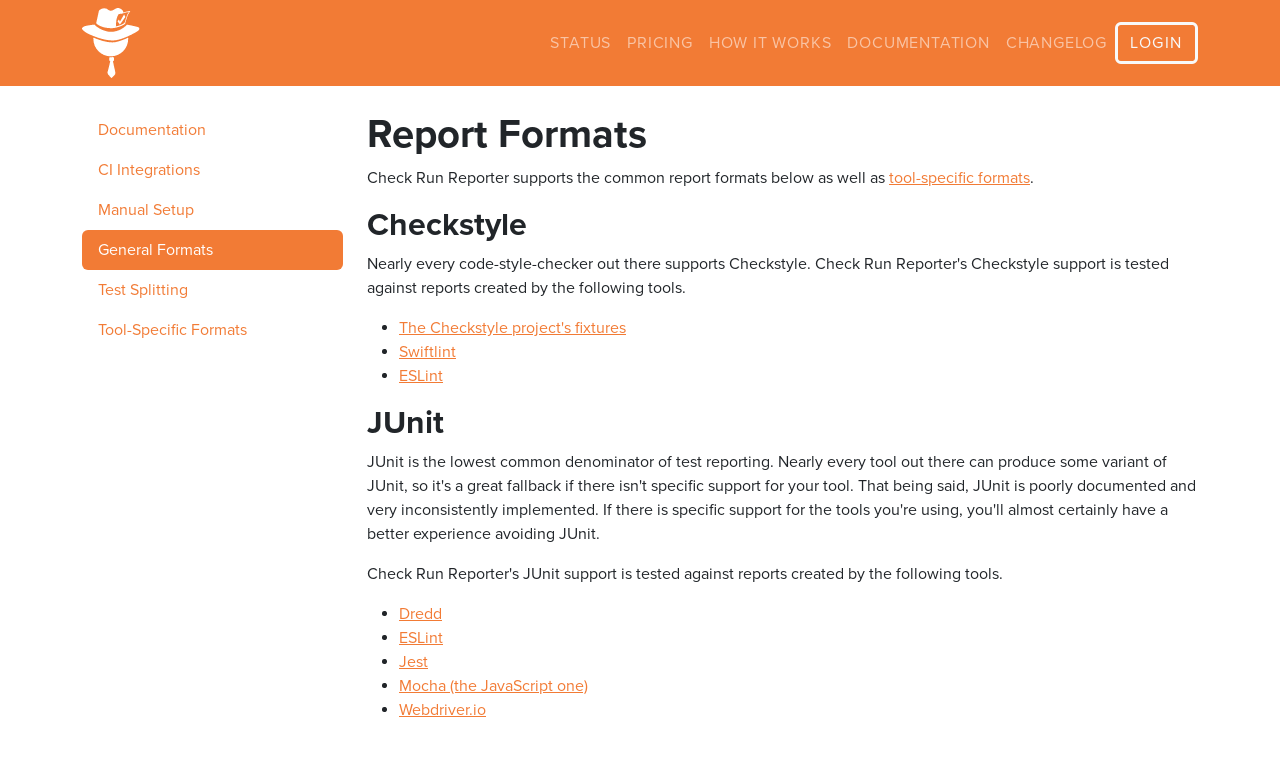

--- FILE ---
content_type: text/html
request_url: https://www.check-run-reporter.com/docs/report-formats
body_size: 9975
content:
<!DOCTYPE html><html lang="en"><head><meta charSet="utf-8"/><meta name="viewport" content="width=device-width,initial-scale=1"/><meta content="Check Run Reporter" name="title"/><link href="/build/_assets/root-PB7PPJKX.css" rel="stylesheet"/></head><body><div id="root"><nav class="navbar navbar-expand-sm navbar-dark bg-primary fixed-top"><div class="container"><button aria-controls="navbar-collapse" type="button" aria-label="Toggle navigation" class="navbar-toggler collapsed"><span class="navbar-toggler-icon"></span></button><a class="navbar-brand" href="/"><picture class="logo"><source type="image/svg+xml" srcSet="/build/_assets/logo-S5AWNEIL.svg"/><img src="/build/_assets/logo-AGYO57BR.png" alt="logo"/></picture></a><div class="navbar-collapse collapse" id="navbar-collapse"><div class="ms-auto navbar-nav"><div class="nav-item"><a href="https://check-run-reporter.statuspage.io/" data-rr-ui-event-key="https://check-run-reporter.statuspage.io/" class="nav-link">Status</a></div><div class="nav-item"><a href="/#o-2s-2-pricing" data-rr-ui-event-key="/#o-2s-2-pricing" class="nav-link">Pricing</a></div><div class="nav-item"><a href="/#o-2s-2-how-it-works" data-rr-ui-event-key="/#o-2s-2-how-it-works" class="nav-link">How it works</a></div><div class="nav-item"><a href="/docs" data-rr-ui-event-key="/docs" class="nav-link">Documentation</a></div><div class="nav-item"><a href="/changelog" data-rr-ui-event-key="/changelog" class="nav-link">Changelog</a></div></div></div><a role="button" tabindex="0" href="/auth/github" class="btn btn-outline-light btn btn-primary">Login</a></div></nav><div class="container"><div class="row"><div class="col-3"><div class="flex-column nav nav-pills"><div class="nav-item"><a href="/docs" data-rr-ui-event-key="/docs" class="nav-link">Documentation</a></div><div class="nav-item"><a href="/docs/service-integrations" data-rr-ui-event-key="/docs/service-integrations" class="nav-link">CI Integrations</a></div><div class="nav-item"><a href="/docs/manual-setup" data-rr-ui-event-key="/docs/manual-setup" class="nav-link">Manual Setup</a></div><div class="nav-item"><a href="/docs/report-formats" data-rr-ui-event-key="/docs/report-formats" class="nav-link active">General Formats</a></div><div class="nav-item"><a href="/docs/test-splitting" data-rr-ui-event-key="/docs/test-splitting" class="nav-link">Test Splitting</a></div><div class="nav-item"><a href="/docs/tool-integrations" data-rr-ui-event-key="/docs/tool-integrations" class="nav-link">Tool-Specific Formats</a></div></div></div><div class="col-9"><h1>Report Formats</h1>
<p>Check Run Reporter supports the common report formats below as well as
<a href="/docs/tool-integrations">tool-specific formats</a>.</p>
<h2>Checkstyle</h2>
<p>Nearly every code-style-checker out there supports Checkstyle. Check Run
Reporter&#x27;s Checkstyle support is tested against reports created by the following
tools.</p>
<ul>
<li><a href="https://checkstyle.org/">The Checkstyle project&#x27;s fixtures</a></li>
<li><a href="https://github.com/realm/SwiftLint">Swiftlint</a></li>
<li><a href="https://eslint.org/">ESLint</a></li>
</ul>
<h2>JUnit</h2>
<p>JUnit is the lowest common denominator of test reporting. Nearly every tool out
there can produce some variant of JUnit, so it&#x27;s a great fallback if there isn&#x27;t
specific support for your tool. That being said, JUnit is poorly documented and
very inconsistently implemented. If there is specific support for the tools
you&#x27;re using, you&#x27;ll almost certainly have a better experience avoiding JUnit.</p>
<p>Check Run Reporter&#x27;s JUnit support is tested against reports created by the
following tools.</p>
<ul>
<li><a href="https://dredd.org/en/latest/">Dredd</a></li>
<li><a href="https://eslint.org/">ESLint</a></li>
<li><a href="https://jestjs.io/">Jest</a></li>
<li><a href="https://mochajs.org/">Mocha (the JavaScript one)</a></li>
<li><a href="https://webdriver.io/">Webdriver.io</a></li>
</ul>
<h3>JUnit Best Practices</h3>
<p>JUnit is a poorly defined but oft-implemented standard. These guidelines should
help you tweak your JUnit reporter to get the best results out of Check Run
Reporter.</p>
<p>JUnit has two relatively well-known specifications, though neither one tends to
be followed exactly.</p>
<ul>
<li><a href="https://github.com/windyroad/JUnit-Schema/blob/master/JUnit.xsd">windyroad/JUnit-Schema</a></li>
<li><a href="https://github.com/junit-team/junit5/blob/main/platform-tests/src/test/resources/jenkins-junit.xsd">junit-team/junit5</a></li>
</ul>
<h3>Filenames</h3>
<p>The single most important thing you can do to make JUnit work better with Check
Run Reporter is to get filenames into your reports. Technically, neither of the
well-known JUnit specifications recommend filenames, but many reporters
automatically put the filename on the <code>&lt;testsuite/&gt;</code>&#x27;s file attribute. Some
reporters don&#x27;t do so automatically, but can be configured to do so. Jest Junit
Reporter</p>
<p>If you&#x27;re using the <code>jest-junit-reporter</code>, you can use either an environment
variable or a config item to add filenames.</p>
<pre><code class="language-bash">JEST_JUNIT_ADD_FILE_ATTRIBUTE=true
</code></pre>
<p>or</p>
<pre><code>addFileAttribute: &quot;true&quot;
</code></pre>
<p>Note that <code>&quot;true&quot;</code> must be a string, not a boolean.</p>
<h3>Ancestors</h3>
<p>If your test runner allows you to nest suites within suites like the following,
your test reporter might nest suites or it might combine titles. In the latter
case, you may want to configure the separator for your reporter so Check Run
Reporter can split them accordingly.</p>
<p>For example:</p>
<pre><code class="language-ts">describe(&#x27;MyClass&#x27;, () =&gt; {
  describe(&#x27;#someMethod()&#x27;, () =&gt; {
    it(&#x27;does the thing&#x27;);
  });
});
</code></pre>
<p>Could produce</p>
<pre><code class="language-xml">&lt;testsuite name=&quot;MyClass&quot;&gt;
  &lt;testsuite name=&quot;#someMethod()&quot;&gt;
    &lt;testcase name=&quot;does the thing&quot;&gt;
  &lt;/testsuite&gt;
&lt;/testsuite&gt;
</code></pre>
<p>or, it could produce something like</p>
<pre><code class="language-xml">&lt;testsuite name=&quot;MyClass › #someMethod()&quot;&gt;
  &lt;testcase name=&quot;does the thing&quot;&gt;
&lt;/testsuite&gt;
</code></pre>
<p>Note that the above examples dropped most attributes in order to highlight just
the various behaviors of name.</p>
<p>Check Run Reporter uses <code>›</code> as the ancestor separator. It&#x27;s both vaguely
human-readable and otherwise unlikely to appear in a test title, so it should
have few, if any, false matches.</p>
<h3>Capturing Logs</h3>
<p>Both JUnit specifications allow capturing <code>stdout</code> and <code>stderr</code>, though they
recommended emitting them in different places. Check Run Reporter only reads
<code>stdout</code> and <code>stderr</code> when they are part of a <code>&lt;testcase /&gt;</code> node; they&#x27;ll be
discarded when part of a <code>&lt;testsuite /&gt;</code> node.</p></div></div></div><div class="footer"><div class="container"><footer class="d-flex justify-content-between"><div class="flex-fill">© Ian Remmel, LLC 2019 - <!-- -->2026</div><div class="flex-fill d-flex justify-content-end nav"><div class="nav-item"><a href="/about" data-rr-ui-event-key="/about" class="nav-link">About Us</a></div><div class="nav-item"><a href="/privacy" data-rr-ui-event-key="/privacy" class="nav-link">Privacy</a></div><div class="nav-item"><a href="/terms" data-rr-ui-event-key="/terms" class="nav-link">Terms</a></div><div class="nav-item"><a href="https://github.com/check-run-reporter/feedback" data-rr-ui-event-key="https://github.com/check-run-reporter/feedback" class="nav-link">Contact</a></div></div></footer></div></div></div><script>((STORAGE_KEY2, restoreKey) => {
    if (!window.history.state || !window.history.state.key) {
      let key2 = Math.random().toString(32).slice(2);
      window.history.replaceState({
        key: key2
      }, "");
    }
    try {
      let positions = JSON.parse(sessionStorage.getItem(STORAGE_KEY2) || "{}");
      let storedY = positions[restoreKey || window.history.state.key];
      if (typeof storedY === "number") {
        window.scrollTo(0, storedY);
      }
    } catch (error) {
      console.error(error);
      sessionStorage.removeItem(STORAGE_KEY2);
    }
  })("positions", null)</script><link rel="modulepreload" href="/build/manifest-0BBFF4CC.js"/><link rel="modulepreload" href="/build/entry.client-DU5CZJ7M.js"/><link rel="modulepreload" href="/build/_shared/chunk-4MG2AC35.js"/><link rel="modulepreload" href="/build/_shared/chunk-OXIZFOUJ.js"/><link rel="modulepreload" href="/build/_shared/chunk-MZOT7DM2.js"/><link rel="modulepreload" href="/build/_shared/chunk-PELIJBCN.js"/><link rel="modulepreload" href="/build/_shared/chunk-BONIDLJM.js"/><link rel="modulepreload" href="/build/_shared/chunk-LJAMSWN7.js"/><link rel="modulepreload" href="/build/_shared/chunk-V4WNIIKY.js"/><link rel="modulepreload" href="/build/_shared/chunk-E66PWCDH.js"/><link rel="modulepreload" href="/build/_shared/chunk-LU2ZV7SD.js"/><link rel="modulepreload" href="/build/root-K74HJIZO.js"/><link rel="modulepreload" href="/build/routes/docs-YYF2I5N4.js"/><link rel="modulepreload" href="/build/routes/docs.report-formats-VIEATZBZ.js"/><script>window.__remixContext = {"url":"/docs/report-formats","state":{"loaderData":{"root":{"locale":"en-US","user":null},"routes/docs":null,"routes/docs.report-formats":null},"actionData":null,"errors":null},"future":{"v3_fetcherPersist":false,"v3_relativeSplatPath":false,"v3_throwAbortReason":false}};</script><script type="module" async="">import "/build/manifest-0BBFF4CC.js";
import * as route0 from "/build/root-K74HJIZO.js";
import * as route1 from "/build/routes/docs-YYF2I5N4.js";
import * as route2 from "/build/routes/docs.report-formats-VIEATZBZ.js";
window.__remixRouteModules = {"root":route0,"routes/docs":route1,"routes/docs.report-formats":route2};

import("/build/entry.client-DU5CZJ7M.js");</script></body></html>

--- FILE ---
content_type: text/javascript
request_url: https://www.check-run-reporter.com/build/routes/docs.report-formats-VIEATZBZ.js
body_size: 6303
content:
import{b as s}from"/build/_shared/chunk-MZOT7DM2.js";import{e as o}from"/build/_shared/chunk-PELIJBCN.js";var e=o(s());function r(n){let t=Object.assign({h1:"h1",p:"p",a:"a",h2:"h2",ul:"ul",li:"li",h3:"h3",code:"code",pre:"pre"},n.components);return(0,e.jsxs)(e.Fragment,{children:[(0,e.jsx)(t.h1,{children:"Report Formats"}),`
`,(0,e.jsxs)(t.p,{children:[`Check Run Reporter supports the common report formats below as well as
`,(0,e.jsx)(t.a,{href:"/docs/tool-integrations",children:"tool-specific formats"}),"."]}),`
`,(0,e.jsx)(t.h2,{children:"Checkstyle"}),`
`,(0,e.jsx)(t.p,{children:`Nearly every code-style-checker out there supports Checkstyle. Check Run
Reporter's Checkstyle support is tested against reports created by the following
tools.`}),`
`,(0,e.jsxs)(t.ul,{children:[`
`,(0,e.jsx)(t.li,{children:(0,e.jsx)(t.a,{href:"https://checkstyle.org/",children:"The Checkstyle project's fixtures"})}),`
`,(0,e.jsx)(t.li,{children:(0,e.jsx)(t.a,{href:"https://github.com/realm/SwiftLint",children:"Swiftlint"})}),`
`,(0,e.jsx)(t.li,{children:(0,e.jsx)(t.a,{href:"https://eslint.org/",children:"ESLint"})}),`
`]}),`
`,(0,e.jsx)(t.h2,{children:"JUnit"}),`
`,(0,e.jsx)(t.p,{children:`JUnit is the lowest common denominator of test reporting. Nearly every tool out
there can produce some variant of JUnit, so it's a great fallback if there isn't
specific support for your tool. That being said, JUnit is poorly documented and
very inconsistently implemented. If there is specific support for the tools
you're using, you'll almost certainly have a better experience avoiding JUnit.`}),`
`,(0,e.jsx)(t.p,{children:`Check Run Reporter's JUnit support is tested against reports created by the
following tools.`}),`
`,(0,e.jsxs)(t.ul,{children:[`
`,(0,e.jsx)(t.li,{children:(0,e.jsx)(t.a,{href:"https://dredd.org/en/latest/",children:"Dredd"})}),`
`,(0,e.jsx)(t.li,{children:(0,e.jsx)(t.a,{href:"https://eslint.org/",children:"ESLint"})}),`
`,(0,e.jsx)(t.li,{children:(0,e.jsx)(t.a,{href:"https://jestjs.io/",children:"Jest"})}),`
`,(0,e.jsx)(t.li,{children:(0,e.jsx)(t.a,{href:"https://mochajs.org/",children:"Mocha (the JavaScript one)"})}),`
`,(0,e.jsx)(t.li,{children:(0,e.jsx)(t.a,{href:"https://webdriver.io/",children:"Webdriver.io"})}),`
`]}),`
`,(0,e.jsx)(t.h3,{children:"JUnit Best Practices"}),`
`,(0,e.jsx)(t.p,{children:`JUnit is a poorly defined but oft-implemented standard. These guidelines should
help you tweak your JUnit reporter to get the best results out of Check Run
Reporter.`}),`
`,(0,e.jsx)(t.p,{children:`JUnit has two relatively well-known specifications, though neither one tends to
be followed exactly.`}),`
`,(0,e.jsxs)(t.ul,{children:[`
`,(0,e.jsx)(t.li,{children:(0,e.jsx)(t.a,{href:"https://github.com/windyroad/JUnit-Schema/blob/master/JUnit.xsd",children:"windyroad/JUnit-Schema"})}),`
`,(0,e.jsx)(t.li,{children:(0,e.jsx)(t.a,{href:"https://github.com/junit-team/junit5/blob/main/platform-tests/src/test/resources/jenkins-junit.xsd",children:"junit-team/junit5"})}),`
`]}),`
`,(0,e.jsx)(t.h3,{children:"Filenames"}),`
`,(0,e.jsxs)(t.p,{children:[`The single most important thing you can do to make JUnit work better with Check
Run Reporter is to get filenames into your reports. Technically, neither of the
well-known JUnit specifications recommend filenames, but many reporters
automatically put the filename on the `,(0,e.jsx)(t.code,{children:"<testsuite/>"}),`'s file attribute. Some
reporters don't do so automatically, but can be configured to do so. Jest Junit
Reporter`]}),`
`,(0,e.jsxs)(t.p,{children:["If you're using the ",(0,e.jsx)(t.code,{children:"jest-junit-reporter"}),`, you can use either an environment
variable or a config item to add filenames.`]}),`
`,(0,e.jsx)(t.pre,{children:(0,e.jsx)(t.code,{className:"language-bash",children:`JEST_JUNIT_ADD_FILE_ATTRIBUTE=true
`})}),`
`,(0,e.jsx)(t.p,{children:"or"}),`
`,(0,e.jsx)(t.pre,{children:(0,e.jsx)(t.code,{children:`addFileAttribute: "true"
`})}),`
`,(0,e.jsxs)(t.p,{children:["Note that ",(0,e.jsx)(t.code,{children:'"true"'})," must be a string, not a boolean."]}),`
`,(0,e.jsx)(t.h3,{children:"Ancestors"}),`
`,(0,e.jsx)(t.p,{children:`If your test runner allows you to nest suites within suites like the following,
your test reporter might nest suites or it might combine titles. In the latter
case, you may want to configure the separator for your reporter so Check Run
Reporter can split them accordingly.`}),`
`,(0,e.jsx)(t.p,{children:"For example:"}),`
`,(0,e.jsx)(t.pre,{children:(0,e.jsx)(t.code,{className:"language-ts",children:`describe('MyClass', () => {
  describe('#someMethod()', () => {
    it('does the thing');
  });
});
`})}),`
`,(0,e.jsx)(t.p,{children:"Could produce"}),`
`,(0,e.jsx)(t.pre,{children:(0,e.jsx)(t.code,{className:"language-xml",children:`<testsuite name="MyClass">
  <testsuite name="#someMethod()">
    <testcase name="does the thing">
  </testsuite>
</testsuite>
`})}),`
`,(0,e.jsx)(t.p,{children:"or, it could produce something like"}),`
`,(0,e.jsx)(t.pre,{children:(0,e.jsx)(t.code,{className:"language-xml",children:`<testsuite name="MyClass \u203A #someMethod()">
  <testcase name="does the thing">
</testsuite>
`})}),`
`,(0,e.jsx)(t.p,{children:`Note that the above examples dropped most attributes in order to highlight just
the various behaviors of name.`}),`
`,(0,e.jsxs)(t.p,{children:["Check Run Reporter uses ",(0,e.jsx)(t.code,{children:"\u203A"}),` as the ancestor separator. It's both vaguely
human-readable and otherwise unlikely to appear in a test title, so it should
have few, if any, false matches.`]}),`
`,(0,e.jsx)(t.h3,{children:"Capturing Logs"}),`
`,(0,e.jsxs)(t.p,{children:["Both JUnit specifications allow capturing ",(0,e.jsx)(t.code,{children:"stdout"})," and ",(0,e.jsx)(t.code,{children:"stderr"}),`, though they
recommended emitting them in different places. Check Run Reporter only reads
`,(0,e.jsx)(t.code,{children:"stdout"})," and ",(0,e.jsx)(t.code,{children:"stderr"})," when they are part of a ",(0,e.jsx)(t.code,{children:"<testcase />"}),` node; they'll be
discarded when part of a `,(0,e.jsx)(t.code,{children:"<testsuite />"})," node."]})]})}function i(n={}){let{wrapper:t}=n.components||{};return t?(0,e.jsx)(t,{...n,children:(0,e.jsx)(r,{...n})}):r(n)}var a=i;var m=typeof attributes<"u"&&attributes.headers,c=typeof attributes<"u"&&attributes.meta,p=typeof attributes<"u"&&attributes.handle;export{a as default,p as handle,c as meta};
//# sourceMappingURL=/build/routes/docs.report-formats-VIEATZBZ.js.map


--- FILE ---
content_type: text/javascript
request_url: https://www.check-run-reporter.com/build/manifest-0BBFF4CC.js
body_size: 18036
content:
window.__remixManifest={"entry":{"module":"/build/entry.client-DU5CZJ7M.js","imports":["/build/_shared/chunk-4MG2AC35.js","/build/_shared/chunk-OXIZFOUJ.js","/build/_shared/chunk-MZOT7DM2.js","/build/_shared/chunk-PELIJBCN.js"]},"routes":{"root":{"id":"root","path":"","module":"/build/root-K74HJIZO.js","imports":["/build/_shared/chunk-BONIDLJM.js","/build/_shared/chunk-LJAMSWN7.js","/build/_shared/chunk-V4WNIIKY.js","/build/_shared/chunk-E66PWCDH.js","/build/_shared/chunk-LU2ZV7SD.js"],"hasAction":false,"hasLoader":true,"hasClientAction":false,"hasClientLoader":false,"hasErrorBoundary":true},"routes/[robots.txt]":{"id":"routes/[robots.txt]","parentId":"root","path":"robots.txt","module":"/build/routes/[robots.txt]-AUTHOES6.js","hasAction":false,"hasLoader":true,"hasClientAction":false,"hasClientLoader":false,"hasErrorBoundary":false},"routes/_fixed":{"id":"routes/_fixed","parentId":"root","module":"/build/routes/_fixed-APXJ5HJQ.js","hasAction":false,"hasLoader":false,"hasClientAction":false,"hasClientLoader":false,"hasErrorBoundary":true},"routes/_fixed.about":{"id":"routes/_fixed.about","parentId":"routes/_fixed","path":"about","module":"/build/routes/_fixed.about-LJHWVPGR.js","hasAction":false,"hasLoader":false,"hasClientAction":false,"hasClientLoader":false,"hasErrorBoundary":false},"routes/_fixed.changelog":{"id":"routes/_fixed.changelog","parentId":"routes/_fixed","path":"changelog","module":"/build/routes/_fixed.changelog-SSE3W7LG.js","imports":["/build/_shared/chunk-E66PWCDH.js","/build/_shared/chunk-LU2ZV7SD.js"],"hasAction":false,"hasLoader":false,"hasClientAction":false,"hasClientLoader":false,"hasErrorBoundary":false},"routes/_fixed.cookies":{"id":"routes/_fixed.cookies","parentId":"routes/_fixed","path":"cookies","module":"/build/routes/_fixed.cookies-R3DK2HGN.js","hasAction":false,"hasLoader":false,"hasClientAction":false,"hasClientLoader":false,"hasErrorBoundary":false},"routes/_fixed.privacy":{"id":"routes/_fixed.privacy","parentId":"routes/_fixed","path":"privacy","module":"/build/routes/_fixed.privacy-XD55JE6V.js","hasAction":false,"hasLoader":false,"hasClientAction":false,"hasClientLoader":false,"hasErrorBoundary":false},"routes/_fixed.terms":{"id":"routes/_fixed.terms","parentId":"routes/_fixed","path":"terms","module":"/build/routes/_fixed.terms-PSLKAJ2X.js","hasAction":false,"hasLoader":false,"hasClientAction":false,"hasClientLoader":false,"hasErrorBoundary":false},"routes/_index":{"id":"routes/_index","parentId":"root","index":true,"module":"/build/routes/_index-22VE5P5C.js","imports":["/build/_shared/chunk-YDOWV7XX.js"],"hasAction":false,"hasLoader":false,"hasClientAction":false,"hasClientLoader":false,"hasErrorBoundary":false},"routes/admin.db.stats._index":{"id":"routes/admin.db.stats._index","parentId":"root","path":"admin/db/stats","index":true,"module":"/build/routes/admin.db.stats._index-DLHZ3UV3.js","imports":["/build/_shared/chunk-BHO6ACVU.js","/build/_shared/chunk-7AVNW5OE.js"],"hasAction":false,"hasLoader":true,"hasClientAction":false,"hasClientLoader":false,"hasErrorBoundary":false},"routes/auth.github":{"id":"routes/auth.github","parentId":"root","path":"auth/github","module":"/build/routes/auth.github-BYWVTDI7.js","hasAction":false,"hasLoader":true,"hasClientAction":false,"hasClientLoader":false,"hasErrorBoundary":false},"routes/auth.github.callback":{"id":"routes/auth.github.callback","parentId":"routes/auth.github","path":"callback","module":"/build/routes/auth.github.callback-OP2UEW4M.js","hasAction":false,"hasLoader":true,"hasClientAction":false,"hasClientLoader":false,"hasErrorBoundary":false},"routes/auth.logout":{"id":"routes/auth.logout","parentId":"root","path":"auth/logout","module":"/build/routes/auth.logout-XKRCIQOJ.js","hasAction":true,"hasLoader":false,"hasClientAction":false,"hasClientLoader":false,"hasErrorBoundary":false},"routes/customers._index":{"id":"routes/customers._index","parentId":"root","path":"customers","index":true,"module":"/build/routes/customers._index-UEPGJ4M5.js","imports":["/build/_shared/chunk-BHO6ACVU.js","/build/_shared/chunk-RX6NIGPS.js","/build/_shared/chunk-7AVNW5OE.js"],"hasAction":false,"hasLoader":true,"hasClientAction":false,"hasClientLoader":false,"hasErrorBoundary":false},"routes/docs":{"id":"routes/docs","parentId":"root","path":"docs","module":"/build/routes/docs-YYF2I5N4.js","hasAction":false,"hasLoader":false,"hasClientAction":false,"hasClientLoader":false,"hasErrorBoundary":false},"routes/docs._index":{"id":"routes/docs._index","parentId":"routes/docs","index":true,"module":"/build/routes/docs._index-2UIZ5W3M.js","hasAction":false,"hasLoader":false,"hasClientAction":false,"hasClientLoader":false,"hasErrorBoundary":false},"routes/docs.manual-setup":{"id":"routes/docs.manual-setup","parentId":"routes/docs","path":"manual-setup","module":"/build/routes/docs.manual-setup-MG7J7XGR.js","imports":["/build/_shared/chunk-YDOWV7XX.js","/build/_shared/chunk-E66PWCDH.js","/build/_shared/chunk-LU2ZV7SD.js"],"hasAction":false,"hasLoader":false,"hasClientAction":false,"hasClientLoader":false,"hasErrorBoundary":false},"routes/docs.report-formats":{"id":"routes/docs.report-formats","parentId":"routes/docs","path":"report-formats","module":"/build/routes/docs.report-formats-VIEATZBZ.js","hasAction":false,"hasLoader":false,"hasClientAction":false,"hasClientLoader":false,"hasErrorBoundary":false},"routes/docs.service-integrations":{"id":"routes/docs.service-integrations","parentId":"routes/docs","path":"service-integrations","module":"/build/routes/docs.service-integrations-HJUMCPEY.js","hasAction":false,"hasLoader":false,"hasClientAction":false,"hasClientLoader":false,"hasErrorBoundary":false},"routes/docs.test-splitting":{"id":"routes/docs.test-splitting","parentId":"routes/docs","path":"test-splitting","module":"/build/routes/docs.test-splitting-L5NQAHEV.js","hasAction":false,"hasLoader":false,"hasClientAction":false,"hasClientLoader":false,"hasErrorBoundary":false},"routes/docs.tool-integrations":{"id":"routes/docs.tool-integrations","parentId":"routes/docs","path":"tool-integrations","module":"/build/routes/docs.tool-integrations-XUKY6EYR.js","hasAction":false,"hasLoader":false,"hasClientAction":false,"hasClientLoader":false,"hasErrorBoundary":false},"routes/repos.$vendor":{"id":"routes/repos.$vendor","parentId":"root","path":"repos/:vendor","module":"/build/routes/repos.$vendor-ELFXF6HZ.js","hasAction":false,"hasLoader":false,"hasClientAction":false,"hasClientLoader":false,"hasErrorBoundary":true},"routes/repos.$vendor.$owner":{"id":"routes/repos.$vendor.$owner","parentId":"routes/repos.$vendor","path":":owner","module":"/build/routes/repos.$vendor.$owner-7DDWJFDG.js","imports":["/build/_shared/chunk-V4WNIIKY.js","/build/_shared/chunk-E66PWCDH.js","/build/_shared/chunk-LU2ZV7SD.js"],"hasAction":false,"hasLoader":false,"hasClientAction":false,"hasClientLoader":false,"hasErrorBoundary":true},"routes/repos.$vendor.$owner.$repo":{"id":"routes/repos.$vendor.$owner.$repo","parentId":"routes/repos.$vendor.$owner","path":":repo","module":"/build/routes/repos.$vendor.$owner.$repo-NYC5GQ3B.js","imports":["/build/_shared/chunk-5NKLMZBR.js","/build/_shared/chunk-IL3D7IL6.js","/build/_shared/chunk-LJAMSWN7.js","/build/_shared/chunk-AUYLHJJM.js","/build/_shared/chunk-RX6NIGPS.js","/build/_shared/chunk-7AVNW5OE.js"],"hasAction":false,"hasLoader":true,"hasClientAction":false,"hasClientLoader":false,"hasErrorBoundary":true},"routes/repos.$vendor.$owner.$repo._index":{"id":"routes/repos.$vendor.$owner.$repo._index","parentId":"routes/repos.$vendor.$owner.$repo","index":true,"module":"/build/routes/repos.$vendor.$owner.$repo._index-R5BS7ALL.js","imports":["/build/_shared/chunk-NPYCCENK.js","/build/_shared/chunk-K4C33HSQ.js","/build/_shared/chunk-DBDCT5KO.js","/build/_shared/chunk-BHO6ACVU.js","/build/_shared/chunk-E66PWCDH.js","/build/_shared/chunk-LU2ZV7SD.js"],"hasAction":false,"hasLoader":true,"hasClientAction":false,"hasClientLoader":false,"hasErrorBoundary":false},"routes/repos.$vendor.$owner.$repo.checks.$checkId":{"id":"routes/repos.$vendor.$owner.$repo.checks.$checkId","parentId":"routes/repos.$vendor.$owner.$repo","path":"checks/:checkId","module":"/build/routes/repos.$vendor.$owner.$repo.checks.$checkId-DRTFUFZ3.js","imports":["/build/_shared/chunk-V4WNIIKY.js","/build/_shared/chunk-BHO6ACVU.js","/build/_shared/chunk-E66PWCDH.js","/build/_shared/chunk-LU2ZV7SD.js"],"hasAction":false,"hasLoader":true,"hasClientAction":false,"hasClientLoader":false,"hasErrorBoundary":true},"routes/repos.$vendor.$owner.$repo.reports":{"id":"routes/repos.$vendor.$owner.$repo.reports","parentId":"routes/repos.$vendor.$owner.$repo","path":"reports","module":"/build/routes/repos.$vendor.$owner.$repo.reports-LG5EXSSA.js","imports":["/build/_shared/chunk-V4WNIIKY.js","/build/_shared/chunk-E66PWCDH.js","/build/_shared/chunk-LU2ZV7SD.js"],"hasAction":false,"hasLoader":true,"hasClientAction":false,"hasClientLoader":false,"hasErrorBoundary":true},"routes/repos.$vendor.$owner.$repo.reports.$label":{"id":"routes/repos.$vendor.$owner.$repo.reports.$label","parentId":"routes/repos.$vendor.$owner.$repo.reports","path":":label","module":"/build/routes/repos.$vendor.$owner.$repo.reports.$label-3V3VJRML.js","imports":["/build/_shared/chunk-IL3D7IL6.js","/build/_shared/chunk-LJAMSWN7.js","/build/_shared/chunk-AUYLHJJM.js","/build/_shared/chunk-RX6NIGPS.js","/build/_shared/chunk-7AVNW5OE.js"],"hasAction":false,"hasLoader":true,"hasClientAction":false,"hasClientLoader":false,"hasErrorBoundary":true},"routes/repos.$vendor.$owner.$repo.reports.$label._index":{"id":"routes/repos.$vendor.$owner.$repo.reports.$label._index","parentId":"routes/repos.$vendor.$owner.$repo.reports.$label","index":true,"module":"/build/routes/repos.$vendor.$owner.$repo.reports.$label._index-XO44CY6G.js","imports":["/build/_shared/chunk-6WH2FA44.js","/build/_shared/chunk-WT3GYVXO.js","/build/_shared/chunk-DBDCT5KO.js","/build/_shared/chunk-BHO6ACVU.js","/build/_shared/chunk-E66PWCDH.js","/build/_shared/chunk-LU2ZV7SD.js"],"hasAction":false,"hasLoader":true,"hasClientAction":false,"hasClientLoader":false,"hasErrorBoundary":false},"routes/repos.$vendor.$owner.$repo.reports.$label.checks.$sha":{"id":"routes/repos.$vendor.$owner.$repo.reports.$label.checks.$sha","parentId":"routes/repos.$vendor.$owner.$repo.reports.$label","path":"checks/:sha","module":"/build/routes/repos.$vendor.$owner.$repo.reports.$label.checks.$sha-SGB7CF4O.js","imports":["/build/_shared/chunk-V4WNIIKY.js","/build/_shared/chunk-E66PWCDH.js","/build/_shared/chunk-LU2ZV7SD.js"],"hasAction":false,"hasLoader":false,"hasClientAction":false,"hasClientLoader":false,"hasErrorBoundary":true},"routes/repos.$vendor.$owner.$repo.reports.$label.checks.$sha.$lineage":{"id":"routes/repos.$vendor.$owner.$repo.reports.$label.checks.$sha.$lineage","parentId":"routes/repos.$vendor.$owner.$repo.reports.$label.checks.$sha","path":":lineage","module":"/build/routes/repos.$vendor.$owner.$repo.reports.$label.checks.$sha.$lineage-4GATRXK4.js","hasAction":false,"hasLoader":false,"hasClientAction":false,"hasClientLoader":false,"hasErrorBoundary":true},"routes/repos.$vendor.$owner.$repo.reports.$label.checks.$sha.$lineage._index":{"id":"routes/repos.$vendor.$owner.$repo.reports.$label.checks.$sha.$lineage._index","parentId":"routes/repos.$vendor.$owner.$repo.reports.$label.checks.$sha.$lineage","index":true,"module":"/build/routes/repos.$vendor.$owner.$repo.reports.$label.checks.$sha.$lineage._index-OYJIQJBT.js","imports":["/build/_shared/chunk-Z6Z2V6G2.js","/build/_shared/chunk-BHO6ACVU.js","/build/_shared/chunk-RX6NIGPS.js","/build/_shared/chunk-7AVNW5OE.js","/build/_shared/chunk-E66PWCDH.js","/build/_shared/chunk-LU2ZV7SD.js"],"hasAction":false,"hasLoader":true,"hasClientAction":false,"hasClientLoader":false,"hasErrorBoundary":false},"routes/repos.$vendor.$owner.$repo.reports.$label.checks.$sha._index":{"id":"routes/repos.$vendor.$owner.$repo.reports.$label.checks.$sha._index","parentId":"routes/repos.$vendor.$owner.$repo.reports.$label.checks.$sha","index":true,"module":"/build/routes/repos.$vendor.$owner.$repo.reports.$label.checks.$sha._index-IRRVLUJH.js","imports":["/build/_shared/chunk-6WH2FA44.js","/build/_shared/chunk-K4C33HSQ.js","/build/_shared/chunk-Z6Z2V6G2.js","/build/_shared/chunk-JD3KJ7KC.js","/build/_shared/chunk-XMPCLRT2.js","/build/_shared/chunk-WT3GYVXO.js","/build/_shared/chunk-DBDCT5KO.js","/build/_shared/chunk-BHO6ACVU.js","/build/_shared/chunk-RX6NIGPS.js","/build/_shared/chunk-7AVNW5OE.js"],"hasAction":false,"hasLoader":true,"hasClientAction":false,"hasClientLoader":false,"hasErrorBoundary":false},"routes/repos.$vendor.$owner.$repo.reports.$label.tests.$lineage":{"id":"routes/repos.$vendor.$owner.$repo.reports.$label.tests.$lineage","parentId":"routes/repos.$vendor.$owner.$repo.reports.$label","path":"tests/:lineage","module":"/build/routes/repos.$vendor.$owner.$repo.reports.$label.tests.$lineage-TQWRP23I.js","imports":["/build/_shared/chunk-V4WNIIKY.js","/build/_shared/chunk-E66PWCDH.js","/build/_shared/chunk-LU2ZV7SD.js"],"hasAction":false,"hasLoader":false,"hasClientAction":false,"hasClientLoader":false,"hasErrorBoundary":true},"routes/repos.$vendor.$owner.$repo.reports.$label.tests.$lineage._index":{"id":"routes/repos.$vendor.$owner.$repo.reports.$label.tests.$lineage._index","parentId":"routes/repos.$vendor.$owner.$repo.reports.$label.tests.$lineage","index":true,"module":"/build/routes/repos.$vendor.$owner.$repo.reports.$label.tests.$lineage._index-PS7XGZAI.js","imports":["/build/_shared/chunk-Z6Z2V6G2.js","/build/_shared/chunk-AUYLHJJM.js","/build/_shared/chunk-XMPCLRT2.js","/build/_shared/chunk-WT3GYVXO.js","/build/_shared/chunk-DBDCT5KO.js","/build/_shared/chunk-BHO6ACVU.js","/build/_shared/chunk-RX6NIGPS.js","/build/_shared/chunk-7AVNW5OE.js"],"hasAction":false,"hasLoader":true,"hasClientAction":false,"hasClientLoader":false,"hasErrorBoundary":false},"routes/repos.$vendor.$owner.$repo.reports.$label.tests._index":{"id":"routes/repos.$vendor.$owner.$repo.reports.$label.tests._index","parentId":"routes/repos.$vendor.$owner.$repo.reports.$label","path":"tests","index":true,"module":"/build/routes/repos.$vendor.$owner.$repo.reports.$label.tests._index-WX3UNI6L.js","imports":["/build/_shared/chunk-JD3KJ7KC.js","/build/_shared/chunk-XMPCLRT2.js","/build/_shared/chunk-WT3GYVXO.js","/build/_shared/chunk-DBDCT5KO.js","/build/_shared/chunk-BHO6ACVU.js","/build/_shared/chunk-E66PWCDH.js","/build/_shared/chunk-LU2ZV7SD.js"],"hasAction":false,"hasLoader":true,"hasClientAction":false,"hasClientLoader":false,"hasErrorBoundary":false},"routes/repos.$vendor.$owner.$repo.reports._index":{"id":"routes/repos.$vendor.$owner.$repo.reports._index","parentId":"routes/repos.$vendor.$owner.$repo.reports","index":true,"module":"/build/routes/repos.$vendor.$owner.$repo.reports._index-VH6UD6V4.js","imports":["/build/_shared/chunk-NPYCCENK.js","/build/_shared/chunk-K4C33HSQ.js","/build/_shared/chunk-AUYLHJJM.js","/build/_shared/chunk-DBDCT5KO.js","/build/_shared/chunk-BHO6ACVU.js","/build/_shared/chunk-RX6NIGPS.js","/build/_shared/chunk-7AVNW5OE.js"],"hasAction":false,"hasLoader":true,"hasClientAction":false,"hasClientLoader":false,"hasErrorBoundary":false},"routes/repos.$vendor.$owner.$repo.settings._index":{"id":"routes/repos.$vendor.$owner.$repo.settings._index","parentId":"routes/repos.$vendor.$owner.$repo","path":"settings","index":true,"module":"/build/routes/repos.$vendor.$owner.$repo.settings._index-B35OVTLZ.js","imports":["/build/_shared/chunk-BHO6ACVU.js","/build/_shared/chunk-E66PWCDH.js","/build/_shared/chunk-LU2ZV7SD.js"],"hasAction":false,"hasLoader":true,"hasClientAction":false,"hasClientLoader":false,"hasErrorBoundary":false},"routes/repos.$vendor.$owner._index":{"id":"routes/repos.$vendor.$owner._index","parentId":"routes/repos.$vendor.$owner","index":true,"module":"/build/routes/repos.$vendor.$owner._index-RARAPERI.js","imports":["/build/_shared/chunk-AUYLHJJM.js","/build/_shared/chunk-BHO6ACVU.js","/build/_shared/chunk-RX6NIGPS.js","/build/_shared/chunk-7AVNW5OE.js"],"hasAction":false,"hasLoader":true,"hasClientAction":false,"hasClientLoader":false,"hasErrorBoundary":false},"routes/repos.$vendor.$owner.installation._index":{"id":"routes/repos.$vendor.$owner.installation._index","parentId":"routes/repos.$vendor.$owner","path":"installation","index":true,"module":"/build/routes/repos.$vendor.$owner.installation._index-5OMI3R7N.js","hasAction":true,"hasLoader":true,"hasClientAction":false,"hasClientLoader":false,"hasErrorBoundary":false},"routes/repos._index":{"id":"routes/repos._index","parentId":"root","path":"repos","index":true,"module":"/build/routes/repos._index-TDD6Y5EK.js","hasAction":false,"hasLoader":true,"hasClientAction":false,"hasClientLoader":false,"hasErrorBoundary":false},"routes/repos.gh._index":{"id":"routes/repos.gh._index","parentId":"root","path":"repos/gh","index":true,"module":"/build/routes/repos.gh._index-SE2NHPIF.js","imports":["/build/_shared/chunk-IL3D7IL6.js","/build/_shared/chunk-RX6NIGPS.js","/build/_shared/chunk-7AVNW5OE.js"],"hasAction":false,"hasLoader":true,"hasClientAction":false,"hasClientLoader":false,"hasErrorBoundary":false},"routes/support":{"id":"routes/support","parentId":"root","path":"support","module":"/build/routes/support-UIJO6TAH.js","hasAction":false,"hasLoader":true,"hasClientAction":false,"hasClientLoader":false,"hasErrorBoundary":false},"routes/test._index":{"id":"routes/test._index","parentId":"root","path":"test","index":true,"module":"/build/routes/test._index-RVQS7VHY.js","hasAction":false,"hasLoader":false,"hasClientAction":false,"hasClientLoader":false,"hasErrorBoundary":false},"routes/test.login":{"id":"routes/test.login","parentId":"root","path":"test/login","module":"/build/routes/test.login-JZSURO44.js","hasAction":true,"hasLoader":false,"hasClientAction":false,"hasClientLoader":false,"hasErrorBoundary":false},"routes/users.me":{"id":"routes/users.me","parentId":"root","path":"users/me","module":"/build/routes/users.me-KLGNFLID.js","imports":["/build/_shared/chunk-IL3D7IL6.js"],"hasAction":false,"hasLoader":true,"hasClientAction":false,"hasClientLoader":false,"hasErrorBoundary":false}},"version":"0bbff4cc","url":"/build/manifest-0BBFF4CC.js"};

--- FILE ---
content_type: text/javascript
request_url: https://www.check-run-reporter.com/build/entry.client-DU5CZJ7M.js
body_size: 321
content:
import{q as i}from"/build/_shared/chunk-4MG2AC35.js";import{a as _}from"/build/_shared/chunk-OXIZFOUJ.js";import{a as E,b as n}from"/build/_shared/chunk-MZOT7DM2.js";import{c as y,e as t}from"/build/_shared/chunk-PELIJBCN.js";var c=y(r=>{"use strict";var a=_();r.createRoot=a.createRoot,r.hydrateRoot=a.hydrateRoot;var m});var o=t(E()),s=t(c()),e=t(n());(0,o.startTransition)(()=>{(0,s.hydrateRoot)(document,(0,e.jsx)(o.StrictMode,{children:(0,e.jsx)(i,{})}))});
//# sourceMappingURL=/build/entry.client-DU5CZJ7M.js.map


--- FILE ---
content_type: text/javascript
request_url: https://www.check-run-reporter.com/build/_shared/chunk-LJAMSWN7.js
body_size: 262
content:
import{n as o}from"/build/_shared/chunk-LU2ZV7SD.js";import{j as n}from"/build/_shared/chunk-4MG2AC35.js";import{b as m}from"/build/_shared/chunk-MZOT7DM2.js";import{e as a}from"/build/_shared/chunk-PELIJBCN.js";var r=a(m()),L=({href:t,...i})=>{let p=t?.startsWith("http");return(0,r.jsx)(o.Item,{children:p?(0,r.jsx)(o.Link,{href:t,...i}):(0,r.jsx)(o.Link,{as:n,to:t,href:t,...i})})};export{L as a};
//# sourceMappingURL=/build/_shared/chunk-LJAMSWN7.js.map


--- FILE ---
content_type: text/javascript
request_url: https://www.check-run-reporter.com/build/_shared/chunk-BONIDLJM.js
body_size: 220
content:
import{b as o}from"/build/_shared/chunk-MZOT7DM2.js";import{e as l}from"/build/_shared/chunk-PELIJBCN.js";var t="/build/_assets/logo-AGYO57BR.png";var f="/build/_assets/logo-S5AWNEIL.svg";var c=l(o()),s=()=>(0,c.jsxs)("picture",{className:"logo",children:[(0,c.jsx)("source",{type:"image/svg+xml",srcSet:f}),(0,c.jsx)("img",{src:t,alt:"logo"})]});export{s as a};
//# sourceMappingURL=/build/_shared/chunk-BONIDLJM.js.map


--- FILE ---
content_type: text/javascript
request_url: https://www.check-run-reporter.com/build/_shared/chunk-E66PWCDH.js
body_size: 582938
content:
import{a as me,b as tx,c as rx,d as Nn,e as Wl,i as At,q as nx}from"/build/_shared/chunk-LU2ZV7SD.js";import{a as Id}from"/build/_shared/chunk-OXIZFOUJ.js";import{a as Q,b as le}from"/build/_shared/chunk-MZOT7DM2.js";import{a as Q0,c as I,d as KR,e as k,f as ex}from"/build/_shared/chunk-PELIJBCN.js";var qb=I((wne,om)=>{"use strict";function xL(e){var t=void 0;typeof e=="string"?t=[e]:t=e.raw;for(var r="",n=0;n<t.length;n++)r+=t[n].replace(/\\\n[ \t]*/g,"").replace(/\\`/g,"`"),n<(arguments.length<=1?0:arguments.length-1)&&(r+=arguments.length<=n+1?void 0:arguments[n+1]);var i=r.split(`
`),o=null;return i.forEach(function(a){var s=a.match(/^(\s+)\S+/);if(s){var u=s[1].length;o?o=Math.min(o,u):o=u}}),o!==null&&(r=i.map(function(a){return a[0]===" "?a.slice(o):a}).join(`
`)),r=r.trim(),r.replace(/\\n/g,`
`)}typeof om<"u"&&(om.exports=xL)});var cw=I((xae,lw)=>{function oq(e,t,r,n){var i=-1,o=e==null?0:e.length;for(n&&o&&(r=e[++i]);++i<o;)r=t(r,e[i],i,e);return r}lw.exports=oq});var pw=I((bae,fw)=>{function aq(e){return function(t){return e?.[t]}}fw.exports=aq});var mw=I((wae,dw)=>{var sq=pw(),uq={\u00C0:"A",\u00C1:"A",\u00C2:"A",\u00C3:"A",\u00C4:"A",\u00C5:"A",\u00E0:"a",\u00E1:"a",\u00E2:"a",\u00E3:"a",\u00E4:"a",\u00E5:"a",\u00C7:"C",\u00E7:"c",\u00D0:"D",\u00F0:"d",\u00C8:"E",\u00C9:"E",\u00CA:"E",\u00CB:"E",\u00E8:"e",\u00E9:"e",\u00EA:"e",\u00EB:"e",\u00CC:"I",\u00CD:"I",\u00CE:"I",\u00CF:"I",\u00EC:"i",\u00ED:"i",\u00EE:"i",\u00EF:"i",\u00D1:"N",\u00F1:"n",\u00D2:"O",\u00D3:"O",\u00D4:"O",\u00D5:"O",\u00D6:"O",\u00D8:"O",\u00F2:"o",\u00F3:"o",\u00F4:"o",\u00F5:"o",\u00F6:"o",\u00F8:"o",\u00D9:"U",\u00DA:"U",\u00DB:"U",\u00DC:"U",\u00F9:"u",\u00FA:"u",\u00FB:"u",\u00FC:"u",\u00DD:"Y",\u00FD:"y",\u00FF:"y",\u00C6:"Ae",\u00E6:"ae",\u00DE:"Th",\u00FE:"th",\u00DF:"ss",\u0100:"A",\u0102:"A",\u0104:"A",\u0101:"a",\u0103:"a",\u0105:"a",\u0106:"C",\u0108:"C",\u010A:"C",\u010C:"C",\u0107:"c",\u0109:"c",\u010B:"c",\u010D:"c",\u010E:"D",\u0110:"D",\u010F:"d",\u0111:"d",\u0112:"E",\u0114:"E",\u0116:"E",\u0118:"E",\u011A:"E",\u0113:"e",\u0115:"e",\u0117:"e",\u0119:"e",\u011B:"e",\u011C:"G",\u011E:"G",\u0120:"G",\u0122:"G",\u011D:"g",\u011F:"g",\u0121:"g",\u0123:"g",\u0124:"H",\u0126:"H",\u0125:"h",\u0127:"h",\u0128:"I",\u012A:"I",\u012C:"I",\u012E:"I",\u0130:"I",\u0129:"i",\u012B:"i",\u012D:"i",\u012F:"i",\u0131:"i",\u0134:"J",\u0135:"j",\u0136:"K",\u0137:"k",\u0138:"k",\u0139:"L",\u013B:"L",\u013D:"L",\u013F:"L",\u0141:"L",\u013A:"l",\u013C:"l",\u013E:"l",\u0140:"l",\u0142:"l",\u0143:"N",\u0145:"N",\u0147:"N",\u014A:"N",\u0144:"n",\u0146:"n",\u0148:"n",\u014B:"n",\u014C:"O",\u014E:"O",\u0150:"O",\u014D:"o",\u014F:"o",\u0151:"o",\u0154:"R",\u0156:"R",\u0158:"R",\u0155:"r",\u0157:"r",\u0159:"r",\u015A:"S",\u015C:"S",\u015E:"S",\u0160:"S",\u015B:"s",\u015D:"s",\u015F:"s",\u0161:"s",\u0162:"T",\u0164:"T",\u0166:"T",\u0163:"t",\u0165:"t",\u0167:"t",\u0168:"U",\u016A:"U",\u016C:"U",\u016E:"U",\u0170:"U",\u0172:"U",\u0169:"u",\u016B:"u",\u016D:"u",\u016F:"u",\u0171:"u",\u0173:"u",\u0174:"W",\u0175:"w",\u0176:"Y",\u0177:"y",\u0178:"Y",\u0179:"Z",\u017B:"Z",\u017D:"Z",\u017A:"z",\u017C:"z",\u017E:"z",\u0132:"IJ",\u0133:"ij",\u0152:"Oe",\u0153:"oe",\u0149:"'n",\u017F:"s"},lq=sq(uq);dw.exports=lq});var zm=I((Oae,hw)=>{var cq=typeof globalThis=="object"&&globalThis&&globalThis.Object===Object&&globalThis;hw.exports=cq});var Er=I((Sae,yw)=>{var fq=zm(),pq=typeof self=="object"&&self&&self.Object===Object&&self,dq=fq||pq||Function("return this")();yw.exports=dq});var ko=I((Aae,vw)=>{var mq=Er(),hq=mq.Symbol;vw.exports=hq});var qc=I((Eae,gw)=>{function yq(e,t){for(var r=-1,n=e==null?0:e.length,i=Array(n);++r<n;)i[r]=t(e[r],r,e);return i}gw.exports=yq});var Re=I((Tae,xw)=>{var vq=Array.isArray;xw.exports=vq});var Sw=I((_ae,Ow)=>{var bw=ko(),ww=Object.prototype,gq=ww.hasOwnProperty,xq=ww.toString,Js=bw?bw.toStringTag:void 0;function bq(e){var t=gq.call(e,Js),r=e[Js];try{e[Js]=void 0;var n=!0}catch{}var i=xq.call(e);return n&&(t?e[Js]=r:delete e[Js]),i}Ow.exports=bq});var Ew=I((Pae,Aw)=>{var wq=Object.prototype,Oq=wq.toString;function Sq(e){return Oq.call(e)}Aw.exports=Sq});var Ur=I((Mae,Pw)=>{var Tw=ko(),Aq=Sw(),Eq=Ew(),Tq="[object Null]",_q="[object Undefined]",_w=Tw?Tw.toStringTag:void 0;function Pq(e){return e==null?e===void 0?_q:Tq:_w&&_w in Object(e)?Aq(e):Eq(e)}Pw.exports=Pq});var Hr=I((Cae,Mw)=>{function Mq(e){return e!=null&&typeof e=="object"}Mw.exports=Mq});var bi=I((kae,Cw)=>{var Cq=Ur(),kq=Hr(),Iq="[object Symbol]";function Nq(e){return typeof e=="symbol"||kq(e)&&Cq(e)==Iq}Cw.exports=Nq});var jw=I((Iae,Rw)=>{var kw=ko(),Dq=qc(),Rq=Re(),jq=bi(),Lq=1/0,Iw=kw?kw.prototype:void 0,Nw=Iw?Iw.toString:void 0;function Dw(e){if(typeof e=="string")return e;if(Rq(e))return Dq(e,Dw)+"";if(jq(e))return Nw?Nw.call(e):"";var t=e+"";return t=="0"&&1/e==-Lq?"-0":t}Rw.exports=Dw});var Qs=I((Nae,Lw)=>{var Fq=jw();function qq(e){return e==null?"":Fq(e)}Lw.exports=qq});var qw=I((Dae,Fw)=>{var $q=mw(),Bq=Qs(),Wq=/[\xc0-\xd6\xd8-\xf6\xf8-\xff\u0100-\u017f]/g,Uq="\\u0300-\\u036f",Hq="\\ufe20-\\ufe2f",zq="\\u20d0-\\u20ff",Vq=Uq+Hq+zq,Gq="["+Vq+"]",Yq=RegExp(Gq,"g");function Kq(e){return e=Bq(e),e&&e.replace(Wq,$q).replace(Yq,"")}Fw.exports=Kq});var Bw=I((Rae,$w)=>{var Zq=/[^\x00-\x2f\x3a-\x40\x5b-\x60\x7b-\x7f]+/g;function Xq(e){return e.match(Zq)||[]}$w.exports=Xq});var Uw=I((jae,Ww)=>{var Jq=/[a-z][A-Z]|[A-Z]{2}[a-z]|[0-9][a-zA-Z]|[a-zA-Z][0-9]|[^a-zA-Z0-9 ]/;function Qq(e){return Jq.test(e)}Ww.exports=Qq});var uO=I((Lae,sO)=>{var Yw="\\ud800-\\udfff",e$="\\u0300-\\u036f",t$="\\ufe20-\\ufe2f",r$="\\u20d0-\\u20ff",n$=e$+t$+r$,Kw="\\u2700-\\u27bf",Zw="a-z\\xdf-\\xf6\\xf8-\\xff",i$="\\xac\\xb1\\xd7\\xf7",o$="\\x00-\\x2f\\x3a-\\x40\\x5b-\\x60\\x7b-\\xbf",a$="\\u2000-\\u206f",s$=" \\t\\x0b\\f\\xa0\\ufeff\\n\\r\\u2028\\u2029\\u1680\\u180e\\u2000\\u2001\\u2002\\u2003\\u2004\\u2005\\u2006\\u2007\\u2008\\u2009\\u200a\\u202f\\u205f\\u3000",Xw="A-Z\\xc0-\\xd6\\xd8-\\xde",u$="\\ufe0e\\ufe0f",Jw=i$+o$+a$+s$,Qw="['\u2019]",Hw="["+Jw+"]",l$="["+n$+"]",eO="\\d+",c$="["+Kw+"]",tO="["+Zw+"]",rO="[^"+Yw+Jw+eO+Kw+Zw+Xw+"]",f$="\\ud83c[\\udffb-\\udfff]",p$="(?:"+l$+"|"+f$+")",d$="[^"+Yw+"]",nO="(?:\\ud83c[\\udde6-\\uddff]){2}",iO="[\\ud800-\\udbff][\\udc00-\\udfff]",Io="["+Xw+"]",m$="\\u200d",zw="(?:"+tO+"|"+rO+")",h$="(?:"+Io+"|"+rO+")",Vw="(?:"+Qw+"(?:d|ll|m|re|s|t|ve))?",Gw="(?:"+Qw+"(?:D|LL|M|RE|S|T|VE))?",oO=p$+"?",aO="["+u$+"]?",y$="(?:"+m$+"(?:"+[d$,nO,iO].join("|")+")"+aO+oO+")*",v$="\\d*(?:1st|2nd|3rd|(?![123])\\dth)(?=\\b|[A-Z_])",g$="\\d*(?:1ST|2ND|3RD|(?![123])\\dTH)(?=\\b|[a-z_])",x$=aO+oO+y$,b$="(?:"+[c$,nO,iO].join("|")+")"+x$,w$=RegExp([Io+"?"+tO+"+"+Vw+"(?="+[Hw,Io,"$"].join("|")+")",h$+"+"+Gw+"(?="+[Hw,Io+zw,"$"].join("|")+")",Io+"?"+zw+"+"+Vw,Io+"+"+Gw,g$,v$,eO,b$].join("|"),"g");function O$(e){return e.match(w$)||[]}sO.exports=O$});var cO=I((Fae,lO)=>{var S$=Bw(),A$=Uw(),E$=Qs(),T$=uO();function _$(e,t,r){return e=E$(e),t=r?void 0:t,t===void 0?A$(e)?T$(e):S$(e):e.match(t)||[]}lO.exports=_$});var Vm=I((qae,fO)=>{var P$=cw(),M$=qw(),C$=cO(),k$="['\u2019]",I$=RegExp(k$,"g");function N$(e){return function(t){return P$(C$(M$(t).replace(I$,"")),e,"")}}fO.exports=N$});var dO=I(($ae,pO)=>{var D$=Vm(),R$=D$(function(e,t,r){return e+(r?"-":"")+t.toLowerCase()});pO.exports=R$});var hO=I((Bae,mO)=>{function j$(e,t,r){var n=-1,i=e.length;t<0&&(t=-t>i?0:i+t),r=r>i?i:r,r<0&&(r+=i),i=t>r?0:r-t>>>0,t>>>=0;for(var o=Array(i);++n<i;)o[n]=e[n+t];return o}mO.exports=j$});var vO=I((Wae,yO)=>{var L$=hO();function F$(e,t,r){var n=e.length;return r=r===void 0?n:r,!t&&r>=n?e:L$(e,t,r)}yO.exports=F$});var Gm=I((Uae,gO)=>{var q$="\\ud800-\\udfff",$$="\\u0300-\\u036f",B$="\\ufe20-\\ufe2f",W$="\\u20d0-\\u20ff",U$=$$+B$+W$,H$="\\ufe0e\\ufe0f",z$="\\u200d",V$=RegExp("["+z$+q$+U$+H$+"]");function G$(e){return V$.test(e)}gO.exports=G$});var bO=I((Hae,xO)=>{function Y$(e){return e.split("")}xO.exports=Y$});var PO=I((zae,_O)=>{var wO="\\ud800-\\udfff",K$="\\u0300-\\u036f",Z$="\\ufe20-\\ufe2f",X$="\\u20d0-\\u20ff",J$=K$+Z$+X$,Q$="\\ufe0e\\ufe0f",eB="["+wO+"]",Ym="["+J$+"]",Km="\\ud83c[\\udffb-\\udfff]",tB="(?:"+Ym+"|"+Km+")",OO="[^"+wO+"]",SO="(?:\\ud83c[\\udde6-\\uddff]){2}",AO="[\\ud800-\\udbff][\\udc00-\\udfff]",rB="\\u200d",EO=tB+"?",TO="["+Q$+"]?",nB="(?:"+rB+"(?:"+[OO,SO,AO].join("|")+")"+TO+EO+")*",iB=TO+EO+nB,oB="(?:"+[OO+Ym+"?",Ym,SO,AO,eB].join("|")+")",aB=RegExp(Km+"(?="+Km+")|"+oB+iB,"g");function sB(e){return e.match(aB)||[]}_O.exports=sB});var CO=I((Vae,MO)=>{var uB=bO(),lB=Gm(),cB=PO();function fB(e){return lB(e)?cB(e):uB(e)}MO.exports=fB});var IO=I((Gae,kO)=>{var pB=vO(),dB=Gm(),mB=CO(),hB=Qs();function yB(e){return function(t){t=hB(t);var r=dB(t)?mB(t):void 0,n=r?r[0]:t.charAt(0),i=r?pB(r,1).join(""):t.slice(1);return n[e]()+i}}kO.exports=yB});var No=I((Yae,NO)=>{var vB=IO(),gB=vB("toUpperCase");NO.exports=gB});var ar=I((Hse,GO)=>{function wB(e){var t=typeof e;return e!=null&&(t=="object"||t=="function")}GO.exports=wB});var Ue=I((zse,YO)=>{var OB=Ur(),SB=ar(),AB="[object AsyncFunction]",EB="[object Function]",TB="[object GeneratorFunction]",_B="[object Proxy]";function PB(e){if(!SB(e))return!1;var t=OB(e);return t==EB||t==TB||t==AB||t==_B}YO.exports=PB});var Bc=I((Vse,KO)=>{var MB=Ur(),CB=Re(),kB=Hr(),IB="[object String]";function NB(e){return typeof e=="string"||!CB(e)&&kB(e)&&MB(e)==IB}KO.exports=NB});var Wc=I((Gse,ZO)=>{var DB=Re(),RB=bi(),jB=/\.|\[(?:[^[\]]*|(["'])(?:(?!\1)[^\\]|\\.)*?\1)\]/,LB=/^\w*$/;function FB(e,t){if(DB(e))return!1;var r=typeof e;return r=="number"||r=="symbol"||r=="boolean"||e==null||RB(e)?!0:LB.test(e)||!jB.test(e)||t!=null&&e in Object(t)}ZO.exports=FB});var JO=I((Yse,XO)=>{var qB=Er(),$B=qB["__core-js_shared__"];XO.exports=$B});var tS=I((Kse,eS)=>{var Qm=JO(),QO=function(){var e=/[^.]+$/.exec(Qm&&Qm.keys&&Qm.keys.IE_PROTO||"");return e?"Symbol(src)_1."+e:""}();function BB(e){return!!QO&&QO in e}eS.exports=BB});var eh=I((Zse,rS)=>{var WB=Function.prototype,UB=WB.toString;function HB(e){if(e!=null){try{return UB.call(e)}catch{}try{return e+""}catch{}}return""}rS.exports=HB});var iS=I((Xse,nS)=>{var zB=Ue(),VB=tS(),GB=ar(),YB=eh(),KB=/[\\^$.*+?()[\]{}|]/g,ZB=/^\[object .+?Constructor\]$/,XB=Function.prototype,JB=Object.prototype,QB=XB.toString,e3=JB.hasOwnProperty,t3=RegExp("^"+QB.call(e3).replace(KB,"\\$&").replace(/hasOwnProperty|(function).*?(?=\\\()| for .+?(?=\\\])/g,"$1.*?")+"$");function r3(e){if(!GB(e)||VB(e))return!1;var t=zB(e)?t3:ZB;return t.test(YB(e))}nS.exports=r3});var aS=I((Jse,oS)=>{function n3(e,t){return e?.[t]}oS.exports=n3});var Bn=I((Qse,sS)=>{var i3=iS(),o3=aS();function a3(e,t){var r=o3(e,t);return i3(r)?r:void 0}sS.exports=a3});var tu=I((eue,uS)=>{var s3=Bn(),u3=s3(Object,"create");uS.exports=u3});var fS=I((tue,cS)=>{var lS=tu();function l3(){this.__data__=lS?lS(null):{},this.size=0}cS.exports=l3});var dS=I((rue,pS)=>{function c3(e){var t=this.has(e)&&delete this.__data__[e];return this.size-=t?1:0,t}pS.exports=c3});var hS=I((nue,mS)=>{var f3=tu(),p3="__lodash_hash_undefined__",d3=Object.prototype,m3=d3.hasOwnProperty;function h3(e){var t=this.__data__;if(f3){var r=t[e];return r===p3?void 0:r}return m3.call(t,e)?t[e]:void 0}mS.exports=h3});var vS=I((iue,yS)=>{var y3=tu(),v3=Object.prototype,g3=v3.hasOwnProperty;function x3(e){var t=this.__data__;return y3?t[e]!==void 0:g3.call(t,e)}yS.exports=x3});var xS=I((oue,gS)=>{var b3=tu(),w3="__lodash_hash_undefined__";function O3(e,t){var r=this.__data__;return this.size+=this.has(e)?0:1,r[e]=b3&&t===void 0?w3:t,this}gS.exports=O3});var wS=I((aue,bS)=>{var S3=fS(),A3=dS(),E3=hS(),T3=vS(),_3=xS();function Ro(e){var t=-1,r=e==null?0:e.length;for(this.clear();++t<r;){var n=e[t];this.set(n[0],n[1])}}Ro.prototype.clear=S3;Ro.prototype.delete=A3;Ro.prototype.get=E3;Ro.prototype.has=T3;Ro.prototype.set=_3;bS.exports=Ro});var SS=I((sue,OS)=>{function P3(){this.__data__=[],this.size=0}OS.exports=P3});var Uc=I((uue,AS)=>{function M3(e,t){return e===t||e!==e&&t!==t}AS.exports=M3});var ru=I((lue,ES)=>{var C3=Uc();function k3(e,t){for(var r=e.length;r--;)if(C3(e[r][0],t))return r;return-1}ES.exports=k3});var _S=I((cue,TS)=>{var I3=ru(),N3=Array.prototype,D3=N3.splice;function R3(e){var t=this.__data__,r=I3(t,e);if(r<0)return!1;var n=t.length-1;return r==n?t.pop():D3.call(t,r,1),--this.size,!0}TS.exports=R3});var MS=I((fue,PS)=>{var j3=ru();function L3(e){var t=this.__data__,r=j3(t,e);return r<0?void 0:t[r][1]}PS.exports=L3});var kS=I((pue,CS)=>{var F3=ru();function q3(e){return F3(this.__data__,e)>-1}CS.exports=q3});var NS=I((due,IS)=>{var $3=ru();function B3(e,t){var r=this.__data__,n=$3(r,e);return n<0?(++this.size,r.push([e,t])):r[n][1]=t,this}IS.exports=B3});var nu=I((mue,DS)=>{var W3=SS(),U3=_S(),H3=MS(),z3=kS(),V3=NS();function jo(e){var t=-1,r=e==null?0:e.length;for(this.clear();++t<r;){var n=e[t];this.set(n[0],n[1])}}jo.prototype.clear=W3;jo.prototype.delete=U3;jo.prototype.get=H3;jo.prototype.has=z3;jo.prototype.set=V3;DS.exports=jo});var Hc=I((hue,RS)=>{var G3=Bn(),Y3=Er(),K3=G3(Y3,"Map");RS.exports=K3});var FS=I((yue,LS)=>{var jS=wS(),Z3=nu(),X3=Hc();function J3(){this.size=0,this.__data__={hash:new jS,map:new(X3||Z3),string:new jS}}LS.exports=J3});var $S=I((vue,qS)=>{function Q3(e){var t=typeof e;return t=="string"||t=="number"||t=="symbol"||t=="boolean"?e!=="__proto__":e===null}qS.exports=Q3});var iu=I((gue,BS)=>{var eW=$S();function tW(e,t){var r=e.__data__;return eW(t)?r[typeof t=="string"?"string":"hash"]:r.map}BS.exports=tW});var US=I((xue,WS)=>{var rW=iu();function nW(e){var t=rW(this,e).delete(e);return this.size-=t?1:0,t}WS.exports=nW});var zS=I((bue,HS)=>{var iW=iu();function oW(e){return iW(this,e).get(e)}HS.exports=oW});var GS=I((wue,VS)=>{var aW=iu();function sW(e){return aW(this,e).has(e)}VS.exports=sW});var KS=I((Oue,YS)=>{var uW=iu();function lW(e,t){var r=uW(this,e),n=r.size;return r.set(e,t),this.size+=r.size==n?0:1,this}YS.exports=lW});var zc=I((Sue,ZS)=>{var cW=FS(),fW=US(),pW=zS(),dW=GS(),mW=KS();function Lo(e){var t=-1,r=e==null?0:e.length;for(this.clear();++t<r;){var n=e[t];this.set(n[0],n[1])}}Lo.prototype.clear=cW;Lo.prototype.delete=fW;Lo.prototype.get=pW;Lo.prototype.has=dW;Lo.prototype.set=mW;ZS.exports=Lo});var QS=I((Aue,JS)=>{var XS=zc(),hW="Expected a function";function th(e,t){if(typeof e!="function"||t!=null&&typeof t!="function")throw new TypeError(hW);var r=function(){var n=arguments,i=t?t.apply(this,n):n[0],o=r.cache;if(o.has(i))return o.get(i);var a=e.apply(this,n);return r.cache=o.set(i,a)||o,a};return r.cache=new(th.Cache||XS),r}th.Cache=XS;JS.exports=th});var tA=I((Eue,eA)=>{var yW=QS(),vW=500;function gW(e){var t=yW(e,function(n){return r.size===vW&&r.clear(),n}),r=t.cache;return t}eA.exports=gW});var nA=I((Tue,rA)=>{var xW=tA(),bW=/[^.[\]]+|\[(?:(-?\d+(?:\.\d+)?)|(["'])((?:(?!\2)[^\\]|\\.)*?)\2)\]|(?=(?:\.|\[\])(?:\.|\[\]|$))/g,wW=/\\(\\)?/g,OW=xW(function(e){var t=[];return e.charCodeAt(0)===46&&t.push(""),e.replace(bW,function(r,n,i,o){t.push(i?o.replace(wW,"$1"):n||r)}),t});rA.exports=OW});var rh=I((_ue,iA)=>{var SW=Re(),AW=Wc(),EW=nA(),TW=Qs();function _W(e,t){return SW(e)?e:AW(e,t)?[e]:EW(TW(e))}iA.exports=_W});var ou=I((Pue,oA)=>{var PW=bi(),MW=1/0;function CW(e){if(typeof e=="string"||PW(e))return e;var t=e+"";return t=="0"&&1/e==-MW?"-0":t}oA.exports=CW});var Vc=I((Mue,aA)=>{var kW=rh(),IW=ou();function NW(e,t){t=kW(t,e);for(var r=0,n=t.length;e!=null&&r<n;)e=e[IW(t[r++])];return r&&r==n?e:void 0}aA.exports=NW});var zr=I((Cue,sA)=>{var DW=Vc();function RW(e,t,r){var n=e==null?void 0:DW(e,t);return n===void 0?r:n}sA.exports=RW});var Ht=I((kue,uA)=>{function jW(e){return e==null}uA.exports=jW});var cA=I(Ae=>{"use strict";var at=typeof Symbol=="function"&&Symbol.for,nh=at?Symbol.for("react.element"):60103,ih=at?Symbol.for("react.portal"):60106,Gc=at?Symbol.for("react.fragment"):60107,Yc=at?Symbol.for("react.strict_mode"):60108,Kc=at?Symbol.for("react.profiler"):60114,Zc=at?Symbol.for("react.provider"):60109,Xc=at?Symbol.for("react.context"):60110,oh=at?Symbol.for("react.async_mode"):60111,Jc=at?Symbol.for("react.concurrent_mode"):60111,Qc=at?Symbol.for("react.forward_ref"):60112,ef=at?Symbol.for("react.suspense"):60113,LW=at?Symbol.for("react.suspense_list"):60120,tf=at?Symbol.for("react.memo"):60115,rf=at?Symbol.for("react.lazy"):60116,FW=at?Symbol.for("react.block"):60121,qW=at?Symbol.for("react.fundamental"):60117,$W=at?Symbol.for("react.responder"):60118,BW=at?Symbol.for("react.scope"):60119;function zt(e){if(typeof e=="object"&&e!==null){var t=e.$$typeof;switch(t){case nh:switch(e=e.type,e){case oh:case Jc:case Gc:case Kc:case Yc:case ef:return e;default:switch(e=e&&e.$$typeof,e){case Xc:case Qc:case rf:case tf:case Zc:return e;default:return t}}case ih:return t}}}function lA(e){return zt(e)===Jc}Ae.AsyncMode=oh;Ae.ConcurrentMode=Jc;Ae.ContextConsumer=Xc;Ae.ContextProvider=Zc;Ae.Element=nh;Ae.ForwardRef=Qc;Ae.Fragment=Gc;Ae.Lazy=rf;Ae.Memo=tf;Ae.Portal=ih;Ae.Profiler=Kc;Ae.StrictMode=Yc;Ae.Suspense=ef;Ae.isAsyncMode=function(e){return lA(e)||zt(e)===oh};Ae.isConcurrentMode=lA;Ae.isContextConsumer=function(e){return zt(e)===Xc};Ae.isContextProvider=function(e){return zt(e)===Zc};Ae.isElement=function(e){return typeof e=="object"&&e!==null&&e.$$typeof===nh};Ae.isForwardRef=function(e){return zt(e)===Qc};Ae.isFragment=function(e){return zt(e)===Gc};Ae.isLazy=function(e){return zt(e)===rf};Ae.isMemo=function(e){return zt(e)===tf};Ae.isPortal=function(e){return zt(e)===ih};Ae.isProfiler=function(e){return zt(e)===Kc};Ae.isStrictMode=function(e){return zt(e)===Yc};Ae.isSuspense=function(e){return zt(e)===ef};Ae.isValidElementType=function(e){return typeof e=="string"||typeof e=="function"||e===Gc||e===Jc||e===Kc||e===Yc||e===ef||e===LW||typeof e=="object"&&e!==null&&(e.$$typeof===rf||e.$$typeof===tf||e.$$typeof===Zc||e.$$typeof===Xc||e.$$typeof===Qc||e.$$typeof===qW||e.$$typeof===$W||e.$$typeof===BW||e.$$typeof===FW)};Ae.typeOf=zt});var pA=I((Nue,fA)=>{"use strict";fA.exports=cA()});var ah=I((Due,dA)=>{var WW=Ur(),UW=Hr(),HW="[object Number]";function zW(e){return typeof e=="number"||UW(e)&&WW(e)==HW}dA.exports=zW});var nf=I((Rue,mA)=>{var VW=ah();function GW(e){return VW(e)&&e!=+e}mA.exports=GW});var jA=I((Gue,RA)=>{var lU=nu();function cU(){this.__data__=new lU,this.size=0}RA.exports=cU});var FA=I((Yue,LA)=>{function fU(e){var t=this.__data__,r=t.delete(e);return this.size=t.size,r}LA.exports=fU});var $A=I((Kue,qA)=>{function pU(e){return this.__data__.get(e)}qA.exports=pU});var WA=I((Zue,BA)=>{function dU(e){return this.__data__.has(e)}BA.exports=dU});var HA=I((Xue,UA)=>{var mU=nu(),hU=Hc(),yU=zc(),vU=200;function gU(e,t){var r=this.__data__;if(r instanceof mU){var n=r.__data__;if(!hU||n.length<vU-1)return n.push([e,t]),this.size=++r.size,this;r=this.__data__=new yU(n)}return r.set(e,t),this.size=r.size,this}UA.exports=gU});var bh=I((Jue,zA)=>{var xU=nu(),bU=jA(),wU=FA(),OU=$A(),SU=WA(),AU=HA();function Bo(e){var t=this.__data__=new xU(e);this.size=t.size}Bo.prototype.clear=bU;Bo.prototype.delete=wU;Bo.prototype.get=OU;Bo.prototype.has=SU;Bo.prototype.set=AU;zA.exports=Bo});var GA=I((Que,VA)=>{var EU="__lodash_hash_undefined__";function TU(e){return this.__data__.set(e,EU),this}VA.exports=TU});var KA=I((ele,YA)=>{function _U(e){return this.__data__.has(e)}YA.exports=_U});var wh=I((tle,ZA)=>{var PU=zc(),MU=GA(),CU=KA();function lf(e){var t=-1,r=e==null?0:e.length;for(this.__data__=new PU;++t<r;)this.add(e[t])}lf.prototype.add=lf.prototype.push=MU;lf.prototype.has=CU;ZA.exports=lf});var Oh=I((rle,XA)=>{function kU(e,t){for(var r=-1,n=e==null?0:e.length;++r<n;)if(t(e[r],r,e))return!0;return!1}XA.exports=kU});var Sh=I((nle,JA)=>{function IU(e,t){return e.has(t)}JA.exports=IU});var Ah=I((ile,QA)=>{var NU=wh(),DU=Oh(),RU=Sh(),jU=1,LU=2;function FU(e,t,r,n,i,o){var a=r&jU,s=e.length,u=t.length;if(s!=u&&!(a&&u>s))return!1;var l=o.get(e),c=o.get(t);if(l&&c)return l==t&&c==e;var f=-1,p=!0,d=r&LU?new NU:void 0;for(o.set(e,t),o.set(t,e);++f<s;){var m=e[f],h=t[f];if(n)var g=a?n(h,m,f,t,e,o):n(m,h,f,e,t,o);if(g!==void 0){if(g)continue;p=!1;break}if(d){if(!DU(t,function(v,A){if(!RU(d,A)&&(m===v||i(m,v,r,n,o)))return d.push(A)})){p=!1;break}}else if(!(m===h||i(m,h,r,n,o))){p=!1;break}}return o.delete(e),o.delete(t),p}QA.exports=FU});var tE=I((ole,eE)=>{var qU=Er(),$U=qU.Uint8Array;eE.exports=$U});var nE=I((ale,rE)=>{function BU(e){var t=-1,r=Array(e.size);return e.forEach(function(n,i){r[++t]=[i,n]}),r}rE.exports=BU});var cf=I((sle,iE)=>{function WU(e){var t=-1,r=Array(e.size);return e.forEach(function(n){r[++t]=n}),r}iE.exports=WU});var lE=I((ule,uE)=>{var oE=ko(),aE=tE(),UU=Uc(),HU=Ah(),zU=nE(),VU=cf(),GU=1,YU=2,KU="[object Boolean]",ZU="[object Date]",XU="[object Error]",JU="[object Map]",QU="[object Number]",e6="[object RegExp]",t6="[object Set]",r6="[object String]",n6="[object Symbol]",i6="[object ArrayBuffer]",o6="[object DataView]",sE=oE?oE.prototype:void 0,Eh=sE?sE.valueOf:void 0;function a6(e,t,r,n,i,o,a){switch(r){case o6:if(e.byteLength!=t.byteLength||e.byteOffset!=t.byteOffset)return!1;e=e.buffer,t=t.buffer;case i6:return!(e.byteLength!=t.byteLength||!o(new aE(e),new aE(t)));case KU:case ZU:case QU:return UU(+e,+t);case XU:return e.name==t.name&&e.message==t.message;case e6:case r6:return e==t+"";case JU:var s=zU;case t6:var u=n&GU;if(s||(s=VU),e.size!=t.size&&!u)return!1;var l=a.get(e);if(l)return l==t;n|=YU,a.set(e,t);var c=HU(s(e),s(t),n,i,o,a);return a.delete(e),c;case n6:if(Eh)return Eh.call(e)==Eh.call(t)}return!1}uE.exports=a6});var Th=I((lle,cE)=>{function s6(e,t){for(var r=-1,n=t.length,i=e.length;++r<n;)e[i+r]=t[r];return e}cE.exports=s6});var pE=I((cle,fE)=>{var u6=Th(),l6=Re();function c6(e,t,r){var n=t(e);return l6(e)?n:u6(n,r(e))}fE.exports=c6});var mE=I((fle,dE)=>{function f6(e,t){for(var r=-1,n=e==null?0:e.length,i=0,o=[];++r<n;){var a=e[r];t(a,r,e)&&(o[i++]=a)}return o}dE.exports=f6});var yE=I((ple,hE)=>{function p6(){return[]}hE.exports=p6});var xE=I((dle,gE)=>{var d6=mE(),m6=yE(),h6=Object.prototype,y6=h6.propertyIsEnumerable,vE=Object.getOwnPropertySymbols,v6=vE?function(e){return e==null?[]:(e=Object(e),d6(vE(e),function(t){return y6.call(e,t)}))}:m6;gE.exports=v6});var wE=I((mle,bE)=>{function g6(e,t){for(var r=-1,n=Array(e);++r<e;)n[r]=t(r);return n}bE.exports=g6});var SE=I((hle,OE)=>{var x6=Ur(),b6=Hr(),w6="[object Arguments]";function O6(e){return b6(e)&&x6(e)==w6}OE.exports=O6});var ff=I((yle,TE)=>{var AE=SE(),S6=Hr(),EE=Object.prototype,A6=EE.hasOwnProperty,E6=EE.propertyIsEnumerable,T6=AE(function(){return arguments}())?AE:function(e){return S6(e)&&A6.call(e,"callee")&&!E6.call(e,"callee")};TE.exports=T6});var PE=I((vle,_E)=>{function _6(){return!1}_E.exports=_6});var _h=I((su,Wo)=>{var P6=Er(),M6=PE(),kE=typeof su=="object"&&su&&!su.nodeType&&su,ME=kE&&typeof Wo=="object"&&Wo&&!Wo.nodeType&&Wo,C6=ME&&ME.exports===kE,CE=C6?P6.Buffer:void 0,k6=CE?CE.isBuffer:void 0,I6=k6||M6;Wo.exports=I6});var pf=I((gle,IE)=>{var N6=9007199254740991,D6=/^(?:0|[1-9]\d*)$/;function R6(e,t){var r=typeof e;return t=t??N6,!!t&&(r=="number"||r!="symbol"&&D6.test(e))&&e>-1&&e%1==0&&e<t}IE.exports=R6});var df=I((xle,NE)=>{var j6=9007199254740991;function L6(e){return typeof e=="number"&&e>-1&&e%1==0&&e<=j6}NE.exports=L6});var RE=I((ble,DE)=>{var F6=Ur(),q6=df(),$6=Hr(),B6="[object Arguments]",W6="[object Array]",U6="[object Boolean]",H6="[object Date]",z6="[object Error]",V6="[object Function]",G6="[object Map]",Y6="[object Number]",K6="[object Object]",Z6="[object RegExp]",X6="[object Set]",J6="[object String]",Q6="[object WeakMap]",eH="[object ArrayBuffer]",tH="[object DataView]",rH="[object Float32Array]",nH="[object Float64Array]",iH="[object Int8Array]",oH="[object Int16Array]",aH="[object Int32Array]",sH="[object Uint8Array]",uH="[object Uint8ClampedArray]",lH="[object Uint16Array]",cH="[object Uint32Array]",De={};De[rH]=De[nH]=De[iH]=De[oH]=De[aH]=De[sH]=De[uH]=De[lH]=De[cH]=!0;De[B6]=De[W6]=De[eH]=De[U6]=De[tH]=De[H6]=De[z6]=De[V6]=De[G6]=De[Y6]=De[K6]=De[Z6]=De[X6]=De[J6]=De[Q6]=!1;function fH(e){return $6(e)&&q6(e.length)&&!!De[F6(e)]}DE.exports=fH});var Ph=I((wle,jE)=>{function pH(e){return function(t){return e(t)}}jE.exports=pH});var FE=I((uu,Uo)=>{var dH=zm(),LE=typeof uu=="object"&&uu&&!uu.nodeType&&uu,lu=LE&&typeof Uo=="object"&&Uo&&!Uo.nodeType&&Uo,mH=lu&&lu.exports===LE,Mh=mH&&dH.process,hH=function(){try{var e=lu&&lu.require&&lu.require("util").types;return e||Mh&&Mh.binding&&Mh.binding("util")}catch{}}();Uo.exports=hH});var Ch=I((Ole,BE)=>{var yH=RE(),vH=Ph(),qE=FE(),$E=qE&&qE.isTypedArray,gH=$E?vH($E):yH;BE.exports=gH});var UE=I((Sle,WE)=>{var xH=wE(),bH=ff(),wH=Re(),OH=_h(),SH=pf(),AH=Ch(),EH=Object.prototype,TH=EH.hasOwnProperty;function _H(e,t){var r=wH(e),n=!r&&bH(e),i=!r&&!n&&OH(e),o=!r&&!n&&!i&&AH(e),a=r||n||i||o,s=a?xH(e.length,String):[],u=s.length;for(var l in e)(t||TH.call(e,l))&&!(a&&(l=="length"||i&&(l=="offset"||l=="parent")||o&&(l=="buffer"||l=="byteLength"||l=="byteOffset")||SH(l,u)))&&s.push(l);return s}WE.exports=_H});var zE=I((Ale,HE)=>{var PH=Object.prototype;function MH(e){var t=e&&e.constructor,r=typeof t=="function"&&t.prototype||PH;return e===r}HE.exports=MH});var kh=I((Ele,VE)=>{function CH(e,t){return function(r){return e(t(r))}}VE.exports=CH});var YE=I((Tle,GE)=>{var kH=kh(),IH=kH(Object.keys,Object);GE.exports=IH});var ZE=I((_le,KE)=>{var NH=zE(),DH=YE(),RH=Object.prototype,jH=RH.hasOwnProperty;function LH(e){if(!NH(e))return DH(e);var t=[];for(var r in Object(e))jH.call(e,r)&&r!="constructor"&&t.push(r);return t}KE.exports=LH});var Ho=I((Ple,XE)=>{var FH=Ue(),qH=df();function $H(e){return e!=null&&qH(e.length)&&!FH(e)}XE.exports=$H});var cu=I((Mle,JE)=>{var BH=UE(),WH=ZE(),UH=Ho();function HH(e){return UH(e)?BH(e):WH(e)}JE.exports=HH});var eT=I((Cle,QE)=>{var zH=pE(),VH=xE(),GH=cu();function YH(e){return zH(e,GH,VH)}QE.exports=YH});var nT=I((kle,rT)=>{var tT=eT(),KH=1,ZH=Object.prototype,XH=ZH.hasOwnProperty;function JH(e,t,r,n,i,o){var a=r&KH,s=tT(e),u=s.length,l=tT(t),c=l.length;if(u!=c&&!a)return!1;for(var f=u;f--;){var p=s[f];if(!(a?p in t:XH.call(t,p)))return!1}var d=o.get(e),m=o.get(t);if(d&&m)return d==t&&m==e;var h=!0;o.set(e,t),o.set(t,e);for(var g=a;++f<u;){p=s[f];var v=e[p],A=t[p];if(n)var y=a?n(A,v,p,t,e,o):n(v,A,p,e,t,o);if(!(y===void 0?v===A||i(v,A,r,n,o):y)){h=!1;break}g||(g=p=="constructor")}if(h&&!g){var x=e.constructor,w=t.constructor;x!=w&&"constructor"in e&&"constructor"in t&&!(typeof x=="function"&&x instanceof x&&typeof w=="function"&&w instanceof w)&&(h=!1)}return o.delete(e),o.delete(t),h}rT.exports=JH});var oT=I((Ile,iT)=>{var QH=Bn(),ez=Er(),tz=QH(ez,"DataView");iT.exports=tz});var sT=I((Nle,aT)=>{var rz=Bn(),nz=Er(),iz=rz(nz,"Promise");aT.exports=iz});var Ih=I((Dle,uT)=>{var oz=Bn(),az=Er(),sz=oz(az,"Set");uT.exports=sz});var cT=I((Rle,lT)=>{var uz=Bn(),lz=Er(),cz=uz(lz,"WeakMap");lT.exports=cz});var gT=I((jle,vT)=>{var Nh=oT(),Dh=Hc(),Rh=sT(),jh=Ih(),Lh=cT(),yT=Ur(),zo=eh(),fT="[object Map]",fz="[object Object]",pT="[object Promise]",dT="[object Set]",mT="[object WeakMap]",hT="[object DataView]",pz=zo(Nh),dz=zo(Dh),mz=zo(Rh),hz=zo(jh),yz=zo(Lh),Si=yT;(Nh&&Si(new Nh(new ArrayBuffer(1)))!=hT||Dh&&Si(new Dh)!=fT||Rh&&Si(Rh.resolve())!=pT||jh&&Si(new jh)!=dT||Lh&&Si(new Lh)!=mT)&&(Si=function(e){var t=yT(e),r=t==fz?e.constructor:void 0,n=r?zo(r):"";if(n)switch(n){case pz:return hT;case dz:return fT;case mz:return pT;case hz:return dT;case yz:return mT}return t});vT.exports=Si});var TT=I((Lle,ET)=>{var Fh=bh(),vz=Ah(),gz=lE(),xz=nT(),xT=gT(),bT=Re(),wT=_h(),bz=Ch(),wz=1,OT="[object Arguments]",ST="[object Array]",mf="[object Object]",Oz=Object.prototype,AT=Oz.hasOwnProperty;function Sz(e,t,r,n,i,o){var a=bT(e),s=bT(t),u=a?ST:xT(e),l=s?ST:xT(t);u=u==OT?mf:u,l=l==OT?mf:l;var c=u==mf,f=l==mf,p=u==l;if(p&&wT(e)){if(!wT(t))return!1;a=!0,c=!1}if(p&&!c)return o||(o=new Fh),a||bz(e)?vz(e,t,r,n,i,o):gz(e,t,u,r,n,i,o);if(!(r&wz)){var d=c&&AT.call(e,"__wrapped__"),m=f&&AT.call(t,"__wrapped__");if(d||m){var h=d?e.value():e,g=m?t.value():t;return o||(o=new Fh),i(h,g,r,n,o)}}return p?(o||(o=new Fh),xz(e,t,r,n,i,o)):!1}ET.exports=Sz});var hf=I((Fle,MT)=>{var Az=TT(),_T=Hr();function PT(e,t,r,n,i){return e===t?!0:e==null||t==null||!_T(e)&&!_T(t)?e!==e&&t!==t:Az(e,t,r,n,PT,i)}MT.exports=PT});var kT=I((qle,CT)=>{var Ez=bh(),Tz=hf(),_z=1,Pz=2;function Mz(e,t,r,n){var i=r.length,o=i,a=!n;if(e==null)return!o;for(e=Object(e);i--;){var s=r[i];if(a&&s[2]?s[1]!==e[s[0]]:!(s[0]in e))return!1}for(;++i<o;){s=r[i];var u=s[0],l=e[u],c=s[1];if(a&&s[2]){if(l===void 0&&!(u in e))return!1}else{var f=new Ez;if(n)var p=n(l,c,u,e,t,f);if(!(p===void 0?Tz(c,l,_z|Pz,n,f):p))return!1}}return!0}CT.exports=Mz});var qh=I(($le,IT)=>{var Cz=ar();function kz(e){return e===e&&!Cz(e)}IT.exports=kz});var DT=I((Ble,NT)=>{var Iz=qh(),Nz=cu();function Dz(e){for(var t=Nz(e),r=t.length;r--;){var n=t[r],i=e[n];t[r]=[n,i,Iz(i)]}return t}NT.exports=Dz});var $h=I((Wle,RT)=>{function Rz(e,t){return function(r){return r==null?!1:r[e]===t&&(t!==void 0||e in Object(r))}}RT.exports=Rz});var LT=I((Ule,jT)=>{var jz=kT(),Lz=DT(),Fz=$h();function qz(e){var t=Lz(e);return t.length==1&&t[0][2]?Fz(t[0][0],t[0][1]):function(r){return r===e||jz(r,e,t)}}jT.exports=qz});var qT=I((Hle,FT)=>{function $z(e,t){return e!=null&&t in Object(e)}FT.exports=$z});var BT=I((zle,$T)=>{var Bz=rh(),Wz=ff(),Uz=Re(),Hz=pf(),zz=df(),Vz=ou();function Gz(e,t,r){t=Bz(t,e);for(var n=-1,i=t.length,o=!1;++n<i;){var a=Vz(t[n]);if(!(o=e!=null&&r(e,a)))break;e=e[a]}return o||++n!=i?o:(i=e==null?0:e.length,!!i&&zz(i)&&Hz(a,i)&&(Uz(e)||Wz(e)))}$T.exports=Gz});var UT=I((Vle,WT)=>{var Yz=qT(),Kz=BT();function Zz(e,t){return e!=null&&Kz(e,t,Yz)}WT.exports=Zz});var zT=I((Gle,HT)=>{var Xz=hf(),Jz=zr(),Qz=UT(),e4=Wc(),t4=qh(),r4=$h(),n4=ou(),i4=1,o4=2;function a4(e,t){return e4(e)&&t4(t)?r4(n4(e),t):function(r){var n=Jz(r,e);return n===void 0&&n===t?Qz(r,e):Xz(t,n,i4|o4)}}HT.exports=a4});var Ai=I((Yle,VT)=>{function s4(e){return e}VT.exports=s4});var YT=I((Kle,GT)=>{function u4(e){return function(t){return t?.[e]}}GT.exports=u4});var ZT=I((Zle,KT)=>{var l4=Vc();function c4(e){return function(t){return l4(t,e)}}KT.exports=c4});var JT=I((Xle,XT)=>{var f4=YT(),p4=ZT(),d4=Wc(),m4=ou();function h4(e){return d4(e)?f4(m4(e)):p4(e)}XT.exports=h4});var _r=I((Jle,QT)=>{var y4=LT(),v4=zT(),g4=Ai(),x4=Re(),b4=JT();function w4(e){return typeof e=="function"?e:e==null?g4:typeof e=="object"?x4(e)?v4(e[0],e[1]):y4(e):b4(e)}QT.exports=w4});var Bh=I((Qle,e_)=>{function O4(e,t,r,n){for(var i=e.length,o=r+(n?1:-1);n?o--:++o<i;)if(t(e[o],o,e))return o;return-1}e_.exports=O4});var r_=I((ece,t_)=>{function S4(e){return e!==e}t_.exports=S4});var i_=I((tce,n_)=>{function A4(e,t,r){for(var n=r-1,i=e.length;++n<i;)if(e[n]===t)return n;return-1}n_.exports=A4});var a_=I((rce,o_)=>{var E4=Bh(),T4=r_(),_4=i_();function P4(e,t,r){return t===t?_4(e,t,r):E4(e,T4,r)}o_.exports=P4});var u_=I((nce,s_)=>{var M4=a_();function C4(e,t){var r=e==null?0:e.length;return!!r&&M4(e,t,0)>-1}s_.exports=C4});var c_=I((ice,l_)=>{function k4(e,t,r){for(var n=-1,i=e==null?0:e.length;++n<i;)if(r(t,e[n]))return!0;return!1}l_.exports=k4});var p_=I((oce,f_)=>{function I4(){}f_.exports=I4});var m_=I((ace,d_)=>{var Wh=Ih(),N4=p_(),D4=cf(),R4=1/0,j4=Wh&&1/D4(new Wh([,-0]))[1]==R4?function(e){return new Wh(e)}:N4;d_.exports=j4});var y_=I((sce,h_)=>{var L4=wh(),F4=u_(),q4=c_(),$4=Sh(),B4=m_(),W4=cf(),U4=200;function H4(e,t,r){var n=-1,i=F4,o=e.length,a=!0,s=[],u=s;if(r)a=!1,i=q4;else if(o>=U4){var l=t?null:B4(e);if(l)return W4(l);a=!1,i=$4,u=new L4}else u=t?[]:s;e:for(;++n<o;){var c=e[n],f=t?t(c):c;if(c=r||c!==0?c:0,a&&f===f){for(var p=u.length;p--;)if(u[p]===f)continue e;t&&u.push(f),s.push(c)}else i(u,f,r)||(u!==s&&u.push(f),s.push(c))}return s}h_.exports=H4});var Uh=I((uce,v_)=>{var z4=_r(),V4=y_();function G4(e,t){return e&&e.length?V4(e,z4(t,2)):[]}v_.exports=G4});var bP=I((Ipe,xu)=>{function V5(e){return e&&e.__esModule?e:{default:e}}xu.exports=V5,xu.exports.__esModule=!0,xu.exports.default=xu.exports});var OP=I((Rf,wP)=>{"use strict";Rf.__esModule=!0;Rf.default=G5;function G5(e,t){return e.classList?!!t&&e.classList.contains(t):(" "+(e.className.baseVal||e.className)+" ").indexOf(" "+t+" ")!==-1}wP.exports=Rf.default});var AP=I((jf,SP)=>{"use strict";var Y5=bP();jf.__esModule=!0;jf.default=Z5;var K5=Y5(OP());function Z5(e,t){e.classList?e.classList.add(t):(0,K5.default)(e,t)||(typeof e.className=="string"?e.className=e.className+" "+t:e.setAttribute("class",(e.className&&e.className.baseVal||"")+" "+t))}SP.exports=jf.default});var _P=I((Npe,TP)=>{"use strict";function EP(e,t){return e.replace(new RegExp("(^|\\s)"+t+"(?:\\s|$)","g"),"$1").replace(/\s+/g," ").replace(/^\s*|\s*$/g,"")}TP.exports=function(t,r){t.classList?t.classList.remove(r):typeof t.className=="string"?t.className=EP(t.className,r):t.setAttribute("class",EP(t.className&&t.className.baseVal||"",r))}});var Fy=I(ua=>{"use strict";ua.__esModule=!0;ua.classNamesShape=ua.timeoutsShape=void 0;var Dpe=X5(Nn());function X5(e){return e&&e.__esModule?e:{default:e}}var J5=null;ua.timeoutsShape=J5;var Q5=null;ua.classNamesShape=Q5});var By=I(Dt=>{"use strict";Dt.__esModule=!0;Dt.default=Dt.EXITING=Dt.ENTERED=Dt.ENTERING=Dt.EXITED=Dt.UNMOUNTED=void 0;var e8=n8(Nn()),qy=PP(Q()),t8=PP(Id()),r8=(rx(),ex(tx)),jpe=Fy();function PP(e){return e&&e.__esModule?e:{default:e}}function n8(e){if(e&&e.__esModule)return e;var t={};if(e!=null){for(var r in e)if(Object.prototype.hasOwnProperty.call(e,r)){var n=Object.defineProperty&&Object.getOwnPropertyDescriptor?Object.getOwnPropertyDescriptor(e,r):{};n.get||n.set?Object.defineProperty(t,r,n):t[r]=e[r]}}return t.default=e,t}function i8(e,t){if(e==null)return{};var r={},n=Object.keys(e),i,o;for(o=0;o<n.length;o++)i=n[o],!(t.indexOf(i)>=0)&&(r[i]=e[i]);return r}function o8(e,t){e.prototype=Object.create(t.prototype),e.prototype.constructor=e,e.__proto__=t}var bu="unmounted";Dt.UNMOUNTED=bu;var Pi="exited";Dt.EXITED=Pi;var Mi="entering";Dt.ENTERING=Mi;var ca="entered";Dt.ENTERED=ca;var $y="exiting";Dt.EXITING=$y;var Yr=function(e){o8(t,e);function t(n,i){var o;o=e.call(this,n,i)||this;var a=i.transitionGroup,s=a&&!a.isMounting?n.enter:n.appear,u;return o.appearStatus=null,n.in?s?(u=Pi,o.appearStatus=Mi):u=ca:n.unmountOnExit||n.mountOnEnter?u=bu:u=Pi,o.state={status:u},o.nextCallback=null,o}var r=t.prototype;return r.getChildContext=function(){return{transitionGroup:null}},t.getDerivedStateFromProps=function(i,o){var a=i.in;return a&&o.status===bu?{status:Pi}:null},r.componentDidMount=function(){this.updateStatus(!0,this.appearStatus)},r.componentDidUpdate=function(i){var o=null;if(i!==this.props){var a=this.state.status;this.props.in?a!==Mi&&a!==ca&&(o=Mi):(a===Mi||a===ca)&&(o=$y)}this.updateStatus(!1,o)},r.componentWillUnmount=function(){this.cancelNextCallback()},r.getTimeouts=function(){var i=this.props.timeout,o,a,s;return o=a=s=i,i!=null&&typeof i!="number"&&(o=i.exit,a=i.enter,s=i.appear!==void 0?i.appear:a),{exit:o,enter:a,appear:s}},r.updateStatus=function(i,o){if(i===void 0&&(i=!1),o!==null){this.cancelNextCallback();var a=t8.default.findDOMNode(this);o===Mi?this.performEnter(a,i):this.performExit(a)}else this.props.unmountOnExit&&this.state.status===Pi&&this.setState({status:bu})},r.performEnter=function(i,o){var a=this,s=this.props.enter,u=this.context.transitionGroup?this.context.transitionGroup.isMounting:o,l=this.getTimeouts(),c=u?l.appear:l.enter;if(!o&&!s){this.safeSetState({status:ca},function(){a.props.onEntered(i)});return}this.props.onEnter(i,u),this.safeSetState({status:Mi},function(){a.props.onEntering(i,u),a.onTransitionEnd(i,c,function(){a.safeSetState({status:ca},function(){a.props.onEntered(i,u)})})})},r.performExit=function(i){var o=this,a=this.props.exit,s=this.getTimeouts();if(!a){this.safeSetState({status:Pi},function(){o.props.onExited(i)});return}this.props.onExit(i),this.safeSetState({status:$y},function(){o.props.onExiting(i),o.onTransitionEnd(i,s.exit,function(){o.safeSetState({status:Pi},function(){o.props.onExited(i)})})})},r.cancelNextCallback=function(){this.nextCallback!==null&&(this.nextCallback.cancel(),this.nextCallback=null)},r.safeSetState=function(i,o){o=this.setNextCallback(o),this.setState(i,o)},r.setNextCallback=function(i){var o=this,a=!0;return this.nextCallback=function(s){a&&(a=!1,o.nextCallback=null,i(s))},this.nextCallback.cancel=function(){a=!1},this.nextCallback},r.onTransitionEnd=function(i,o,a){this.setNextCallback(a);var s=o==null&&!this.props.addEndListener;if(!i||s){setTimeout(this.nextCallback,0);return}this.props.addEndListener&&this.props.addEndListener(i,this.nextCallback),o!=null&&setTimeout(this.nextCallback,o)},r.render=function(){var i=this.state.status;if(i===bu)return null;var o=this.props,a=o.children,s=i8(o,["children"]);if(delete s.in,delete s.mountOnEnter,delete s.unmountOnExit,delete s.appear,delete s.enter,delete s.exit,delete s.timeout,delete s.addEndListener,delete s.onEnter,delete s.onEntering,delete s.onEntered,delete s.onExit,delete s.onExiting,delete s.onExited,typeof a=="function")return a(i,s);var u=qy.default.Children.only(a);return qy.default.cloneElement(u,s)},t}(qy.default.Component);Yr.contextTypes={transitionGroup:e8.object};Yr.childContextTypes={transitionGroup:function(){}};Yr.propTypes={};function la(){}Yr.defaultProps={in:!1,mountOnEnter:!1,unmountOnExit:!1,appear:!1,enter:!0,exit:!0,onEnter:la,onEntering:la,onEntered:la,onExit:la,onExiting:la,onExited:la};Yr.UNMOUNTED=0;Yr.EXITED=1;Yr.ENTERING=2;Yr.ENTERED=3;Yr.EXITING=4;var a8=(0,r8.polyfill)(Yr);Dt.default=a8});var kP=I((Ou,CP)=>{"use strict";Ou.__esModule=!0;Ou.default=void 0;var Fpe=c8(Nn()),s8=Ff(AP()),u8=Ff(_P()),MP=Ff(Q()),l8=Ff(By()),qpe=Fy();function Ff(e){return e&&e.__esModule?e:{default:e}}function c8(e){if(e&&e.__esModule)return e;var t={};if(e!=null){for(var r in e)if(Object.prototype.hasOwnProperty.call(e,r)){var n=Object.defineProperty&&Object.getOwnPropertyDescriptor?Object.getOwnPropertyDescriptor(e,r):{};n.get||n.set?Object.defineProperty(t,r,n):t[r]=e[r]}}return t.default=e,t}function Lf(){return Lf=Object.assign||function(e){for(var t=1;t<arguments.length;t++){var r=arguments[t];for(var n in r)Object.prototype.hasOwnProperty.call(r,n)&&(e[n]=r[n])}return e},Lf.apply(this,arguments)}function f8(e,t){e.prototype=Object.create(t.prototype),e.prototype.constructor=e,e.__proto__=t}var wu=function(t,r){return t&&r&&r.split(" ").forEach(function(n){return(0,s8.default)(t,n)})},Wy=function(t,r){return t&&r&&r.split(" ").forEach(function(n){return(0,u8.default)(t,n)})},Uy=function(e){f8(t,e);function t(){for(var n,i=arguments.length,o=new Array(i),a=0;a<i;a++)o[a]=arguments[a];return n=e.call.apply(e,[this].concat(o))||this,n.onEnter=function(s,u){var l=n.getClassNames(u?"appear":"enter"),c=l.className;n.removeClasses(s,"exit"),wu(s,c),n.props.onEnter&&n.props.onEnter(s,u)},n.onEntering=function(s,u){var l=n.getClassNames(u?"appear":"enter"),c=l.activeClassName;n.reflowAndAddClass(s,c),n.props.onEntering&&n.props.onEntering(s,u)},n.onEntered=function(s,u){var l=n.getClassNames("appear").doneClassName,c=n.getClassNames("enter").doneClassName,f=u?l+" "+c:c;n.removeClasses(s,u?"appear":"enter"),wu(s,f),n.props.onEntered&&n.props.onEntered(s,u)},n.onExit=function(s){var u=n.getClassNames("exit"),l=u.className;n.removeClasses(s,"appear"),n.removeClasses(s,"enter"),wu(s,l),n.props.onExit&&n.props.onExit(s)},n.onExiting=function(s){var u=n.getClassNames("exit"),l=u.activeClassName;n.reflowAndAddClass(s,l),n.props.onExiting&&n.props.onExiting(s)},n.onExited=function(s){var u=n.getClassNames("exit"),l=u.doneClassName;n.removeClasses(s,"exit"),wu(s,l),n.props.onExited&&n.props.onExited(s)},n.getClassNames=function(s){var u=n.props.classNames,l=typeof u=="string",c=l&&u?u+"-":"",f=l?c+s:u[s],p=l?f+"-active":u[s+"Active"],d=l?f+"-done":u[s+"Done"];return{className:f,activeClassName:p,doneClassName:d}},n}var r=t.prototype;return r.removeClasses=function(i,o){var a=this.getClassNames(o),s=a.className,u=a.activeClassName,l=a.doneClassName;s&&Wy(i,s),u&&Wy(i,u),l&&Wy(i,l)},r.reflowAndAddClass=function(i,o){o&&(i&&i.scrollTop,wu(i,o))},r.render=function(){var i=Lf({},this.props);return delete i.classNames,MP.default.createElement(l8.default,Lf({},i,{onEnter:this.onEnter,onEntered:this.onEntered,onEntering:this.onEntering,onExit:this.onExit,onExiting:this.onExiting,onExited:this.onExited}))},t}(MP.default.Component);Uy.defaultProps={classNames:""};Uy.propTypes={};var p8=Uy;Ou.default=p8;CP.exports=Ou.default});var NP=I(fa=>{"use strict";fa.__esModule=!0;fa.getChildMapping=Hy;fa.mergeChildMappings=IP;fa.getInitialChildMapping=d8;fa.getNextChildMapping=m8;var bn=Q();function Hy(e,t){var r=function(o){return t&&(0,bn.isValidElement)(o)?t(o):o},n=Object.create(null);return e&&bn.Children.map(e,function(i){return i}).forEach(function(i){n[i.key]=r(i)}),n}function IP(e,t){e=e||{},t=t||{};function r(c){return c in t?t[c]:e[c]}var n=Object.create(null),i=[];for(var o in e)o in t?i.length&&(n[o]=i,i=[]):i.push(o);var a,s={};for(var u in t){if(n[u])for(a=0;a<n[u].length;a++){var l=n[u][a];s[n[u][a]]=r(l)}s[u]=r(u)}for(a=0;a<i.length;a++)s[i[a]]=r(i[a]);return s}function Ci(e,t,r){return r[t]!=null?r[t]:e.props[t]}function d8(e,t){return Hy(e.children,function(r){return(0,bn.cloneElement)(r,{onExited:t.bind(null,r),in:!0,appear:Ci(r,"appear",e),enter:Ci(r,"enter",e),exit:Ci(r,"exit",e)})})}function m8(e,t,r){var n=Hy(e.children),i=IP(t,n);return Object.keys(i).forEach(function(o){var a=i[o];if((0,bn.isValidElement)(a)){var s=o in t,u=o in n,l=t[o],c=(0,bn.isValidElement)(l)&&!l.props.in;u&&(!s||c)?i[o]=(0,bn.cloneElement)(a,{onExited:r.bind(null,a),in:!0,exit:Ci(a,"exit",e),enter:Ci(a,"enter",e)}):!u&&s&&!c?i[o]=(0,bn.cloneElement)(a,{in:!1}):u&&s&&(0,bn.isValidElement)(l)&&(i[o]=(0,bn.cloneElement)(a,{onExited:r.bind(null,a),in:l.props.in,exit:Ci(a,"exit",e),enter:Ci(a,"enter",e)}))}}),i}});var Gy=I((Su,LP)=>{"use strict";Su.__esModule=!0;Su.default=void 0;var h8=jP(Nn()),DP=jP(Q()),y8=(rx(),ex(tx)),zy=NP();function jP(e){return e&&e.__esModule?e:{default:e}}function v8(e,t){if(e==null)return{};var r={},n=Object.keys(e),i,o;for(o=0;o<n.length;o++)i=n[o],!(t.indexOf(i)>=0)&&(r[i]=e[i]);return r}function Vy(){return Vy=Object.assign||function(e){for(var t=1;t<arguments.length;t++){var r=arguments[t];for(var n in r)Object.prototype.hasOwnProperty.call(r,n)&&(e[n]=r[n])}return e},Vy.apply(this,arguments)}function g8(e,t){e.prototype=Object.create(t.prototype),e.prototype.constructor=e,e.__proto__=t}function RP(e){if(e===void 0)throw new ReferenceError("this hasn't been initialised - super() hasn't been called");return e}var x8=Object.values||function(e){return Object.keys(e).map(function(t){return e[t]})},b8={component:"div",childFactory:function(t){return t}},qf=function(e){g8(t,e);function t(n,i){var o;o=e.call(this,n,i)||this;var a=o.handleExited.bind(RP(RP(o)));return o.state={handleExited:a,firstRender:!0},o}var r=t.prototype;return r.getChildContext=function(){return{transitionGroup:{isMounting:!this.appeared}}},r.componentDidMount=function(){this.appeared=!0,this.mounted=!0},r.componentWillUnmount=function(){this.mounted=!1},t.getDerivedStateFromProps=function(i,o){var a=o.children,s=o.handleExited,u=o.firstRender;return{children:u?(0,zy.getInitialChildMapping)(i,s):(0,zy.getNextChildMapping)(i,a,s),firstRender:!1}},r.handleExited=function(i,o){var a=(0,zy.getChildMapping)(this.props.children);i.key in a||(i.props.onExited&&i.props.onExited(o),this.mounted&&this.setState(function(s){var u=Vy({},s.children);return delete u[i.key],{children:u}}))},r.render=function(){var i=this.props,o=i.component,a=i.childFactory,s=v8(i,["component","childFactory"]),u=x8(this.state.children).map(a);return delete s.appear,delete s.enter,delete s.exit,o===null?u:DP.default.createElement(o,s,u)},t}(DP.default.Component);qf.childContextTypes={transitionGroup:h8.default.object.isRequired};qf.propTypes={};qf.defaultProps=b8;var w8=(0,y8.polyfill)(qf);Su.default=w8;LP.exports=Su.default});var $P=I((Au,qP)=>{"use strict";Au.__esModule=!0;Au.default=void 0;var Bpe=Yy(Nn()),pa=Yy(Q()),O8=Id(),S8=Yy(Gy());function Yy(e){return e&&e.__esModule?e:{default:e}}function A8(e,t){if(e==null)return{};var r={},n=Object.keys(e),i,o;for(o=0;o<n.length;o++)i=n[o],!(t.indexOf(i)>=0)&&(r[i]=e[i]);return r}function E8(e,t){e.prototype=Object.create(t.prototype),e.prototype.constructor=e,e.__proto__=t}var FP=function(e){E8(t,e);function t(){for(var n,i=arguments.length,o=new Array(i),a=0;a<i;a++)o[a]=arguments[a];return n=e.call.apply(e,[this].concat(o))||this,n.handleEnter=function(){for(var s=arguments.length,u=new Array(s),l=0;l<s;l++)u[l]=arguments[l];return n.handleLifecycle("onEnter",0,u)},n.handleEntering=function(){for(var s=arguments.length,u=new Array(s),l=0;l<s;l++)u[l]=arguments[l];return n.handleLifecycle("onEntering",0,u)},n.handleEntered=function(){for(var s=arguments.length,u=new Array(s),l=0;l<s;l++)u[l]=arguments[l];return n.handleLifecycle("onEntered",0,u)},n.handleExit=function(){for(var s=arguments.length,u=new Array(s),l=0;l<s;l++)u[l]=arguments[l];return n.handleLifecycle("onExit",1,u)},n.handleExiting=function(){for(var s=arguments.length,u=new Array(s),l=0;l<s;l++)u[l]=arguments[l];return n.handleLifecycle("onExiting",1,u)},n.handleExited=function(){for(var s=arguments.length,u=new Array(s),l=0;l<s;l++)u[l]=arguments[l];return n.handleLifecycle("onExited",1,u)},n}var r=t.prototype;return r.handleLifecycle=function(i,o,a){var s,u=this.props.children,l=pa.default.Children.toArray(u)[o];l.props[i]&&(s=l.props)[i].apply(s,a),this.props[i]&&this.props[i]((0,O8.findDOMNode)(this))},r.render=function(){var i=this.props,o=i.children,a=i.in,s=A8(i,["children","in"]),u=pa.default.Children.toArray(o),l=u[0],c=u[1];return delete s.onEnter,delete s.onEntering,delete s.onEntered,delete s.onExit,delete s.onExiting,delete s.onExited,pa.default.createElement(S8.default,s,a?pa.default.cloneElement(l,{key:"first",onEnter:this.handleEnter,onEntering:this.handleEntering,onEntered:this.handleEntered}):pa.default.cloneElement(c,{key:"second",onEnter:this.handleExit,onEntering:this.handleExiting,onEntered:this.handleExited}))},t}(pa.default.Component);FP.propTypes={};var T8=FP;Au.default=T8;qP.exports=Au.default});var Ky=I((Wpe,BP)=>{"use strict";var _8=$f(kP()),P8=$f($P()),M8=$f(Gy()),C8=$f(By());function $f(e){return e&&e.__esModule?e:{default:e}}BP.exports={Transition:C8.default,TransitionGroup:M8.default,ReplaceTransition:P8.default,CSSTransition:_8.default}});var eM=I((Qpe,QP)=>{var XP=ko(),B8=ff(),W8=Re(),JP=XP?XP.isConcatSpreadable:void 0;function U8(e){return W8(e)||B8(e)||!!(JP&&e&&e[JP])}QP.exports=U8});var tv=I((ede,rM)=>{var H8=Th(),z8=eM();function tM(e,t,r,n,i){var o=-1,a=e.length;for(r||(r=z8),i||(i=[]);++o<a;){var s=e[o];t>0&&r(s)?t>1?tM(s,t-1,r,n,i):H8(i,s):n||(i[i.length]=s)}return i}rM.exports=tM});var iM=I((tde,nM)=>{function V8(e){return function(t,r,n){for(var i=-1,o=Object(t),a=n(t),s=a.length;s--;){var u=a[e?s:++i];if(r(o[u],u,o)===!1)break}return t}}nM.exports=V8});var aM=I((rde,oM)=>{var G8=iM(),Y8=G8();oM.exports=Y8});var rv=I((nde,sM)=>{var K8=aM(),Z8=cu();function X8(e,t){return e&&K8(e,t,Z8)}sM.exports=X8});var lM=I((ide,uM)=>{var J8=Ho();function Q8(e,t){return function(r,n){if(r==null)return r;if(!J8(r))return e(r,n);for(var i=r.length,o=t?i:-1,a=Object(r);(t?o--:++o<i)&&n(a[o],o,a)!==!1;);return r}}uM.exports=Q8});var Wf=I((ode,cM)=>{var eG=rv(),tG=lM(),rG=tG(eG);cM.exports=rG});var nv=I((ade,fM)=>{var nG=Wf(),iG=Ho();function oG(e,t){var r=-1,n=iG(e)?Array(e.length):[];return nG(e,function(i,o,a){n[++r]=t(i,o,a)}),n}fM.exports=oG});var dM=I((sde,pM)=>{function aG(e,t){var r=e.length;for(e.sort(t);r--;)e[r]=e[r].value;return e}pM.exports=aG});var yM=I((ude,hM)=>{var mM=bi();function sG(e,t){if(e!==t){var r=e!==void 0,n=e===null,i=e===e,o=mM(e),a=t!==void 0,s=t===null,u=t===t,l=mM(t);if(!s&&!l&&!o&&e>t||o&&a&&u&&!s&&!l||n&&a&&u||!r&&u||!i)return 1;if(!n&&!o&&!l&&e<t||l&&r&&i&&!n&&!o||s&&r&&i||!a&&i||!u)return-1}return 0}hM.exports=sG});var gM=I((lde,vM)=>{var uG=yM();function lG(e,t,r){for(var n=-1,i=e.criteria,o=t.criteria,a=i.length,s=r.length;++n<a;){var u=uG(i[n],o[n]);if(u){if(n>=s)return u;var l=r[n];return u*(l=="desc"?-1:1)}}return e.index-t.index}vM.exports=lG});var bM=I((cde,xM)=>{var iv=qc(),cG=Vc(),fG=_r(),pG=nv(),dG=dM(),mG=Ph(),hG=gM(),yG=Ai(),vG=Re();function gG(e,t,r){t.length?t=iv(t,function(o){return vG(o)?function(a){return cG(a,o.length===1?o[0]:o)}:o}):t=[yG];var n=-1;t=iv(t,mG(fG));var i=pG(e,function(o,a,s){var u=iv(t,function(l){return l(o)});return{criteria:u,index:++n,value:o}});return dG(i,function(o,a){return hG(o,a,r)})}xM.exports=gG});var OM=I((fde,wM)=>{function xG(e,t,r){switch(r.length){case 0:return e.call(t);case 1:return e.call(t,r[0]);case 2:return e.call(t,r[0],r[1]);case 3:return e.call(t,r[0],r[1],r[2])}return e.apply(t,r)}wM.exports=xG});var EM=I((pde,AM)=>{var bG=OM(),SM=Math.max;function wG(e,t,r){return t=SM(t===void 0?e.length-1:t,0),function(){for(var n=arguments,i=-1,o=SM(n.length-t,0),a=Array(o);++i<o;)a[i]=n[t+i];i=-1;for(var s=Array(t+1);++i<t;)s[i]=n[i];return s[t]=r(a),bG(e,this,s)}}AM.exports=wG});var _M=I((dde,TM)=>{function OG(e){return function(){return e}}TM.exports=OG});var ov=I((mde,PM)=>{var SG=Bn(),AG=function(){try{var e=SG(Object,"defineProperty");return e({},"",{}),e}catch{}}();PM.exports=AG});var kM=I((hde,CM)=>{var EG=_M(),MM=ov(),TG=Ai(),_G=MM?function(e,t){return MM(e,"toString",{configurable:!0,enumerable:!1,value:EG(t),writable:!0})}:TG;CM.exports=_G});var NM=I((yde,IM)=>{var PG=800,MG=16,CG=Date.now;function kG(e){var t=0,r=0;return function(){var n=CG(),i=MG-(n-r);if(r=n,i>0){if(++t>=PG)return arguments[0]}else t=0;return e.apply(void 0,arguments)}}IM.exports=kG});var RM=I((vde,DM)=>{var IG=kM(),NG=NM(),DG=NG(IG);DM.exports=DG});var LM=I((gde,jM)=>{var RG=Ai(),jG=EM(),LG=RM();function FG(e,t){return LG(jG(e,t,RG),e+"")}jM.exports=FG});var _u=I((xde,FM)=>{var qG=Uc(),$G=Ho(),BG=pf(),WG=ar();function UG(e,t,r){if(!WG(r))return!1;var n=typeof t;return(n=="number"?$G(r)&&BG(t,r.length):n=="string"&&t in r)?qG(r[t],e):!1}FM.exports=UG});var Uf=I((bde,$M)=>{var HG=tv(),zG=bM(),VG=LM(),qM=_u(),GG=VG(function(e,t){if(e==null)return[];var r=t.length;return r>1&&qM(e,t[0],t[1])?t=[]:r>2&&qM(t[0],t[1],t[2])&&(t=[t[0]]),zG(e,HG(t,1),[])});$M.exports=GG});var QM=I((Mde,JM)=>{var m9=Er(),h9=function(){return m9.Date.now()};JM.exports=h9});var tC=I((Cde,eC)=>{var y9=/\s/;function v9(e){for(var t=e.length;t--&&y9.test(e.charAt(t)););return t}eC.exports=v9});var nC=I((kde,rC)=>{var g9=tC(),x9=/^\s+/;function b9(e){return e&&e.slice(0,g9(e)+1).replace(x9,"")}rC.exports=b9});var cv=I((Ide,aC)=>{var w9=nC(),iC=ar(),O9=bi(),oC=0/0,S9=/^[-+]0x[0-9a-f]+$/i,A9=/^0b[01]+$/i,E9=/^0o[0-7]+$/i,T9=parseInt;function _9(e){if(typeof e=="number")return e;if(O9(e))return oC;if(iC(e)){var t=typeof e.valueOf=="function"?e.valueOf():e;e=iC(t)?t+"":t}if(typeof e!="string")return e===0?e:+e;e=w9(e);var r=A9.test(e);return r||E9.test(e)?T9(e.slice(2),r?2:8):S9.test(e)?oC:+e}aC.exports=_9});var pv=I((Nde,uC)=>{var P9=ar(),fv=QM(),sC=cv(),M9="Expected a function",C9=Math.max,k9=Math.min;function I9(e,t,r){var n,i,o,a,s,u,l=0,c=!1,f=!1,p=!0;if(typeof e!="function")throw new TypeError(M9);t=sC(t)||0,P9(r)&&(c=!!r.leading,f="maxWait"in r,o=f?C9(sC(r.maxWait)||0,t):o,p="trailing"in r?!!r.trailing:p);function d(O){var _=n,M=i;return n=i=void 0,l=O,a=e.apply(M,_),a}function m(O){return l=O,s=setTimeout(v,t),c?d(O):a}function h(O){var _=O-u,M=O-l,N=t-_;return f?k9(N,o-M):N}function g(O){var _=O-u,M=O-l;return u===void 0||_>=t||_<0||f&&M>=o}function v(){var O=fv();if(g(O))return A(O);s=setTimeout(v,h(O))}function A(O){return s=void 0,p&&n?d(O):(n=i=void 0,a)}function y(){s!==void 0&&clearTimeout(s),l=0,n=u=i=s=void 0}function x(){return s===void 0?a:A(fv())}function w(){var O=fv(),_=g(O);if(n=arguments,i=this,u=O,_){if(s===void 0)return m(u);if(f)return clearTimeout(s),s=setTimeout(v,t),d(u)}return s===void 0&&(s=setTimeout(v,t)),a}return w.cancel=y,w.flush=x,w}uC.exports=I9});var dv=I((Dde,lC)=>{var N9=pv(),D9=ar(),R9="Expected a function";function j9(e,t,r){var n=!0,i=!0;if(typeof e!="function")throw new TypeError(R9);return D9(r)&&(n="leading"in r?!!r.leading:n,i="trailing"in r?!!r.trailing:i),N9(e,t,{leading:n,maxWait:t,trailing:i})}lC.exports=j9});var bC=I((Ude,xC)=>{var vv="(".charCodeAt(0),gv=")".charCodeAt(0),zf="'".charCodeAt(0),xv='"'.charCodeAt(0),bv="\\".charCodeAt(0),Vf="/".charCodeAt(0),wv=",".charCodeAt(0),Ov=":".charCodeAt(0),gC="*".charCodeAt(0);xC.exports=function(e){for(var t=[],r=e,n,i,o,a,s,u,l,c=0,f=r.charCodeAt(c),p=r.length,d=[{nodes:t}],m=0,h,g="",v="",A="";c<p;)if(f<=32){n=c;do n+=1,f=r.charCodeAt(n);while(f<=32);a=r.slice(c,n),o=t[t.length-1],f===gv&&m?A=a:o&&o.type==="div"?o.after=a:f===wv||f===Ov||f===Vf&&r.charCodeAt(n+1)!==gC?v=a:t.push({type:"space",sourceIndex:c,value:a}),c=n}else if(f===zf||f===xv){n=c,i=f===zf?"'":'"',a={type:"string",sourceIndex:c,quote:i};do if(s=!1,n=r.indexOf(i,n+1),~n)for(u=n;r.charCodeAt(u-1)===bv;)u-=1,s=!s;else r+=i,n=r.length-1,a.unclosed=!0;while(s);a.value=r.slice(c+1,n),t.push(a),c=n+1,f=r.charCodeAt(c)}else if(f===Vf&&r.charCodeAt(c+1)===gC)a={type:"comment",sourceIndex:c},n=r.indexOf("*/",c),n===-1&&(a.unclosed=!0,n=r.length),a.value=r.slice(c+2,n),t.push(a),c=n+2,f=r.charCodeAt(c);else if(f===Vf||f===wv||f===Ov)a=r[c],t.push({type:"div",sourceIndex:c-v.length,value:a,before:v,after:""}),v="",c+=1,f=r.charCodeAt(c);else if(vv===f){n=c;do n+=1,f=r.charCodeAt(n);while(f<=32);if(a={type:"function",sourceIndex:c-g.length,value:g,before:r.slice(c+1,n)},c=n,g==="url"&&f!==zf&&f!==xv){n-=1;do if(s=!1,n=r.indexOf(")",n+1),~n)for(u=n;r.charCodeAt(u-1)===bv;)u-=1,s=!s;else r+=")",n=r.length-1,a.unclosed=!0;while(s);l=n;do l-=1,f=r.charCodeAt(l);while(f<=32);c!==l+1?a.nodes=[{type:"word",sourceIndex:c,value:r.slice(c,l+1)}]:a.nodes=[],a.unclosed&&l+1!==n?(a.after="",a.nodes.push({type:"space",sourceIndex:l+1,value:r.slice(l+1,n)})):a.after=r.slice(l+1,n),c=n+1,f=r.charCodeAt(c),t.push(a)}else m+=1,a.after="",t.push(a),d.push(a),t=a.nodes=[],h=a;g=""}else if(gv===f&&m)c+=1,f=r.charCodeAt(c),h.after=A,A="",m-=1,d.pop(),h=d[m],t=h.nodes;else{n=c;do f===bv&&(n+=1),n+=1,f=r.charCodeAt(n);while(n<p&&!(f<=32||f===zf||f===xv||f===wv||f===Ov||f===Vf||f===vv||f===gv&&m));a=r.slice(c,n),vv===f?g=a:t.push({type:"word",sourceIndex:c,value:a}),c=n}for(c=d.length-1;c;c-=1)d[c].unclosed=!0;return d[0].nodes}});var OC=I((Hde,wC)=>{wC.exports=function e(t,r,n){var i,o,a,s;for(i=0,o=t.length;i<o;i+=1)a=t[i],n||(s=r(a,i,t)),s!==!1&&a.type==="function"&&Array.isArray(a.nodes)&&e(a.nodes,r,n),n&&r(a,i,t)}});var TC=I((zde,EC)=>{function SC(e,t){var r=e.type,n=e.value,i,o;return t&&(o=t(e))!==void 0?o:r==="word"||r==="space"?n:r==="string"?(i=e.quote||"",i+n+(e.unclosed?"":i)):r==="comment"?"/*"+n+(e.unclosed?"":"*/"):r==="div"?(e.before||"")+n+(e.after||""):Array.isArray(e.nodes)?(i=AC(e.nodes),r!=="function"?i:n+"("+(e.before||"")+i+(e.after||"")+(e.unclosed?"":")")):n}function AC(e,t){var r,n;if(Array.isArray(e)){for(r="",n=e.length-1;~n;n-=1)r=SC(e[n],t)+r;return r}return SC(e,t)}EC.exports=AC});var PC=I((Vde,_C)=>{var G9="-".charCodeAt(0),Y9="+".charCodeAt(0),K9=".".charCodeAt(0),Z9="e".charCodeAt(0),X9="E".charCodeAt(0);_C.exports=function(e){for(var t=0,r=e.length,n=!1,i=-1,o=!1,a;t<r;){if(a=e.charCodeAt(t),a>=48&&a<=57)o=!0;else if(a===Z9||a===X9){if(i>-1)break;i=t}else if(a===K9){if(n)break;n=!0}else if(a===Y9||a===G9){if(t!==0)break}else break;t+=1}return i+1===t&&t--,o?{number:e.slice(0,t),unit:e.slice(t)}:!1}});var IC=I((Gde,kC)=>{var J9=bC(),MC=OC(),CC=TC();function Yn(e){return this instanceof Yn?(this.nodes=J9(e),this):new Yn(e)}Yn.prototype.toString=function(){return Array.isArray(this.nodes)?CC(this.nodes):""};Yn.prototype.walk=function(e,t){return MC(this.nodes,e,t),this};Yn.unit=PC();Yn.walk=MC;Yn.stringify=CC;kC.exports=Yn});var NC=I(Iu=>{var Gf=function(){function e(c,f){Object.defineProperty(this,"name",{enumerable:!1,writable:!1,value:"JisonParserError"}),c==null&&(c="???"),Object.defineProperty(this,"message",{enumerable:!1,writable:!0,value:c}),this.hash=f;var p;if(f&&f.exception instanceof Error){var d=f.exception;this.message=d.message||c,p=d.stack}p||(Error.hasOwnProperty("captureStackTrace")?Error.captureStackTrace(this,this.constructor):p=new Error(c).stack),p&&Object.defineProperty(this,"stack",{enumerable:!1,writable:!1,value:p})}typeof Object.setPrototypeOf=="function"?Object.setPrototypeOf(e.prototype,Error.prototype):e.prototype=Object.create(Error.prototype),e.prototype.constructor=e,e.prototype.name="JisonParserError";function t(c){for(var f=[],p=c.pop,d=c.rule,m=0,h=p.length;m<h;m++)f.push([p[m],d[m]]);return f}function r(c){for(var f={},p=c.idx,d=c.goto,m=0,h=p.length;m<h;m++){var g=p[m];f[g]=d[m]}return f}function n(c){for(var f=[],p=c.len,d=c.symbol,m=c.type,h=c.state,g=c.mode,v=c.goto,A=0,y=p.length;A<y;A++){for(var x=p[A],w={},O=0;O<x;O++){var _=d.shift();switch(m.shift()){case 2:w[_]=[g.shift(),v.shift()];break;case 0:w[_]=h.shift();break;default:w[_]=[3]}}f.push(w)}return f}function i(c,f,p){p=p||0;for(var d=0;d<f;d++)this.push(c),c+=p}function o(c,f){for(c=this.length-c,f+=c;c<f;c++)this.push(this[c])}function a(c){for(var f=[],p=0,d=c.length;p<d;p++){var m=c[p];typeof m=="function"?(p++,m.apply(f,c[p])):f.push(m)}return f}var s={trace:function(){},JisonParserError:e,yy:{},options:{type:"lalr",hasPartialLrUpgradeOnConflict:!0,errorRecoveryTokenDiscardCount:3},symbols_:{$accept:0,$end:1,ADD:3,ANGLE:16,CHS:22,COMMA:14,CSS_CPROP:13,CSS_VAR:12,DIV:6,EMS:20,EOF:1,EXS:21,FREQ:18,LENGTH:15,LPAREN:7,MUL:5,NESTED_CALC:9,NUMBER:11,PERCENTAGE:28,PREFIX:10,REMS:23,RES:19,RPAREN:8,SUB:4,TIME:17,VHS:24,VMAXS:27,VMINS:26,VWS:25,css_value:33,css_variable:32,error:2,expression:29,math_expression:30,value:31},terminals_:{1:"EOF",2:"error",3:"ADD",4:"SUB",5:"MUL",6:"DIV",7:"LPAREN",8:"RPAREN",9:"NESTED_CALC",10:"PREFIX",11:"NUMBER",12:"CSS_VAR",13:"CSS_CPROP",14:"COMMA",15:"LENGTH",16:"ANGLE",17:"TIME",18:"FREQ",19:"RES",20:"EMS",21:"EXS",22:"CHS",23:"REMS",24:"VHS",25:"VWS",26:"VMINS",27:"VMAXS",28:"PERCENTAGE"},TERROR:2,EOF:1,originalQuoteName:null,originalParseError:null,cleanupAfterParse:null,constructParseErrorInfo:null,yyMergeLocationInfo:null,__reentrant_call_depth:0,__error_infos:[],__error_recovery_infos:[],quoteName:function(f){return'"'+f+'"'},getSymbolName:function(f){if(this.terminals_[f])return this.terminals_[f];var p=this.symbols_;for(var d in p)if(p[d]===f)return d;return null},describeSymbol:function(f){if(f!==this.EOF&&this.terminal_descriptions_&&this.terminal_descriptions_[f])return this.terminal_descriptions_[f];if(f===this.EOF)return"end of input";var p=this.getSymbolName(f);return p?this.quoteName(p):null},collect_expected_token_set:function(f,p){var d=this.TERROR,m=[],h={};if(!p&&this.state_descriptions_&&this.state_descriptions_[f])return[this.state_descriptions_[f]];for(var g in this.table[f])if(g=+g,g!==d){var v=p?g:this.describeSymbol(g);v&&!h[v]&&(m.push(v),h[v]=!0)}return m},productions_:t({pop:a([29,i,[30,10],31,31,32,32,i,[33,15]]),rule:a([2,i,[3,5],4,7,i,[1,4],2,4,6,i,[1,14],2])}),performAction:function(f,p,d){var m=this.yy,h=m.parser,g=m.lexer;switch(f){case 0:this.$=d[p-1];break;case 1:return this.$=d[p-1],d[p-1];break;case 2:case 3:case 4:case 5:this.$={type:"MathExpression",operator:d[p-1],left:d[p-2],right:d[p]};break;case 6:this.$=d[p-1];break;case 7:this.$={type:"Calc",value:d[p-1]};break;case 8:this.$={type:"Calc",value:d[p-1],prefix:d[p-5]};break;case 9:case 10:case 11:this.$=d[p];break;case 12:this.$={type:"Value",value:parseFloat(d[p])};break;case 13:this.$={type:"Value",value:parseFloat(d[p])*-1};break;case 14:this.$={type:"CssVariable",value:d[p-1]};break;case 15:this.$={type:"CssVariable",value:d[p-3],fallback:d[p-1]};break;case 16:this.$={type:"LengthValue",value:parseFloat(d[p]),unit:/[a-z]+/.exec(d[p])[0]};break;case 17:this.$={type:"AngleValue",value:parseFloat(d[p]),unit:/[a-z]+/.exec(d[p])[0]};break;case 18:this.$={type:"TimeValue",value:parseFloat(d[p]),unit:/[a-z]+/.exec(d[p])[0]};break;case 19:this.$={type:"FrequencyValue",value:parseFloat(d[p]),unit:/[a-z]+/.exec(d[p])[0]};break;case 20:this.$={type:"ResolutionValue",value:parseFloat(d[p]),unit:/[a-z]+/.exec(d[p])[0]};break;case 21:this.$={type:"EmValue",value:parseFloat(d[p]),unit:"em"};break;case 22:this.$={type:"ExValue",value:parseFloat(d[p]),unit:"ex"};break;case 23:this.$={type:"ChValue",value:parseFloat(d[p]),unit:"ch"};break;case 24:this.$={type:"RemValue",value:parseFloat(d[p]),unit:"rem"};break;case 25:this.$={type:"VhValue",value:parseFloat(d[p]),unit:"vh"};break;case 26:this.$={type:"VwValue",value:parseFloat(d[p]),unit:"vw"};break;case 27:this.$={type:"VminValue",value:parseFloat(d[p]),unit:"vmin"};break;case 28:this.$={type:"VmaxValue",value:parseFloat(d[p]),unit:"vmax"};break;case 29:this.$={type:"PercentageValue",value:parseFloat(d[p]),unit:"%"};break;case 30:var v=d[p];v.value*=-1,this.$=v;break}},table:n({len:a([24,1,5,23,1,18,i,[0,3],1,i,[0,16],i,[23,4],o,[28,3],0,0,16,1,6,6,i,[0,3],5,1,2,o,[37,3],o,[20,3],5,0,0]),symbol:a([4,7,9,11,12,i,[15,19,1],1,1,i,[3,4,1],o,[30,19],o,[29,4],7,4,10,11,o,[22,14],o,[19,3],o,[43,22],o,[23,69],o,[139,4],8,o,[51,24],4,o,[138,15],13,o,[186,5],8,o,[6,6],o,[5,5],9,8,14,o,[159,47],o,[60,10]]),type:a([i,[2,19],i,[0,5],1,i,[2,24],i,[0,4],o,[22,19],o,[43,42],o,[23,70],o,[28,25],o,[45,25],o,[113,54]]),state:a([1,2,8,6,7,30,o,[4,3],33,37,o,[5,3],38,o,[4,3],39,o,[4,3],40,o,[4,3],42,o,[21,4],50,o,[5,3],51,o,[4,3]]),mode:a([i,[1,179],i,[2,3],o,[5,5],o,[6,4],i,[1,57]]),goto:a([5,3,4,24,i,[9,15,1],i,[25,5,1],o,[24,19],31,35,32,34,o,[18,14],36,o,[38,19],o,[19,57],o,[118,4],41,o,[24,19],43,35,o,[16,14],44,i,[2,3],28,29,2,i,[3,3],28,29,3,o,[53,4],i,[45,5,1],o,[100,42],52,o,[5,4],53])}),defaultActions:r({idx:a([6,7,8,i,[10,16,1],33,34,39,40,41,45,47,52,53]),goto:a([9,10,11,i,[16,14,1],12,1,30,13,i,[4,4,1],14,15,8])}),parseError:function(f,p,d){if(p.recoverable)typeof this.trace=="function"&&this.trace(f),p.destroy();else throw typeof this.trace=="function"&&this.trace(f),d||(d=this.JisonParserError),new d(f,p)},parse:function(f){var p=this,d=new Array(128),m=new Array(128),h=new Array(128),g=this.table,v=0,A=0,y=this.TERROR,x=this.EOF,w=this.options.errorRecoveryTokenDiscardCount|0||3,O=[0,54],_;this.__lexer__?_=this.__lexer__:_=this.__lexer__=Object.create(this.lexer);var M={parseError:void 0,quoteName:void 0,lexer:void 0,parser:void 0,pre_parse:void 0,post_parse:void 0,pre_lex:void 0,post_lex:void 0},N;typeof assert!="function"?N=function(K,W){if(!K)throw new Error("assertion failed: "+(W||"***"))}:N=assert,this.yyGetSharedState=function(){return M};function D(Y,K){for(var W in K)typeof Y[W]>"u"&&Object.prototype.hasOwnProperty.call(K,W)&&(Y[W]=K[W])}D(M,this.yy),M.lexer=_,M.parser=this,typeof M.parseError=="function"?this.parseError=function(K,W,ae){return ae||(ae=this.JisonParserError),M.parseError.call(this,K,W,ae)}:this.parseError=this.originalParseError,typeof M.quoteName=="function"?this.quoteName=function(K){return M.quoteName.call(this,K)}:this.quoteName=this.originalQuoteName,this.cleanupAfterParse=function(K,W,ae){var re;if(W){var he;(M.post_parse||this.post_parse)&&(he=this.constructParseErrorInfo(null,null,null,!1)),M.post_parse&&(re=M.post_parse.call(this,M,K,he),typeof re<"u"&&(K=re)),this.post_parse&&(re=this.post_parse.call(this,M,K,he),typeof re<"u"&&(K=re)),he&&he.destroy&&he.destroy()}if(this.__reentrant_call_depth>1)return K;if(_.cleanupAfterLex&&_.cleanupAfterLex(ae),M&&(M.lexer=void 0,M.parser=void 0,_.yy===M&&(_.yy=void 0)),M=void 0,this.parseError=this.originalParseError,this.quoteName=this.originalQuoteName,d.length=0,m.length=0,h.length=0,v=0,!ae){for(var _e=this.__error_infos.length-1;_e>=0;_e--){var Ne=this.__error_infos[_e];Ne&&typeof Ne.destroy=="function"&&Ne.destroy()}this.__error_infos.length=0}return K},this.constructParseErrorInfo=function(K,W,ae,re){var he={errStr:K,exception:W,text:_.match,value:_.yytext,token:this.describeSymbol(A)||A,token_id:A,line:_.yylineno,expected:ae,recoverable:re,state:U,action:T,new_state:L,symbol_stack:d,state_stack:m,value_stack:h,stack_pointer:v,yy:M,lexer:_,parser:this,destroy:function(){var Ne=!!this.recoverable;for(var St in this)this.hasOwnProperty(St)&&typeof St=="object"&&(this[St]=void 0);this.recoverable=Ne}};return this.__error_infos.push(he),he};function R(Y){var K=p.getSymbolName(Y);return K||(K=Y),K}function q(){var Y=_.lex();return typeof Y!="number"&&(Y=p.symbols_[Y]||Y),Y||x}function F(){var Y=_.fastLex();return typeof Y!="number"&&(Y=p.symbols_[Y]||Y),Y||x}var $=q,U,T,b,S,E={$:!0,_$:void 0,yy:M},P,C,j,L,B=!1;try{if(this.__reentrant_call_depth++,_.setInput(f,M),typeof _.canIUse=="function"){var V=_.canIUse();V.fastLex&&typeof F=="function"&&($=F)}for(h[v]=null,m[v]=0,d[v]=0,++v,this.pre_parse&&this.pre_parse.call(this,M),M.pre_parse&&M.pre_parse.call(this,M),L=m[v-1];;){if(U=L,this.defaultActions[U])T=2,L=this.defaultActions[U];else if(A||(A=$()),S=g[U]&&g[U][A]||O,L=S[1],T=S[0],!T){var Z,X=this.describeSymbol(A)||A,oe=this.collect_expected_token_set(U);typeof _.yylineno=="number"?Z="Parse error on line "+(_.yylineno+1)+": ":Z="Parse error: ",typeof _.showPosition=="function"&&(Z+=`
`+_.showPosition(79-10,10)+`
`),oe.length?Z+="Expecting "+oe.join(", ")+", got unexpected "+X:Z+="Unexpected "+X,P=this.constructParseErrorInfo(Z,null,oe,!1),b=this.parseError(P.errStr,P,this.JisonParserError),typeof b<"u"&&(B=b);break}switch(T){default:if(T instanceof Array){P=this.constructParseErrorInfo("Parse Error: multiple actions possible at state: "+U+", token: "+A,null,null,!1),b=this.parseError(P.errStr,P,this.JisonParserError),typeof b<"u"&&(B=b);break}P=this.constructParseErrorInfo("Parsing halted. No viable error recovery approach available due to internal system failure.",null,null,!1),b=this.parseError(P.errStr,P,this.JisonParserError),typeof b<"u"&&(B=b);break;case 1:d[v]=A,h[v]=_.yytext,m[v]=L,++v,A=0;continue;case 2:if(j=this.productions_[L-1],C=j[1],b=this.performAction.call(E,L,v-1,h),typeof b<"u"){B=b;break}v-=C;var H=j[0];d[v]=H,h[v]=E.$,L=g[m[v-1]][H],m[v]=L,++v;continue;case 3:v!==-2&&(B=!0,v--,typeof h[v]<"u"&&(B=h[v]));break}break}}catch(Y){if(Y instanceof this.JisonParserError)throw Y;if(_&&typeof _.JisonLexerError=="function"&&Y instanceof _.JisonLexerError)throw Y;P=this.constructParseErrorInfo("Parsing aborted due to exception.",Y,null,!1),B=!1,b=this.parseError(P.errStr,P,this.JisonParserError),typeof b<"u"&&(B=b)}finally{B=this.cleanupAfterParse(B,!0,!0),this.__reentrant_call_depth--}return B}};s.originalParseError=s.parseError,s.originalQuoteName=s.quoteName;var u=function(){function c(p,d){Object.defineProperty(this,"name",{enumerable:!1,writable:!1,value:"JisonLexerError"}),p==null&&(p="???"),Object.defineProperty(this,"message",{enumerable:!1,writable:!0,value:p}),this.hash=d;var m;if(d&&d.exception instanceof Error){var h=d.exception;this.message=h.message||p,m=h.stack}m||(Error.hasOwnProperty("captureStackTrace")?Error.captureStackTrace(this,this.constructor):m=new Error(p).stack),m&&Object.defineProperty(this,"stack",{enumerable:!1,writable:!1,value:m})}typeof Object.setPrototypeOf=="function"?Object.setPrototypeOf(c.prototype,Error.prototype):c.prototype=Object.create(Error.prototype),c.prototype.constructor=c,c.prototype.name="JisonLexerError";var f={EOF:1,ERROR:2,__currentRuleSet__:null,__error_infos:[],__decompressed:!1,done:!1,_backtrack:!1,_input:"",_more:!1,_signaled_error_token:!1,conditionStack:[],match:"",matched:"",matches:!1,yytext:"",offset:0,yyleng:0,yylineno:0,yylloc:null,constructLexErrorInfo:function(d,m,h){if(d=""+d,h==null&&(h=!(d.indexOf(`
`)>0&&d.indexOf("^")>0)),this.yylloc&&h){if(typeof this.prettyPrintRange=="function"){var g=this.prettyPrintRange(this.yylloc);/\n\s*$/.test(d)||(d+=`
`),d+=`
  Erroneous area:
`+this.prettyPrintRange(this.yylloc)}else if(typeof this.showPosition=="function"){var v=this.showPosition();v&&(d.length&&d[d.length-1]!==`
`&&v[0]!==`
`?d+=`
`+v:d+=v)}}var A={errStr:d,recoverable:!!m,text:this.match,token:null,line:this.yylineno,loc:this.yylloc,yy:this.yy,lexer:this,destroy:function(){var x=!!this.recoverable;for(var w in this)this.hasOwnProperty(w)&&typeof w=="object"&&(this[w]=void 0);this.recoverable=x}};return this.__error_infos.push(A),A},parseError:function(d,m,h){if(h||(h=this.JisonLexerError),this.yy){if(this.yy.parser&&typeof this.yy.parser.parseError=="function")return this.yy.parser.parseError.call(this,d,m,h)||this.ERROR;if(typeof this.yy.parseError=="function")return this.yy.parseError.call(this,d,m,h)||this.ERROR}throw new h(d,m)},yyerror:function(d){var m="";this.yylloc&&(m=" on line "+(this.yylineno+1));var h=this.constructLexErrorInfo("Lexical error"+m+": "+d,this.options.lexerErrorsAreRecoverable),g=Array.prototype.slice.call(arguments,1);return g.length&&(h.extra_error_attributes=g),this.parseError(h.errStr,h,this.JisonLexerError)||this.ERROR},cleanupAfterLex:function(d){if(this.setInput("",{}),!d){for(var m=this.__error_infos.length-1;m>=0;m--){var h=this.__error_infos[m];h&&typeof h.destroy=="function"&&h.destroy()}this.__error_infos.length=0}return this},clear:function(){this.yytext="",this.yyleng=0,this.match="",this.matches=!1,this._more=!1,this._backtrack=!1;var d=this.yylloc?this.yylloc.last_column:0;this.yylloc={first_line:this.yylineno+1,first_column:d,last_line:this.yylineno+1,last_column:d,range:[this.offset,this.offset]}},setInput:function(d,m){if(this.yy=m||this.yy||{},!this.__decompressed){for(var h=this.rules,g=0,v=h.length;g<v;g++){var A=h[g];typeof A=="number"&&(h[g]=h[A])}var y=this.conditions;for(var x in y){for(var w=y[x],O=w.rules,v=O.length,_=new Array(v+1),M=new Array(v+1),g=0;g<v;g++){var N=O[g],A=h[N];_[g+1]=A,M[g+1]=N}w.rules=M,w.__rule_regexes=_,w.__rule_count=v}this.__decompressed=!0}return this._input=d||"",this.clear(),this._signaled_error_token=!1,this.done=!1,this.yylineno=0,this.matched="",this.conditionStack=["INITIAL"],this.__currentRuleSet__=null,this.yylloc={first_line:1,first_column:0,last_line:1,last_column:0,range:[0,0]},this.offset=0,this},editRemainingInput:function(d,m){var h=d.call(this,this._input,m);return typeof h!="string"?h&&(this._input=""+h):this._input=h,this},input:function(){if(!this._input)return null;var d=this._input[0];this.yytext+=d,this.yyleng++,this.offset++,this.match+=d,this.matched+=d;var m=1,h=!1;if(d===`
`)h=!0;else if(d==="\r"){h=!0;var g=this._input[1];g===`
`&&(m++,d+=g,this.yytext+=g,this.yyleng++,this.offset++,this.match+=g,this.matched+=g,this.yylloc.range[1]++)}return h?(this.yylineno++,this.yylloc.last_line++,this.yylloc.last_column=0):this.yylloc.last_column++,this.yylloc.range[1]++,this._input=this._input.slice(m),d},unput:function(d){var m=d.length,h=d.split(/(?:\r\n?|\n)/g);if(this._input=d+this._input,this.yytext=this.yytext.substr(0,this.yytext.length-m),this.yyleng=this.yytext.length,this.offset-=m,this.match=this.match.substr(0,this.match.length-m),this.matched=this.matched.substr(0,this.matched.length-m),h.length>1){this.yylineno-=h.length-1,this.yylloc.last_line=this.yylineno+1;var g=this.match,v=g.split(/(?:\r\n?|\n)/g);v.length===1&&(g=this.matched,v=g.split(/(?:\r\n?|\n)/g)),this.yylloc.last_column=v[v.length-1].length}else this.yylloc.last_column-=m;return this.yylloc.range[1]=this.yylloc.range[0]+this.yyleng,this.done=!1,this},more:function(){return this._more=!0,this},reject:function(){if(this.options.backtrack_lexer)this._backtrack=!0;else{var d="";this.yylloc&&(d=" on line "+(this.yylineno+1));var m=this.constructLexErrorInfo("Lexical error"+d+": You can only invoke reject() in the lexer when the lexer is of the backtracking persuasion (options.backtrack_lexer = true).",!1);this._signaled_error_token=this.parseError(m.errStr,m,this.JisonLexerError)||this.ERROR}return this},less:function(d){return this.unput(this.match.slice(d))},pastInput:function(d,m){var h=this.matched.substring(0,this.matched.length-this.match.length);d<0?d=h.length:d||(d=20),m<0?m=h.length:m||(m=1),h=h.substr(-d*2-2);var g=h.replace(/\r\n|\r/g,`
`).split(`
`);return g=g.slice(-m),h=g.join(`
`),h.length>d&&(h="..."+h.substr(-d)),h},upcomingInput:function(d,m){var h=this.match;d<0?d=h.length+this._input.length:d||(d=20),m<0?m=d:m||(m=1),h.length<d*2+2&&(h+=this._input.substring(0,d*2+2));var g=h.replace(/\r\n|\r/g,`
`).split(`
`);return g=g.slice(0,m),h=g.join(`
`),h.length>d&&(h=h.substring(0,d)+"..."),h},showPosition:function(d,m){var h=this.pastInput(d).replace(/\s/g," "),g=new Array(h.length+1).join("-");return h+this.upcomingInput(m).replace(/\s/g," ")+`
`+g+"^"},deriveLocationInfo:function(d,m,h,g){var v={first_line:1,first_column:0,last_line:1,last_column:0,range:[0,0]};return d&&(v.first_line=d.first_line|0,v.last_line=d.last_line|0,v.first_column=d.first_column|0,v.last_column=d.last_column|0,d.range&&(v.range[0]=d.range[0]|0,v.range[1]=d.range[1]|0)),(v.first_line<=0||v.last_line<v.first_line)&&(v.first_line<=0&&m&&(v.first_line=m.last_line|0,v.first_column=m.last_column|0,m.range&&(v.range[0]=d.range[1]|0)),(v.last_line<=0||v.last_line<v.first_line)&&h&&(v.last_line=h.first_line|0,v.last_column=h.first_column|0,h.range&&(v.range[1]=d.range[0]|0)),v.first_line<=0&&g&&(v.last_line<=0||g.last_line<=v.last_line)&&(v.first_line=g.first_line|0,v.first_column=g.first_column|0,g.range&&(v.range[0]=g.range[0]|0)),v.last_line<=0&&g&&(v.first_line<=0||g.first_line>=v.first_line)&&(v.last_line=g.last_line|0,v.last_column=g.last_column|0,g.range&&(v.range[1]=g.range[1]|0))),v.last_line<=0&&(v.first_line<=0?(v.first_line=this.yylloc.first_line,v.last_line=this.yylloc.last_line,v.first_column=this.yylloc.first_column,v.last_column=this.yylloc.last_column,v.range[0]=this.yylloc.range[0],v.range[1]=this.yylloc.range[1]):(v.last_line=this.yylloc.last_line,v.last_column=this.yylloc.last_column,v.range[1]=this.yylloc.range[1])),v.first_line<=0&&(v.first_line=v.last_line,v.first_column=0,v.range[1]=v.range[0]),v.first_column<0&&(v.first_column=0),v.last_column<0&&(v.last_column=v.first_column>0?v.first_column:80),v},prettyPrintRange:function(d,m,h){d=this.deriveLocationInfo(d,m,h);let g=3,v=1,A=2;var y=this.matched+this._input,x=y.split(`
`),w=Math.max(1,m?m.first_line:d.first_line-g),O=Math.max(1,h?h.last_line:d.last_line+v),_=1+Math.log10(O|1)|0,M=new Array(_).join(" "),N=[],D=x.slice(w-1,O+1).map(function(U,T){var b=T+w,S=(M+b).substr(-_),E=S+": "+U,P=new Array(_+1).join("^"),C=2+1,j=0;if(b===d.first_line?(C+=d.first_column,j=Math.max(2,(b===d.last_line?d.last_column:U.length)-d.first_column+1)):b===d.last_line?j=Math.max(2,d.last_column+1):b>d.first_line&&b<d.last_line&&(j=Math.max(2,U.length+1)),j){var L=new Array(C).join("."),B=new Array(j).join("^");E+=`
`+P+L+B,U.trim().length>0&&N.push(T)}return E=E.replace(/\t/g," "),E});if(N.length>2*A){var R=N[A-1]+1,q=N[N.length-A]-1,F=new Array(_+1).join(" ")+"  (...continued...)";F+=`
`+new Array(_+1).join("-")+"  (---------------)",D.splice(R,q-R+1,F)}return D.join(`
`)},describeYYLLOC:function(d,m){var h=d.first_line,g=d.last_line,v=d.first_column,A=d.last_column,y=g-h,x=A-v,w;if(y===0?(w="line "+h+", ",x<=1?w+="column "+v:w+="columns "+v+" .. "+A):w="lines "+h+"(column "+v+") .. "+g+"(column "+A+")",d.range&&m){var O=d.range[0],_=d.range[1]-1;_<=O?w+=" {String Offset: "+O+"}":w+=" {String Offset range: "+O+" .. "+_+"}"}return w},test_match:function(d,m){var h,g,v,A,y;if(this.options.backtrack_lexer&&(v={yylineno:this.yylineno,yylloc:{first_line:this.yylloc.first_line,last_line:this.yylloc.last_line,first_column:this.yylloc.first_column,last_column:this.yylloc.last_column,range:this.yylloc.range.slice(0)},yytext:this.yytext,match:this.match,matches:this.matches,matched:this.matched,yyleng:this.yyleng,offset:this.offset,_more:this._more,_input:this._input,yy:this.yy,conditionStack:this.conditionStack.slice(0),done:this.done}),A=d[0],y=A.length,g=A.split(/(?:\r\n?|\n)/g),g.length>1?(this.yylineno+=g.length-1,this.yylloc.last_line=this.yylineno+1,this.yylloc.last_column=g[g.length-1].length):this.yylloc.last_column+=y,this.yytext+=A,this.match+=A,this.matched+=A,this.matches=d,this.yyleng=this.yytext.length,this.yylloc.range[1]+=y,this.offset+=y,this._more=!1,this._backtrack=!1,this._input=this._input.slice(y),h=this.performAction.call(this,this.yy,m,this.conditionStack[this.conditionStack.length-1]),this.done&&this._input&&(this.done=!1),h)return h;if(this._backtrack){for(var x in v)this[x]=v[x];return this.__currentRuleSet__=null,!1}else if(this._signaled_error_token)return h=this._signaled_error_token,this._signaled_error_token=!1,h;return!1},next:function(){if(this.done)return this.clear(),this.EOF;this._input||(this.done=!0);var d,m,h,g;this._more||this.clear();var v=this.__currentRuleSet__;if(!v&&(v=this.__currentRuleSet__=this._currentRules(),!v||!v.rules)){var A="";this.options.trackPosition&&(A=" on line "+(this.yylineno+1));var y=this.constructLexErrorInfo("Internal lexer engine error"+A+': The lex grammar programmer pushed a non-existing condition name "'+this.topState()+'"; this is a fatal error and should be reported to the application programmer team!',!1);return this.parseError(y.errStr,y,this.JisonLexerError)||this.ERROR}for(var x=v.rules,w=v.__rule_regexes,O=v.__rule_count,_=1;_<=O;_++)if(h=this._input.match(w[_]),h&&(!m||h[0].length>m[0].length)){if(m=h,g=_,this.options.backtrack_lexer){if(d=this.test_match(h,x[_]),d!==!1)return d;if(this._backtrack){m=void 0;continue}else return!1}else if(!this.options.flex)break}if(m)return d=this.test_match(m,x[g]),d!==!1?d:!1;if(this._input){var A="";this.options.trackPosition&&(A=" on line "+(this.yylineno+1));var y=this.constructLexErrorInfo("Lexical error"+A+": Unrecognized text.",this.options.lexerErrorsAreRecoverable),M=this._input,N=this.topState(),D=this.conditionStack.length;return d=this.parseError(y.errStr,y,this.JisonLexerError)||this.ERROR,d===this.ERROR&&!this.matches&&M===this._input&&N===this.topState()&&D===this.conditionStack.length&&this.input(),d}else return this.done=!0,this.clear(),this.EOF},lex:function(){var d;for(typeof this.pre_lex=="function"&&(d=this.pre_lex.call(this,0)),typeof this.options.pre_lex=="function"&&(d=this.options.pre_lex.call(this,d)||d),this.yy&&typeof this.yy.pre_lex=="function"&&(d=this.yy.pre_lex.call(this,d)||d);!d;)d=this.next();return this.yy&&typeof this.yy.post_lex=="function"&&(d=this.yy.post_lex.call(this,d)||d),typeof this.options.post_lex=="function"&&(d=this.options.post_lex.call(this,d)||d),typeof this.post_lex=="function"&&(d=this.post_lex.call(this,d)||d),d},fastLex:function(){for(var d;!d;)d=this.next();return d},canIUse:function(){var d={fastLex:!(typeof this.pre_lex=="function"||typeof this.options.pre_lex=="function"||this.yy&&typeof this.yy.pre_lex=="function"||this.yy&&typeof this.yy.post_lex=="function"||typeof this.options.post_lex=="function"||typeof this.post_lex=="function")&&typeof this.fastLex=="function"};return d},begin:function(d){return this.pushState(d)},pushState:function(d){return this.conditionStack.push(d),this.__currentRuleSet__=null,this},popState:function(){var d=this.conditionStack.length-1;return d>0?(this.__currentRuleSet__=null,this.conditionStack.pop()):this.conditionStack[0]},topState:function(d){return d=this.conditionStack.length-1-Math.abs(d||0),d>=0?this.conditionStack[d]:"INITIAL"},_currentRules:function(){return this.conditionStack.length&&this.conditionStack[this.conditionStack.length-1]?this.conditions[this.conditionStack[this.conditionStack.length-1]]:this.conditions.INITIAL},stateStackSize:function(){return this.conditionStack.length},options:{trackPosition:!0},JisonLexerError:c,performAction:function(d,m,h){var g=this,v=h;switch(m){case 1:break;default:return this.simpleCaseActionClusters[m]}},simpleCaseActionClusters:{0:13,2:5,3:6,4:3,5:4,6:15,7:15,8:15,9:15,10:15,11:15,12:16,13:16,14:16,15:16,16:17,17:17,18:18,19:18,20:19,21:19,22:19,23:20,24:21,25:22,26:23,27:25,28:24,29:26,30:27,31:28,32:11,33:9,34:12,35:10,36:7,37:8,38:14,39:1},rules:[/^(?:(--[\d\-A-Za-z]*))/,/^(?:\s+)/,/^(?:\*)/,/^(?:\/)/,/^(?:\+)/,/^(?:-)/,/^(?:(\d+(\.\d*)?|\.\d+)px\b)/,/^(?:(\d+(\.\d*)?|\.\d+)cm\b)/,/^(?:(\d+(\.\d*)?|\.\d+)mm\b)/,/^(?:(\d+(\.\d*)?|\.\d+)in\b)/,/^(?:(\d+(\.\d*)?|\.\d+)pt\b)/,/^(?:(\d+(\.\d*)?|\.\d+)pc\b)/,/^(?:(\d+(\.\d*)?|\.\d+)deg\b)/,/^(?:(\d+(\.\d*)?|\.\d+)grad\b)/,/^(?:(\d+(\.\d*)?|\.\d+)rad\b)/,/^(?:(\d+(\.\d*)?|\.\d+)turn\b)/,/^(?:(\d+(\.\d*)?|\.\d+)s\b)/,/^(?:(\d+(\.\d*)?|\.\d+)ms\b)/,/^(?:(\d+(\.\d*)?|\.\d+)Hz\b)/,/^(?:(\d+(\.\d*)?|\.\d+)kHz\b)/,/^(?:(\d+(\.\d*)?|\.\d+)dpi\b)/,/^(?:(\d+(\.\d*)?|\.\d+)dpcm\b)/,/^(?:(\d+(\.\d*)?|\.\d+)dppx\b)/,/^(?:(\d+(\.\d*)?|\.\d+)em\b)/,/^(?:(\d+(\.\d*)?|\.\d+)ex\b)/,/^(?:(\d+(\.\d*)?|\.\d+)ch\b)/,/^(?:(\d+(\.\d*)?|\.\d+)rem\b)/,/^(?:(\d+(\.\d*)?|\.\d+)vw\b)/,/^(?:(\d+(\.\d*)?|\.\d+)vh\b)/,/^(?:(\d+(\.\d*)?|\.\d+)vmin\b)/,/^(?:(\d+(\.\d*)?|\.\d+)vmax\b)/,/^(?:(\d+(\.\d*)?|\.\d+)%)/,/^(?:(\d+(\.\d*)?|\.\d+)\b)/,/^(?:(calc))/,/^(?:(var))/,/^(?:([a-z]+))/,/^(?:\()/,/^(?:\))/,/^(?:,)/,/^(?:$)/],conditions:{INITIAL:{rules:[0,1,2,3,4,5,6,7,8,9,10,11,12,13,14,15,16,17,18,19,20,21,22,23,24,25,26,27,28,29,30,31,32,33,34,35,36,37,38,39],inclusive:!0}}};return f}();s.lexer=u;function l(){this.yy={}}return l.prototype=s,s.Parser=l,new l}();typeof Q0<"u"&&typeof Iu<"u"&&(Iu.parser=Gf,Iu.Parser=Gf.Parser,Iu.parse=function(){return Gf.parse.apply(Gf,arguments)})});var RC=I((Zde,DC)=>{var Sv={px:{px:1,cm:37.79527559055118,mm:3.7795275590551185,in:96,pt:1.3333333333333333,pc:16},cm:{px:.026458333333333334,cm:1,mm:.1,in:2.54,pt:.035277777777777776,pc:.42333333333333334},mm:{px:.26458333333333334,cm:10,mm:1,in:25.4,pt:.35277777777777775,pc:4.233333333333333},in:{px:.010416666666666666,cm:.39370078740157477,mm:.03937007874015748,in:1,pt:.013888888888888888,pc:.16666666666666666},pt:{px:.75,cm:28.346456692913385,mm:2.834645669291339,in:72,pt:1,pc:12},pc:{px:.0625,cm:2.3622047244094486,mm:.2362204724409449,in:6,pt:.08333333333333333,pc:1},deg:{deg:1,grad:.9,rad:180/Math.PI,turn:360},grad:{deg:1.1111111111111112,grad:1,rad:200/Math.PI,turn:400},rad:{deg:Math.PI/180,grad:Math.PI/200,rad:1,turn:Math.PI*2},turn:{deg:.002777777777777778,grad:.0025,rad:.5/Math.PI,turn:1},s:{s:1,ms:.001},ms:{s:1e3,ms:1},Hz:{Hz:1,kHz:1e3},kHz:{Hz:.001,kHz:1},dpi:{dpi:1,dpcm:.39370078740157477,dppx:.010416666666666666},dpcm:{dpi:2.54,dpcm:1,dppx:.026458333333333334},dppx:{dpi:96,dpcm:37.79527559055118,dppx:1}};DC.exports=function(e,t,r,n){if(!Sv.hasOwnProperty(r))throw new Error("Cannot convert to "+r);if(!Sv[r].hasOwnProperty(t))throw new Error("Cannot convert from "+t+" to "+r);var i=Sv[r][t]*e;return n!==!1?(n=Math.pow(10,parseInt(n)||5),Math.round(i*n)/n):i}});var LC=I((Yf,jC)=>{"use strict";Object.defineProperty(Yf,"__esModule",{value:!0});var Q9=RC(),eY=tY(Q9);function tY(e){return e&&e.__esModule?e:{default:e}}function rY(e,t,r){switch(e.type){case"LengthValue":case"AngleValue":case"TimeValue":case"FrequencyValue":case"ResolutionValue":return nY(e,t,r);default:return{left:e,right:t}}}function nY(e,t,r){return t.type===e.type&&(t={type:e.type,value:(0,eY.default)(t.value,t.unit,e.unit,r),unit:e.unit}),{left:e,right:t}}Yf.default=rY;jC.exports=Yf.default});var _v=I(Kf=>{"use strict";Object.defineProperty(Kf,"__esModule",{value:!0});Kf.flip=Ev;var iY=LC(),Av=oY(iY);function oY(e){return e&&e.__esModule?e:{default:e}}function vt(e,t){return e.type==="MathExpression"?cY(e,t):e.type==="Calc"?vt(e.value,t):e}function FC(e,t){return e.type===t.type&&e.value===t.value}function Rt(e){switch(e){case"LengthValue":case"AngleValue":case"TimeValue":case"FrequencyValue":case"ResolutionValue":case"EmValue":case"ExValue":case"ChValue":case"RemValue":case"VhValue":case"VwValue":case"VminValue":case"VmaxValue":case"PercentageValue":case"Value":return!0}return!1}function aY(e,t){var r=(0,Av.default)(e.left,e.right,t),n=vt(r.left,t),i=vt(r.right,t);return n.type==="MathExpression"&&i.type==="MathExpression"&&(n.operator==="/"&&i.operator==="*"||n.operator==="-"&&i.operator==="+"||n.operator==="*"&&i.operator==="/"||n.operator==="+"&&i.operator==="-")&&(FC(n.right,i.right)?r=(0,Av.default)(n.left,i.left,t):FC(n.right,i.left)&&(r=(0,Av.default)(n.left,i.right,t)),n=vt(r.left,t),i=vt(r.right,t)),e.left=n,e.right=i,e}function Ev(e){return e==="+"?"-":"+"}function Tv(e){return Rt(e.type)?e.value=-e.value:e.type=="MathExpression"&&(e.left=Tv(e.left),e.right=Tv(e.right)),e}function sY(e,t){var r=e,n=r.left,i=r.right,o=r.operator;if(n.type==="CssVariable"||i.type==="CssVariable")return e;if(i.value===0)return n;if(n.value===0&&o==="+")return i;if(n.value===0&&o==="-")return Tv(i);if(n.type===i.type&&Rt(n.type)&&(e=Object.assign({},n),o==="+"?e.value=n.value+i.value:e.value=n.value-i.value),Rt(n.type)&&(i.operator==="+"||i.operator==="-")&&i.type==="MathExpression"){if(n.type===i.left.type)return e=Object.assign({},e),e.left=vt({type:"MathExpression",operator:o,left:n,right:i.left},t),e.right=i.right,e.operator=o==="-"?Ev(i.operator):i.operator,vt(e,t);if(n.type===i.right.type)return e=Object.assign({},e),e.left=vt({type:"MathExpression",operator:o==="-"?Ev(i.operator):i.operator,left:n,right:i.right},t),e.right=i.left,vt(e,t)}if(n.type==="MathExpression"&&(n.operator==="+"||n.operator==="-")&&Rt(i.type)){if(i.type===n.left.type)return e=Object.assign({},n),e.left=vt({type:"MathExpression",operator:o,left:n.left,right:i},t),vt(e,t);if(i.type===n.right.type)return e=Object.assign({},n),n.operator==="-"?(e.right=vt({type:"MathExpression",operator:o==="-"?"+":"-",left:i,right:n.right},t),e.operator=o==="-"?"-":"+"):e.right=vt({type:"MathExpression",operator:o,left:n.right,right:i},t),e.right.value<0&&(e.right.value*=-1,e.operator=e.operator==="-"?"+":"-"),vt(e,t)}return e}function uY(e,t){if(!Rt(e.right.type))return e;if(e.right.type!=="Value")throw new Error('Cannot divide by "'+e.right.unit+'", number expected');if(e.right.value===0)throw new Error("Cannot divide by zero");return e.left.type==="MathExpression"?Rt(e.left.left.type)&&Rt(e.left.right.type)?(e.left.left.value/=e.right.value,e.left.right.value/=e.right.value,vt(e.left,t)):e:Rt(e.left.type)?(e.left.value/=e.right.value,e.left):e}function lY(e){if(e.left.type==="MathExpression"&&e.right.type==="Value"){if(Rt(e.left.left.type)&&Rt(e.left.right.type))return e.left.left.value*=e.right.value,e.left.right.value*=e.right.value,e.left}else{if(Rt(e.left.type)&&e.right.type==="Value")return e.left.value*=e.right.value,e.left;if(e.left.type==="Value"&&e.right.type==="MathExpression"){if(Rt(e.right.left.type)&&Rt(e.right.right.type))return e.right.left.value*=e.left.value,e.right.right.value*=e.left.value,e.right}else if(e.left.type==="Value"&&Rt(e.right.type))return e.right.value*=e.left.value,e.right}return e}function cY(e,t){switch(e=aY(e,t),e.operator){case"+":case"-":return sY(e,t);case"/":return uY(e,t);case"*":return lY(e)}return e}Kf.default=vt});var BC=I((Xf,$C)=>{"use strict";Object.defineProperty(Xf,"__esModule",{value:!0});Xf.default=function(e,t,r){var n=Sn(t,r);return t.type==="MathExpression"&&(n=e+"("+n+")"),n};var fY=_v(),Zf={"*":0,"/":0,"+":1,"-":1};function qC(e,t){if(t!==!1){var r=Math.pow(10,t);return Math.round(e*r)/r}return e}function Sn(e,t){switch(e.type){case"MathExpression":{var r=e.left,n=e.right,i=e.operator,o="";return r.type==="MathExpression"&&Zf[i]<Zf[r.operator]?o+="("+Sn(r,t)+")":o+=Sn(r,t),o+=" "+e.operator+" ",n.type==="MathExpression"&&Zf[i]<Zf[n.operator]?o+="("+Sn(n,t)+")":(n.type==="MathExpression"&&i==="-"&&["+","-"].includes(n.operator)&&(n.operator=(0,fY.flip)(n.operator)),o+=Sn(n,t)),o}case"Value":return qC(e.value,t);case"CssVariable":return e.fallback?"var("+e.value+", "+Sn(e.fallback,t,!0)+")":"var("+e.value+")";case"Calc":return e.prefix?"-"+e.prefix+"-calc("+Sn(e.value,t)+")":"calc("+Sn(e.value,t)+")";default:return qC(e.value,t)+e.unit}}$C.exports=Xf.default});var HC=I((Jf,UC)=>{"use strict";Object.defineProperty(Jf,"__esModule",{value:!0});var pY=IC(),WC=Pv(pY),dY=NC(),mY=_v(),hY=Pv(mY),yY=BC(),vY=Pv(yY);function Pv(e){return e&&e.__esModule?e:{default:e}}var gY=/((?:\-[a-z]+\-)?calc)/;Jf.default=function(e){var t=arguments.length>1&&arguments[1]!==void 0?arguments[1]:5;return(0,WC.default)(e).walk(function(r){if(!(r.type!=="function"||!gY.test(r.value))){var n=WC.default.stringify(r.nodes);if(!(n.indexOf("constant")>=0||n.indexOf("env")>=0)){var i=dY.parser.parse(n),o=(0,hY.default)(i,t);r.type="word",r.value=(0,vY.default)(r.value,o,t)}}},!0).toString()};UC.exports=Jf.default});var Ru=I((ome,ik)=>{var BY=hf();function WY(e,t){return BY(e,t)}ik.exports=WY});var ju=I((ame,ok)=>{var UY=bi();function HY(e,t,r){for(var n=-1,i=e.length;++n<i;){var o=e[n],a=t(o);if(a!=null&&(s===void 0?a===a&&!UY(a):r(a,s)))var s=a,u=o}return u}ok.exports=HY});var Iv=I((sme,ak)=>{function zY(e,t){return e>t}ak.exports=zY});var Nv=I((ume,sk)=>{var VY=ju(),GY=Iv(),YY=Ai();function KY(e){return e&&e.length?VY(e,YY,GY):void 0}sk.exports=KY});var Dv=I((lme,uk)=>{function ZY(e,t){return e<t}uk.exports=ZY});var ck=I((cme,lk)=>{var XY=ju(),JY=Dv(),QY=Ai();function eK(e){return e&&e.length?XY(e,QY,JY):void 0}lk.exports=eK});var pk=I((fme,fk)=>{var tK=qc(),rK=_r(),nK=nv(),iK=Re();function oK(e,t){var r=iK(e)?tK:nK;return r(e,rK(t,3))}fk.exports=oK});var mk=I((pme,dk)=>{var aK=tv(),sK=pk();function uK(e,t){return aK(sK(e,t),1)}dk.exports=uK});var yg=I((jI,jp)=>{(function(e){"use strict";var t=1e9,r={precision:20,rounding:4,toExpNeg:-7,toExpPos:21,LN10:"2.302585092994045684017991454684364207601101488628772976033327900967572609677352480235997205089598298341967784042286"},n=!0,i="[DecimalError] ",o=i+"Invalid argument: ",a=i+"Exponent out of range: ",s=Math.floor,u=Math.pow,l=/^(\d+(\.\d*)?|\.\d+)(e[+-]?\d+)?$/i,c,f=1e7,p=7,d=9007199254740991,m=s(d/p),h={};h.absoluteValue=h.abs=function(){var T=new this.constructor(this);return T.s&&(T.s=1),T},h.comparedTo=h.cmp=function(T){var b,S,E,P,C=this;if(T=new C.constructor(T),C.s!==T.s)return C.s||-T.s;if(C.e!==T.e)return C.e>T.e^C.s<0?1:-1;for(E=C.d.length,P=T.d.length,b=0,S=E<P?E:P;b<S;++b)if(C.d[b]!==T.d[b])return C.d[b]>T.d[b]^C.s<0?1:-1;return E===P?0:E>P^C.s<0?1:-1},h.decimalPlaces=h.dp=function(){var T=this,b=T.d.length-1,S=(b-T.e)*p;if(b=T.d[b],b)for(;b%10==0;b/=10)S--;return S<0?0:S},h.dividedBy=h.div=function(T){return y(this,new this.constructor(T))},h.dividedToIntegerBy=h.idiv=function(T){var b=this,S=b.constructor;return D(y(b,new S(T),0,1),S.precision)},h.equals=h.eq=function(T){return!this.cmp(T)},h.exponent=function(){return w(this)},h.greaterThan=h.gt=function(T){return this.cmp(T)>0},h.greaterThanOrEqualTo=h.gte=function(T){return this.cmp(T)>=0},h.isInteger=h.isint=function(){return this.e>this.d.length-2},h.isNegative=h.isneg=function(){return this.s<0},h.isPositive=h.ispos=function(){return this.s>0},h.isZero=function(){return this.s===0},h.lessThan=h.lt=function(T){return this.cmp(T)<0},h.lessThanOrEqualTo=h.lte=function(T){return this.cmp(T)<1},h.logarithm=h.log=function(T){var b,S=this,E=S.constructor,P=E.precision,C=P+5;if(T===void 0)T=new E(10);else if(T=new E(T),T.s<1||T.eq(c))throw Error(i+"NaN");if(S.s<1)throw Error(i+(S.s?"NaN":"-Infinity"));return S.eq(c)?new E(0):(n=!1,b=y(M(S,C),M(T,C),C),n=!0,D(b,P))},h.minus=h.sub=function(T){var b=this;return T=new b.constructor(T),b.s==T.s?R(b,T):g(b,(T.s=-T.s,T))},h.modulo=h.mod=function(T){var b,S=this,E=S.constructor,P=E.precision;if(T=new E(T),!T.s)throw Error(i+"NaN");return S.s?(n=!1,b=y(S,T,0,1).times(T),n=!0,S.minus(b)):D(new E(S),P)},h.naturalExponential=h.exp=function(){return x(this)},h.naturalLogarithm=h.ln=function(){return M(this)},h.negated=h.neg=function(){var T=new this.constructor(this);return T.s=-T.s||0,T},h.plus=h.add=function(T){var b=this;return T=new b.constructor(T),b.s==T.s?g(b,T):R(b,(T.s=-T.s,T))},h.precision=h.sd=function(T){var b,S,E,P=this;if(T!==void 0&&T!==!!T&&T!==1&&T!==0)throw Error(o+T);if(b=w(P)+1,E=P.d.length-1,S=E*p+1,E=P.d[E],E){for(;E%10==0;E/=10)S--;for(E=P.d[0];E>=10;E/=10)S++}return T&&b>S?b:S},h.squareRoot=h.sqrt=function(){var T,b,S,E,P,C,j,L=this,B=L.constructor;if(L.s<1){if(!L.s)return new B(0);throw Error(i+"NaN")}for(T=w(L),n=!1,P=Math.sqrt(+L),P==0||P==1/0?(b=A(L.d),(b.length+T)%2==0&&(b+="0"),P=Math.sqrt(b),T=s((T+1)/2)-(T<0||T%2),P==1/0?b="5e"+T:(b=P.toExponential(),b=b.slice(0,b.indexOf("e")+1)+T),E=new B(b)):E=new B(P.toString()),S=B.precision,P=j=S+3;;)if(C=E,E=C.plus(y(L,C,j+2)).times(.5),A(C.d).slice(0,j)===(b=A(E.d)).slice(0,j)){if(b=b.slice(j-3,j+1),P==j&&b=="4999"){if(D(C,S+1,0),C.times(C).eq(L)){E=C;break}}else if(b!="9999")break;j+=4}return n=!0,D(E,S)},h.times=h.mul=function(T){var b,S,E,P,C,j,L,B,V,Z=this,X=Z.constructor,oe=Z.d,H=(T=new X(T)).d;if(!Z.s||!T.s)return new X(0);for(T.s*=Z.s,S=Z.e+T.e,B=oe.length,V=H.length,B<V&&(C=oe,oe=H,H=C,j=B,B=V,V=j),C=[],j=B+V,E=j;E--;)C.push(0);for(E=V;--E>=0;){for(b=0,P=B+E;P>E;)L=C[P]+H[E]*oe[P-E-1]+b,C[P--]=L%f|0,b=L/f|0;C[P]=(C[P]+b)%f|0}for(;!C[--j];)C.pop();return b?++S:C.shift(),T.d=C,T.e=S,n?D(T,X.precision):T},h.toDecimalPlaces=h.todp=function(T,b){var S=this,E=S.constructor;return S=new E(S),T===void 0?S:(v(T,0,t),b===void 0?b=E.rounding:v(b,0,8),D(S,T+w(S)+1,b))},h.toExponential=function(T,b){var S,E=this,P=E.constructor;return T===void 0?S=q(E,!0):(v(T,0,t),b===void 0?b=P.rounding:v(b,0,8),E=D(new P(E),T+1,b),S=q(E,!0,T+1)),S},h.toFixed=function(T,b){var S,E,P=this,C=P.constructor;return T===void 0?q(P):(v(T,0,t),b===void 0?b=C.rounding:v(b,0,8),E=D(new C(P),T+w(P)+1,b),S=q(E.abs(),!1,T+w(E)+1),P.isneg()&&!P.isZero()?"-"+S:S)},h.toInteger=h.toint=function(){var T=this,b=T.constructor;return D(new b(T),w(T)+1,b.rounding)},h.toNumber=function(){return+this},h.toPower=h.pow=function(T){var b,S,E,P,C,j,L=this,B=L.constructor,V=12,Z=+(T=new B(T));if(!T.s)return new B(c);if(L=new B(L),!L.s){if(T.s<1)throw Error(i+"Infinity");return L}if(L.eq(c))return L;if(E=B.precision,T.eq(c))return D(L,E);if(b=T.e,S=T.d.length-1,j=b>=S,C=L.s,j){if((S=Z<0?-Z:Z)<=d){for(P=new B(c),b=Math.ceil(E/p+4),n=!1;S%2&&(P=P.times(L),F(P.d,b)),S=s(S/2),S!==0;)L=L.times(L),F(L.d,b);return n=!0,T.s<0?new B(c).div(P):D(P,E)}}else if(C<0)throw Error(i+"NaN");return C=C<0&&T.d[Math.max(b,S)]&1?-1:1,L.s=1,n=!1,P=T.times(M(L,E+V)),n=!0,P=x(P),P.s=C,P},h.toPrecision=function(T,b){var S,E,P=this,C=P.constructor;return T===void 0?(S=w(P),E=q(P,S<=C.toExpNeg||S>=C.toExpPos)):(v(T,1,t),b===void 0?b=C.rounding:v(b,0,8),P=D(new C(P),T,b),S=w(P),E=q(P,T<=S||S<=C.toExpNeg,T)),E},h.toSignificantDigits=h.tosd=function(T,b){var S=this,E=S.constructor;return T===void 0?(T=E.precision,b=E.rounding):(v(T,1,t),b===void 0?b=E.rounding:v(b,0,8)),D(new E(S),T,b)},h.toString=h.valueOf=h.val=h.toJSON=function(){var T=this,b=w(T),S=T.constructor;return q(T,b<=S.toExpNeg||b>=S.toExpPos)};function g(T,b){var S,E,P,C,j,L,B,V,Z=T.constructor,X=Z.precision;if(!T.s||!b.s)return b.s||(b=new Z(T)),n?D(b,X):b;if(B=T.d,V=b.d,j=T.e,P=b.e,B=B.slice(),C=j-P,C){for(C<0?(E=B,C=-C,L=V.length):(E=V,P=j,L=B.length),j=Math.ceil(X/p),L=j>L?j+1:L+1,C>L&&(C=L,E.length=1),E.reverse();C--;)E.push(0);E.reverse()}for(L=B.length,C=V.length,L-C<0&&(C=L,E=V,V=B,B=E),S=0;C;)S=(B[--C]=B[C]+V[C]+S)/f|0,B[C]%=f;for(S&&(B.unshift(S),++P),L=B.length;B[--L]==0;)B.pop();return b.d=B,b.e=P,n?D(b,X):b}function v(T,b,S){if(T!==~~T||T<b||T>S)throw Error(o+T)}function A(T){var b,S,E,P=T.length-1,C="",j=T[0];if(P>0){for(C+=j,b=1;b<P;b++)E=T[b]+"",S=p-E.length,S&&(C+=_(S)),C+=E;j=T[b],E=j+"",S=p-E.length,S&&(C+=_(S))}else if(j===0)return"0";for(;j%10===0;)j/=10;return C+j}var y=function(){function T(E,P){var C,j=0,L=E.length;for(E=E.slice();L--;)C=E[L]*P+j,E[L]=C%f|0,j=C/f|0;return j&&E.unshift(j),E}function b(E,P,C,j){var L,B;if(C!=j)B=C>j?1:-1;else for(L=B=0;L<C;L++)if(E[L]!=P[L]){B=E[L]>P[L]?1:-1;break}return B}function S(E,P,C){for(var j=0;C--;)E[C]-=j,j=E[C]<P[C]?1:0,E[C]=j*f+E[C]-P[C];for(;!E[0]&&E.length>1;)E.shift()}return function(E,P,C,j){var L,B,V,Z,X,oe,H,Y,K,W,ae,re,he,_e,Ne,St,ft,Lr,un=E.constructor,ao=E.s==P.s?1:-1,Bt=E.d,ze=P.d;if(!E.s)return new un(E);if(!P.s)throw Error(i+"Division by zero");for(B=E.e-P.e,ft=ze.length,Ne=Bt.length,H=new un(ao),Y=H.d=[],V=0;ze[V]==(Bt[V]||0);)++V;if(ze[V]>(Bt[V]||0)&&--B,C==null?re=C=un.precision:j?re=C+(w(E)-w(P))+1:re=C,re<0)return new un(0);if(re=re/p+2|0,V=0,ft==1)for(Z=0,ze=ze[0],re++;(V<Ne||Z)&&re--;V++)he=Z*f+(Bt[V]||0),Y[V]=he/ze|0,Z=he%ze|0;else{for(Z=f/(ze[0]+1)|0,Z>1&&(ze=T(ze,Z),Bt=T(Bt,Z),ft=ze.length,Ne=Bt.length),_e=ft,K=Bt.slice(0,ft),W=K.length;W<ft;)K[W++]=0;Lr=ze.slice(),Lr.unshift(0),St=ze[0],ze[1]>=f/2&&++St;do Z=0,L=b(ze,K,ft,W),L<0?(ae=K[0],ft!=W&&(ae=ae*f+(K[1]||0)),Z=ae/St|0,Z>1?(Z>=f&&(Z=f-1),X=T(ze,Z),oe=X.length,W=K.length,L=b(X,K,oe,W),L==1&&(Z--,S(X,ft<oe?Lr:ze,oe))):(Z==0&&(L=Z=1),X=ze.slice()),oe=X.length,oe<W&&X.unshift(0),S(K,X,W),L==-1&&(W=K.length,L=b(ze,K,ft,W),L<1&&(Z++,S(K,ft<W?Lr:ze,W))),W=K.length):L===0&&(Z++,K=[0]),Y[V++]=Z,L&&K[0]?K[W++]=Bt[_e]||0:(K=[Bt[_e]],W=1);while((_e++<Ne||K[0]!==void 0)&&re--)}return Y[0]||Y.shift(),H.e=B,D(H,j?C+w(H)+1:C)}}();function x(T,b){var S,E,P,C,j,L,B=0,V=0,Z=T.constructor,X=Z.precision;if(w(T)>16)throw Error(a+w(T));if(!T.s)return new Z(c);for(b==null?(n=!1,L=X):L=b,j=new Z(.03125);T.abs().gte(.1);)T=T.times(j),V+=5;for(E=Math.log(u(2,V))/Math.LN10*2+5|0,L+=E,S=P=C=new Z(c),Z.precision=L;;){if(P=D(P.times(T),L),S=S.times(++B),j=C.plus(y(P,S,L)),A(j.d).slice(0,L)===A(C.d).slice(0,L)){for(;V--;)C=D(C.times(C),L);return Z.precision=X,b==null?(n=!0,D(C,X)):C}C=j}}function w(T){for(var b=T.e*p,S=T.d[0];S>=10;S/=10)b++;return b}function O(T,b,S){if(b>T.LN10.sd())throw n=!0,S&&(T.precision=S),Error(i+"LN10 precision limit exceeded");return D(new T(T.LN10),b)}function _(T){for(var b="";T--;)b+="0";return b}function M(T,b){var S,E,P,C,j,L,B,V,Z,X=1,oe=10,H=T,Y=H.d,K=H.constructor,W=K.precision;if(H.s<1)throw Error(i+(H.s?"NaN":"-Infinity"));if(H.eq(c))return new K(0);if(b==null?(n=!1,V=W):V=b,H.eq(10))return b==null&&(n=!0),O(K,V);if(V+=oe,K.precision=V,S=A(Y),E=S.charAt(0),C=w(H),Math.abs(C)<15e14){for(;E<7&&E!=1||E==1&&S.charAt(1)>3;)H=H.times(T),S=A(H.d),E=S.charAt(0),X++;C=w(H),E>1?(H=new K("0."+S),C++):H=new K(E+"."+S.slice(1))}else return B=O(K,V+2,W).times(C+""),H=M(new K(E+"."+S.slice(1)),V-oe).plus(B),K.precision=W,b==null?(n=!0,D(H,W)):H;for(L=j=H=y(H.minus(c),H.plus(c),V),Z=D(H.times(H),V),P=3;;){if(j=D(j.times(Z),V),B=L.plus(y(j,new K(P),V)),A(B.d).slice(0,V)===A(L.d).slice(0,V))return L=L.times(2),C!==0&&(L=L.plus(O(K,V+2,W).times(C+""))),L=y(L,new K(X),V),K.precision=W,b==null?(n=!0,D(L,W)):L;L=B,P+=2}}function N(T,b){var S,E,P;for((S=b.indexOf("."))>-1&&(b=b.replace(".","")),(E=b.search(/e/i))>0?(S<0&&(S=E),S+=+b.slice(E+1),b=b.substring(0,E)):S<0&&(S=b.length),E=0;b.charCodeAt(E)===48;)++E;for(P=b.length;b.charCodeAt(P-1)===48;)--P;if(b=b.slice(E,P),b){if(P-=E,S=S-E-1,T.e=s(S/p),T.d=[],E=(S+1)%p,S<0&&(E+=p),E<P){for(E&&T.d.push(+b.slice(0,E)),P-=p;E<P;)T.d.push(+b.slice(E,E+=p));b=b.slice(E),E=p-b.length}else E-=P;for(;E--;)b+="0";if(T.d.push(+b),n&&(T.e>m||T.e<-m))throw Error(a+S)}else T.s=0,T.e=0,T.d=[0];return T}function D(T,b,S){var E,P,C,j,L,B,V,Z,X=T.d;for(j=1,C=X[0];C>=10;C/=10)j++;if(E=b-j,E<0)E+=p,P=b,V=X[Z=0];else{if(Z=Math.ceil((E+1)/p),C=X.length,Z>=C)return T;for(V=C=X[Z],j=1;C>=10;C/=10)j++;E%=p,P=E-p+j}if(S!==void 0&&(C=u(10,j-P-1),L=V/C%10|0,B=b<0||X[Z+1]!==void 0||V%C,B=S<4?(L||B)&&(S==0||S==(T.s<0?3:2)):L>5||L==5&&(S==4||B||S==6&&(E>0?P>0?V/u(10,j-P):0:X[Z-1])%10&1||S==(T.s<0?8:7))),b<1||!X[0])return B?(C=w(T),X.length=1,b=b-C-1,X[0]=u(10,(p-b%p)%p),T.e=s(-b/p)||0):(X.length=1,X[0]=T.e=T.s=0),T;if(E==0?(X.length=Z,C=1,Z--):(X.length=Z+1,C=u(10,p-E),X[Z]=P>0?(V/u(10,j-P)%u(10,P)|0)*C:0),B)for(;;)if(Z==0){(X[0]+=C)==f&&(X[0]=1,++T.e);break}else{if(X[Z]+=C,X[Z]!=f)break;X[Z--]=0,C=1}for(E=X.length;X[--E]===0;)X.pop();if(n&&(T.e>m||T.e<-m))throw Error(a+w(T));return T}function R(T,b){var S,E,P,C,j,L,B,V,Z,X,oe=T.constructor,H=oe.precision;if(!T.s||!b.s)return b.s?b.s=-b.s:b=new oe(T),n?D(b,H):b;if(B=T.d,X=b.d,E=b.e,V=T.e,B=B.slice(),j=V-E,j){for(Z=j<0,Z?(S=B,j=-j,L=X.length):(S=X,E=V,L=B.length),P=Math.max(Math.ceil(H/p),L)+2,j>P&&(j=P,S.length=1),S.reverse(),P=j;P--;)S.push(0);S.reverse()}else{for(P=B.length,L=X.length,Z=P<L,Z&&(L=P),P=0;P<L;P++)if(B[P]!=X[P]){Z=B[P]<X[P];break}j=0}for(Z&&(S=B,B=X,X=S,b.s=-b.s),L=B.length,P=X.length-L;P>0;--P)B[L++]=0;for(P=X.length;P>j;){if(B[--P]<X[P]){for(C=P;C&&B[--C]===0;)B[C]=f-1;--B[C],B[P]+=f}B[P]-=X[P]}for(;B[--L]===0;)B.pop();for(;B[0]===0;B.shift())--E;return B[0]?(b.d=B,b.e=E,n?D(b,H):b):new oe(0)}function q(T,b,S){var E,P=w(T),C=A(T.d),j=C.length;return b?(S&&(E=S-j)>0?C=C.charAt(0)+"."+C.slice(1)+_(E):j>1&&(C=C.charAt(0)+"."+C.slice(1)),C=C+(P<0?"e":"e+")+P):P<0?(C="0."+_(-P-1)+C,S&&(E=S-j)>0&&(C+=_(E))):P>=j?(C+=_(P+1-j),S&&(E=S-P-1)>0&&(C=C+"."+_(E))):((E=P+1)<j&&(C=C.slice(0,E)+"."+C.slice(E)),S&&(E=S-j)>0&&(P+1===j&&(C+="."),C+=_(E))),T.s<0?"-"+C:C}function F(T,b){if(T.length>b)return T.length=b,!0}function $(T){var b,S,E;function P(C){var j=this;if(!(j instanceof P))return new P(C);if(j.constructor=P,C instanceof P){j.s=C.s,j.e=C.e,j.d=(C=C.d)?C.slice():C;return}if(typeof C=="number"){if(C*0!==0)throw Error(o+C);if(C>0)j.s=1;else if(C<0)C=-C,j.s=-1;else{j.s=0,j.e=0,j.d=[0];return}if(C===~~C&&C<1e7){j.e=0,j.d=[C];return}return N(j,C.toString())}else if(typeof C!="string")throw Error(o+C);if(C.charCodeAt(0)===45?(C=C.slice(1),j.s=-1):j.s=1,l.test(C))N(j,C);else throw Error(o+C)}if(P.prototype=h,P.ROUND_UP=0,P.ROUND_DOWN=1,P.ROUND_CEIL=2,P.ROUND_FLOOR=3,P.ROUND_HALF_UP=4,P.ROUND_HALF_DOWN=5,P.ROUND_HALF_EVEN=6,P.ROUND_HALF_CEIL=7,P.ROUND_HALF_FLOOR=8,P.clone=$,P.config=P.set=U,T===void 0&&(T={}),T)for(E=["precision","rounding","toExpNeg","toExpPos","LN10"],b=0;b<E.length;)T.hasOwnProperty(S=E[b++])||(T[S]=this[S]);return P.config(T),P}function U(T){if(!T||typeof T!="object")throw Error(i+"Object expected");var b,S,E,P=["precision",1,t,"rounding",0,8,"toExpNeg",-1/0,0,"toExpPos",0,1/0];for(b=0;b<P.length;b+=3)if((E=T[S=P[b]])!==void 0)if(s(E)===E&&E>=P[b+1]&&E<=P[b+2])this[S]=E;else throw Error(o+S+": "+E);if((E=T[S="LN10"])!==void 0)if(E==Math.LN10)this[S]=new this(E);else throw Error(o+S+": "+E);return this}r=$(r),r.default=r.Decimal=r,c=new r(1),typeof define=="function"&&define.amd?define(function(){return r}):typeof jp<"u"&&jp.exports?jp.exports=r:(e||(e=typeof self<"u"&&self&&self.self==self?self:Function("return this")()),e.Decimal=r)})(jI)});var xN=I((L0e,gN)=>{function IX(e){var t=e==null?0:e.length;return t?e[t-1]:void 0}gN.exports=IX});var ZN=I((lxe,KN)=>{var hJ=ju(),yJ=_r(),vJ=Dv();function gJ(e,t){return e&&e.length?hJ(e,yJ(t,2),vJ):void 0}KN.exports=gJ});var JN=I((cxe,XN)=>{var xJ=ju(),bJ=Iv(),wJ=_r();function OJ(e,t){return e&&e.length?xJ(e,wJ(t,2),bJ):void 0}XN.exports=OJ});var p2=I((Txe,f2)=>{var UJ=kh(),HJ=UJ(Object.getPrototypeOf,Object);f2.exports=HJ});var h2=I((_xe,m2)=>{var zJ=Ur(),VJ=p2(),GJ=Hr(),YJ="[object Object]",KJ=Function.prototype,ZJ=Object.prototype,d2=KJ.toString,XJ=ZJ.hasOwnProperty,JJ=d2.call(Object);function QJ(e){if(!GJ(e)||zJ(e)!=YJ)return!1;var t=VJ(e);if(t===null)return!0;var r=XJ.call(t,"constructor")&&t.constructor;return typeof r=="function"&&r instanceof r&&d2.call(r)==JJ}m2.exports=QJ});var A2=I((Hxe,S2)=>{var sQ=Math.ceil,uQ=Math.max;function lQ(e,t,r,n){for(var i=-1,o=uQ(sQ((t-e)/(r||1)),0),a=Array(o);o--;)a[n?o:++i]=e,e+=r;return a}S2.exports=lQ});var Jg=I((zxe,T2)=>{var cQ=cv(),E2=1/0,fQ=17976931348623157e292;function pQ(e){if(!e)return e===0?e:0;if(e=cQ(e),e===E2||e===-E2){var t=e<0?-1:1;return t*fQ}return e===e?e:0}T2.exports=pQ});var P2=I((Vxe,_2)=>{var dQ=A2(),mQ=_u(),Qg=Jg();function hQ(e){return function(t,r,n){return n&&typeof n!="number"&&mQ(t,r,n)&&(r=n=void 0),t=Qg(t),r===void 0?(r=t,t=0):r=Qg(r),n=n===void 0?t<r?1:-1:Qg(n),dQ(t,r,n,e)}}_2.exports=hQ});var e0=I((Gxe,M2)=>{var yQ=P2(),vQ=yQ();M2.exports=vQ});var B2=I((nbe,$2)=>{var MQ=Wf();function CQ(e,t){var r;return MQ(e,function(n,i,o){return r=t(n,i,o),!r}),!!r}$2.exports=CQ});var U2=I((ibe,W2)=>{var kQ=Oh(),IQ=_r(),NQ=B2(),DQ=Re(),RQ=_u();function jQ(e,t,r){var n=DQ(e)?kQ:NQ;return r&&RQ(e,t,r)&&(t=void 0),n(e,IQ(t,3))}W2.exports=jQ});var z2=I((abe,H2)=>{function LQ(e,t){for(var r=-1,n=e==null?0:e.length;++r<n;)if(!t(e[r],r,e))return!1;return!0}H2.exports=LQ});var G2=I((sbe,V2)=>{var FQ=Wf();function qQ(e,t){var r=!0;return FQ(e,function(n,i,o){return r=!!t(n,i,o),r}),r}V2.exports=qQ});var i0=I((ube,Y2)=>{var $Q=z2(),BQ=G2(),WQ=_r(),UQ=Re(),HQ=_u();function zQ(e,t,r){var n=UQ(e)?$Q:BQ;return r&&HQ(e,t,r)&&(t=void 0),n(e,WQ(t,3))}Y2.exports=zQ});var X2=I((lbe,Z2)=>{var K2=ov();function VQ(e,t,r){t=="__proto__"&&K2?K2(e,t,{configurable:!0,enumerable:!0,value:r,writable:!0}):e[t]=r}Z2.exports=VQ});var Q2=I((cbe,J2)=>{var GQ=X2(),YQ=rv(),KQ=_r();function ZQ(e,t){var r={};return t=KQ(t,3),YQ(e,function(n,i,o){GQ(r,i,t(n,i,o))}),r}J2.exports=ZQ});var HD=I((k1e,UD)=>{var mte=_r(),hte=Ho(),yte=cu();function vte(e){return function(t,r,n){var i=Object(t);if(!hte(t)){var o=mte(r,3);t=yte(t),r=function(s){return o(i[s],s,i)}}var a=e(t,r,n);return a>-1?i[o?t[a]:a]:void 0}}UD.exports=vte});var VD=I((I1e,zD)=>{var gte=Jg();function xte(e){var t=gte(e),r=t%1;return t===t?r?t-r:t:0}zD.exports=xte});var YD=I((N1e,GD)=>{var bte=Bh(),wte=_r(),Ote=VD(),Ste=Math.max;function Ate(e,t,r){var n=e==null?0:e.length;if(!n)return-1;var i=r==null?0:Ote(r);return i<0&&(i=Ste(n+i,0)),bte(e,wte(t,3),i)}GD.exports=Ate});var ZD=I((D1e,KD)=>{var Ete=HD(),Tte=YD(),_te=Ete(Tte);KD.exports=_te});var JD=I((R1e,XD)=>{var Pte=Ur(),Mte=Hr(),Cte="[object Boolean]";function kte(e){return e===!0||e===!1||Mte(e)&&Pte(e)==Cte}XD.exports=kte});var tR=I((U1e,S0)=>{"use strict";var jte=Object.prototype.hasOwnProperty,kt="~";function Ll(){}Object.create&&(Ll.prototype=Object.create(null),new Ll().__proto__||(kt=!1));function Lte(e,t,r){this.fn=e,this.context=t,this.once=r||!1}function eR(e,t,r,n,i){if(typeof r!="function")throw new TypeError("The listener must be a function");var o=new Lte(r,n||e,i),a=kt?kt+t:t;return e._events[a]?e._events[a].fn?e._events[a]=[e._events[a],o]:e._events[a].push(o):(e._events[a]=o,e._eventsCount++),e}function wd(e,t){--e._eventsCount===0?e._events=new Ll:delete e._events[t]}function wt(){this._events=new Ll,this._eventsCount=0}wt.prototype.eventNames=function(){var t=[],r,n;if(this._eventsCount===0)return t;for(n in r=this._events)jte.call(r,n)&&t.push(kt?n.slice(1):n);return Object.getOwnPropertySymbols?t.concat(Object.getOwnPropertySymbols(r)):t};wt.prototype.listeners=function(t){var r=kt?kt+t:t,n=this._events[r];if(!n)return[];if(n.fn)return[n.fn];for(var i=0,o=n.length,a=new Array(o);i<o;i++)a[i]=n[i].fn;return a};wt.prototype.listenerCount=function(t){var r=kt?kt+t:t,n=this._events[r];return n?n.fn?1:n.length:0};wt.prototype.emit=function(t,r,n,i,o,a){var s=kt?kt+t:t;if(!this._events[s])return!1;var u=this._events[s],l=arguments.length,c,f;if(u.fn){switch(u.once&&this.removeListener(t,u.fn,void 0,!0),l){case 1:return u.fn.call(u.context),!0;case 2:return u.fn.call(u.context,r),!0;case 3:return u.fn.call(u.context,r,n),!0;case 4:return u.fn.call(u.context,r,n,i),!0;case 5:return u.fn.call(u.context,r,n,i,o),!0;case 6:return u.fn.call(u.context,r,n,i,o,a),!0}for(f=1,c=new Array(l-1);f<l;f++)c[f-1]=arguments[f];u.fn.apply(u.context,c)}else{var p=u.length,d;for(f=0;f<p;f++)switch(u[f].once&&this.removeListener(t,u[f].fn,void 0,!0),l){case 1:u[f].fn.call(u[f].context);break;case 2:u[f].fn.call(u[f].context,r);break;case 3:u[f].fn.call(u[f].context,r,n);break;case 4:u[f].fn.call(u[f].context,r,n,i);break;default:if(!c)for(d=1,c=new Array(l-1);d<l;d++)c[d-1]=arguments[d];u[f].fn.apply(u[f].context,c)}}return!0};wt.prototype.on=function(t,r,n){return eR(this,t,r,n,!1)};wt.prototype.once=function(t,r,n){return eR(this,t,r,n,!0)};wt.prototype.removeListener=function(t,r,n,i){var o=kt?kt+t:t;if(!this._events[o])return this;if(!r)return wd(this,o),this;var a=this._events[o];if(a.fn)a.fn===r&&(!i||a.once)&&(!n||a.context===n)&&wd(this,o);else{for(var s=0,u=[],l=a.length;s<l;s++)(a[s].fn!==r||i&&!a[s].once||n&&a[s].context!==n)&&u.push(a[s]);u.length?this._events[o]=u.length===1?u[0]:u:wd(this,o)}return this};wt.prototype.removeAllListeners=function(t){var r;return t?(r=kt?kt+t:t,this._events[r]&&wd(this,r)):(this._events=new Ll,this._eventsCount=0),this};wt.prototype.off=wt.prototype.removeListener;wt.prototype.addListener=wt.prototype.on;wt.prefixed=kt;wt.EventEmitter=wt;typeof S0<"u"&&(S0.exports=wt)});var FR=I((xAe,LR)=>{var Tre=Vm(),_re=No(),Pre=Tre(function(e,t,r){return e+(r?" ":"")+_re(t)});LR.exports=Pre});var ix=k(le()),Hl=k(Q()),Ul=(0,Hl.createContext)({outlineLevel:0,styleLevel:0}),cs=({children:e,styleRoot:t})=>{t===!0&&(t=1);let{outlineLevel:r,styleLevel:n}=(0,Hl.useContext)(Ul),i=r<6?r+1:6,o=t||n+1;if(o>i)throw new Error(`Style level may not advance faster than document outline level style${JSON.stringify({outlineLevel:r,styleLevel:n,newOutlineLevel:i,newStyleLevel:o},null,2)}`);return(0,ix.jsx)(Ul.Provider,{value:{outlineLevel:i,styleLevel:o},children:e})};var lx=k(le()),cx=k(Q());var so=k(le()),sx=k(me()),ds=k(Q());var zl=k(le()),ox=k(Q());var fs=(0,ox.createContext)(!1),ps=e=>(0,zl.jsx)(cs,{styleRoot:!0,children:(0,zl.jsx)(fs.Provider,{value:!0,children:(0,zl.jsx)(Wl,{...e})})});ps.Heading=Wl.Heading;ps.Link=Wl.Link;var ax=(0,ds.createContext)(!1),ux=({children:e,className:t,id:r="",outlineLevel:n=1,styleLevel:i=1,...o})=>{let a=(0,ds.useContext)(fs);if((0,ds.useContext)(ax))throw new Error("You may not nest a Heading within a Heading");r||(r=`o-${n}s-${i}-`,typeof e=="string"&&(r+=e?.toLowerCase().replace(/ /g,"-")));let u=`h${n}`;return t=(0,sx.default)(t,"heading",`h${a?4:i}`,a&&"alert-heading"),(0,so.jsxs)(u,{className:t,id:r,...o,children:[(0,so.jsx)(ax.Provider,{value:!0,children:e}),(0,so.jsx)("a",{className:"heading__anchor",href:`#${r}`,"aria-label":"Direct link to this section",title:"Direct link",children:(0,so.jsx)("span",{className:"visually-hidden",children:"Direct link to this section"})})]})};var fx=({...e})=>{let{styleLevel:t,outlineLevel:r}=(0,cx.useContext)(Ul);if(r<1||t<1)throw new Error("Heading may not be used outside of a section");return(0,lx.jsx)(ux,{outlineLevel:r,styleLevel:t,...e})};var dx,cn,fn,lo=typeof globalThis<"u"?globalThis:typeof self<"u"?self:globalThis,Ke=dx={};function Nd(){throw new Error("setTimeout has not been defined")}function Dd(){throw new Error("clearTimeout has not been defined")}function mx(e){if(cn===setTimeout)return setTimeout(e,0);if((cn===Nd||!cn)&&setTimeout)return cn=setTimeout,setTimeout(e,0);try{return cn(e,0)}catch{try{return cn.call(null,e,0)}catch{return cn.call(this||lo,e,0)}}}(function(){try{cn=typeof setTimeout=="function"?setTimeout:Nd}catch{cn=Nd}try{fn=typeof clearTimeout=="function"?clearTimeout:Dd}catch{fn=Dd}})();var ui,pn=[],uo=!1,Vl=-1;function ZR(){uo&&ui&&(uo=!1,ui.length?pn=ui.concat(pn):Vl=-1,pn.length&&hx())}function hx(){if(!uo){var e=mx(ZR);uo=!0;for(var t=pn.length;t;){for(ui=pn,pn=[];++Vl<t;)ui&&ui[Vl].run();Vl=-1,t=pn.length}ui=null,uo=!1,function(r){if(fn===clearTimeout)return clearTimeout(r);if((fn===Dd||!fn)&&clearTimeout)return fn=clearTimeout,clearTimeout(r);try{fn(r)}catch{try{return fn.call(null,r)}catch{return fn.call(this||lo,r)}}}(e)}}function px(e,t){(this||lo).fun=e,(this||lo).array=t}function ln(){}Ke.nextTick=function(e){var t=new Array(arguments.length-1);if(arguments.length>1)for(var r=1;r<arguments.length;r++)t[r-1]=arguments[r];pn.push(new px(e,t)),pn.length!==1||uo||mx(hx)},px.prototype.run=function(){(this||lo).fun.apply(null,(this||lo).array)},Ke.title="browser",Ke.browser=!0,Ke.env={},Ke.argv=[],Ke.version="",Ke.versions={},Ke.on=ln,Ke.addListener=ln,Ke.once=ln,Ke.off=ln,Ke.removeListener=ln,Ke.removeAllListeners=ln,Ke.emit=ln,Ke.prependListener=ln,Ke.prependOnceListener=ln,Ke.listeners=function(e){return[]},Ke.binding=function(e){throw new Error("process.binding is not supported")},Ke.cwd=function(){return"/"},Ke.chdir=function(e){throw new Error("process.chdir is not supported")},Ke.umask=function(){return 0};var Ce=dx;Ce.addListener;Ce.argv;Ce.binding;Ce.browser;Ce.chdir;Ce.cwd;Ce.emit;Ce.env;Ce.listeners;Ce.nextTick;Ce.off;Ce.on;Ce.once;Ce.prependListener;Ce.prependOnceListener;Ce.removeAllListeners;Ce.removeListener;Ce.title;Ce.umask;Ce.version;Ce.versions;var XR=typeof Symbol=="function"&&typeof Symbol.toStringTag=="symbol",qd=Object.prototype.toString,oc=function(e){return!(XR&&e&&typeof e=="object"&&Symbol.toStringTag in e)&&qd.call(e)==="[object Arguments]"},_x=function(e){return!!oc(e)||e!==null&&typeof e=="object"&&typeof e.length=="number"&&e.length>=0&&qd.call(e)!=="[object Array]"&&qd.call(e.callee)==="[object Function]"},JR=function(){return oc(arguments)}();oc.isLegacyArguments=_x;var QR=JR?oc:_x,ej=Object.prototype.toString,tj=Function.prototype.toString,rj=/^\s*(?:function)?\*/,Px=typeof Symbol=="function"&&typeof Symbol.toStringTag=="symbol",Mx=Object.getPrototypeOf,yx=function(){if(!Px)return!1;try{return Function("return function*() {}")()}catch{}}(),nj=yx?Mx(yx):{},ij=function(e){return typeof e=="function"&&(!!rj.test(tj.call(e))||(Px?Mx(e)===nj:ej.call(e)==="[object GeneratorFunction]"))},oj=typeof Object.create=="function"?function(e,t){t&&(e.super_=t,e.prototype=Object.create(t.prototype,{constructor:{value:e,enumerable:!1,writable:!0,configurable:!0}}))}:function(e,t){if(t){e.super_=t;var r=function(){};r.prototype=t.prototype,e.prototype=new r,e.prototype.constructor=e}},Cx=function(e){return e&&typeof e=="object"&&typeof e.copy=="function"&&typeof e.fill=="function"&&typeof e.readUInt8=="function"},pe={},aj=Cx,sj=QR,uj=ij;function fi(e){return e.call.bind(e)}var kx=typeof BigInt<"u",$d=typeof Symbol<"u",Wt=$d&&Symbol.toStringTag!==void 0,It=typeof Uint8Array<"u",lj=typeof ArrayBuffer<"u";if(It&&Wt)var cj=Object.getPrototypeOf(Uint8Array.prototype),er=fi(Object.getOwnPropertyDescriptor(cj,Symbol.toStringTag).get);var qe=fi(Object.prototype.toString),fj=fi(Number.prototype.valueOf),pj=fi(String.prototype.valueOf),dj=fi(Boolean.prototype.valueOf);if(kx)var mj=fi(BigInt.prototype.valueOf);if($d)var hj=fi(Symbol.prototype.valueOf);function vs(e,t){if(typeof e!="object")return!1;try{return t(e),!0}catch{return!1}}function vx(e){return It&&Wt?er(e)!==void 0:Ix(e)||Nx(e)||Dx(e)||Rx(e)||jx(e)||Lx(e)||Fx(e)||qx(e)||$x(e)||Bx(e)||Wx(e)}function Ix(e){return It&&Wt?er(e)==="Uint8Array":qe(e)==="[object Uint8Array]"||aj(e)&&e.buffer!==void 0}function Nx(e){return It&&Wt?er(e)==="Uint8ClampedArray":qe(e)==="[object Uint8ClampedArray]"}function Dx(e){return It&&Wt?er(e)==="Uint16Array":qe(e)==="[object Uint16Array]"}function Rx(e){return It&&Wt?er(e)==="Uint32Array":qe(e)==="[object Uint32Array]"}function jx(e){return It&&Wt?er(e)==="Int8Array":qe(e)==="[object Int8Array]"}function Lx(e){return It&&Wt?er(e)==="Int16Array":qe(e)==="[object Int16Array]"}function Fx(e){return It&&Wt?er(e)==="Int32Array":qe(e)==="[object Int32Array]"}function qx(e){return It&&Wt?er(e)==="Float32Array":qe(e)==="[object Float32Array]"}function $x(e){return It&&Wt?er(e)==="Float64Array":qe(e)==="[object Float64Array]"}function Bx(e){return It&&Wt?er(e)==="BigInt64Array":qe(e)==="[object BigInt64Array]"}function Wx(e){return It&&Wt?er(e)==="BigUint64Array":qe(e)==="[object BigUint64Array]"}function Gl(e){return qe(e)==="[object Map]"}function Yl(e){return qe(e)==="[object Set]"}function Kl(e){return qe(e)==="[object WeakMap]"}function Rd(e){return qe(e)==="[object WeakSet]"}function Ql(e){return qe(e)==="[object ArrayBuffer]"}function gx(e){return typeof ArrayBuffer<"u"&&(Ql.working?Ql(e):e instanceof ArrayBuffer)}function ec(e){return qe(e)==="[object DataView]"}function xx(e){return typeof DataView<"u"&&(ec.working?ec(e):e instanceof DataView)}function tc(e){return qe(e)==="[object SharedArrayBuffer]"}function bx(e){return typeof SharedArrayBuffer<"u"&&(tc.working?tc(e):e instanceof SharedArrayBuffer)}function wx(e){return vs(e,fj)}function Ox(e){return vs(e,pj)}function Sx(e){return vs(e,dj)}function Ax(e){return kx&&vs(e,mj)}function Ex(e){return $d&&vs(e,hj)}pe.isArgumentsObject=sj,pe.isGeneratorFunction=uj,pe.isPromise=function(e){return typeof Promise<"u"&&e instanceof Promise||e!==null&&typeof e=="object"&&typeof e.then=="function"&&typeof e.catch=="function"},pe.isArrayBufferView=function(e){return lj&&ArrayBuffer.isView?ArrayBuffer.isView(e):vx(e)||xx(e)},pe.isTypedArray=vx,pe.isUint8Array=Ix,pe.isUint8ClampedArray=Nx,pe.isUint16Array=Dx,pe.isUint32Array=Rx,pe.isInt8Array=jx,pe.isInt16Array=Lx,pe.isInt32Array=Fx,pe.isFloat32Array=qx,pe.isFloat64Array=$x,pe.isBigInt64Array=Bx,pe.isBigUint64Array=Wx,Gl.working=typeof Map<"u"&&Gl(new Map),pe.isMap=function(e){return typeof Map<"u"&&(Gl.working?Gl(e):e instanceof Map)},Yl.working=typeof Set<"u"&&Yl(new Set),pe.isSet=function(e){return typeof Set<"u"&&(Yl.working?Yl(e):e instanceof Set)},Kl.working=typeof WeakMap<"u"&&Kl(new WeakMap),pe.isWeakMap=function(e){return typeof WeakMap<"u"&&(Kl.working?Kl(e):e instanceof WeakMap)},Rd.working=typeof WeakSet<"u"&&Rd(new WeakSet),pe.isWeakSet=function(e){return Rd(e)},Ql.working=typeof ArrayBuffer<"u"&&Ql(new ArrayBuffer),pe.isArrayBuffer=gx,ec.working=typeof ArrayBuffer<"u"&&typeof DataView<"u"&&ec(new DataView(new ArrayBuffer(1),0,1)),pe.isDataView=xx,tc.working=typeof SharedArrayBuffer<"u"&&tc(new SharedArrayBuffer),pe.isSharedArrayBuffer=bx,pe.isAsyncFunction=function(e){return qe(e)==="[object AsyncFunction]"},pe.isMapIterator=function(e){return qe(e)==="[object Map Iterator]"},pe.isSetIterator=function(e){return qe(e)==="[object Set Iterator]"},pe.isGeneratorObject=function(e){return qe(e)==="[object Generator]"},pe.isWebAssemblyCompiledModule=function(e){return qe(e)==="[object WebAssembly.Module]"},pe.isNumberObject=wx,pe.isStringObject=Ox,pe.isBooleanObject=Sx,pe.isBigIntObject=Ax,pe.isSymbolObject=Ex,pe.isBoxedPrimitive=function(e){return wx(e)||Ox(e)||Sx(e)||Ax(e)||Ex(e)},pe.isAnyArrayBuffer=function(e){return It&&(gx(e)||bx(e))},["isProxy","isExternal","isModuleNamespaceObject"].forEach(function(e){Object.defineProperty(pe,e,{enumerable:!1,value:function(){throw new Error(e+" is not supported in userland")}})});var ms=typeof globalThis<"u"?globalThis:typeof self<"u"?self:globalThis,ce={},Fr=Ce,Tx=Object.getOwnPropertyDescriptors||function(e){for(var t=Object.keys(e),r={},n=0;n<t.length;n++)r[t[n]]=Object.getOwnPropertyDescriptor(e,t[n]);return r},yj=/%[sdj%]/g;ce.format=function(e){if(!nc(e)){for(var t=[],r=0;r<arguments.length;r++)t.push(Dn(arguments[r]));return t.join(" ")}r=1;for(var n=arguments,i=n.length,o=String(e).replace(yj,function(s){if(s==="%%")return"%";if(r>=i)return s;switch(s){case"%s":return String(n[r++]);case"%d":return Number(n[r++]);case"%j":try{return JSON.stringify(n[r++])}catch{return"[Circular]"}default:return s}}),a=n[r];r<i;a=n[++r])ac(a)||!co(a)?o+=" "+a:o+=" "+Dn(a);return o},ce.deprecate=function(e,t){if(Fr!==void 0&&Fr.noDeprecation===!0)return e;if(Fr===void 0)return function(){return ce.deprecate(e,t).apply(this||ms,arguments)};var r=!1;return function(){if(!r){if(Fr.throwDeprecation)throw new Error(t);Fr.traceDeprecation?console.trace(t):console.error(t),r=!0}return e.apply(this||ms,arguments)}};var Zl={},Ux=/^$/;Fr.env.NODE_DEBUG&&(Xl=Fr.env.NODE_DEBUG,Xl=Xl.replace(/[|\\{}()[\]^$+?.]/g,"\\$&").replace(/\*/g,".*").replace(/,/g,"$|^").toUpperCase(),Ux=new RegExp("^"+Xl+"$","i"));var Xl;function Dn(e,t){var r={seen:[],stylize:gj};return arguments.length>=3&&(r.depth=arguments[2]),arguments.length>=4&&(r.colors=arguments[3]),Bd(t)?r.showHidden=t:t&&ce._extend(r,t),ci(r.showHidden)&&(r.showHidden=!1),ci(r.depth)&&(r.depth=2),ci(r.colors)&&(r.colors=!1),ci(r.customInspect)&&(r.customInspect=!0),r.colors&&(r.stylize=vj),rc(r,e,r.depth)}function vj(e,t){var r=Dn.styles[t];return r?"\x1B["+Dn.colors[r][0]+"m"+e+"\x1B["+Dn.colors[r][1]+"m":e}function gj(e,t){return e}function rc(e,t,r){if(e.customInspect&&t&&Jl(t.inspect)&&t.inspect!==ce.inspect&&(!t.constructor||t.constructor.prototype!==t)){var n=t.inspect(r,e);return nc(n)||(n=rc(e,n,r)),n}var i=function(p,d){if(ci(d))return p.stylize("undefined","undefined");if(nc(d)){var m="'"+JSON.stringify(d).replace(/^"|"$/g,"").replace(/'/g,"\\'").replace(/\\"/g,'"')+"'";return p.stylize(m,"string")}if(zx(d))return p.stylize(""+d,"number");if(Bd(d))return p.stylize(""+d,"boolean");if(ac(d))return p.stylize("null","null")}(e,t);if(i)return i;var o=Object.keys(t),a=function(p){var d={};return p.forEach(function(m,h){d[m]=!0}),d}(o);if(e.showHidden&&(o=Object.getOwnPropertyNames(t)),ys(t)&&(o.indexOf("message")>=0||o.indexOf("description")>=0))return jd(t);if(o.length===0){if(Jl(t)){var s=t.name?": "+t.name:"";return e.stylize("[Function"+s+"]","special")}if(hs(t))return e.stylize(RegExp.prototype.toString.call(t),"regexp");if(ic(t))return e.stylize(Date.prototype.toString.call(t),"date");if(ys(t))return jd(t)}var u,l="",c=!1,f=["{","}"];return Hx(t)&&(c=!0,f=["[","]"]),Jl(t)&&(l=" [Function"+(t.name?": "+t.name:"")+"]"),hs(t)&&(l=" "+RegExp.prototype.toString.call(t)),ic(t)&&(l=" "+Date.prototype.toUTCString.call(t)),ys(t)&&(l=" "+jd(t)),o.length!==0||c&&t.length!=0?r<0?hs(t)?e.stylize(RegExp.prototype.toString.call(t),"regexp"):e.stylize("[Object]","special"):(e.seen.push(t),u=c?function(p,d,m,h,g){for(var v=[],A=0,y=d.length;A<y;++A)Vx(d,String(A))?v.push(Ld(p,d,m,h,String(A),!0)):v.push("");return g.forEach(function(x){x.match(/^\d+$/)||v.push(Ld(p,d,m,h,x,!0))}),v}(e,t,r,a,o):o.map(function(p){return Ld(e,t,r,a,p,c)}),e.seen.pop(),function(p,d,m){var h=0;return p.reduce(function(g,v){return h++,v.indexOf(`
`)>=0&&h++,g+v.replace(/\u001b\[\d\d?m/g,"").length+1},0)>60?m[0]+(d===""?"":d+`
 `)+" "+p.join(`,
  `)+" "+m[1]:m[0]+d+" "+p.join(", ")+" "+m[1]}(u,l,f)):f[0]+l+f[1]}function jd(e){return"["+Error.prototype.toString.call(e)+"]"}function Ld(e,t,r,n,i,o){var a,s,u;if((u=Object.getOwnPropertyDescriptor(t,i)||{value:t[i]}).get?s=u.set?e.stylize("[Getter/Setter]","special"):e.stylize("[Getter]","special"):u.set&&(s=e.stylize("[Setter]","special")),Vx(n,i)||(a="["+i+"]"),s||(e.seen.indexOf(u.value)<0?(s=ac(r)?rc(e,u.value,null):rc(e,u.value,r-1)).indexOf(`
`)>-1&&(s=o?s.split(`
`).map(function(l){return"  "+l}).join(`
`).substr(2):`
`+s.split(`
`).map(function(l){return"   "+l}).join(`
`)):s=e.stylize("[Circular]","special")),ci(a)){if(o&&i.match(/^\d+$/))return s;(a=JSON.stringify(""+i)).match(/^"([a-zA-Z_][a-zA-Z_0-9]*)"$/)?(a=a.substr(1,a.length-2),a=e.stylize(a,"name")):(a=a.replace(/'/g,"\\'").replace(/\\"/g,'"').replace(/(^"|"$)/g,"'"),a=e.stylize(a,"string"))}return a+": "+s}function Hx(e){return Array.isArray(e)}function Bd(e){return typeof e=="boolean"}function ac(e){return e===null}function zx(e){return typeof e=="number"}function nc(e){return typeof e=="string"}function ci(e){return e===void 0}function hs(e){return co(e)&&Wd(e)==="[object RegExp]"}function co(e){return typeof e=="object"&&e!==null}function ic(e){return co(e)&&Wd(e)==="[object Date]"}function ys(e){return co(e)&&(Wd(e)==="[object Error]"||e instanceof Error)}function Jl(e){return typeof e=="function"}function Wd(e){return Object.prototype.toString.call(e)}function Fd(e){return e<10?"0"+e.toString(10):e.toString(10)}ce.debuglog=function(e){if(e=e.toUpperCase(),!Zl[e])if(Ux.test(e)){var t=Fr.pid;Zl[e]=function(){var r=ce.format.apply(ce,arguments);console.error("%s %d: %s",e,t,r)}}else Zl[e]=function(){};return Zl[e]},ce.inspect=Dn,Dn.colors={bold:[1,22],italic:[3,23],underline:[4,24],inverse:[7,27],white:[37,39],grey:[90,39],black:[30,39],blue:[34,39],cyan:[36,39],green:[32,39],magenta:[35,39],red:[31,39],yellow:[33,39]},Dn.styles={special:"cyan",number:"yellow",boolean:"yellow",undefined:"grey",null:"bold",string:"green",date:"magenta",regexp:"red"},ce.types=pe,ce.isArray=Hx,ce.isBoolean=Bd,ce.isNull=ac,ce.isNullOrUndefined=function(e){return e==null},ce.isNumber=zx,ce.isString=nc,ce.isSymbol=function(e){return typeof e=="symbol"},ce.isUndefined=ci,ce.isRegExp=hs,ce.types.isRegExp=hs,ce.isObject=co,ce.isDate=ic,ce.types.isDate=ic,ce.isError=ys,ce.types.isNativeError=ys,ce.isFunction=Jl,ce.isPrimitive=function(e){return e===null||typeof e=="boolean"||typeof e=="number"||typeof e=="string"||typeof e=="symbol"||e===void 0},ce.isBuffer=Cx;var xj=["Jan","Feb","Mar","Apr","May","Jun","Jul","Aug","Sep","Oct","Nov","Dec"];function bj(){var e=new Date,t=[Fd(e.getHours()),Fd(e.getMinutes()),Fd(e.getSeconds())].join(":");return[e.getDate(),xj[e.getMonth()],t].join(" ")}function Vx(e,t){return Object.prototype.hasOwnProperty.call(e,t)}ce.log=function(){console.log("%s - %s",bj(),ce.format.apply(ce,arguments))},ce.inherits=oj,ce._extend=function(e,t){if(!t||!co(t))return e;for(var r=Object.keys(t),n=r.length;n--;)e[r[n]]=t[r[n]];return e};var li=typeof Symbol<"u"?Symbol("util.promisify.custom"):void 0;function wj(e,t){if(!e){var r=new Error("Promise was rejected with a falsy value");r.reason=e,e=r}return t(e)}ce.promisify=function(e){if(typeof e!="function")throw new TypeError('The "original" argument must be of type Function');if(li&&e[li]){var t;if(typeof(t=e[li])!="function")throw new TypeError('The "util.promisify.custom" argument must be of type Function');return Object.defineProperty(t,li,{value:t,enumerable:!1,writable:!1,configurable:!0}),t}function t(){for(var r,n,i=new Promise(function(s,u){r=s,n=u}),o=[],a=0;a<arguments.length;a++)o.push(arguments[a]);o.push(function(s,u){s?n(s):r(u)});try{e.apply(this||ms,o)}catch(s){n(s)}return i}return Object.setPrototypeOf(t,Object.getPrototypeOf(e)),li&&Object.defineProperty(t,li,{value:t,enumerable:!1,writable:!1,configurable:!0}),Object.defineProperties(t,Tx(e))},ce.promisify.custom=li,ce.callbackify=function(e){if(typeof e!="function")throw new TypeError('The "original" argument must be of type Function');function t(){for(var r=[],n=0;n<arguments.length;n++)r.push(arguments[n]);var i=r.pop();if(typeof i!="function")throw new TypeError("The last argument must be of type Function");var o=this||ms,a=function(){return i.apply(o,arguments)};e.apply(this||ms,r).then(function(s){Fr.nextTick(a.bind(null,null,s))},function(s){Fr.nextTick(wj.bind(null,s,a))})}return Object.setPrototypeOf(t,Object.getPrototypeOf(e)),Object.defineProperties(t,Tx(e)),t};function Gx(e,t){if(e==null)throw new TypeError("Cannot convert first argument to object");for(var r=Object(e),n=1;n<arguments.length;n++){var i=arguments[n];if(i!=null)for(var o=Object.keys(Object(i)),a=0,s=o.length;a<s;a++){var u=o[a],l=Object.getOwnPropertyDescriptor(i,u);l!==void 0&&l.enumerable&&(r[u]=i[u])}}return r}var Oj={assign:Gx,polyfill:function(){Object.assign||Object.defineProperty(Object,"assign",{enumerable:!1,configurable:!0,writable:!0,value:Gx})}},Eb,Yx=Object.prototype.toString,Tb=function(e){var t=Yx.call(e),r=t==="[object Arguments]";return r||(r=t!=="[object Array]"&&e!==null&&typeof e=="object"&&typeof e.length=="number"&&e.length>=0&&Yx.call(e.callee)==="[object Function]"),r};Object.keys||(gs=Object.prototype.hasOwnProperty,Ud=Object.prototype.toString,Kx=Tb,Hd=Object.prototype.propertyIsEnumerable,Zx=!Hd.call({toString:null},"toString"),Xx=Hd.call(function(){},"prototype"),xs=["toString","toLocaleString","valueOf","hasOwnProperty","isPrototypeOf","propertyIsEnumerable","constructor"],sc=function(e){var t=e.constructor;return t&&t.prototype===e},Jx={$applicationCache:!0,$console:!0,$external:!0,$frame:!0,$frameElement:!0,$frames:!0,$innerHeight:!0,$innerWidth:!0,$onmozfullscreenchange:!0,$onmozfullscreenerror:!0,$outerHeight:!0,$outerWidth:!0,$pageXOffset:!0,$pageYOffset:!0,$parent:!0,$scrollLeft:!0,$scrollTop:!0,$scrollX:!0,$scrollY:!0,$self:!0,$webkitIndexedDB:!0,$webkitStorageInfo:!0,$window:!0},Qx=function(){if(typeof window>"u")return!1;for(var e in window)try{if(!Jx["$"+e]&&gs.call(window,e)&&window[e]!==null&&typeof window[e]=="object")try{sc(window[e])}catch{return!0}}catch{return!0}return!1}(),Eb=function(e){var t=e!==null&&typeof e=="object",r=Ud.call(e)==="[object Function]",n=Kx(e),i=t&&Ud.call(e)==="[object String]",o=[];if(!t&&!r&&!n)throw new TypeError("Object.keys called on a non-object");var a=Xx&&r;if(i&&e.length>0&&!gs.call(e,0))for(var s=0;s<e.length;++s)o.push(String(s));if(n&&e.length>0)for(var u=0;u<e.length;++u)o.push(String(u));else for(var l in e)a&&l==="prototype"||!gs.call(e,l)||o.push(String(l));if(Zx)for(var c=function(p){if(typeof window>"u"||!Qx)return sc(p);try{return sc(p)}catch{return!1}}(e),f=0;f<xs.length;++f)c&&xs[f]==="constructor"||!gs.call(e,xs[f])||o.push(xs[f]);return o});var gs,Ud,Kx,Hd,Zx,Xx,xs,sc,Jx,Qx,Sj=Eb,Aj=Array.prototype.slice,Ej=Tb,eb=Object.keys,fc=eb?function(e){return eb(e)}:Sj,tb=Object.keys;fc.shim=function(){return Object.keys?function(){var e=Object.keys(arguments);return e&&e.length===arguments.length}(1,2)||(Object.keys=function(e){return Ej(e)?tb(Aj.call(e)):tb(e)}):Object.keys=fc,Object.keys||fc};var Tj=fc,_j=Tj,Pj=typeof Symbol=="function"&&typeof Symbol("foo")=="symbol",Mj=Object.prototype.toString,Cj=Array.prototype.concat,Xd=Object.defineProperty,_b=Xd&&function(){var e={};try{for(var t in Xd(e,"x",{enumerable:!1,value:e}),e)return!1;return e.x===e}catch{return!1}}(),kj=function(e,t,r,n){var i;(!(t in e)||typeof(i=n)=="function"&&Mj.call(i)==="[object Function]"&&n())&&(_b?Xd(e,t,{configurable:!0,enumerable:!1,value:r,writable:!0}):e[t]=r)},Pb=function(e,t){var r=arguments.length>2?arguments[2]:{},n=_j(t);Pj&&(n=Cj.call(n,Object.getOwnPropertySymbols(t)));for(var i=0;i<n.length;i+=1)kj(e,n[i],t[n[i]],r[n[i]])};Pb.supportsDescriptors=!!_b;var hc=Pb,Ij=function(){if(typeof Symbol!="function"||typeof Object.getOwnPropertySymbols!="function")return!1;if(typeof Symbol.iterator=="symbol")return!0;var e={},t=Symbol("test"),r=Object(t);if(typeof t=="string"||Object.prototype.toString.call(t)!=="[object Symbol]"||Object.prototype.toString.call(r)!=="[object Symbol]")return!1;for(t in e[t]=42,e)return!1;if(typeof Object.keys=="function"&&Object.keys(e).length!==0||typeof Object.getOwnPropertyNames=="function"&&Object.getOwnPropertyNames(e).length!==0)return!1;var n=Object.getOwnPropertySymbols(e);if(n.length!==1||n[0]!==t||!Object.prototype.propertyIsEnumerable.call(e,t))return!1;if(typeof Object.getOwnPropertyDescriptor=="function"){var i=Object.getOwnPropertyDescriptor(e,t);if(i.value!==42||i.enumerable!==!0)return!1}return!0},rb=(typeof globalThis<"u"?globalThis:typeof self<"u"?self:globalThis).Symbol,Nj=Ij,Dj=function(){return typeof rb=="function"&&typeof Symbol=="function"&&typeof rb("foo")=="symbol"&&typeof Symbol("bar")=="symbol"&&Nj()},Rj="Function.prototype.bind called on incompatible ",zd=Array.prototype.slice,jj=Object.prototype.toString,Lj=function(e){var t=this;if(typeof t!="function"||jj.call(t)!=="[object Function]")throw new TypeError(Rj+t);for(var r,n=zd.call(arguments,1),i=function(){if(this instanceof r){var l=t.apply(this,n.concat(zd.call(arguments)));return Object(l)===l?l:this}return t.apply(e,n.concat(zd.call(arguments)))},o=Math.max(0,t.length-n.length),a=[],s=0;s<o;s++)a.push("$"+s);if(r=Function("binder","return function ("+a.join(",")+"){ return binder.apply(this,arguments); }")(i),t.prototype){var u=function(){};u.prototype=t.prototype,r.prototype=new u,u.prototype=null}return r},Mb=Function.prototype.bind||Lj,Os=TypeError,mi=Object.getOwnPropertyDescriptor;if(mi)try{mi({},"")}catch{mi=null}var Vd=function(){throw new Os},Fj=mi?function(){try{return arguments.callee,Vd}catch{try{return mi(arguments,"callee").get}catch{return Vd}}}():Vd,pi=Dj(),di=Object.getPrototypeOf||function(e){return e.__proto__},Gd=typeof Uint8Array>"u"?void 0:di(Uint8Array),Yd={"%Array%":Array,"%ArrayBuffer%":typeof ArrayBuffer>"u"?void 0:ArrayBuffer,"%ArrayBufferPrototype%":typeof ArrayBuffer>"u"?void 0:ArrayBuffer.prototype,"%ArrayIteratorPrototype%":pi?di([][Symbol.iterator]()):void 0,"%ArrayPrototype%":Array.prototype,"%ArrayProto_entries%":Array.prototype.entries,"%ArrayProto_forEach%":Array.prototype.forEach,"%ArrayProto_keys%":Array.prototype.keys,"%ArrayProto_values%":Array.prototype.values,"%AsyncFromSyncIteratorPrototype%":void 0,"%AsyncFunction%":void 0,"%AsyncFunctionPrototype%":void 0,"%AsyncGenerator%":void 0,"%AsyncGeneratorFunction%":void 0,"%AsyncGeneratorPrototype%":void 0,"%AsyncIteratorPrototype%":void 0,"%Atomics%":typeof Atomics>"u"?void 0:Atomics,"%Boolean%":Boolean,"%BooleanPrototype%":Boolean.prototype,"%DataView%":typeof DataView>"u"?void 0:DataView,"%DataViewPrototype%":typeof DataView>"u"?void 0:DataView.prototype,"%Date%":Date,"%DatePrototype%":Date.prototype,"%decodeURI%":decodeURI,"%decodeURIComponent%":decodeURIComponent,"%encodeURI%":encodeURI,"%encodeURIComponent%":encodeURIComponent,"%Error%":Error,"%ErrorPrototype%":Error.prototype,"%eval%":eval,"%EvalError%":EvalError,"%EvalErrorPrototype%":EvalError.prototype,"%Float32Array%":typeof Float32Array>"u"?void 0:Float32Array,"%Float32ArrayPrototype%":typeof Float32Array>"u"?void 0:Float32Array.prototype,"%Float64Array%":typeof Float64Array>"u"?void 0:Float64Array,"%Float64ArrayPrototype%":typeof Float64Array>"u"?void 0:Float64Array.prototype,"%Function%":Function,"%FunctionPrototype%":Function.prototype,"%Generator%":void 0,"%GeneratorFunction%":void 0,"%GeneratorPrototype%":void 0,"%Int8Array%":typeof Int8Array>"u"?void 0:Int8Array,"%Int8ArrayPrototype%":typeof Int8Array>"u"?void 0:Int8Array.prototype,"%Int16Array%":typeof Int16Array>"u"?void 0:Int16Array,"%Int16ArrayPrototype%":typeof Int16Array>"u"?void 0:Int8Array.prototype,"%Int32Array%":typeof Int32Array>"u"?void 0:Int32Array,"%Int32ArrayPrototype%":typeof Int32Array>"u"?void 0:Int32Array.prototype,"%isFinite%":isFinite,"%isNaN%":isNaN,"%IteratorPrototype%":pi?di(di([][Symbol.iterator]())):void 0,"%JSON%":typeof JSON=="object"?JSON:void 0,"%JSONParse%":typeof JSON=="object"?JSON.parse:void 0,"%Map%":typeof Map>"u"?void 0:Map,"%MapIteratorPrototype%":typeof Map<"u"&&pi?di(new Map()[Symbol.iterator]()):void 0,"%MapPrototype%":typeof Map>"u"?void 0:Map.prototype,"%Math%":Math,"%Number%":Number,"%NumberPrototype%":Number.prototype,"%Object%":Object,"%ObjectPrototype%":Object.prototype,"%ObjProto_toString%":Object.prototype.toString,"%ObjProto_valueOf%":Object.prototype.valueOf,"%parseFloat%":parseFloat,"%parseInt%":parseInt,"%Promise%":typeof Promise>"u"?void 0:Promise,"%PromisePrototype%":typeof Promise>"u"?void 0:Promise.prototype,"%PromiseProto_then%":typeof Promise>"u"?void 0:Promise.prototype.then,"%Promise_all%":typeof Promise>"u"?void 0:Promise.all,"%Promise_reject%":typeof Promise>"u"?void 0:Promise.reject,"%Promise_resolve%":typeof Promise>"u"?void 0:Promise.resolve,"%Proxy%":typeof Proxy>"u"?void 0:Proxy,"%RangeError%":RangeError,"%RangeErrorPrototype%":RangeError.prototype,"%ReferenceError%":ReferenceError,"%ReferenceErrorPrototype%":ReferenceError.prototype,"%Reflect%":typeof Reflect>"u"?void 0:Reflect,"%RegExp%":RegExp,"%RegExpPrototype%":RegExp.prototype,"%Set%":typeof Set>"u"?void 0:Set,"%SetIteratorPrototype%":typeof Set<"u"&&pi?di(new Set()[Symbol.iterator]()):void 0,"%SetPrototype%":typeof Set>"u"?void 0:Set.prototype,"%SharedArrayBuffer%":typeof SharedArrayBuffer>"u"?void 0:SharedArrayBuffer,"%SharedArrayBufferPrototype%":typeof SharedArrayBuffer>"u"?void 0:SharedArrayBuffer.prototype,"%String%":String,"%StringIteratorPrototype%":pi?di(""[Symbol.iterator]()):void 0,"%StringPrototype%":String.prototype,"%Symbol%":pi?Symbol:void 0,"%SymbolPrototype%":pi?Symbol.prototype:void 0,"%SyntaxError%":SyntaxError,"%SyntaxErrorPrototype%":SyntaxError.prototype,"%ThrowTypeError%":Fj,"%TypedArray%":Gd,"%TypedArrayPrototype%":Gd?Gd.prototype:void 0,"%TypeError%":Os,"%TypeErrorPrototype%":Os.prototype,"%Uint8Array%":typeof Uint8Array>"u"?void 0:Uint8Array,"%Uint8ArrayPrototype%":typeof Uint8Array>"u"?void 0:Uint8Array.prototype,"%Uint8ClampedArray%":typeof Uint8ClampedArray>"u"?void 0:Uint8ClampedArray,"%Uint8ClampedArrayPrototype%":typeof Uint8ClampedArray>"u"?void 0:Uint8ClampedArray.prototype,"%Uint16Array%":typeof Uint16Array>"u"?void 0:Uint16Array,"%Uint16ArrayPrototype%":typeof Uint16Array>"u"?void 0:Uint16Array.prototype,"%Uint32Array%":typeof Uint32Array>"u"?void 0:Uint32Array,"%Uint32ArrayPrototype%":typeof Uint32Array>"u"?void 0:Uint32Array.prototype,"%URIError%":URIError,"%URIErrorPrototype%":URIError.prototype,"%WeakMap%":typeof WeakMap>"u"?void 0:WeakMap,"%WeakMapPrototype%":typeof WeakMap>"u"?void 0:WeakMap.prototype,"%WeakSet%":typeof WeakSet>"u"?void 0:WeakSet,"%WeakSetPrototype%":typeof WeakSet>"u"?void 0:WeakSet.prototype},nb=Mb.call(Function.call,String.prototype.replace),qj=/[^%.[\]]+|\[(?:(-?\d+(?:\.\d+)?)|(["'])((?:(?!\2)[^\\]|\\.)*?)\2)\]|(?=(?:\.|\[\])(?:\.|\[\]|%$))/g,$j=/\\(\\)?/g,Bj=function(e){var t=[];return nb(e,qj,function(r,n,i,o){t[t.length]=i?nb(o,$j,"$1"):n||r}),t},Wj=function(e,t){if(!(e in Yd))throw new SyntaxError("intrinsic "+e+" does not exist!");if(Yd[e]===void 0&&!t)throw new Os("intrinsic "+e+" exists, but is not available. Please file an issue!");return Yd[e]},Uj=function(e,t){if(typeof e!="string"||e.length===0)throw new TypeError("intrinsic name must be a non-empty string");if(arguments.length>1&&typeof t!="boolean")throw new TypeError('"allowMissing" argument must be a boolean');for(var r=Bj(e),n=Wj("%"+(r.length>0?r[0]:"")+"%",t),i=1;i<r.length;i+=1)if(n!=null)if(mi&&i+1>=r.length){var o=mi(n,r[i]);if(!t&&!(r[i]in n))throw new Os("base intrinsic for "+e+" exists, but the property is not available.");n=o?o.get||o.value:n[r[i]]}else n=n[r[i]];return n},Cb,ib=Mb,kb=Uj("%Function%"),Hj=kb.apply,zj=kb.call;(Cb=function(){return ib.apply(zj,arguments)}).apply=function(){return ib.apply(Hj,arguments)};var Vj=Cb,Jd,Qd,ob=function(e){return e!=e},Gj=(Jd=function(e,t){return e===0&&t===0?1/e==1/t:e===t||!(!ob(e)||!ob(t))},Jd),Yj=(Qd=function(){return typeof Object.is=="function"?Object.is:Gj},Qd),Kj=hc,Zj=hc,Xj=Jd,Ib=Qd,Jj=function(){var e=Yj();return Kj(Object,{is:e},{is:function(){return Object.is!==e}}),e},Nb=Vj(Ib(),Object);Zj(Nb,{getPolyfill:Ib,implementation:Xj,shim:Jj});var Db=Nb;rm=function(e){return e!=e};var rm,nm,Qj=rm,eL=(nm=function(){return Number.isNaN&&Number.isNaN(NaN)&&!Number.isNaN("a")?Number.isNaN:Qj},hc),tL=nm,rL=hc,nL=rm,Rb=nm,iL=function(){var e=tL();return eL(Number,{isNaN:e},{isNaN:function(){return Number.isNaN!==e}}),e},jb=Rb();rL(jb,{getPolyfill:Rb,implementation:nL,shim:iL});var oL=jb,Kd={},ab=!1;function Lb(){if(ab)return Kd;function e(l){return(e=typeof Symbol=="function"&&typeof Symbol.iterator=="symbol"?function(c){return typeof c}:function(c){return c&&typeof Symbol=="function"&&c.constructor===Symbol&&c!==Symbol.prototype?"symbol":typeof c})(l)}function t(l,c){return!c||e(c)!=="object"&&typeof c!="function"?function(f){if(f===void 0)throw new ReferenceError("this hasn't been initialised - super() hasn't been called");return f}(l):c}function r(l){return(r=Object.setPrototypeOf?Object.getPrototypeOf:function(c){return c.__proto__||Object.getPrototypeOf(c)})(l)}function n(l,c){return(n=Object.setPrototypeOf||function(f,p){return f.__proto__=p,f})(l,c)}ab=!0;var i,o,a={};function s(l,c,f){f||(f=Error);var p=function(d){function m(h,g,v){var A;return function(y,x){if(!(y instanceof x))throw new TypeError("Cannot call a class as a function")}(this,m),(A=t(this,r(m).call(this,function(y,x,w){return typeof c=="string"?c:c(y,x,w)}(h,g,v)))).code=l,A}return function(h,g){if(typeof g!="function"&&g!==null)throw new TypeError("Super expression must either be null or a function");h.prototype=Object.create(g&&g.prototype,{constructor:{value:h,writable:!0,configurable:!0}}),g&&n(h,g)}(m,d),m}(f);a[l]=p}function u(l,c){if(Array.isArray(l)){var f=l.length;return l=l.map(function(p){return String(p)}),f>2?"one of ".concat(c," ").concat(l.slice(0,f-1).join(", "),", or ")+l[f-1]:f===2?"one of ".concat(c," ").concat(l[0]," or ").concat(l[1]):"of ".concat(c," ").concat(l[0])}return"of ".concat(c," ").concat(String(l))}return s("ERR_AMBIGUOUS_ARGUMENT",'The "%s" argument is ambiguous. %s',TypeError),s("ERR_INVALID_ARG_TYPE",function(l,c,f){var p,d,m;if(i===void 0&&(i=tm()),i(typeof l=="string","'name' must be a string"),typeof c=="string"&&(d="not ",c.substr(0,d.length)===d)?(p="must not be",c=c.replace(/^not /,"")):p="must be",function(g,v,A){return(A===void 0||A>g.length)&&(A=g.length),g.substring(A-v.length,A)===v}(l," argument"))m="The ".concat(l," ").concat(p," ").concat(u(c,"type"));else{var h=function(g,v,A){return typeof A!="number"&&(A=0),!(A+v.length>g.length)&&g.indexOf(v,A)!==-1}(l,".")?"property":"argument";m='The "'.concat(l,'" ').concat(h," ").concat(p," ").concat(u(c,"type"))}return m+=". Received type ".concat(e(f))},TypeError),s("ERR_INVALID_ARG_VALUE",function(l,c){var f=arguments.length>2&&arguments[2]!==void 0?arguments[2]:"is invalid";o===void 0&&(o=ce);var p=o.inspect(c);return p.length>128&&(p="".concat(p.slice(0,128),"...")),"The argument '".concat(l,"' ").concat(f,". Received ").concat(p)},TypeError),s("ERR_INVALID_RETURN_VALUE",function(l,c,f){var p;return p=f&&f.constructor&&f.constructor.name?"instance of ".concat(f.constructor.name):"type ".concat(e(f)),"Expected ".concat(l,' to be returned from the "').concat(c,'"')+" function but got ".concat(p,".")},TypeError),s("ERR_MISSING_ARGS",function(){for(var l=arguments.length,c=new Array(l),f=0;f<l;f++)c[f]=arguments[f];i===void 0&&(i=tm()),i(c.length>0,"At least one arg needs to be specified");var p="The ",d=c.length;switch(c=c.map(function(m){return'"'.concat(m,'"')}),d){case 1:p+="".concat(c[0]," argument");break;case 2:p+="".concat(c[0]," and ").concat(c[1]," arguments");break;default:p+=c.slice(0,d-1).join(", "),p+=", and ".concat(c[d-1]," arguments")}return"".concat(p," must be specified")},TypeError),Kd.codes=a,Kd}var sb={},ub=!1;function aL(){if(ub)return sb;ub=!0;var e=Ce;function t(_,M,N){return M in _?Object.defineProperty(_,M,{value:N,enumerable:!0,configurable:!0,writable:!0}):_[M]=N,_}function r(_,M){for(var N=0;N<M.length;N++){var D=M[N];D.enumerable=D.enumerable||!1,D.configurable=!0,"value"in D&&(D.writable=!0),Object.defineProperty(_,D.key,D)}}function n(_,M){return!M||c(M)!=="object"&&typeof M!="function"?i(_):M}function i(_){if(_===void 0)throw new ReferenceError("this hasn't been initialised - super() hasn't been called");return _}function o(_){var M=typeof Map=="function"?new Map:void 0;return(o=function(N){if(N===null||(D=N,Function.toString.call(D).indexOf("[native code]")===-1))return N;var D;if(typeof N!="function")throw new TypeError("Super expression must either be null or a function");if(M!==void 0){if(M.has(N))return M.get(N);M.set(N,R)}function R(){return s(N,arguments,l(this).constructor)}return R.prototype=Object.create(N.prototype,{constructor:{value:R,enumerable:!1,writable:!0,configurable:!0}}),u(R,N)})(_)}function a(){if(typeof Reflect>"u"||!Reflect.construct||Reflect.construct.sham)return!1;if(typeof Proxy=="function")return!0;try{return Date.prototype.toString.call(Reflect.construct(Date,[],function(){})),!0}catch{return!1}}function s(_,M,N){return(s=a()?Reflect.construct:function(D,R,q){var F=[null];F.push.apply(F,R);var $=new(Function.bind.apply(D,F));return q&&u($,q.prototype),$}).apply(null,arguments)}function u(_,M){return(u=Object.setPrototypeOf||function(N,D){return N.__proto__=D,N})(_,M)}function l(_){return(l=Object.setPrototypeOf?Object.getPrototypeOf:function(M){return M.__proto__||Object.getPrototypeOf(M)})(_)}function c(_){return(c=typeof Symbol=="function"&&typeof Symbol.iterator=="symbol"?function(M){return typeof M}:function(M){return M&&typeof Symbol=="function"&&M.constructor===Symbol&&M!==Symbol.prototype?"symbol":typeof M})(_)}var f=ce.inspect,p=Lb().codes.ERR_INVALID_ARG_TYPE;function d(_,M,N){return(N===void 0||N>_.length)&&(N=_.length),_.substring(N-M.length,N)===M}var m="",h="",g="",v="",A={deepStrictEqual:"Expected values to be strictly deep-equal:",strictEqual:"Expected values to be strictly equal:",strictEqualObject:'Expected "actual" to be reference-equal to "expected":',deepEqual:"Expected values to be loosely deep-equal:",equal:"Expected values to be loosely equal:",notDeepStrictEqual:'Expected "actual" not to be strictly deep-equal to:',notStrictEqual:'Expected "actual" to be strictly unequal to:',notStrictEqualObject:'Expected "actual" not to be reference-equal to "expected":',notDeepEqual:'Expected "actual" not to be loosely deep-equal to:',notEqual:'Expected "actual" to be loosely unequal to:',notIdentical:"Values identical but not reference-equal:"};function y(_){var M=Object.keys(_),N=Object.create(Object.getPrototypeOf(_));return M.forEach(function(D){N[D]=_[D]}),Object.defineProperty(N,"message",{value:_.message}),N}function x(_){return f(_,{compact:!1,customInspect:!1,depth:1e3,maxArrayLength:1/0,showHidden:!1,breakLength:1/0,showProxy:!1,sorted:!0,getters:!0})}function w(_,M,N){var D="",R="",q=0,F="",$=!1,U=x(_),T=U.split(`
`),b=x(M).split(`
`),S=0,E="";if(N==="strictEqual"&&c(_)==="object"&&c(M)==="object"&&_!==null&&M!==null&&(N="strictEqualObject"),T.length===1&&b.length===1&&T[0]!==b[0]){var P=T[0].length+b[0].length;if(P<=10){if(!(c(_)==="object"&&_!==null||c(M)==="object"&&M!==null||_===0&&M===0))return"".concat(A[N],`

`)+"".concat(T[0]," !== ").concat(b[0],`
`)}else if(N!=="strictEqualObject"&&P<(e.stderr&&e.stderr.isTTY?e.stderr.columns:80)){for(;T[0][S]===b[0][S];)S++;S>2&&(E=`
  `.concat(function(W,ae){if(ae=Math.floor(ae),W.length==0||ae==0)return"";var re=W.length*ae;for(ae=Math.floor(Math.log(ae)/Math.log(2));ae;)W+=W,ae--;return W+=W.substring(0,re-W.length)}(" ",S),"^"),S=0)}}for(var C=T[T.length-1],j=b[b.length-1];C===j&&(S++<2?F=`
  `.concat(C).concat(F):D=C,T.pop(),b.pop(),T.length!==0&&b.length!==0);)C=T[T.length-1],j=b[b.length-1];var L=Math.max(T.length,b.length);if(L===0){var B=U.split(`
`);if(B.length>30)for(B[26]="".concat(m,"...").concat(v);B.length>27;)B.pop();return"".concat(A.notIdentical,`

`).concat(B.join(`
`),`
`)}S>3&&(F=`
`.concat(m,"...").concat(v).concat(F),$=!0),D!==""&&(F=`
  `.concat(D).concat(F),D="");var V=0,Z=A[N]+`
`.concat(h,"+ actual").concat(v," ").concat(g,"- expected").concat(v),X=" ".concat(m,"...").concat(v," Lines skipped");for(S=0;S<L;S++){var oe=S-q;if(T.length<S+1)oe>1&&S>2&&(oe>4?(R+=`
`.concat(m,"...").concat(v),$=!0):oe>3&&(R+=`
  `.concat(b[S-2]),V++),R+=`
  `.concat(b[S-1]),V++),q=S,D+=`
`.concat(g,"-").concat(v," ").concat(b[S]),V++;else if(b.length<S+1)oe>1&&S>2&&(oe>4?(R+=`
`.concat(m,"...").concat(v),$=!0):oe>3&&(R+=`
  `.concat(T[S-2]),V++),R+=`
  `.concat(T[S-1]),V++),q=S,R+=`
`.concat(h,"+").concat(v," ").concat(T[S]),V++;else{var H=b[S],Y=T[S],K=Y!==H&&(!d(Y,",")||Y.slice(0,-1)!==H);K&&d(H,",")&&H.slice(0,-1)===Y&&(K=!1,Y+=","),K?(oe>1&&S>2&&(oe>4?(R+=`
`.concat(m,"...").concat(v),$=!0):oe>3&&(R+=`
  `.concat(T[S-2]),V++),R+=`
  `.concat(T[S-1]),V++),q=S,R+=`
`.concat(h,"+").concat(v," ").concat(Y),D+=`
`.concat(g,"-").concat(v," ").concat(H),V+=2):(R+=D,D="",oe!==1&&S!==0||(R+=`
  `.concat(Y),V++))}if(V>20&&S<L-2)return"".concat(Z).concat(X,`
`).concat(R,`
`).concat(m,"...").concat(v).concat(D,`
`)+"".concat(m,"...").concat(v)}return"".concat(Z).concat($?X:"",`
`).concat(R).concat(D).concat(F).concat(E)}var O=function(_){function M(R){var q;if(function(B,V){if(!(B instanceof V))throw new TypeError("Cannot call a class as a function")}(this,M),c(R)!=="object"||R===null)throw new p("options","Object",R);var F=R.message,$=R.operator,U=R.stackStartFn,T=R.actual,b=R.expected,S=Error.stackTraceLimit;if(Error.stackTraceLimit=0,F!=null)q=n(this,l(M).call(this,String(F)));else if(e.stderr&&e.stderr.isTTY&&(e.stderr&&e.stderr.getColorDepth&&e.stderr.getColorDepth()!==1?(m="\x1B[34m",h="\x1B[32m",v="\x1B[39m",g="\x1B[31m"):(m="",h="",v="",g="")),c(T)==="object"&&T!==null&&c(b)==="object"&&b!==null&&"stack"in T&&T instanceof Error&&"stack"in b&&b instanceof Error&&(T=y(T),b=y(b)),$==="deepStrictEqual"||$==="strictEqual")q=n(this,l(M).call(this,w(T,b,$)));else if($==="notDeepStrictEqual"||$==="notStrictEqual"){var E=A[$],P=x(T).split(`
`);if($==="notStrictEqual"&&c(T)==="object"&&T!==null&&(E=A.notStrictEqualObject),P.length>30)for(P[26]="".concat(m,"...").concat(v);P.length>27;)P.pop();q=P.length===1?n(this,l(M).call(this,"".concat(E," ").concat(P[0]))):n(this,l(M).call(this,"".concat(E,`

`).concat(P.join(`
`),`
`)))}else{var C=x(T),j="",L=A[$];$==="notDeepEqual"||$==="notEqual"?(C="".concat(A[$],`

`).concat(C)).length>1024&&(C="".concat(C.slice(0,1021),"...")):(j="".concat(x(b)),C.length>512&&(C="".concat(C.slice(0,509),"...")),j.length>512&&(j="".concat(j.slice(0,509),"...")),$==="deepEqual"||$==="equal"?C="".concat(L,`

`).concat(C,`

should equal

`):j=" ".concat($," ").concat(j)),q=n(this,l(M).call(this,"".concat(C).concat(j)))}return Error.stackTraceLimit=S,q.generatedMessage=!F,Object.defineProperty(i(q),"name",{value:"AssertionError [ERR_ASSERTION]",enumerable:!1,writable:!0,configurable:!0}),q.code="ERR_ASSERTION",q.actual=T,q.expected=b,q.operator=$,Error.captureStackTrace&&Error.captureStackTrace(i(q),U),q.stack,q.name="AssertionError",n(q)}var N,D;return function(R,q){if(typeof q!="function"&&q!==null)throw new TypeError("Super expression must either be null or a function");R.prototype=Object.create(q&&q.prototype,{constructor:{value:R,writable:!0,configurable:!0}}),q&&u(R,q)}(M,_),N=M,(D=[{key:"toString",value:function(){return"".concat(this.name," [").concat(this.code,"]: ").concat(this.message)}},{key:f.custom,value:function(R,q){return f(this,function(F){for(var $=1;$<arguments.length;$++){var U=arguments[$]!=null?arguments[$]:{},T=Object.keys(U);typeof Object.getOwnPropertySymbols=="function"&&(T=T.concat(Object.getOwnPropertySymbols(U).filter(function(b){return Object.getOwnPropertyDescriptor(U,b).enumerable}))),T.forEach(function(b){t(F,b,U[b])})}return F}({},q,{customInspect:!1,depth:0}))}}])&&r(N.prototype,D),M}(o(Error));return sb=O}function lb(e,t){return function(r){if(Array.isArray(r))return r}(e)||function(r,n){var i=[],o=!0,a=!1,s=void 0;try{for(var u,l=r[Symbol.iterator]();!(o=(u=l.next()).done)&&(i.push(u.value),!n||i.length!==n);o=!0);}catch(c){a=!0,s=c}finally{try{o||l.return==null||l.return()}finally{if(a)throw s}}return i}(e,t)||function(){throw new TypeError("Invalid attempt to destructure non-iterable instance")}()}function xr(e){return(xr=typeof Symbol=="function"&&typeof Symbol.iterator=="symbol"?function(t){return typeof t}:function(t){return t&&typeof Symbol=="function"&&t.constructor===Symbol&&t!==Symbol.prototype?"symbol":typeof t})(e)}var sL=/a/g.flags!==void 0,mc=function(e){var t=[];return e.forEach(function(r){return t.push(r)}),t},cb=function(e){var t=[];return e.forEach(function(r,n){return t.push([n,r])}),t},fb=Object.is?Object.is:Db,pc=Object.getOwnPropertySymbols?Object.getOwnPropertySymbols:function(){return[]},em=Number.isNaN?Number.isNaN:oL;function im(e){return e.call.bind(e)}var ws=im(Object.prototype.hasOwnProperty),dc=im(Object.prototype.propertyIsEnumerable),pb=im(Object.prototype.toString),Et=ce.types,uL=Et.isAnyArrayBuffer,lL=Et.isArrayBufferView,db=Et.isDate,uc=Et.isMap,mb=Et.isRegExp,lc=Et.isSet,cL=Et.isNativeError,fL=Et.isBoxedPrimitive,hb=Et.isNumberObject,yb=Et.isStringObject,vb=Et.isBooleanObject,gb=Et.isBigIntObject,pL=Et.isSymbolObject,dL=Et.isFloat32Array,mL=Et.isFloat64Array;function hL(e){if(e.length===0||e.length>10)return!0;for(var t=0;t<e.length;t++){var r=e.charCodeAt(t);if(r<48||r>57)return!0}return e.length===10&&e>=Math.pow(2,32)}function cc(e){return Object.keys(e).filter(hL).concat(pc(e).filter(Object.prototype.propertyIsEnumerable.bind(e)))}function xb(e,t){if(e===t)return 0;for(var r=e.length,n=t.length,i=0,o=Math.min(r,n);i<o;++i)if(e[i]!==t[i]){r=e[i],n=t[i];break}return r<n?-1:n<r?1:0}function tr(e,t,r,n){if(e===t)return e!==0||!r||fb(e,t);if(r){if(xr(e)!=="object")return typeof e=="number"&&em(e)&&em(t);if(xr(t)!=="object"||e===null||t===null||Object.getPrototypeOf(e)!==Object.getPrototypeOf(t))return!1}else{if(e===null||xr(e)!=="object")return(t===null||xr(t)!=="object")&&e==t;if(t===null||xr(t)!=="object")return!1}var i,o,a,s,u=pb(e);if(u!==pb(t))return!1;if(Array.isArray(e)){if(e.length!==t.length)return!1;var l=cc(e),c=cc(t);return l.length===c.length&&bs(e,t,r,n,1,l)}if(u==="[object Object]"&&(!uc(e)&&uc(t)||!lc(e)&&lc(t)))return!1;if(db(e)){if(!db(t)||Date.prototype.getTime.call(e)!==Date.prototype.getTime.call(t))return!1}else if(mb(e)){if(!mb(t)||(a=e,s=t,!(sL?a.source===s.source&&a.flags===s.flags:RegExp.prototype.toString.call(a)===RegExp.prototype.toString.call(s))))return!1}else if(cL(e)||e instanceof Error){if(e.message!==t.message||e.name!==t.name)return!1}else{if(lL(e)){if(r||!dL(e)&&!mL(e)){if(!function(d,m){return d.byteLength===m.byteLength&&xb(new Uint8Array(d.buffer,d.byteOffset,d.byteLength),new Uint8Array(m.buffer,m.byteOffset,m.byteLength))===0}(e,t))return!1}else if(!function(d,m){if(d.byteLength!==m.byteLength)return!1;for(var h=0;h<d.byteLength;h++)if(d[h]!==m[h])return!1;return!0}(e,t))return!1;var f=cc(e),p=cc(t);return f.length===p.length&&bs(e,t,r,n,0,f)}if(lc(e))return!(!lc(t)||e.size!==t.size)&&bs(e,t,r,n,2);if(uc(e))return!(!uc(t)||e.size!==t.size)&&bs(e,t,r,n,3);if(uL(e)){if(o=t,(i=e).byteLength!==o.byteLength||xb(new Uint8Array(i),new Uint8Array(o))!==0)return!1}else if(fL(e)&&!function(d,m){return hb(d)?hb(m)&&fb(Number.prototype.valueOf.call(d),Number.prototype.valueOf.call(m)):yb(d)?yb(m)&&String.prototype.valueOf.call(d)===String.prototype.valueOf.call(m):vb(d)?vb(m)&&Boolean.prototype.valueOf.call(d)===Boolean.prototype.valueOf.call(m):gb(d)?gb(m)&&BigInt.prototype.valueOf.call(d)===BigInt.prototype.valueOf.call(m):pL(m)&&Symbol.prototype.valueOf.call(d)===Symbol.prototype.valueOf.call(m)}(e,t))return!1}return bs(e,t,r,n,0)}function bb(e,t){return t.filter(function(r){return dc(e,r)})}function bs(e,t,r,n,i,o){if(arguments.length===5){o=Object.keys(e);var a=Object.keys(t);if(o.length!==a.length)return!1}for(var s=0;s<o.length;s++)if(!ws(t,o[s]))return!1;if(r&&arguments.length===5){var u=pc(e);if(u.length!==0){var l=0;for(s=0;s<u.length;s++){var c=u[s];if(dc(e,c)){if(!dc(t,c))return!1;o.push(c),l++}else if(dc(t,c))return!1}var f=pc(t);if(u.length!==f.length&&bb(t,f).length!==l)return!1}else{var p=pc(t);if(p.length!==0&&bb(t,p).length!==0)return!1}}if(o.length===0&&(i===0||i===1&&e.length===0||e.size===0))return!0;if(n===void 0)n={val1:new Map,val2:new Map,position:0};else{var d=n.val1.get(e);if(d!==void 0){var m=n.val2.get(t);if(m!==void 0)return d===m}n.position++}n.val1.set(e,n.position),n.val2.set(t,n.position);var h=gL(e,t,r,o,n,i);return n.val1.delete(e),n.val2.delete(t),h}function wb(e,t,r,n){for(var i=mc(e),o=0;o<i.length;o++){var a=i[o];if(tr(t,a,r,n))return e.delete(a),!0}return!1}function Fb(e){switch(xr(e)){case"undefined":return null;case"object":return;case"symbol":return!1;case"string":e=+e;case"number":if(em(e))return!1}return!0}function yL(e,t,r){var n=Fb(r);return n??(t.has(n)&&!e.has(n))}function vL(e,t,r,n,i){var o=Fb(r);if(o!=null)return o;var a=t.get(o);return!(a===void 0&&!t.has(o)||!tr(n,a,!1,i))&&!e.has(o)&&tr(n,a,!1,i)}function Ob(e,t,r,n,i,o){for(var a=mc(e),s=0;s<a.length;s++){var u=a[s];if(tr(r,u,i,o)&&tr(n,t.get(u),i,o))return e.delete(u),!0}return!1}function gL(e,t,r,n,i,o){var a=0;if(o===2){if(!function(c,f,p,d){for(var m=null,h=mc(c),g=0;g<h.length;g++){var v=h[g];if(xr(v)==="object"&&v!==null)m===null&&(m=new Set),m.add(v);else if(!f.has(v)){if(p||!yL(c,f,v))return!1;m===null&&(m=new Set),m.add(v)}}if(m!==null){for(var A=mc(f),y=0;y<A.length;y++){var x=A[y];if(xr(x)==="object"&&x!==null){if(!wb(m,x,p,d))return!1}else if(!p&&!c.has(x)&&!wb(m,x,p,d))return!1}return m.size===0}return!0}(e,t,r,i))return!1}else if(o===3){if(!function(c,f,p,d){for(var m=null,h=cb(c),g=0;g<h.length;g++){var v=lb(h[g],2),A=v[0],y=v[1];if(xr(A)==="object"&&A!==null)m===null&&(m=new Set),m.add(A);else{var x=f.get(A);if(x===void 0&&!f.has(A)||!tr(y,x,p,d)){if(p||!vL(c,f,A,y,d))return!1;m===null&&(m=new Set),m.add(A)}}}if(m!==null){for(var w=cb(f),O=0;O<w.length;O++){var _=lb(w[O],2),M=(A=_[0],_[1]);if(xr(A)==="object"&&A!==null){if(!Ob(m,c,A,M,p,d))return!1}else if(!(p||c.has(A)&&tr(c.get(A),M,!1,d)||Ob(m,c,A,M,!1,d)))return!1}return m.size===0}return!0}(e,t,r,i))return!1}else if(o===1)for(;a<e.length;a++){if(!ws(e,a)){if(ws(t,a))return!1;for(var s=Object.keys(e);a<s.length;a++){var u=s[a];if(!ws(t,u)||!tr(e[u],t[u],r,i))return!1}return s.length===Object.keys(t).length}if(!ws(t,a)||!tr(e[a],t[a],r,i))return!1}for(a=0;a<n.length;a++){var l=n[a];if(!tr(e[l],t[l],r,i))return!1}return!0}var Sb={isDeepEqual:function(e,t){return tr(e,t,!1)},isDeepStrictEqual:function(e,t){return tr(e,t,!0)}},Zd={},Ab=!1;function tm(){if(Ab)return Zd;Ab=!0;var e=Ce;function t(b){return(t=typeof Symbol=="function"&&typeof Symbol.iterator=="symbol"?function(S){return typeof S}:function(S){return S&&typeof Symbol=="function"&&S.constructor===Symbol&&S!==Symbol.prototype?"symbol":typeof S})(b)}var r,n,i=Lb().codes,o=i.ERR_AMBIGUOUS_ARGUMENT,a=i.ERR_INVALID_ARG_TYPE,s=i.ERR_INVALID_ARG_VALUE,u=i.ERR_INVALID_RETURN_VALUE,l=i.ERR_MISSING_ARGS,c=aL(),f=ce.inspect,p=ce.types,d=p.isPromise,m=p.isRegExp,h=Object.assign?Object.assign:Oj.assign,g=Object.is?Object.is:Db;function v(){r=Sb.isDeepEqual,n=Sb.isDeepStrictEqual}var A=!1,y=Zd=_,x={};function w(b){throw b.message instanceof Error?b.message:new c(b)}function O(b,S,E,P){if(!E){var C=!1;if(S===0)C=!0,P="No value argument passed to `assert.ok()`";else if(P instanceof Error)throw P;var j=new c({actual:E,expected:!0,message:P,operator:"==",stackStartFn:b});throw j.generatedMessage=C,j}}function _(){for(var b=arguments.length,S=new Array(b),E=0;E<b;E++)S[E]=arguments[E];O.apply(void 0,[_,S.length].concat(S))}y.fail=function b(S,E,P,C,j){var L,B=arguments.length;if(B===0)L="Failed";else if(B===1)P=S,S=void 0;else{if(A===!1){A=!0;var V=e.emitWarning?e.emitWarning:console.warn.bind(console);V("assert.fail() with more than one argument is deprecated. Please use assert.strictEqual() instead or only pass a message.","DeprecationWarning","DEP0094")}B===2&&(C="!=")}if(P instanceof Error)throw P;var Z={actual:S,expected:E,operator:C===void 0?"fail":C,stackStartFn:j||b};P!==void 0&&(Z.message=P);var X=new c(Z);throw L&&(X.message=L,X.generatedMessage=!0),X},y.AssertionError=c,y.ok=_,y.equal=function b(S,E,P){if(arguments.length<2)throw new l("actual","expected");S!=E&&w({actual:S,expected:E,message:P,operator:"==",stackStartFn:b})},y.notEqual=function b(S,E,P){if(arguments.length<2)throw new l("actual","expected");S==E&&w({actual:S,expected:E,message:P,operator:"!=",stackStartFn:b})},y.deepEqual=function b(S,E,P){if(arguments.length<2)throw new l("actual","expected");r===void 0&&v(),r(S,E)||w({actual:S,expected:E,message:P,operator:"deepEqual",stackStartFn:b})},y.notDeepEqual=function b(S,E,P){if(arguments.length<2)throw new l("actual","expected");r===void 0&&v(),r(S,E)&&w({actual:S,expected:E,message:P,operator:"notDeepEqual",stackStartFn:b})},y.deepStrictEqual=function b(S,E,P){if(arguments.length<2)throw new l("actual","expected");r===void 0&&v(),n(S,E)||w({actual:S,expected:E,message:P,operator:"deepStrictEqual",stackStartFn:b})},y.notDeepStrictEqual=function b(S,E,P){if(arguments.length<2)throw new l("actual","expected");r===void 0&&v(),n(S,E)&&w({actual:S,expected:E,message:P,operator:"notDeepStrictEqual",stackStartFn:b})},y.strictEqual=function b(S,E,P){if(arguments.length<2)throw new l("actual","expected");g(S,E)||w({actual:S,expected:E,message:P,operator:"strictEqual",stackStartFn:b})},y.notStrictEqual=function b(S,E,P){if(arguments.length<2)throw new l("actual","expected");g(S,E)&&w({actual:S,expected:E,message:P,operator:"notStrictEqual",stackStartFn:b})};var M=function b(S,E,P){var C=this;(function(j,L){if(!(j instanceof L))throw new TypeError("Cannot call a class as a function")})(this,b),E.forEach(function(j){j in S&&(P!==void 0&&typeof P[j]=="string"&&m(S[j])&&S[j].test(P[j])?C[j]=P[j]:C[j]=S[j])})};function N(b,S,E,P,C,j){if(!(E in b)||!n(b[E],S[E])){if(!P){var L=new M(b,C),B=new M(S,C,b),V=new c({actual:L,expected:B,operator:"deepStrictEqual",stackStartFn:j});throw V.actual=b,V.expected=S,V.operator=j.name,V}w({actual:b,expected:S,message:P,operator:j.name,stackStartFn:j})}}function D(b,S,E,P){if(typeof S!="function"){if(m(S))return S.test(b);if(arguments.length===2)throw new a("expected",["Function","RegExp"],S);if(t(b)!=="object"||b===null){var C=new c({actual:b,expected:S,message:E,operator:"deepStrictEqual",stackStartFn:P});throw C.operator=P.name,C}var j=Object.keys(S);if(S instanceof Error)j.push("name","message");else if(j.length===0)throw new s("error",S,"may not be an empty object");return r===void 0&&v(),j.forEach(function(L){typeof b[L]=="string"&&m(S[L])&&S[L].test(b[L])||N(b,S,L,E,j,P)}),!0}return S.prototype!==void 0&&b instanceof S||!Error.isPrototypeOf(S)&&S.call({},b)===!0}function R(b){if(typeof b!="function")throw new a("fn","Function",b);try{b()}catch(S){return S}return x}function q(b){return d(b)||b!==null&&t(b)==="object"&&typeof b.then=="function"&&typeof b.catch=="function"}function F(b){return Promise.resolve().then(function(){var S;if(typeof b=="function"){if(!q(S=b()))throw new u("instance of Promise","promiseFn",S)}else{if(!q(b))throw new a("promiseFn",["Function","Promise"],b);S=b}return Promise.resolve().then(function(){return S}).then(function(){return x}).catch(function(E){return E})})}function $(b,S,E,P){if(typeof E=="string"){if(arguments.length===4)throw new a("error",["Object","Error","Function","RegExp"],E);if(t(S)==="object"&&S!==null){if(S.message===E)throw new o("error/message",'The error message "'.concat(S.message,'" is identical to the message.'))}else if(S===E)throw new o("error/message",'The error "'.concat(S,'" is identical to the message.'));P=E,E=void 0}else if(E!=null&&t(E)!=="object"&&typeof E!="function")throw new a("error",["Object","Error","Function","RegExp"],E);if(S===x){var C="";E&&E.name&&(C+=" (".concat(E.name,")")),C+=P?": ".concat(P):".";var j=b.name==="rejects"?"rejection":"exception";w({actual:void 0,expected:E,operator:b.name,message:"Missing expected ".concat(j).concat(C),stackStartFn:b})}if(E&&!D(S,E,P,b))throw S}function U(b,S,E,P){if(S!==x){if(typeof E=="string"&&(P=E,E=void 0),!E||D(S,E)){var C=P?": ".concat(P):".",j=b.name==="doesNotReject"?"rejection":"exception";w({actual:S,expected:E,operator:b.name,message:"Got unwanted ".concat(j).concat(C,`
`)+'Actual message: "'.concat(S&&S.message,'"'),stackStartFn:b})}throw S}}function T(){for(var b=arguments.length,S=new Array(b),E=0;E<b;E++)S[E]=arguments[E];O.apply(void 0,[T,S.length].concat(S))}return y.throws=function b(S){for(var E=arguments.length,P=new Array(E>1?E-1:0),C=1;C<E;C++)P[C-1]=arguments[C];$.apply(void 0,[b,R(S)].concat(P))},y.rejects=function b(S){for(var E=arguments.length,P=new Array(E>1?E-1:0),C=1;C<E;C++)P[C-1]=arguments[C];return F(S).then(function(j){return $.apply(void 0,[b,j].concat(P))})},y.doesNotThrow=function b(S){for(var E=arguments.length,P=new Array(E>1?E-1:0),C=1;C<E;C++)P[C-1]=arguments[C];U.apply(void 0,[b,R(S)].concat(P))},y.doesNotReject=function b(S){for(var E=arguments.length,P=new Array(E>1?E-1:0),C=1;C<E;C++)P[C-1]=arguments[C];return F(S).then(function(j){return U.apply(void 0,[b,j].concat(P))})},y.ifError=function b(S){if(S!=null){var E="ifError got unwanted exception: ";t(S)==="object"&&typeof S.message=="string"?S.message.length===0&&S.constructor?E+=S.constructor.name:E+=S.message:E+=f(S);var P=new c({actual:S,expected:null,operator:"ifError",message:E,stackStartFn:b}),C=S.stack;if(typeof C=="string"){var j=C.split(`
`);j.shift();for(var L=P.stack.split(`
`),B=0;B<j.length;B++){var V=L.indexOf(j[B]);if(V!==-1){L=L.slice(0,V);break}}P.stack="".concat(L.join(`
`),`
`).concat(j.join(`
`))}throw P}},y.strict=h(T,y,{equal:y.strictEqual,deepEqual:y.deepStrictEqual,notEqual:y.notStrictEqual,notDeepEqual:y.notDeepStrictEqual}),y.strict.strict=y.strict,Zd}var te=tm();te.AssertionError;te.deepEqual;te.deepStrictEqual;te.doesNotReject;te.doesNotThrow;te.equal;te.fail;te.ifError;te.notDeepEqual;te.notDeepStrictEqual;te.notEqual;te.notStrictEqual;te.ok;te.rejects;te.strict;te.strictEqual;te.throws;te.AssertionError;te.deepEqual;te.deepStrictEqual;te.doesNotReject;te.doesNotThrow;te.equal;te.fail;te.ifError;te.notDeepEqual;te.notDeepStrictEqual;te.notEqual;te.notStrictEqual;te.ok;te.rejects;te.strict;te.strictEqual;te.throws;var tne=te.AssertionError,rne=te.deepEqual,nne=te.deepStrictEqual,ine=te.doesNotReject,one=te.doesNotThrow,ane=te.equal,sne=te.fail,une=te.ifError,lne=te.notDeepEqual,cne=te.notDeepStrictEqual,fne=te.notEqual,pne=te.notStrictEqual,dne=te.ok,mne=te.rejects,hne=te.strict,yne=te.strictEqual,vne=te.throws;var Ot=k(le());var oo=k(Q());var qr=k(le()),am=k(me()),Bb=k(qb()),yc=k(Q()),$b=(0,yc.createContext)(!1),bL=({children:e,className:t,...r})=>{let n=(0,am.default)(t,"code code--inline");return(0,qr.jsx)("code",{className:n,...r,children:e})},wL=({children:e,className:t,dedent:r=!0,...n})=>{let i=(0,am.default)(t,"code code__pre");return(0,qr.jsx)("pre",{className:i,...n,children:(0,qr.jsx)("code",{className:"code code--block",children:typeof e=="string"&&r?(0,Bb.default)(e):e})})},sm=e=>{if((0,yc.useContext)($b))return(0,qr.jsx)(qr.Fragment,{children:e.children});if(e.inline){let{inline:i,...o}=e;return(0,qr.jsx)(bL,{...o})}let{inline:r,...n}=e;return(0,qr.jsx)($b.Provider,{value:!0,children:(0,qr.jsx)(wL,{...n})})};var Wb=k(le()),vc=k(Q()),Ub=(0,vc.createContext)(new Intl.Locale("en-US")),Ene=({children:e,locale:t})=>(0,Wb.jsx)(Ub.Provider,{value:t,children:e}),br=()=>(0,vc.useContext)(Ub);var Tr=k(le());var zb=k(le()),Vb=k(me()),fo=k(Q());function ke(e,t){let r=(0,fo.useContext)(e);return(0,fo.useMemo)(()=>({...r,...t}),[r,t])}var Hb=new Map;function po(e,{displayName:t,className:r,defaultProps:n}={}){let i=e,o=(0,fo.forwardRef)((a,s)=>{let u=(0,Vb.default)("className"in a?a.className:null,r,Hb.get(e));return(0,zb.jsx)(i,{ref:s,className:u,...a})});return o.defaultProps=n,o.displayName=t,Hb.set(o,r),o}var zO=k(Q());var or=k(le()),WO=k(me());var dn=class extends Error{},gc=class extends dn{constructor(t){super(`Invalid DateTime: ${t.toMessage()}`)}},xc=class extends dn{constructor(t){super(`Invalid Interval: ${t.toMessage()}`)}},bc=class extends dn{constructor(t){super(`Invalid Duration: ${t.toMessage()}`)}},mn=class extends dn{},mo=class extends dn{constructor(t){super(`Invalid unit ${t}`)}},it=class extends dn{},wr=class extends dn{constructor(){super("Zone is an abstract class")}};var ee="numeric",Or="short",Ut="long",Rn={year:ee,month:ee,day:ee},Ss={year:ee,month:Or,day:ee},um={year:ee,month:Or,day:ee,weekday:Or},As={year:ee,month:Ut,day:ee},Es={year:ee,month:Ut,day:ee,weekday:Ut},Ts={hour:ee,minute:ee},_s={hour:ee,minute:ee,second:ee},Ps={hour:ee,minute:ee,second:ee,timeZoneName:Or},Ms={hour:ee,minute:ee,second:ee,timeZoneName:Ut},Cs={hour:ee,minute:ee,hourCycle:"h23"},ks={hour:ee,minute:ee,second:ee,hourCycle:"h23"},Is={hour:ee,minute:ee,second:ee,hourCycle:"h23",timeZoneName:Or},Ns={hour:ee,minute:ee,second:ee,hourCycle:"h23",timeZoneName:Ut},Ds={year:ee,month:ee,day:ee,hour:ee,minute:ee},Rs={year:ee,month:ee,day:ee,hour:ee,minute:ee,second:ee},js={year:ee,month:Or,day:ee,hour:ee,minute:ee},Ls={year:ee,month:Or,day:ee,hour:ee,minute:ee,second:ee},lm={year:ee,month:Or,day:ee,weekday:Or,hour:ee,minute:ee},Fs={year:ee,month:Ut,day:ee,hour:ee,minute:ee,timeZoneName:Or},qs={year:ee,month:Ut,day:ee,hour:ee,minute:ee,second:ee,timeZoneName:Or},$s={year:ee,month:Ut,day:ee,weekday:Ut,hour:ee,minute:ee,timeZoneName:Ut},Bs={year:ee,month:Ut,day:ee,weekday:Ut,hour:ee,minute:ee,second:ee,timeZoneName:Ut};var Nt=class{get type(){throw new wr}get name(){throw new wr}get ianaName(){return this.name}get isUniversal(){throw new wr}offsetName(t,r){throw new wr}formatOffset(t,r){throw new wr}offset(t){throw new wr}equals(t){throw new wr}get isValid(){throw new wr}};var cm=null,$r=class extends Nt{static get instance(){return cm===null&&(cm=new $r),cm}get type(){return"system"}get name(){return new Intl.DateTimeFormat().resolvedOptions().timeZone}get isUniversal(){return!1}offsetName(t,{format:r,locale:n}){return Oc(t,r,n)}formatOffset(t,r){return jn(this.offset(t),r)}offset(t){return-new Date(t).getTimezoneOffset()}equals(t){return t.type==="system"}get isValid(){return!0}};var Ac={};function OL(e){return Ac[e]||(Ac[e]=new Intl.DateTimeFormat("en-US",{hour12:!1,timeZone:e,year:"numeric",month:"2-digit",day:"2-digit",hour:"2-digit",minute:"2-digit",second:"2-digit",era:"short"})),Ac[e]}var SL={year:0,month:1,day:2,era:3,hour:4,minute:5,second:6};function AL(e,t){let r=e.format(t).replace(/\u200E/g,""),n=/(\d+)\/(\d+)\/(\d+) (AD|BC),? (\d+):(\d+):(\d+)/.exec(r),[,i,o,a,s,u,l,c]=n;return[a,i,o,s,u,l,c]}function EL(e,t){let r=e.formatToParts(t),n=[];for(let i=0;i<r.length;i++){let{type:o,value:a}=r[i],s=SL[o];o==="era"?n[s]=a:fe(s)||(n[s]=parseInt(a,10))}return n}var Sc={},tt=class extends Nt{static create(t){return Sc[t]||(Sc[t]=new tt(t)),Sc[t]}static resetCache(){Sc={},Ac={}}static isValidSpecifier(t){return this.isValidZone(t)}static isValidZone(t){if(!t)return!1;try{return new Intl.DateTimeFormat("en-US",{timeZone:t}).format(),!0}catch{return!1}}constructor(t){super(),this.zoneName=t,this.valid=tt.isValidZone(t)}get type(){return"iana"}get name(){return this.zoneName}get isUniversal(){return!1}offsetName(t,{format:r,locale:n}){return Oc(t,r,n,this.name)}formatOffset(t,r){return jn(this.offset(t),r)}offset(t){let r=new Date(t);if(isNaN(r))return NaN;let n=OL(this.name),[i,o,a,s,u,l,c]=n.formatToParts?EL(n,r):AL(n,r);s==="BC"&&(i=-Math.abs(i)+1);let p=Ws({year:i,month:o,day:a,hour:u===24?0:u,minute:l,second:c,millisecond:0}),d=+r,m=d%1e3;return d-=m>=0?m:1e3+m,(p-d)/(60*1e3)}equals(t){return t.type==="iana"&&t.name===this.name}get isValid(){return this.valid}};var Gb={};function TL(e,t={}){let r=JSON.stringify([e,t]),n=Gb[r];return n||(n=new Intl.ListFormat(e,t),Gb[r]=n),n}var fm={};function pm(e,t={}){let r=JSON.stringify([e,t]),n=fm[r];return n||(n=new Intl.DateTimeFormat(e,t),fm[r]=n),n}var dm={};function _L(e,t={}){let r=JSON.stringify([e,t]),n=dm[r];return n||(n=new Intl.NumberFormat(e,t),dm[r]=n),n}var mm={};function PL(e,t={}){let{base:r,...n}=t,i=JSON.stringify([e,n]),o=mm[i];return o||(o=new Intl.RelativeTimeFormat(e,t),mm[i]=o),o}var Us=null;function ML(){return Us||(Us=new Intl.DateTimeFormat().resolvedOptions().locale,Us)}function CL(e){let t=e.indexOf("-x-");t!==-1&&(e=e.substring(0,t));let r=e.indexOf("-u-");if(r===-1)return[e];{let n,i;try{n=pm(e).resolvedOptions(),i=e}catch{let u=e.substring(0,r);n=pm(u).resolvedOptions(),i=u}let{numberingSystem:o,calendar:a}=n;return[i,o,a]}}function kL(e,t,r){return(r||t)&&(e.includes("-u-")||(e+="-u"),r&&(e+=`-ca-${r}`),t&&(e+=`-nu-${t}`)),e}function IL(e){let t=[];for(let r=1;r<=12;r++){let n=ne.utc(2016,r,1);t.push(e(n))}return t}function NL(e){let t=[];for(let r=1;r<=7;r++){let n=ne.utc(2016,11,13+r);t.push(e(n))}return t}function Ec(e,t,r,n,i){let o=e.listingMode(r);return o==="error"?null:o==="en"?n(t):i(t)}function DL(e){return e.numberingSystem&&e.numberingSystem!=="latn"?!1:e.numberingSystem==="latn"||!e.locale||e.locale.startsWith("en")||new Intl.DateTimeFormat(e.intl).resolvedOptions().numberingSystem==="latn"}var hm=class{constructor(t,r,n){this.padTo=n.padTo||0,this.floor=n.floor||!1;let{padTo:i,floor:o,...a}=n;if(!r||Object.keys(a).length>0){let s={useGrouping:!1,...n};n.padTo>0&&(s.minimumIntegerDigits=n.padTo),this.inf=_L(t,s)}}format(t){if(this.inf){let r=this.floor?Math.floor(t):t;return this.inf.format(r)}else{let r=this.floor?Math.floor(t):ho(t,3);return $e(r,this.padTo)}}},ym=class{constructor(t,r,n){this.opts=n,this.originalZone=void 0;let i;if(this.opts.timeZone)this.dt=t;else if(t.zone.type==="fixed"){let a=-1*(t.offset/60),s=a>=0?`Etc/GMT+${a}`:`Etc/GMT${a}`;t.offset!==0&&tt.create(s).valid?(i=s,this.dt=t):(i="UTC",this.dt=t.offset===0?t:t.setZone("UTC").plus({minutes:t.offset}),this.originalZone=t.zone)}else t.zone.type==="system"?this.dt=t:t.zone.type==="iana"?(this.dt=t,i=t.zone.name):(i="UTC",this.dt=t.setZone("UTC").plus({minutes:t.offset}),this.originalZone=t.zone);let o={...this.opts};o.timeZone=o.timeZone||i,this.dtf=pm(r,o)}format(){return this.originalZone?this.formatToParts().map(({value:t})=>t).join(""):this.dtf.format(this.dt.toJSDate())}formatToParts(){let t=this.dtf.formatToParts(this.dt.toJSDate());return this.originalZone?t.map(r=>{if(r.type==="timeZoneName"){let n=this.originalZone.offsetName(this.dt.ts,{locale:this.dt.locale,format:this.opts.timeZoneName});return{...r,value:n}}else return r}):t}resolvedOptions(){return this.dtf.resolvedOptions()}},vm=class{constructor(t,r,n){this.opts={style:"long",...n},!r&&Tc()&&(this.rtf=PL(t,n))}format(t,r){return this.rtf?this.rtf.format(t,r):Yb(r,t,this.opts.numeric,this.opts.style!=="long")}formatToParts(t,r){return this.rtf?this.rtf.formatToParts(t,r):[]}},ye=class{static fromOpts(t){return ye.create(t.locale,t.numberingSystem,t.outputCalendar,t.defaultToEN)}static create(t,r,n,i=!1){let o=t||we.defaultLocale,a=o||(i?"en-US":ML()),s=r||we.defaultNumberingSystem,u=n||we.defaultOutputCalendar;return new ye(a,s,u,o)}static resetCache(){Us=null,fm={},dm={},mm={}}static fromObject({locale:t,numberingSystem:r,outputCalendar:n}={}){return ye.create(t,r,n)}constructor(t,r,n,i){let[o,a,s]=CL(t);this.locale=o,this.numberingSystem=r||a||null,this.outputCalendar=n||s||null,this.intl=kL(this.locale,this.numberingSystem,this.outputCalendar),this.weekdaysCache={format:{},standalone:{}},this.monthsCache={format:{},standalone:{}},this.meridiemCache=null,this.eraCache={},this.specifiedLocale=i,this.fastNumbersCached=null}get fastNumbers(){return this.fastNumbersCached==null&&(this.fastNumbersCached=DL(this)),this.fastNumbersCached}listingMode(){let t=this.isEnglish(),r=(this.numberingSystem===null||this.numberingSystem==="latn")&&(this.outputCalendar===null||this.outputCalendar==="gregory");return t&&r?"en":"intl"}clone(t){return!t||Object.getOwnPropertyNames(t).length===0?this:ye.create(t.locale||this.specifiedLocale,t.numberingSystem||this.numberingSystem,t.outputCalendar||this.outputCalendar,t.defaultToEN||!1)}redefaultToEN(t={}){return this.clone({...t,defaultToEN:!0})}redefaultToSystem(t={}){return this.clone({...t,defaultToEN:!1})}months(t,r=!1,n=!0){return Ec(this,t,n,gm,()=>{let i=r?{month:t,day:"numeric"}:{month:t},o=r?"format":"standalone";return this.monthsCache[o][t]||(this.monthsCache[o][t]=IL(a=>this.extract(a,i,"month"))),this.monthsCache[o][t]})}weekdays(t,r=!1,n=!0){return Ec(this,t,n,xm,()=>{let i=r?{weekday:t,year:"numeric",month:"long",day:"numeric"}:{weekday:t},o=r?"format":"standalone";return this.weekdaysCache[o][t]||(this.weekdaysCache[o][t]=NL(a=>this.extract(a,i,"weekday"))),this.weekdaysCache[o][t]})}meridiems(t=!0){return Ec(this,void 0,t,()=>bm,()=>{if(!this.meridiemCache){let r={hour:"numeric",hourCycle:"h12"};this.meridiemCache=[ne.utc(2016,11,13,9),ne.utc(2016,11,13,19)].map(n=>this.extract(n,r,"dayperiod"))}return this.meridiemCache})}eras(t,r=!0){return Ec(this,t,r,wm,()=>{let n={era:t};return this.eraCache[t]||(this.eraCache[t]=[ne.utc(-40,1,1),ne.utc(2017,1,1)].map(i=>this.extract(i,n,"era"))),this.eraCache[t]})}extract(t,r,n){let i=this.dtFormatter(t,r),o=i.formatToParts(),a=o.find(s=>s.type.toLowerCase()===n);return a?a.value:null}numberFormatter(t={}){return new hm(this.intl,t.forceSimple||this.fastNumbers,t)}dtFormatter(t,r={}){return new ym(t,this.intl,r)}relFormatter(t={}){return new vm(this.intl,this.isEnglish(),t)}listFormatter(t={}){return TL(this.intl,t)}isEnglish(){return this.locale==="en"||this.locale.toLowerCase()==="en-us"||new Intl.DateTimeFormat(this.intl).resolvedOptions().locale.startsWith("en-us")}equals(t){return this.locale===t.locale&&this.numberingSystem===t.numberingSystem&&this.outputCalendar===t.outputCalendar}};var Sm=null,Be=class extends Nt{static get utcInstance(){return Sm===null&&(Sm=new Be(0)),Sm}static instance(t){return t===0?Be.utcInstance:new Be(t)}static parseSpecifier(t){if(t){let r=t.match(/^utc(?:([+-]\d{1,2})(?::(\d{2}))?)?$/i);if(r)return new Be(hi(r[1],r[2]))}return null}constructor(t){super(),this.fixed=t}get type(){return"fixed"}get name(){return this.fixed===0?"UTC":`UTC${jn(this.fixed,"narrow")}`}get ianaName(){return this.fixed===0?"Etc/UTC":`Etc/GMT${jn(-this.fixed,"narrow")}`}offsetName(){return this.name}formatOffset(t,r){return jn(this.fixed,r)}get isUniversal(){return!0}offset(){return this.fixed}equals(t){return t.type==="fixed"&&t.fixed===this.fixed}get isValid(){return!0}};var yo=class extends Nt{constructor(t){super(),this.zoneName=t}get type(){return"invalid"}get name(){return this.zoneName}get isUniversal(){return!1}offsetName(){return null}formatOffset(){return""}offset(){return NaN}equals(){return!1}get isValid(){return!1}};function Sr(e,t){let r;if(fe(e)||e===null)return t;if(e instanceof Nt)return e;if(Kb(e)){let n=e.toLowerCase();return n==="default"?t:n==="local"||n==="system"?$r.instance:n==="utc"||n==="gmt"?Be.utcInstance:Be.parseSpecifier(n)||tt.create(e)}else return Br(e)?Be.instance(e):typeof e=="object"&&e.offset&&typeof e.offset=="number"?e:new yo(e)}var Zb=()=>Date.now(),Xb="system",Jb=null,Qb=null,e1=null,t1=60,r1,we=class{static get now(){return Zb}static set now(t){Zb=t}static set defaultZone(t){Xb=t}static get defaultZone(){return Sr(Xb,$r.instance)}static get defaultLocale(){return Jb}static set defaultLocale(t){Jb=t}static get defaultNumberingSystem(){return Qb}static set defaultNumberingSystem(t){Qb=t}static get defaultOutputCalendar(){return e1}static set defaultOutputCalendar(t){e1=t}static get twoDigitCutoffYear(){return t1}static set twoDigitCutoffYear(t){t1=t%100}static get throwOnInvalid(){return r1}static set throwOnInvalid(t){r1=t}static resetCaches(){ye.resetCache(),tt.resetCache()}};function fe(e){return typeof e>"u"}function Br(e){return typeof e=="number"}function Hs(e){return typeof e=="number"&&e%1===0}function Kb(e){return typeof e=="string"}function n1(e){return Object.prototype.toString.call(e)==="[object Date]"}function Tc(){try{return typeof Intl<"u"&&!!Intl.RelativeTimeFormat}catch{return!1}}function i1(e){return Array.isArray(e)?e:[e]}function Am(e,t,r){if(e.length!==0)return e.reduce((n,i)=>{let o=[t(i),i];return n&&r(n[0],o[0])===n[0]?n:o},null)[1]}function o1(e,t){return t.reduce((r,n)=>(r[n]=e[n],r),{})}function Ln(e,t){return Object.prototype.hasOwnProperty.call(e,t)}function Wr(e,t,r){return Hs(e)&&e>=t&&e<=r}function RL(e,t){return e-t*Math.floor(e/t)}function $e(e,t=2){let r=e<0,n;return r?n="-"+(""+-e).padStart(t,"0"):n=(""+e).padStart(t,"0"),n}function hn(e){if(!(fe(e)||e===null||e===""))return parseInt(e,10)}function Fn(e){if(!(fe(e)||e===null||e===""))return parseFloat(e)}function zs(e){if(!(fe(e)||e===null||e==="")){let t=parseFloat("0."+e)*1e3;return Math.floor(t)}}function ho(e,t,r=!1){let n=10**t;return(r?Math.trunc:Math.round)(e*n)/n}function yi(e){return e%4===0&&(e%100!==0||e%400===0)}function vi(e){return yi(e)?366:365}function vo(e,t){let r=RL(t-1,12)+1,n=e+(t-r)/12;return r===2?yi(n)?29:28:[31,null,31,30,31,30,31,31,30,31,30,31][r-1]}function Ws(e){let t=Date.UTC(e.year,e.month-1,e.day,e.hour,e.minute,e.second,e.millisecond);return e.year<100&&e.year>=0&&(t=new Date(t),t.setUTCFullYear(e.year,e.month-1,e.day)),+t}function go(e){let t=(e+Math.floor(e/4)-Math.floor(e/100)+Math.floor(e/400))%7,r=e-1,n=(r+Math.floor(r/4)-Math.floor(r/100)+Math.floor(r/400))%7;return t===4||n===3?53:52}function Vs(e){return e>99?e:e>we.twoDigitCutoffYear?1900+e:2e3+e}function Oc(e,t,r,n=null){let i=new Date(e),o={hourCycle:"h23",year:"numeric",month:"2-digit",day:"2-digit",hour:"2-digit",minute:"2-digit"};n&&(o.timeZone=n);let a={timeZoneName:t,...o},s=new Intl.DateTimeFormat(r,a).formatToParts(i).find(u=>u.type.toLowerCase()==="timezonename");return s?s.value:null}function hi(e,t){let r=parseInt(e,10);Number.isNaN(r)&&(r=0);let n=parseInt(t,10)||0,i=r<0||Object.is(r,-0)?-n:n;return r*60+i}function Em(e){let t=Number(e);if(typeof e=="boolean"||e===""||Number.isNaN(t))throw new it(`Invalid unit value ${e}`);return t}function xo(e,t){let r={};for(let n in e)if(Ln(e,n)){let i=e[n];if(i==null)continue;r[t(n)]=Em(i)}return r}function jn(e,t){let r=Math.trunc(Math.abs(e/60)),n=Math.trunc(Math.abs(e%60)),i=e>=0?"+":"-";switch(t){case"short":return`${i}${$e(r,2)}:${$e(n,2)}`;case"narrow":return`${i}${r}${n>0?`:${n}`:""}`;case"techie":return`${i}${$e(r,2)}${$e(n,2)}`;default:throw new RangeError(`Value format ${t} is out of range for property format`)}}function Gs(e){return o1(e,["hour","minute","second","millisecond"])}var jL=["January","February","March","April","May","June","July","August","September","October","November","December"],Tm=["Jan","Feb","Mar","Apr","May","Jun","Jul","Aug","Sep","Oct","Nov","Dec"],LL=["J","F","M","A","M","J","J","A","S","O","N","D"];function gm(e){switch(e){case"narrow":return[...LL];case"short":return[...Tm];case"long":return[...jL];case"numeric":return["1","2","3","4","5","6","7","8","9","10","11","12"];case"2-digit":return["01","02","03","04","05","06","07","08","09","10","11","12"];default:return null}}var _m=["Monday","Tuesday","Wednesday","Thursday","Friday","Saturday","Sunday"],Pm=["Mon","Tue","Wed","Thu","Fri","Sat","Sun"],FL=["M","T","W","T","F","S","S"];function xm(e){switch(e){case"narrow":return[...FL];case"short":return[...Pm];case"long":return[..._m];case"numeric":return["1","2","3","4","5","6","7"];default:return null}}var bm=["AM","PM"],qL=["Before Christ","Anno Domini"],$L=["BC","AD"],BL=["B","A"];function wm(e){switch(e){case"narrow":return[...BL];case"short":return[...$L];case"long":return[...qL];default:return null}}function a1(e){return bm[e.hour<12?0:1]}function s1(e,t){return xm(t)[e.weekday-1]}function u1(e,t){return gm(t)[e.month-1]}function l1(e,t){return wm(t)[e.year<0?0:1]}function Yb(e,t,r="always",n=!1){let i={years:["year","yr."],quarters:["quarter","qtr."],months:["month","mo."],weeks:["week","wk."],days:["day","day","days"],hours:["hour","hr."],minutes:["minute","min."],seconds:["second","sec."]},o=["hours","minutes","seconds"].indexOf(e)===-1;if(r==="auto"&&o){let f=e==="days";switch(t){case 1:return f?"tomorrow":`next ${i[e][0]}`;case-1:return f?"yesterday":`last ${i[e][0]}`;case 0:return f?"today":`this ${i[e][0]}`;default:}}let a=Object.is(t,-0)||t<0,s=Math.abs(t),u=s===1,l=i[e],c=n?u?l[1]:l[2]||l[1]:u?i[e][0]:e;return a?`${s} ${c} ago`:`in ${s} ${c}`}function c1(e,t){let r="";for(let n of e)n.literal?r+=n.val:r+=t(n.val);return r}var WL={D:Rn,DD:Ss,DDD:As,DDDD:Es,t:Ts,tt:_s,ttt:Ps,tttt:Ms,T:Cs,TT:ks,TTT:Is,TTTT:Ns,f:Ds,ff:js,fff:Fs,ffff:$s,F:Rs,FF:Ls,FFF:qs,FFFF:Bs},We=class{static create(t,r={}){return new We(t,r)}static parseFormat(t){let r=null,n="",i=!1,o=[];for(let a=0;a<t.length;a++){let s=t.charAt(a);s==="'"?(n.length>0&&o.push({literal:i||/^\s+$/.test(n),val:n}),r=null,n="",i=!i):i||s===r?n+=s:(n.length>0&&o.push({literal:/^\s+$/.test(n),val:n}),n=s,r=s)}return n.length>0&&o.push({literal:i||/^\s+$/.test(n),val:n}),o}static macroTokenToFormatOpts(t){return WL[t]}constructor(t,r){this.opts=r,this.loc=t,this.systemLoc=null}formatWithSystemDefault(t,r){return this.systemLoc===null&&(this.systemLoc=this.loc.redefaultToSystem()),this.systemLoc.dtFormatter(t,{...this.opts,...r}).format()}formatDateTime(t,r={}){return this.loc.dtFormatter(t,{...this.opts,...r}).format()}formatDateTimeParts(t,r={}){return this.loc.dtFormatter(t,{...this.opts,...r}).formatToParts()}formatInterval(t,r={}){return this.loc.dtFormatter(t.start,{...this.opts,...r}).dtf.formatRange(t.start.toJSDate(),t.end.toJSDate())}resolvedOptions(t,r={}){return this.loc.dtFormatter(t,{...this.opts,...r}).resolvedOptions()}num(t,r=0){if(this.opts.forceSimple)return $e(t,r);let n={...this.opts};return r>0&&(n.padTo=r),this.loc.numberFormatter(n).format(t)}formatDateTimeFromString(t,r){let n=this.loc.listingMode()==="en",i=this.loc.outputCalendar&&this.loc.outputCalendar!=="gregory",o=(d,m)=>this.loc.extract(t,d,m),a=d=>t.isOffsetFixed&&t.offset===0&&d.allowZ?"Z":t.isValid?t.zone.formatOffset(t.ts,d.format):"",s=()=>n?a1(t):o({hour:"numeric",hourCycle:"h12"},"dayperiod"),u=(d,m)=>n?u1(t,d):o(m?{month:d}:{month:d,day:"numeric"},"month"),l=(d,m)=>n?s1(t,d):o(m?{weekday:d}:{weekday:d,month:"long",day:"numeric"},"weekday"),c=d=>{let m=We.macroTokenToFormatOpts(d);return m?this.formatWithSystemDefault(t,m):d},f=d=>n?l1(t,d):o({era:d},"era"),p=d=>{switch(d){case"S":return this.num(t.millisecond);case"u":case"SSS":return this.num(t.millisecond,3);case"s":return this.num(t.second);case"ss":return this.num(t.second,2);case"uu":return this.num(Math.floor(t.millisecond/10),2);case"uuu":return this.num(Math.floor(t.millisecond/100));case"m":return this.num(t.minute);case"mm":return this.num(t.minute,2);case"h":return this.num(t.hour%12===0?12:t.hour%12);case"hh":return this.num(t.hour%12===0?12:t.hour%12,2);case"H":return this.num(t.hour);case"HH":return this.num(t.hour,2);case"Z":return a({format:"narrow",allowZ:this.opts.allowZ});case"ZZ":return a({format:"short",allowZ:this.opts.allowZ});case"ZZZ":return a({format:"techie",allowZ:this.opts.allowZ});case"ZZZZ":return t.zone.offsetName(t.ts,{format:"short",locale:this.loc.locale});case"ZZZZZ":return t.zone.offsetName(t.ts,{format:"long",locale:this.loc.locale});case"z":return t.zoneName;case"a":return s();case"d":return i?o({day:"numeric"},"day"):this.num(t.day);case"dd":return i?o({day:"2-digit"},"day"):this.num(t.day,2);case"c":return this.num(t.weekday);case"ccc":return l("short",!0);case"cccc":return l("long",!0);case"ccccc":return l("narrow",!0);case"E":return this.num(t.weekday);case"EEE":return l("short",!1);case"EEEE":return l("long",!1);case"EEEEE":return l("narrow",!1);case"L":return i?o({month:"numeric",day:"numeric"},"month"):this.num(t.month);case"LL":return i?o({month:"2-digit",day:"numeric"},"month"):this.num(t.month,2);case"LLL":return u("short",!0);case"LLLL":return u("long",!0);case"LLLLL":return u("narrow",!0);case"M":return i?o({month:"numeric"},"month"):this.num(t.month);case"MM":return i?o({month:"2-digit"},"month"):this.num(t.month,2);case"MMM":return u("short",!1);case"MMMM":return u("long",!1);case"MMMMM":return u("narrow",!1);case"y":return i?o({year:"numeric"},"year"):this.num(t.year);case"yy":return i?o({year:"2-digit"},"year"):this.num(t.year.toString().slice(-2),2);case"yyyy":return i?o({year:"numeric"},"year"):this.num(t.year,4);case"yyyyyy":return i?o({year:"numeric"},"year"):this.num(t.year,6);case"G":return f("short");case"GG":return f("long");case"GGGGG":return f("narrow");case"kk":return this.num(t.weekYear.toString().slice(-2),2);case"kkkk":return this.num(t.weekYear,4);case"W":return this.num(t.weekNumber);case"WW":return this.num(t.weekNumber,2);case"o":return this.num(t.ordinal);case"ooo":return this.num(t.ordinal,3);case"q":return this.num(t.quarter);case"qq":return this.num(t.quarter,2);case"X":return this.num(Math.floor(t.ts/1e3));case"x":return this.num(t.ts);default:return c(d)}};return c1(We.parseFormat(r),p)}formatDurationFromString(t,r){let n=u=>{switch(u[0]){case"S":return"millisecond";case"s":return"second";case"m":return"minute";case"h":return"hour";case"d":return"day";case"w":return"week";case"M":return"month";case"y":return"year";default:return null}},i=u=>l=>{let c=n(l);return c?this.num(u.get(c),l.length):l},o=We.parseFormat(r),a=o.reduce((u,{literal:l,val:c})=>l?u:u.concat(c),[]),s=t.shiftTo(...a.map(n).filter(u=>u));return c1(o,i(s))}};var ot=class{constructor(t,r){this.reason=t,this.explanation=r}toMessage(){return this.explanation?`${this.reason}: ${this.explanation}`:this.reason}};var p1=/[A-Za-z_+-]{1,256}(?::?\/[A-Za-z0-9_+-]{1,256}(?:\/[A-Za-z0-9_+-]{1,256})?)?/;function wo(...e){let t=e.reduce((r,n)=>r+n.source,"");return RegExp(`^${t}$`)}function Oo(...e){return t=>e.reduce(([r,n,i],o)=>{let[a,s,u]=o(t,i);return[{...r,...a},s||n,u]},[{},null,1]).slice(0,2)}function So(e,...t){if(e==null)return[null,null];for(let[r,n]of t){let i=r.exec(e);if(i)return n(i)}return[null,null]}function d1(...e){return(t,r)=>{let n={},i;for(i=0;i<e.length;i++)n[e[i]]=hn(t[r+i]);return[n,null,r+i]}}var m1=/(?:(Z)|([+-]\d\d)(?::?(\d\d))?)/,UL=`(?:${m1.source}?(?:\\[(${p1.source})\\])?)?`,Mm=/(\d\d)(?::?(\d\d)(?::?(\d\d)(?:[.,](\d{1,30}))?)?)?/,h1=RegExp(`${Mm.source}${UL}`),Cm=RegExp(`(?:T${h1.source})?`),HL=/([+-]\d{6}|\d{4})(?:-?(\d\d)(?:-?(\d\d))?)?/,zL=/(\d{4})-?W(\d\d)(?:-?(\d))?/,VL=/(\d{4})-?(\d{3})/,GL=d1("weekYear","weekNumber","weekDay"),YL=d1("year","ordinal"),KL=/(\d{4})-(\d\d)-(\d\d)/,y1=RegExp(`${Mm.source} ?(?:${m1.source}|(${p1.source}))?`),ZL=RegExp(`(?: ${y1.source})?`);function bo(e,t,r){let n=e[t];return fe(n)?r:hn(n)}function XL(e,t){return[{year:bo(e,t),month:bo(e,t+1,1),day:bo(e,t+2,1)},null,t+3]}function Ao(e,t){return[{hours:bo(e,t,0),minutes:bo(e,t+1,0),seconds:bo(e,t+2,0),milliseconds:zs(e[t+3])},null,t+4]}function Ys(e,t){let r=!e[t]&&!e[t+1],n=hi(e[t+1],e[t+2]),i=r?null:Be.instance(n);return[{},i,t+3]}function Ks(e,t){let r=e[t]?tt.create(e[t]):null;return[{},r,t+1]}var JL=RegExp(`^T?${Mm.source}$`),QL=/^-?P(?:(?:(-?\d{1,20}(?:\.\d{1,20})?)Y)?(?:(-?\d{1,20}(?:\.\d{1,20})?)M)?(?:(-?\d{1,20}(?:\.\d{1,20})?)W)?(?:(-?\d{1,20}(?:\.\d{1,20})?)D)?(?:T(?:(-?\d{1,20}(?:\.\d{1,20})?)H)?(?:(-?\d{1,20}(?:\.\d{1,20})?)M)?(?:(-?\d{1,20})(?:[.,](-?\d{1,20}))?S)?)?)$/;function eF(e){let[t,r,n,i,o,a,s,u,l]=e,c=t[0]==="-",f=u&&u[0]==="-",p=(d,m=!1)=>d!==void 0&&(m||d&&c)?-d:d;return[{years:p(Fn(r)),months:p(Fn(n)),weeks:p(Fn(i)),days:p(Fn(o)),hours:p(Fn(a)),minutes:p(Fn(s)),seconds:p(Fn(u),u==="-0"),milliseconds:p(zs(l),f)}]}var tF={GMT:0,EDT:-4*60,EST:-5*60,CDT:-5*60,CST:-6*60,MDT:-6*60,MST:-7*60,PDT:-7*60,PST:-8*60};function km(e,t,r,n,i,o,a){let s={year:t.length===2?Vs(hn(t)):hn(t),month:Tm.indexOf(r)+1,day:hn(n),hour:hn(i),minute:hn(o)};return a&&(s.second=hn(a)),e&&(s.weekday=e.length>3?_m.indexOf(e)+1:Pm.indexOf(e)+1),s}var rF=/^(?:(Mon|Tue|Wed|Thu|Fri|Sat|Sun),\s)?(\d{1,2})\s(Jan|Feb|Mar|Apr|May|Jun|Jul|Aug|Sep|Oct|Nov|Dec)\s(\d{2,4})\s(\d\d):(\d\d)(?::(\d\d))?\s(?:(UT|GMT|[ECMP][SD]T)|([Zz])|(?:([+-]\d\d)(\d\d)))$/;function nF(e){let[,t,r,n,i,o,a,s,u,l,c,f]=e,p=km(t,i,n,r,o,a,s),d;return u?d=tF[u]:l?d=0:d=hi(c,f),[p,new Be(d)]}function iF(e){return e.replace(/\([^()]*\)|[\n\t]/g," ").replace(/(\s\s+)/g," ").trim()}var oF=/^(Mon|Tue|Wed|Thu|Fri|Sat|Sun), (\d\d) (Jan|Feb|Mar|Apr|May|Jun|Jul|Aug|Sep|Oct|Nov|Dec) (\d{4}) (\d\d):(\d\d):(\d\d) GMT$/,aF=/^(Monday|Tuesday|Wednesday|Thursday|Friday|Saturday|Sunday), (\d\d)-(Jan|Feb|Mar|Apr|May|Jun|Jul|Aug|Sep|Oct|Nov|Dec)-(\d\d) (\d\d):(\d\d):(\d\d) GMT$/,sF=/^(Mon|Tue|Wed|Thu|Fri|Sat|Sun) (Jan|Feb|Mar|Apr|May|Jun|Jul|Aug|Sep|Oct|Nov|Dec) ( \d|\d\d) (\d\d):(\d\d):(\d\d) (\d{4})$/;function f1(e){let[,t,r,n,i,o,a,s]=e;return[km(t,i,n,r,o,a,s),Be.utcInstance]}function uF(e){let[,t,r,n,i,o,a,s]=e;return[km(t,s,r,n,i,o,a),Be.utcInstance]}var lF=wo(HL,Cm),cF=wo(zL,Cm),fF=wo(VL,Cm),pF=wo(h1),v1=Oo(XL,Ao,Ys,Ks),dF=Oo(GL,Ao,Ys,Ks),mF=Oo(YL,Ao,Ys,Ks),hF=Oo(Ao,Ys,Ks);function g1(e){return So(e,[lF,v1],[cF,dF],[fF,mF],[pF,hF])}function x1(e){return So(iF(e),[rF,nF])}function b1(e){return So(e,[oF,f1],[aF,f1],[sF,uF])}function w1(e){return So(e,[QL,eF])}var yF=Oo(Ao);function O1(e){return So(e,[JL,yF])}var vF=wo(KL,ZL),gF=wo(y1),xF=Oo(Ao,Ys,Ks);function S1(e){return So(e,[vF,v1],[gF,xF])}var bF="Invalid Duration",A1={weeks:{days:7,hours:7*24,minutes:7*24*60,seconds:7*24*60*60,milliseconds:7*24*60*60*1e3},days:{hours:24,minutes:24*60,seconds:24*60*60,milliseconds:24*60*60*1e3},hours:{minutes:60,seconds:60*60,milliseconds:60*60*1e3},minutes:{seconds:60,milliseconds:60*1e3},seconds:{milliseconds:1e3}},wF={years:{quarters:4,months:12,weeks:52,days:365,hours:365*24,minutes:365*24*60,seconds:365*24*60*60,milliseconds:365*24*60*60*1e3},quarters:{months:3,weeks:13,days:91,hours:91*24,minutes:91*24*60,seconds:91*24*60*60,milliseconds:91*24*60*60*1e3},months:{weeks:4,days:30,hours:30*24,minutes:30*24*60,seconds:30*24*60*60,milliseconds:30*24*60*60*1e3},...A1},rr=146097/400,Eo=146097/4800,OF={years:{quarters:4,months:12,weeks:rr/7,days:rr,hours:rr*24,minutes:rr*24*60,seconds:rr*24*60*60,milliseconds:rr*24*60*60*1e3},quarters:{months:3,weeks:rr/28,days:rr/4,hours:rr*24/4,minutes:rr*24*60/4,seconds:rr*24*60*60/4,milliseconds:rr*24*60*60*1e3/4},months:{weeks:Eo/7,days:Eo,hours:Eo*24,minutes:Eo*24*60,seconds:Eo*24*60*60,milliseconds:Eo*24*60*60*1e3},...A1},gi=["years","quarters","months","weeks","days","hours","minutes","seconds","milliseconds"],SF=gi.slice(0).reverse();function qn(e,t,r=!1){let n={values:r?t.values:{...e.values,...t.values||{}},loc:e.loc.clone(t.loc),conversionAccuracy:t.conversionAccuracy||e.conversionAccuracy,matrix:t.matrix||e.matrix};return new ue(n)}function AF(e){return e<0?Math.floor(e):Math.ceil(e)}function E1(e,t,r,n,i){let o=e[i][r],a=t[r]/o,s=Math.sign(a)===Math.sign(n[i]),u=!s&&n[i]!==0&&Math.abs(a)<=1?AF(a):Math.trunc(a);n[i]+=u,t[r]-=u*o}function EF(e,t){SF.reduce((r,n)=>fe(t[n])?r:(r&&E1(e,t,r,t,n),n),null)}function TF(e){let t={};for(let[r,n]of Object.entries(e))n!==0&&(t[r]=n);return t}var ue=class{constructor(t){let r=t.conversionAccuracy==="longterm"||!1,n=r?OF:wF;t.matrix&&(n=t.matrix),this.values=t.values,this.loc=t.loc||ye.create(),this.conversionAccuracy=r?"longterm":"casual",this.invalid=t.invalid||null,this.matrix=n,this.isLuxonDuration=!0}static fromMillis(t,r){return ue.fromObject({milliseconds:t},r)}static fromObject(t,r={}){if(t==null||typeof t!="object")throw new it(`Duration.fromObject: argument expected to be an object, got ${t===null?"null":typeof t}`);return new ue({values:xo(t,ue.normalizeUnit),loc:ye.fromObject(r),conversionAccuracy:r.conversionAccuracy,matrix:r.matrix})}static fromDurationLike(t){if(Br(t))return ue.fromMillis(t);if(ue.isDuration(t))return t;if(typeof t=="object")return ue.fromObject(t);throw new it(`Unknown duration argument ${t} of type ${typeof t}`)}static fromISO(t,r){let[n]=w1(t);return n?ue.fromObject(n,r):ue.invalid("unparsable",`the input "${t}" can't be parsed as ISO 8601`)}static fromISOTime(t,r){let[n]=O1(t);return n?ue.fromObject(n,r):ue.invalid("unparsable",`the input "${t}" can't be parsed as ISO 8601`)}static invalid(t,r=null){if(!t)throw new it("need to specify a reason the Duration is invalid");let n=t instanceof ot?t:new ot(t,r);if(we.throwOnInvalid)throw new bc(n);return new ue({invalid:n})}static normalizeUnit(t){let r={year:"years",years:"years",quarter:"quarters",quarters:"quarters",month:"months",months:"months",week:"weeks",weeks:"weeks",day:"days",days:"days",hour:"hours",hours:"hours",minute:"minutes",minutes:"minutes",second:"seconds",seconds:"seconds",millisecond:"milliseconds",milliseconds:"milliseconds"}[t&&t.toLowerCase()];if(!r)throw new mo(t);return r}static isDuration(t){return t&&t.isLuxonDuration||!1}get locale(){return this.isValid?this.loc.locale:null}get numberingSystem(){return this.isValid?this.loc.numberingSystem:null}toFormat(t,r={}){let n={...r,floor:r.round!==!1&&r.floor!==!1};return this.isValid?We.create(this.loc,n).formatDurationFromString(this,t):bF}toHuman(t={}){let r=gi.map(n=>{let i=this.values[n];return fe(i)?null:this.loc.numberFormatter({style:"unit",unitDisplay:"long",...t,unit:n.slice(0,-1)}).format(i)}).filter(n=>n);return this.loc.listFormatter({type:"conjunction",style:t.listStyle||"narrow",...t}).format(r)}toObject(){return this.isValid?{...this.values}:{}}toISO(){if(!this.isValid)return null;let t="P";return this.years!==0&&(t+=this.years+"Y"),(this.months!==0||this.quarters!==0)&&(t+=this.months+this.quarters*3+"M"),this.weeks!==0&&(t+=this.weeks+"W"),this.days!==0&&(t+=this.days+"D"),(this.hours!==0||this.minutes!==0||this.seconds!==0||this.milliseconds!==0)&&(t+="T"),this.hours!==0&&(t+=this.hours+"H"),this.minutes!==0&&(t+=this.minutes+"M"),(this.seconds!==0||this.milliseconds!==0)&&(t+=ho(this.seconds+this.milliseconds/1e3,3)+"S"),t==="P"&&(t+="T0S"),t}toISOTime(t={}){if(!this.isValid)return null;let r=this.toMillis();if(r<0||r>=864e5)return null;t={suppressMilliseconds:!1,suppressSeconds:!1,includePrefix:!1,format:"extended",...t};let n=this.shiftTo("hours","minutes","seconds","milliseconds"),i=t.format==="basic"?"hhmm":"hh:mm";(!t.suppressSeconds||n.seconds!==0||n.milliseconds!==0)&&(i+=t.format==="basic"?"ss":":ss",(!t.suppressMilliseconds||n.milliseconds!==0)&&(i+=".SSS"));let o=n.toFormat(i);return t.includePrefix&&(o="T"+o),o}toJSON(){return this.toISO()}toString(){return this.toISO()}toMillis(){return this.as("milliseconds")}valueOf(){return this.toMillis()}plus(t){if(!this.isValid)return this;let r=ue.fromDurationLike(t),n={};for(let i of gi)(Ln(r.values,i)||Ln(this.values,i))&&(n[i]=r.get(i)+this.get(i));return qn(this,{values:n},!0)}minus(t){if(!this.isValid)return this;let r=ue.fromDurationLike(t);return this.plus(r.negate())}mapUnits(t){if(!this.isValid)return this;let r={};for(let n of Object.keys(this.values))r[n]=Em(t(this.values[n],n));return qn(this,{values:r},!0)}get(t){return this[ue.normalizeUnit(t)]}set(t){if(!this.isValid)return this;let r={...this.values,...xo(t,ue.normalizeUnit)};return qn(this,{values:r})}reconfigure({locale:t,numberingSystem:r,conversionAccuracy:n,matrix:i}={}){let a={loc:this.loc.clone({locale:t,numberingSystem:r}),matrix:i,conversionAccuracy:n};return qn(this,a)}as(t){return this.isValid?this.shiftTo(t).get(t):NaN}normalize(){if(!this.isValid)return this;let t=this.toObject();return EF(this.matrix,t),qn(this,{values:t},!0)}rescale(){if(!this.isValid)return this;let t=TF(this.normalize().shiftToAll().toObject());return qn(this,{values:t},!0)}shiftTo(...t){if(!this.isValid)return this;if(t.length===0)return this;t=t.map(a=>ue.normalizeUnit(a));let r={},n={},i=this.toObject(),o;for(let a of gi)if(t.indexOf(a)>=0){o=a;let s=0;for(let l in n)s+=this.matrix[l][a]*n[l],n[l]=0;Br(i[a])&&(s+=i[a]);let u=Math.trunc(s);r[a]=u,n[a]=(s*1e3-u*1e3)/1e3;for(let l in i)gi.indexOf(l)>gi.indexOf(a)&&E1(this.matrix,i,l,r,a)}else Br(i[a])&&(n[a]=i[a]);for(let a in n)n[a]!==0&&(r[o]+=a===o?n[a]:n[a]/this.matrix[o][a]);return qn(this,{values:r},!0).normalize()}shiftToAll(){return this.isValid?this.shiftTo("years","months","weeks","days","hours","minutes","seconds","milliseconds"):this}negate(){if(!this.isValid)return this;let t={};for(let r of Object.keys(this.values))t[r]=this.values[r]===0?0:-this.values[r];return qn(this,{values:t},!0)}get years(){return this.isValid?this.values.years||0:NaN}get quarters(){return this.isValid?this.values.quarters||0:NaN}get months(){return this.isValid?this.values.months||0:NaN}get weeks(){return this.isValid?this.values.weeks||0:NaN}get days(){return this.isValid?this.values.days||0:NaN}get hours(){return this.isValid?this.values.hours||0:NaN}get minutes(){return this.isValid?this.values.minutes||0:NaN}get seconds(){return this.isValid?this.values.seconds||0:NaN}get milliseconds(){return this.isValid?this.values.milliseconds||0:NaN}get isValid(){return this.invalid===null}get invalidReason(){return this.invalid?this.invalid.reason:null}get invalidExplanation(){return this.invalid?this.invalid.explanation:null}equals(t){if(!this.isValid||!t.isValid||!this.loc.equals(t.loc))return!1;function r(n,i){return n===void 0||n===0?i===void 0||i===0:n===i}for(let n of gi)if(!r(this.values[n],t.values[n]))return!1;return!0}};var To="Invalid Interval";function _F(e,t){return!e||!e.isValid?Pe.invalid("missing or invalid start"):!t||!t.isValid?Pe.invalid("missing or invalid end"):t<e?Pe.invalid("end before start",`The end of an interval must be after its start, but you had start=${e.toISO()} and end=${t.toISO()}`):null}var Pe=class{constructor(t){this.s=t.start,this.e=t.end,this.invalid=t.invalid||null,this.isLuxonInterval=!0}static invalid(t,r=null){if(!t)throw new it("need to specify a reason the Interval is invalid");let n=t instanceof ot?t:new ot(t,r);if(we.throwOnInvalid)throw new xc(n);return new Pe({invalid:n})}static fromDateTimes(t,r){let n=_o(t),i=_o(r),o=_F(n,i);return o??new Pe({start:n,end:i})}static after(t,r){let n=ue.fromDurationLike(r),i=_o(t);return Pe.fromDateTimes(i,i.plus(n))}static before(t,r){let n=ue.fromDurationLike(r),i=_o(t);return Pe.fromDateTimes(i.minus(n),i)}static fromISO(t,r){let[n,i]=(t||"").split("/",2);if(n&&i){let o,a;try{o=ne.fromISO(n,r),a=o.isValid}catch{a=!1}let s,u;try{s=ne.fromISO(i,r),u=s.isValid}catch{u=!1}if(a&&u)return Pe.fromDateTimes(o,s);if(a){let l=ue.fromISO(i,r);if(l.isValid)return Pe.after(o,l)}else if(u){let l=ue.fromISO(n,r);if(l.isValid)return Pe.before(s,l)}}return Pe.invalid("unparsable",`the input "${t}" can't be parsed as ISO 8601`)}static isInterval(t){return t&&t.isLuxonInterval||!1}get start(){return this.isValid?this.s:null}get end(){return this.isValid?this.e:null}get isValid(){return this.invalidReason===null}get invalidReason(){return this.invalid?this.invalid.reason:null}get invalidExplanation(){return this.invalid?this.invalid.explanation:null}length(t="milliseconds"){return this.isValid?this.toDuration(t).get(t):NaN}count(t="milliseconds"){if(!this.isValid)return NaN;let r=this.start.startOf(t),n=this.end.startOf(t);return Math.floor(n.diff(r,t).get(t))+(n.valueOf()!==this.end.valueOf())}hasSame(t){return this.isValid?this.isEmpty()||this.e.minus(1).hasSame(this.s,t):!1}isEmpty(){return this.s.valueOf()===this.e.valueOf()}isAfter(t){return this.isValid?this.s>t:!1}isBefore(t){return this.isValid?this.e<=t:!1}contains(t){return this.isValid?this.s<=t&&this.e>t:!1}set({start:t,end:r}={}){return this.isValid?Pe.fromDateTimes(t||this.s,r||this.e):this}splitAt(...t){if(!this.isValid)return[];let r=t.map(_o).filter(a=>this.contains(a)).sort(),n=[],{s:i}=this,o=0;for(;i<this.e;){let a=r[o]||this.e,s=+a>+this.e?this.e:a;n.push(Pe.fromDateTimes(i,s)),i=s,o+=1}return n}splitBy(t){let r=ue.fromDurationLike(t);if(!this.isValid||!r.isValid||r.as("milliseconds")===0)return[];let{s:n}=this,i=1,o,a=[];for(;n<this.e;){let s=this.start.plus(r.mapUnits(u=>u*i));o=+s>+this.e?this.e:s,a.push(Pe.fromDateTimes(n,o)),n=o,i+=1}return a}divideEqually(t){return this.isValid?this.splitBy(this.length()/t).slice(0,t):[]}overlaps(t){return this.e>t.s&&this.s<t.e}abutsStart(t){return this.isValid?+this.e==+t.s:!1}abutsEnd(t){return this.isValid?+t.e==+this.s:!1}engulfs(t){return this.isValid?this.s<=t.s&&this.e>=t.e:!1}equals(t){return!this.isValid||!t.isValid?!1:this.s.equals(t.s)&&this.e.equals(t.e)}intersection(t){if(!this.isValid)return this;let r=this.s>t.s?this.s:t.s,n=this.e<t.e?this.e:t.e;return r>=n?null:Pe.fromDateTimes(r,n)}union(t){if(!this.isValid)return this;let r=this.s<t.s?this.s:t.s,n=this.e>t.e?this.e:t.e;return Pe.fromDateTimes(r,n)}static merge(t){let[r,n]=t.sort((i,o)=>i.s-o.s).reduce(([i,o],a)=>o?o.overlaps(a)||o.abutsStart(a)?[i,o.union(a)]:[i.concat([o]),a]:[i,a],[[],null]);return n&&r.push(n),r}static xor(t){let r=null,n=0,i=[],o=t.map(u=>[{time:u.s,type:"s"},{time:u.e,type:"e"}]),a=Array.prototype.concat(...o),s=a.sort((u,l)=>u.time-l.time);for(let u of s)n+=u.type==="s"?1:-1,n===1?r=u.time:(r&&+r!=+u.time&&i.push(Pe.fromDateTimes(r,u.time)),r=null);return Pe.merge(i)}difference(...t){return Pe.xor([this].concat(t)).map(r=>this.intersection(r)).filter(r=>r&&!r.isEmpty())}toString(){return this.isValid?`[${this.s.toISO()} \u2013 ${this.e.toISO()})`:To}toLocaleString(t=Rn,r={}){return this.isValid?We.create(this.s.loc.clone(r),t).formatInterval(this):To}toISO(t){return this.isValid?`${this.s.toISO(t)}/${this.e.toISO(t)}`:To}toISODate(){return this.isValid?`${this.s.toISODate()}/${this.e.toISODate()}`:To}toISOTime(t){return this.isValid?`${this.s.toISOTime(t)}/${this.e.toISOTime(t)}`:To}toFormat(t,{separator:r=" \u2013 "}={}){return this.isValid?`${this.s.toFormat(t)}${r}${this.e.toFormat(t)}`:To}toDuration(t,r){return this.isValid?this.e.diff(this.s,t,r):ue.invalid(this.invalidReason)}mapEndpoints(t){return Pe.fromDateTimes(t(this.s),t(this.e))}};var yn=class{static hasDST(t=we.defaultZone){let r=ne.now().setZone(t).set({month:12});return!t.isUniversal&&r.offset!==r.set({month:6}).offset}static isValidIANAZone(t){return tt.isValidZone(t)}static normalizeZone(t){return Sr(t,we.defaultZone)}static months(t="long",{locale:r=null,numberingSystem:n=null,locObj:i=null,outputCalendar:o="gregory"}={}){return(i||ye.create(r,n,o)).months(t)}static monthsFormat(t="long",{locale:r=null,numberingSystem:n=null,locObj:i=null,outputCalendar:o="gregory"}={}){return(i||ye.create(r,n,o)).months(t,!0)}static weekdays(t="long",{locale:r=null,numberingSystem:n=null,locObj:i=null}={}){return(i||ye.create(r,n,null)).weekdays(t)}static weekdaysFormat(t="long",{locale:r=null,numberingSystem:n=null,locObj:i=null}={}){return(i||ye.create(r,n,null)).weekdays(t,!0)}static meridiems({locale:t=null}={}){return ye.create(t).meridiems()}static eras(t="short",{locale:r=null}={}){return ye.create(r,null,"gregory").eras(t)}static features(){return{relative:Tc()}}};function T1(e,t){let r=i=>i.toUTC(0,{keepLocalTime:!0}).startOf("day").valueOf(),n=r(t)-r(e);return Math.floor(ue.fromMillis(n).as("days"))}function PF(e,t,r){let n=[["years",(u,l)=>l.year-u.year],["quarters",(u,l)=>l.quarter-u.quarter+(l.year-u.year)*4],["months",(u,l)=>l.month-u.month+(l.year-u.year)*12],["weeks",(u,l)=>{let c=T1(u,l);return(c-c%7)/7}],["days",T1]],i={},o=e,a,s;for(let[u,l]of n)r.indexOf(u)>=0&&(a=u,i[u]=l(e,t),s=o.plus(i),s>t?(i[u]--,e=o.plus(i)):e=s);return[e,i,s,a]}function _1(e,t,r,n){let[i,o,a,s]=PF(e,t,r),u=t-i,l=r.filter(f=>["hours","minutes","seconds","milliseconds"].indexOf(f)>=0);l.length===0&&(a<t&&(a=i.plus({[s]:1})),a!==i&&(o[s]=(o[s]||0)+u/(a-i)));let c=ue.fromObject(o,n);return l.length>0?ue.fromMillis(u,n).shiftTo(...l).plus(c):c}var Im={arab:"[\u0660-\u0669]",arabext:"[\u06F0-\u06F9]",bali:"[\u1B50-\u1B59]",beng:"[\u09E6-\u09EF]",deva:"[\u0966-\u096F]",fullwide:"[\uFF10-\uFF19]",gujr:"[\u0AE6-\u0AEF]",hanidec:"[\u3007|\u4E00|\u4E8C|\u4E09|\u56DB|\u4E94|\u516D|\u4E03|\u516B|\u4E5D]",khmr:"[\u17E0-\u17E9]",knda:"[\u0CE6-\u0CEF]",laoo:"[\u0ED0-\u0ED9]",limb:"[\u1946-\u194F]",mlym:"[\u0D66-\u0D6F]",mong:"[\u1810-\u1819]",mymr:"[\u1040-\u1049]",orya:"[\u0B66-\u0B6F]",tamldec:"[\u0BE6-\u0BEF]",telu:"[\u0C66-\u0C6F]",thai:"[\u0E50-\u0E59]",tibt:"[\u0F20-\u0F29]",latn:"\\d"},P1={arab:[1632,1641],arabext:[1776,1785],bali:[6992,7001],beng:[2534,2543],deva:[2406,2415],fullwide:[65296,65303],gujr:[2790,2799],khmr:[6112,6121],knda:[3302,3311],laoo:[3792,3801],limb:[6470,6479],mlym:[3430,3439],mong:[6160,6169],mymr:[4160,4169],orya:[2918,2927],tamldec:[3046,3055],telu:[3174,3183],thai:[3664,3673],tibt:[3872,3881]},MF=Im.hanidec.replace(/[\[|\]]/g,"").split("");function M1(e){let t=parseInt(e,10);if(isNaN(t)){t="";for(let r=0;r<e.length;r++){let n=e.charCodeAt(r);if(e[r].search(Im.hanidec)!==-1)t+=MF.indexOf(e[r]);else for(let i in P1){let[o,a]=P1[i];n>=o&&n<=a&&(t+=n-o)}}return parseInt(t,10)}else return t}function nr({numberingSystem:e},t=""){return new RegExp(`${Im[e||"latn"]}${t}`)}var CF="missing Intl.DateTimeFormat.formatToParts support";function xe(e,t=r=>r){return{regex:e,deser:([r])=>t(M1(r))}}var kF=String.fromCharCode(160),I1=`[ ${kF}]`,N1=new RegExp(I1,"g");function IF(e){return e.replace(/\./g,"\\.?").replace(N1,I1)}function C1(e){return e.replace(/\./g,"").replace(N1," ").toLowerCase()}function Ar(e,t){return e===null?null:{regex:RegExp(e.map(IF).join("|")),deser:([r])=>e.findIndex(n=>C1(r)===C1(n))+t}}function k1(e,t){return{regex:e,deser:([,r,n])=>hi(r,n),groups:t}}function _c(e){return{regex:e,deser:([t])=>t}}function NF(e){return e.replace(/[\-\[\]{}()*+?.,\\\^$|#\s]/g,"\\$&")}function DF(e,t){let r=nr(t),n=nr(t,"{2}"),i=nr(t,"{3}"),o=nr(t,"{4}"),a=nr(t,"{6}"),s=nr(t,"{1,2}"),u=nr(t,"{1,3}"),l=nr(t,"{1,6}"),c=nr(t,"{1,9}"),f=nr(t,"{2,4}"),p=nr(t,"{4,6}"),d=g=>({regex:RegExp(NF(g.val)),deser:([v])=>v,literal:!0}),h=(g=>{if(e.literal)return d(g);switch(g.val){case"G":return Ar(t.eras("short",!1),0);case"GG":return Ar(t.eras("long",!1),0);case"y":return xe(l);case"yy":return xe(f,Vs);case"yyyy":return xe(o);case"yyyyy":return xe(p);case"yyyyyy":return xe(a);case"M":return xe(s);case"MM":return xe(n);case"MMM":return Ar(t.months("short",!0,!1),1);case"MMMM":return Ar(t.months("long",!0,!1),1);case"L":return xe(s);case"LL":return xe(n);case"LLL":return Ar(t.months("short",!1,!1),1);case"LLLL":return Ar(t.months("long",!1,!1),1);case"d":return xe(s);case"dd":return xe(n);case"o":return xe(u);case"ooo":return xe(i);case"HH":return xe(n);case"H":return xe(s);case"hh":return xe(n);case"h":return xe(s);case"mm":return xe(n);case"m":return xe(s);case"q":return xe(s);case"qq":return xe(n);case"s":return xe(s);case"ss":return xe(n);case"S":return xe(u);case"SSS":return xe(i);case"u":return _c(c);case"uu":return _c(s);case"uuu":return xe(r);case"a":return Ar(t.meridiems(),0);case"kkkk":return xe(o);case"kk":return xe(f,Vs);case"W":return xe(s);case"WW":return xe(n);case"E":case"c":return xe(r);case"EEE":return Ar(t.weekdays("short",!1,!1),1);case"EEEE":return Ar(t.weekdays("long",!1,!1),1);case"ccc":return Ar(t.weekdays("short",!0,!1),1);case"cccc":return Ar(t.weekdays("long",!0,!1),1);case"Z":case"ZZ":return k1(new RegExp(`([+-]${s.source})(?::(${n.source}))?`),2);case"ZZZ":return k1(new RegExp(`([+-]${s.source})(${n.source})?`),2);case"z":return _c(/[a-z_+-/]{1,256}?/i);case" ":return _c(/[^\S\n\r]/);default:return d(g)}})(e)||{invalidReason:CF};return h.token=e,h}var RF={year:{"2-digit":"yy",numeric:"yyyyy"},month:{numeric:"M","2-digit":"MM",short:"MMM",long:"MMMM"},day:{numeric:"d","2-digit":"dd"},weekday:{short:"EEE",long:"EEEE"},dayperiod:"a",dayPeriod:"a",hour:{numeric:"h","2-digit":"hh"},minute:{numeric:"m","2-digit":"mm"},second:{numeric:"s","2-digit":"ss"},timeZoneName:{long:"ZZZZZ",short:"ZZZ"}};function jF(e,t){let{type:r,value:n}=e;if(r==="literal"){let a=/^\s+$/.test(n);return{literal:!a,val:a?" ":n}}let i=t[r],o=RF[r];if(typeof o=="object"&&(o=o[i]),o)return{literal:!1,val:o}}function LF(e){return[`^${e.map(r=>r.regex).reduce((r,n)=>`${r}(${n.source})`,"")}$`,e]}function FF(e,t,r){let n=e.match(t);if(n){let i={},o=1;for(let a in r)if(Ln(r,a)){let s=r[a],u=s.groups?s.groups+1:1;!s.literal&&s.token&&(i[s.token.val[0]]=s.deser(n.slice(o,o+u))),o+=u}return[n,i]}else return[n,{}]}function qF(e){let t=o=>{switch(o){case"S":return"millisecond";case"s":return"second";case"m":return"minute";case"h":case"H":return"hour";case"d":return"day";case"o":return"ordinal";case"L":case"M":return"month";case"y":return"year";case"E":case"c":return"weekday";case"W":return"weekNumber";case"k":return"weekYear";case"q":return"quarter";default:return null}},r=null,n;return fe(e.z)||(r=tt.create(e.z)),fe(e.Z)||(r||(r=new Be(e.Z)),n=e.Z),fe(e.q)||(e.M=(e.q-1)*3+1),fe(e.h)||(e.h<12&&e.a===1?e.h+=12:e.h===12&&e.a===0&&(e.h=0)),e.G===0&&e.y&&(e.y=-e.y),fe(e.u)||(e.S=zs(e.u)),[Object.keys(e).reduce((o,a)=>{let s=t(a);return s&&(o[s]=e[a]),o},{}),r,n]}var Nm=null;function $F(){return Nm||(Nm=ne.fromMillis(1555555555555)),Nm}function BF(e,t){if(e.literal)return e;let r=We.macroTokenToFormatOpts(e.val),n=jm(r,t);return n==null||n.includes(void 0)?e:n}function Dm(e,t){return Array.prototype.concat(...e.map(r=>BF(r,t)))}function Rm(e,t,r){let n=Dm(We.parseFormat(r),e),i=n.map(a=>DF(a,e)),o=i.find(a=>a.invalidReason);if(o)return{input:t,tokens:n,invalidReason:o.invalidReason};{let[a,s]=LF(i),u=RegExp(a,"i"),[l,c]=FF(t,u,s),[f,p,d]=c?qF(c):[null,null,void 0];if(Ln(c,"a")&&Ln(c,"H"))throw new mn("Can't include meridiem when specifying 24-hour format");return{input:t,tokens:n,regex:u,rawMatches:l,matches:c,result:f,zone:p,specificOffset:d}}}function D1(e,t,r){let{result:n,zone:i,specificOffset:o,invalidReason:a}=Rm(e,t,r);return[n,i,o,a]}function jm(e,t){return e?We.create(t,e).formatDateTimeParts($F()).map(i=>jF(i,e)):null}var R1=[0,31,59,90,120,151,181,212,243,273,304,334],j1=[0,31,60,91,121,152,182,213,244,274,305,335];function ir(e,t){return new ot("unit out of range",`you specified ${t} (of type ${typeof t}) as a ${e}, which is invalid`)}function L1(e,t,r){let n=new Date(Date.UTC(e,t-1,r));e<100&&e>=0&&n.setUTCFullYear(n.getUTCFullYear()-1900);let i=n.getUTCDay();return i===0?7:i}function F1(e,t,r){return r+(yi(e)?j1:R1)[t-1]}function q1(e,t){let r=yi(e)?j1:R1,n=r.findIndex(o=>o<t),i=t-r[n];return{month:n+1,day:i}}function Pc(e){let{year:t,month:r,day:n}=e,i=F1(t,r,n),o=L1(t,r,n),a=Math.floor((i-o+10)/7),s;return a<1?(s=t-1,a=go(s)):a>go(t)?(s=t+1,a=1):s=t,{weekYear:s,weekNumber:a,weekday:o,...Gs(e)}}function Lm(e){let{weekYear:t,weekNumber:r,weekday:n}=e,i=L1(t,1,4),o=vi(t),a=r*7+n-i-3,s;a<1?(s=t-1,a+=vi(s)):a>o?(s=t+1,a-=vi(t)):s=t;let{month:u,day:l}=q1(s,a);return{year:s,month:u,day:l,...Gs(e)}}function Mc(e){let{year:t,month:r,day:n}=e,i=F1(t,r,n);return{year:t,ordinal:i,...Gs(e)}}function Fm(e){let{year:t,ordinal:r}=e,{month:n,day:i}=q1(t,r);return{year:t,month:n,day:i,...Gs(e)}}function $1(e){let t=Hs(e.weekYear),r=Wr(e.weekNumber,1,go(e.weekYear)),n=Wr(e.weekday,1,7);return t?r?n?!1:ir("weekday",e.weekday):ir("week",e.week):ir("weekYear",e.weekYear)}function B1(e){let t=Hs(e.year),r=Wr(e.ordinal,1,vi(e.year));return t?r?!1:ir("ordinal",e.ordinal):ir("year",e.year)}function qm(e){let t=Hs(e.year),r=Wr(e.month,1,12),n=Wr(e.day,1,vo(e.year,e.month));return t?r?n?!1:ir("day",e.day):ir("month",e.month):ir("year",e.year)}function $m(e){let{hour:t,minute:r,second:n,millisecond:i}=e,o=Wr(t,0,23)||t===24&&r===0&&n===0&&i===0,a=Wr(r,0,59),s=Wr(n,0,59),u=Wr(i,0,999);return o?a?s?u?!1:ir("millisecond",i):ir("second",n):ir("minute",r):ir("hour",t)}var Bm="Invalid DateTime",W1=864e13;function Cc(e){return new ot("unsupported zone",`the zone "${e.name}" is not supported`)}function Wm(e){return e.weekData===null&&(e.weekData=Pc(e.c)),e.weekData}function Zs(e,t){let r={ts:e.ts,zone:e.zone,c:e.c,o:e.o,loc:e.loc,invalid:e.invalid};return new ne({...r,...t,old:r})}function Z1(e,t,r){let n=e-t*60*1e3,i=r.offset(n);if(t===i)return[n,t];n-=(i-t)*60*1e3;let o=r.offset(n);return i===o?[n,i]:[e-Math.min(i,o)*60*1e3,Math.max(i,o)]}function U1(e,t){e+=t*60*1e3;let r=new Date(e);return{year:r.getUTCFullYear(),month:r.getUTCMonth()+1,day:r.getUTCDate(),hour:r.getUTCHours(),minute:r.getUTCMinutes(),second:r.getUTCSeconds(),millisecond:r.getUTCMilliseconds()}}function Ic(e,t,r){return Z1(Ws(e),t,r)}function H1(e,t){let r=e.o,n=e.c.year+Math.trunc(t.years),i=e.c.month+Math.trunc(t.months)+Math.trunc(t.quarters)*3,o={...e.c,year:n,month:i,day:Math.min(e.c.day,vo(n,i))+Math.trunc(t.days)+Math.trunc(t.weeks)*7},a=ue.fromObject({years:t.years-Math.trunc(t.years),quarters:t.quarters-Math.trunc(t.quarters),months:t.months-Math.trunc(t.months),weeks:t.weeks-Math.trunc(t.weeks),days:t.days-Math.trunc(t.days),hours:t.hours,minutes:t.minutes,seconds:t.seconds,milliseconds:t.milliseconds}).as("milliseconds"),s=Ws(o),[u,l]=Z1(s,r,e.zone);return a!==0&&(u+=a,l=e.zone.offset(u)),{ts:u,o:l}}function Xs(e,t,r,n,i,o){let{setZone:a,zone:s}=r;if(e&&Object.keys(e).length!==0||t){let u=t||s,l=ne.fromObject(e,{...r,zone:u,specificOffset:o});return a?l:l.setZone(s)}else return ne.invalid(new ot("unparsable",`the input "${i}" can't be parsed as ${n}`))}function kc(e,t,r=!0){return e.isValid?We.create(ye.create("en-US"),{allowZ:r,forceSimple:!0}).formatDateTimeFromString(e,t):null}function Um(e,t){let r=e.c.year>9999||e.c.year<0,n="";return r&&e.c.year>=0&&(n+="+"),n+=$e(e.c.year,r?6:4),t?(n+="-",n+=$e(e.c.month),n+="-",n+=$e(e.c.day)):(n+=$e(e.c.month),n+=$e(e.c.day)),n}function z1(e,t,r,n,i,o){let a=$e(e.c.hour);return t?(a+=":",a+=$e(e.c.minute),(e.c.second!==0||!r)&&(a+=":")):a+=$e(e.c.minute),(e.c.second!==0||!r)&&(a+=$e(e.c.second),(e.c.millisecond!==0||!n)&&(a+=".",a+=$e(e.c.millisecond,3))),i&&(e.isOffsetFixed&&e.offset===0&&!o?a+="Z":e.o<0?(a+="-",a+=$e(Math.trunc(-e.o/60)),a+=":",a+=$e(Math.trunc(-e.o%60))):(a+="+",a+=$e(Math.trunc(e.o/60)),a+=":",a+=$e(Math.trunc(e.o%60)))),o&&(a+="["+e.zone.ianaName+"]"),a}var X1={month:1,day:1,hour:0,minute:0,second:0,millisecond:0},WF={weekNumber:1,weekday:1,hour:0,minute:0,second:0,millisecond:0},UF={ordinal:1,hour:0,minute:0,second:0,millisecond:0},J1=["year","month","day","hour","minute","second","millisecond"],HF=["weekYear","weekNumber","weekday","hour","minute","second","millisecond"],zF=["year","ordinal","hour","minute","second","millisecond"];function V1(e){let t={year:"year",years:"year",month:"month",months:"month",day:"day",days:"day",hour:"hour",hours:"hour",minute:"minute",minutes:"minute",quarter:"quarter",quarters:"quarter",second:"second",seconds:"second",millisecond:"millisecond",milliseconds:"millisecond",weekday:"weekday",weekdays:"weekday",weeknumber:"weekNumber",weeksnumber:"weekNumber",weeknumbers:"weekNumber",weekyear:"weekYear",weekyears:"weekYear",ordinal:"ordinal"}[e.toLowerCase()];if(!t)throw new mo(e);return t}function G1(e,t){let r=Sr(t.zone,we.defaultZone),n=ye.fromObject(t),i=we.now(),o,a;if(fe(e.year))o=i;else{for(let l of J1)fe(e[l])&&(e[l]=X1[l]);let s=qm(e)||$m(e);if(s)return ne.invalid(s);let u=r.offset(i);[o,a]=Ic(e,u,r)}return new ne({ts:o,zone:r,loc:n,o:a})}function Y1(e,t,r){let n=fe(r.round)?!0:r.round,i=(a,s)=>(a=ho(a,n||r.calendary?0:2,!0),t.loc.clone(r).relFormatter(r).format(a,s)),o=a=>r.calendary?t.hasSame(e,a)?0:t.startOf(a).diff(e.startOf(a),a).get(a):t.diff(e,a).get(a);if(r.unit)return i(o(r.unit),r.unit);for(let a of r.units){let s=o(a);if(Math.abs(s)>=1)return i(s,a)}return i(e>t?-0:0,r.units[r.units.length-1])}function K1(e){let t={},r;return e.length>0&&typeof e[e.length-1]=="object"?(t=e[e.length-1],r=Array.from(e).slice(0,e.length-1)):r=Array.from(e),[t,r]}var ne=class{constructor(t){let r=t.zone||we.defaultZone,n=t.invalid||(Number.isNaN(t.ts)?new ot("invalid input"):null)||(r.isValid?null:Cc(r));this.ts=fe(t.ts)?we.now():t.ts;let i=null,o=null;if(!n)if(t.old&&t.old.ts===this.ts&&t.old.zone.equals(r))[i,o]=[t.old.c,t.old.o];else{let s=r.offset(this.ts);i=U1(this.ts,s),n=Number.isNaN(i.year)?new ot("invalid input"):null,i=n?null:i,o=n?null:s}this._zone=r,this.loc=t.loc||ye.create(),this.invalid=n,this.weekData=null,this.c=i,this.o=o,this.isLuxonDateTime=!0}static now(){return new ne({})}static local(){let[t,r]=K1(arguments),[n,i,o,a,s,u,l]=r;return G1({year:n,month:i,day:o,hour:a,minute:s,second:u,millisecond:l},t)}static utc(){let[t,r]=K1(arguments),[n,i,o,a,s,u,l]=r;return t.zone=Be.utcInstance,G1({year:n,month:i,day:o,hour:a,minute:s,second:u,millisecond:l},t)}static fromJSDate(t,r={}){let n=n1(t)?t.valueOf():NaN;if(Number.isNaN(n))return ne.invalid("invalid input");let i=Sr(r.zone,we.defaultZone);return i.isValid?new ne({ts:n,zone:i,loc:ye.fromObject(r)}):ne.invalid(Cc(i))}static fromMillis(t,r={}){if(Br(t))return t<-W1||t>W1?ne.invalid("Timestamp out of range"):new ne({ts:t,zone:Sr(r.zone,we.defaultZone),loc:ye.fromObject(r)});throw new it(`fromMillis requires a numerical input, but received a ${typeof t} with value ${t}`)}static fromSeconds(t,r={}){if(Br(t))return new ne({ts:t*1e3,zone:Sr(r.zone,we.defaultZone),loc:ye.fromObject(r)});throw new it("fromSeconds requires a numerical input")}static fromObject(t,r={}){t=t||{};let n=Sr(r.zone,we.defaultZone);if(!n.isValid)return ne.invalid(Cc(n));let i=we.now(),o=fe(r.specificOffset)?n.offset(i):r.specificOffset,a=xo(t,V1),s=!fe(a.ordinal),u=!fe(a.year),l=!fe(a.month)||!fe(a.day),c=u||l,f=a.weekYear||a.weekNumber,p=ye.fromObject(r);if((c||s)&&f)throw new mn("Can't mix weekYear/weekNumber units with year/month/day or ordinals");if(l&&s)throw new mn("Can't mix ordinal dates with month/day");let d=f||a.weekday&&!c,m,h,g=U1(i,o);d?(m=HF,h=WF,g=Pc(g)):s?(m=zF,h=UF,g=Mc(g)):(m=J1,h=X1);let v=!1;for(let M of m){let N=a[M];fe(N)?v?a[M]=h[M]:a[M]=g[M]:v=!0}let A=d?$1(a):s?B1(a):qm(a),y=A||$m(a);if(y)return ne.invalid(y);let x=d?Lm(a):s?Fm(a):a,[w,O]=Ic(x,o,n),_=new ne({ts:w,zone:n,o:O,loc:p});return a.weekday&&c&&t.weekday!==_.weekday?ne.invalid("mismatched weekday",`you can't specify both a weekday of ${a.weekday} and a date of ${_.toISO()}`):_}static fromISO(t,r={}){let[n,i]=g1(t);return Xs(n,i,r,"ISO 8601",t)}static fromRFC2822(t,r={}){let[n,i]=x1(t);return Xs(n,i,r,"RFC 2822",t)}static fromHTTP(t,r={}){let[n,i]=b1(t);return Xs(n,i,r,"HTTP",r)}static fromFormat(t,r,n={}){if(fe(t)||fe(r))throw new it("fromFormat requires an input string and a format");let{locale:i=null,numberingSystem:o=null}=n,a=ye.fromOpts({locale:i,numberingSystem:o,defaultToEN:!0}),[s,u,l,c]=D1(a,t,r);return c?ne.invalid(c):Xs(s,u,n,`format ${r}`,t,l)}static fromString(t,r,n={}){return ne.fromFormat(t,r,n)}static fromSQL(t,r={}){let[n,i]=S1(t);return Xs(n,i,r,"SQL",t)}static invalid(t,r=null){if(!t)throw new it("need to specify a reason the DateTime is invalid");let n=t instanceof ot?t:new ot(t,r);if(we.throwOnInvalid)throw new gc(n);return new ne({invalid:n})}static isDateTime(t){return t&&t.isLuxonDateTime||!1}static parseFormatForOpts(t,r={}){let n=jm(t,ye.fromObject(r));return n?n.map(i=>i?i.val:null).join(""):null}static expandFormat(t,r={}){return Dm(We.parseFormat(t),ye.fromObject(r)).map(i=>i.val).join("")}get(t){return this[t]}get isValid(){return this.invalid===null}get invalidReason(){return this.invalid?this.invalid.reason:null}get invalidExplanation(){return this.invalid?this.invalid.explanation:null}get locale(){return this.isValid?this.loc.locale:null}get numberingSystem(){return this.isValid?this.loc.numberingSystem:null}get outputCalendar(){return this.isValid?this.loc.outputCalendar:null}get zone(){return this._zone}get zoneName(){return this.isValid?this.zone.name:null}get year(){return this.isValid?this.c.year:NaN}get quarter(){return this.isValid?Math.ceil(this.c.month/3):NaN}get month(){return this.isValid?this.c.month:NaN}get day(){return this.isValid?this.c.day:NaN}get hour(){return this.isValid?this.c.hour:NaN}get minute(){return this.isValid?this.c.minute:NaN}get second(){return this.isValid?this.c.second:NaN}get millisecond(){return this.isValid?this.c.millisecond:NaN}get weekYear(){return this.isValid?Wm(this).weekYear:NaN}get weekNumber(){return this.isValid?Wm(this).weekNumber:NaN}get weekday(){return this.isValid?Wm(this).weekday:NaN}get ordinal(){return this.isValid?Mc(this.c).ordinal:NaN}get monthShort(){return this.isValid?yn.months("short",{locObj:this.loc})[this.month-1]:null}get monthLong(){return this.isValid?yn.months("long",{locObj:this.loc})[this.month-1]:null}get weekdayShort(){return this.isValid?yn.weekdays("short",{locObj:this.loc})[this.weekday-1]:null}get weekdayLong(){return this.isValid?yn.weekdays("long",{locObj:this.loc})[this.weekday-1]:null}get offset(){return this.isValid?+this.o:NaN}get offsetNameShort(){return this.isValid?this.zone.offsetName(this.ts,{format:"short",locale:this.locale}):null}get offsetNameLong(){return this.isValid?this.zone.offsetName(this.ts,{format:"long",locale:this.locale}):null}get isOffsetFixed(){return this.isValid?this.zone.isUniversal:null}get isInDST(){return this.isOffsetFixed?!1:this.offset>this.set({month:1,day:1}).offset||this.offset>this.set({month:5}).offset}get isInLeapYear(){return yi(this.year)}get daysInMonth(){return vo(this.year,this.month)}get daysInYear(){return this.isValid?vi(this.year):NaN}get weeksInWeekYear(){return this.isValid?go(this.weekYear):NaN}resolvedLocaleOptions(t={}){let{locale:r,numberingSystem:n,calendar:i}=We.create(this.loc.clone(t),t).resolvedOptions(this);return{locale:r,numberingSystem:n,outputCalendar:i}}toUTC(t=0,r={}){return this.setZone(Be.instance(t),r)}toLocal(){return this.setZone(we.defaultZone)}setZone(t,{keepLocalTime:r=!1,keepCalendarTime:n=!1}={}){if(t=Sr(t,we.defaultZone),t.equals(this.zone))return this;if(t.isValid){let i=this.ts;if(r||n){let o=t.offset(this.ts),a=this.toObject();[i]=Ic(a,o,t)}return Zs(this,{ts:i,zone:t})}else return ne.invalid(Cc(t))}reconfigure({locale:t,numberingSystem:r,outputCalendar:n}={}){let i=this.loc.clone({locale:t,numberingSystem:r,outputCalendar:n});return Zs(this,{loc:i})}setLocale(t){return this.reconfigure({locale:t})}set(t){if(!this.isValid)return this;let r=xo(t,V1),n=!fe(r.weekYear)||!fe(r.weekNumber)||!fe(r.weekday),i=!fe(r.ordinal),o=!fe(r.year),a=!fe(r.month)||!fe(r.day),s=o||a,u=r.weekYear||r.weekNumber;if((s||i)&&u)throw new mn("Can't mix weekYear/weekNumber units with year/month/day or ordinals");if(a&&i)throw new mn("Can't mix ordinal dates with month/day");let l;n?l=Lm({...Pc(this.c),...r}):fe(r.ordinal)?(l={...this.toObject(),...r},fe(r.day)&&(l.day=Math.min(vo(l.year,l.month),l.day))):l=Fm({...Mc(this.c),...r});let[c,f]=Ic(l,this.o,this.zone);return Zs(this,{ts:c,o:f})}plus(t){if(!this.isValid)return this;let r=ue.fromDurationLike(t);return Zs(this,H1(this,r))}minus(t){if(!this.isValid)return this;let r=ue.fromDurationLike(t).negate();return Zs(this,H1(this,r))}startOf(t){if(!this.isValid)return this;let r={},n=ue.normalizeUnit(t);switch(n){case"years":r.month=1;case"quarters":case"months":r.day=1;case"weeks":case"days":r.hour=0;case"hours":r.minute=0;case"minutes":r.second=0;case"seconds":r.millisecond=0;break;case"milliseconds":break}if(n==="weeks"&&(r.weekday=1),n==="quarters"){let i=Math.ceil(this.month/3);r.month=(i-1)*3+1}return this.set(r)}endOf(t){return this.isValid?this.plus({[t]:1}).startOf(t).minus(1):this}toFormat(t,r={}){return this.isValid?We.create(this.loc.redefaultToEN(r)).formatDateTimeFromString(this,t):Bm}toLocaleString(t=Rn,r={}){return this.isValid?We.create(this.loc.clone(r),t).formatDateTime(this):Bm}toLocaleParts(t={}){return this.isValid?We.create(this.loc.clone(t),t).formatDateTimeParts(this):[]}toISO({format:t="extended",suppressSeconds:r=!1,suppressMilliseconds:n=!1,includeOffset:i=!0,extendedZone:o=!1}={}){if(!this.isValid)return null;let a=t==="extended",s=Um(this,a);return s+="T",s+=z1(this,a,r,n,i,o),s}toISODate({format:t="extended"}={}){return this.isValid?Um(this,t==="extended"):null}toISOWeekDate(){return kc(this,"kkkk-'W'WW-c")}toISOTime({suppressMilliseconds:t=!1,suppressSeconds:r=!1,includeOffset:n=!0,includePrefix:i=!1,extendedZone:o=!1,format:a="extended"}={}){return this.isValid?(i?"T":"")+z1(this,a==="extended",r,t,n,o):null}toRFC2822(){return kc(this,"EEE, dd LLL yyyy HH:mm:ss ZZZ",!1)}toHTTP(){return kc(this.toUTC(),"EEE, dd LLL yyyy HH:mm:ss 'GMT'")}toSQLDate(){return this.isValid?Um(this,!0):null}toSQLTime({includeOffset:t=!0,includeZone:r=!1,includeOffsetSpace:n=!0}={}){let i="HH:mm:ss.SSS";return(r||t)&&(n&&(i+=" "),r?i+="z":t&&(i+="ZZ")),kc(this,i,!0)}toSQL(t={}){return this.isValid?`${this.toSQLDate()} ${this.toSQLTime(t)}`:null}toString(){return this.isValid?this.toISO():Bm}valueOf(){return this.toMillis()}toMillis(){return this.isValid?this.ts:NaN}toSeconds(){return this.isValid?this.ts/1e3:NaN}toUnixInteger(){return this.isValid?Math.floor(this.ts/1e3):NaN}toJSON(){return this.toISO()}toBSON(){return this.toJSDate()}toObject(t={}){if(!this.isValid)return{};let r={...this.c};return t.includeConfig&&(r.outputCalendar=this.outputCalendar,r.numberingSystem=this.loc.numberingSystem,r.locale=this.loc.locale),r}toJSDate(){return new Date(this.isValid?this.ts:NaN)}diff(t,r="milliseconds",n={}){if(!this.isValid||!t.isValid)return ue.invalid("created by diffing an invalid DateTime");let i={locale:this.locale,numberingSystem:this.numberingSystem,...n},o=i1(r).map(ue.normalizeUnit),a=t.valueOf()>this.valueOf(),s=a?this:t,u=a?t:this,l=_1(s,u,o,i);return a?l.negate():l}diffNow(t="milliseconds",r={}){return this.diff(ne.now(),t,r)}until(t){return this.isValid?Pe.fromDateTimes(this,t):this}hasSame(t,r){if(!this.isValid)return!1;let n=t.valueOf(),i=this.setZone(t.zone,{keepLocalTime:!0});return i.startOf(r)<=n&&n<=i.endOf(r)}equals(t){return this.isValid&&t.isValid&&this.valueOf()===t.valueOf()&&this.zone.equals(t.zone)&&this.loc.equals(t.loc)}toRelative(t={}){if(!this.isValid)return null;let r=t.base||ne.fromObject({},{zone:this.zone}),n=t.padding?this<r?-t.padding:t.padding:0,i=["years","months","days","hours","minutes","seconds"],o=t.unit;return Array.isArray(t.unit)&&(i=t.unit,o=void 0),Y1(r,this.plus(n),{...t,numeric:"always",units:i,unit:o})}toRelativeCalendar(t={}){return this.isValid?Y1(t.base||ne.fromObject({},{zone:this.zone}),this,{...t,numeric:"auto",units:["years","months","days"],calendary:!0}):null}static min(...t){if(!t.every(ne.isDateTime))throw new it("min requires all arguments be DateTimes");return Am(t,r=>r.valueOf(),Math.min)}static max(...t){if(!t.every(ne.isDateTime))throw new it("max requires all arguments be DateTimes");return Am(t,r=>r.valueOf(),Math.max)}static fromFormatExplain(t,r,n={}){let{locale:i=null,numberingSystem:o=null}=n,a=ye.fromOpts({locale:i,numberingSystem:o,defaultToEN:!0});return Rm(a,t,r)}static fromStringExplain(t,r,n={}){return ne.fromFormatExplain(t,r,n)}static get DATE_SHORT(){return Rn}static get DATE_MED(){return Ss}static get DATE_MED_WITH_WEEKDAY(){return um}static get DATE_FULL(){return As}static get DATE_HUGE(){return Es}static get TIME_SIMPLE(){return Ts}static get TIME_WITH_SECONDS(){return _s}static get TIME_WITH_SHORT_OFFSET(){return Ps}static get TIME_WITH_LONG_OFFSET(){return Ms}static get TIME_24_SIMPLE(){return Cs}static get TIME_24_WITH_SECONDS(){return ks}static get TIME_24_WITH_SHORT_OFFSET(){return Is}static get TIME_24_WITH_LONG_OFFSET(){return Ns}static get DATETIME_SHORT(){return Ds}static get DATETIME_SHORT_WITH_SECONDS(){return Rs}static get DATETIME_MED(){return js}static get DATETIME_MED_WITH_SECONDS(){return Ls}static get DATETIME_MED_WITH_WEEKDAY(){return lm}static get DATETIME_FULL(){return Fs}static get DATETIME_FULL_WITH_SECONDS(){return qs}static get DATETIME_HUGE(){return $s}static get DATETIME_HUGE_WITH_SECONDS(){return Bs}};function _o(e){if(ne.isDateTime(e))return e;if(e&&e.valueOf&&Br(e.valueOf()))return ne.fromJSDate(e);if(e&&typeof e=="object")return ne.fromObject(e);throw new it(`Unknown datetime argument: ${e}, of type ${typeof e}`)}var UO=k(Q());var Nc=k(Q());var VF=(0,Nc.createContext)({no:"No",yes:"Yes"}),Q1=e=>{let{no:t,yes:r}=ke(VF,e);return(0,Nc.useCallback)(n=>n?r:t,[t,r])};var Dc=k(Q());var GF=(0,Dc.createContext)({});function YF(e,t={}){if(Number.isNaN(e)||!Number.isFinite(e))return{unit:"byte",val:e};if(e===0)return{unit:"byte",val:e};let r=t.maximumFractionDigits??2,n=1024,i=r<0?0:r,o=["byte","kilobyte","megabyte","gigabyte","terabyte","petabyte","exabyte","zettabyte","yottabyte"],a=Math.floor(Math.log(e)/Math.log(n));te(a<o.length,`expected ${a} to be less than ${o.length}`),te(a>-1,`expected ${a} to be greater than 0`);let s=o[a];return te(s,"expected to get unit from sizes"),{unit:s,val:Number((e/Math.pow(n,a)).toFixed(i))}}var ew=e=>{let t=br(),r=ke(GF,e);return(0,Dc.useCallback)(n=>{let{unit:i,val:o}=YF(n,r);return new Intl.NumberFormat(t.language,{...r,style:"unit",unit:i}).format(o)},[r,t.language])};var jc=k(Q());var Rc=k(Q());var KF=(0,Rc.createContext)({}),Po=e=>{let t=br(),r=ke(KF,e);return(0,Rc.useMemo)(()=>new Intl.NumberFormat(t.language,r),[t.language,r]).format};var ZF=(0,jc.createContext)({currency:"USD"}),tw=e=>{let t=ke(ZF,e),r=(0,jc.useMemo)(()=>({...t,style:"currency"}),[t]);return Po(r)};var Mo=k(Q());var XF=(0,Mo.createContext)({}),rw=e=>{let t=br(),r=ke(XF,e),n=(0,Mo.useMemo)(()=>new Intl.DateTimeFormat(t.language,r),[r,t.language]);return(0,Mo.useCallback)(i=>n.format(Hm(i)),[n])};function Hm(e){if(e instanceof Date)return e;if(typeof e=="number")return new Date(e);let t=Number(e);return Number.isFinite(t)?new Date(t):new Date(e)}var xi=k(Q());var JF=(0,xi.createContext)({format:"human",style:"narrow",type:"conjunction"}),QF=["years","quarters","months","weeks","days","hours","minutes","seconds"],nw=e=>{let t=br(),{format:r,localeMatcher:n,style:i,type:o,...a}=ke(JF,e),s=(0,xi.useMemo)(()=>new Intl.ListFormat(t.language,{localeMatcher:n,style:i,type:o}),[t.language,n,i,o]),u=(0,xi.useMemo)(()=>new Intl.RelativeTimeFormat(t.language,{...a,localeMatcher:n}),[a,t.language,n]);return(0,xi.useCallback)(l=>{let c=eq(l).normalize().rescale();if(r==="human"){let p=c.toObject(),d=QF.map(m=>{let h=p[m];return h?u.format(h,m):null}).filter(Boolean);return s.format(d)}let f=c.toISO();return te(f!==null,"Could not format duration to ISO string"),f},[r,u,s])};function eq(e){if(typeof e=="number")return ue.fromMillis(e);let t=Number(e);return Number.isFinite(t)?ue.fromMillis(t):ue.fromISO(e)}var Lc=k(Q());var tq=(0,Lc.createContext)({null:" - "}),iw=e=>{let{null:t}=ke(tq,e);return(0,Lc.useCallback)(()=>t,[t])};var ow=k(Q());var rq=(0,ow.createContext)({func:e=>JSON.stringify(e,null,2)}),aw=e=>{let{func:t}=ke(rq,e);return t};var Co=k(Q());var nq=(0,Co.createContext)({}),sw=({base:e=1,...t}={})=>{let r=ke(nq,t),n=(0,Co.useMemo)(()=>({...r,style:"percent"}),[r]),i=Po(n);return(0,Co.useCallback)(o=>{let a=e===100?o/100:o;return i(a)},[e,i])};var Fc=k(Q());var iq=(0,Fc.createContext)({format:"human"}),uw=e=>{let{referenceDate:t=new Date,...r}=ke(iq,e),n=nw(r);return(0,Fc.useCallback)(i=>{let o=Hm(i),a=ne.fromJSDate(o).diff(ne.fromJSDate(t),"days").toMillis();return n(a)},[n,t])};var DO=k(le()),RO=k(me()),jO=k(dO()),LO=k(No());function yt(e){let t=e.name.replace(/^use/,"").replace(/Formatter$/,""),n=`renderer-${(0,jO.default)(t)}`;function i(o){let{className:a,value:s}=o,u=e(o);return(0,DO.jsx)("span",{className:(0,RO.default)("renderer",n,a),children:u(s)})}return i.displayName=`${(0,LO.default)(t)}Renderer`,i}var FO=yt(Q1);var $c=yt(rw);var Do=yt(iw);var Zm=yt(Po);var qO=k(le()),$O=k(me());var BO=({value:e,className:t,...r})=>{let n=aw(r);return(0,qO.jsx)(sm,{className:(0,$O.default)(t,"renderer","renderer-object"),dedent:!1,children:n(e)})};var $n=e=>{let{className:t,value:r}=e,n=(0,WO.default)(t,"renderer","renderer-any");return typeof r=="object"||typeof r=="function"||typeof r=="symbol"?r===null?(0,or.jsx)(Do,{...e,className:n,value:r}):r instanceof Date?(0,or.jsx)($c,{...e,className:n,value:r}):(0,UO.isValidElement)(r)?(0,or.jsx)("span",{className:n,children:r}):(0,or.jsx)(BO,{...e,className:n,value:r}):typeof r>"u"?(0,or.jsx)(Do,{...e,className:n,value:null}):typeof r=="number"?(0,or.jsx)(Zm,{...e,className:n,value:r}):typeof r=="bigint"?(0,or.jsx)("span",{className:n,children:r.toLocaleString()}):typeof r=="string"?ne.fromISO(r).isValid?(0,or.jsx)($c,{...e,className:n,value:r}):(0,or.jsx)("span",{className:n,children:r}):typeof r=="boolean"?(0,or.jsx)(FO,{...e,className:n,value:r}):(0,or.jsx)(Do,{...e,className:n,value:null})};var eu=k(le());var HO=({label:e,output:t,colSpan:r,rowSpan:n,...i})=>(0,eu.jsxs)(At,{className:"fact-container fact-card",...i,style:{"--fact-grid-col-span":r,"--fact-grid-row-span":n},children:[(0,eu.jsx)(At.Header,{className:"fact-container__label fact-card__label",children:e}),(0,eu.jsx)(At.Body,{className:"fact-container__output fact-card__output",children:t})]});var Xm=(0,zO.createContext)({Container:HO,Renderer:$n});var xB=({children:e,label:t,rowSpan:r=2,...n})=>{let{Container:i}=ke(Xm,n);return(0,Tr.jsx)(Tr.Fragment,{children:(0,Tr.jsx)(i,{label:t,output:e,rowSpan:r,...n})})},bB=({label:e,value:t,colSpan:r,rowSpan:n,...i})=>{let{Container:o,Renderer:a,...s}=ke(Xm,i);return(0,Tr.jsx)(Tr.Fragment,{children:(0,Tr.jsx)(o,{label:e,output:(0,Tr.jsx)(a,{value:t,...s}),colSpan:r,rowSpan:n})})},Rse=e=>"value"in e?(0,Tr.jsx)(bB,{...e}):(0,Tr.jsx)(xB,{...e});var Jm=k(le()),VO=k(me()),$se=({children:e,className:t,columns:r,...n})=>(0,Jm.jsx)("div",{className:"fact-grid--container",children:(0,Jm.jsx)("div",{...n,className:(0,VO.default)(t,"fact-grid"),style:{"--fact-grid-cols":r},children:e})});var jr=k(le()),ro=k(Q());var uf=k(Q()),NA=k(me());var TA=k(ar()),_A=k(Ue()),PA=k(Bc()),fh=k(zr()),qo=k(Ht()),Oi=k(Re()),$o=k(Q()),MA=k(pA());var hA=k(zr()),yA=k(Re()),sh=k(nf()),vA=k(ah()),of=k(Bc()),Ve=function(t){return t===0?0:t>0?1:-1},vn=function(t){return(0,of.default)(t)&&t.indexOf("%")===t.length-1},G=function(t){return(0,vA.default)(t)&&!(0,sh.default)(t)},Ie=function(t){return G(t)||(0,of.default)(t)},YW=0,sr=function(t){var r=++YW;return"".concat(t||"").concat(r)},Xe=function(t,r){var n=arguments.length>2&&arguments[2]!==void 0?arguments[2]:0,i=arguments.length>3&&arguments[3]!==void 0?arguments[3]:!1;if(!G(t)&&!(0,of.default)(t))return n;var o;if(vn(t)){var a=t.indexOf("%");o=r*parseFloat(t.slice(0,a))/100}else o=+t;return(0,sh.default)(o)&&(o=n),i&&o>r&&(o=r),o},gn=function(t){if(!t)return null;var r=Object.keys(t);return r&&r.length?t[r[0]]:null},gA=function(t){if(!(0,yA.default)(t))return!1;for(var r=t.length,n={},i=0;i<r;i++)if(!n[t[i]])n[t[i]]=!0;else return!0;return!1},pt=function(t,r){return G(t)&&G(r)?function(n){return t+n*(r-t)}:function(){return r}};function Fo(e,t,r){return!e||!e.length?null:e.find(function(n){return n&&(typeof t=="function"?t(n):(0,hA.default)(n,t))===r})}function xn(e,t){for(var r in e)if({}.hasOwnProperty.call(e,r)&&(!{}.hasOwnProperty.call(t,r)||e[r]!==t[r]))return!1;for(var n in t)if({}.hasOwnProperty.call(t,n)&&!{}.hasOwnProperty.call(e,n))return!1;return!0}var lh=k(ar()),bA=k(Q());function uh(e){return uh=typeof Symbol=="function"&&typeof Symbol.iterator=="symbol"?function(t){return typeof t}:function(t){return t&&typeof Symbol=="function"&&t.constructor===Symbol&&t!==Symbol.prototype?"symbol":typeof t},uh(e)}var KW=["viewBox","children"],wA=["aria-activedescendant","aria-atomic","aria-autocomplete","aria-busy","aria-checked","aria-colcount","aria-colindex","aria-colspan","aria-controls","aria-current","aria-describedby","aria-details","aria-disabled","aria-errormessage","aria-expanded","aria-flowto","aria-haspopup","aria-hidden","aria-invalid","aria-keyshortcuts","aria-label","aria-labelledby","aria-level","aria-live","aria-modal","aria-multiline","aria-multiselectable","aria-orientation","aria-owns","aria-placeholder","aria-posinset","aria-pressed","aria-readonly","aria-relevant","aria-required","aria-roledescription","aria-rowcount","aria-rowindex","aria-rowspan","aria-selected","aria-setsize","aria-sort","aria-valuemax","aria-valuemin","aria-valuenow","aria-valuetext","className","color","height","id","lang","max","media","method","min","name","style","target","width","role","tabIndex","accentHeight","accumulate","additive","alignmentBaseline","allowReorder","alphabetic","amplitude","arabicForm","ascent","attributeName","attributeType","autoReverse","azimuth","baseFrequency","baselineShift","baseProfile","bbox","begin","bias","by","calcMode","capHeight","clip","clipPath","clipPathUnits","clipRule","colorInterpolation","colorInterpolationFilters","colorProfile","colorRendering","contentScriptType","contentStyleType","cursor","cx","cy","d","decelerate","descent","diffuseConstant","direction","display","divisor","dominantBaseline","dur","dx","dy","edgeMode","elevation","enableBackground","end","exponent","externalResourcesRequired","fill","fillOpacity","fillRule","filter","filterRes","filterUnits","floodColor","floodOpacity","focusable","fontFamily","fontSize","fontSizeAdjust","fontStretch","fontStyle","fontVariant","fontWeight","format","from","fx","fy","g1","g2","glyphName","glyphOrientationHorizontal","glyphOrientationVertical","glyphRef","gradientTransform","gradientUnits","hanging","horizAdvX","horizOriginX","href","ideographic","imageRendering","in2","in","intercept","k1","k2","k3","k4","k","kernelMatrix","kernelUnitLength","kerning","keyPoints","keySplines","keyTimes","lengthAdjust","letterSpacing","lightingColor","limitingConeAngle","local","markerEnd","markerHeight","markerMid","markerStart","markerUnits","markerWidth","mask","maskContentUnits","maskUnits","mathematical","mode","numOctaves","offset","opacity","operator","order","orient","orientation","origin","overflow","overlinePosition","overlineThickness","paintOrder","panose1","pathLength","patternContentUnits","patternTransform","patternUnits","pointerEvents","pointsAtX","pointsAtY","pointsAtZ","preserveAlpha","preserveAspectRatio","primitiveUnits","r","radius","refX","refY","renderingIntent","repeatCount","repeatDur","requiredExtensions","requiredFeatures","restart","result","rotate","rx","ry","seed","shapeRendering","slope","spacing","specularConstant","specularExponent","speed","spreadMethod","startOffset","stdDeviation","stemh","stemv","stitchTiles","stopColor","stopOpacity","strikethroughPosition","strikethroughThickness","string","stroke","strokeDasharray","strokeDashoffset","strokeLinecap","strokeLinejoin","strokeMiterlimit","strokeOpacity","strokeWidth","surfaceScale","systemLanguage","tableValues","targetX","targetY","textAnchor","textDecoration","textLength","textRendering","to","transform","u1","u2","underlinePosition","underlineThickness","unicode","unicodeBidi","unicodeRange","unitsPerEm","vAlphabetic","values","vectorEffect","version","vertAdvY","vertOriginX","vertOriginY","vHanging","vIdeographic","viewTarget","visibility","vMathematical","widths","wordSpacing","writingMode","x1","x2","x","xChannelSelector","xHeight","xlinkActuate","xlinkArcrole","xlinkHref","xlinkRole","xlinkShow","xlinkTitle","xlinkType","xmlBase","xmlLang","xmlns","xmlnsXlink","xmlSpace","y1","y2","y","yChannelSelector","z","zoomAndPan","ref","key","angle"],xA=["points","pathLength"],af={svg:KW,polygon:xA,polyline:xA},sf=["dangerouslySetInnerHTML","onCopy","onCopyCapture","onCut","onCutCapture","onPaste","onPasteCapture","onCompositionEnd","onCompositionEndCapture","onCompositionStart","onCompositionStartCapture","onCompositionUpdate","onCompositionUpdateCapture","onFocus","onFocusCapture","onBlur","onBlurCapture","onChange","onChangeCapture","onBeforeInput","onBeforeInputCapture","onInput","onInputCapture","onReset","onResetCapture","onSubmit","onSubmitCapture","onInvalid","onInvalidCapture","onLoad","onLoadCapture","onError","onErrorCapture","onKeyDown","onKeyDownCapture","onKeyPress","onKeyPressCapture","onKeyUp","onKeyUpCapture","onAbort","onAbortCapture","onCanPlay","onCanPlayCapture","onCanPlayThrough","onCanPlayThroughCapture","onDurationChange","onDurationChangeCapture","onEmptied","onEmptiedCapture","onEncrypted","onEncryptedCapture","onEnded","onEndedCapture","onLoadedData","onLoadedDataCapture","onLoadedMetadata","onLoadedMetadataCapture","onLoadStart","onLoadStartCapture","onPause","onPauseCapture","onPlay","onPlayCapture","onPlaying","onPlayingCapture","onProgress","onProgressCapture","onRateChange","onRateChangeCapture","onSeeked","onSeekedCapture","onSeeking","onSeekingCapture","onStalled","onStalledCapture","onSuspend","onSuspendCapture","onTimeUpdate","onTimeUpdateCapture","onVolumeChange","onVolumeChangeCapture","onWaiting","onWaitingCapture","onAuxClick","onAuxClickCapture","onClick","onClickCapture","onContextMenu","onContextMenuCapture","onDoubleClick","onDoubleClickCapture","onDrag","onDragCapture","onDragEnd","onDragEndCapture","onDragEnter","onDragEnterCapture","onDragExit","onDragExitCapture","onDragLeave","onDragLeaveCapture","onDragOver","onDragOverCapture","onDragStart","onDragStartCapture","onDrop","onDropCapture","onMouseDown","onMouseDownCapture","onMouseEnter","onMouseLeave","onMouseMove","onMouseMoveCapture","onMouseOut","onMouseOutCapture","onMouseOver","onMouseOverCapture","onMouseUp","onMouseUpCapture","onSelect","onSelectCapture","onTouchCancel","onTouchCancelCapture","onTouchEnd","onTouchEndCapture","onTouchMove","onTouchMoveCapture","onTouchStart","onTouchStartCapture","onPointerDown","onPointerDownCapture","onPointerMove","onPointerMoveCapture","onPointerUp","onPointerUpCapture","onPointerCancel","onPointerCancelCapture","onPointerEnter","onPointerEnterCapture","onPointerLeave","onPointerLeaveCapture","onPointerOver","onPointerOverCapture","onPointerOut","onPointerOutCapture","onGotPointerCapture","onGotPointerCaptureCapture","onLostPointerCapture","onLostPointerCaptureCapture","onScroll","onScrollCapture","onWheel","onWheelCapture","onAnimationStart","onAnimationStartCapture","onAnimationEnd","onAnimationEndCapture","onAnimationIteration","onAnimationIterationCapture","onTransitionEnd","onTransitionEndCapture"],wi=function(t,r){if(!t||typeof t=="function"||typeof t=="boolean")return null;var n=t;if((0,bA.isValidElement)(t)&&(n=t.props),!(0,lh.default)(n))return null;var i={};return Object.keys(n).forEach(function(o){sf.includes(o)&&(i[o]=r||function(a){return n[o](n,a)})}),i},ZW=function(t,r,n){return function(i){return t(r,n,i),null}},Vt=function(t,r,n){if(!(0,lh.default)(t)||uh(t)!=="object")return null;var i=null;return Object.keys(t).forEach(function(o){var a=t[o];sf.includes(o)&&typeof a=="function"&&(i||(i={}),i[o]=ZW(a,r,n))}),i};var XW=["children"],JW=["children"];function OA(e,t){if(e==null)return{};var r=QW(e,t),n,i;if(Object.getOwnPropertySymbols){var o=Object.getOwnPropertySymbols(e);for(i=0;i<o.length;i++)n=o[i],!(t.indexOf(n)>=0)&&Object.prototype.propertyIsEnumerable.call(e,n)&&(r[n]=e[n])}return r}function QW(e,t){if(e==null)return{};var r={},n=Object.keys(e),i,o;for(o=0;o<n.length;o++)i=n[o],!(t.indexOf(i)>=0)&&(r[i]=e[i]);return r}function ph(e){return ph=typeof Symbol=="function"&&typeof Symbol.iterator=="symbol"?function(t){return typeof t}:function(t){return t&&typeof Symbol=="function"&&t.constructor===Symbol&&t!==Symbol.prototype?"symbol":typeof t},ph(e)}var SA={click:"onClick",mousedown:"onMouseDown",mouseup:"onMouseUp",mouseover:"onMouseOver",mousemove:"onMouseMove",mouseout:"onMouseOut",mouseenter:"onMouseEnter",mouseleave:"onMouseLeave",touchcancel:"onTouchCancel",touchend:"onTouchEnd",touchmove:"onTouchMove",touchstart:"onTouchStart"};var Vr=function(t){return typeof t=="string"?t:t?t.displayName||t.name||"Component":""},AA=null,ch=null,dh=function e(t){if(t===AA&&(0,Oi.default)(ch))return ch;var r=[];return $o.Children.forEach(t,function(n){(0,qo.default)(n)||((0,MA.isFragment)(n)?r=r.concat(e(n.props.children)):r.push(n))}),ch=r,AA=t,r};function rt(e,t){var r=[],n=[];return(0,Oi.default)(t)?n=t.map(function(i){return Vr(i)}):n=[Vr(t)],dh(e).forEach(function(i){var o=(0,fh.default)(i,"type.displayName")||(0,fh.default)(i,"type.name");n.indexOf(o)!==-1&&r.push(i)}),r}function ur(e,t){var r=rt(e,t);return r&&r[0]}var mh=function(t){if(!t||!t.props)return!1;var r=t.props,n=r.width,i=r.height;return!(!G(n)||n<=0||!G(i)||i<=0)},eU=["a","altGlyph","altGlyphDef","altGlyphItem","animate","animateColor","animateMotion","animateTransform","circle","clipPath","color-profile","cursor","defs","desc","ellipse","feBlend","feColormatrix","feComponentTransfer","feComposite","feConvolveMatrix","feDiffuseLighting","feDisplacementMap","feDistantLight","feFlood","feFuncA","feFuncB","feFuncG","feFuncR","feGaussianBlur","feImage","feMerge","feMergeNode","feMorphology","feOffset","fePointLight","feSpecularLighting","feSpotLight","feTile","feTurbulence","filter","font","font-face","font-face-format","font-face-name","font-face-url","foreignObject","g","glyph","glyphRef","hkern","image","line","lineGradient","marker","mask","metadata","missing-glyph","mpath","path","pattern","polygon","polyline","radialGradient","rect","script","set","stop","style","svg","switch","symbol","text","textPath","title","tref","tspan","use","view","vkern"],tU=function(t){return t&&t.type&&(0,PA.default)(t.type)&&eU.indexOf(t.type)>=0},CA=function(t){return t&&ph(t)==="object"&&"cx"in t&&"cy"in t&&"r"in t},rU=function(t,r,n,i){var o,a=(o=af===null||af===void 0?void 0:af[i])!==null&&o!==void 0?o:[];return!(0,_A.default)(t)&&(i&&a.includes(r)||wA.includes(r))||n&&sf.includes(r)};var J=function(t,r,n){if(!t||typeof t=="function"||typeof t=="boolean")return null;var i=t;if((0,$o.isValidElement)(t)&&(i=t.props),!(0,TA.default)(i))return null;var o={};return Object.keys(i).forEach(function(a){var s;rU((s=i)===null||s===void 0?void 0:s[a],a,r,n)&&(o[a]=i[a])}),o},hh=function e(t,r){if(t===r)return!0;var n=$o.Children.count(t);if(n!==$o.Children.count(r))return!1;if(n===0)return!0;if(n===1)return EA((0,Oi.default)(t)?t[0]:t,(0,Oi.default)(r)?r[0]:r);for(var i=0;i<n;i++){var o=t[i],a=r[i];if((0,Oi.default)(o)||(0,Oi.default)(a)){if(!e(o,a))return!1}else if(!EA(o,a))return!1}return!0},EA=function(t,r){if((0,qo.default)(t)&&(0,qo.default)(r))return!0;if(!(0,qo.default)(t)&&!(0,qo.default)(r)){var n=t.props||{},i=n.children,o=OA(n,XW),a=r.props||{},s=a.children,u=OA(a,JW);return i&&s?xn(o,u)&&hh(i,s):!i&&!s?xn(o,u):!1}return!1},yh=function(t,r){var n=[],i={};return dh(t).forEach(function(o,a){if(tU(o))n.push(o);else if(o){var s=Vr(o.type),u=r[s]||{},l=u.handler,c=u.once;if(l&&(!c||!i[s])){var f=l(o,s,a);n.push(f),i[s]=!0}}}),n},kA=function(t){var r=t&&t.type;return r&&SA[r]?SA[r]:null},IA=function(t,r){return dh(r).indexOf(t)};var nU=["children","width","height","viewBox","className","style"];function vh(){return vh=Object.assign?Object.assign.bind():function(e){for(var t=1;t<arguments.length;t++){var r=arguments[t];for(var n in r)Object.prototype.hasOwnProperty.call(r,n)&&(e[n]=r[n])}return e},vh.apply(this,arguments)}function iU(e,t){if(e==null)return{};var r=oU(e,t),n,i;if(Object.getOwnPropertySymbols){var o=Object.getOwnPropertySymbols(e);for(i=0;i<o.length;i++)n=o[i],!(t.indexOf(n)>=0)&&Object.prototype.propertyIsEnumerable.call(e,n)&&(r[n]=e[n])}return r}function oU(e,t){if(e==null)return{};var r={},n=Object.keys(e),i,o;for(o=0;o<n.length;o++)i=n[o],!(t.indexOf(i)>=0)&&(r[i]=e[i]);return r}function au(e){var t=e.children,r=e.width,n=e.height,i=e.viewBox,o=e.className,a=e.style,s=iU(e,nU),u=i||{width:r,height:n,x:0,y:0},l=(0,NA.default)("recharts-surface",o);return uf.default.createElement("svg",vh({},J(s,!0,"svg"),{className:l,width:r,height:n,style:a,viewBox:"".concat(u.x," ").concat(u.y," ").concat(u.width," ").concat(u.height)}),uf.default.createElement("title",null,e.title),uf.default.createElement("desc",null,e.desc),t)}var xh=k(Q()),DA=k(me());var aU=["children","className"];function gh(){return gh=Object.assign?Object.assign.bind():function(e){for(var t=1;t<arguments.length;t++){var r=arguments[t];for(var n in r)Object.prototype.hasOwnProperty.call(r,n)&&(e[n]=r[n])}return e},gh.apply(this,arguments)}function sU(e,t){if(e==null)return{};var r=uU(e,t),n,i;if(Object.getOwnPropertySymbols){var o=Object.getOwnPropertySymbols(e);for(i=0;i<o.length;i++)n=o[i],!(t.indexOf(n)>=0)&&Object.prototype.propertyIsEnumerable.call(e,n)&&(r[n]=e[n])}return r}function uU(e,t){if(e==null)return{};var r={},n=Object.keys(e),i,o;for(o=0;o<n.length;o++)i=n[o],!(t.indexOf(i)>=0)&&(r[i]=e[i]);return r}var se=xh.default.forwardRef(function(e,t){var r=e.children,n=e.className,i=sU(e,aU),o=(0,DA.default)("recharts-layer",n);return xh.default.createElement("g",gh({className:o},J(i,!0),{ref:t}),r)});var Ay=k(Ue()),Oy=k(Uh()),Un=k(Q());var Gt=k(Q()),$_=k(me());var xy=k(No()),D_=k(Q());function Oe(e){return function(){return e}}var Hh=Math.cos;var fu=Math.sin,st=Math.sqrt;var Ei=Math.PI,cce=Ei/2,Vo=2*Ei;var zh=Math.PI,Vh=2*zh,Ti=1e-6,Y4=Vh-Ti;function g_(e){this._+=e[0];for(let t=1,r=e.length;t<r;++t)this._+=arguments[t]+e[t]}function K4(e){let t=Math.floor(e);if(!(t>=0))throw new Error(`invalid digits: ${e}`);if(t>15)return g_;let r=10**t;return function(n){this._+=n[0];for(let i=1,o=n.length;i<o;++i)this._+=Math.round(arguments[i]*r)/r+n[i]}}var _i=class{constructor(t){this._x0=this._y0=this._x1=this._y1=null,this._="",this._append=t==null?g_:K4(t)}moveTo(t,r){this._append`M${this._x0=this._x1=+t},${this._y0=this._y1=+r}`}closePath(){this._x1!==null&&(this._x1=this._x0,this._y1=this._y0,this._append`Z`)}lineTo(t,r){this._append`L${this._x1=+t},${this._y1=+r}`}quadraticCurveTo(t,r,n,i){this._append`Q${+t},${+r},${this._x1=+n},${this._y1=+i}`}bezierCurveTo(t,r,n,i,o,a){this._append`C${+t},${+r},${+n},${+i},${this._x1=+o},${this._y1=+a}`}arcTo(t,r,n,i,o){if(t=+t,r=+r,n=+n,i=+i,o=+o,o<0)throw new Error(`negative radius: ${o}`);let a=this._x1,s=this._y1,u=n-t,l=i-r,c=a-t,f=s-r,p=c*c+f*f;if(this._x1===null)this._append`M${this._x1=t},${this._y1=r}`;else if(p>Ti)if(!(Math.abs(f*u-l*c)>Ti)||!o)this._append`L${this._x1=t},${this._y1=r}`;else{let d=n-a,m=i-s,h=u*u+l*l,g=d*d+m*m,v=Math.sqrt(h),A=Math.sqrt(p),y=o*Math.tan((zh-Math.acos((h+p-g)/(2*v*A)))/2),x=y/A,w=y/v;Math.abs(x-1)>Ti&&this._append`L${t+x*c},${r+x*f}`,this._append`A${o},${o},0,0,${+(f*d>c*m)},${this._x1=t+w*u},${this._y1=r+w*l}`}}arc(t,r,n,i,o,a){if(t=+t,r=+r,n=+n,a=!!a,n<0)throw new Error(`negative radius: ${n}`);let s=n*Math.cos(i),u=n*Math.sin(i),l=t+s,c=r+u,f=1^a,p=a?i-o:o-i;this._x1===null?this._append`M${l},${c}`:(Math.abs(this._x1-l)>Ti||Math.abs(this._y1-c)>Ti)&&this._append`L${l},${c}`,n&&(p<0&&(p=p%Vh+Vh),p>Y4?this._append`A${n},${n},0,1,${f},${t-s},${r-u}A${n},${n},0,1,${f},${this._x1=l},${this._y1=c}`:p>Ti&&this._append`A${n},${n},0,${+(p>=zh)},${f},${this._x1=t+n*Math.cos(o)},${this._y1=r+n*Math.sin(o)}`)}rect(t,r,n,i){this._append`M${this._x0=this._x1=+t},${this._y0=this._y1=+r}h${n=+n}v${+i}h${-n}Z`}toString(){return this._}};function x_(){return new _i}x_.prototype=_i.prototype;function Go(e){let t=3;return e.digits=function(r){if(!arguments.length)return t;if(r==null)t=null;else{let n=Math.floor(r);if(!(n>=0))throw new RangeError(`invalid digits: ${r}`);t=n}return e},()=>new _i(t)}var gce=Array.prototype.slice;function Yo(e){return typeof e=="object"&&"length"in e?e:Array.from(e)}function b_(e){this._context=e}b_.prototype={areaStart:function(){this._line=0},areaEnd:function(){this._line=NaN},lineStart:function(){this._point=0},lineEnd:function(){(this._line||this._line!==0&&this._point===1)&&this._context.closePath(),this._line=1-this._line},point:function(e,t){switch(e=+e,t=+t,this._point){case 0:this._point=1,this._line?this._context.lineTo(e,t):this._context.moveTo(e,t);break;case 1:this._point=2;default:this._context.lineTo(e,t);break}}};function Wn(e){return new b_(e)}function yf(e){return e[0]}function vf(e){return e[1]}function pu(e,t){var r=Oe(!0),n=null,i=Wn,o=null,a=Go(s);e=typeof e=="function"?e:e===void 0?yf:Oe(e),t=typeof t=="function"?t:t===void 0?vf:Oe(t);function s(u){var l,c=(u=Yo(u)).length,f,p=!1,d;for(n==null&&(o=i(d=a())),l=0;l<=c;++l)!(l<c&&r(f=u[l],l,u))===p&&((p=!p)?o.lineStart():o.lineEnd()),p&&o.point(+e(f,l,u),+t(f,l,u));if(d)return o=null,d+""||null}return s.x=function(u){return arguments.length?(e=typeof u=="function"?u:Oe(+u),s):e},s.y=function(u){return arguments.length?(t=typeof u=="function"?u:Oe(+u),s):t},s.defined=function(u){return arguments.length?(r=typeof u=="function"?u:Oe(!!u),s):r},s.curve=function(u){return arguments.length?(i=u,n!=null&&(o=i(n)),s):i},s.context=function(u){return arguments.length?(u==null?n=o=null:o=i(n=u),s):n},s}function Ko(e,t,r){var n=null,i=Oe(!0),o=null,a=Wn,s=null,u=Go(l);e=typeof e=="function"?e:e===void 0?yf:Oe(+e),t=typeof t=="function"?t:t===void 0?Oe(0):Oe(+t),r=typeof r=="function"?r:r===void 0?vf:Oe(+r);function l(f){var p,d,m,h=(f=Yo(f)).length,g,v=!1,A,y=new Array(h),x=new Array(h);for(o==null&&(s=a(A=u())),p=0;p<=h;++p){if(!(p<h&&i(g=f[p],p,f))===v)if(v=!v)d=p,s.areaStart(),s.lineStart();else{for(s.lineEnd(),s.lineStart(),m=p-1;m>=d;--m)s.point(y[m],x[m]);s.lineEnd(),s.areaEnd()}v&&(y[p]=+e(g,p,f),x[p]=+t(g,p,f),s.point(n?+n(g,p,f):y[p],r?+r(g,p,f):x[p]))}if(A)return s=null,A+""||null}function c(){return pu().defined(i).curve(a).context(o)}return l.x=function(f){return arguments.length?(e=typeof f=="function"?f:Oe(+f),n=null,l):e},l.x0=function(f){return arguments.length?(e=typeof f=="function"?f:Oe(+f),l):e},l.x1=function(f){return arguments.length?(n=f==null?null:typeof f=="function"?f:Oe(+f),l):n},l.y=function(f){return arguments.length?(t=typeof f=="function"?f:Oe(+f),r=null,l):t},l.y0=function(f){return arguments.length?(t=typeof f=="function"?f:Oe(+f),l):t},l.y1=function(f){return arguments.length?(r=f==null?null:typeof f=="function"?f:Oe(+f),l):r},l.lineX0=l.lineY0=function(){return c().x(e).y(t)},l.lineY1=function(){return c().x(e).y(r)},l.lineX1=function(){return c().x(n).y(t)},l.defined=function(f){return arguments.length?(i=typeof f=="function"?f:Oe(!!f),l):i},l.curve=function(f){return arguments.length?(a=f,o!=null&&(s=a(o)),l):a},l.context=function(f){return arguments.length?(f==null?o=s=null:s=a(o=f),l):o},l}var gf=class{constructor(t,r){this._context=t,this._x=r}areaStart(){this._line=0}areaEnd(){this._line=NaN}lineStart(){this._point=0}lineEnd(){(this._line||this._line!==0&&this._point===1)&&this._context.closePath(),this._line=1-this._line}point(t,r){switch(t=+t,r=+r,this._point){case 0:{this._point=1,this._line?this._context.lineTo(t,r):this._context.moveTo(t,r);break}case 1:this._point=2;default:{this._x?this._context.bezierCurveTo(this._x0=(this._x0+t)/2,this._y0,this._x0,r,t,r):this._context.bezierCurveTo(this._x0,this._y0=(this._y0+r)/2,t,this._y0,t,r);break}}this._x0=t,this._y0=r}};function Gh(e){return new gf(e,!0)}function Yh(e){return new gf(e,!1)}var Zo={draw(e,t){let r=st(t/Ei);e.moveTo(r,0),e.arc(0,0,r,0,Vo)}};var Kh={draw(e,t){let r=st(t/5)/2;e.moveTo(-3*r,-r),e.lineTo(-r,-r),e.lineTo(-r,-3*r),e.lineTo(r,-3*r),e.lineTo(r,-r),e.lineTo(3*r,-r),e.lineTo(3*r,r),e.lineTo(r,r),e.lineTo(r,3*r),e.lineTo(-r,3*r),e.lineTo(-r,r),e.lineTo(-3*r,r),e.closePath()}};var w_=st(1/3),Z4=w_*2,Zh={draw(e,t){let r=st(t/Z4),n=r*w_;e.moveTo(0,-r),e.lineTo(n,0),e.lineTo(0,r),e.lineTo(-n,0),e.closePath()}};var Xh={draw(e,t){let r=st(t),n=-r/2;e.rect(n,n,r,r)}};var X4=.8908130915292852,O_=fu(Ei/10)/fu(7*Ei/10),J4=fu(Vo/10)*O_,Q4=-Hh(Vo/10)*O_,Jh={draw(e,t){let r=st(t*X4),n=J4*r,i=Q4*r;e.moveTo(0,-r),e.lineTo(n,i);for(let o=1;o<5;++o){let a=Vo*o/5,s=Hh(a),u=fu(a);e.lineTo(u*r,-s*r),e.lineTo(s*n-u*i,u*n+s*i)}e.closePath()}};var Qh=st(3),ey={draw(e,t){let r=-st(t/(Qh*3));e.moveTo(0,r*2),e.lineTo(-Qh*r,-r),e.lineTo(Qh*r,-r),e.closePath()}};var lr=-.5,cr=st(3)/2,ty=1/st(12),eV=(ty/2+1)*3,ry={draw(e,t){let r=st(t/eV),n=r/2,i=r*ty,o=n,a=r*ty+r,s=-o,u=a;e.moveTo(n,i),e.lineTo(o,a),e.lineTo(s,u),e.lineTo(lr*n-cr*i,cr*n+lr*i),e.lineTo(lr*o-cr*a,cr*o+lr*a),e.lineTo(lr*s-cr*u,cr*s+lr*u),e.lineTo(lr*n+cr*i,lr*i-cr*n),e.lineTo(lr*o+cr*a,lr*a-cr*o),e.lineTo(lr*s+cr*u,lr*u-cr*s),e.closePath()}};function xf(e,t){let r=null,n=Go(i);e=typeof e=="function"?e:Oe(e||Zo),t=typeof t=="function"?t:Oe(t===void 0?64:+t);function i(){let o;if(r||(r=o=n()),e.apply(this,arguments).draw(r,+t.apply(this,arguments)),o)return r=null,o+""||null}return i.type=function(o){return arguments.length?(e=typeof o=="function"?o:Oe(o),i):e},i.size=function(o){return arguments.length?(t=typeof o=="function"?o:Oe(+o),i):t},i.context=function(o){return arguments.length?(r=o??null,i):r},i}function Xo(){}function Jo(e,t,r){e._context.bezierCurveTo((2*e._x0+e._x1)/3,(2*e._y0+e._y1)/3,(e._x0+2*e._x1)/3,(e._y0+2*e._y1)/3,(e._x0+4*e._x1+t)/6,(e._y0+4*e._y1+r)/6)}function S_(e){this._context=e}S_.prototype={areaStart:function(){this._line=0},areaEnd:function(){this._line=NaN},lineStart:function(){this._x0=this._x1=this._y0=this._y1=NaN,this._point=0},lineEnd:function(){switch(this._point){case 3:Jo(this,this._x1,this._y1);case 2:this._context.lineTo(this._x1,this._y1);break}(this._line||this._line!==0&&this._point===1)&&this._context.closePath(),this._line=1-this._line},point:function(e,t){switch(e=+e,t=+t,this._point){case 0:this._point=1,this._line?this._context.lineTo(e,t):this._context.moveTo(e,t);break;case 1:this._point=2;break;case 2:this._point=3,this._context.lineTo((5*this._x0+this._x1)/6,(5*this._y0+this._y1)/6);default:Jo(this,e,t);break}this._x0=this._x1,this._x1=e,this._y0=this._y1,this._y1=t}};function ny(e){return new S_(e)}function A_(e){this._context=e}A_.prototype={areaStart:Xo,areaEnd:Xo,lineStart:function(){this._x0=this._x1=this._x2=this._x3=this._x4=this._y0=this._y1=this._y2=this._y3=this._y4=NaN,this._point=0},lineEnd:function(){switch(this._point){case 1:{this._context.moveTo(this._x2,this._y2),this._context.closePath();break}case 2:{this._context.moveTo((this._x2+2*this._x3)/3,(this._y2+2*this._y3)/3),this._context.lineTo((this._x3+2*this._x2)/3,(this._y3+2*this._y2)/3),this._context.closePath();break}case 3:{this.point(this._x2,this._y2),this.point(this._x3,this._y3),this.point(this._x4,this._y4);break}}},point:function(e,t){switch(e=+e,t=+t,this._point){case 0:this._point=1,this._x2=e,this._y2=t;break;case 1:this._point=2,this._x3=e,this._y3=t;break;case 2:this._point=3,this._x4=e,this._y4=t,this._context.moveTo((this._x0+4*this._x1+e)/6,(this._y0+4*this._y1+t)/6);break;default:Jo(this,e,t);break}this._x0=this._x1,this._x1=e,this._y0=this._y1,this._y1=t}};function iy(e){return new A_(e)}function E_(e){this._context=e}E_.prototype={areaStart:function(){this._line=0},areaEnd:function(){this._line=NaN},lineStart:function(){this._x0=this._x1=this._y0=this._y1=NaN,this._point=0},lineEnd:function(){(this._line||this._line!==0&&this._point===3)&&this._context.closePath(),this._line=1-this._line},point:function(e,t){switch(e=+e,t=+t,this._point){case 0:this._point=1;break;case 1:this._point=2;break;case 2:this._point=3;var r=(this._x0+4*this._x1+e)/6,n=(this._y0+4*this._y1+t)/6;this._line?this._context.lineTo(r,n):this._context.moveTo(r,n);break;case 3:this._point=4;default:Jo(this,e,t);break}this._x0=this._x1,this._x1=e,this._y0=this._y1,this._y1=t}};function oy(e){return new E_(e)}function T_(e){this._context=e}T_.prototype={areaStart:Xo,areaEnd:Xo,lineStart:function(){this._point=0},lineEnd:function(){this._point&&this._context.closePath()},point:function(e,t){e=+e,t=+t,this._point?this._context.lineTo(e,t):(this._point=1,this._context.moveTo(e,t))}};function ay(e){return new T_(e)}function __(e){return e<0?-1:1}function P_(e,t,r){var n=e._x1-e._x0,i=t-e._x1,o=(e._y1-e._y0)/(n||i<0&&-0),a=(r-e._y1)/(i||n<0&&-0),s=(o*i+a*n)/(n+i);return(__(o)+__(a))*Math.min(Math.abs(o),Math.abs(a),.5*Math.abs(s))||0}function M_(e,t){var r=e._x1-e._x0;return r?(3*(e._y1-e._y0)/r-t)/2:t}function sy(e,t,r){var n=e._x0,i=e._y0,o=e._x1,a=e._y1,s=(o-n)/3;e._context.bezierCurveTo(n+s,i+s*t,o-s,a-s*r,o,a)}function bf(e){this._context=e}bf.prototype={areaStart:function(){this._line=0},areaEnd:function(){this._line=NaN},lineStart:function(){this._x0=this._x1=this._y0=this._y1=this._t0=NaN,this._point=0},lineEnd:function(){switch(this._point){case 2:this._context.lineTo(this._x1,this._y1);break;case 3:sy(this,this._t0,M_(this,this._t0));break}(this._line||this._line!==0&&this._point===1)&&this._context.closePath(),this._line=1-this._line},point:function(e,t){var r=NaN;if(e=+e,t=+t,!(e===this._x1&&t===this._y1)){switch(this._point){case 0:this._point=1,this._line?this._context.lineTo(e,t):this._context.moveTo(e,t);break;case 1:this._point=2;break;case 2:this._point=3,sy(this,M_(this,r=P_(this,e,t)),r);break;default:sy(this,this._t0,r=P_(this,e,t));break}this._x0=this._x1,this._x1=e,this._y0=this._y1,this._y1=t,this._t0=r}}};function C_(e){this._context=new k_(e)}(C_.prototype=Object.create(bf.prototype)).point=function(e,t){bf.prototype.point.call(this,t,e)};function k_(e){this._context=e}k_.prototype={moveTo:function(e,t){this._context.moveTo(t,e)},closePath:function(){this._context.closePath()},lineTo:function(e,t){this._context.lineTo(t,e)},bezierCurveTo:function(e,t,r,n,i,o){this._context.bezierCurveTo(t,e,n,r,o,i)}};function uy(e){return new bf(e)}function ly(e){return new C_(e)}function N_(e){this._context=e}N_.prototype={areaStart:function(){this._line=0},areaEnd:function(){this._line=NaN},lineStart:function(){this._x=[],this._y=[]},lineEnd:function(){var e=this._x,t=this._y,r=e.length;if(r)if(this._line?this._context.lineTo(e[0],t[0]):this._context.moveTo(e[0],t[0]),r===2)this._context.lineTo(e[1],t[1]);else for(var n=I_(e),i=I_(t),o=0,a=1;a<r;++o,++a)this._context.bezierCurveTo(n[0][o],i[0][o],n[1][o],i[1][o],e[a],t[a]);(this._line||this._line!==0&&r===1)&&this._context.closePath(),this._line=1-this._line,this._x=this._y=null},point:function(e,t){this._x.push(+e),this._y.push(+t)}};function I_(e){var t,r=e.length-1,n,i=new Array(r),o=new Array(r),a=new Array(r);for(i[0]=0,o[0]=2,a[0]=e[0]+2*e[1],t=1;t<r-1;++t)i[t]=1,o[t]=4,a[t]=4*e[t]+2*e[t+1];for(i[r-1]=2,o[r-1]=7,a[r-1]=8*e[r-1]+e[r],t=1;t<r;++t)n=i[t]/o[t-1],o[t]-=n,a[t]-=n*a[t-1];for(i[r-1]=a[r-1]/o[r-1],t=r-2;t>=0;--t)i[t]=(a[t]-i[t+1])/o[t];for(o[r-1]=(e[r]+i[r-1])/2,t=0;t<r-1;++t)o[t]=2*e[t+1]-i[t+1];return[i,o]}function cy(e){return new N_(e)}function wf(e,t){this._context=e,this._t=t}wf.prototype={areaStart:function(){this._line=0},areaEnd:function(){this._line=NaN},lineStart:function(){this._x=this._y=NaN,this._point=0},lineEnd:function(){0<this._t&&this._t<1&&this._point===2&&this._context.lineTo(this._x,this._y),(this._line||this._line!==0&&this._point===1)&&this._context.closePath(),this._line>=0&&(this._t=1-this._t,this._line=1-this._line)},point:function(e,t){switch(e=+e,t=+t,this._point){case 0:this._point=1,this._line?this._context.lineTo(e,t):this._context.moveTo(e,t);break;case 1:this._point=2;default:{if(this._t<=0)this._context.lineTo(this._x,t),this._context.lineTo(e,t);else{var r=this._x*(1-this._t)+e*this._t;this._context.lineTo(r,this._y),this._context.lineTo(r,t)}break}}this._x=e,this._y=t}};function fy(e){return new wf(e,.5)}function py(e){return new wf(e,0)}function dy(e){return new wf(e,1)}function fr(e,t){if((a=e.length)>1)for(var r=1,n,i,o=e[t[0]],a,s=o.length;r<a;++r)for(i=o,o=e[t[r]],n=0;n<s;++n)o[n][1]+=o[n][0]=isNaN(i[n][1])?i[n][0]:i[n][1]}function Qo(e){for(var t=e.length,r=new Array(t);--t>=0;)r[t]=t;return r}function tV(e,t){return e[t]}function rV(e){let t=[];return t.key=e,t}function my(){var e=Oe([]),t=Qo,r=fr,n=tV;function i(o){var a=Array.from(e.apply(this,arguments),rV),s,u=a.length,l=-1,c;for(let f of o)for(s=0,++l;s<u;++s)(a[s][l]=[0,+n(f,a[s].key,l,o)]).data=f;for(s=0,c=Yo(t(a));s<u;++s)a[c[s]].index=s;return r(a,c),a}return i.keys=function(o){return arguments.length?(e=typeof o=="function"?o:Oe(Array.from(o)),i):e},i.value=function(o){return arguments.length?(n=typeof o=="function"?o:Oe(+o),i):n},i.order=function(o){return arguments.length?(t=o==null?Qo:typeof o=="function"?o:Oe(Array.from(o)),i):t},i.offset=function(o){return arguments.length?(r=o??fr,i):r},i}function hy(e,t){if((n=e.length)>0){for(var r,n,i=0,o=e[0].length,a;i<o;++i){for(a=r=0;r<n;++r)a+=e[r][i][1]||0;if(a)for(r=0;r<n;++r)e[r][i][1]/=a}fr(e,t)}}function yy(e,t){if((i=e.length)>0){for(var r=0,n=e[t[0]],i,o=n.length;r<o;++r){for(var a=0,s=0;a<i;++a)s+=e[a][r][1]||0;n[r][1]+=n[r][0]=-s/2}fr(e,t)}}function vy(e,t){if(!(!((a=e.length)>0)||!((o=(i=e[t[0]]).length)>0))){for(var r=0,n=1,i,o,a;n<o;++n){for(var s=0,u=0,l=0;s<a;++s){for(var c=e[t[s]],f=c[n][1]||0,p=c[n-1][1]||0,d=(f-p)/2,m=0;m<s;++m){var h=e[t[m]],g=h[n][1]||0,v=h[n-1][1]||0;d+=g-v}u+=f,l+=d*f}i[n-1][1]+=i[n-1][0]=r,u&&(r-=l/u)}i[n-1][1]+=i[n-1][0]=r,fr(e,t)}}var R_=k(me());function gy(){return gy=Object.assign?Object.assign.bind():function(e){for(var t=1;t<arguments.length;t++){var r=arguments[t];for(var n in r)Object.prototype.hasOwnProperty.call(r,n)&&(e[n]=r[n])}return e},gy.apply(this,arguments)}var j_={symbolCircle:Zo,symbolCross:Kh,symbolDiamond:Zh,symbolSquare:Xh,symbolStar:Jh,symbolTriangle:ey,symbolWye:ry},iV=Math.PI/180,oV=function(t){var r="symbol".concat((0,xy.default)(t));return j_[r]||Zo},aV=function(t,r,n){if(r==="area")return t;switch(n){case"cross":return 5*t*t/9;case"diamond":return .5*t*t/Math.sqrt(3);case"square":return t*t;case"star":{var i=18*iV;return 1.25*t*t*(Math.tan(i)-Math.tan(i*2)*Math.pow(Math.tan(i),2))}case"triangle":return Math.sqrt(3)*t*t/4;case"wye":return(21-10*Math.sqrt(3))*t*t/8;default:return Math.PI*t*t/4}},sV={type:"circle",size:64,sizeType:"area"},uV=function(t,r){j_["symbol".concat((0,xy.default)(t))]=r},Of=function(t){var r=function(){var l=t.size,c=t.sizeType,f=t.type,p=oV(f),d=xf().type(p).size(aV(l,c,f));return d()},n=t.className,i=t.cx,o=t.cy,a=t.size,s=J(t,!0);return i===+i&&o===+o&&a===+a?D_.default.createElement("path",gy({},s,{className:(0,R_.default)("recharts-symbols",n),transform:"translate(".concat(i,", ").concat(o,")"),d:r()})):null};Of.defaultProps=sV;Of.registerSymbol=uV;function ea(e){return ea=typeof Symbol=="function"&&typeof Symbol.iterator=="symbol"?function(t){return typeof t}:function(t){return t&&typeof Symbol=="function"&&t.constructor===Symbol&&t!==Symbol.prototype?"symbol":typeof t},ea(e)}function by(){return by=Object.assign?Object.assign.bind():function(e){for(var t=1;t<arguments.length;t++){var r=arguments[t];for(var n in r)Object.prototype.hasOwnProperty.call(r,n)&&(e[n]=r[n])}return e},by.apply(this,arguments)}function L_(e,t){var r=Object.keys(e);if(Object.getOwnPropertySymbols){var n=Object.getOwnPropertySymbols(e);t&&(n=n.filter(function(i){return Object.getOwnPropertyDescriptor(e,i).enumerable})),r.push.apply(r,n)}return r}function lV(e){for(var t=1;t<arguments.length;t++){var r=arguments[t]!=null?arguments[t]:{};t%2?L_(Object(r),!0).forEach(function(n){du(e,n,r[n])}):Object.getOwnPropertyDescriptors?Object.defineProperties(e,Object.getOwnPropertyDescriptors(r)):L_(Object(r)).forEach(function(n){Object.defineProperty(e,n,Object.getOwnPropertyDescriptor(r,n))})}return e}function cV(e,t){if(!(e instanceof t))throw new TypeError("Cannot call a class as a function")}function F_(e,t){for(var r=0;r<t.length;r++){var n=t[r];n.enumerable=n.enumerable||!1,n.configurable=!0,"value"in n&&(n.writable=!0),Object.defineProperty(e,q_(n.key),n)}}function fV(e,t,r){return t&&F_(e.prototype,t),r&&F_(e,r),Object.defineProperty(e,"prototype",{writable:!1}),e}function pV(e,t){if(typeof t!="function"&&t!==null)throw new TypeError("Super expression must either be null or a function");e.prototype=Object.create(t&&t.prototype,{constructor:{value:e,writable:!0,configurable:!0}}),Object.defineProperty(e,"prototype",{writable:!1}),t&&wy(e,t)}function wy(e,t){return wy=Object.setPrototypeOf?Object.setPrototypeOf.bind():function(n,i){return n.__proto__=i,n},wy(e,t)}function dV(e){var t=yV();return function(){var n=Sf(e),i;if(t){var o=Sf(this).constructor;i=Reflect.construct(n,arguments,o)}else i=n.apply(this,arguments);return mV(this,i)}}function mV(e,t){if(t&&(ea(t)==="object"||typeof t=="function"))return t;if(t!==void 0)throw new TypeError("Derived constructors may only return object or undefined");return hV(e)}function hV(e){if(e===void 0)throw new ReferenceError("this hasn't been initialised - super() hasn't been called");return e}function yV(){if(typeof Reflect>"u"||!Reflect.construct||Reflect.construct.sham)return!1;if(typeof Proxy=="function")return!0;try{return Boolean.prototype.valueOf.call(Reflect.construct(Boolean,[],function(){})),!0}catch{return!1}}function Sf(e){return Sf=Object.setPrototypeOf?Object.getPrototypeOf.bind():function(r){return r.__proto__||Object.getPrototypeOf(r)},Sf(e)}function du(e,t,r){return t=q_(t),t in e?Object.defineProperty(e,t,{value:r,enumerable:!0,configurable:!0,writable:!0}):e[t]=r,e}function q_(e){var t=vV(e,"string");return ea(t)==="symbol"?t:String(t)}function vV(e,t){if(ea(e)!=="object"||e===null)return e;var r=e[Symbol.toPrimitive];if(r!==void 0){var n=r.call(e,t||"default");if(ea(n)!=="object")return n;throw new TypeError("@@toPrimitive must return a primitive value.")}return(t==="string"?String:Number)(e)}var pr=32,Af=function(e){pV(r,e);var t=dV(r);function r(){return cV(this,r),t.apply(this,arguments)}return fV(r,[{key:"renderIcon",value:function(i){var o=this.props.inactiveColor,a=pr/2,s=pr/6,u=pr/3,l=i.inactive?o:i.color;if(i.type==="plainline")return Gt.default.createElement("line",{strokeWidth:4,fill:"none",stroke:l,strokeDasharray:i.payload.strokeDasharray,x1:0,y1:a,x2:pr,y2:a,className:"recharts-legend-icon"});if(i.type==="line")return Gt.default.createElement("path",{strokeWidth:4,fill:"none",stroke:l,d:"M0,".concat(a,"h").concat(u,`
            A`).concat(s,",").concat(s,",0,1,1,").concat(2*u,",").concat(a,`
            H`).concat(pr,"M").concat(2*u,",").concat(a,`
            A`).concat(s,",").concat(s,",0,1,1,").concat(u,",").concat(a),className:"recharts-legend-icon"});if(i.type==="rect")return Gt.default.createElement("path",{stroke:"none",fill:l,d:"M0,".concat(pr/8,"h").concat(pr,"v").concat(pr*3/4,"h").concat(-pr,"z"),className:"recharts-legend-icon"});if(Gt.default.isValidElement(i.legendIcon)){var c=lV({},i);return delete c.legendIcon,Gt.default.cloneElement(i.legendIcon,c)}return Gt.default.createElement(Of,{fill:l,cx:a,cy:a,size:pr,sizeType:"diameter",type:i.type})}},{key:"renderItems",value:function(){var i=this,o=this.props,a=o.payload,s=o.iconSize,u=o.layout,l=o.formatter,c=o.inactiveColor,f={x:0,y:0,width:pr,height:pr},p={display:u==="horizontal"?"inline-block":"block",marginRight:10},d={display:"inline-block",verticalAlign:"middle",marginRight:4};return a.map(function(m,h){var g,v=m.formatter||l,A=(0,$_.default)((g={"recharts-legend-item":!0},du(g,"legend-item-".concat(h),!0),du(g,"inactive",m.inactive),g));if(m.type==="none")return null;var y=m.inactive?c:m.color;return Gt.default.createElement("li",by({className:A,style:p,key:"legend-item-".concat(h)},Vt(i.props,m,h)),Gt.default.createElement(au,{width:s,height:s,viewBox:f,style:d},i.renderIcon(m)),Gt.default.createElement("span",{className:"recharts-legend-item-text",style:{color:y}},v?v(m.value,m,h):m.value))})}},{key:"render",value:function(){var i=this.props,o=i.payload,a=i.layout,s=i.align;if(!o||!o.length)return null;var u={padding:0,margin:0,textAlign:a==="horizontal"?s:"left"};return Gt.default.createElement("ul",{className:"recharts-default-legend",style:u},this.renderItems())}}]),r}(Gt.PureComponent);du(Af,"displayName","Legend");du(Af,"defaultProps",{iconSize:14,layout:"horizontal",align:"center",verticalAlign:"middle",inactiveColor:"#ccc"});function ra(e){return ra=typeof Symbol=="function"&&typeof Symbol.iterator=="symbol"?function(t){return typeof t}:function(t){return t&&typeof Symbol=="function"&&t.constructor===Symbol&&t!==Symbol.prototype?"symbol":typeof t},ra(e)}var gV=["ref"];function B_(e,t){var r=Object.keys(e);if(Object.getOwnPropertySymbols){var n=Object.getOwnPropertySymbols(e);t&&(n=n.filter(function(i){return Object.getOwnPropertyDescriptor(e,i).enumerable})),r.push.apply(r,n)}return r}function ta(e){for(var t=1;t<arguments.length;t++){var r=arguments[t]!=null?arguments[t]:{};t%2?B_(Object(r),!0).forEach(function(n){Tf(e,n,r[n])}):Object.getOwnPropertyDescriptors?Object.defineProperties(e,Object.getOwnPropertyDescriptors(r)):B_(Object(r)).forEach(function(n){Object.defineProperty(e,n,Object.getOwnPropertyDescriptor(r,n))})}return e}function xV(e,t){if(!(e instanceof t))throw new TypeError("Cannot call a class as a function")}function W_(e,t){for(var r=0;r<t.length;r++){var n=t[r];n.enumerable=n.enumerable||!1,n.configurable=!0,"value"in n&&(n.writable=!0),Object.defineProperty(e,z_(n.key),n)}}function bV(e,t,r){return t&&W_(e.prototype,t),r&&W_(e,r),Object.defineProperty(e,"prototype",{writable:!1}),e}function wV(e,t){if(typeof t!="function"&&t!==null)throw new TypeError("Super expression must either be null or a function");e.prototype=Object.create(t&&t.prototype,{constructor:{value:e,writable:!0,configurable:!0}}),Object.defineProperty(e,"prototype",{writable:!1}),t&&Sy(e,t)}function Sy(e,t){return Sy=Object.setPrototypeOf?Object.setPrototypeOf.bind():function(n,i){return n.__proto__=i,n},Sy(e,t)}function OV(e){var t=AV();return function(){var n=Ef(e),i;if(t){var o=Ef(this).constructor;i=Reflect.construct(n,arguments,o)}else i=n.apply(this,arguments);return SV(this,i)}}function SV(e,t){if(t&&(ra(t)==="object"||typeof t=="function"))return t;if(t!==void 0)throw new TypeError("Derived constructors may only return object or undefined");return H_(e)}function H_(e){if(e===void 0)throw new ReferenceError("this hasn't been initialised - super() hasn't been called");return e}function AV(){if(typeof Reflect>"u"||!Reflect.construct||Reflect.construct.sham)return!1;if(typeof Proxy=="function")return!0;try{return Boolean.prototype.valueOf.call(Reflect.construct(Boolean,[],function(){})),!0}catch{return!1}}function Ef(e){return Ef=Object.setPrototypeOf?Object.getPrototypeOf.bind():function(r){return r.__proto__||Object.getPrototypeOf(r)},Ef(e)}function Tf(e,t,r){return t=z_(t),t in e?Object.defineProperty(e,t,{value:r,enumerable:!0,configurable:!0,writable:!0}):e[t]=r,e}function z_(e){var t=EV(e,"string");return ra(t)==="symbol"?t:String(t)}function EV(e,t){if(ra(e)!=="object"||e===null)return e;var r=e[Symbol.toPrimitive];if(r!==void 0){var n=r.call(e,t||"default");if(ra(n)!=="object")return n;throw new TypeError("@@toPrimitive must return a primitive value.")}return(t==="string"?String:Number)(e)}function TV(e,t){if(e==null)return{};var r=_V(e,t),n,i;if(Object.getOwnPropertySymbols){var o=Object.getOwnPropertySymbols(e);for(i=0;i<o.length;i++)n=o[i],!(t.indexOf(n)>=0)&&Object.prototype.propertyIsEnumerable.call(e,n)&&(r[n]=e[n])}return r}function _V(e,t){if(e==null)return{};var r={},n=Object.keys(e),i,o;for(o=0;o<n.length;o++)i=n[o],!(t.indexOf(i)>=0)&&(r[i]=e[i]);return r}function PV(e){return e.value}function MV(e,t){return e===!0?(0,Oy.default)(t,PV):(0,Ay.default)(e)?(0,Oy.default)(t,e):t}function CV(e,t){if(Un.default.isValidElement(e))return Un.default.cloneElement(e,t);if((0,Ay.default)(e))return Un.default.createElement(e,t);var r=t.ref,n=TV(t,gV);return Un.default.createElement(Af,n)}var U_=1,Hn=function(e){wV(r,e);var t=OV(r);function r(){var n;xV(this,r);for(var i=arguments.length,o=new Array(i),a=0;a<i;a++)o[a]=arguments[a];return n=t.call.apply(t,[this].concat(o)),Tf(H_(n),"state",{boxWidth:-1,boxHeight:-1}),n}return bV(r,[{key:"componentDidMount",value:function(){this.updateBBox()}},{key:"componentDidUpdate",value:function(){this.updateBBox()}},{key:"getBBox",value:function(){return this.wrapperNode&&this.wrapperNode.getBoundingClientRect?this.wrapperNode.getBoundingClientRect():null}},{key:"getBBoxSnapshot",value:function(){var i=this.state,o=i.boxWidth,a=i.boxHeight;return o>=0&&a>=0?{width:o,height:a}:null}},{key:"getDefaultPosition",value:function(i){var o=this.props,a=o.layout,s=o.align,u=o.verticalAlign,l=o.margin,c=o.chartWidth,f=o.chartHeight,p,d;if(!i||(i.left===void 0||i.left===null)&&(i.right===void 0||i.right===null))if(s==="center"&&a==="vertical"){var m=this.getBBoxSnapshot()||{width:0};p={left:((c||0)-m.width)/2}}else p=s==="right"?{right:l&&l.right||0}:{left:l&&l.left||0};if(!i||(i.top===void 0||i.top===null)&&(i.bottom===void 0||i.bottom===null))if(u==="middle"){var h=this.getBBoxSnapshot()||{height:0};d={top:((f||0)-h.height)/2}}else d=u==="bottom"?{bottom:l&&l.bottom||0}:{top:l&&l.top||0};return ta(ta({},p),d)}},{key:"updateBBox",value:function(){var i=this.state,o=i.boxWidth,a=i.boxHeight,s=this.props.onBBoxUpdate;if(this.wrapperNode&&this.wrapperNode.getBoundingClientRect){var u=this.wrapperNode.getBoundingClientRect();(Math.abs(u.width-o)>U_||Math.abs(u.height-a)>U_)&&this.setState({boxWidth:u.width,boxHeight:u.height},function(){s&&s(u)})}else(o!==-1||a!==-1)&&this.setState({boxWidth:-1,boxHeight:-1},function(){s&&s(null)})}},{key:"render",value:function(){var i=this,o=this.props,a=o.content,s=o.width,u=o.height,l=o.wrapperStyle,c=o.payloadUniqBy,f=o.payload,p=ta(ta({position:"absolute",width:s||"auto",height:u||"auto"},this.getDefaultPosition(l)),l);return Un.default.createElement("div",{className:"recharts-legend-wrapper",style:p,ref:function(m){i.wrapperNode=m}},CV(a,ta(ta({},this.props),{},{payload:MV(c,f)})))}}],[{key:"getWithHeight",value:function(i,o){var a=i.props.layout;return a==="vertical"&&G(i.props.height)?{height:i.props.height}:a==="horizontal"?{width:i.props.width||o}:null}}]),r}(Un.PureComponent);Tf(Hn,"displayName","Legend");Tf(Hn,"defaultProps",{iconSize:14,layout:"horizontal",align:"center",verticalAlign:"bottom"});var ZM=k(Ht()),lv=k(Ue()),uv=k(Uh()),ht=k(Q());var Gr=k(Q()),be=k(Nn());var kV=Object.getOwnPropertyNames,IV=Object.getOwnPropertySymbols,NV=Object.prototype.hasOwnProperty;function V_(e,t){return function(n,i,o){return e(n,i,o)&&t(n,i,o)}}function _f(e){return function(r,n,i){if(!r||!n||typeof r!="object"||typeof n!="object")return e(r,n,i);var o=i.cache,a=o.get(r),s=o.get(n);if(a&&s)return a===n&&s===r;o.set(r,n),o.set(n,r);var u=e(r,n,i);return o.delete(r),o.delete(n),u}}function G_(e){return kV(e).concat(IV(e))}var eP=Object.hasOwn||function(e,t){return NV.call(e,t)};function na(e,t){return e||t?e===t:e===t||e!==e&&t!==t}var tP="_owner",Y_=Object.getOwnPropertyDescriptor,K_=Object.keys;function DV(e,t,r){var n=e.length;if(t.length!==n)return!1;for(;n-- >0;)if(!r.equals(e[n],t[n],n,n,e,t,r))return!1;return!0}function RV(e,t){return na(e.getTime(),t.getTime())}function Z_(e,t,r){if(e.size!==t.size)return!1;for(var n={},i=e.entries(),o=0,a,s;(a=i.next())&&!a.done;){for(var u=t.entries(),l=!1,c=0;(s=u.next())&&!s.done;){var f=a.value,p=f[0],d=f[1],m=s.value,h=m[0],g=m[1];!l&&!n[c]&&(l=r.equals(p,h,o,c,e,t,r)&&r.equals(d,g,p,h,e,t,r))&&(n[c]=!0),c++}if(!l)return!1;o++}return!0}function jV(e,t,r){var n=K_(e),i=n.length;if(K_(t).length!==i)return!1;for(var o;i-- >0;)if(o=n[i],o===tP&&(e.$$typeof||t.$$typeof)&&e.$$typeof!==t.$$typeof||!eP(t,o)||!r.equals(e[o],t[o],o,o,e,t,r))return!1;return!0}function mu(e,t,r){var n=G_(e),i=n.length;if(G_(t).length!==i)return!1;for(var o,a,s;i-- >0;)if(o=n[i],o===tP&&(e.$$typeof||t.$$typeof)&&e.$$typeof!==t.$$typeof||!eP(t,o)||!r.equals(e[o],t[o],o,o,e,t,r)||(a=Y_(e,o),s=Y_(t,o),(a||s)&&(!a||!s||a.configurable!==s.configurable||a.enumerable!==s.enumerable||a.writable!==s.writable)))return!1;return!0}function LV(e,t){return na(e.valueOf(),t.valueOf())}function FV(e,t){return e.source===t.source&&e.flags===t.flags}function X_(e,t,r){if(e.size!==t.size)return!1;for(var n={},i=e.values(),o,a;(o=i.next())&&!o.done;){for(var s=t.values(),u=!1,l=0;(a=s.next())&&!a.done;)!u&&!n[l]&&(u=r.equals(o.value,a.value,o.value,a.value,e,t,r))&&(n[l]=!0),l++;if(!u)return!1}return!0}function qV(e,t){var r=e.length;if(t.length!==r)return!1;for(;r-- >0;)if(e[r]!==t[r])return!1;return!0}var $V="[object Arguments]",BV="[object Boolean]",WV="[object Date]",UV="[object Map]",HV="[object Number]",zV="[object Object]",VV="[object RegExp]",GV="[object Set]",YV="[object String]",KV=Array.isArray,J_=typeof ArrayBuffer=="function"&&ArrayBuffer.isView?ArrayBuffer.isView:null,Q_=Object.assign,ZV=Object.prototype.toString.call.bind(Object.prototype.toString);function XV(e){var t=e.areArraysEqual,r=e.areDatesEqual,n=e.areMapsEqual,i=e.areObjectsEqual,o=e.arePrimitiveWrappersEqual,a=e.areRegExpsEqual,s=e.areSetsEqual,u=e.areTypedArraysEqual;return function(c,f,p){if(c===f)return!0;if(c==null||f==null||typeof c!="object"||typeof f!="object")return c!==c&&f!==f;var d=c.constructor;if(d!==f.constructor)return!1;if(d===Object)return i(c,f,p);if(KV(c))return t(c,f,p);if(J_!=null&&J_(c))return u(c,f,p);if(d===Date)return r(c,f,p);if(d===RegExp)return a(c,f,p);if(d===Map)return n(c,f,p);if(d===Set)return s(c,f,p);var m=ZV(c);return m===WV?r(c,f,p):m===VV?a(c,f,p):m===UV?n(c,f,p):m===GV?s(c,f,p):m===zV?typeof c.then!="function"&&typeof f.then!="function"&&i(c,f,p):m===$V?i(c,f,p):m===BV||m===HV||m===YV?o(c,f,p):!1}}function JV(e){var t=e.circular,r=e.createCustomConfig,n=e.strict,i={areArraysEqual:n?mu:DV,areDatesEqual:RV,areMapsEqual:n?V_(Z_,mu):Z_,areObjectsEqual:n?mu:jV,arePrimitiveWrappersEqual:LV,areRegExpsEqual:FV,areSetsEqual:n?V_(X_,mu):X_,areTypedArraysEqual:n?mu:qV};if(r&&(i=Q_({},i,r(i))),t){var o=_f(i.areArraysEqual),a=_f(i.areMapsEqual),s=_f(i.areObjectsEqual),u=_f(i.areSetsEqual);i=Q_({},i,{areArraysEqual:o,areMapsEqual:a,areObjectsEqual:s,areSetsEqual:u})}return i}function QV(e){return function(t,r,n,i,o,a,s){return e(t,r,s)}}function e5(e){var t=e.circular,r=e.comparator,n=e.createState,i=e.equals,o=e.strict;if(n)return function(u,l){var c=n(),f=c.cache,p=f===void 0?t?new WeakMap:void 0:f,d=c.meta;return r(u,l,{cache:p,equals:i,meta:d,strict:o})};if(t)return function(u,l){return r(u,l,{cache:new WeakMap,equals:i,meta:void 0,strict:o})};var a={cache:void 0,equals:i,meta:void 0,strict:o};return function(u,l){return r(u,l,a)}}var rP=zn(),cpe=zn({strict:!0}),fpe=zn({circular:!0}),ppe=zn({circular:!0,strict:!0}),dpe=zn({createInternalComparator:function(){return na}}),mpe=zn({strict:!0,createInternalComparator:function(){return na}}),hpe=zn({circular:!0,createInternalComparator:function(){return na}}),ype=zn({circular:!0,createInternalComparator:function(){return na},strict:!0});function zn(e){e===void 0&&(e={});var t=e.circular,r=t===void 0?!1:t,n=e.createInternalComparator,i=e.createState,o=e.strict,a=o===void 0?!1:o,s=JV(e),u=XV(s),l=n?n(u):QV(u);return e5({circular:r,comparator:u,createState:i,equals:l,strict:a})}function Pf(e){var t=arguments.length>1&&arguments[1]!==void 0?arguments[1]:0,r=-1,n=function i(o){r<0&&(r=o),o-r>t?(e(o),r=-1):requestAnimationFrame(i)};requestAnimationFrame(n)}function Ey(e){return Ey=typeof Symbol=="function"&&typeof Symbol.iterator=="symbol"?function(t){return typeof t}:function(t){return t&&typeof Symbol=="function"&&t.constructor===Symbol&&t!==Symbol.prototype?"symbol":typeof t},Ey(e)}function t5(e){return o5(e)||i5(e)||n5(e)||r5()}function r5(){throw new TypeError(`Invalid attempt to destructure non-iterable instance.
In order to be iterable, non-array objects must have a [Symbol.iterator]() method.`)}function n5(e,t){if(e){if(typeof e=="string")return nP(e,t);var r=Object.prototype.toString.call(e).slice(8,-1);if(r==="Object"&&e.constructor&&(r=e.constructor.name),r==="Map"||r==="Set")return Array.from(e);if(r==="Arguments"||/^(?:Ui|I)nt(?:8|16|32)(?:Clamped)?Array$/.test(r))return nP(e,t)}}function nP(e,t){(t==null||t>e.length)&&(t=e.length);for(var r=0,n=new Array(t);r<t;r++)n[r]=e[r];return n}function i5(e){if(typeof Symbol<"u"&&e[Symbol.iterator]!=null||e["@@iterator"]!=null)return Array.from(e)}function o5(e){if(Array.isArray(e))return e}function Ty(){var e={},t=function(){return null},r=!1,n=function i(o){if(!r){if(Array.isArray(o)){if(!o.length)return;var a=o,s=t5(a),u=s[0],l=s.slice(1);if(typeof u=="number"){Pf(i.bind(null,l),u);return}i(u),Pf(i.bind(null,l));return}Ey(o)==="object"&&(e=o,t(e)),typeof o=="function"&&o()}};return{stop:function(){r=!0},start:function(o){r=!1,n(o)},subscribe:function(o){return t=o,function(){t=function(){return null}}}}}function hu(e){return hu=typeof Symbol=="function"&&typeof Symbol.iterator=="symbol"?function(t){return typeof t}:function(t){return t&&typeof Symbol=="function"&&t.constructor===Symbol&&t!==Symbol.prototype?"symbol":typeof t},hu(e)}function iP(e,t){var r=Object.keys(e);if(Object.getOwnPropertySymbols){var n=Object.getOwnPropertySymbols(e);t&&(n=n.filter(function(i){return Object.getOwnPropertyDescriptor(e,i).enumerable})),r.push.apply(r,n)}return r}function ia(e){for(var t=1;t<arguments.length;t++){var r=arguments[t]!=null?arguments[t]:{};t%2?iP(Object(r),!0).forEach(function(n){Mf(e,n,r[n])}):Object.getOwnPropertyDescriptors?Object.defineProperties(e,Object.getOwnPropertyDescriptors(r)):iP(Object(r)).forEach(function(n){Object.defineProperty(e,n,Object.getOwnPropertyDescriptor(r,n))})}return e}function Mf(e,t,r){return t=a5(t),t in e?Object.defineProperty(e,t,{value:r,enumerable:!0,configurable:!0,writable:!0}):e[t]=r,e}function a5(e){var t=s5(e,"string");return hu(t)==="symbol"?t:String(t)}function s5(e,t){if(hu(e)!=="object"||e===null)return e;var r=e[Symbol.toPrimitive];if(r!==void 0){var n=r.call(e,t||"default");if(hu(n)!=="object")return n;throw new TypeError("@@toPrimitive must return a primitive value.")}return(t==="string"?String:Number)(e)}var u5=["Webkit","Moz","O","ms"],l5=["-webkit-","-moz-","-o-","-ms-"],c5=["transform","transformOrigin","transition"],oP=function(t,r){return[Object.keys(t),Object.keys(r)].reduce(function(n,i){return n.filter(function(o){return i.includes(o)})})},aP=function(t){return t},f5=function(t){return t.replace(/([A-Z])/g,function(r){return"-".concat(r.toLowerCase())})},p5=function(t,r){if(c5.indexOf(t)===-1)return Mf({},t,Number.isNaN(r)?0:r);var n=t==="transition",i=t.replace(/(\w)/,function(a){return a.toUpperCase()}),o=r;return u5.reduce(function(a,s,u){return n&&(o=r.replace(/(transform|transform-origin)/gim,"".concat(l5[u],"$1"))),ia(ia({},a),{},Mf({},s+i,o))},{})};var oa=function(t,r){return Object.keys(r).reduce(function(n,i){return ia(ia({},n),{},Mf({},i,t(i,r[i])))},{})},aa=function(t){return Object.keys(t).reduce(function(r,n){return ia(ia({},r),p5(n,r[n]))},t)};var _y=function(t,r,n){return t.map(function(i){return"".concat(f5(i)," ").concat(r,"ms ").concat(n)}).join(",")},d5=!1,yu=function(t,r,n,i,o,a,s,u){if(d5&&typeof console<"u"&&console.warn&&(r===void 0&&console.warn("LogUtils requires an error message argument"),!t))if(r===void 0)console.warn("Minified exception occurred; use the non-minified dev environment for the full error message and additional helpful warnings.");else{var l=[n,i,o,a,s,u],c=0;console.warn(r.replace(/%s/g,function(){return l[c++]}))}};function m5(e,t){return v5(e)||y5(e,t)||uP(e,t)||h5()}function h5(){throw new TypeError(`Invalid attempt to destructure non-iterable instance.
In order to be iterable, non-array objects must have a [Symbol.iterator]() method.`)}function y5(e,t){var r=e==null?null:typeof Symbol<"u"&&e[Symbol.iterator]||e["@@iterator"];if(r!=null){var n,i,o,a,s=[],u=!0,l=!1;try{if(o=(r=r.call(e)).next,t===0){if(Object(r)!==r)return;u=!1}else for(;!(u=(n=o.call(r)).done)&&(s.push(n.value),s.length!==t);u=!0);}catch(c){l=!0,i=c}finally{try{if(!u&&r.return!=null&&(a=r.return(),Object(a)!==a))return}finally{if(l)throw i}}return s}}function v5(e){if(Array.isArray(e))return e}function g5(e){return w5(e)||b5(e)||uP(e)||x5()}function x5(){throw new TypeError(`Invalid attempt to spread non-iterable instance.
In order to be iterable, non-array objects must have a [Symbol.iterator]() method.`)}function uP(e,t){if(e){if(typeof e=="string")return Py(e,t);var r=Object.prototype.toString.call(e).slice(8,-1);if(r==="Object"&&e.constructor&&(r=e.constructor.name),r==="Map"||r==="Set")return Array.from(e);if(r==="Arguments"||/^(?:Ui|I)nt(?:8|16|32)(?:Clamped)?Array$/.test(r))return Py(e,t)}}function b5(e){if(typeof Symbol<"u"&&e[Symbol.iterator]!=null||e["@@iterator"]!=null)return Array.from(e)}function w5(e){if(Array.isArray(e))return Py(e)}function Py(e,t){(t==null||t>e.length)&&(t=e.length);for(var r=0,n=new Array(t);r<t;r++)n[r]=e[r];return n}var Cf=1e-4,lP=function(t,r){return[0,3*t,3*r-6*t,3*t-3*r+1]},cP=function(t,r){return t.map(function(n,i){return n*Math.pow(r,i)}).reduce(function(n,i){return n+i})},sP=function(t,r){return function(n){var i=lP(t,r);return cP(i,n)}},O5=function(t,r){return function(n){var i=lP(t,r),o=[].concat(g5(i.map(function(a,s){return a*s}).slice(1)),[0]);return cP(o,n)}},My=function(){for(var t=arguments.length,r=new Array(t),n=0;n<t;n++)r[n]=arguments[n];var i=r[0],o=r[1],a=r[2],s=r[3];if(r.length===1)switch(r[0]){case"linear":i=0,o=0,a=1,s=1;break;case"ease":i=.25,o=.1,a=.25,s=1;break;case"ease-in":i=.42,o=0,a=1,s=1;break;case"ease-out":i=.42,o=0,a=.58,s=1;break;case"ease-in-out":i=0,o=0,a=.58,s=1;break;default:{var u=r[0].split("(");if(u[0]==="cubic-bezier"&&u[1].split(")")[0].split(",").length===4){var l=u[1].split(")")[0].split(",").map(function(g){return parseFloat(g)}),c=m5(l,4);i=c[0],o=c[1],a=c[2],s=c[3]}else yu(!1,"[configBezier]: arguments should be one of oneOf 'linear', 'ease', 'ease-in', 'ease-out', 'ease-in-out','cubic-bezier(x1,y1,x2,y2)', instead received %s",r)}}yu([i,a,o,s].every(function(g){return typeof g=="number"&&g>=0&&g<=1}),"[configBezier]: arguments should be x1, y1, x2, y2 of [0, 1] instead received %s",r);var f=sP(i,a),p=sP(o,s),d=O5(i,a),m=function(v){return v>1?1:v<0?0:v},h=function(v){for(var A=v>1?1:v,y=A,x=0;x<8;++x){var w=f(y)-A,O=d(y);if(Math.abs(w-A)<Cf||O<Cf)return p(y);y=m(y-w/O)}return p(y)};return h.isStepper=!1,h},fP=function(){var t=arguments.length>0&&arguments[0]!==void 0?arguments[0]:{},r=t.stiff,n=r===void 0?100:r,i=t.damping,o=i===void 0?8:i,a=t.dt,s=a===void 0?17:a,u=function(c,f,p){var d=-(c-f)*n,m=p*o,h=p+(d-m)*s/1e3,g=p*s/1e3+c;return Math.abs(g-f)<Cf&&Math.abs(h)<Cf?[f,0]:[g,h]};return u.isStepper=!0,u.dt=s,u},pP=function(){for(var t=arguments.length,r=new Array(t),n=0;n<t;n++)r[n]=arguments[n];var i=r[0];if(typeof i=="string")switch(i){case"ease":case"ease-in-out":case"ease-out":case"ease-in":case"linear":return My(i);case"spring":return fP();default:if(i.split("(")[0]==="cubic-bezier")return My(i);yu(!1,"[configEasing]: first argument should be one of 'ease', 'ease-in', 'ease-out', 'ease-in-out','cubic-bezier(x1,y1,x2,y2)', 'linear' and 'spring', instead  received %s",r)}return typeof i=="function"?i:(yu(!1,"[configEasing]: first argument type should be function or string, instead received %s",r),null)};function vu(e){return vu=typeof Symbol=="function"&&typeof Symbol.iterator=="symbol"?function(t){return typeof t}:function(t){return t&&typeof Symbol=="function"&&t.constructor===Symbol&&t!==Symbol.prototype?"symbol":typeof t},vu(e)}function dP(e){return E5(e)||A5(e)||hP(e)||S5()}function S5(){throw new TypeError(`Invalid attempt to spread non-iterable instance.
In order to be iterable, non-array objects must have a [Symbol.iterator]() method.`)}function A5(e){if(typeof Symbol<"u"&&e[Symbol.iterator]!=null||e["@@iterator"]!=null)return Array.from(e)}function E5(e){if(Array.isArray(e))return ky(e)}function mP(e,t){var r=Object.keys(e);if(Object.getOwnPropertySymbols){var n=Object.getOwnPropertySymbols(e);t&&(n=n.filter(function(i){return Object.getOwnPropertyDescriptor(e,i).enumerable})),r.push.apply(r,n)}return r}function dt(e){for(var t=1;t<arguments.length;t++){var r=arguments[t]!=null?arguments[t]:{};t%2?mP(Object(r),!0).forEach(function(n){Cy(e,n,r[n])}):Object.getOwnPropertyDescriptors?Object.defineProperties(e,Object.getOwnPropertyDescriptors(r)):mP(Object(r)).forEach(function(n){Object.defineProperty(e,n,Object.getOwnPropertyDescriptor(r,n))})}return e}function Cy(e,t,r){return t=T5(t),t in e?Object.defineProperty(e,t,{value:r,enumerable:!0,configurable:!0,writable:!0}):e[t]=r,e}function T5(e){var t=_5(e,"string");return vu(t)==="symbol"?t:String(t)}function _5(e,t){if(vu(e)!=="object"||e===null)return e;var r=e[Symbol.toPrimitive];if(r!==void 0){var n=r.call(e,t||"default");if(vu(n)!=="object")return n;throw new TypeError("@@toPrimitive must return a primitive value.")}return(t==="string"?String:Number)(e)}function P5(e,t){return k5(e)||C5(e,t)||hP(e,t)||M5()}function M5(){throw new TypeError(`Invalid attempt to destructure non-iterable instance.
In order to be iterable, non-array objects must have a [Symbol.iterator]() method.`)}function hP(e,t){if(e){if(typeof e=="string")return ky(e,t);var r=Object.prototype.toString.call(e).slice(8,-1);if(r==="Object"&&e.constructor&&(r=e.constructor.name),r==="Map"||r==="Set")return Array.from(e);if(r==="Arguments"||/^(?:Ui|I)nt(?:8|16|32)(?:Clamped)?Array$/.test(r))return ky(e,t)}}function ky(e,t){(t==null||t>e.length)&&(t=e.length);for(var r=0,n=new Array(t);r<t;r++)n[r]=e[r];return n}function C5(e,t){var r=e==null?null:typeof Symbol<"u"&&e[Symbol.iterator]||e["@@iterator"];if(r!=null){var n,i,o,a,s=[],u=!0,l=!1;try{if(o=(r=r.call(e)).next,t===0){if(Object(r)!==r)return;u=!1}else for(;!(u=(n=o.call(r)).done)&&(s.push(n.value),s.length!==t);u=!0);}catch(c){l=!0,i=c}finally{try{if(!u&&r.return!=null&&(a=r.return(),Object(a)!==a))return}finally{if(l)throw i}}return s}}function k5(e){if(Array.isArray(e))return e}var kf=function(t,r,n){return t+(r-t)*n},Iy=function(t){var r=t.from,n=t.to;return r!==n},I5=function e(t,r,n){var i=oa(function(o,a){if(Iy(a)){var s=t(a.from,a.to,a.velocity),u=P5(s,2),l=u[0],c=u[1];return dt(dt({},a),{},{from:l,velocity:c})}return a},r);return n<1?oa(function(o,a){return Iy(a)?dt(dt({},a),{},{velocity:kf(a.velocity,i[o].velocity,n),from:kf(a.from,i[o].from,n)}):a},r):e(t,i,n-1)},yP=function(e,t,r,n,i){var o=oP(e,t),a=o.reduce(function(g,v){return dt(dt({},g),{},Cy({},v,[e[v],t[v]]))},{}),s=o.reduce(function(g,v){return dt(dt({},g),{},Cy({},v,{from:e[v],velocity:0,to:t[v]}))},{}),u=-1,l,c,f=function(){return null},p=function(){return oa(function(v,A){return A.from},s)},d=function(){return!Object.values(s).filter(Iy).length},m=function(v){l||(l=v);var A=v-l,y=A/r.dt;s=I5(r,s,y),i(dt(dt(dt({},e),t),p(s))),l=v,d()||(u=requestAnimationFrame(f))},h=function(v){c||(c=v);var A=(v-c)/n,y=oa(function(w,O){return kf.apply(void 0,dP(O).concat([r(A)]))},a);if(i(dt(dt(dt({},e),t),y)),A<1)u=requestAnimationFrame(f);else{var x=oa(function(w,O){return kf.apply(void 0,dP(O).concat([r(1)]))},a);i(dt(dt(dt({},e),t),x))}};return f=r.isStepper?m:h,function(){return requestAnimationFrame(f),function(){cancelAnimationFrame(u)}}};function sa(e){return sa=typeof Symbol=="function"&&typeof Symbol.iterator=="symbol"?function(t){return typeof t}:function(t){return t&&typeof Symbol=="function"&&t.constructor===Symbol&&t!==Symbol.prototype?"symbol":typeof t},sa(e)}var N5=["children","begin","duration","attributeName","easing","isActive","steps","from","to","canBegin","onAnimationEnd","shouldReAnimate","onAnimationReStart"];function D5(e,t){if(e==null)return{};var r=R5(e,t),n,i;if(Object.getOwnPropertySymbols){var o=Object.getOwnPropertySymbols(e);for(i=0;i<o.length;i++)n=o[i],!(t.indexOf(n)>=0)&&Object.prototype.propertyIsEnumerable.call(e,n)&&(r[n]=e[n])}return r}function R5(e,t){if(e==null)return{};var r={},n=Object.keys(e),i,o;for(o=0;o<n.length;o++)i=n[o],!(t.indexOf(i)>=0)&&(r[i]=e[i]);return r}function Ny(e){return q5(e)||F5(e)||L5(e)||j5()}function j5(){throw new TypeError(`Invalid attempt to spread non-iterable instance.
In order to be iterable, non-array objects must have a [Symbol.iterator]() method.`)}function L5(e,t){if(e){if(typeof e=="string")return Dy(e,t);var r=Object.prototype.toString.call(e).slice(8,-1);if(r==="Object"&&e.constructor&&(r=e.constructor.name),r==="Map"||r==="Set")return Array.from(e);if(r==="Arguments"||/^(?:Ui|I)nt(?:8|16|32)(?:Clamped)?Array$/.test(r))return Dy(e,t)}}function F5(e){if(typeof Symbol<"u"&&e[Symbol.iterator]!=null||e["@@iterator"]!=null)return Array.from(e)}function q5(e){if(Array.isArray(e))return Dy(e)}function Dy(e,t){(t==null||t>e.length)&&(t=e.length);for(var r=0,n=new Array(t);r<t;r++)n[r]=e[r];return n}function vP(e,t){var r=Object.keys(e);if(Object.getOwnPropertySymbols){var n=Object.getOwnPropertySymbols(e);t&&(n=n.filter(function(i){return Object.getOwnPropertyDescriptor(e,i).enumerable})),r.push.apply(r,n)}return r}function Pr(e){for(var t=1;t<arguments.length;t++){var r=arguments[t]!=null?arguments[t]:{};t%2?vP(Object(r),!0).forEach(function(n){gu(e,n,r[n])}):Object.getOwnPropertyDescriptors?Object.defineProperties(e,Object.getOwnPropertyDescriptors(r)):vP(Object(r)).forEach(function(n){Object.defineProperty(e,n,Object.getOwnPropertyDescriptor(r,n))})}return e}function gu(e,t,r){return t=xP(t),t in e?Object.defineProperty(e,t,{value:r,enumerable:!0,configurable:!0,writable:!0}):e[t]=r,e}function $5(e,t){if(!(e instanceof t))throw new TypeError("Cannot call a class as a function")}function gP(e,t){for(var r=0;r<t.length;r++){var n=t[r];n.enumerable=n.enumerable||!1,n.configurable=!0,"value"in n&&(n.writable=!0),Object.defineProperty(e,xP(n.key),n)}}function B5(e,t,r){return t&&gP(e.prototype,t),r&&gP(e,r),Object.defineProperty(e,"prototype",{writable:!1}),e}function xP(e){var t=W5(e,"string");return sa(t)==="symbol"?t:String(t)}function W5(e,t){if(sa(e)!=="object"||e===null)return e;var r=e[Symbol.toPrimitive];if(r!==void 0){var n=r.call(e,t||"default");if(sa(n)!=="object")return n;throw new TypeError("@@toPrimitive must return a primitive value.")}return(t==="string"?String:Number)(e)}function U5(e,t){if(typeof t!="function"&&t!==null)throw new TypeError("Super expression must either be null or a function");e.prototype=Object.create(t&&t.prototype,{constructor:{value:e,writable:!0,configurable:!0}}),Object.defineProperty(e,"prototype",{writable:!1}),t&&Ry(e,t)}function Ry(e,t){return Ry=Object.setPrototypeOf?Object.setPrototypeOf.bind():function(n,i){return n.__proto__=i,n},Ry(e,t)}function H5(e){var t=z5();return function(){var n=If(e),i;if(t){var o=If(this).constructor;i=Reflect.construct(n,arguments,o)}else i=n.apply(this,arguments);return jy(this,i)}}function jy(e,t){if(t&&(sa(t)==="object"||typeof t=="function"))return t;if(t!==void 0)throw new TypeError("Derived constructors may only return object or undefined");return Ly(e)}function Ly(e){if(e===void 0)throw new ReferenceError("this hasn't been initialised - super() hasn't been called");return e}function z5(){if(typeof Reflect>"u"||!Reflect.construct||Reflect.construct.sham)return!1;if(typeof Proxy=="function")return!0;try{return Boolean.prototype.valueOf.call(Reflect.construct(Boolean,[],function(){})),!0}catch{return!1}}function If(e){return If=Object.setPrototypeOf?Object.getPrototypeOf.bind():function(r){return r.__proto__||Object.getPrototypeOf(r)},If(e)}var Nf=function(e){U5(r,e);var t=H5(r);function r(n,i){var o;$5(this,r),o=t.call(this,n,i);var a=o.props,s=a.isActive,u=a.attributeName,l=a.from,c=a.to,f=a.steps,p=a.children,d=a.duration;if(o.handleStyleChange=o.handleStyleChange.bind(Ly(o)),o.changeStyle=o.changeStyle.bind(Ly(o)),!s||d<=0)return o.state={style:{}},typeof p=="function"&&(o.state={style:c}),jy(o);if(f&&f.length)o.state={style:f[0].style};else if(l){if(typeof p=="function")return o.state={style:l},jy(o);o.state={style:u?gu({},u,l):l}}else o.state={style:{}};return o}return B5(r,[{key:"componentDidMount",value:function(){var i=this.props,o=i.isActive,a=i.canBegin;this.mounted=!0,!(!o||!a)&&this.runAnimation(this.props)}},{key:"componentDidUpdate",value:function(i){var o=this.props,a=o.isActive,s=o.canBegin,u=o.attributeName,l=o.shouldReAnimate,c=o.to,f=o.from,p=this.state.style;if(s){if(!a){var d={style:u?gu({},u,c):c};this.state&&p&&(u&&p[u]!==c||!u&&p!==c)&&this.setState(d);return}if(!(rP(i.to,c)&&i.canBegin&&i.isActive)){var m=!i.canBegin||!i.isActive;this.manager&&this.manager.stop(),this.stopJSAnimation&&this.stopJSAnimation();var h=m||l?f:i.to;if(this.state&&p){var g={style:u?gu({},u,h):h};(u&&[u]!==h||!u&&p!==h)&&this.setState(g)}this.runAnimation(Pr(Pr({},this.props),{},{from:h,begin:0}))}}}},{key:"componentWillUnmount",value:function(){this.mounted=!1,this.unSubscribe&&this.unSubscribe(),this.manager&&(this.manager.stop(),this.manager=null),this.stopJSAnimation&&this.stopJSAnimation()}},{key:"handleStyleChange",value:function(i){this.changeStyle(i)}},{key:"changeStyle",value:function(i){this.mounted&&this.setState({style:i})}},{key:"runJSAnimation",value:function(i){var o=this,a=i.from,s=i.to,u=i.duration,l=i.easing,c=i.begin,f=i.onAnimationEnd,p=i.onAnimationStart,d=yP(a,s,pP(l),u,this.changeStyle),m=function(){o.stopJSAnimation=d()};this.manager.start([p,c,m,u,f])}},{key:"runStepAnimation",value:function(i){var o=this,a=i.steps,s=i.begin,u=i.onAnimationStart,l=a[0],c=l.style,f=l.duration,p=f===void 0?0:f,d=function(h,g,v){if(v===0)return h;var A=g.duration,y=g.easing,x=y===void 0?"ease":y,w=g.style,O=g.properties,_=g.onAnimationEnd,M=v>0?a[v-1]:g,N=O||Object.keys(w);if(typeof x=="function"||x==="spring")return[].concat(Ny(h),[o.runJSAnimation.bind(o,{from:M.style,to:w,duration:A,easing:x}),A]);var D=_y(N,A,x),R=Pr(Pr(Pr({},M.style),w),{},{transition:D});return[].concat(Ny(h),[R,A,_]).filter(aP)};return this.manager.start([u].concat(Ny(a.reduce(d,[c,Math.max(p,s)])),[i.onAnimationEnd]))}},{key:"runAnimation",value:function(i){this.manager||(this.manager=Ty());var o=i.begin,a=i.duration,s=i.attributeName,u=i.to,l=i.easing,c=i.onAnimationStart,f=i.onAnimationEnd,p=i.steps,d=i.children,m=this.manager;if(this.unSubscribe=m.subscribe(this.handleStyleChange),typeof l=="function"||typeof d=="function"||l==="spring"){this.runJSAnimation(i);return}if(p.length>1){this.runStepAnimation(i);return}var h=s?gu({},s,u):u,g=_y(Object.keys(h),a,l);m.start([c,o,Pr(Pr({},h),{},{transition:g}),a,f])}},{key:"render",value:function(){var i=this.props,o=i.children,a=i.begin,s=i.duration,u=i.attributeName,l=i.easing,c=i.isActive,f=i.steps,p=i.from,d=i.to,m=i.canBegin,h=i.onAnimationEnd,g=i.shouldReAnimate,v=i.onAnimationReStart,A=D5(i,N5),y=Gr.Children.count(o),x=aa(this.state.style);if(typeof o=="function")return o(x);if(!c||y===0||s<=0)return o;var w=function(_){var M=_.props,N=M.style,D=N===void 0?{}:N,R=M.className,q=(0,Gr.cloneElement)(_,Pr(Pr({},A),{},{style:Pr(Pr({},D),x),className:R}));return q};return y===1?w(Gr.Children.only(o)):Gr.default.createElement("div",null,Gr.Children.map(o,function(O){return w(O)}))}}]),r}(Gr.PureComponent);Nf.displayName="Animate";Nf.defaultProps={begin:0,duration:1e3,from:"",to:"",attributeName:"",easing:"ease",isActive:!0,canBegin:!0,steps:[],onAnimationEnd:function(){},onAnimationStart:function(){}};Nf.propTypes={from:be.default.oneOfType([be.default.object,be.default.string]),to:be.default.oneOfType([be.default.object,be.default.string]),attributeName:be.default.string,duration:be.default.number,begin:be.default.number,easing:be.default.oneOfType([be.default.string,be.default.func]),steps:be.default.arrayOf(be.default.shape({duration:be.default.number.isRequired,style:be.default.object.isRequired,easing:be.default.oneOfType([be.default.oneOf(["ease","ease-in","ease-out","ease-in-out","linear"]),be.default.func]),properties:be.default.arrayOf("string"),onAnimationEnd:be.default.func})),children:be.default.oneOfType([be.default.node,be.default.func]),isActive:be.default.bool,canBegin:be.default.bool,onAnimationEnd:be.default.func,shouldReAnimate:be.default.bool,onAnimationStart:be.default.func,onAnimationReStart:be.default.func};var Df=Nf;var Tu=k(Q()),KP=k(Ky()),Vn=k(Nn());var ki=k(Q()),VP=k(Ky()),Eu=k(Nn());var k8=["children","appearOptions","enterOptions","leaveOptions"];function da(e){return da=typeof Symbol=="function"&&typeof Symbol.iterator=="symbol"?function(t){return typeof t}:function(t){return t&&typeof Symbol=="function"&&t.constructor===Symbol&&t!==Symbol.prototype?"symbol":typeof t},da(e)}function Xy(){return Xy=Object.assign?Object.assign.bind():function(e){for(var t=1;t<arguments.length;t++){var r=arguments[t];for(var n in r)Object.prototype.hasOwnProperty.call(r,n)&&(e[n]=r[n])}return e},Xy.apply(this,arguments)}function I8(e,t){if(e==null)return{};var r=N8(e,t),n,i;if(Object.getOwnPropertySymbols){var o=Object.getOwnPropertySymbols(e);for(i=0;i<o.length;i++)n=o[i],!(t.indexOf(n)>=0)&&Object.prototype.propertyIsEnumerable.call(e,n)&&(r[n]=e[n])}return r}function N8(e,t){if(e==null)return{};var r={},n=Object.keys(e),i,o;for(o=0;o<n.length;o++)i=n[o],!(t.indexOf(i)>=0)&&(r[i]=e[i]);return r}function WP(e,t){var r=Object.keys(e);if(Object.getOwnPropertySymbols){var n=Object.getOwnPropertySymbols(e);t&&(n=n.filter(function(i){return Object.getOwnPropertyDescriptor(e,i).enumerable})),r.push.apply(r,n)}return r}function UP(e){for(var t=1;t<arguments.length;t++){var r=arguments[t]!=null?arguments[t]:{};t%2?WP(Object(r),!0).forEach(function(n){ev(e,n,r[n])}):Object.getOwnPropertyDescriptors?Object.defineProperties(e,Object.getOwnPropertyDescriptors(r)):WP(Object(r)).forEach(function(n){Object.defineProperty(e,n,Object.getOwnPropertyDescriptor(r,n))})}return e}function D8(e,t){if(!(e instanceof t))throw new TypeError("Cannot call a class as a function")}function HP(e,t){for(var r=0;r<t.length;r++){var n=t[r];n.enumerable=n.enumerable||!1,n.configurable=!0,"value"in n&&(n.writable=!0),Object.defineProperty(e,zP(n.key),n)}}function R8(e,t,r){return t&&HP(e.prototype,t),r&&HP(e,r),Object.defineProperty(e,"prototype",{writable:!1}),e}function j8(e,t){if(typeof t!="function"&&t!==null)throw new TypeError("Super expression must either be null or a function");e.prototype=Object.create(t&&t.prototype,{constructor:{value:e,writable:!0,configurable:!0}}),Object.defineProperty(e,"prototype",{writable:!1}),t&&Jy(e,t)}function Jy(e,t){return Jy=Object.setPrototypeOf?Object.setPrototypeOf.bind():function(n,i){return n.__proto__=i,n},Jy(e,t)}function L8(e){var t=q8();return function(){var n=Bf(e),i;if(t){var o=Bf(this).constructor;i=Reflect.construct(n,arguments,o)}else i=n.apply(this,arguments);return F8(this,i)}}function F8(e,t){if(t&&(da(t)==="object"||typeof t=="function"))return t;if(t!==void 0)throw new TypeError("Derived constructors may only return object or undefined");return Qy(e)}function Qy(e){if(e===void 0)throw new ReferenceError("this hasn't been initialised - super() hasn't been called");return e}function q8(){if(typeof Reflect>"u"||!Reflect.construct||Reflect.construct.sham)return!1;if(typeof Proxy=="function")return!0;try{return Boolean.prototype.valueOf.call(Reflect.construct(Boolean,[],function(){})),!0}catch{return!1}}function Bf(e){return Bf=Object.setPrototypeOf?Object.getPrototypeOf.bind():function(r){return r.__proto__||Object.getPrototypeOf(r)},Bf(e)}function ev(e,t,r){return t=zP(t),t in e?Object.defineProperty(e,t,{value:r,enumerable:!0,configurable:!0,writable:!0}):e[t]=r,e}function zP(e){var t=$8(e,"string");return da(t)==="symbol"?t:String(t)}function $8(e,t){if(da(e)!=="object"||e===null)return e;var r=e[Symbol.toPrimitive];if(r!==void 0){var n=r.call(e,t||"default");if(da(n)!=="object")return n;throw new TypeError("@@toPrimitive must return a primitive value.")}return(t==="string"?String:Number)(e)}Number.isFinite===void 0&&(Number.isFinite=function(e){return typeof e=="number"&&isFinite(e)});var Zy=function(){var t=arguments.length>0&&arguments[0]!==void 0?arguments[0]:{},r=t.steps,n=t.duration;return r&&r.length?r.reduce(function(i,o){return i+(Number.isFinite(o.duration)&&o.duration>0?o.duration:0)},0):Number.isFinite(n)?n:0},GP=function(e){j8(r,e);var t=L8(r);function r(){var n;return D8(this,r),n=t.call(this),ev(Qy(n),"handleEnter",function(i,o){var a=n.props,s=a.appearOptions,u=a.enterOptions;n.handleStyleActive(o?s:u)}),ev(Qy(n),"handleExit",function(){var i=n.props.leaveOptions;n.handleStyleActive(i)}),n.state={isActive:!1},n}return R8(r,[{key:"handleStyleActive",value:function(i){if(i){var o=i.onAnimationEnd?function(){i.onAnimationEnd()}:null;this.setState(UP(UP({},i),{},{onAnimationEnd:o,isActive:!0}))}}},{key:"parseTimeout",value:function(){var i=this.props,o=i.appearOptions,a=i.enterOptions,s=i.leaveOptions;return Zy(o)+Zy(a)+Zy(s)}},{key:"render",value:function(){var i=this,o=this.props,a=o.children,s=o.appearOptions,u=o.enterOptions,l=o.leaveOptions,c=I8(o,k8);return ki.default.createElement(VP.Transition,Xy({},c,{onEnter:this.handleEnter,onExit:this.handleExit,timeout:this.parseTimeout()}),function(){return ki.default.createElement(Df,i.state,ki.Children.only(a))})}}]),r}(ki.Component);GP.propTypes={appearOptions:Eu.default.object,enterOptions:Eu.default.object,leaveOptions:Eu.default.object,children:Eu.default.element};var YP=GP;function ZP(e){var t=e.component,r=e.children,n=e.appear,i=e.enter,o=e.leave;return Tu.default.createElement(KP.TransitionGroup,{component:t},Tu.Children.map(r,function(a,s){return Tu.default.createElement(YP,{appearOptions:n,enterOptions:i,leaveOptions:o,key:"child-".concat(s)},a)}))}ZP.propTypes={appear:Vn.default.object,enter:Vn.default.object,leave:Vn.default.object,children:Vn.default.oneOfType([Vn.default.array,Vn.default.element]),component:Vn.default.any};ZP.defaultProps={component:"span"};var wn=Df;var XM=k(me());var UM=k(Ht()),HM=k(Uf()),zM=k(Re()),Kr=k(Q()),sv=k(me());function Pu(e){return Pu=typeof Symbol=="function"&&typeof Symbol.iterator=="symbol"?function(t){return typeof t}:function(t){return t&&typeof Symbol=="function"&&t.constructor===Symbol&&t!==Symbol.prototype?"symbol":typeof t},Pu(e)}function YG(e,t){return JG(e)||XG(e,t)||ZG(e,t)||KG()}function KG(){throw new TypeError(`Invalid attempt to destructure non-iterable instance.
In order to be iterable, non-array objects must have a [Symbol.iterator]() method.`)}function ZG(e,t){if(e){if(typeof e=="string")return BM(e,t);var r=Object.prototype.toString.call(e).slice(8,-1);if(r==="Object"&&e.constructor&&(r=e.constructor.name),r==="Map"||r==="Set")return Array.from(e);if(r==="Arguments"||/^(?:Ui|I)nt(?:8|16|32)(?:Clamped)?Array$/.test(r))return BM(e,t)}}function BM(e,t){(t==null||t>e.length)&&(t=e.length);for(var r=0,n=new Array(t);r<t;r++)n[r]=e[r];return n}function XG(e,t){var r=e==null?null:typeof Symbol<"u"&&e[Symbol.iterator]||e["@@iterator"];if(r!=null){var n,i,o,a,s=[],u=!0,l=!1;try{if(o=(r=r.call(e)).next,t===0){if(Object(r)!==r)return;u=!1}else for(;!(u=(n=o.call(r)).done)&&(s.push(n.value),s.length!==t);u=!0);}catch(c){l=!0,i=c}finally{try{if(!u&&r.return!=null&&(a=r.return(),Object(a)!==a))return}finally{if(l)throw i}}return s}}function JG(e){if(Array.isArray(e))return e}function WM(e,t){var r=Object.keys(e);if(Object.getOwnPropertySymbols){var n=Object.getOwnPropertySymbols(e);t&&(n=n.filter(function(i){return Object.getOwnPropertyDescriptor(e,i).enumerable})),r.push.apply(r,n)}return r}function av(e){for(var t=1;t<arguments.length;t++){var r=arguments[t]!=null?arguments[t]:{};t%2?WM(Object(r),!0).forEach(function(n){QG(e,n,r[n])}):Object.getOwnPropertyDescriptors?Object.defineProperties(e,Object.getOwnPropertyDescriptors(r)):WM(Object(r)).forEach(function(n){Object.defineProperty(e,n,Object.getOwnPropertyDescriptor(r,n))})}return e}function QG(e,t,r){return t=e9(t),t in e?Object.defineProperty(e,t,{value:r,enumerable:!0,configurable:!0,writable:!0}):e[t]=r,e}function e9(e){var t=t9(e,"string");return Pu(t)==="symbol"?t:String(t)}function t9(e,t){if(Pu(e)!=="object"||e===null)return e;var r=e[Symbol.toPrimitive];if(r!==void 0){var n=r.call(e,t||"default");if(Pu(n)!=="object")return n;throw new TypeError("@@toPrimitive must return a primitive value.")}return(t==="string"?String:Number)(e)}function r9(e){return(0,zM.default)(e)&&Ie(e[0])&&Ie(e[1])?e.join(" ~ "):e}var VM=function(t){var r=t.separator,n=r===void 0?" : ":r,i=t.contentStyle,o=i===void 0?{}:i,a=t.itemStyle,s=a===void 0?{}:a,u=t.labelStyle,l=u===void 0?{}:u,c=t.payload,f=t.formatter,p=t.itemSorter,d=t.wrapperClassName,m=t.labelClassName,h=t.label,g=t.labelFormatter,v=function(){if(c&&c.length){var N={padding:0,margin:0},D=(p?(0,HM.default)(c,p):c).map(function(R,q){if(R.type==="none")return null;var F=av({display:"block",paddingTop:4,paddingBottom:4,color:R.color||"#000"},s),$=R.formatter||f||r9,U=R.value,T=R.name,b=U,S=T;if($&&b!=null&&S!=null){var E=$(U,T,R,q,c);if(Array.isArray(E)){var P=YG(E,2);b=P[0],S=P[1]}else b=E}return Kr.default.createElement("li",{className:"recharts-tooltip-item",key:"tooltip-item-".concat(q),style:F},Ie(S)?Kr.default.createElement("span",{className:"recharts-tooltip-item-name"},S):null,Ie(S)?Kr.default.createElement("span",{className:"recharts-tooltip-item-separator"},n):null,Kr.default.createElement("span",{className:"recharts-tooltip-item-value"},b),Kr.default.createElement("span",{className:"recharts-tooltip-item-unit"},R.unit||""))});return Kr.default.createElement("ul",{className:"recharts-tooltip-item-list",style:N},D)}return null},A=av({margin:0,padding:10,backgroundColor:"#fff",border:"1px solid #ccc",whiteSpace:"nowrap"},o),y=av({margin:0},l),x=!(0,UM.default)(h),w=x?h:"",O=(0,sv.default)("recharts-default-tooltip",d),_=(0,sv.default)("recharts-tooltip-label",m);return x&&g&&c!==void 0&&c!==null&&(w=g(h,c)),Kr.default.createElement("div",{className:O,style:A},Kr.default.createElement("p",{className:_,style:y},Kr.default.isValidElement(w)?w:"".concat(w)),v())};var n9=function(){return!(typeof window<"u"&&window.document&&window.document.createElement&&window.setTimeout)},mt={isSsr:n9(),get:function(t){return mt[t]},set:function(t,r){if(typeof t=="string")mt[t]=r;else{var n=Object.keys(t);n&&n.length&&n.forEach(function(i){mt[i]=t[i]})}}};function ku(e){return ku=typeof Symbol=="function"&&typeof Symbol.iterator=="symbol"?function(t){return typeof t}:function(t){return t&&typeof Symbol=="function"&&t.constructor===Symbol&&t!==Symbol.prototype?"symbol":typeof t},ku(e)}function GM(e,t){var r=Object.keys(e);if(Object.getOwnPropertySymbols){var n=Object.getOwnPropertySymbols(e);t&&(n=n.filter(function(i){return Object.getOwnPropertyDescriptor(e,i).enumerable})),r.push.apply(r,n)}return r}function On(e){for(var t=1;t<arguments.length;t++){var r=arguments[t]!=null?arguments[t]:{};t%2?GM(Object(r),!0).forEach(function(n){Cu(e,n,r[n])}):Object.getOwnPropertyDescriptors?Object.defineProperties(e,Object.getOwnPropertyDescriptors(r)):GM(Object(r)).forEach(function(n){Object.defineProperty(e,n,Object.getOwnPropertyDescriptor(r,n))})}return e}function Cu(e,t,r){return t=i9(t),t in e?Object.defineProperty(e,t,{value:r,enumerable:!0,configurable:!0,writable:!0}):e[t]=r,e}function i9(e){var t=o9(e,"string");return ku(t)==="symbol"?t:String(t)}function o9(e,t){if(ku(e)!=="object"||e===null)return e;var r=e[Symbol.toPrimitive];if(r!==void 0){var n=r.call(e,t||"default");if(ku(n)!=="object")return n;throw new TypeError("@@toPrimitive must return a primitive value.")}return(t==="string"?String:Number)(e)}function Hf(e,t){return l9(e)||u9(e,t)||s9(e,t)||a9()}function a9(){throw new TypeError(`Invalid attempt to destructure non-iterable instance.
In order to be iterable, non-array objects must have a [Symbol.iterator]() method.`)}function s9(e,t){if(e){if(typeof e=="string")return YM(e,t);var r=Object.prototype.toString.call(e).slice(8,-1);if(r==="Object"&&e.constructor&&(r=e.constructor.name),r==="Map"||r==="Set")return Array.from(e);if(r==="Arguments"||/^(?:Ui|I)nt(?:8|16|32)(?:Clamped)?Array$/.test(r))return YM(e,t)}}function YM(e,t){(t==null||t>e.length)&&(t=e.length);for(var r=0,n=new Array(t);r<t;r++)n[r]=e[r];return n}function u9(e,t){var r=e==null?null:typeof Symbol<"u"&&e[Symbol.iterator]||e["@@iterator"];if(r!=null){var n,i,o,a,s=[],u=!0,l=!1;try{if(o=(r=r.call(e)).next,t===0){if(Object(r)!==r)return;u=!1}else for(;!(u=(n=o.call(r)).done)&&(s.push(n.value),s.length!==t);u=!0);}catch(c){l=!0,i=c}finally{try{if(!u&&r.return!=null&&(a=r.return(),Object(a)!==a))return}finally{if(l)throw i}}return s}}function l9(e){if(Array.isArray(e))return e}var Mu="recharts-tooltip-wrapper",KM=1;function c9(e){return e.dataKey}function f9(e,t){return e===!0?(0,uv.default)(t,c9):(0,lv.default)(e)?(0,uv.default)(t,e):t}function p9(e,t){return ht.default.isValidElement(e)?ht.default.cloneElement(e,t):(0,lv.default)(e)?ht.default.createElement(e,t):ht.default.createElement(VM,t)}var d9={active:!1,allowEscapeViewBox:{x:!1,y:!1},reverseDirection:{x:!1,y:!1},offset:10,viewBox:{x:0,y:0,height:0,width:0},coordinate:{x:0,y:0},cursorStyle:{},separator:" : ",wrapperStyle:{},contentStyle:{},itemStyle:{},labelStyle:{},cursor:!0,trigger:"hover",isAnimationActive:!mt.isSsr,animationEasing:"ease",animationDuration:400,filterNull:!0,useTranslate3d:!1},Gn=function(t){var r,n=(0,ht.useState)(-1),i=Hf(n,2),o=i[0],a=i[1],s=(0,ht.useState)(-1),u=Hf(s,2),l=u[0],c=u[1],f=(0,ht.useState)(!1),p=Hf(f,2),d=p[0],m=p[1],h=(0,ht.useState)({x:0,y:0}),g=Hf(h,2),v=g[0],A=g[1],y=(0,ht.useRef)(),x=t.allowEscapeViewBox,w=t.reverseDirection,O=t.coordinate,_=t.offset,M=t.position,N=t.viewBox,D=(0,ht.useCallback)(function(oe){oe.key==="Escape"&&(m(!0),A(function(H){return On(On({},H),{},{x:O?.x,y:O?.y})}))},[O?.x,O?.y]);(0,ht.useEffect)(function(){var oe=function(){if(d?(document.removeEventListener("keydown",D),(O?.x!==v.x||O?.y!==v.y)&&m(!1)):document.addEventListener("keydown",D),y.current&&y.current.getBoundingClientRect){var Y=y.current.getBoundingClientRect();(Math.abs(Y.width-o)>KM||Math.abs(Y.height-l)>KM)&&(a(Y.width),c(Y.height))}else(o!==-1||l!==-1)&&(a(-1),c(-1))};return oe(),function(){document.removeEventListener("keydown",D)}},[l,o,O,d,v.x,v.y,D]);var R=function(H){var Y=H.key,K=H.tooltipDimension,W=H.viewBoxDimension;if(M&&G(M[Y]))return M[Y];var ae=O[Y]-K-_,re=O[Y]+_;if(x!=null&&x[Y])return w[Y]?ae:re;if(w!=null&&w[Y]){var he=ae,_e=N[Y];return he<_e?Math.max(re,N[Y]):Math.max(ae,N[Y])}var Ne=re+K,St=N[Y]+W;return Ne>St?Math.max(ae,N[Y]):Math.max(re,N[Y])},q=t.payload,F=t.payloadUniqBy,$=t.filterNull,U=t.active,T=t.wrapperStyle,b=t.useTranslate3d,S=t.isAnimationActive,E=t.animationDuration,P=t.animationEasing,C=f9(F,$&&q&&q.length?q.filter(function(oe){return!(0,ZM.default)(oe.value)}):q),j=C&&C.length,L=t.content,B=On({pointerEvents:"none",visibility:!d&&U&&j?"visible":"hidden",position:"absolute",top:0,left:0},T),V,Z;M&&G(M.x)&&G(M.y)?(V=M.x,Z=M.y):o>0&&l>0&&O?(V=R({key:"x",tooltipDimension:o,viewBoxDimension:N.width}),Z=R({key:"y",tooltipDimension:l,viewBoxDimension:N.height})):B.visibility="hidden",B=On(On({},aa({transform:b?"translate3d(".concat(V,"px, ").concat(Z,"px, 0)"):"translate(".concat(V,"px, ").concat(Z,"px)")})),B),S&&U&&(B=On(On({},aa({transition:"transform ".concat(E,"ms ").concat(P)})),B));var X=(0,XM.default)(Mu,(r={},Cu(r,"".concat(Mu,"-right"),G(V)&&O&&G(O.x)&&V>=O.x),Cu(r,"".concat(Mu,"-left"),G(V)&&O&&G(O.x)&&V<O.x),Cu(r,"".concat(Mu,"-bottom"),G(Z)&&O&&G(O.y)&&Z>=O.y),Cu(r,"".concat(Mu,"-top"),G(Z)&&O&&G(O.y)&&Z<O.y),r));return ht.default.createElement("div",{tabIndex:-1,role:"dialog",className:X,style:B,ref:y},p9(L,On(On({},t),{},{payload:C})))};Gn.displayName="Tooltip";Gn.defaultProps=d9;var vC=k(me()),Qe=k(Q());var Je=k(Q()),pC=k(Id()),dC=k(pv()),mC=k(dv());var mv=function(e,t){return mv=Object.setPrototypeOf||{__proto__:[]}instanceof Array&&function(r,n){r.__proto__=n}||function(r,n){for(var i in n)n.hasOwnProperty(i)&&(r[i]=n[i])},mv(e,t)};function L9(e,t){mv(e,t);function r(){this.constructor=e}e.prototype=t===null?Object.create(t):(r.prototype=t.prototype,new r)}function F9(e,t){var r={};for(var n in e)Object.prototype.hasOwnProperty.call(e,n)&&t.indexOf(n)<0&&(r[n]=e[n]);if(e!=null&&typeof Object.getOwnPropertySymbols=="function")for(var i=0,n=Object.getOwnPropertySymbols(e);i<n.length;i++)t.indexOf(n[i])<0&&Object.prototype.propertyIsEnumerable.call(e,n[i])&&(r[n[i]]=e[n[i]]);return r}var q9=function(e,t,r,n){switch(t){case"debounce":return(0,dC.default)(e,r,n);case"throttle":return(0,mC.default)(e,r,n);default:return e}},cC=function(e){return typeof e=="function"},ma=function(){return typeof window>"u"},fC=function(e){return e instanceof Element||e instanceof HTMLDocument},$9=function(e,t,r){return function(n){var i=n.width,o=n.height;e(function(a){return a.width===i&&a.height===o||a.width===i&&!r||a.height===o&&!t?a:{width:i,height:o}})}},hC=function(e){L9(t,e);function t(r){var n=e.call(this,r)||this;n.cancelHandler=function(){n.resizeHandler&&n.resizeHandler.cancel&&(n.resizeHandler.cancel(),n.resizeHandler=null)},n.attachObserver=function(){var l=n.props,c=l.targetRef,f=l.observerOptions;if(!ma()){c&&c.current&&(n.targetRef.current=c.current);var p=n.getElement();p&&(n.observableElement&&n.observableElement===p||(n.observableElement=p,n.resizeObserver.observe(p,f)))}},n.getElement=function(){var l=n.props,c=l.querySelector,f=l.targetDomEl;if(ma())return null;if(c)return document.querySelector(c);if(f&&fC(f))return f;if(n.targetRef&&fC(n.targetRef.current))return n.targetRef.current;var p=(0,pC.findDOMNode)(n);if(!p)return null;var d=n.getRenderType();switch(d){case"renderProp":return p;case"childFunction":return p;case"child":return p;case"childArray":return p;default:return p.parentElement}},n.createResizeHandler=function(l){var c=n.props,f=c.handleWidth,p=f===void 0?!0:f,d=c.handleHeight,m=d===void 0?!0:d,h=c.onResize;if(!(!p&&!m)){var g=$9(function(v){return n.setState(v,function(){return h?.(n.state.width,n.state.height)})},p,m);l.forEach(function(v){var A=v&&v.contentRect||{},y=A.width,x=A.height,w=!n.skipOnMount&&!ma();w&&g({width:y,height:x}),n.skipOnMount=!1})}},n.getRenderType=function(){var l=n.props,c=l.render,f=l.children;return cC(c)?"renderProp":cC(f)?"childFunction":(0,Je.isValidElement)(f)?"child":Array.isArray(f)?"childArray":"parent"};var i=r.skipOnMount,o=r.refreshMode,a=r.refreshRate,s=a===void 0?1e3:a,u=r.refreshOptions;return n.state={width:void 0,height:void 0},n.skipOnMount=i,n.targetRef=(0,Je.createRef)(),n.observableElement=null,ma()||(n.resizeHandler=q9(n.createResizeHandler,o,s,u),n.resizeObserver=new window.ResizeObserver(n.resizeHandler)),n}return t.prototype.componentDidMount=function(){this.attachObserver()},t.prototype.componentDidUpdate=function(){this.attachObserver()},t.prototype.componentWillUnmount=function(){ma()||(this.observableElement=null,this.resizeObserver.disconnect(),this.cancelHandler())},t.prototype.render=function(){var r=this.props,n=r.render,i=r.children,o=r.nodeType,a=o===void 0?"div":o,s=this.state,u=s.width,l=s.height,c={width:u,height:l,targetRef:this.targetRef},f=this.getRenderType();switch(f){case"renderProp":return n?.(c);case"childFunction":{var p=i;return p?.(c)}case"child":{var d=i;if(d.type&&typeof d.type=="string"){c.targetRef;var m=F9(c,["targetRef"]);return(0,Je.cloneElement)(d,m)}return(0,Je.cloneElement)(d,c)}case"childArray":{var h=i;return h.map(function(g){return!!g&&(0,Je.cloneElement)(g,c)})}default:return Je.default.createElement(a,null)}},t}(Je.PureComponent);var Rde=ma()?Je.useEffect:Je.useLayoutEffect;var B9=!1,Yt=function(t,r){for(var n=arguments.length,i=new Array(n>2?n-2:0),o=2;o<n;o++)i[o-2]=arguments[o];if(B9&&typeof console<"u"&&console.warn&&(r===void 0&&console.warn("LogUtils requires an error message argument"),!t))if(r===void 0)console.warn("Minified exception occurred; use the non-minified dev environment for the full error message and additional helpful warnings.");else{var a=0;console.warn(r.replace(/%s/g,function(){return i[a++]}))}};function hv(){return hv=Object.assign?Object.assign.bind():function(e){for(var t=1;t<arguments.length;t++){var r=arguments[t];for(var n in r)Object.prototype.hasOwnProperty.call(r,n)&&(e[n]=r[n])}return e},hv.apply(this,arguments)}function W9(e,t){return V9(e)||z9(e,t)||H9(e,t)||U9()}function U9(){throw new TypeError(`Invalid attempt to destructure non-iterable instance.
In order to be iterable, non-array objects must have a [Symbol.iterator]() method.`)}function H9(e,t){if(e){if(typeof e=="string")return yC(e,t);var r=Object.prototype.toString.call(e).slice(8,-1);if(r==="Object"&&e.constructor&&(r=e.constructor.name),r==="Map"||r==="Set")return Array.from(e);if(r==="Arguments"||/^(?:Ui|I)nt(?:8|16|32)(?:Clamped)?Array$/.test(r))return yC(e,t)}}function yC(e,t){(t==null||t>e.length)&&(t=e.length);for(var r=0,n=new Array(t);r<t;r++)n[r]=e[r];return n}function z9(e,t){var r=e==null?null:typeof Symbol<"u"&&e[Symbol.iterator]||e["@@iterator"];if(r!=null){var n,i,o,a,s=[],u=!0,l=!1;try{if(o=(r=r.call(e)).next,t===0){if(Object(r)!==r)return;u=!1}else for(;!(u=(n=o.call(r)).done)&&(s.push(n.value),s.length!==t);u=!0);}catch(c){l=!0,i=c}finally{try{if(!u&&r.return!=null&&(a=r.return(),Object(a)!==a))return}finally{if(l)throw i}}return s}}function V9(e){if(Array.isArray(e))return e}var yv=(0,Qe.forwardRef)(function(e,t){var r=e.aspect,n=e.initialDimension,i=n===void 0?{width:-1,height:-1}:n,o=e.width,a=o===void 0?"100%":o,s=e.height,u=s===void 0?"100%":s,l=e.minWidth,c=l===void 0?0:l,f=e.minHeight,p=e.maxHeight,d=e.children,m=e.debounce,h=m===void 0?0:m,g=e.id,v=e.className,A=e.onResize,y=(0,Qe.useState)({containerWidth:i.width,containerHeight:i.height}),x=W9(y,2),w=x[0],O=x[1],_=(0,Qe.useRef)(null);(0,Qe.useImperativeHandle)(t,function(){return _},[_]);var M=(0,Qe.useCallback)(function(){return _.current?{containerWidth:_.current.clientWidth,containerHeight:_.current.clientHeight}:null},[]),N=(0,Qe.useCallback)(function(){var q=M();if(q){var F=q.containerWidth,$=q.containerHeight;A&&A(F,$),O(function(U){var T=U.containerWidth,b=U.containerHeight;return F!==T||$!==b?{containerWidth:F,containerHeight:$}:U})}},[M,A]),D=(0,Qe.useMemo)(function(){var q=w.containerWidth,F=w.containerHeight;if(q<0||F<0)return null;Yt(vn(a)||vn(u),`The width(%s) and height(%s) are both fixed numbers,
       maybe you don't need to use a ResponsiveContainer.`,a,u),Yt(!r||r>0,"The aspect(%s) must be greater than zero.",r);var $=vn(a)?q:a,U=vn(u)?F:u;return r&&r>0&&($?U=$/r:U&&($=U*r),p&&U>p&&(U=p)),Yt($>0||U>0,`The width(%s) and height(%s) of chart should be greater than 0,
       please check the style of container, or the props width(%s) and height(%s),
       or add a minWidth(%s) or minHeight(%s) or use aspect(%s) to control the
       height and width.`,$,U,a,u,c,f,r),(0,Qe.cloneElement)(d,{width:$,height:U})},[r,d,u,p,f,c,w,a]);(0,Qe.useEffect)(function(){var q=M();q&&O(q)},[M]);var R={width:a,height:u,minWidth:c,minHeight:f,maxHeight:p};return Qe.default.createElement(hC,{handleWidth:!0,handleHeight:!0,onResize:N,targetRef:_,refreshMode:h>0?"debounce":void 0,refreshRate:h},Qe.default.createElement("div",hv({},g!=null?{id:"".concat(g)}:{},{className:(0,vC.default)("recharts-responsive-container",v),style:R,ref:_}),D))});var ha=function(t){return null};ha.displayName="Cell";var kv=k(Ht()),Du=k(Q()),Qf=k(HC()),ek=k(me());function Nu(e){return Nu=typeof Symbol=="function"&&typeof Symbol.iterator=="symbol"?function(t){return typeof t}:function(t){return t&&typeof Symbol=="function"&&t.constructor===Symbol&&t!==Symbol.prototype?"symbol":typeof t},Nu(e)}function zC(e,t){var r=Object.keys(e);if(Object.getOwnPropertySymbols){var n=Object.getOwnPropertySymbols(e);t&&(n=n.filter(function(i){return Object.getOwnPropertyDescriptor(e,i).enumerable})),r.push.apply(r,n)}return r}function VC(e){for(var t=1;t<arguments.length;t++){var r=arguments[t]!=null?arguments[t]:{};t%2?zC(Object(r),!0).forEach(function(n){xY(e,n,r[n])}):Object.getOwnPropertyDescriptors?Object.defineProperties(e,Object.getOwnPropertyDescriptors(r)):zC(Object(r)).forEach(function(n){Object.defineProperty(e,n,Object.getOwnPropertyDescriptor(r,n))})}return e}function xY(e,t,r){return t=bY(t),t in e?Object.defineProperty(e,t,{value:r,enumerable:!0,configurable:!0,writable:!0}):e[t]=r,e}function bY(e){var t=wY(e,"string");return Nu(t)==="symbol"?t:String(t)}function wY(e,t){if(Nu(e)!=="object"||e===null)return e;var r=e[Symbol.toPrimitive];if(r!==void 0){var n=r.call(e,t||"default");if(Nu(n)!=="object")return n;throw new TypeError("@@toPrimitive must return a primitive value.")}return(t==="string"?String:Number)(e)}function GC(e){return EY(e)||AY(e)||SY(e)||OY()}function OY(){throw new TypeError(`Invalid attempt to spread non-iterable instance.
In order to be iterable, non-array objects must have a [Symbol.iterator]() method.`)}function SY(e,t){if(e){if(typeof e=="string")return Mv(e,t);var r=Object.prototype.toString.call(e).slice(8,-1);if(r==="Object"&&e.constructor&&(r=e.constructor.name),r==="Map"||r==="Set")return Array.from(e);if(r==="Arguments"||/^(?:Ui|I)nt(?:8|16|32)(?:Clamped)?Array$/.test(r))return Mv(e,t)}}function AY(e){if(typeof Symbol<"u"&&e[Symbol.iterator]!=null||e["@@iterator"]!=null)return Array.from(e)}function EY(e){if(Array.isArray(e))return Mv(e)}function Mv(e,t){(t==null||t>e.length)&&(t=e.length);for(var r=0,n=new Array(t);r<t;r++)n[r]=e[r];return n}var ya={widthCache:{},cacheCount:0},TY=2e3,_Y={position:"absolute",top:"-20000px",left:0,padding:0,margin:0,border:"none",whiteSpace:"pre"},PY=["minWidth","maxWidth","width","minHeight","maxHeight","height","top","left","fontSize","lineHeight","padding","margin","paddingLeft","paddingRight","paddingTop","paddingBottom","marginLeft","marginRight","marginTop","marginBottom"],YC="recharts_measurement_span";function MY(e,t){return PY.indexOf(e)>=0&&t===+t?"".concat(t,"px"):t}function CY(e){var t=e.split(""),r=t.reduce(function(n,i){return i===i.toUpperCase()?[].concat(GC(n),["-",i.toLowerCase()]):[].concat(GC(n),[i])},[]);return r.join("")}var kY=function(t){return Object.keys(t).reduce(function(r,n){return"".concat(r).concat(CY(n),":").concat(MY(n,t[n]),";")},"")},dr=function(t){var r=arguments.length>1&&arguments[1]!==void 0?arguments[1]:{};if(t==null||mt.isSsr)return{width:0,height:0};var n="".concat(t),i=kY(r),o="".concat(n,"-").concat(i);if(ya.widthCache[o])return ya.widthCache[o];try{var a=document.getElementById(YC);a||(a=document.createElement("span"),a.setAttribute("id",YC),a.setAttribute("aria-hidden","true"),document.body.appendChild(a));var s=VC(VC({},_Y),r);Object.keys(s).map(function(c){return a.style[c]=s[c],c}),a.textContent=n;var u=a.getBoundingClientRect(),l={width:u.width,height:u.height};return ya.widthCache[o]=l,++ya.cacheCount>TY&&(ya.cacheCount=0,ya.widthCache={}),l}catch{return{width:0,height:0}}},KC=function(t){var r=t.ownerDocument.documentElement,n={top:0,left:0};return typeof t.getBoundingClientRect<"u"&&(n=t.getBoundingClientRect()),{top:n.top+window.pageYOffset-r.clientTop,left:n.left+window.pageXOffset-r.clientLeft}},ZC=function(t,r){return{chartX:Math.round(t.pageX-r.left),chartY:Math.round(t.pageY-r.top)}};var IY=["dx","dy","textAnchor","verticalAnchor","scaleToFit","angle","lineHeight","capHeight","className","breakAll"];function Cv(){return Cv=Object.assign?Object.assign.bind():function(e){for(var t=1;t<arguments.length;t++){var r=arguments[t];for(var n in r)Object.prototype.hasOwnProperty.call(r,n)&&(e[n]=r[n])}return e},Cv.apply(this,arguments)}function NY(e,t){if(e==null)return{};var r=DY(e,t),n,i;if(Object.getOwnPropertySymbols){var o=Object.getOwnPropertySymbols(e);for(i=0;i<o.length;i++)n=o[i],!(t.indexOf(n)>=0)&&Object.prototype.propertyIsEnumerable.call(e,n)&&(r[n]=e[n])}return r}function DY(e,t){if(e==null)return{};var r={},n=Object.keys(e),i,o;for(o=0;o<n.length;o++)i=n[o],!(t.indexOf(i)>=0)&&(r[i]=e[i]);return r}function XC(e,t){return FY(e)||LY(e,t)||jY(e,t)||RY()}function RY(){throw new TypeError(`Invalid attempt to destructure non-iterable instance.
In order to be iterable, non-array objects must have a [Symbol.iterator]() method.`)}function jY(e,t){if(e){if(typeof e=="string")return JC(e,t);var r=Object.prototype.toString.call(e).slice(8,-1);if(r==="Object"&&e.constructor&&(r=e.constructor.name),r==="Map"||r==="Set")return Array.from(e);if(r==="Arguments"||/^(?:Ui|I)nt(?:8|16|32)(?:Clamped)?Array$/.test(r))return JC(e,t)}}function JC(e,t){(t==null||t>e.length)&&(t=e.length);for(var r=0,n=new Array(t);r<t;r++)n[r]=e[r];return n}function LY(e,t){var r=e==null?null:typeof Symbol<"u"&&e[Symbol.iterator]||e["@@iterator"];if(r!=null){var n,i,o,a,s=[],u=!0,l=!1;try{if(o=(r=r.call(e)).next,t===0){if(Object(r)!==r)return;u=!1}else for(;!(u=(n=o.call(r)).done)&&(s.push(n.value),s.length!==t);u=!0);}catch(c){l=!0,i=c}finally{try{if(!u&&r.return!=null&&(a=r.return(),Object(a)!==a))return}finally{if(l)throw i}}return s}}function FY(e){if(Array.isArray(e))return e}var tk=/[ \f\n\r\t\v\u2028\u2029]+/,rk=function(t){var r=t.children,n=t.breakAll,i=t.style;try{var o=[];(0,kv.default)(r)||(n?o=r.toString().split(""):o=r.toString().split(tk));var a=o.map(function(u){return{word:u,width:dr(u,i).width}}),s=n?0:dr("\xA0",i).width;return{wordsWithComputedWidth:a,spaceWidth:s}}catch{return null}},qY=function(t,r,n,i,o){var a=t.maxLines,s=t.children,u=t.style,l=t.breakAll,c=G(a),f=s,p=function(){var U=arguments.length>0&&arguments[0]!==void 0?arguments[0]:[];return U.reduce(function(T,b){var S=b.word,E=b.width,P=T[T.length-1];if(P&&(i==null||o||P.width+E+n<Number(i)))P.words.push(S),P.width+=E+n;else{var C={words:[S],width:E};T.push(C)}return T},[])},d=p(r),m=function(U){return U.reduce(function(T,b){return T.width>b.width?T:b})};if(!c)return d;for(var h="\u2026",g=function(U){var T=f.slice(0,U),b=rk({breakAll:l,style:u,children:T+h}).wordsWithComputedWidth,S=p(b),E=S.length>a||m(S).width>Number(i);return[E,S]},v=0,A=f.length-1,y=0,x;v<=A&&y<=f.length-1;){var w=Math.floor((v+A)/2),O=w-1,_=g(O),M=XC(_,2),N=M[0],D=M[1],R=g(w),q=XC(R,1),F=q[0];if(!N&&!F&&(v=w+1),N&&F&&(A=w-1),!N&&F){x=D;break}y++}return x||d},QC=function(t){var r=(0,kv.default)(t)?[]:t.toString().split(tk);return[{words:r}]},$Y=function(t){var r=t.width,n=t.scaleToFit,i=t.children,o=t.style,a=t.breakAll,s=t.maxLines;if((r||n)&&!mt.isSsr){var u,l,c=rk({breakAll:a,children:i,style:o});if(c){var f=c.wordsWithComputedWidth,p=c.spaceWidth;u=f,l=p}else return QC(i);return qY({breakAll:a,children:i,maxLines:s,style:o},u,l,r,n)}return QC(i)},nk={x:0,y:0,lineHeight:"1em",capHeight:"0.71em",scaleToFit:!1,textAnchor:"start",verticalAnchor:"end",fill:"#808080"},jt=function(t){var r=(0,Du.useMemo)(function(){return $Y({breakAll:t.breakAll,children:t.children,maxLines:t.maxLines,scaleToFit:t.scaleToFit,style:t.style,width:t.width})},[t.breakAll,t.children,t.maxLines,t.scaleToFit,t.style,t.width]),n=t.dx,i=t.dy,o=t.textAnchor,a=t.verticalAnchor,s=t.scaleToFit,u=t.angle,l=t.lineHeight,c=t.capHeight,f=t.className,p=t.breakAll,d=NY(t,IY);if(!Ie(d.x)||!Ie(d.y))return null;var m=d.x+(G(n)?n:0),h=d.y+(G(i)?i:0),g;switch(a){case"start":g=(0,Qf.default)("calc(".concat(c,")"));break;case"middle":g=(0,Qf.default)("calc(".concat((r.length-1)/2," * -").concat(l," + (").concat(c," / 2))"));break;default:g=(0,Qf.default)("calc(".concat(r.length-1," * -").concat(l,")"));break}var v=[];if(s){var A=r[0].width,y=t.width;v.push("scale(".concat((G(y)?y/A:1)/A,")"))}return u&&v.push("rotate(".concat(u,", ").concat(m,", ").concat(h,")")),v.length&&(d.transform=v.join(" ")),Du.default.createElement("text",Cv({},J(d,!0),{x:m,y:h,className:(0,ek.default)("recharts-text",f),textAnchor:o,fill:d.fill.includes("url")?nk.fill:d.fill}),r.map(function(x,w){return Du.default.createElement("tspan",{x:m,dy:w===0?g:l,key:w},x.words.join(p?"":" "))}))};jt.defaultProps=nk;var $g=k(ar()),dl=k(Ue()),ml=k(Ht()),Ge=k(Q()),Bg=k(me());var dN=k(Ht());var KI=k(Ru()),ZI=k(Uf()),XI=k(No()),JI=k(Bc()),$p=k(nf()),ol=k(Re()),sl=k(Nv()),ul=k(ck()),QI=k(mk()),kr=k(Ue()),Pg=k(zr()),Ir=k(Ht());var Rp={};KR(Rp,{scaleBand:()=>Kn,scaleDiverging:()=>Np,scaleDivergingLog:()=>mg,scaleDivergingPow:()=>Dp,scaleDivergingSqrt:()=>RI,scaleDivergingSymlog:()=>hg,scaleIdentity:()=>vp,scaleImplicit:()=>ap,scaleLinear:()=>$i,scaleLog:()=>gp,scaleOrdinal:()=>xa,scalePoint:()=>Zn,scalePow:()=>Ku,scaleQuantile:()=>wp,scaleQuantize:()=>Op,scaleRadial:()=>bp,scaleSequential:()=>Mp,scaleSequentialLog:()=>pg,scaleSequentialPow:()=>Cp,scaleSequentialQuantile:()=>kp,scaleSequentialSqrt:()=>DI,scaleSequentialSymlog:()=>dg,scaleSqrt:()=>rI,scaleSymlog:()=>xp,scaleThreshold:()=>Sp,scaleTime:()=>cg,scaleUtc:()=>fg,tickFormat:()=>Hu});function Tt(e,t){return e==null||t==null?NaN:e<t?-1:e>t?1:e>=t?0:NaN}function Rv(e,t){return e==null||t==null?NaN:t<e?-1:t>e?1:t>=e?0:NaN}function Ii(e){let t,r,n;e.length!==2?(t=Tt,r=(s,u)=>Tt(e(s),u),n=(s,u)=>e(s)-u):(t=e===Tt||e===Rv?e:lK,r=e,n=e);function i(s,u,l=0,c=s.length){if(l<c){if(t(u,u)!==0)return c;do{let f=l+c>>>1;r(s[f],u)<0?l=f+1:c=f}while(l<c)}return l}function o(s,u,l=0,c=s.length){if(l<c){if(t(u,u)!==0)return c;do{let f=l+c>>>1;r(s[f],u)<=0?l=f+1:c=f}while(l<c)}return l}function a(s,u,l=0,c=s.length){let f=i(s,u,l,c-1);return f>l&&n(s[f-1],u)>-n(s[f],u)?f-1:f}return{left:i,center:a,right:o}}function lK(){return 0}function Lu(e){return e===null?NaN:+e}function*hk(e,t){if(t===void 0)for(let r of e)r!=null&&(r=+r)>=r&&(yield r);else{let r=-1;for(let n of e)(n=t(n,++r,e))!=null&&(n=+n)>=n&&(yield n)}}var yk=Ii(Tt),vk=yk.right,cK=yk.left,fK=Ii(Lu).center,Mr=vk;var va=class extends Map{constructor(t,r=mK){if(super(),Object.defineProperties(this,{_intern:{value:new Map},_key:{value:r}}),t!=null)for(let[n,i]of t)this.set(n,i)}get(t){return super.get(gk(this,t))}has(t){return super.has(gk(this,t))}set(t,r){return super.set(pK(this,t),r)}delete(t){return super.delete(dK(this,t))}};function gk({_intern:e,_key:t},r){let n=t(r);return e.has(n)?e.get(n):r}function pK({_intern:e,_key:t},r){let n=t(r);return e.has(n)?e.get(n):(e.set(n,r),r)}function dK({_intern:e,_key:t},r){let n=t(r);return e.has(n)&&(r=e.get(n),e.delete(n)),r}function mK(e){return e!==null&&typeof e=="object"?e.valueOf():e}function xk(e=Tt){if(e===Tt)return jv;if(typeof e!="function")throw new TypeError("compare is not a function");return(t,r)=>{let n=e(t,r);return n||n===0?n:(e(r,r)===0)-(e(t,t)===0)}}function jv(e,t){return(e==null||!(e>=e))-(t==null||!(t>=t))||(e<t?-1:e>t?1:0)}var hK=Math.sqrt(50),yK=Math.sqrt(10),vK=Math.sqrt(2);function ep(e,t,r){let n=(t-e)/Math.max(0,r),i=Math.floor(Math.log10(n)),o=n/Math.pow(10,i),a=o>=hK?10:o>=yK?5:o>=vK?2:1,s,u,l;return i<0?(l=Math.pow(10,-i)/a,s=Math.round(e*l),u=Math.round(t*l),s/l<e&&++s,u/l>t&&--u,l=-l):(l=Math.pow(10,i)*a,s=Math.round(e/l),u=Math.round(t/l),s*l<e&&++s,u*l>t&&--u),u<s&&.5<=r&&r<2?ep(e,t,r*2):[s,u,l]}function Ni(e,t,r){if(t=+t,e=+e,r=+r,!(r>0))return[];if(e===t)return[e];let n=t<e,[i,o,a]=n?ep(t,e,r):ep(e,t,r);if(!(o>=i))return[];let s=o-i+1,u=new Array(s);if(n)if(a<0)for(let l=0;l<s;++l)u[l]=(o-l)/-a;else for(let l=0;l<s;++l)u[l]=(o-l)*a;else if(a<0)for(let l=0;l<s;++l)u[l]=(i+l)/-a;else for(let l=0;l<s;++l)u[l]=(i+l)*a;return u}function Fu(e,t,r){return t=+t,e=+e,r=+r,ep(e,t,r)[2]}function ga(e,t,r){t=+t,e=+e,r=+r;let n=t<e,i=n?Fu(t,e,r):Fu(e,t,r);return(n?-1:1)*(i<0?1/-i:i)}function tp(e,t){let r;if(t===void 0)for(let n of e)n!=null&&(r<n||r===void 0&&n>=n)&&(r=n);else{let n=-1;for(let i of e)(i=t(i,++n,e))!=null&&(r<i||r===void 0&&i>=i)&&(r=i)}return r}function rp(e,t){let r;if(t===void 0)for(let n of e)n!=null&&(r>n||r===void 0&&n>=n)&&(r=n);else{let n=-1;for(let i of e)(i=t(i,++n,e))!=null&&(r>i||r===void 0&&i>=i)&&(r=i)}return r}function np(e,t,r=0,n=1/0,i){if(t=Math.floor(t),r=Math.floor(Math.max(0,r)),n=Math.floor(Math.min(e.length-1,n)),!(r<=t&&t<=n))return e;for(i=i===void 0?jv:xk(i);n>r;){if(n-r>600){let u=n-r+1,l=t-r+1,c=Math.log(u),f=.5*Math.exp(2*c/3),p=.5*Math.sqrt(c*f*(u-f)/u)*(l-u/2<0?-1:1),d=Math.max(r,Math.floor(t-l*f/u+p)),m=Math.min(n,Math.floor(t+(u-l)*f/u+p));np(e,t,d,m,i)}let o=e[t],a=r,s=n;for(qu(e,r,t),i(e[n],o)>0&&qu(e,r,n);a<s;){for(qu(e,a,s),++a,--s;i(e[a],o)<0;)++a;for(;i(e[s],o)>0;)--s}i(e[r],o)===0?qu(e,r,s):(++s,qu(e,s,n)),s<=t&&(r=s+1),t<=s&&(n=s-1)}return e}function qu(e,t,r){let n=e[t];e[t]=e[r],e[r]=n}function ip(e,t,r){if(e=Float64Array.from(hk(e,r)),!(!(n=e.length)||isNaN(t=+t))){if(t<=0||n<2)return rp(e);if(t>=1)return tp(e);var n,i=(n-1)*t,o=Math.floor(i),a=tp(np(e,o).subarray(0,o+1)),s=rp(e.subarray(o+1));return a+(s-a)*(i-o)}}function Lv(e,t,r=Lu){if(!(!(n=e.length)||isNaN(t=+t))){if(t<=0||n<2)return+r(e[0],0,e);if(t>=1)return+r(e[n-1],n-1,e);var n,i=(n-1)*t,o=Math.floor(i),a=+r(e[o],o,e),s=+r(e[o+1],o+1,e);return a+(s-a)*(i-o)}}function op(e,t,r){e=+e,t=+t,r=(i=arguments.length)<2?(t=e,e=0,1):i<3?1:+r;for(var n=-1,i=Math.max(0,Math.ceil((t-e)/r))|0,o=new Array(i);++n<i;)o[n]=e+n*r;return o}function je(e,t){switch(arguments.length){case 0:break;case 1:this.range(e);break;default:this.range(t).domain(e);break}return this}function mr(e,t){switch(arguments.length){case 0:break;case 1:{typeof e=="function"?this.interpolator(e):this.range(e);break}default:{this.domain(e),typeof t=="function"?this.interpolator(t):this.range(t);break}}return this}var ap=Symbol("implicit");function xa(){var e=new va,t=[],r=[],n=ap;function i(o){let a=e.get(o);if(a===void 0){if(n!==ap)return n;e.set(o,a=t.push(o)-1)}return r[a%r.length]}return i.domain=function(o){if(!arguments.length)return t.slice();t=[],e=new va;for(let a of o)e.has(a)||e.set(a,t.push(a)-1);return i},i.range=function(o){return arguments.length?(r=Array.from(o),i):r.slice()},i.unknown=function(o){return arguments.length?(n=o,i):n},i.copy=function(){return xa(t,r).unknown(n)},je.apply(i,arguments),i}function Kn(){var e=xa().unknown(void 0),t=e.domain,r=e.range,n=0,i=1,o,a,s=!1,u=0,l=0,c=.5;delete e.unknown;function f(){var p=t().length,d=i<n,m=d?i:n,h=d?n:i;o=(h-m)/Math.max(1,p-u+l*2),s&&(o=Math.floor(o)),m+=(h-m-o*(p-u))*c,a=o*(1-u),s&&(m=Math.round(m),a=Math.round(a));var g=op(p).map(function(v){return m+o*v});return r(d?g.reverse():g)}return e.domain=function(p){return arguments.length?(t(p),f()):t()},e.range=function(p){return arguments.length?([n,i]=p,n=+n,i=+i,f()):[n,i]},e.rangeRound=function(p){return[n,i]=p,n=+n,i=+i,s=!0,f()},e.bandwidth=function(){return a},e.step=function(){return o},e.round=function(p){return arguments.length?(s=!!p,f()):s},e.padding=function(p){return arguments.length?(u=Math.min(1,l=+p),f()):u},e.paddingInner=function(p){return arguments.length?(u=Math.min(1,p),f()):u},e.paddingOuter=function(p){return arguments.length?(l=+p,f()):l},e.align=function(p){return arguments.length?(c=Math.max(0,Math.min(1,p)),f()):c},e.copy=function(){return Kn(t(),[n,i]).round(s).paddingInner(u).paddingOuter(l).align(c)},je.apply(f(),arguments)}function bk(e){var t=e.copy;return e.padding=e.paddingOuter,delete e.paddingInner,delete e.paddingOuter,e.copy=function(){return bk(t())},e}function Zn(){return bk(Kn.apply(null,arguments).paddingInner(1))}function sp(e,t,r){e.prototype=t.prototype=r,r.constructor=e}function Fv(e,t){var r=Object.create(e.prototype);for(var n in t)r[n]=t[n];return r}function Wu(){}var $u=.7,cp=1/$u,ba="\\s*([+-]?\\d+)\\s*",Bu="\\s*([+-]?(?:\\d*\\.)?\\d+(?:[eE][+-]?\\d+)?)\\s*",Zr="\\s*([+-]?(?:\\d*\\.)?\\d+(?:[eE][+-]?\\d+)?)%\\s*",gK=/^#([0-9a-f]{3,8})$/,xK=new RegExp(`^rgb\\(${ba},${ba},${ba}\\)$`),bK=new RegExp(`^rgb\\(${Zr},${Zr},${Zr}\\)$`),wK=new RegExp(`^rgba\\(${ba},${ba},${ba},${Bu}\\)$`),OK=new RegExp(`^rgba\\(${Zr},${Zr},${Zr},${Bu}\\)$`),SK=new RegExp(`^hsl\\(${Bu},${Zr},${Zr}\\)$`),AK=new RegExp(`^hsla\\(${Bu},${Zr},${Zr},${Bu}\\)$`),wk={aliceblue:15792383,antiquewhite:16444375,aqua:65535,aquamarine:8388564,azure:15794175,beige:16119260,bisque:16770244,black:0,blanchedalmond:16772045,blue:255,blueviolet:9055202,brown:10824234,burlywood:14596231,cadetblue:6266528,chartreuse:8388352,chocolate:13789470,coral:16744272,cornflowerblue:6591981,cornsilk:16775388,crimson:14423100,cyan:65535,darkblue:139,darkcyan:35723,darkgoldenrod:12092939,darkgray:11119017,darkgreen:25600,darkgrey:11119017,darkkhaki:12433259,darkmagenta:9109643,darkolivegreen:5597999,darkorange:16747520,darkorchid:10040012,darkred:9109504,darksalmon:15308410,darkseagreen:9419919,darkslateblue:4734347,darkslategray:3100495,darkslategrey:3100495,darkturquoise:52945,darkviolet:9699539,deeppink:16716947,deepskyblue:49151,dimgray:6908265,dimgrey:6908265,dodgerblue:2003199,firebrick:11674146,floralwhite:16775920,forestgreen:2263842,fuchsia:16711935,gainsboro:14474460,ghostwhite:16316671,gold:16766720,goldenrod:14329120,gray:8421504,green:32768,greenyellow:11403055,grey:8421504,honeydew:15794160,hotpink:16738740,indianred:13458524,indigo:4915330,ivory:16777200,khaki:15787660,lavender:15132410,lavenderblush:16773365,lawngreen:8190976,lemonchiffon:16775885,lightblue:11393254,lightcoral:15761536,lightcyan:14745599,lightgoldenrodyellow:16448210,lightgray:13882323,lightgreen:9498256,lightgrey:13882323,lightpink:16758465,lightsalmon:16752762,lightseagreen:2142890,lightskyblue:8900346,lightslategray:7833753,lightslategrey:7833753,lightsteelblue:11584734,lightyellow:16777184,lime:65280,limegreen:3329330,linen:16445670,magenta:16711935,maroon:8388608,mediumaquamarine:6737322,mediumblue:205,mediumorchid:12211667,mediumpurple:9662683,mediumseagreen:3978097,mediumslateblue:8087790,mediumspringgreen:64154,mediumturquoise:4772300,mediumvioletred:13047173,midnightblue:1644912,mintcream:16121850,mistyrose:16770273,moccasin:16770229,navajowhite:16768685,navy:128,oldlace:16643558,olive:8421376,olivedrab:7048739,orange:16753920,orangered:16729344,orchid:14315734,palegoldenrod:15657130,palegreen:10025880,paleturquoise:11529966,palevioletred:14381203,papayawhip:16773077,peachpuff:16767673,peru:13468991,pink:16761035,plum:14524637,powderblue:11591910,purple:8388736,rebeccapurple:6697881,red:16711680,rosybrown:12357519,royalblue:4286945,saddlebrown:9127187,salmon:16416882,sandybrown:16032864,seagreen:3050327,seashell:16774638,sienna:10506797,silver:12632256,skyblue:8900331,slateblue:6970061,slategray:7372944,slategrey:7372944,snow:16775930,springgreen:65407,steelblue:4620980,tan:13808780,teal:32896,thistle:14204888,tomato:16737095,turquoise:4251856,violet:15631086,wheat:16113331,white:16777215,whitesmoke:16119285,yellow:16776960,yellowgreen:10145074};sp(Wu,Xn,{copy(e){return Object.assign(new this.constructor,this,e)},displayable(){return this.rgb().displayable()},hex:Ok,formatHex:Ok,formatHex8:EK,formatHsl:TK,formatRgb:Sk,toString:Sk});function Ok(){return this.rgb().formatHex()}function EK(){return this.rgb().formatHex8()}function TK(){return Mk(this).formatHsl()}function Sk(){return this.rgb().formatRgb()}function Xn(e){var t,r;return e=(e+"").trim().toLowerCase(),(t=gK.exec(e))?(r=t[1].length,t=parseInt(t[1],16),r===6?Ak(t):r===3?new Lt(t>>8&15|t>>4&240,t>>4&15|t&240,(t&15)<<4|t&15,1):r===8?up(t>>24&255,t>>16&255,t>>8&255,(t&255)/255):r===4?up(t>>12&15|t>>8&240,t>>8&15|t>>4&240,t>>4&15|t&240,((t&15)<<4|t&15)/255):null):(t=xK.exec(e))?new Lt(t[1],t[2],t[3],1):(t=bK.exec(e))?new Lt(t[1]*255/100,t[2]*255/100,t[3]*255/100,1):(t=wK.exec(e))?up(t[1],t[2],t[3],t[4]):(t=OK.exec(e))?up(t[1]*255/100,t[2]*255/100,t[3]*255/100,t[4]):(t=SK.exec(e))?_k(t[1],t[2]/100,t[3]/100,1):(t=AK.exec(e))?_k(t[1],t[2]/100,t[3]/100,t[4]):wk.hasOwnProperty(e)?Ak(wk[e]):e==="transparent"?new Lt(NaN,NaN,NaN,0):null}function Ak(e){return new Lt(e>>16&255,e>>8&255,e&255,1)}function up(e,t,r,n){return n<=0&&(e=t=r=NaN),new Lt(e,t,r,n)}function _K(e){return e instanceof Wu||(e=Xn(e)),e?(e=e.rgb(),new Lt(e.r,e.g,e.b,e.opacity)):new Lt}function wa(e,t,r,n){return arguments.length===1?_K(e):new Lt(e,t,r,n??1)}function Lt(e,t,r,n){this.r=+e,this.g=+t,this.b=+r,this.opacity=+n}sp(Lt,wa,Fv(Wu,{brighter(e){return e=e==null?cp:Math.pow(cp,e),new Lt(this.r*e,this.g*e,this.b*e,this.opacity)},darker(e){return e=e==null?$u:Math.pow($u,e),new Lt(this.r*e,this.g*e,this.b*e,this.opacity)},rgb(){return this},clamp(){return new Lt(Ri(this.r),Ri(this.g),Ri(this.b),fp(this.opacity))},displayable(){return-.5<=this.r&&this.r<255.5&&-.5<=this.g&&this.g<255.5&&-.5<=this.b&&this.b<255.5&&0<=this.opacity&&this.opacity<=1},hex:Ek,formatHex:Ek,formatHex8:PK,formatRgb:Tk,toString:Tk}));function Ek(){return`#${Di(this.r)}${Di(this.g)}${Di(this.b)}`}function PK(){return`#${Di(this.r)}${Di(this.g)}${Di(this.b)}${Di((isNaN(this.opacity)?1:this.opacity)*255)}`}function Tk(){let e=fp(this.opacity);return`${e===1?"rgb(":"rgba("}${Ri(this.r)}, ${Ri(this.g)}, ${Ri(this.b)}${e===1?")":`, ${e})`}`}function fp(e){return isNaN(e)?1:Math.max(0,Math.min(1,e))}function Ri(e){return Math.max(0,Math.min(255,Math.round(e)||0))}function Di(e){return e=Ri(e),(e<16?"0":"")+e.toString(16)}function _k(e,t,r,n){return n<=0?e=t=r=NaN:r<=0||r>=1?e=t=NaN:t<=0&&(e=NaN),new Cr(e,t,r,n)}function Mk(e){if(e instanceof Cr)return new Cr(e.h,e.s,e.l,e.opacity);if(e instanceof Wu||(e=Xn(e)),!e)return new Cr;if(e instanceof Cr)return e;e=e.rgb();var t=e.r/255,r=e.g/255,n=e.b/255,i=Math.min(t,r,n),o=Math.max(t,r,n),a=NaN,s=o-i,u=(o+i)/2;return s?(t===o?a=(r-n)/s+(r<n)*6:r===o?a=(n-t)/s+2:a=(t-r)/s+4,s/=u<.5?o+i:2-o-i,a*=60):s=u>0&&u<1?0:a,new Cr(a,s,u,e.opacity)}function Ck(e,t,r,n){return arguments.length===1?Mk(e):new Cr(e,t,r,n??1)}function Cr(e,t,r,n){this.h=+e,this.s=+t,this.l=+r,this.opacity=+n}sp(Cr,Ck,Fv(Wu,{brighter(e){return e=e==null?cp:Math.pow(cp,e),new Cr(this.h,this.s,this.l*e,this.opacity)},darker(e){return e=e==null?$u:Math.pow($u,e),new Cr(this.h,this.s,this.l*e,this.opacity)},rgb(){var e=this.h%360+(this.h<0)*360,t=isNaN(e)||isNaN(this.s)?0:this.s,r=this.l,n=r+(r<.5?r:1-r)*t,i=2*r-n;return new Lt(qv(e>=240?e-240:e+120,i,n),qv(e,i,n),qv(e<120?e+240:e-120,i,n),this.opacity)},clamp(){return new Cr(Pk(this.h),lp(this.s),lp(this.l),fp(this.opacity))},displayable(){return(0<=this.s&&this.s<=1||isNaN(this.s))&&0<=this.l&&this.l<=1&&0<=this.opacity&&this.opacity<=1},formatHsl(){let e=fp(this.opacity);return`${e===1?"hsl(":"hsla("}${Pk(this.h)}, ${lp(this.s)*100}%, ${lp(this.l)*100}%${e===1?")":`, ${e})`}`}}));function Pk(e){return e=(e||0)%360,e<0?e+360:e}function lp(e){return Math.max(0,Math.min(1,e||0))}function qv(e,t,r){return(e<60?t+(r-t)*e/60:e<180?r:e<240?t+(r-t)*(240-e)/60:t)*255}function $v(e,t,r,n,i){var o=e*e,a=o*e;return((1-3*e+3*o-a)*t+(4-6*o+3*a)*r+(1+3*e+3*o-3*a)*n+a*i)/6}function kk(e){var t=e.length-1;return function(r){var n=r<=0?r=0:r>=1?(r=1,t-1):Math.floor(r*t),i=e[n],o=e[n+1],a=n>0?e[n-1]:2*i-o,s=n<t-1?e[n+2]:2*o-i;return $v((r-n/t)*t,a,i,o,s)}}function Ik(e){var t=e.length;return function(r){var n=Math.floor(((r%=1)<0?++r:r)*t),i=e[(n+t-1)%t],o=e[n%t],a=e[(n+1)%t],s=e[(n+2)%t];return $v((r-n/t)*t,i,o,a,s)}}var Uu=e=>()=>e;function MK(e,t){return function(r){return e+r*t}}function CK(e,t,r){return e=Math.pow(e,r),t=Math.pow(t,r)-e,r=1/r,function(n){return Math.pow(e+n*t,r)}}function Nk(e){return(e=+e)==1?pp:function(t,r){return r-t?CK(t,r,e):Uu(isNaN(t)?r:t)}}function pp(e,t){var r=t-e;return r?MK(e,r):Uu(isNaN(e)?t:e)}var Bv=function e(t){var r=Nk(t);function n(i,o){var a=r((i=wa(i)).r,(o=wa(o)).r),s=r(i.g,o.g),u=r(i.b,o.b),l=pp(i.opacity,o.opacity);return function(c){return i.r=a(c),i.g=s(c),i.b=u(c),i.opacity=l(c),i+""}}return n.gamma=e,n}(1);function Dk(e){return function(t){var r=t.length,n=new Array(r),i=new Array(r),o=new Array(r),a,s;for(a=0;a<r;++a)s=wa(t[a]),n[a]=s.r||0,i[a]=s.g||0,o[a]=s.b||0;return n=e(n),i=e(i),o=e(o),s.opacity=1,function(u){return s.r=n(u),s.g=i(u),s.b=o(u),s+""}}}var yhe=Dk(kk),vhe=Dk(Ik);function Rk(e,t){t||(t=[]);var r=e?Math.min(t.length,e.length):0,n=t.slice(),i;return function(o){for(i=0;i<r;++i)n[i]=e[i]*(1-o)+t[i]*o;return n}}function jk(e){return ArrayBuffer.isView(e)&&!(e instanceof DataView)}function Lk(e,t){var r=t?t.length:0,n=e?Math.min(r,e.length):0,i=new Array(n),o=new Array(r),a;for(a=0;a<n;++a)i[a]=Kt(e[a],t[a]);for(;a<r;++a)o[a]=t[a];return function(s){for(a=0;a<n;++a)o[a]=i[a](s);return o}}function Fk(e,t){var r=new Date;return e=+e,t=+t,function(n){return r.setTime(e*(1-n)+t*n),r}}function Jn(e,t){return e=+e,t=+t,function(r){return e*(1-r)+t*r}}function qk(e,t){var r={},n={},i;(e===null||typeof e!="object")&&(e={}),(t===null||typeof t!="object")&&(t={});for(i in t)i in e?r[i]=Kt(e[i],t[i]):n[i]=t[i];return function(o){for(i in r)n[i]=r[i](o);return n}}var Uv=/[-+]?(?:\d+\.?\d*|\.?\d+)(?:[eE][-+]?\d+)?/g,Wv=new RegExp(Uv.source,"g");function kK(e){return function(){return e}}function IK(e){return function(t){return e(t)+""}}function $k(e,t){var r=Uv.lastIndex=Wv.lastIndex=0,n,i,o,a=-1,s=[],u=[];for(e=e+"",t=t+"";(n=Uv.exec(e))&&(i=Wv.exec(t));)(o=i.index)>r&&(o=t.slice(r,o),s[a]?s[a]+=o:s[++a]=o),(n=n[0])===(i=i[0])?s[a]?s[a]+=i:s[++a]=i:(s[++a]=null,u.push({i:a,x:Jn(n,i)})),r=Wv.lastIndex;return r<t.length&&(o=t.slice(r),s[a]?s[a]+=o:s[++a]=o),s.length<2?u[0]?IK(u[0].x):kK(t):(t=u.length,function(l){for(var c=0,f;c<t;++c)s[(f=u[c]).i]=f.x(l);return s.join("")})}function Kt(e,t){var r=typeof t,n;return t==null||r==="boolean"?Uu(t):(r==="number"?Jn:r==="string"?(n=Xn(t))?(t=n,Bv):$k:t instanceof Xn?Bv:t instanceof Date?Fk:jk(t)?Rk:Array.isArray(t)?Lk:typeof t.valueOf!="function"&&typeof t.toString!="function"||isNaN(t)?qk:Jn)(e,t)}function ji(e,t){return e=+e,t=+t,function(r){return Math.round(e*(1-r)+t*r)}}function dp(e,t){t===void 0&&(t=e,e=Kt);for(var r=0,n=t.length-1,i=t[0],o=new Array(n<0?0:n);r<n;)o[r]=e(i,i=t[++r]);return function(a){var s=Math.max(0,Math.min(n-1,Math.floor(a*=n)));return o[s](a-s)}}function Hv(e){return function(){return e}}function Qn(e){return+e}var Bk=[0,1];function nt(e){return e}function zv(e,t){return(t-=e=+e)?function(r){return(r-e)/t}:Hv(isNaN(t)?NaN:.5)}function NK(e,t){var r;return e>t&&(r=e,e=t,t=r),function(n){return Math.max(e,Math.min(t,n))}}function DK(e,t,r){var n=e[0],i=e[1],o=t[0],a=t[1];return i<n?(n=zv(i,n),o=r(a,o)):(n=zv(n,i),o=r(o,a)),function(s){return o(n(s))}}function RK(e,t,r){var n=Math.min(e.length,t.length)-1,i=new Array(n),o=new Array(n),a=-1;for(e[n]<e[0]&&(e=e.slice().reverse(),t=t.slice().reverse());++a<n;)i[a]=zv(e[a],e[a+1]),o[a]=r(t[a],t[a+1]);return function(s){var u=Mr(e,s,1,n)-1;return o[u](i[u](s))}}function Xr(e,t){return t.domain(e.domain()).range(e.range()).interpolate(e.interpolate()).clamp(e.clamp()).unknown(e.unknown())}function Li(){var e=Bk,t=Bk,r=Kt,n,i,o,a=nt,s,u,l;function c(){var p=Math.min(e.length,t.length);return a!==nt&&(a=NK(e[0],e[p-1])),s=p>2?RK:DK,u=l=null,f}function f(p){return p==null||isNaN(p=+p)?o:(u||(u=s(e.map(n),t,r)))(n(a(p)))}return f.invert=function(p){return a(i((l||(l=s(t,e.map(n),Jn)))(p)))},f.domain=function(p){return arguments.length?(e=Array.from(p,Qn),c()):e.slice()},f.range=function(p){return arguments.length?(t=Array.from(p),c()):t.slice()},f.rangeRound=function(p){return t=Array.from(p),r=ji,c()},f.clamp=function(p){return arguments.length?(a=p?!0:nt,c()):a!==nt},f.interpolate=function(p){return arguments.length?(r=p,c()):r},f.unknown=function(p){return arguments.length?(o=p,f):o},function(p,d){return n=p,i=d,c()}}function Fi(){return Li()(nt,nt)}function Wk(e){return Math.abs(e=Math.round(e))>=1e21?e.toLocaleString("en").replace(/,/g,""):e.toString(10)}function qi(e,t){if((r=(e=t?e.toExponential(t-1):e.toExponential()).indexOf("e"))<0)return null;var r,n=e.slice(0,r);return[n.length>1?n[0]+n.slice(2):n,+e.slice(r+1)]}function Jr(e){return e=qi(Math.abs(e)),e?e[1]:NaN}function Uk(e,t){return function(r,n){for(var i=r.length,o=[],a=0,s=e[0],u=0;i>0&&s>0&&(u+s+1>n&&(s=Math.max(1,n-u)),o.push(r.substring(i-=s,i+s)),!((u+=s+1)>n));)s=e[a=(a+1)%e.length];return o.reverse().join(t)}}function Hk(e){return function(t){return t.replace(/[0-9]/g,function(r){return e[+r]})}}var jK=/^(?:(.)?([<>=^]))?([+\-( ])?([$#])?(0)?(\d+)?(,)?(\.\d+)?(~)?([a-z%])?$/i;function Qr(e){if(!(t=jK.exec(e)))throw new Error("invalid format: "+e);var t;return new mp({fill:t[1],align:t[2],sign:t[3],symbol:t[4],zero:t[5],width:t[6],comma:t[7],precision:t[8]&&t[8].slice(1),trim:t[9],type:t[10]})}Qr.prototype=mp.prototype;function mp(e){this.fill=e.fill===void 0?" ":e.fill+"",this.align=e.align===void 0?">":e.align+"",this.sign=e.sign===void 0?"-":e.sign+"",this.symbol=e.symbol===void 0?"":e.symbol+"",this.zero=!!e.zero,this.width=e.width===void 0?void 0:+e.width,this.comma=!!e.comma,this.precision=e.precision===void 0?void 0:+e.precision,this.trim=!!e.trim,this.type=e.type===void 0?"":e.type+""}mp.prototype.toString=function(){return this.fill+this.align+this.sign+this.symbol+(this.zero?"0":"")+(this.width===void 0?"":Math.max(1,this.width|0))+(this.comma?",":"")+(this.precision===void 0?"":"."+Math.max(0,this.precision|0))+(this.trim?"~":"")+this.type};function zk(e){e:for(var t=e.length,r=1,n=-1,i;r<t;++r)switch(e[r]){case".":n=i=r;break;case"0":n===0&&(n=r),i=r;break;default:if(!+e[r])break e;n>0&&(n=0);break}return n>0?e.slice(0,n)+e.slice(i+1):e}var Vv;function Vk(e,t){var r=qi(e,t);if(!r)return e+"";var n=r[0],i=r[1],o=i-(Vv=Math.max(-8,Math.min(8,Math.floor(i/3)))*3)+1,a=n.length;return o===a?n:o>a?n+new Array(o-a+1).join("0"):o>0?n.slice(0,o)+"."+n.slice(o):"0."+new Array(1-o).join("0")+qi(e,Math.max(0,t+o-1))[0]}function Gv(e,t){var r=qi(e,t);if(!r)return e+"";var n=r[0],i=r[1];return i<0?"0."+new Array(-i).join("0")+n:n.length>i+1?n.slice(0,i+1)+"."+n.slice(i+1):n+new Array(i-n.length+2).join("0")}var Yv={"%":(e,t)=>(e*100).toFixed(t),b:e=>Math.round(e).toString(2),c:e=>e+"",d:Wk,e:(e,t)=>e.toExponential(t),f:(e,t)=>e.toFixed(t),g:(e,t)=>e.toPrecision(t),o:e=>Math.round(e).toString(8),p:(e,t)=>Gv(e*100,t),r:Gv,s:Vk,X:e=>Math.round(e).toString(16).toUpperCase(),x:e=>Math.round(e).toString(16)};function Kv(e){return e}var Gk=Array.prototype.map,Yk=["y","z","a","f","p","n","\xB5","m","","k","M","G","T","P","E","Z","Y"];function Kk(e){var t=e.grouping===void 0||e.thousands===void 0?Kv:Uk(Gk.call(e.grouping,Number),e.thousands+""),r=e.currency===void 0?"":e.currency[0]+"",n=e.currency===void 0?"":e.currency[1]+"",i=e.decimal===void 0?".":e.decimal+"",o=e.numerals===void 0?Kv:Hk(Gk.call(e.numerals,String)),a=e.percent===void 0?"%":e.percent+"",s=e.minus===void 0?"\u2212":e.minus+"",u=e.nan===void 0?"NaN":e.nan+"";function l(f){f=Qr(f);var p=f.fill,d=f.align,m=f.sign,h=f.symbol,g=f.zero,v=f.width,A=f.comma,y=f.precision,x=f.trim,w=f.type;w==="n"?(A=!0,w="g"):Yv[w]||(y===void 0&&(y=12),x=!0,w="g"),(g||p==="0"&&d==="=")&&(g=!0,p="0",d="=");var O=h==="$"?r:h==="#"&&/[boxX]/.test(w)?"0"+w.toLowerCase():"",_=h==="$"?n:/[%p]/.test(w)?a:"",M=Yv[w],N=/[defgprs%]/.test(w);y=y===void 0?6:/[gprs]/.test(w)?Math.max(1,Math.min(21,y)):Math.max(0,Math.min(20,y));function D(R){var q=O,F=_,$,U,T;if(w==="c")F=M(R)+F,R="";else{R=+R;var b=R<0||1/R<0;if(R=isNaN(R)?u:M(Math.abs(R),y),x&&(R=zk(R)),b&&+R==0&&m!=="+"&&(b=!1),q=(b?m==="("?m:s:m==="-"||m==="("?"":m)+q,F=(w==="s"?Yk[8+Vv/3]:"")+F+(b&&m==="("?")":""),N){for($=-1,U=R.length;++$<U;)if(T=R.charCodeAt($),48>T||T>57){F=(T===46?i+R.slice($+1):R.slice($))+F,R=R.slice(0,$);break}}}A&&!g&&(R=t(R,1/0));var S=q.length+R.length+F.length,E=S<v?new Array(v-S+1).join(p):"";switch(A&&g&&(R=t(E+R,E.length?v-F.length:1/0),E=""),d){case"<":R=q+R+F+E;break;case"=":R=q+E+R+F;break;case"^":R=E.slice(0,S=E.length>>1)+q+R+F+E.slice(S);break;default:R=E+q+R+F;break}return o(R)}return D.toString=function(){return f+""},D}function c(f,p){var d=l((f=Qr(f),f.type="f",f)),m=Math.max(-8,Math.min(8,Math.floor(Jr(p)/3)))*3,h=Math.pow(10,-m),g=Yk[8+m/3];return function(v){return d(h*v)+g}}return{format:l,formatPrefix:c}}var hp,Oa,yp;Zv({thousands:",",grouping:[3],currency:["$",""]});function Zv(e){return hp=Kk(e),Oa=hp.format,yp=hp.formatPrefix,hp}function Xv(e){return Math.max(0,-Jr(Math.abs(e)))}function Jv(e,t){return Math.max(0,Math.max(-8,Math.min(8,Math.floor(Jr(t)/3)))*3-Jr(Math.abs(e)))}function Qv(e,t){return e=Math.abs(e),t=Math.abs(t)-e,Math.max(0,Jr(t)-Jr(e))+1}function Hu(e,t,r,n){var i=ga(e,t,r),o;switch(n=Qr(n??",f"),n.type){case"s":{var a=Math.max(Math.abs(e),Math.abs(t));return n.precision==null&&!isNaN(o=Jv(i,a))&&(n.precision=o),yp(n,a)}case"":case"e":case"g":case"p":case"r":{n.precision==null&&!isNaN(o=Qv(i,Math.max(Math.abs(e),Math.abs(t))))&&(n.precision=o-(n.type==="e"));break}case"f":case"%":{n.precision==null&&!isNaN(o=Xv(i))&&(n.precision=o-(n.type==="%")*2);break}}return Oa(n)}function _t(e){var t=e.domain;return e.ticks=function(r){var n=t();return Ni(n[0],n[n.length-1],r??10)},e.tickFormat=function(r,n){var i=t();return Hu(i[0],i[i.length-1],r??10,n)},e.nice=function(r){r==null&&(r=10);var n=t(),i=0,o=n.length-1,a=n[i],s=n[o],u,l,c=10;for(s<a&&(l=a,a=s,s=l,l=i,i=o,o=l);c-- >0;){if(l=Fu(a,s,r),l===u)return n[i]=a,n[o]=s,t(n);if(l>0)a=Math.floor(a/l)*l,s=Math.ceil(s/l)*l;else if(l<0)a=Math.ceil(a*l)/l,s=Math.floor(s*l)/l;else break;u=l}return e},e}function $i(){var e=Fi();return e.copy=function(){return Xr(e,$i())},je.apply(e,arguments),_t(e)}function vp(e){var t;function r(n){return n==null||isNaN(n=+n)?t:n}return r.invert=r,r.domain=r.range=function(n){return arguments.length?(e=Array.from(n,Qn),r):e.slice()},r.unknown=function(n){return arguments.length?(t=n,r):t},r.copy=function(){return vp(e).unknown(t)},e=arguments.length?Array.from(e,Qn):[0,1],_t(r)}function zu(e,t){e=e.slice();var r=0,n=e.length-1,i=e[r],o=e[n],a;return o<i&&(a=r,r=n,n=a,a=i,i=o,o=a),e[r]=t.floor(i),e[n]=t.ceil(o),e}function Zk(e){return Math.log(e)}function Xk(e){return Math.exp(e)}function LK(e){return-Math.log(-e)}function FK(e){return-Math.exp(-e)}function qK(e){return isFinite(e)?+("1e"+e):e<0?0:e}function $K(e){return e===10?qK:e===Math.E?Math.exp:t=>Math.pow(e,t)}function BK(e){return e===Math.E?Math.log:e===10&&Math.log10||e===2&&Math.log2||(e=Math.log(e),t=>Math.log(t)/e)}function Jk(e){return(t,r)=>-e(-t,r)}function Vu(e){let t=e(Zk,Xk),r=t.domain,n=10,i,o;function a(){return i=BK(n),o=$K(n),r()[0]<0?(i=Jk(i),o=Jk(o),e(LK,FK)):e(Zk,Xk),t}return t.base=function(s){return arguments.length?(n=+s,a()):n},t.domain=function(s){return arguments.length?(r(s),a()):r()},t.ticks=s=>{let u=r(),l=u[0],c=u[u.length-1],f=c<l;f&&([l,c]=[c,l]);let p=i(l),d=i(c),m,h,g=s==null?10:+s,v=[];if(!(n%1)&&d-p<g){if(p=Math.floor(p),d=Math.ceil(d),l>0){for(;p<=d;++p)for(m=1;m<n;++m)if(h=p<0?m/o(-p):m*o(p),!(h<l)){if(h>c)break;v.push(h)}}else for(;p<=d;++p)for(m=n-1;m>=1;--m)if(h=p>0?m/o(-p):m*o(p),!(h<l)){if(h>c)break;v.push(h)}v.length*2<g&&(v=Ni(l,c,g))}else v=Ni(p,d,Math.min(d-p,g)).map(o);return f?v.reverse():v},t.tickFormat=(s,u)=>{if(s==null&&(s=10),u==null&&(u=n===10?"s":","),typeof u!="function"&&(!(n%1)&&(u=Qr(u)).precision==null&&(u.trim=!0),u=Oa(u)),s===1/0)return u;let l=Math.max(1,n*s/t.ticks().length);return c=>{let f=c/o(Math.round(i(c)));return f*n<n-.5&&(f*=n),f<=l?u(c):""}},t.nice=()=>r(zu(r(),{floor:s=>o(Math.floor(i(s))),ceil:s=>o(Math.ceil(i(s)))})),t}function gp(){let e=Vu(Li()).domain([1,10]);return e.copy=()=>Xr(e,gp()).base(e.base()),je.apply(e,arguments),e}function Qk(e){return function(t){return Math.sign(t)*Math.log1p(Math.abs(t/e))}}function eI(e){return function(t){return Math.sign(t)*Math.expm1(Math.abs(t))*e}}function Gu(e){var t=1,r=e(Qk(t),eI(t));return r.constant=function(n){return arguments.length?e(Qk(t=+n),eI(t)):t},_t(r)}function xp(){var e=Gu(Li());return e.copy=function(){return Xr(e,xp()).constant(e.constant())},je.apply(e,arguments)}function tI(e){return function(t){return t<0?-Math.pow(-t,e):Math.pow(t,e)}}function WK(e){return e<0?-Math.sqrt(-e):Math.sqrt(e)}function UK(e){return e<0?-e*e:e*e}function Yu(e){var t=e(nt,nt),r=1;function n(){return r===1?e(nt,nt):r===.5?e(WK,UK):e(tI(r),tI(1/r))}return t.exponent=function(i){return arguments.length?(r=+i,n()):r},_t(t)}function Ku(){var e=Yu(Li());return e.copy=function(){return Xr(e,Ku()).exponent(e.exponent())},je.apply(e,arguments),e}function rI(){return Ku.apply(null,arguments).exponent(.5)}function nI(e){return Math.sign(e)*e*e}function HK(e){return Math.sign(e)*Math.sqrt(Math.abs(e))}function bp(){var e=Fi(),t=[0,1],r=!1,n;function i(o){var a=HK(e(o));return isNaN(a)?n:r?Math.round(a):a}return i.invert=function(o){return e.invert(nI(o))},i.domain=function(o){return arguments.length?(e.domain(o),i):e.domain()},i.range=function(o){return arguments.length?(e.range((t=Array.from(o,Qn)).map(nI)),i):t.slice()},i.rangeRound=function(o){return i.range(o).round(!0)},i.round=function(o){return arguments.length?(r=!!o,i):r},i.clamp=function(o){return arguments.length?(e.clamp(o),i):e.clamp()},i.unknown=function(o){return arguments.length?(n=o,i):n},i.copy=function(){return bp(e.domain(),t).round(r).clamp(e.clamp()).unknown(n)},je.apply(i,arguments),_t(i)}function wp(){var e=[],t=[],r=[],n;function i(){var a=0,s=Math.max(1,t.length);for(r=new Array(s-1);++a<s;)r[a-1]=Lv(e,a/s);return o}function o(a){return a==null||isNaN(a=+a)?n:t[Mr(r,a)]}return o.invertExtent=function(a){var s=t.indexOf(a);return s<0?[NaN,NaN]:[s>0?r[s-1]:e[0],s<r.length?r[s]:e[e.length-1]]},o.domain=function(a){if(!arguments.length)return e.slice();e=[];for(let s of a)s!=null&&!isNaN(s=+s)&&e.push(s);return e.sort(Tt),i()},o.range=function(a){return arguments.length?(t=Array.from(a),i()):t.slice()},o.unknown=function(a){return arguments.length?(n=a,o):n},o.quantiles=function(){return r.slice()},o.copy=function(){return wp().domain(e).range(t).unknown(n)},je.apply(o,arguments)}function Op(){var e=0,t=1,r=1,n=[.5],i=[0,1],o;function a(u){return u!=null&&u<=u?i[Mr(n,u,0,r)]:o}function s(){var u=-1;for(n=new Array(r);++u<r;)n[u]=((u+1)*t-(u-r)*e)/(r+1);return a}return a.domain=function(u){return arguments.length?([e,t]=u,e=+e,t=+t,s()):[e,t]},a.range=function(u){return arguments.length?(r=(i=Array.from(u)).length-1,s()):i.slice()},a.invertExtent=function(u){var l=i.indexOf(u);return l<0?[NaN,NaN]:l<1?[e,n[0]]:l>=r?[n[r-1],t]:[n[l-1],n[l]]},a.unknown=function(u){return arguments.length&&(o=u),a},a.thresholds=function(){return n.slice()},a.copy=function(){return Op().domain([e,t]).range(i).unknown(o)},je.apply(_t(a),arguments)}function Sp(){var e=[.5],t=[0,1],r,n=1;function i(o){return o!=null&&o<=o?t[Mr(e,o,0,n)]:r}return i.domain=function(o){return arguments.length?(e=Array.from(o),n=Math.min(e.length,t.length-1),i):e.slice()},i.range=function(o){return arguments.length?(t=Array.from(o),n=Math.min(e.length,t.length-1),i):t.slice()},i.invertExtent=function(o){var a=t.indexOf(o);return[e[a-1],e[a]]},i.unknown=function(o){return arguments.length?(r=o,i):r},i.copy=function(){return Sp().domain(e).range(t).unknown(r)},je.apply(i,arguments)}var eg=new Date,tg=new Date;function Me(e,t,r,n){function i(o){return e(o=arguments.length===0?new Date:new Date(+o)),o}return i.floor=o=>(e(o=new Date(+o)),o),i.ceil=o=>(e(o=new Date(o-1)),t(o,1),e(o),o),i.round=o=>{let a=i(o),s=i.ceil(o);return o-a<s-o?a:s},i.offset=(o,a)=>(t(o=new Date(+o),a==null?1:Math.floor(a)),o),i.range=(o,a,s)=>{let u=[];if(o=i.ceil(o),s=s==null?1:Math.floor(s),!(o<a)||!(s>0))return u;let l;do u.push(l=new Date(+o)),t(o,s),e(o);while(l<o&&o<a);return u},i.filter=o=>Me(a=>{if(a>=a)for(;e(a),!o(a);)a.setTime(a-1)},(a,s)=>{if(a>=a)if(s<0)for(;++s<=0;)for(;t(a,-1),!o(a););else for(;--s>=0;)for(;t(a,1),!o(a););}),r&&(i.count=(o,a)=>(eg.setTime(+o),tg.setTime(+a),e(eg),e(tg),Math.floor(r(eg,tg))),i.every=o=>(o=Math.floor(o),!isFinite(o)||!(o>0)?null:o>1?i.filter(n?a=>n(a)%o===0:a=>i.count(0,a)%o===0):i)),i}var Zu=Me(()=>{},(e,t)=>{e.setTime(+e+t)},(e,t)=>t-e);Zu.every=e=>(e=Math.floor(e),!isFinite(e)||!(e>0)?null:e>1?Me(t=>{t.setTime(Math.floor(t/e)*e)},(t,r)=>{t.setTime(+t+r*e)},(t,r)=>(r-t)/e):Zu);var _ve=Zu.range;var hr=Me(e=>{e.setTime(e-e.getMilliseconds())},(e,t)=>{e.setTime(+e+t*1e3)},(e,t)=>(t-e)/1e3,e=>e.getUTCSeconds()),iI=hr.range;var Sa=Me(e=>{e.setTime(e-e.getMilliseconds()-e.getSeconds()*1e3)},(e,t)=>{e.setTime(+e+t*6e4)},(e,t)=>(t-e)/6e4,e=>e.getMinutes()),zK=Sa.range,Aa=Me(e=>{e.setUTCSeconds(0,0)},(e,t)=>{e.setTime(+e+t*6e4)},(e,t)=>(t-e)/6e4,e=>e.getUTCMinutes()),VK=Aa.range;var Ea=Me(e=>{e.setTime(e-e.getMilliseconds()-e.getSeconds()*1e3-e.getMinutes()*6e4)},(e,t)=>{e.setTime(+e+t*36e5)},(e,t)=>(t-e)/36e5,e=>e.getHours()),GK=Ea.range,Ta=Me(e=>{e.setUTCMinutes(0,0,0)},(e,t)=>{e.setTime(+e+t*36e5)},(e,t)=>(t-e)/36e5,e=>e.getUTCHours()),YK=Ta.range;var An=Me(e=>e.setHours(0,0,0,0),(e,t)=>e.setDate(e.getDate()+t),(e,t)=>(t-e-(t.getTimezoneOffset()-e.getTimezoneOffset())*6e4)/864e5,e=>e.getDate()-1),KK=An.range,Ui=Me(e=>{e.setUTCHours(0,0,0,0)},(e,t)=>{e.setUTCDate(e.getUTCDate()+t)},(e,t)=>(t-e)/864e5,e=>e.getUTCDate()-1),ZK=Ui.range,Ap=Me(e=>{e.setUTCHours(0,0,0,0)},(e,t)=>{e.setUTCDate(e.getUTCDate()+t)},(e,t)=>(t-e)/864e5,e=>Math.floor(e/864e5)),XK=Ap.range;function Hi(e){return Me(t=>{t.setDate(t.getDate()-(t.getDay()+7-e)%7),t.setHours(0,0,0,0)},(t,r)=>{t.setDate(t.getDate()+r*7)},(t,r)=>(r-t-(r.getTimezoneOffset()-t.getTimezoneOffset())*6e4)/6048e5)}var En=Hi(0),_a=Hi(1),aI=Hi(2),sI=Hi(3),ei=Hi(4),uI=Hi(5),lI=Hi(6),cI=En.range,JK=_a.range,QK=aI.range,e7=sI.range,t7=ei.range,r7=uI.range,n7=lI.range;function zi(e){return Me(t=>{t.setUTCDate(t.getUTCDate()-(t.getUTCDay()+7-e)%7),t.setUTCHours(0,0,0,0)},(t,r)=>{t.setUTCDate(t.getUTCDate()+r*7)},(t,r)=>(r-t)/6048e5)}var Tn=zi(0),Pa=zi(1),fI=zi(2),pI=zi(3),ti=zi(4),dI=zi(5),mI=zi(6),hI=Tn.range,i7=Pa.range,o7=fI.range,a7=pI.range,s7=ti.range,u7=dI.range,l7=mI.range;var Ma=Me(e=>{e.setDate(1),e.setHours(0,0,0,0)},(e,t)=>{e.setMonth(e.getMonth()+t)},(e,t)=>t.getMonth()-e.getMonth()+(t.getFullYear()-e.getFullYear())*12,e=>e.getMonth()),c7=Ma.range,Ca=Me(e=>{e.setUTCDate(1),e.setUTCHours(0,0,0,0)},(e,t)=>{e.setUTCMonth(e.getUTCMonth()+t)},(e,t)=>t.getUTCMonth()-e.getUTCMonth()+(t.getUTCFullYear()-e.getUTCFullYear())*12,e=>e.getUTCMonth()),f7=Ca.range;var Zt=Me(e=>{e.setMonth(0,1),e.setHours(0,0,0,0)},(e,t)=>{e.setFullYear(e.getFullYear()+t)},(e,t)=>t.getFullYear()-e.getFullYear(),e=>e.getFullYear());Zt.every=e=>!isFinite(e=Math.floor(e))||!(e>0)?null:Me(t=>{t.setFullYear(Math.floor(t.getFullYear()/e)*e),t.setMonth(0,1),t.setHours(0,0,0,0)},(t,r)=>{t.setFullYear(t.getFullYear()+r*e)});var p7=Zt.range,Xt=Me(e=>{e.setUTCMonth(0,1),e.setUTCHours(0,0,0,0)},(e,t)=>{e.setUTCFullYear(e.getUTCFullYear()+t)},(e,t)=>t.getUTCFullYear()-e.getUTCFullYear(),e=>e.getUTCFullYear());Xt.every=e=>!isFinite(e=Math.floor(e))||!(e>0)?null:Me(t=>{t.setUTCFullYear(Math.floor(t.getUTCFullYear()/e)*e),t.setUTCMonth(0,1),t.setUTCHours(0,0,0,0)},(t,r)=>{t.setUTCFullYear(t.getUTCFullYear()+r*e)});var d7=Xt.range;function vI(e,t,r,n,i,o){let a=[[hr,1,1e3],[hr,5,5*1e3],[hr,15,15*1e3],[hr,30,30*1e3],[o,1,6e4],[o,5,5*6e4],[o,15,15*6e4],[o,30,30*6e4],[i,1,36e5],[i,3,3*36e5],[i,6,6*36e5],[i,12,12*36e5],[n,1,864e5],[n,2,2*864e5],[r,1,6048e5],[t,1,2592e6],[t,3,3*2592e6],[e,1,31536e6]];function s(l,c,f){let p=c<l;p&&([l,c]=[c,l]);let d=f&&typeof f.range=="function"?f:u(l,c,f),m=d?d.range(l,+c+1):[];return p?m.reverse():m}function u(l,c,f){let p=Math.abs(c-l)/f,d=Ii(([,,g])=>g).right(a,p);if(d===a.length)return e.every(ga(l/31536e6,c/31536e6,f));if(d===0)return Zu.every(Math.max(ga(l,c,f),1));let[m,h]=a[p/a[d-1][2]<a[d][2]/p?d-1:d];return m.every(h)}return[s,u]}var[rg,ng]=vI(Xt,Ca,Tn,Ap,Ta,Aa),[ig,og]=vI(Zt,Ma,En,An,Ea,Sa);function ag(e){if(0<=e.y&&e.y<100){var t=new Date(-1,e.m,e.d,e.H,e.M,e.S,e.L);return t.setFullYear(e.y),t}return new Date(e.y,e.m,e.d,e.H,e.M,e.S,e.L)}function sg(e){if(0<=e.y&&e.y<100){var t=new Date(Date.UTC(-1,e.m,e.d,e.H,e.M,e.S,e.L));return t.setUTCFullYear(e.y),t}return new Date(Date.UTC(e.y,e.m,e.d,e.H,e.M,e.S,e.L))}function Ju(e,t,r){return{y:e,m:t,d:r,H:0,M:0,S:0,L:0}}function ug(e){var t=e.dateTime,r=e.date,n=e.time,i=e.periods,o=e.days,a=e.shortDays,s=e.months,u=e.shortMonths,l=Qu(i),c=el(i),f=Qu(o),p=el(o),d=Qu(a),m=el(a),h=Qu(s),g=el(s),v=Qu(u),A=el(u),y={a:b,A:S,b:E,B:P,c:null,d:SI,e:SI,f:L7,g:G7,G:K7,H:D7,I:R7,j:j7,L:PI,m:F7,M:q7,p:C,q:j,Q:TI,s:_I,S:$7,u:B7,U:W7,V:U7,w:H7,W:z7,x:null,X:null,y:V7,Y:Y7,Z:Z7,"%":EI},x={a:L,A:B,b:V,B:Z,c:null,d:AI,e:AI,f:eZ,g:cZ,G:pZ,H:X7,I:J7,j:Q7,L:CI,m:tZ,M:rZ,p:X,q:oe,Q:TI,s:_I,S:nZ,u:iZ,U:oZ,V:aZ,w:sZ,W:uZ,x:null,X:null,y:lZ,Y:fZ,Z:dZ,"%":EI},w={a:D,A:R,b:q,B:F,c:$,d:wI,e:wI,f:C7,g:bI,G:xI,H:OI,I:OI,j:T7,L:M7,m:E7,M:_7,p:N,q:A7,Q:I7,s:N7,S:P7,u:x7,U:b7,V:w7,w:g7,W:O7,x:U,X:T,y:bI,Y:xI,Z:S7,"%":k7};y.x=O(r,y),y.X=O(n,y),y.c=O(t,y),x.x=O(r,x),x.X=O(n,x),x.c=O(t,x);function O(H,Y){return function(K){var W=[],ae=-1,re=0,he=H.length,_e,Ne,St;for(K instanceof Date||(K=new Date(+K));++ae<he;)H.charCodeAt(ae)===37&&(W.push(H.slice(re,ae)),(Ne=gI[_e=H.charAt(++ae)])!=null?_e=H.charAt(++ae):Ne=_e==="e"?" ":"0",(St=Y[_e])&&(_e=St(K,Ne)),W.push(_e),re=ae+1);return W.push(H.slice(re,ae)),W.join("")}}function _(H,Y){return function(K){var W=Ju(1900,void 0,1),ae=M(W,H,K+="",0),re,he;if(ae!=K.length)return null;if("Q"in W)return new Date(W.Q);if("s"in W)return new Date(W.s*1e3+("L"in W?W.L:0));if(Y&&!("Z"in W)&&(W.Z=0),"p"in W&&(W.H=W.H%12+W.p*12),W.m===void 0&&(W.m="q"in W?W.q:0),"V"in W){if(W.V<1||W.V>53)return null;"w"in W||(W.w=1),"Z"in W?(re=sg(Ju(W.y,0,1)),he=re.getUTCDay(),re=he>4||he===0?Pa.ceil(re):Pa(re),re=Ui.offset(re,(W.V-1)*7),W.y=re.getUTCFullYear(),W.m=re.getUTCMonth(),W.d=re.getUTCDate()+(W.w+6)%7):(re=ag(Ju(W.y,0,1)),he=re.getDay(),re=he>4||he===0?_a.ceil(re):_a(re),re=An.offset(re,(W.V-1)*7),W.y=re.getFullYear(),W.m=re.getMonth(),W.d=re.getDate()+(W.w+6)%7)}else("W"in W||"U"in W)&&("w"in W||(W.w="u"in W?W.u%7:"W"in W?1:0),he="Z"in W?sg(Ju(W.y,0,1)).getUTCDay():ag(Ju(W.y,0,1)).getDay(),W.m=0,W.d="W"in W?(W.w+6)%7+W.W*7-(he+5)%7:W.w+W.U*7-(he+6)%7);return"Z"in W?(W.H+=W.Z/100|0,W.M+=W.Z%100,sg(W)):ag(W)}}function M(H,Y,K,W){for(var ae=0,re=Y.length,he=K.length,_e,Ne;ae<re;){if(W>=he)return-1;if(_e=Y.charCodeAt(ae++),_e===37){if(_e=Y.charAt(ae++),Ne=w[_e in gI?Y.charAt(ae++):_e],!Ne||(W=Ne(H,K,W))<0)return-1}else if(_e!=K.charCodeAt(W++))return-1}return W}function N(H,Y,K){var W=l.exec(Y.slice(K));return W?(H.p=c.get(W[0].toLowerCase()),K+W[0].length):-1}function D(H,Y,K){var W=d.exec(Y.slice(K));return W?(H.w=m.get(W[0].toLowerCase()),K+W[0].length):-1}function R(H,Y,K){var W=f.exec(Y.slice(K));return W?(H.w=p.get(W[0].toLowerCase()),K+W[0].length):-1}function q(H,Y,K){var W=v.exec(Y.slice(K));return W?(H.m=A.get(W[0].toLowerCase()),K+W[0].length):-1}function F(H,Y,K){var W=h.exec(Y.slice(K));return W?(H.m=g.get(W[0].toLowerCase()),K+W[0].length):-1}function $(H,Y,K){return M(H,t,Y,K)}function U(H,Y,K){return M(H,r,Y,K)}function T(H,Y,K){return M(H,n,Y,K)}function b(H){return a[H.getDay()]}function S(H){return o[H.getDay()]}function E(H){return u[H.getMonth()]}function P(H){return s[H.getMonth()]}function C(H){return i[+(H.getHours()>=12)]}function j(H){return 1+~~(H.getMonth()/3)}function L(H){return a[H.getUTCDay()]}function B(H){return o[H.getUTCDay()]}function V(H){return u[H.getUTCMonth()]}function Z(H){return s[H.getUTCMonth()]}function X(H){return i[+(H.getUTCHours()>=12)]}function oe(H){return 1+~~(H.getUTCMonth()/3)}return{format:function(H){var Y=O(H+="",y);return Y.toString=function(){return H},Y},parse:function(H){var Y=_(H+="",!1);return Y.toString=function(){return H},Y},utcFormat:function(H){var Y=O(H+="",x);return Y.toString=function(){return H},Y},utcParse:function(H){var Y=_(H+="",!0);return Y.toString=function(){return H},Y}}}var gI={"-":"",_:" ",0:"0"},ut=/^\s*\d+/,h7=/^%/,y7=/[\\^$*+?|[\]().{}]/g;function ve(e,t,r){var n=e<0?"-":"",i=(n?-e:e)+"",o=i.length;return n+(o<r?new Array(r-o+1).join(t)+i:i)}function v7(e){return e.replace(y7,"\\$&")}function Qu(e){return new RegExp("^(?:"+e.map(v7).join("|")+")","i")}function el(e){return new Map(e.map((t,r)=>[t.toLowerCase(),r]))}function g7(e,t,r){var n=ut.exec(t.slice(r,r+1));return n?(e.w=+n[0],r+n[0].length):-1}function x7(e,t,r){var n=ut.exec(t.slice(r,r+1));return n?(e.u=+n[0],r+n[0].length):-1}function b7(e,t,r){var n=ut.exec(t.slice(r,r+2));return n?(e.U=+n[0],r+n[0].length):-1}function w7(e,t,r){var n=ut.exec(t.slice(r,r+2));return n?(e.V=+n[0],r+n[0].length):-1}function O7(e,t,r){var n=ut.exec(t.slice(r,r+2));return n?(e.W=+n[0],r+n[0].length):-1}function xI(e,t,r){var n=ut.exec(t.slice(r,r+4));return n?(e.y=+n[0],r+n[0].length):-1}function bI(e,t,r){var n=ut.exec(t.slice(r,r+2));return n?(e.y=+n[0]+(+n[0]>68?1900:2e3),r+n[0].length):-1}function S7(e,t,r){var n=/^(Z)|([+-]\d\d)(?::?(\d\d))?/.exec(t.slice(r,r+6));return n?(e.Z=n[1]?0:-(n[2]+(n[3]||"00")),r+n[0].length):-1}function A7(e,t,r){var n=ut.exec(t.slice(r,r+1));return n?(e.q=n[0]*3-3,r+n[0].length):-1}function E7(e,t,r){var n=ut.exec(t.slice(r,r+2));return n?(e.m=n[0]-1,r+n[0].length):-1}function wI(e,t,r){var n=ut.exec(t.slice(r,r+2));return n?(e.d=+n[0],r+n[0].length):-1}function T7(e,t,r){var n=ut.exec(t.slice(r,r+3));return n?(e.m=0,e.d=+n[0],r+n[0].length):-1}function OI(e,t,r){var n=ut.exec(t.slice(r,r+2));return n?(e.H=+n[0],r+n[0].length):-1}function _7(e,t,r){var n=ut.exec(t.slice(r,r+2));return n?(e.M=+n[0],r+n[0].length):-1}function P7(e,t,r){var n=ut.exec(t.slice(r,r+2));return n?(e.S=+n[0],r+n[0].length):-1}function M7(e,t,r){var n=ut.exec(t.slice(r,r+3));return n?(e.L=+n[0],r+n[0].length):-1}function C7(e,t,r){var n=ut.exec(t.slice(r,r+6));return n?(e.L=Math.floor(n[0]/1e3),r+n[0].length):-1}function k7(e,t,r){var n=h7.exec(t.slice(r,r+1));return n?r+n[0].length:-1}function I7(e,t,r){var n=ut.exec(t.slice(r));return n?(e.Q=+n[0],r+n[0].length):-1}function N7(e,t,r){var n=ut.exec(t.slice(r));return n?(e.s=+n[0],r+n[0].length):-1}function SI(e,t){return ve(e.getDate(),t,2)}function D7(e,t){return ve(e.getHours(),t,2)}function R7(e,t){return ve(e.getHours()%12||12,t,2)}function j7(e,t){return ve(1+An.count(Zt(e),e),t,3)}function PI(e,t){return ve(e.getMilliseconds(),t,3)}function L7(e,t){return PI(e,t)+"000"}function F7(e,t){return ve(e.getMonth()+1,t,2)}function q7(e,t){return ve(e.getMinutes(),t,2)}function $7(e,t){return ve(e.getSeconds(),t,2)}function B7(e){var t=e.getDay();return t===0?7:t}function W7(e,t){return ve(En.count(Zt(e)-1,e),t,2)}function MI(e){var t=e.getDay();return t>=4||t===0?ei(e):ei.ceil(e)}function U7(e,t){return e=MI(e),ve(ei.count(Zt(e),e)+(Zt(e).getDay()===4),t,2)}function H7(e){return e.getDay()}function z7(e,t){return ve(_a.count(Zt(e)-1,e),t,2)}function V7(e,t){return ve(e.getFullYear()%100,t,2)}function G7(e,t){return e=MI(e),ve(e.getFullYear()%100,t,2)}function Y7(e,t){return ve(e.getFullYear()%1e4,t,4)}function K7(e,t){var r=e.getDay();return e=r>=4||r===0?ei(e):ei.ceil(e),ve(e.getFullYear()%1e4,t,4)}function Z7(e){var t=e.getTimezoneOffset();return(t>0?"-":(t*=-1,"+"))+ve(t/60|0,"0",2)+ve(t%60,"0",2)}function AI(e,t){return ve(e.getUTCDate(),t,2)}function X7(e,t){return ve(e.getUTCHours(),t,2)}function J7(e,t){return ve(e.getUTCHours()%12||12,t,2)}function Q7(e,t){return ve(1+Ui.count(Xt(e),e),t,3)}function CI(e,t){return ve(e.getUTCMilliseconds(),t,3)}function eZ(e,t){return CI(e,t)+"000"}function tZ(e,t){return ve(e.getUTCMonth()+1,t,2)}function rZ(e,t){return ve(e.getUTCMinutes(),t,2)}function nZ(e,t){return ve(e.getUTCSeconds(),t,2)}function iZ(e){var t=e.getUTCDay();return t===0?7:t}function oZ(e,t){return ve(Tn.count(Xt(e)-1,e),t,2)}function kI(e){var t=e.getUTCDay();return t>=4||t===0?ti(e):ti.ceil(e)}function aZ(e,t){return e=kI(e),ve(ti.count(Xt(e),e)+(Xt(e).getUTCDay()===4),t,2)}function sZ(e){return e.getUTCDay()}function uZ(e,t){return ve(Pa.count(Xt(e)-1,e),t,2)}function lZ(e,t){return ve(e.getUTCFullYear()%100,t,2)}function cZ(e,t){return e=kI(e),ve(e.getUTCFullYear()%100,t,2)}function fZ(e,t){return ve(e.getUTCFullYear()%1e4,t,4)}function pZ(e,t){var r=e.getUTCDay();return e=r>=4||r===0?ti(e):ti.ceil(e),ve(e.getUTCFullYear()%1e4,t,4)}function dZ(){return"+0000"}function EI(){return"%"}function TI(e){return+e}function _I(e){return Math.floor(+e/1e3)}var ka,Ep,II,Tp,NI;lg({dateTime:"%x, %X",date:"%-m/%-d/%Y",time:"%-I:%M:%S %p",periods:["AM","PM"],days:["Sunday","Monday","Tuesday","Wednesday","Thursday","Friday","Saturday"],shortDays:["Sun","Mon","Tue","Wed","Thu","Fri","Sat"],months:["January","February","March","April","May","June","July","August","September","October","November","December"],shortMonths:["Jan","Feb","Mar","Apr","May","Jun","Jul","Aug","Sep","Oct","Nov","Dec"]});function lg(e){return ka=ug(e),Ep=ka.format,II=ka.parse,Tp=ka.utcFormat,NI=ka.utcParse,ka}function mZ(e){return new Date(e)}function hZ(e){return e instanceof Date?+e:+new Date(+e)}function _p(e,t,r,n,i,o,a,s,u,l){var c=Fi(),f=c.invert,p=c.domain,d=l(".%L"),m=l(":%S"),h=l("%I:%M"),g=l("%I %p"),v=l("%a %d"),A=l("%b %d"),y=l("%B"),x=l("%Y");function w(O){return(u(O)<O?d:s(O)<O?m:a(O)<O?h:o(O)<O?g:n(O)<O?i(O)<O?v:A:r(O)<O?y:x)(O)}return c.invert=function(O){return new Date(f(O))},c.domain=function(O){return arguments.length?p(Array.from(O,hZ)):p().map(mZ)},c.ticks=function(O){var _=p();return e(_[0],_[_.length-1],O??10)},c.tickFormat=function(O,_){return _==null?w:l(_)},c.nice=function(O){var _=p();return(!O||typeof O.range!="function")&&(O=t(_[0],_[_.length-1],O??10)),O?p(zu(_,O)):c},c.copy=function(){return Xr(c,_p(e,t,r,n,i,o,a,s,u,l))},c}function cg(){return je.apply(_p(ig,og,Zt,Ma,En,An,Ea,Sa,hr,Ep).domain([new Date(2e3,0,1),new Date(2e3,0,2)]),arguments)}function fg(){return je.apply(_p(rg,ng,Xt,Ca,Tn,Ui,Ta,Aa,hr,Tp).domain([Date.UTC(2e3,0,1),Date.UTC(2e3,0,2)]),arguments)}function Pp(){var e=0,t=1,r,n,i,o,a=nt,s=!1,u;function l(f){return f==null||isNaN(f=+f)?u:a(i===0?.5:(f=(o(f)-r)*i,s?Math.max(0,Math.min(1,f)):f))}l.domain=function(f){return arguments.length?([e,t]=f,r=o(e=+e),n=o(t=+t),i=r===n?0:1/(n-r),l):[e,t]},l.clamp=function(f){return arguments.length?(s=!!f,l):s},l.interpolator=function(f){return arguments.length?(a=f,l):a};function c(f){return function(p){var d,m;return arguments.length?([d,m]=p,a=f(d,m),l):[a(0),a(1)]}}return l.range=c(Kt),l.rangeRound=c(ji),l.unknown=function(f){return arguments.length?(u=f,l):u},function(f){return o=f,r=f(e),n=f(t),i=r===n?0:1/(n-r),l}}function _n(e,t){return t.domain(e.domain()).interpolator(e.interpolator()).clamp(e.clamp()).unknown(e.unknown())}function Mp(){var e=_t(Pp()(nt));return e.copy=function(){return _n(e,Mp())},mr.apply(e,arguments)}function pg(){var e=Vu(Pp()).domain([1,10]);return e.copy=function(){return _n(e,pg()).base(e.base())},mr.apply(e,arguments)}function dg(){var e=Gu(Pp());return e.copy=function(){return _n(e,dg()).constant(e.constant())},mr.apply(e,arguments)}function Cp(){var e=Yu(Pp());return e.copy=function(){return _n(e,Cp()).exponent(e.exponent())},mr.apply(e,arguments)}function DI(){return Cp.apply(null,arguments).exponent(.5)}function kp(){var e=[],t=nt;function r(n){if(n!=null&&!isNaN(n=+n))return t((Mr(e,n,1)-1)/(e.length-1))}return r.domain=function(n){if(!arguments.length)return e.slice();e=[];for(let i of n)i!=null&&!isNaN(i=+i)&&e.push(i);return e.sort(Tt),r},r.interpolator=function(n){return arguments.length?(t=n,r):t},r.range=function(){return e.map((n,i)=>t(i/(e.length-1)))},r.quantiles=function(n){return Array.from({length:n+1},(i,o)=>ip(e,o/n))},r.copy=function(){return kp(t).domain(e)},mr.apply(r,arguments)}function Ip(){var e=0,t=.5,r=1,n=1,i,o,a,s,u,l=nt,c,f=!1,p;function d(h){return isNaN(h=+h)?p:(h=.5+((h=+c(h))-o)*(n*h<n*o?s:u),l(f?Math.max(0,Math.min(1,h)):h))}d.domain=function(h){return arguments.length?([e,t,r]=h,i=c(e=+e),o=c(t=+t),a=c(r=+r),s=i===o?0:.5/(o-i),u=o===a?0:.5/(a-o),n=o<i?-1:1,d):[e,t,r]},d.clamp=function(h){return arguments.length?(f=!!h,d):f},d.interpolator=function(h){return arguments.length?(l=h,d):l};function m(h){return function(g){var v,A,y;return arguments.length?([v,A,y]=g,l=dp(h,[v,A,y]),d):[l(0),l(.5),l(1)]}}return d.range=m(Kt),d.rangeRound=m(ji),d.unknown=function(h){return arguments.length?(p=h,d):p},function(h){return c=h,i=h(e),o=h(t),a=h(r),s=i===o?0:.5/(o-i),u=o===a?0:.5/(a-o),n=o<i?-1:1,d}}function Np(){var e=_t(Ip()(nt));return e.copy=function(){return _n(e,Np())},mr.apply(e,arguments)}function mg(){var e=Vu(Ip()).domain([.1,1,10]);return e.copy=function(){return _n(e,mg()).base(e.base())},mr.apply(e,arguments)}function hg(){var e=Gu(Ip());return e.copy=function(){return _n(e,hg()).constant(e.constant())},mr.apply(e,arguments)}function Dp(){var e=Yu(Ip());return e.copy=function(){return _n(e,Dp()).exponent(e.exponent())},mr.apply(e,arguments)}function RI(){return Dp.apply(null,arguments).exponent(.5)}var Se=k(yg());function yZ(e){return bZ(e)||xZ(e)||gZ(e)||vZ()}function vZ(){throw new TypeError(`Invalid attempt to spread non-iterable instance.
In order to be iterable, non-array objects must have a [Symbol.iterator]() method.`)}function gZ(e,t){if(e){if(typeof e=="string")return vg(e,t);var r=Object.prototype.toString.call(e).slice(8,-1);if(r==="Object"&&e.constructor&&(r=e.constructor.name),r==="Map"||r==="Set")return Array.from(e);if(r==="Arguments"||/^(?:Ui|I)nt(?:8|16|32)(?:Clamped)?Array$/.test(r))return vg(e,t)}}function xZ(e){if(typeof Symbol<"u"&&Symbol.iterator in Object(e))return Array.from(e)}function bZ(e){if(Array.isArray(e))return vg(e)}function vg(e,t){(t==null||t>e.length)&&(t=e.length);for(var r=0,n=new Array(t);r<t;r++)n[r]=e[r];return n}var wZ=function(t){return t},FI={"@@functional/placeholder":!0},qI=function(t){return t===FI},LI=function(t){return function r(){return arguments.length===0||arguments.length===1&&qI(arguments.length<=0?void 0:arguments[0])?r:t.apply(void 0,arguments)}},OZ=function e(t,r){return t===1?r:LI(function(){for(var n=arguments.length,i=new Array(n),o=0;o<n;o++)i[o]=arguments[o];var a=i.filter(function(s){return s!==FI}).length;return a>=t?r.apply(void 0,i):e(t-a,LI(function(){for(var s=arguments.length,u=new Array(s),l=0;l<s;l++)u[l]=arguments[l];var c=i.map(function(f){return qI(f)?u.shift():f});return r.apply(void 0,yZ(c).concat(u))}))})},tl=function(t){return OZ(t.length,t)},rl=function(t,r){for(var n=[],i=t;i<r;++i)n[i-t]=i;return n},gg=tl(function(e,t){return Array.isArray(t)?t.map(e):Object.keys(t).map(function(r){return t[r]}).map(e)}),xg=function(){for(var t=arguments.length,r=new Array(t),n=0;n<t;n++)r[n]=arguments[n];if(!r.length)return wZ;var i=r.reverse(),o=i[0],a=i.slice(1);return function(){return a.reduce(function(s,u){return u(s)},o.apply(void 0,arguments))}},nl=function(t){return Array.isArray(t)?t.reverse():t.split("").reverse.join("")},Lp=function(t){var r=null,n=null;return function(){for(var i=arguments.length,o=new Array(i),a=0;a<i;a++)o[a]=arguments[a];return r&&o.every(function(s,u){return s===r[u]})||(r=o,n=t.apply(void 0,o)),n}};var bg=k(yg());function SZ(e){var t;return e===0?t=1:t=Math.floor(new bg.default(e).abs().log(10).toNumber())+1,t}function AZ(e,t,r){for(var n=new bg.default(e),i=0,o=[];n.lt(t)&&i<1e5;)o.push(n.toNumber()),n=n.add(r),i++;return o}var EZ=tl(function(e,t,r){var n=+e,i=+t;return n+r*(i-n)}),TZ=tl(function(e,t,r){var n=t-+e;return n=n||1/0,(r-e)/n}),_Z=tl(function(e,t,r){var n=t-+e;return n=n||1/0,Math.max(0,Math.min(1,(r-e)/n))}),il={rangeStep:AZ,getDigitCount:SZ,interpolateNumber:EZ,uninterpolateNumber:TZ,uninterpolateTruncation:_Z};function wg(e){return CZ(e)||MZ(e)||$I(e)||PZ()}function PZ(){throw new TypeError(`Invalid attempt to spread non-iterable instance.
In order to be iterable, non-array objects must have a [Symbol.iterator]() method.`)}function MZ(e){if(typeof Symbol<"u"&&Symbol.iterator in Object(e))return Array.from(e)}function CZ(e){if(Array.isArray(e))return Og(e)}function Vi(e,t){return NZ(e)||IZ(e,t)||$I(e,t)||kZ()}function kZ(){throw new TypeError(`Invalid attempt to destructure non-iterable instance.
In order to be iterable, non-array objects must have a [Symbol.iterator]() method.`)}function $I(e,t){if(e){if(typeof e=="string")return Og(e,t);var r=Object.prototype.toString.call(e).slice(8,-1);if(r==="Object"&&e.constructor&&(r=e.constructor.name),r==="Map"||r==="Set")return Array.from(e);if(r==="Arguments"||/^(?:Ui|I)nt(?:8|16|32)(?:Clamped)?Array$/.test(r))return Og(e,t)}}function Og(e,t){(t==null||t>e.length)&&(t=e.length);for(var r=0,n=new Array(t);r<t;r++)n[r]=e[r];return n}function IZ(e,t){if(!(typeof Symbol>"u"||!(Symbol.iterator in Object(e)))){var r=[],n=!0,i=!1,o=void 0;try{for(var a=e[Symbol.iterator](),s;!(n=(s=a.next()).done)&&(r.push(s.value),!(t&&r.length===t));n=!0);}catch(u){i=!0,o=u}finally{try{!n&&a.return!=null&&a.return()}finally{if(i)throw o}}return r}}function NZ(e){if(Array.isArray(e))return e}function Sg(e){var t=Vi(e,2),r=t[0],n=t[1],i=r,o=n;return r>n&&(i=n,o=r),[i,o]}function Ag(e,t,r){if(e.lte(0))return new Se.default(0);var n=il.getDigitCount(e.toNumber()),i=new Se.default(10).pow(n),o=e.div(i),a=n!==1?.05:.1,s=new Se.default(Math.ceil(o.div(a).toNumber())).add(r).mul(a),u=s.mul(i);return t?u:new Se.default(Math.ceil(u))}function BI(e,t,r){var n=1,i=new Se.default(e);if(!i.isint()&&r){var o=Math.abs(e);o<1?(n=new Se.default(10).pow(il.getDigitCount(e)-1),i=new Se.default(Math.floor(i.div(n).toNumber())).mul(n)):o>1&&(i=new Se.default(Math.floor(e)))}else e===0?i=new Se.default(Math.floor((t-1)/2)):r||(i=new Se.default(Math.floor(e)));var a=Math.floor((t-1)/2),s=xg(gg(function(u){return i.add(new Se.default(u-a).mul(n)).toNumber()}),rl);return s(0,t)}function WI(e,t,r,n){var i=arguments.length>4&&arguments[4]!==void 0?arguments[4]:0;if(!Number.isFinite((t-e)/(r-1)))return{step:new Se.default(0),tickMin:new Se.default(0),tickMax:new Se.default(0)};var o=Ag(new Se.default(t).sub(e).div(r-1),n,i),a;e<=0&&t>=0?a=new Se.default(0):(a=new Se.default(e).add(t).div(2),a=a.sub(new Se.default(a).mod(o)));var s=Math.ceil(a.sub(e).div(o).toNumber()),u=Math.ceil(new Se.default(t).sub(a).div(o).toNumber()),l=s+u+1;return l>r?WI(e,t,r,n,i+1):(l<r&&(u=t>0?u+(r-l):u,s=t>0?s:s+(r-l)),{step:o,tickMin:a.sub(new Se.default(s).mul(o)),tickMax:a.add(new Se.default(u).mul(o))})}function DZ(e){var t=Vi(e,2),r=t[0],n=t[1],i=arguments.length>1&&arguments[1]!==void 0?arguments[1]:6,o=arguments.length>2&&arguments[2]!==void 0?arguments[2]:!0,a=Math.max(i,2),s=Sg([r,n]),u=Vi(s,2),l=u[0],c=u[1];if(l===-1/0||c===1/0){var f=c===1/0?[l].concat(wg(rl(0,i-1).map(function(){return 1/0}))):[].concat(wg(rl(0,i-1).map(function(){return-1/0})),[c]);return r>n?nl(f):f}if(l===c)return BI(l,i,o);var p=WI(l,c,a,o),d=p.step,m=p.tickMin,h=p.tickMax,g=il.rangeStep(m,h.add(new Se.default(.1).mul(d)),d);return r>n?nl(g):g}function RZ(e){var t=Vi(e,2),r=t[0],n=t[1],i=arguments.length>1&&arguments[1]!==void 0?arguments[1]:6,o=arguments.length>2&&arguments[2]!==void 0?arguments[2]:!0,a=Math.max(i,2),s=Sg([r,n]),u=Vi(s,2),l=u[0],c=u[1];if(l===-1/0||c===1/0)return[r,n];if(l===c)return BI(l,i,o);var f=Ag(new Se.default(c).sub(l).div(a-1),o,0),p=xg(gg(function(m){return new Se.default(l).add(new Se.default(m).mul(f)).toNumber()}),rl),d=p(0,a).filter(function(m){return m>=l&&m<=c});return r>n?nl(d):d}function jZ(e,t){var r=Vi(e,2),n=r[0],i=r[1],o=arguments.length>2&&arguments[2]!==void 0?arguments[2]:!0,a=Sg([n,i]),s=Vi(a,2),u=s[0],l=s[1];if(u===-1/0||l===1/0)return[n,i];if(u===l)return[u];var c=Math.max(t,2),f=Ag(new Se.default(l).sub(u).div(c-1),o,0),p=[].concat(wg(il.rangeStep(new Se.default(u),new Se.default(l).sub(new Se.default(.99).mul(f)),f)),[l]);return n>i?nl(p):p}var Eg=Lp(DZ),LZ=Lp(RZ),Tg=Lp(jZ);var Fp=k(Q());var FZ=["offset","layout","width","dataKey","data","dataPointFormatter","xAxis","yAxis"];function qp(){return qp=Object.assign?Object.assign.bind():function(e){for(var t=1;t<arguments.length;t++){var r=arguments[t];for(var n in r)Object.prototype.hasOwnProperty.call(r,n)&&(e[n]=r[n])}return e},qp.apply(this,arguments)}function qZ(e,t){return UZ(e)||WZ(e,t)||BZ(e,t)||$Z()}function $Z(){throw new TypeError(`Invalid attempt to destructure non-iterable instance.
In order to be iterable, non-array objects must have a [Symbol.iterator]() method.`)}function BZ(e,t){if(e){if(typeof e=="string")return UI(e,t);var r=Object.prototype.toString.call(e).slice(8,-1);if(r==="Object"&&e.constructor&&(r=e.constructor.name),r==="Map"||r==="Set")return Array.from(e);if(r==="Arguments"||/^(?:Ui|I)nt(?:8|16|32)(?:Clamped)?Array$/.test(r))return UI(e,t)}}function UI(e,t){(t==null||t>e.length)&&(t=e.length);for(var r=0,n=new Array(t);r<t;r++)n[r]=e[r];return n}function WZ(e,t){var r=e==null?null:typeof Symbol<"u"&&e[Symbol.iterator]||e["@@iterator"];if(r!=null){var n,i,o,a,s=[],u=!0,l=!1;try{if(o=(r=r.call(e)).next,t===0){if(Object(r)!==r)return;u=!1}else for(;!(u=(n=o.call(r)).done)&&(s.push(n.value),s.length!==t);u=!0);}catch(c){l=!0,i=c}finally{try{if(!u&&r.return!=null&&(a=r.return(),Object(a)!==a))return}finally{if(l)throw i}}return s}}function UZ(e){if(Array.isArray(e))return e}function HZ(e,t){if(e==null)return{};var r=zZ(e,t),n,i;if(Object.getOwnPropertySymbols){var o=Object.getOwnPropertySymbols(e);for(i=0;i<o.length;i++)n=o[i],!(t.indexOf(n)>=0)&&Object.prototype.propertyIsEnumerable.call(e,n)&&(r[n]=e[n])}return r}function zZ(e,t){if(e==null)return{};var r={},n=Object.keys(e),i,o;for(o=0;o<n.length;o++)i=n[o],!(t.indexOf(i)>=0)&&(r[i]=e[i]);return r}function Ia(e){var t=e.offset,r=e.layout,n=e.width,i=e.dataKey,o=e.data,a=e.dataPointFormatter,s=e.xAxis,u=e.yAxis,l=HZ(e,FZ),c=J(l),f=o.map(function(p,d){var m=a(p,i),h=m.x,g=m.y,v=m.value,A=m.errorVal;if(!A)return null;var y=[],x,w;if(Array.isArray(A)){var O=qZ(A,2);x=O[0],w=O[1]}else x=w=A;if(r==="vertical"){var _=s.scale,M=g+t,N=M+n,D=M-n,R=_(v-x),q=_(v+w);y.push({x1:q,y1:N,x2:q,y2:D}),y.push({x1:R,y1:M,x2:q,y2:M}),y.push({x1:R,y1:N,x2:R,y2:D})}else if(r==="horizontal"){var F=u.scale,$=h+t,U=$-n,T=$+n,b=F(v-x),S=F(v+w);y.push({x1:U,y1:S,x2:T,y2:S}),y.push({x1:$,y1:b,x2:$,y2:S}),y.push({x1:U,y1:b,x2:T,y2:b})}return Fp.default.createElement(se,qp({className:"recharts-errorBar",key:"bar-".concat(d)},c),y.map(function(E,P){return Fp.default.createElement("line",qp({},E,{key:"line-".concat(P)}))}))});return Fp.default.createElement(se,{className:"recharts-errorBars"},f)}Ia.defaultProps={stroke:"black",strokeWidth:1.5,width:5,offset:0,layout:"horizontal"};Ia.displayName="ErrorBar";function al(e){return al=typeof Symbol=="function"&&typeof Symbol.iterator=="symbol"?function(t){return typeof t}:function(t){return t&&typeof Symbol=="function"&&t.constructor===Symbol&&t!==Symbol.prototype?"symbol":typeof t},al(e)}function HI(e){return KZ(e)||YZ(e)||GZ(e)||VZ()}function VZ(){throw new TypeError(`Invalid attempt to spread non-iterable instance.
In order to be iterable, non-array objects must have a [Symbol.iterator]() method.`)}function GZ(e,t){if(e){if(typeof e=="string")return _g(e,t);var r=Object.prototype.toString.call(e).slice(8,-1);if(r==="Object"&&e.constructor&&(r=e.constructor.name),r==="Map"||r==="Set")return Array.from(e);if(r==="Arguments"||/^(?:Ui|I)nt(?:8|16|32)(?:Clamped)?Array$/.test(r))return _g(e,t)}}function YZ(e){if(typeof Symbol<"u"&&e[Symbol.iterator]!=null||e["@@iterator"]!=null)return Array.from(e)}function KZ(e){if(Array.isArray(e))return _g(e)}function _g(e,t){(t==null||t>e.length)&&(t=e.length);for(var r=0,n=new Array(t);r<t;r++)n[r]=e[r];return n}function zI(e,t){var r=Object.keys(e);if(Object.getOwnPropertySymbols){var n=Object.getOwnPropertySymbols(e);t&&(n=n.filter(function(i){return Object.getOwnPropertyDescriptor(e,i).enumerable})),r.push.apply(r,n)}return r}function Pt(e){for(var t=1;t<arguments.length;t++){var r=arguments[t]!=null?arguments[t]:{};t%2?zI(Object(r),!0).forEach(function(n){Na(e,n,r[n])}):Object.getOwnPropertyDescriptors?Object.defineProperties(e,Object.getOwnPropertyDescriptors(r)):zI(Object(r)).forEach(function(n){Object.defineProperty(e,n,Object.getOwnPropertyDescriptor(r,n))})}return e}function Na(e,t,r){return t=ZZ(t),t in e?Object.defineProperty(e,t,{value:r,enumerable:!0,configurable:!0,writable:!0}):e[t]=r,e}function ZZ(e){var t=XZ(e,"string");return al(t)==="symbol"?t:String(t)}function XZ(e,t){if(al(e)!=="object"||e===null)return e;var r=e[Symbol.toPrimitive];if(r!==void 0){var n=r.call(e,t||"default");if(al(n)!=="object")return n;throw new TypeError("@@toPrimitive must return a primitive value.")}return(t==="string"?String:Number)(e)}function He(e,t,r){return(0,Ir.default)(e)||(0,Ir.default)(t)?r:Ie(t)?(0,Pg.default)(e,t,r):(0,kr.default)(t)?t(e):r}function Da(e,t,r,n){var i=(0,QI.default)(e,function(s){return He(s,t)});if(r==="number"){var o=i.filter(function(s){return G(s)||parseFloat(s)});return o.length?[(0,ul.default)(o),(0,sl.default)(o)]:[1/0,-1/0]}var a=n?i.filter(function(s){return!(0,Ir.default)(s)}):i;return a.map(function(s){return Ie(s)||s instanceof Date?s:""})}var eN=function(t){var r,n=arguments.length>1&&arguments[1]!==void 0?arguments[1]:[],i=arguments.length>2?arguments[2]:void 0,o=arguments.length>3?arguments[3]:void 0,a=-1,s=(r=n?.length)!==null&&r!==void 0?r:0;if(s<=1)return 0;if(o&&o.axisType==="angleAxis"&&Math.abs(Math.abs(o.range[1]-o.range[0])-360)<=1e-6)for(var u=o.range,l=0;l<s;l++){var c=l>0?i[l-1].coordinate:i[s-1].coordinate,f=i[l].coordinate,p=l>=s-1?i[0].coordinate:i[l+1].coordinate,d=void 0;if(Ve(f-c)!==Ve(p-f)){var m=[];if(Ve(p-f)===Ve(u[1]-u[0])){d=p;var h=f+u[1]-u[0];m[0]=Math.min(h,(h+c)/2),m[1]=Math.max(h,(h+c)/2)}else{d=c;var g=p+u[1]-u[0];m[0]=Math.min(f,(g+f)/2),m[1]=Math.max(f,(g+f)/2)}var v=[Math.min(f,(d+f)/2),Math.max(f,(d+f)/2)];if(t>v[0]&&t<=v[1]||t>=m[0]&&t<=m[1]){a=i[l].index;break}}else{var A=Math.min(c,p),y=Math.max(c,p);if(t>(A+f)/2&&t<=(y+f)/2){a=i[l].index;break}}}else for(var x=0;x<s;x++)if(x===0&&t<=(n[x].coordinate+n[x+1].coordinate)/2||x>0&&x<s-1&&t>(n[x].coordinate+n[x-1].coordinate)/2&&t<=(n[x].coordinate+n[x+1].coordinate)/2||x===s-1&&t>(n[x].coordinate+n[x-1].coordinate)/2){a=n[x].index;break}return a},Bp=function(t){var r=t,n=r.type.displayName,i=t.props,o=i.stroke,a=i.fill,s;switch(n){case"Line":s=o;break;case"Area":case"Radar":s=o&&o!=="none"?o:a;break;default:s=a;break}return s},Mg=function(t){var r=t.children,n=t.formattedGraphicalItems,i=t.legendWidth,o=t.legendContent,a=ur(r,Hn);if(!a)return null;var s;return a.props&&a.props.payload?s=a.props&&a.props.payload:o==="children"?s=(n||[]).reduce(function(u,l){var c=l.item,f=l.props,p=f.sectors||f.data||[];return u.concat(p.map(function(d){return{type:a.props.iconType||c.props.legendType,value:d.name,color:d.fill,payload:d}}))},[]):s=(n||[]).map(function(u){var l=u.item,c=l.props,f=c.dataKey,p=c.name,d=c.legendType,m=c.hide;return{inactive:m,dataKey:f,type:a.props.iconType||d||"square",color:Bp(l),value:p||f,payload:l.props}}),Pt(Pt(Pt({},a.props),Hn.getWithHeight(a,i)),{},{payload:s,item:a})},tN=function(t){var r=t.barSize,n=t.stackGroups,i=n===void 0?{}:n;if(!i)return{};for(var o={},a=Object.keys(i),s=0,u=a.length;s<u;s++)for(var l=i[a[s]].stackGroups,c=Object.keys(l),f=0,p=c.length;f<p;f++){var d=l[c[f]],m=d.items,h=d.cateAxisId,g=m.filter(function(y){return Vr(y.type).indexOf("Bar")>=0});if(g&&g.length){var v=g[0].props.barSize,A=g[0].props[h];o[A]||(o[A]=[]),o[A].push({item:g[0],stackList:g.slice(1),barSize:(0,Ir.default)(v)?r:v})}}return o},rN=function(t){var r=t.barGap,n=t.barCategoryGap,i=t.bandSize,o=t.sizeList,a=o===void 0?[]:o,s=t.maxBarSize,u=a.length;if(u<1)return null;var l=Xe(r,i,0,!0),c;if(a[0].barSize===+a[0].barSize){var f=!1,p=i/u,d=a.reduce(function(y,x){return y+x.barSize||0},0);d+=(u-1)*l,d>=i&&(d-=(u-1)*l,l=0),d>=i&&p>0&&(f=!0,p*=.9,d=u*p);var m=(i-d)/2>>0,h={offset:m-l,size:0};c=a.reduce(function(y,x){var w=[].concat(HI(y),[{item:x.item,position:{offset:h.offset+h.size+l,size:f?p:x.barSize}}]);return h=w[w.length-1].position,x.stackList&&x.stackList.length&&x.stackList.forEach(function(O){w.push({item:O,position:h})}),w},[])}else{var g=Xe(n,i,0,!0);i-2*g-(u-1)*l<=0&&(l=0);var v=(i-2*g-(u-1)*l)/u;v>1&&(v>>=0);var A=s===+s?Math.min(v,s):v;c=a.reduce(function(y,x,w){var O=[].concat(HI(y),[{item:x.item,position:{offset:g+(v+l)*w+(v-A)/2,size:A}}]);return x.stackList&&x.stackList.length&&x.stackList.forEach(function(_){O.push({item:_,position:O[O.length-1].position})}),O},[])}return c},nN=function(t,r,n,i){var o=n.children,a=n.width,s=n.margin,u=a-(s.left||0)-(s.right||0),l=Mg({children:o,legendWidth:u}),c=t;if(l){var f=i||{},p=l.align,d=l.verticalAlign,m=l.layout;(m==="vertical"||m==="horizontal"&&d==="middle")&&G(t[p])&&(c=Pt(Pt({},t),{},Na({},p,c[p]+(f.width||0)))),(m==="horizontal"||m==="vertical"&&p==="center")&&G(t[d])&&(c=Pt(Pt({},t),{},Na({},d,c[d]+(f.height||0))))}return c},JZ=function(t,r,n){return(0,Ir.default)(r)?!0:t==="horizontal"?r==="yAxis":t==="vertical"||n==="x"?r==="xAxis":n==="y"?r==="yAxis":!0},iN=function(t,r,n,i,o){var a=r.props.children,s=rt(a,Ia).filter(function(l){return JZ(i,o,l.props.direction)});if(s&&s.length){var u=s.map(function(l){return l.props.dataKey});return t.reduce(function(l,c){var f=He(c,n,0),p=(0,ol.default)(f)?[(0,ul.default)(f),(0,sl.default)(f)]:[f,f],d=u.reduce(function(m,h){var g=He(c,h,0),v=p[0]-Math.abs((0,ol.default)(g)?g[0]:g),A=p[1]+Math.abs((0,ol.default)(g)?g[1]:g);return[Math.min(v,m[0]),Math.max(A,m[1])]},[1/0,-1/0]);return[Math.min(d[0],l[0]),Math.max(d[1],l[1])]},[1/0,-1/0])}return null},oN=function(t,r,n,i,o){var a=r.map(function(s){return iN(t,s,n,o,i)}).filter(function(s){return!(0,Ir.default)(s)});return a&&a.length?a.reduce(function(s,u){return[Math.min(s[0],u[0]),Math.max(s[1],u[1])]},[1/0,-1/0]):null},Cg=function(t,r,n,i,o){var a=r.map(function(u){var l=u.props.dataKey;return n==="number"&&l&&iN(t,u,l,i)||Da(t,l,n,o)});if(n==="number")return a.reduce(function(u,l){return[Math.min(u[0],l[0]),Math.max(u[1],l[1])]},[1/0,-1/0]);var s={};return a.reduce(function(u,l){for(var c=0,f=l.length;c<f;c++)s[l[c]]||(s[l[c]]=!0,u.push(l[c]));return u},[])},kg=function(t,r){return t==="horizontal"&&r==="xAxis"||t==="vertical"&&r==="yAxis"||t==="centric"&&r==="angleAxis"||t==="radial"&&r==="radiusAxis"},Ig=function(t,r,n){var i,o,a=t.map(function(s){return s.coordinate===r&&(i=!0),s.coordinate===n&&(o=!0),s.coordinate});return i||a.push(r),o||a.push(n),a},Pn=function(t,r,n){if(!t)return null;var i=t.scale,o=t.duplicateDomain,a=t.type,s=t.range,u=t.realScaleType==="scaleBand"?i.bandwidth()/2:2,l=(r||n)&&a==="category"&&i.bandwidth?i.bandwidth()/u:0;if(l=t.axisType==="angleAxis"&&s?.length>=2?Ve(s[0]-s[1])*2*l:l,r&&(t.ticks||t.niceTicks)){var c=(t.ticks||t.niceTicks).map(function(f){var p=o?o.indexOf(f):f;return{coordinate:i(p)+l,value:f,offset:l}});return c.filter(function(f){return!(0,$p.default)(f.coordinate)})}return t.isCategorical&&t.categoricalDomain?t.categoricalDomain.map(function(f,p){return{coordinate:i(f)+l,value:f,index:p,offset:l}}):i.ticks&&!n?i.ticks(t.tickCount).map(function(f){return{coordinate:i(f)+l,value:f,offset:l}}):i.domain().map(function(f,p){return{coordinate:i(f)+l,value:o?o[f]:f,index:p,offset:l}})},ll=function(t,r,n){var i;return(0,kr.default)(n)?i=n:(0,kr.default)(r)&&(i=r),(0,kr.default)(t)||i?function(o,a,s,u){(0,kr.default)(t)&&t(o,a,s,u),(0,kr.default)(i)&&i(o,a,s,u)}:null},Wp=function(t,r,n){var i=t.scale,o=t.type,a=t.layout,s=t.axisType;if(i==="auto")return a==="radial"&&s==="radiusAxis"?{scale:Kn(),realScaleType:"band"}:a==="radial"&&s==="angleAxis"?{scale:$i(),realScaleType:"linear"}:o==="category"&&r&&(r.indexOf("LineChart")>=0||r.indexOf("AreaChart")>=0||r.indexOf("ComposedChart")>=0&&!n)?{scale:Zn(),realScaleType:"point"}:o==="category"?{scale:Kn(),realScaleType:"band"}:{scale:$i(),realScaleType:"linear"};if((0,JI.default)(i)){var u="scale".concat((0,XI.default)(i));return{scale:(Rp[u]||Zn)(),realScaleType:Rp[u]?u:"point"}}return(0,kr.default)(i)?{scale:i}:{scale:Zn(),realScaleType:"point"}},VI=1e-4,Up=function(t){var r=t.domain();if(!(!r||r.length<=2)){var n=r.length,i=t.range(),o=Math.min(i[0],i[1])-VI,a=Math.max(i[0],i[1])+VI,s=t(r[0]),u=t(r[n-1]);(s<o||s>a||u<o||u>a)&&t.domain([r[0],r[n-1]])}},aN=function(t,r){if(!t)return null;for(var n=0,i=t.length;n<i;n++)if(t[n].item===r)return t[n].position;return null},sN=function(t,r){if(!r||r.length!==2||!G(r[0])||!G(r[1]))return t;var n=Math.min(r[0],r[1]),i=Math.max(r[0],r[1]),o=[t[0],t[1]];return(!G(t[0])||t[0]<n)&&(o[0]=n),(!G(t[1])||t[1]>i)&&(o[1]=i),o[0]>i&&(o[0]=i),o[1]<n&&(o[1]=n),o},QZ=function(t){var r=t.length;if(!(r<=0))for(var n=0,i=t[0].length;n<i;++n)for(var o=0,a=0,s=0;s<r;++s){var u=(0,$p.default)(t[s][n][1])?t[s][n][0]:t[s][n][1];u>=0?(t[s][n][0]=o,t[s][n][1]=o+u,o=t[s][n][1]):(t[s][n][0]=a,t[s][n][1]=a+u,a=t[s][n][1])}},eX=function(t){var r=t.length;if(!(r<=0))for(var n=0,i=t[0].length;n<i;++n)for(var o=0,a=0;a<r;++a){var s=(0,$p.default)(t[a][n][1])?t[a][n][0]:t[a][n][1];s>=0?(t[a][n][0]=o,t[a][n][1]=o+s,o=t[a][n][1]):(t[a][n][0]=0,t[a][n][1]=0)}},tX={sign:QZ,expand:hy,none:fr,silhouette:yy,wiggle:vy,positive:eX},rX=function(t,r,n){var i=r.map(function(a){return a.props.dataKey}),o=my().keys(i).value(function(a,s){return+He(a,s,0)}).order(Qo).offset(tX[n]);return o(t)},uN=function(t,r,n,i,o,a){if(!t)return null;var s=a?r.reverse():r,u=s.reduce(function(l,c){var f=c.props,p=f.stackId,d=f.hide;if(d)return l;var m=c.props[n],h=l[m]||{hasStack:!1,stackGroups:{}};if(Ie(p)){var g=h.stackGroups[p]||{numericAxisId:n,cateAxisId:i,items:[]};g.items.push(c),h.hasStack=!0,h.stackGroups[p]=g}else h.stackGroups[sr("_stackId_")]={numericAxisId:n,cateAxisId:i,items:[c]};return Pt(Pt({},l),{},Na({},m,h))},{});return Object.keys(u).reduce(function(l,c){var f=u[c];return f.hasStack&&(f.stackGroups=Object.keys(f.stackGroups).reduce(function(p,d){var m=f.stackGroups[d];return Pt(Pt({},p),{},Na({},d,{numericAxisId:n,cateAxisId:i,items:m.items,stackedData:rX(t,m.items,o)}))},{})),Pt(Pt({},l),{},Na({},c,f))},{})},Hp=function(t,r){var n=r.realScaleType,i=r.type,o=r.tickCount,a=r.originalDomain,s=r.allowDecimals,u=n||r.scale;if(u!=="auto"&&u!=="linear")return null;if(o&&i==="number"&&a&&(a[0]==="auto"||a[1]==="auto")){var l=t.domain();if(!l.length)return null;var c=Eg(l,o,s);return t.domain([(0,ul.default)(c),(0,sl.default)(c)]),{niceTicks:c}}if(o&&i==="number"){var f=t.domain(),p=Tg(f,o,s);return{niceTicks:p}}return null},Ng=function(t){var r=t.axis,n=t.ticks,i=t.bandSize,o=t.entry,a=t.index,s=t.dataKey;if(r.type==="category"){if(!r.allowDuplicatedCategory&&r.dataKey&&!(0,Ir.default)(o[r.dataKey])){var u=Fo(n,"value",o[r.dataKey]);if(u)return u.coordinate+i/2}return n[a]?n[a].coordinate+i/2:null}var l=He(o,(0,Ir.default)(s)?r.dataKey:s);return(0,Ir.default)(l)?null:r.scale(l)},Dg=function(t){var r=t.axis,n=t.ticks,i=t.offset,o=t.bandSize,a=t.entry,s=t.index;if(r.type==="category")return n[s]?n[s].coordinate+i:null;var u=He(a,r.dataKey,r.domain[s]);return(0,Ir.default)(u)?null:r.scale(u)-o/2+i},lN=function(t){var r=t.numericAxis,n=r.scale.domain();if(r.type==="number"){var i=Math.min(n[0],n[1]),o=Math.max(n[0],n[1]);return i<=0&&o>=0?0:o<0?o:i}return n[0]},cN=function(t,r){var n=t.props.stackId;if(Ie(n)){var i=r[n];if(i&&i.items.length){for(var o=-1,a=0,s=i.items.length;a<s;a++)if(i.items[a]===t){o=a;break}return o>=0?i.stackedData[o]:null}}return null},nX=function(t){return t.reduce(function(r,n){return[(0,ul.default)(n.concat([r[0]]).filter(G)),(0,sl.default)(n.concat([r[1]]).filter(G))]},[1/0,-1/0])},Rg=function(t,r,n){return Object.keys(t).reduce(function(i,o){var a=t[o],s=a.stackedData,u=s.reduce(function(l,c){var f=nX(c.slice(r,n+1));return[Math.min(l[0],f[0]),Math.max(l[1],f[1])]},[1/0,-1/0]);return[Math.min(u[0],i[0]),Math.max(u[1],i[1])]},[1/0,-1/0]).map(function(i){return i===1/0||i===-1/0?0:i})},GI=/^dataMin[\s]*-[\s]*([0-9]+([.]{1}[0-9]+){0,1})$/,YI=/^dataMax[\s]*\+[\s]*([0-9]+([.]{1}[0-9]+){0,1})$/,zp=function(t,r,n){if((0,kr.default)(t))return t(r,n);if(!(0,ol.default)(t))return r;var i=[];if(G(t[0]))i[0]=n?t[0]:Math.min(t[0],r[0]);else if(GI.test(t[0])){var o=+GI.exec(t[0])[1];i[0]=r[0]-o}else(0,kr.default)(t[0])?i[0]=t[0](r[0]):i[0]=r[0];if(G(t[1]))i[1]=n?t[1]:Math.max(t[1],r[1]);else if(YI.test(t[1])){var a=+YI.exec(t[1])[1];i[1]=r[1]+a}else(0,kr.default)(t[1])?i[1]=t[1](r[1]):i[1]=r[1];return i},Ra=function(t,r,n){if(t&&t.scale&&t.scale.bandwidth){var i=t.scale.bandwidth();if(!n||i>0)return i}if(t&&r&&r.length>=2){for(var o=(0,ZI.default)(r,function(f){return f.coordinate}),a=1/0,s=1,u=o.length;s<u;s++){var l=o[s],c=o[s-1];a=Math.min((l.coordinate||0)-(c.coordinate||0),a)}return a===1/0?0:a}return n?void 0:0},jg=function(t,r,n){return!t||!t.length||(0,KI.default)(t,(0,Pg.default)(n,"type.defaultProps.domain"))?r:t},Vp=function(t,r){var n=t.props,i=n.dataKey,o=n.name,a=n.unit,s=n.formatter,u=n.tooltipType,l=n.chartType;return Pt(Pt({},J(t)),{},{dataKey:i,unit:a,formatter:s,name:o||i,color:Bp(t),value:He(r,i),type:u,payload:r,chartType:l})};function cl(e){return cl=typeof Symbol=="function"&&typeof Symbol.iterator=="symbol"?function(t){return typeof t}:function(t){return t&&typeof Symbol=="function"&&t.constructor===Symbol&&t!==Symbol.prototype?"symbol":typeof t},cl(e)}function fN(e,t){var r=Object.keys(e);if(Object.getOwnPropertySymbols){var n=Object.getOwnPropertySymbols(e);t&&(n=n.filter(function(i){return Object.getOwnPropertyDescriptor(e,i).enumerable})),r.push.apply(r,n)}return r}function Mn(e){for(var t=1;t<arguments.length;t++){var r=arguments[t]!=null?arguments[t]:{};t%2?fN(Object(r),!0).forEach(function(n){mN(e,n,r[n])}):Object.getOwnPropertyDescriptors?Object.defineProperties(e,Object.getOwnPropertyDescriptors(r)):fN(Object(r)).forEach(function(n){Object.defineProperty(e,n,Object.getOwnPropertyDescriptor(r,n))})}return e}function mN(e,t,r){return t=iX(t),t in e?Object.defineProperty(e,t,{value:r,enumerable:!0,configurable:!0,writable:!0}):e[t]=r,e}function iX(e){var t=oX(e,"string");return cl(t)==="symbol"?t:String(t)}function oX(e,t){if(cl(e)!=="object"||e===null)return e;var r=e[Symbol.toPrimitive];if(r!==void 0){var n=r.call(e,t||"default");if(cl(n)!=="object")return n;throw new TypeError("@@toPrimitive must return a primitive value.")}return(t==="string"?String:Number)(e)}function aX(e,t){return cX(e)||lX(e,t)||uX(e,t)||sX()}function sX(){throw new TypeError(`Invalid attempt to destructure non-iterable instance.
In order to be iterable, non-array objects must have a [Symbol.iterator]() method.`)}function uX(e,t){if(e){if(typeof e=="string")return pN(e,t);var r=Object.prototype.toString.call(e).slice(8,-1);if(r==="Object"&&e.constructor&&(r=e.constructor.name),r==="Map"||r==="Set")return Array.from(e);if(r==="Arguments"||/^(?:Ui|I)nt(?:8|16|32)(?:Clamped)?Array$/.test(r))return pN(e,t)}}function pN(e,t){(t==null||t>e.length)&&(t=e.length);for(var r=0,n=new Array(t);r<t;r++)n[r]=e[r];return n}function lX(e,t){var r=e==null?null:typeof Symbol<"u"&&e[Symbol.iterator]||e["@@iterator"];if(r!=null){var n,i,o,a,s=[],u=!0,l=!1;try{if(o=(r=r.call(e)).next,t===0){if(Object(r)!==r)return;u=!1}else for(;!(u=(n=o.call(r)).done)&&(s.push(n.value),s.length!==t);u=!0);}catch(c){l=!0,i=c}finally{try{if(!u&&r.return!=null&&(a=r.return(),Object(a)!==a))return}finally{if(l)throw i}}return s}}function cX(e){if(Array.isArray(e))return e}var fl=Math.PI/180;var fX=function(t){return t*180/Math.PI},ge=function(t,r,n,i){return{x:t+Math.cos(-fl*i)*n,y:r+Math.sin(-fl*i)*n}},Lg=function(t,r){var n=arguments.length>2&&arguments[2]!==void 0?arguments[2]:{top:0,right:0,bottom:0,left:0};return Math.min(Math.abs(t-(n.left||0)-(n.right||0)),Math.abs(r-(n.top||0)-(n.bottom||0)))/2},hN=function(t,r,n,i,o){var a=t.width,s=t.height,u=t.startAngle,l=t.endAngle,c=Xe(t.cx,a,a/2),f=Xe(t.cy,s,s/2),p=Lg(a,s,n),d=Xe(t.innerRadius,p,0),m=Xe(t.outerRadius,p,p*.8),h=Object.keys(r);return h.reduce(function(g,v){var A=r[v],y=A.domain,x=A.reversed,w;if((0,dN.default)(A.range))i==="angleAxis"?w=[u,l]:i==="radiusAxis"&&(w=[d,m]),x&&(w=[w[1],w[0]]);else{w=A.range;var O=w,_=aX(O,2);u=_[0],l=_[1]}var M=Wp(A,o),N=M.realScaleType,D=M.scale;D.domain(y).range(w),Up(D);var R=Hp(D,Mn(Mn({},A),{},{realScaleType:N})),q=Mn(Mn(Mn({},A),R),{},{range:w,radius:m,realScaleType:N,scale:D,cx:c,cy:f,innerRadius:d,outerRadius:m,startAngle:u,endAngle:l});return Mn(Mn({},g),{},mN({},v,q))},{})},pX=function(t,r){var n=t.x,i=t.y,o=r.x,a=r.y;return Math.sqrt(Math.pow(n-o,2)+Math.pow(i-a,2))},dX=function(t,r){var n=t.x,i=t.y,o=r.cx,a=r.cy,s=pX({x:n,y:i},{x:o,y:a});if(s<=0)return{radius:s};var u=(n-o)/s,l=Math.acos(u);return i>a&&(l=2*Math.PI-l),{radius:s,angle:fX(l),angleInRadian:l}},mX=function(t){var r=t.startAngle,n=t.endAngle,i=Math.floor(r/360),o=Math.floor(n/360),a=Math.min(i,o);return{startAngle:r-a*360,endAngle:n-a*360}},hX=function(t,r){var n=r.startAngle,i=r.endAngle,o=Math.floor(n/360),a=Math.floor(i/360),s=Math.min(o,a);return t+s*360},Fg=function(t,r){var n=t.x,i=t.y,o=dX({x:n,y:i},r),a=o.radius,s=o.angle,u=r.innerRadius,l=r.outerRadius;if(a<u||a>l)return!1;if(a===0)return!0;var c=mX(r),f=c.startAngle,p=c.endAngle,d=s,m;if(f<=p){for(;d>p;)d-=360;for(;d<f;)d+=360;m=d>=f&&d<=p}else{for(;d>f;)d-=360;for(;d<p;)d+=360;m=d>=p&&d<=f}return m?Mn(Mn({},r),{},{radius:a,angle:hX(d,r)}):null};function pl(e){return pl=typeof Symbol=="function"&&typeof Symbol.iterator=="symbol"?function(t){return typeof t}:function(t){return t&&typeof Symbol=="function"&&t.constructor===Symbol&&t!==Symbol.prototype?"symbol":typeof t},pl(e)}function yX(e){return bX(e)||xX(e)||gX(e)||vX()}function vX(){throw new TypeError(`Invalid attempt to spread non-iterable instance.
In order to be iterable, non-array objects must have a [Symbol.iterator]() method.`)}function gX(e,t){if(e){if(typeof e=="string")return qg(e,t);var r=Object.prototype.toString.call(e).slice(8,-1);if(r==="Object"&&e.constructor&&(r=e.constructor.name),r==="Map"||r==="Set")return Array.from(e);if(r==="Arguments"||/^(?:Ui|I)nt(?:8|16|32)(?:Clamped)?Array$/.test(r))return qg(e,t)}}function xX(e){if(typeof Symbol<"u"&&e[Symbol.iterator]!=null||e["@@iterator"]!=null)return Array.from(e)}function bX(e){if(Array.isArray(e))return qg(e)}function qg(e,t){(t==null||t>e.length)&&(t=e.length);for(var r=0,n=new Array(t);r<t;r++)n[r]=e[r];return n}function yN(e,t){var r=Object.keys(e);if(Object.getOwnPropertySymbols){var n=Object.getOwnPropertySymbols(e);t&&(n=n.filter(function(i){return Object.getOwnPropertyDescriptor(e,i).enumerable})),r.push.apply(r,n)}return r}function lt(e){for(var t=1;t<arguments.length;t++){var r=arguments[t]!=null?arguments[t]:{};t%2?yN(Object(r),!0).forEach(function(n){wX(e,n,r[n])}):Object.getOwnPropertyDescriptors?Object.defineProperties(e,Object.getOwnPropertyDescriptors(r)):yN(Object(r)).forEach(function(n){Object.defineProperty(e,n,Object.getOwnPropertyDescriptor(r,n))})}return e}function wX(e,t,r){return t=OX(t),t in e?Object.defineProperty(e,t,{value:r,enumerable:!0,configurable:!0,writable:!0}):e[t]=r,e}function OX(e){var t=SX(e,"string");return pl(t)==="symbol"?t:String(t)}function SX(e,t){if(pl(e)!=="object"||e===null)return e;var r=e[Symbol.toPrimitive];if(r!==void 0){var n=r.call(e,t||"default");if(pl(n)!=="object")return n;throw new TypeError("@@toPrimitive must return a primitive value.")}return(t==="string"?String:Number)(e)}function hl(){return hl=Object.assign?Object.assign.bind():function(e){for(var t=1;t<arguments.length;t++){var r=arguments[t];for(var n in r)Object.prototype.hasOwnProperty.call(r,n)&&(e[n]=r[n])}return e},hl.apply(this,arguments)}var AX=function(t){var r=t.value,n=t.formatter,i=(0,ml.default)(t.children)?r:t.children;return(0,dl.default)(n)?n(i):i},EX=function(t,r){var n=Ve(r-t),i=Math.min(Math.abs(r-t),360);return n*i},TX=function(t,r,n){var i=t.position,o=t.viewBox,a=t.offset,s=t.className,u=o,l=u.cx,c=u.cy,f=u.innerRadius,p=u.outerRadius,d=u.startAngle,m=u.endAngle,h=u.clockWise,g=(f+p)/2,v=EX(d,m),A=v>=0?1:-1,y,x;i==="insideStart"?(y=d+A*a,x=h):i==="insideEnd"?(y=m-A*a,x=!h):i==="end"&&(y=m+A*a,x=h),x=v<=0?x:!x;var w=ge(l,c,g,y),O=ge(l,c,g,y+(x?1:-1)*359),_="M".concat(w.x,",").concat(w.y,`
    A`).concat(g,",").concat(g,",0,1,").concat(x?0:1,`,
    `).concat(O.x,",").concat(O.y),M=(0,ml.default)(t.id)?sr("recharts-radial-line-"):t.id;return Ge.default.createElement("text",hl({},n,{dominantBaseline:"central",className:(0,Bg.default)("recharts-radial-bar-label",s)}),Ge.default.createElement("defs",null,Ge.default.createElement("path",{id:M,d:_})),Ge.default.createElement("textPath",{xlinkHref:"#".concat(M)},r))},_X=function(t){var r=t.viewBox,n=t.offset,i=t.position,o=r,a=o.cx,s=o.cy,u=o.innerRadius,l=o.outerRadius,c=o.startAngle,f=o.endAngle,p=(c+f)/2;if(i==="outside"){var d=ge(a,s,l+n,p),m=d.x,h=d.y;return{x:m,y:h,textAnchor:m>=a?"start":"end",verticalAnchor:"middle"}}if(i==="center")return{x:a,y:s,textAnchor:"middle",verticalAnchor:"middle"};if(i==="centerTop")return{x:a,y:s,textAnchor:"middle",verticalAnchor:"start"};if(i==="centerBottom")return{x:a,y:s,textAnchor:"middle",verticalAnchor:"end"};var g=(u+l)/2,v=ge(a,s,g,p),A=v.x,y=v.y;return{x:A,y,textAnchor:"middle",verticalAnchor:"middle"}},PX=function(t){var r=t.viewBox,n=t.parentViewBox,i=t.offset,o=t.position,a=r,s=a.x,u=a.y,l=a.width,c=a.height,f=c>=0?1:-1,p=f*i,d=f>0?"end":"start",m=f>0?"start":"end",h=l>=0?1:-1,g=h*i,v=h>0?"end":"start",A=h>0?"start":"end";if(o==="top"){var y={x:s+l/2,y:u-f*i,textAnchor:"middle",verticalAnchor:d};return lt(lt({},y),n?{height:Math.max(u-n.y,0),width:l}:{})}if(o==="bottom"){var x={x:s+l/2,y:u+c+p,textAnchor:"middle",verticalAnchor:m};return lt(lt({},x),n?{height:Math.max(n.y+n.height-(u+c),0),width:l}:{})}if(o==="left"){var w={x:s-g,y:u+c/2,textAnchor:v,verticalAnchor:"middle"};return lt(lt({},w),n?{width:Math.max(w.x-n.x,0),height:c}:{})}if(o==="right"){var O={x:s+l+g,y:u+c/2,textAnchor:A,verticalAnchor:"middle"};return lt(lt({},O),n?{width:Math.max(n.x+n.width-O.x,0),height:c}:{})}var _=n?{width:l,height:c}:{};return o==="insideLeft"?lt({x:s+g,y:u+c/2,textAnchor:A,verticalAnchor:"middle"},_):o==="insideRight"?lt({x:s+l-g,y:u+c/2,textAnchor:v,verticalAnchor:"middle"},_):o==="insideTop"?lt({x:s+l/2,y:u+p,textAnchor:"middle",verticalAnchor:m},_):o==="insideBottom"?lt({x:s+l/2,y:u+c-p,textAnchor:"middle",verticalAnchor:d},_):o==="insideTopLeft"?lt({x:s+g,y:u+p,textAnchor:A,verticalAnchor:m},_):o==="insideTopRight"?lt({x:s+l-g,y:u+p,textAnchor:v,verticalAnchor:m},_):o==="insideBottomLeft"?lt({x:s+g,y:u+c-p,textAnchor:A,verticalAnchor:d},_):o==="insideBottomRight"?lt({x:s+l-g,y:u+c-p,textAnchor:v,verticalAnchor:d},_):(0,$g.default)(o)&&(G(o.x)||vn(o.x))&&(G(o.y)||vn(o.y))?lt({x:s+Xe(o.x,l),y:u+Xe(o.y,c),textAnchor:"end",verticalAnchor:"end"},_):lt({x:s+l/2,y:u+c/2,textAnchor:"middle",verticalAnchor:"middle"},_)},MX=function(t){return"cx"in t&&G(t.cx)};function Ee(e){var t=e.viewBox,r=e.position,n=e.value,i=e.children,o=e.content,a=e.className,s=a===void 0?"":a,u=e.textBreakAll;if(!t||(0,ml.default)(n)&&(0,ml.default)(i)&&!(0,Ge.isValidElement)(o)&&!(0,dl.default)(o))return null;if((0,Ge.isValidElement)(o))return(0,Ge.cloneElement)(o,e);var l;if((0,dl.default)(o)){if(l=(0,Ge.createElement)(o,e),(0,Ge.isValidElement)(l))return l}else l=AX(e);var c=MX(t),f=J(e,!0);if(c&&(r==="insideStart"||r==="insideEnd"||r==="end"))return TX(e,l,f);var p=c?_X(e):PX(e);return Ge.default.createElement(jt,hl({className:(0,Bg.default)("recharts-label",s)},f,p,{breakAll:u}),l)}Ee.displayName="Label";Ee.defaultProps={offset:5};var vN=function(t){var r=t.cx,n=t.cy,i=t.angle,o=t.startAngle,a=t.endAngle,s=t.r,u=t.radius,l=t.innerRadius,c=t.outerRadius,f=t.x,p=t.y,d=t.top,m=t.left,h=t.width,g=t.height,v=t.clockWise,A=t.labelViewBox;if(A)return A;if(G(h)&&G(g)){if(G(f)&&G(p))return{x:f,y:p,width:h,height:g};if(G(d)&&G(m))return{x:d,y:m,width:h,height:g}}return G(f)&&G(p)?{x:f,y:p,width:0,height:0}:G(r)&&G(n)?{cx:r,cy:n,startAngle:o||i||0,endAngle:a||i||0,innerRadius:l||0,outerRadius:c||u||s||0,clockWise:v}:t.viewBox?t.viewBox:{}},CX=function(t,r){return t?t===!0?Ge.default.createElement(Ee,{key:"label-implicit",viewBox:r}):Ie(t)?Ge.default.createElement(Ee,{key:"label-implicit",viewBox:r,value:t}):(0,Ge.isValidElement)(t)?t.type===Ee?(0,Ge.cloneElement)(t,{key:"label-implicit",viewBox:r}):Ge.default.createElement(Ee,{key:"label-implicit",content:t,viewBox:r}):(0,dl.default)(t)?Ge.default.createElement(Ee,{key:"label-implicit",content:t,viewBox:r}):(0,$g.default)(t)?Ge.default.createElement(Ee,hl({viewBox:r},t,{key:"label-implicit"})):null:null},kX=function(t,r){var n=arguments.length>2&&arguments[2]!==void 0?arguments[2]:!0;if(!t||!t.children&&n&&!t.label)return null;var i=t.children,o=vN(t),a=rt(i,Ee).map(function(u,l){return(0,Ge.cloneElement)(u,{viewBox:r||o,key:"label-".concat(l)})});if(!n)return a;var s=CX(t.label,r||o);return[s].concat(yX(a))};Ee.parseViewBox=vN;Ee.renderCallByParent=kX;var ON=k(ar()),SN=k(Ue()),Gp=k(Ht()),AN=k(xN()),EN=k(Re()),Cn=k(Q());function yl(e){return yl=typeof Symbol=="function"&&typeof Symbol.iterator=="symbol"?function(t){return typeof t}:function(t){return t&&typeof Symbol=="function"&&t.constructor===Symbol&&t!==Symbol.prototype?"symbol":typeof t},yl(e)}var NX=["data","valueAccessor","dataKey","clockWise","id","textBreakAll"];function DX(e){return FX(e)||LX(e)||jX(e)||RX()}function RX(){throw new TypeError(`Invalid attempt to spread non-iterable instance.
In order to be iterable, non-array objects must have a [Symbol.iterator]() method.`)}function jX(e,t){if(e){if(typeof e=="string")return Wg(e,t);var r=Object.prototype.toString.call(e).slice(8,-1);if(r==="Object"&&e.constructor&&(r=e.constructor.name),r==="Map"||r==="Set")return Array.from(e);if(r==="Arguments"||/^(?:Ui|I)nt(?:8|16|32)(?:Clamped)?Array$/.test(r))return Wg(e,t)}}function LX(e){if(typeof Symbol<"u"&&e[Symbol.iterator]!=null||e["@@iterator"]!=null)return Array.from(e)}function FX(e){if(Array.isArray(e))return Wg(e)}function Wg(e,t){(t==null||t>e.length)&&(t=e.length);for(var r=0,n=new Array(t);r<t;r++)n[r]=e[r];return n}function Yp(){return Yp=Object.assign?Object.assign.bind():function(e){for(var t=1;t<arguments.length;t++){var r=arguments[t];for(var n in r)Object.prototype.hasOwnProperty.call(r,n)&&(e[n]=r[n])}return e},Yp.apply(this,arguments)}function bN(e,t){var r=Object.keys(e);if(Object.getOwnPropertySymbols){var n=Object.getOwnPropertySymbols(e);t&&(n=n.filter(function(i){return Object.getOwnPropertyDescriptor(e,i).enumerable})),r.push.apply(r,n)}return r}function wN(e){for(var t=1;t<arguments.length;t++){var r=arguments[t]!=null?arguments[t]:{};t%2?bN(Object(r),!0).forEach(function(n){qX(e,n,r[n])}):Object.getOwnPropertyDescriptors?Object.defineProperties(e,Object.getOwnPropertyDescriptors(r)):bN(Object(r)).forEach(function(n){Object.defineProperty(e,n,Object.getOwnPropertyDescriptor(r,n))})}return e}function qX(e,t,r){return t=$X(t),t in e?Object.defineProperty(e,t,{value:r,enumerable:!0,configurable:!0,writable:!0}):e[t]=r,e}function $X(e){var t=BX(e,"string");return yl(t)==="symbol"?t:String(t)}function BX(e,t){if(yl(e)!=="object"||e===null)return e;var r=e[Symbol.toPrimitive];if(r!==void 0){var n=r.call(e,t||"default");if(yl(n)!=="object")return n;throw new TypeError("@@toPrimitive must return a primitive value.")}return(t==="string"?String:Number)(e)}function WX(e,t){if(e==null)return{};var r=UX(e,t),n,i;if(Object.getOwnPropertySymbols){var o=Object.getOwnPropertySymbols(e);for(i=0;i<o.length;i++)n=o[i],!(t.indexOf(n)>=0)&&Object.prototype.propertyIsEnumerable.call(e,n)&&(r[n]=e[n])}return r}function UX(e,t){if(e==null)return{};var r={},n=Object.keys(e),i,o;for(o=0;o<n.length;o++)i=n[o],!(t.indexOf(i)>=0)&&(r[i]=e[i]);return r}var HX={valueAccessor:function(t){return(0,EN.default)(t.value)?(0,AN.default)(t.value):t.value}};function gt(e){var t=e.data,r=e.valueAccessor,n=e.dataKey,i=e.clockWise,o=e.id,a=e.textBreakAll,s=WX(e,NX);return!t||!t.length?null:Cn.default.createElement(se,{className:"recharts-label-list"},t.map(function(u,l){var c=(0,Gp.default)(n)?r(u,l):He(u&&u.payload,n),f=(0,Gp.default)(o)?{}:{id:"".concat(o,"-").concat(l)};return Cn.default.createElement(Ee,Yp({},J(u,!0),s,f,{parentViewBox:u.parentViewBox,index:l,value:c,textBreakAll:a,viewBox:Ee.parseViewBox((0,Gp.default)(i)?u:wN(wN({},u),{},{clockWise:i})),key:"label-".concat(l)}))}))}gt.displayName="LabelList";function zX(e,t){return e?e===!0?Cn.default.createElement(gt,{key:"labelList-implicit",data:t}):Cn.default.isValidElement(e)||(0,SN.default)(e)?Cn.default.createElement(gt,{key:"labelList-implicit",data:t,content:e}):(0,ON.default)(e)?Cn.default.createElement(gt,Yp({data:t},e,{key:"labelList-implicit"})):null:null}function VX(e,t){var r=arguments.length>2&&arguments[2]!==void 0?arguments[2]:!0;if(!e||!e.children&&r&&!e.label)return null;var n=e.children,i=rt(n,gt).map(function(a,s){return(0,Cn.cloneElement)(a,{data:t,key:"labelList-".concat(s)})});if(!r)return i;var o=zX(e.label,t);return[o].concat(DX(i))}gt.renderCallByParent=VX;gt.defaultProps=HX;var TN=k(Q()),_N=k(me());function Ug(){return Ug=Object.assign?Object.assign.bind():function(e){for(var t=1;t<arguments.length;t++){var r=arguments[t];for(var n in r)Object.prototype.hasOwnProperty.call(r,n)&&(e[n]=r[n])}return e},Ug.apply(this,arguments)}var GX=function(t,r){var n=Ve(r-t),i=Math.min(Math.abs(r-t),359.999);return n*i},Kp=function(t){var r=t.cx,n=t.cy,i=t.radius,o=t.angle,a=t.sign,s=t.isExternal,u=t.cornerRadius,l=t.cornerIsExternal,c=u*(s?1:-1)+i,f=Math.asin(u/c)/fl,p=l?o:o+a*f,d=ge(r,n,c,p),m=ge(r,n,i,p),h=l?o-a*f:o,g=ge(r,n,c*Math.cos(f*fl),h);return{center:d,circleTangency:m,lineTangency:g,theta:f}},PN=function(t){var r=t.cx,n=t.cy,i=t.innerRadius,o=t.outerRadius,a=t.startAngle,s=t.endAngle,u=GX(a,s),l=a+u,c=ge(r,n,o,a),f=ge(r,n,o,l),p="M ".concat(c.x,",").concat(c.y,`
    A `).concat(o,",").concat(o,`,0,
    `).concat(+(Math.abs(u)>180),",").concat(+(a>l),`,
    `).concat(f.x,",").concat(f.y,`
  `);if(i>0){var d=ge(r,n,i,a),m=ge(r,n,i,l);p+="L ".concat(m.x,",").concat(m.y,`
            A `).concat(i,",").concat(i,`,0,
            `).concat(+(Math.abs(u)>180),",").concat(+(a<=l),`,
            `).concat(d.x,",").concat(d.y," Z")}else p+="L ".concat(r,",").concat(n," Z");return p},YX=function(t){var r=t.cx,n=t.cy,i=t.innerRadius,o=t.outerRadius,a=t.cornerRadius,s=t.forceCornerRadius,u=t.cornerIsExternal,l=t.startAngle,c=t.endAngle,f=Ve(c-l),p=Kp({cx:r,cy:n,radius:o,angle:l,sign:f,cornerRadius:a,cornerIsExternal:u}),d=p.circleTangency,m=p.lineTangency,h=p.theta,g=Kp({cx:r,cy:n,radius:o,angle:c,sign:-f,cornerRadius:a,cornerIsExternal:u}),v=g.circleTangency,A=g.lineTangency,y=g.theta,x=u?Math.abs(l-c):Math.abs(l-c)-h-y;if(x<0)return s?"M ".concat(m.x,",").concat(m.y,`
        a`).concat(a,",").concat(a,",0,0,1,").concat(a*2,`,0
        a`).concat(a,",").concat(a,",0,0,1,").concat(-a*2,`,0
      `):PN({cx:r,cy:n,innerRadius:i,outerRadius:o,startAngle:l,endAngle:c});var w="M ".concat(m.x,",").concat(m.y,`
    A`).concat(a,",").concat(a,",0,0,").concat(+(f<0),",").concat(d.x,",").concat(d.y,`
    A`).concat(o,",").concat(o,",0,").concat(+(x>180),",").concat(+(f<0),",").concat(v.x,",").concat(v.y,`
    A`).concat(a,",").concat(a,",0,0,").concat(+(f<0),",").concat(A.x,",").concat(A.y,`
  `);if(i>0){var O=Kp({cx:r,cy:n,radius:i,angle:l,sign:f,isExternal:!0,cornerRadius:a,cornerIsExternal:u}),_=O.circleTangency,M=O.lineTangency,N=O.theta,D=Kp({cx:r,cy:n,radius:i,angle:c,sign:-f,isExternal:!0,cornerRadius:a,cornerIsExternal:u}),R=D.circleTangency,q=D.lineTangency,F=D.theta,$=u?Math.abs(l-c):Math.abs(l-c)-N-F;if($<0&&a===0)return"".concat(w,"L").concat(r,",").concat(n,"Z");w+="L".concat(q.x,",").concat(q.y,`
      A`).concat(a,",").concat(a,",0,0,").concat(+(f<0),",").concat(R.x,",").concat(R.y,`
      A`).concat(i,",").concat(i,",0,").concat(+($>180),",").concat(+(f>0),",").concat(_.x,",").concat(_.y,`
      A`).concat(a,",").concat(a,",0,0,").concat(+(f<0),",").concat(M.x,",").concat(M.y,"Z")}else w+="L".concat(r,",").concat(n,"Z");return w},ja=function(t){var r=t.cx,n=t.cy,i=t.innerRadius,o=t.outerRadius,a=t.cornerRadius,s=t.forceCornerRadius,u=t.cornerIsExternal,l=t.startAngle,c=t.endAngle,f=t.className;if(o<i||l===c)return null;var p=(0,_N.default)("recharts-sector",f),d=o-i,m=Xe(a,d,0,!0),h;return m>0&&Math.abs(l-c)<360?h=YX({cx:r,cy:n,innerRadius:i,outerRadius:o,cornerRadius:Math.min(m,d/2),forceCornerRadius:s,cornerIsExternal:u,startAngle:l,endAngle:c}):h=PN({cx:r,cy:n,innerRadius:i,outerRadius:o,startAngle:l,endAngle:c}),TN.default.createElement("path",Ug({},J(t,!0),{className:p,d:h,role:"img"}))};ja.defaultProps={cx:0,cy:0,innerRadius:0,outerRadius:0,startAngle:0,endAngle:0,cornerRadius:0,forceCornerRadius:!1,cornerIsExternal:!1};var IN=k(Re()),NN=k(No()),DN=k(Ue()),RN=k(Q());var jN=k(me());function xl(e){return xl=typeof Symbol=="function"&&typeof Symbol.iterator=="symbol"?function(t){return typeof t}:function(t){return t&&typeof Symbol=="function"&&t.constructor===Symbol&&t!==Symbol.prototype?"symbol":typeof t},xl(e)}function Hg(){return Hg=Object.assign?Object.assign.bind():function(e){for(var t=1;t<arguments.length;t++){var r=arguments[t];for(var n in r)Object.prototype.hasOwnProperty.call(r,n)&&(e[n]=r[n])}return e},Hg.apply(this,arguments)}function MN(e,t){var r=Object.keys(e);if(Object.getOwnPropertySymbols){var n=Object.getOwnPropertySymbols(e);t&&(n=n.filter(function(i){return Object.getOwnPropertyDescriptor(e,i).enumerable})),r.push.apply(r,n)}return r}function CN(e){for(var t=1;t<arguments.length;t++){var r=arguments[t]!=null?arguments[t]:{};t%2?MN(Object(r),!0).forEach(function(n){KX(e,n,r[n])}):Object.getOwnPropertyDescriptors?Object.defineProperties(e,Object.getOwnPropertyDescriptors(r)):MN(Object(r)).forEach(function(n){Object.defineProperty(e,n,Object.getOwnPropertyDescriptor(r,n))})}return e}function KX(e,t,r){return t=ZX(t),t in e?Object.defineProperty(e,t,{value:r,enumerable:!0,configurable:!0,writable:!0}):e[t]=r,e}function ZX(e){var t=XX(e,"string");return xl(t)==="symbol"?t:String(t)}function XX(e,t){if(xl(e)!=="object"||e===null)return e;var r=e[Symbol.toPrimitive];if(r!==void 0){var n=r.call(e,t||"default");if(xl(n)!=="object")return n;throw new TypeError("@@toPrimitive must return a primitive value.")}return(t==="string"?String:Number)(e)}var kN={curveBasisClosed:iy,curveBasisOpen:oy,curveBasis:ny,curveBumpX:Gh,curveBumpY:Yh,curveLinearClosed:ay,curveLinear:Wn,curveMonotoneX:uy,curveMonotoneY:ly,curveNatural:cy,curveStep:fy,curveStepAfter:dy,curveStepBefore:py},Zp=function(t){return t.x===+t.x&&t.y===+t.y},vl=function(t){return t.x},gl=function(t){return t.y},JX=function(t,r){if((0,DN.default)(t))return t;var n="curve".concat((0,NN.default)(t));return(n==="curveMonotone"||n==="curveBump")&&r?kN["".concat(n).concat(r==="vertical"?"Y":"X")]:kN[n]||Wn},QX=function(t){var r=t.type,n=t.points,i=t.baseLine,o=t.layout,a=t.connectNulls,s=JX(r,o),u=a?n.filter(function(p){return Zp(p)}):n,l;if((0,IN.default)(i)){var c=a?i.filter(function(p){return Zp(p)}):i,f=u.map(function(p,d){return CN(CN({},p),{},{base:c[d]})});return o==="vertical"?l=Ko().y(gl).x1(vl).x0(function(p){return p.base.x}):l=Ko().x(vl).y1(gl).y0(function(p){return p.base.y}),l.defined(Zp).curve(s),l(f)}return o==="vertical"&&G(i)?l=Ko().y(gl).x1(vl).x0(i):G(i)?l=Ko().x(vl).y1(gl).y0(i):l=pu().x(vl).y(gl),l.defined(Zp).curve(s),l(u)},tn=function(t){var r=t.className,n=t.points,i=t.path,o=t.pathRef;if((!n||!n.length)&&!i)return null;var a=n&&n.length?QX(t):i;return RN.default.createElement("path",Hg({},J(t),wi(t),{className:(0,jN.default)("recharts-curve",r),d:a,ref:o}))};tn.defaultProps={type:"linear",points:[],connectNulls:!1};var Nr=k(Q()),qN=k(me());function Xp(){return Xp=Object.assign?Object.assign.bind():function(e){for(var t=1;t<arguments.length;t++){var r=arguments[t];for(var n in r)Object.prototype.hasOwnProperty.call(r,n)&&(e[n]=r[n])}return e},Xp.apply(this,arguments)}function eJ(e,t){return iJ(e)||nJ(e,t)||rJ(e,t)||tJ()}function tJ(){throw new TypeError(`Invalid attempt to destructure non-iterable instance.
In order to be iterable, non-array objects must have a [Symbol.iterator]() method.`)}function rJ(e,t){if(e){if(typeof e=="string")return LN(e,t);var r=Object.prototype.toString.call(e).slice(8,-1);if(r==="Object"&&e.constructor&&(r=e.constructor.name),r==="Map"||r==="Set")return Array.from(e);if(r==="Arguments"||/^(?:Ui|I)nt(?:8|16|32)(?:Clamped)?Array$/.test(r))return LN(e,t)}}function LN(e,t){(t==null||t>e.length)&&(t=e.length);for(var r=0,n=new Array(t);r<t;r++)n[r]=e[r];return n}function nJ(e,t){var r=e==null?null:typeof Symbol<"u"&&e[Symbol.iterator]||e["@@iterator"];if(r!=null){var n,i,o,a,s=[],u=!0,l=!1;try{if(o=(r=r.call(e)).next,t===0){if(Object(r)!==r)return;u=!1}else for(;!(u=(n=o.call(r)).done)&&(s.push(n.value),s.length!==t);u=!0);}catch(c){l=!0,i=c}finally{try{if(!u&&r.return!=null&&(a=r.return(),Object(a)!==a))return}finally{if(l)throw i}}return s}}function iJ(e){if(Array.isArray(e))return e}var FN=function(t,r,n,i,o){var a=Math.min(Math.abs(n)/2,Math.abs(i)/2),s=i>=0?1:-1,u=n>=0?1:-1,l=i>=0&&n>=0||i<0&&n<0?1:0,c;if(a>0&&o instanceof Array){for(var f=[0,0,0,0],p=0,d=4;p<d;p++)f[p]=o[p]>a?a:o[p];c="M".concat(t,",").concat(r+s*f[0]),f[0]>0&&(c+="A ".concat(f[0],",").concat(f[0],",0,0,").concat(l,",").concat(t+u*f[0],",").concat(r)),c+="L ".concat(t+n-u*f[1],",").concat(r),f[1]>0&&(c+="A ".concat(f[1],",").concat(f[1],",0,0,").concat(l,`,
        `).concat(t+n,",").concat(r+s*f[1])),c+="L ".concat(t+n,",").concat(r+i-s*f[2]),f[2]>0&&(c+="A ".concat(f[2],",").concat(f[2],",0,0,").concat(l,`,
        `).concat(t+n-u*f[2],",").concat(r+i)),c+="L ".concat(t+u*f[3],",").concat(r+i),f[3]>0&&(c+="A ".concat(f[3],",").concat(f[3],",0,0,").concat(l,`,
        `).concat(t,",").concat(r+i-s*f[3])),c+="Z"}else if(a>0&&o===+o&&o>0){var m=Math.min(a,o);c="M ".concat(t,",").concat(r+s*m,`
            A `).concat(m,",").concat(m,",0,0,").concat(l,",").concat(t+u*m,",").concat(r,`
            L `).concat(t+n-u*m,",").concat(r,`
            A `).concat(m,",").concat(m,",0,0,").concat(l,",").concat(t+n,",").concat(r+s*m,`
            L `).concat(t+n,",").concat(r+i-s*m,`
            A `).concat(m,",").concat(m,",0,0,").concat(l,",").concat(t+n-u*m,",").concat(r+i,`
            L `).concat(t+u*m,",").concat(r+i,`
            A `).concat(m,",").concat(m,",0,0,").concat(l,",").concat(t,",").concat(r+i-s*m," Z")}else c="M ".concat(t,",").concat(r," h ").concat(n," v ").concat(i," h ").concat(-n," Z");return c},$N=function(t,r){if(!t||!r)return!1;var n=t.x,i=t.y,o=r.x,a=r.y,s=r.width,u=r.height;if(Math.abs(s)>0&&Math.abs(u)>0){var l=Math.min(o,o+s),c=Math.max(o,o+s),f=Math.min(a,a+u),p=Math.max(a,a+u);return n>=l&&n<=c&&i>=f&&i<=p}return!1},Gi=function(t){var r=(0,Nr.useRef)(),n=(0,Nr.useState)(-1),i=eJ(n,2),o=i[0],a=i[1];(0,Nr.useLayoutEffect)(function(){if(r.current&&r.current.getTotalLength)try{var y=r.current.getTotalLength();y&&a(y)}catch{}},[]);var s=t.x,u=t.y,l=t.width,c=t.height,f=t.radius,p=t.className,d=t.animationEasing,m=t.animationDuration,h=t.animationBegin,g=t.isAnimationActive,v=t.isUpdateAnimationActive;if(s!==+s||u!==+u||l!==+l||c!==+c||l===0||c===0)return null;var A=(0,qN.default)("recharts-rectangle",p);return v?Nr.default.createElement(wn,{canBegin:o>0,from:{width:l,height:c,x:s,y:u},to:{width:l,height:c,x:s,y:u},duration:m,animationEasing:d,isActive:v},function(y){var x=y.width,w=y.height,O=y.x,_=y.y;return Nr.default.createElement(wn,{canBegin:o>0,from:"0px ".concat(o===-1?1:o,"px"),to:"".concat(o,"px 0px"),attributeName:"strokeDasharray",begin:h,duration:m,isActive:g,easing:d},Nr.default.createElement("path",Xp({},J(t,!0),{className:A,d:FN(O,_,x,w,f),ref:r})))}):Nr.default.createElement("path",Xp({},J(t,!0),{className:A,d:FN(s,u,l,c,f)}))};Gi.defaultProps={x:0,y:0,width:0,height:0,radius:0,isAnimationActive:!1,isUpdateAnimationActive:!1,animationBegin:0,animationDuration:1500,animationEasing:"ease"};var La=k(Q()),UN=k(me());var oJ=["points","className","baseLinePoints","connectNulls"];function Fa(){return Fa=Object.assign?Object.assign.bind():function(e){for(var t=1;t<arguments.length;t++){var r=arguments[t];for(var n in r)Object.prototype.hasOwnProperty.call(r,n)&&(e[n]=r[n])}return e},Fa.apply(this,arguments)}function aJ(e,t){if(e==null)return{};var r=sJ(e,t),n,i;if(Object.getOwnPropertySymbols){var o=Object.getOwnPropertySymbols(e);for(i=0;i<o.length;i++)n=o[i],!(t.indexOf(n)>=0)&&Object.prototype.propertyIsEnumerable.call(e,n)&&(r[n]=e[n])}return r}function sJ(e,t){if(e==null)return{};var r={},n=Object.keys(e),i,o;for(o=0;o<n.length;o++)i=n[o],!(t.indexOf(i)>=0)&&(r[i]=e[i]);return r}function BN(e){return fJ(e)||cJ(e)||lJ(e)||uJ()}function uJ(){throw new TypeError(`Invalid attempt to spread non-iterable instance.
In order to be iterable, non-array objects must have a [Symbol.iterator]() method.`)}function lJ(e,t){if(e){if(typeof e=="string")return zg(e,t);var r=Object.prototype.toString.call(e).slice(8,-1);if(r==="Object"&&e.constructor&&(r=e.constructor.name),r==="Map"||r==="Set")return Array.from(e);if(r==="Arguments"||/^(?:Ui|I)nt(?:8|16|32)(?:Clamped)?Array$/.test(r))return zg(e,t)}}function cJ(e){if(typeof Symbol<"u"&&e[Symbol.iterator]!=null||e["@@iterator"]!=null)return Array.from(e)}function fJ(e){if(Array.isArray(e))return zg(e)}function zg(e,t){(t==null||t>e.length)&&(t=e.length);for(var r=0,n=new Array(t);r<t;r++)n[r]=e[r];return n}var WN=function(t){return t&&t.x===+t.x&&t.y===+t.y},pJ=function(){var t=arguments.length>0&&arguments[0]!==void 0?arguments[0]:[],r=[[]];return t.forEach(function(n){WN(n)?r[r.length-1].push(n):r[r.length-1].length>0&&r.push([])}),WN(t[0])&&r[r.length-1].push(t[0]),r[r.length-1].length<=0&&(r=r.slice(0,-1)),r},bl=function(t,r){var n=pJ(t);r&&(n=[n.reduce(function(o,a){return[].concat(BN(o),BN(a))},[])]);var i=n.map(function(o){return o.reduce(function(a,s,u){return"".concat(a).concat(u===0?"M":"L").concat(s.x,",").concat(s.y)},"")}).join("");return n.length===1?"".concat(i,"Z"):i},dJ=function(t,r,n){var i=bl(t,n);return"".concat(i.slice(-1)==="Z"?i.slice(0,-1):i,"L").concat(bl(r.reverse(),n).slice(1))},HN=function(t){var r=t.points,n=t.className,i=t.baseLinePoints,o=t.connectNulls,a=aJ(t,oJ);if(!r||!r.length)return null;var s=(0,UN.default)("recharts-polygon",n);if(i&&i.length){var u=a.stroke&&a.stroke!=="none",l=dJ(r,i,o);return La.default.createElement("g",{className:s},La.default.createElement("path",Fa({},J(a,!0),{fill:l.slice(-1)==="Z"?a.fill:"none",stroke:"none",d:l})),u?La.default.createElement("path",Fa({},J(a,!0),{fill:"none",d:bl(r,o)})):null,u?La.default.createElement("path",Fa({},J(a,!0),{fill:"none",d:bl(i,o)})):null)}var c=bl(r,o);return La.default.createElement("path",Fa({},J(a,!0),{fill:c.slice(-1)==="Z"?a.fill:"none",className:s,d:c}))};var zN=k(Q()),VN=k(me());function Vg(){return Vg=Object.assign?Object.assign.bind():function(e){for(var t=1;t<arguments.length;t++){var r=arguments[t];for(var n in r)Object.prototype.hasOwnProperty.call(r,n)&&(e[n]=r[n])}return e},Vg.apply(this,arguments)}var ri=function(t){var r=t.cx,n=t.cy,i=t.r,o=t.className,a=(0,VN.default)("recharts-dot",o);return r===+r&&n===+n&&i===+i?zN.default.createElement("circle",Vg({},J(t),wi(t),{className:a,cx:r,cy:n,r:i})):null};var GN=k(Q()),YN=k(me());function Gg(){return Gg=Object.assign?Object.assign.bind():function(e){for(var t=1;t<arguments.length;t++){var r=arguments[t];for(var n in r)Object.prototype.hasOwnProperty.call(r,n)&&(e[n]=r[n])}return e},Gg.apply(this,arguments)}var mJ=function(t,r,n,i,o,a){return"M".concat(t,",").concat(o,"v").concat(i,"M").concat(a,",").concat(r,"h").concat(n)},Yg=function(t){var r=t.x,n=t.y,i=t.width,o=t.height,a=t.top,s=t.left,u=t.className;return!G(r)||!G(n)||!G(i)||!G(o)||!G(a)||!G(s)?null:GN.default.createElement("path",Gg({},J(t,!0),{className:(0,YN.default)("recharts-cross",u),d:mJ(r,n,i,o,a,s)}))};Yg.defaultProps={x:0,y:0,top:0,left:0,width:0,height:0};var r2=k(Ue()),n2=k(ZN()),i2=k(JN()),rn=k(Q());var SJ=["cx","cy","angle","ticks","axisLine"],AJ=["ticks","tick","angle","tickFormatter","stroke"];function qa(e){return qa=typeof Symbol=="function"&&typeof Symbol.iterator=="symbol"?function(t){return typeof t}:function(t){return t&&typeof Symbol=="function"&&t.constructor===Symbol&&t!==Symbol.prototype?"symbol":typeof t},qa(e)}function wl(){return wl=Object.assign?Object.assign.bind():function(e){for(var t=1;t<arguments.length;t++){var r=arguments[t];for(var n in r)Object.prototype.hasOwnProperty.call(r,n)&&(e[n]=r[n])}return e},wl.apply(this,arguments)}function QN(e,t){var r=Object.keys(e);if(Object.getOwnPropertySymbols){var n=Object.getOwnPropertySymbols(e);t&&(n=n.filter(function(i){return Object.getOwnPropertyDescriptor(e,i).enumerable})),r.push.apply(r,n)}return r}function Yi(e){for(var t=1;t<arguments.length;t++){var r=arguments[t]!=null?arguments[t]:{};t%2?QN(Object(r),!0).forEach(function(n){Qp(e,n,r[n])}):Object.getOwnPropertyDescriptors?Object.defineProperties(e,Object.getOwnPropertyDescriptors(r)):QN(Object(r)).forEach(function(n){Object.defineProperty(e,n,Object.getOwnPropertyDescriptor(r,n))})}return e}function e2(e,t){if(e==null)return{};var r=EJ(e,t),n,i;if(Object.getOwnPropertySymbols){var o=Object.getOwnPropertySymbols(e);for(i=0;i<o.length;i++)n=o[i],!(t.indexOf(n)>=0)&&Object.prototype.propertyIsEnumerable.call(e,n)&&(r[n]=e[n])}return r}function EJ(e,t){if(e==null)return{};var r={},n=Object.keys(e),i,o;for(o=0;o<n.length;o++)i=n[o],!(t.indexOf(i)>=0)&&(r[i]=e[i]);return r}function TJ(e,t){if(!(e instanceof t))throw new TypeError("Cannot call a class as a function")}function t2(e,t){for(var r=0;r<t.length;r++){var n=t[r];n.enumerable=n.enumerable||!1,n.configurable=!0,"value"in n&&(n.writable=!0),Object.defineProperty(e,o2(n.key),n)}}function _J(e,t,r){return t&&t2(e.prototype,t),r&&t2(e,r),Object.defineProperty(e,"prototype",{writable:!1}),e}function PJ(e,t){if(typeof t!="function"&&t!==null)throw new TypeError("Super expression must either be null or a function");e.prototype=Object.create(t&&t.prototype,{constructor:{value:e,writable:!0,configurable:!0}}),Object.defineProperty(e,"prototype",{writable:!1}),t&&Kg(e,t)}function Kg(e,t){return Kg=Object.setPrototypeOf?Object.setPrototypeOf.bind():function(n,i){return n.__proto__=i,n},Kg(e,t)}function MJ(e){var t=IJ();return function(){var n=Jp(e),i;if(t){var o=Jp(this).constructor;i=Reflect.construct(n,arguments,o)}else i=n.apply(this,arguments);return CJ(this,i)}}function CJ(e,t){if(t&&(qa(t)==="object"||typeof t=="function"))return t;if(t!==void 0)throw new TypeError("Derived constructors may only return object or undefined");return kJ(e)}function kJ(e){if(e===void 0)throw new ReferenceError("this hasn't been initialised - super() hasn't been called");return e}function IJ(){if(typeof Reflect>"u"||!Reflect.construct||Reflect.construct.sham)return!1;if(typeof Proxy=="function")return!0;try{return Boolean.prototype.valueOf.call(Reflect.construct(Boolean,[],function(){})),!0}catch{return!1}}function Jp(e){return Jp=Object.setPrototypeOf?Object.getPrototypeOf.bind():function(r){return r.__proto__||Object.getPrototypeOf(r)},Jp(e)}function Qp(e,t,r){return t=o2(t),t in e?Object.defineProperty(e,t,{value:r,enumerable:!0,configurable:!0,writable:!0}):e[t]=r,e}function o2(e){var t=NJ(e,"string");return qa(t)==="symbol"?t:String(t)}function NJ(e,t){if(qa(e)!=="object"||e===null)return e;var r=e[Symbol.toPrimitive];if(r!==void 0){var n=r.call(e,t||"default");if(qa(n)!=="object")return n;throw new TypeError("@@toPrimitive must return a primitive value.")}return(t==="string"?String:Number)(e)}var Ol=function(e){PJ(r,e);var t=MJ(r);function r(){return TJ(this,r),t.apply(this,arguments)}return _J(r,[{key:"getTickValueCoord",value:function(i){var o=i.coordinate,a=this.props,s=a.angle,u=a.cx,l=a.cy;return ge(u,l,o,s)}},{key:"getTickTextAnchor",value:function(){var i=this.props.orientation,o;switch(i){case"left":o="end";break;case"right":o="start";break;default:o="middle";break}return o}},{key:"getViewBox",value:function(){var i=this.props,o=i.cx,a=i.cy,s=i.angle,u=i.ticks,l=(0,i2.default)(u,function(f){return f.coordinate||0}),c=(0,n2.default)(u,function(f){return f.coordinate||0});return{cx:o,cy:a,startAngle:s,endAngle:s,innerRadius:c.coordinate||0,outerRadius:l.coordinate||0}}},{key:"renderAxisLine",value:function(){var i=this.props,o=i.cx,a=i.cy,s=i.angle,u=i.ticks,l=i.axisLine,c=e2(i,SJ),f=u.reduce(function(h,g){return[Math.min(h[0],g.coordinate),Math.max(h[1],g.coordinate)]},[1/0,-1/0]),p=ge(o,a,f[0],s),d=ge(o,a,f[1],s),m=Yi(Yi(Yi({},J(c)),{},{fill:"none"},J(l)),{},{x1:p.x,y1:p.y,x2:d.x,y2:d.y});return rn.default.createElement("line",wl({className:"recharts-polar-radius-axis-line"},m))}},{key:"renderTicks",value:function(){var i=this,o=this.props,a=o.ticks,s=o.tick,u=o.angle,l=o.tickFormatter,c=o.stroke,f=e2(o,AJ),p=this.getTickTextAnchor(),d=J(f),m=J(s),h=a.map(function(g,v){var A=i.getTickValueCoord(g),y=Yi(Yi(Yi(Yi({textAnchor:p,transform:"rotate(".concat(90-u,", ").concat(A.x,", ").concat(A.y,")")},d),{},{stroke:"none",fill:c},m),{},{index:v},A),{},{payload:g});return rn.default.createElement(se,wl({className:"recharts-polar-radius-axis-tick",key:"tick-".concat(v)},Vt(i.props,g,v)),r.renderTickItem(s,y,l?l(g.value,v):g.value))});return rn.default.createElement(se,{className:"recharts-polar-radius-axis-ticks"},h)}},{key:"render",value:function(){var i=this.props,o=i.ticks,a=i.axisLine,s=i.tick;return!o||!o.length?null:rn.default.createElement(se,{className:"recharts-polar-radius-axis"},a&&this.renderAxisLine(),s&&this.renderTicks(),Ee.renderCallByParent(this.props,this.getViewBox()))}}],[{key:"renderTickItem",value:function(i,o,a){var s;return rn.default.isValidElement(i)?s=rn.default.cloneElement(i,o):(0,r2.default)(i)?s=i(o):s=rn.default.createElement(jt,wl({},o,{className:"recharts-polar-radius-axis-tick-value"}),a),s}}]),r}(rn.PureComponent);Qp(Ol,"displayName","PolarRadiusAxis");Qp(Ol,"axisType","radiusAxis");Qp(Ol,"defaultProps",{type:"number",radiusAxisId:0,cx:0,cy:0,angle:0,orientation:"right",stroke:"#ccc",axisLine:!0,tick:!0,tickCount:5,allowDataOverflow:!1,scale:"auto",allowDuplicatedCategory:!0});var l2=k(Ue()),yr=k(Q());function $a(e){return $a=typeof Symbol=="function"&&typeof Symbol.iterator=="symbol"?function(t){return typeof t}:function(t){return t&&typeof Symbol=="function"&&t.constructor===Symbol&&t!==Symbol.prototype?"symbol":typeof t},$a(e)}function Zi(){return Zi=Object.assign?Object.assign.bind():function(e){for(var t=1;t<arguments.length;t++){var r=arguments[t];for(var n in r)Object.prototype.hasOwnProperty.call(r,n)&&(e[n]=r[n])}return e},Zi.apply(this,arguments)}function a2(e,t){var r=Object.keys(e);if(Object.getOwnPropertySymbols){var n=Object.getOwnPropertySymbols(e);t&&(n=n.filter(function(i){return Object.getOwnPropertyDescriptor(e,i).enumerable})),r.push.apply(r,n)}return r}function Ki(e){for(var t=1;t<arguments.length;t++){var r=arguments[t]!=null?arguments[t]:{};t%2?a2(Object(r),!0).forEach(function(n){td(e,n,r[n])}):Object.getOwnPropertyDescriptors?Object.defineProperties(e,Object.getOwnPropertyDescriptors(r)):a2(Object(r)).forEach(function(n){Object.defineProperty(e,n,Object.getOwnPropertyDescriptor(r,n))})}return e}function DJ(e,t){if(!(e instanceof t))throw new TypeError("Cannot call a class as a function")}function s2(e,t){for(var r=0;r<t.length;r++){var n=t[r];n.enumerable=n.enumerable||!1,n.configurable=!0,"value"in n&&(n.writable=!0),Object.defineProperty(e,c2(n.key),n)}}function RJ(e,t,r){return t&&s2(e.prototype,t),r&&s2(e,r),Object.defineProperty(e,"prototype",{writable:!1}),e}function jJ(e,t){if(typeof t!="function"&&t!==null)throw new TypeError("Super expression must either be null or a function");e.prototype=Object.create(t&&t.prototype,{constructor:{value:e,writable:!0,configurable:!0}}),Object.defineProperty(e,"prototype",{writable:!1}),t&&Zg(e,t)}function Zg(e,t){return Zg=Object.setPrototypeOf?Object.setPrototypeOf.bind():function(n,i){return n.__proto__=i,n},Zg(e,t)}function LJ(e){var t=$J();return function(){var n=ed(e),i;if(t){var o=ed(this).constructor;i=Reflect.construct(n,arguments,o)}else i=n.apply(this,arguments);return FJ(this,i)}}function FJ(e,t){if(t&&($a(t)==="object"||typeof t=="function"))return t;if(t!==void 0)throw new TypeError("Derived constructors may only return object or undefined");return qJ(e)}function qJ(e){if(e===void 0)throw new ReferenceError("this hasn't been initialised - super() hasn't been called");return e}function $J(){if(typeof Reflect>"u"||!Reflect.construct||Reflect.construct.sham)return!1;if(typeof Proxy=="function")return!0;try{return Boolean.prototype.valueOf.call(Reflect.construct(Boolean,[],function(){})),!0}catch{return!1}}function ed(e){return ed=Object.setPrototypeOf?Object.getPrototypeOf.bind():function(r){return r.__proto__||Object.getPrototypeOf(r)},ed(e)}function td(e,t,r){return t=c2(t),t in e?Object.defineProperty(e,t,{value:r,enumerable:!0,configurable:!0,writable:!0}):e[t]=r,e}function c2(e){var t=BJ(e,"string");return $a(t)==="symbol"?t:String(t)}function BJ(e,t){if($a(e)!=="object"||e===null)return e;var r=e[Symbol.toPrimitive];if(r!==void 0){var n=r.call(e,t||"default");if($a(n)!=="object")return n;throw new TypeError("@@toPrimitive must return a primitive value.")}return(t==="string"?String:Number)(e)}var WJ=Math.PI/180,u2=1e-5,Sl=function(e){jJ(r,e);var t=LJ(r);function r(){return DJ(this,r),t.apply(this,arguments)}return RJ(r,[{key:"getTickLineCoord",value:function(i){var o=this.props,a=o.cx,s=o.cy,u=o.radius,l=o.orientation,c=o.tickSize,f=c||8,p=ge(a,s,u,i.coordinate),d=ge(a,s,u+(l==="inner"?-1:1)*f,i.coordinate);return{x1:p.x,y1:p.y,x2:d.x,y2:d.y}}},{key:"getTickTextAnchor",value:function(i){var o=this.props.orientation,a=Math.cos(-i.coordinate*WJ),s;return a>u2?s=o==="outer"?"start":"end":a<-u2?s=o==="outer"?"end":"start":s="middle",s}},{key:"renderAxisLine",value:function(){var i=this.props,o=i.cx,a=i.cy,s=i.radius,u=i.axisLine,l=i.axisLineType,c=Ki(Ki({},J(this.props)),{},{fill:"none"},J(u));if(l==="circle")return yr.default.createElement(ri,Zi({className:"recharts-polar-angle-axis-line"},c,{cx:o,cy:a,r:s}));var f=this.props.ticks,p=f.map(function(d){return ge(o,a,s,d.coordinate)});return yr.default.createElement(HN,Zi({className:"recharts-polar-angle-axis-line"},c,{points:p}))}},{key:"renderTicks",value:function(){var i=this,o=this.props,a=o.ticks,s=o.tick,u=o.tickLine,l=o.tickFormatter,c=o.stroke,f=J(this.props),p=J(s),d=Ki(Ki({},f),{},{fill:"none"},J(u)),m=a.map(function(h,g){var v=i.getTickLineCoord(h),A=i.getTickTextAnchor(h),y=Ki(Ki(Ki({textAnchor:A},f),{},{stroke:"none",fill:c},p),{},{index:g,payload:h,x:v.x2,y:v.y2});return yr.default.createElement(se,Zi({className:"recharts-polar-angle-axis-tick",key:"tick-".concat(g)},Vt(i.props,h,g)),u&&yr.default.createElement("line",Zi({className:"recharts-polar-angle-axis-tick-line"},d,v)),s&&r.renderTickItem(s,y,l?l(h.value,g):h.value))});return yr.default.createElement(se,{className:"recharts-polar-angle-axis-ticks"},m)}},{key:"render",value:function(){var i=this.props,o=i.ticks,a=i.radius,s=i.axisLine;return a<=0||!o||!o.length?null:yr.default.createElement(se,{className:"recharts-polar-angle-axis"},s&&this.renderAxisLine(),this.renderTicks())}}],[{key:"renderTickItem",value:function(i,o,a){var s;return yr.default.isValidElement(i)?s=yr.default.cloneElement(i,o):(0,l2.default)(i)?s=i(o):s=yr.default.createElement(jt,Zi({},o,{className:"recharts-polar-angle-axis-tick-value"}),a),s}}]),r}(yr.PureComponent);td(Sl,"displayName","PolarAngleAxis");td(Sl,"axisType","angleAxis");td(Sl,"defaultProps",{type:"category",angleAxisId:0,scale:"auto",cx:0,cy:0,orientation:"outer",axisLine:!0,tickLine:!0,tickSize:8,tick:!0,hide:!1,allowDuplicatedCategory:!0});var g2=k(Ru()),x2=k(zr()),b2=k(h2()),Ba=k(Ue()),Ji=k(Ht()),et=k(Q());var O2=k(me());function Ua(e){return Ua=typeof Symbol=="function"&&typeof Symbol.iterator=="symbol"?function(t){return typeof t}:function(t){return t&&typeof Symbol=="function"&&t.constructor===Symbol&&t!==Symbol.prototype?"symbol":typeof t},Ua(e)}function Xi(){return Xi=Object.assign?Object.assign.bind():function(e){for(var t=1;t<arguments.length;t++){var r=arguments[t];for(var n in r)Object.prototype.hasOwnProperty.call(r,n)&&(e[n]=r[n])}return e},Xi.apply(this,arguments)}function y2(e,t){var r=Object.keys(e);if(Object.getOwnPropertySymbols){var n=Object.getOwnPropertySymbols(e);t&&(n=n.filter(function(i){return Object.getOwnPropertyDescriptor(e,i).enumerable})),r.push.apply(r,n)}return r}function Le(e){for(var t=1;t<arguments.length;t++){var r=arguments[t]!=null?arguments[t]:{};t%2?y2(Object(r),!0).forEach(function(n){vr(e,n,r[n])}):Object.getOwnPropertyDescriptors?Object.defineProperties(e,Object.getOwnPropertyDescriptors(r)):y2(Object(r)).forEach(function(n){Object.defineProperty(e,n,Object.getOwnPropertyDescriptor(r,n))})}return e}function eQ(e,t){if(!(e instanceof t))throw new TypeError("Cannot call a class as a function")}function v2(e,t){for(var r=0;r<t.length;r++){var n=t[r];n.enumerable=n.enumerable||!1,n.configurable=!0,"value"in n&&(n.writable=!0),Object.defineProperty(e,w2(n.key),n)}}function tQ(e,t,r){return t&&v2(e.prototype,t),r&&v2(e,r),Object.defineProperty(e,"prototype",{writable:!1}),e}function rQ(e,t){if(typeof t!="function"&&t!==null)throw new TypeError("Super expression must either be null or a function");e.prototype=Object.create(t&&t.prototype,{constructor:{value:e,writable:!0,configurable:!0}}),Object.defineProperty(e,"prototype",{writable:!1}),t&&Xg(e,t)}function Xg(e,t){return Xg=Object.setPrototypeOf?Object.setPrototypeOf.bind():function(n,i){return n.__proto__=i,n},Xg(e,t)}function nQ(e){var t=oQ();return function(){var n=rd(e),i;if(t){var o=rd(this).constructor;i=Reflect.construct(n,arguments,o)}else i=n.apply(this,arguments);return iQ(this,i)}}function iQ(e,t){if(t&&(Ua(t)==="object"||typeof t=="function"))return t;if(t!==void 0)throw new TypeError("Derived constructors may only return object or undefined");return Wa(e)}function Wa(e){if(e===void 0)throw new ReferenceError("this hasn't been initialised - super() hasn't been called");return e}function oQ(){if(typeof Reflect>"u"||!Reflect.construct||Reflect.construct.sham)return!1;if(typeof Proxy=="function")return!0;try{return Boolean.prototype.valueOf.call(Reflect.construct(Boolean,[],function(){})),!0}catch{return!1}}function rd(e){return rd=Object.setPrototypeOf?Object.getPrototypeOf.bind():function(r){return r.__proto__||Object.getPrototypeOf(r)},rd(e)}function vr(e,t,r){return t=w2(t),t in e?Object.defineProperty(e,t,{value:r,enumerable:!0,configurable:!0,writable:!0}):e[t]=r,e}function w2(e){var t=aQ(e,"string");return Ua(t)==="symbol"?t:String(t)}function aQ(e,t){if(Ua(e)!=="object"||e===null)return e;var r=e[Symbol.toPrimitive];if(r!==void 0){var n=r.call(e,t||"default");if(Ua(n)!=="object")return n;throw new TypeError("@@toPrimitive must return a primitive value.")}return(t==="string"?String:Number)(e)}var Mt=function(e){rQ(r,e);var t=nQ(r);function r(n){var i;return eQ(this,r),i=t.call(this,n),vr(Wa(i),"pieRef",null),vr(Wa(i),"sectorRefs",[]),vr(Wa(i),"id",sr("recharts-pie-")),vr(Wa(i),"handleAnimationEnd",function(){var o=i.props.onAnimationEnd;i.setState({isAnimationFinished:!0}),(0,Ba.default)(o)&&o()}),vr(Wa(i),"handleAnimationStart",function(){var o=i.props.onAnimationStart;i.setState({isAnimationFinished:!1}),(0,Ba.default)(o)&&o()}),i.state={isAnimationFinished:!n.isAnimationActive,prevIsAnimationActive:n.isAnimationActive,prevAnimationId:n.animationId,sectorToFocus:0},i}return tQ(r,[{key:"isActiveIndex",value:function(i){var o=this.props.activeIndex;return Array.isArray(o)?o.indexOf(i)!==-1:i===o}},{key:"hasActiveIndex",value:function(){var i=this.props.activeIndex;return Array.isArray(i)?i.length!==0:i||i===0}},{key:"renderLabels",value:function(i){var o=this.props.isAnimationActive;if(o&&!this.state.isAnimationFinished)return null;var a=this.props,s=a.label,u=a.labelLine,l=a.dataKey,c=a.valueKey,f=J(this.props),p=J(s),d=J(u),m=s&&s.offsetRadius||20,h=i.map(function(g,v){var A=(g.startAngle+g.endAngle)/2,y=ge(g.cx,g.cy,g.outerRadius+m,A),x=Le(Le(Le(Le({},f),g),{},{stroke:"none"},p),{},{index:v,textAnchor:r.getTextAnchor(y.x,g.cx)},y),w=Le(Le(Le(Le({},f),g),{},{fill:"none",stroke:g.fill},d),{},{index:v,points:[ge(g.cx,g.cy,g.outerRadius,A),y],key:"line"}),O=l;return(0,Ji.default)(l)&&(0,Ji.default)(c)?O="value":(0,Ji.default)(l)&&(O=c),et.default.createElement(se,{key:"label-".concat(v)},u&&r.renderLabelLineItem(u,w),r.renderLabelItem(s,x,He(g,O)))});return et.default.createElement(se,{className:"recharts-pie-labels"},h)}},{key:"renderSectorsStatically",value:function(i){var o=this,a=this.props,s=a.activeShape,u=a.blendStroke,l=a.inactiveShape;return i.map(function(c,f){var p=l&&o.hasActiveIndex()?l:null,d=o.isActiveIndex(f)?s:p,m=Le(Le({},c),{},{stroke:u?c.fill:c.stroke});return et.default.createElement(se,Xi({ref:function(g){g&&!o.sectorRefs.includes(g)&&o.sectorRefs.push(g)},tabIndex:-1,className:"recharts-pie-sector"},Vt(o.props,c,f),{key:"sector-".concat(f)}),r.renderSectorItem(d,m))})}},{key:"renderSectorsWithAnimation",value:function(){var i=this,o=this.props,a=o.sectors,s=o.isAnimationActive,u=o.animationBegin,l=o.animationDuration,c=o.animationEasing,f=o.animationId,p=this.state,d=p.prevSectors,m=p.prevIsAnimationActive;return et.default.createElement(wn,{begin:u,duration:l,isActive:s,easing:c,from:{t:0},to:{t:1},key:"pie-".concat(f,"-").concat(m),onAnimationStart:this.handleAnimationStart,onAnimationEnd:this.handleAnimationEnd},function(h){var g=h.t,v=[],A=a&&a[0],y=A.startAngle;return a.forEach(function(x,w){var O=d&&d[w],_=w>0?(0,x2.default)(x,"paddingAngle",0):0;if(O){var M=pt(O.endAngle-O.startAngle,x.endAngle-x.startAngle),N=Le(Le({},x),{},{startAngle:y+_,endAngle:y+M(g)+_});v.push(N),y=N.endAngle}else{var D=x.endAngle,R=x.startAngle,q=pt(0,D-R),F=q(g),$=Le(Le({},x),{},{startAngle:y+_,endAngle:y+F+_});v.push($),y=$.endAngle}}),et.default.createElement(se,null,i.renderSectorsStatically(v))})}},{key:"attachKeyboardHandlers",value:function(i){var o=this;i.onkeydown=function(a){if(!a.altKey)switch(a.key){case"ArrowLeft":{var s=++o.state.sectorToFocus%o.sectorRefs.length;o.sectorRefs[s].focus(),o.setState({sectorToFocus:s});break}case"ArrowRight":{var u=--o.state.sectorToFocus<0?o.sectorRefs.length-1:o.state.sectorToFocus%o.sectorRefs.length;o.sectorRefs[u].focus(),o.setState({sectorToFocus:u});break}case"Escape":{o.sectorRefs[o.state.sectorToFocus].blur(),o.setState({sectorToFocus:0});break}default:}}}},{key:"renderSectors",value:function(){var i=this.props,o=i.sectors,a=i.isAnimationActive,s=this.state.prevSectors;return a&&o&&o.length&&(!s||!(0,g2.default)(s,o))?this.renderSectorsWithAnimation():this.renderSectorsStatically(o)}},{key:"componentDidMount",value:function(){this.pieRef&&this.attachKeyboardHandlers(this.pieRef)}},{key:"render",value:function(){var i=this,o=this.props,a=o.hide,s=o.sectors,u=o.className,l=o.label,c=o.cx,f=o.cy,p=o.innerRadius,d=o.outerRadius,m=o.isAnimationActive,h=this.state.isAnimationFinished;if(a||!s||!s.length||!G(c)||!G(f)||!G(p)||!G(d))return null;var g=(0,O2.default)("recharts-pie",u);return et.default.createElement(se,{tabIndex:0,className:g,ref:function(A){i.pieRef=A}},this.renderSectors(),l&&this.renderLabels(s),Ee.renderCallByParent(this.props,null,!1),(!m||h)&&gt.renderCallByParent(this.props,s,!1))}}],[{key:"getDerivedStateFromProps",value:function(i,o){return o.prevIsAnimationActive!==i.isAnimationActive?{prevIsAnimationActive:i.isAnimationActive,prevAnimationId:i.animationId,curSectors:i.sectors,prevSectors:[],isAnimationFinished:!0}:i.isAnimationActive&&i.animationId!==o.prevAnimationId?{prevAnimationId:i.animationId,curSectors:i.sectors,prevSectors:o.curSectors,isAnimationFinished:!0}:i.sectors!==o.curSectors?{curSectors:i.sectors,isAnimationFinished:!0}:null}},{key:"getTextAnchor",value:function(i,o){return i>o?"start":i<o?"end":"middle"}},{key:"renderLabelLineItem",value:function(i,o){return et.default.isValidElement(i)?et.default.cloneElement(i,o):(0,Ba.default)(i)?i(o):et.default.createElement(tn,Xi({},o,{type:"linear",className:"recharts-pie-label-line"}))}},{key:"renderLabelItem",value:function(i,o,a){if(et.default.isValidElement(i))return et.default.cloneElement(i,o);var s=a;return(0,Ba.default)(i)&&(s=i(o),et.default.isValidElement(s))?s:et.default.createElement(jt,Xi({},o,{alignmentBaseline:"middle",className:"recharts-pie-label-text"}),s)}},{key:"renderSectorItem",value:function(i,o){return et.default.isValidElement(i)?et.default.cloneElement(i,o):(0,Ba.default)(i)?i(o):(0,b2.default)(i)?et.default.createElement(ja,Xi({tabIndex:-1},o,i)):et.default.createElement(ja,Xi({tabIndex:-1},o))}}]),r}(et.PureComponent);vr(Mt,"displayName","Pie");vr(Mt,"defaultProps",{stroke:"#fff",fill:"#808080",legendType:"rect",cx:"50%",cy:"50%",startAngle:0,endAngle:360,innerRadius:0,outerRadius:"80%",paddingAngle:0,labelLine:!0,hide:!1,minAngle:0,isAnimationActive:!mt.isSsr,animationBegin:400,animationDuration:1500,animationEasing:"ease",nameKey:"name",blendStroke:!1});vr(Mt,"parseDeltaAngle",function(e,t){var r=Ve(t-e),n=Math.min(Math.abs(t-e),360);return r*n});vr(Mt,"getRealPieData",function(e){var t=e.props,r=t.data,n=t.children,i=J(e.props),o=rt(n,ha);return r&&r.length?r.map(function(a,s){return Le(Le(Le({payload:a},i),a),o&&o[s]&&o[s].props)}):o&&o.length?o.map(function(a){return Le(Le({},i),a.props)}):[]});vr(Mt,"parseCoordinateOfPie",function(e,t){var r=t.top,n=t.left,i=t.width,o=t.height,a=Lg(i,o),s=n+Xe(e.props.cx,i,i/2),u=r+Xe(e.props.cy,o,o/2),l=Xe(e.props.innerRadius,a,0),c=Xe(e.props.outerRadius,a,a*.8),f=e.props.maxRadius||Math.sqrt(i*i+o*o)/2;return{cx:s,cy:u,innerRadius:l,outerRadius:c,maxRadius:f}});vr(Mt,"getComposedData",function(e){var t=e.item,r=e.offset,n=Mt.getRealPieData(t);if(!n||!n.length)return null;var i=t.props,o=i.cornerRadius,a=i.startAngle,s=i.endAngle,u=i.paddingAngle,l=i.dataKey,c=i.nameKey,f=i.valueKey,p=i.tooltipType,d=Math.abs(t.props.minAngle),m=Mt.parseCoordinateOfPie(t,r),h=Mt.parseDeltaAngle(a,s),g=Math.abs(h),v=l;(0,Ji.default)(l)&&(0,Ji.default)(f)?(Yt(!1,`Use "dataKey" to specify the value of pie,
      the props "valueKey" will be deprecated in 1.1.0`),v="value"):(0,Ji.default)(l)&&(Yt(!1,`Use "dataKey" to specify the value of pie,
      the props "valueKey" will be deprecated in 1.1.0`),v=f);var A=n.filter(function(M){return He(M,v,0)!==0}).length,y=(g>=360?A:A-1)*u,x=g-A*d-y,w=n.reduce(function(M,N){var D=He(N,v,0);return M+(G(D)?D:0)},0),O;if(w>0){var _;O=n.map(function(M,N){var D=He(M,v,0),R=He(M,c,N),q=(G(D)?D:0)/w,F;N?F=_.endAngle+Ve(h)*u*(D!==0?1:0):F=a;var $=F+Ve(h)*((D!==0?d:0)+q*x),U=(F+$)/2,T=(m.innerRadius+m.outerRadius)/2,b=[{name:R,value:D,payload:M,dataKey:v,type:p}],S=ge(m.cx,m.cy,T,U);return _=Le(Le(Le({percent:q,cornerRadius:o,name:R,tooltipPayload:b,midAngle:U,middleRadius:T,tooltipPosition:S},M),m),{},{value:He(M,v),startAngle:F,endAngle:$,payload:M,paddingAngle:Ve(h)*u}),_})}return Le(Le({},m),{},{sectors:O,data:n})});var r0=k(Ue()),L2=k(e0()),Ze=k(Q()),q2=k(me());function Al(e){return Al=typeof Symbol=="function"&&typeof Symbol.iterator=="symbol"?function(t){return typeof t}:function(t){return t&&typeof Symbol=="function"&&t.constructor===Symbol&&t!==Symbol.prototype?"symbol":typeof t},Al(e)}function C2(e,t){var r=Object.keys(e);if(Object.getOwnPropertySymbols){var n=Object.getOwnPropertySymbols(e);t&&(n=n.filter(function(i){return Object.getOwnPropertyDescriptor(e,i).enumerable})),r.push.apply(r,n)}return r}function k2(e){for(var t=1;t<arguments.length;t++){var r=arguments[t]!=null?arguments[t]:{};t%2?C2(Object(r),!0).forEach(function(n){I2(e,n,r[n])}):Object.getOwnPropertyDescriptors?Object.defineProperties(e,Object.getOwnPropertyDescriptors(r)):C2(Object(r)).forEach(function(n){Object.defineProperty(e,n,Object.getOwnPropertyDescriptor(r,n))})}return e}function I2(e,t,r){return t=gQ(t),t in e?Object.defineProperty(e,t,{value:r,enumerable:!0,configurable:!0,writable:!0}):e[t]=r,e}function gQ(e){var t=xQ(e,"string");return Al(t)==="symbol"?t:String(t)}function xQ(e,t){if(Al(e)!=="object"||e===null)return e;var r=e[Symbol.toPrimitive];if(r!==void 0){var n=r.call(e,t||"default");if(Al(n)!=="object")return n;throw new TypeError("@@toPrimitive must return a primitive value.")}return(t==="string"?String:Number)(e)}var bQ=["Webkit","Moz","O","ms"],N2=function(t,r){if(!t)return null;var n=t.replace(/(\w)/,function(o){return o.toUpperCase()}),i=bQ.reduce(function(o,a){return k2(k2({},o),{},I2({},a+n,r))},{});return i[t]=r,i};function Ha(e){return Ha=typeof Symbol=="function"&&typeof Symbol.iterator=="symbol"?function(t){return typeof t}:function(t){return t&&typeof Symbol=="function"&&t.constructor===Symbol&&t!==Symbol.prototype?"symbol":typeof t},Ha(e)}function nd(){return nd=Object.assign?Object.assign.bind():function(e){for(var t=1;t<arguments.length;t++){var r=arguments[t];for(var n in r)Object.prototype.hasOwnProperty.call(r,n)&&(e[n]=r[n])}return e},nd.apply(this,arguments)}function D2(e,t){var r=Object.keys(e);if(Object.getOwnPropertySymbols){var n=Object.getOwnPropertySymbols(e);t&&(n=n.filter(function(i){return Object.getOwnPropertyDescriptor(e,i).enumerable})),r.push.apply(r,n)}return r}function t0(e){for(var t=1;t<arguments.length;t++){var r=arguments[t]!=null?arguments[t]:{};t%2?D2(Object(r),!0).forEach(function(n){gr(e,n,r[n])}):Object.getOwnPropertyDescriptors?Object.defineProperties(e,Object.getOwnPropertyDescriptors(r)):D2(Object(r)).forEach(function(n){Object.defineProperty(e,n,Object.getOwnPropertyDescriptor(r,n))})}return e}function wQ(e,t){if(!(e instanceof t))throw new TypeError("Cannot call a class as a function")}function R2(e,t){for(var r=0;r<t.length;r++){var n=t[r];n.enumerable=n.enumerable||!1,n.configurable=!0,"value"in n&&(n.writable=!0),Object.defineProperty(e,F2(n.key),n)}}function OQ(e,t,r){return t&&R2(e.prototype,t),r&&R2(e,r),Object.defineProperty(e,"prototype",{writable:!1}),e}function SQ(e,t){if(typeof t!="function"&&t!==null)throw new TypeError("Super expression must either be null or a function");e.prototype=Object.create(t&&t.prototype,{constructor:{value:e,writable:!0,configurable:!0}}),Object.defineProperty(e,"prototype",{writable:!1}),t&&n0(e,t)}function n0(e,t){return n0=Object.setPrototypeOf?Object.setPrototypeOf.bind():function(n,i){return n.__proto__=i,n},n0(e,t)}function AQ(e){var t=TQ();return function(){var n=id(e),i;if(t){var o=id(this).constructor;i=Reflect.construct(n,arguments,o)}else i=n.apply(this,arguments);return EQ(this,i)}}function EQ(e,t){if(t&&(Ha(t)==="object"||typeof t=="function"))return t;if(t!==void 0)throw new TypeError("Derived constructors may only return object or undefined");return nn(e)}function nn(e){if(e===void 0)throw new ReferenceError("this hasn't been initialised - super() hasn't been called");return e}function TQ(){if(typeof Reflect>"u"||!Reflect.construct||Reflect.construct.sham)return!1;if(typeof Proxy=="function")return!0;try{return Boolean.prototype.valueOf.call(Reflect.construct(Boolean,[],function(){})),!0}catch{return!1}}function id(e){return id=Object.setPrototypeOf?Object.getPrototypeOf.bind():function(r){return r.__proto__||Object.getPrototypeOf(r)},id(e)}function gr(e,t,r){return t=F2(t),t in e?Object.defineProperty(e,t,{value:r,enumerable:!0,configurable:!0,writable:!0}):e[t]=r,e}function F2(e){var t=_Q(e,"string");return Ha(t)==="symbol"?t:String(t)}function _Q(e,t){if(Ha(e)!=="object"||e===null)return e;var r=e[Symbol.toPrimitive];if(r!==void 0){var n=r.call(e,t||"default");if(Ha(n)!=="object")return n;throw new TypeError("@@toPrimitive must return a primitive value.")}return(t==="string"?String:Number)(e)}var PQ=function(t){var r=t.data,n=t.startIndex,i=t.endIndex,o=t.x,a=t.width,s=t.travellerWidth;if(!r||!r.length)return{};var u=r.length,l=Zn().domain((0,L2.default)(0,u)).range([o,o+a-s]),c=l.domain().map(function(f){return l(f)});return{isTextActive:!1,isSlideMoving:!1,isTravellerMoving:!1,startX:l(n),endX:l(i),scale:l,scaleValues:c}},j2=function(t){return t.changedTouches&&!!t.changedTouches.length},za=function(e){SQ(r,e);var t=AQ(r);function r(n){var i;return wQ(this,r),i=t.call(this,n),gr(nn(i),"handleDrag",function(o){i.leaveTimer&&(clearTimeout(i.leaveTimer),i.leaveTimer=null),i.state.isTravellerMoving?i.handleTravellerMove(o):i.state.isSlideMoving&&i.handleSlideDrag(o)}),gr(nn(i),"handleTouchMove",function(o){o.changedTouches!=null&&o.changedTouches.length>0&&i.handleDrag(o.changedTouches[0])}),gr(nn(i),"handleDragEnd",function(){i.setState({isTravellerMoving:!1,isSlideMoving:!1}),i.detachDragEndListener()}),gr(nn(i),"handleLeaveWrapper",function(){(i.state.isTravellerMoving||i.state.isSlideMoving)&&(i.leaveTimer=window.setTimeout(i.handleDragEnd,i.props.leaveTimeOut))}),gr(nn(i),"handleEnterSlideOrTraveller",function(){i.setState({isTextActive:!0})}),gr(nn(i),"handleLeaveSlideOrTraveller",function(){i.setState({isTextActive:!1})}),gr(nn(i),"handleSlideDragStart",function(o){var a=j2(o)?o.changedTouches[0]:o;i.setState({isTravellerMoving:!1,isSlideMoving:!0,slideMoveStartX:a.pageX}),i.attachDragEndListener()}),i.travellerDragStartHandlers={startX:i.handleTravellerDragStart.bind(nn(i),"startX"),endX:i.handleTravellerDragStart.bind(nn(i),"endX")},i.state={},i}return OQ(r,[{key:"componentWillUnmount",value:function(){this.leaveTimer&&(clearTimeout(this.leaveTimer),this.leaveTimer=null),this.detachDragEndListener()}},{key:"getIndex",value:function(i){var o=i.startX,a=i.endX,s=this.state.scaleValues,u=this.props,l=u.gap,c=u.data,f=c.length-1,p=Math.min(o,a),d=Math.max(o,a),m=r.getIndexInRange(s,p),h=r.getIndexInRange(s,d);return{startIndex:m-m%l,endIndex:h===f?f:h-h%l}}},{key:"getTextOfTick",value:function(i){var o=this.props,a=o.data,s=o.tickFormatter,u=o.dataKey,l=He(a[i],u,i);return(0,r0.default)(s)?s(l,i):l}},{key:"attachDragEndListener",value:function(){window.addEventListener("mouseup",this.handleDragEnd,!0),window.addEventListener("touchend",this.handleDragEnd,!0),window.addEventListener("mousemove",this.handleDrag,!0)}},{key:"detachDragEndListener",value:function(){window.removeEventListener("mouseup",this.handleDragEnd,!0),window.removeEventListener("touchend",this.handleDragEnd,!0),window.removeEventListener("mousemove",this.handleDrag,!0)}},{key:"handleSlideDrag",value:function(i){var o=this.state,a=o.slideMoveStartX,s=o.startX,u=o.endX,l=this.props,c=l.x,f=l.width,p=l.travellerWidth,d=l.startIndex,m=l.endIndex,h=l.onChange,g=i.pageX-a;g>0?g=Math.min(g,c+f-p-u,c+f-p-s):g<0&&(g=Math.max(g,c-s,c-u));var v=this.getIndex({startX:s+g,endX:u+g});(v.startIndex!==d||v.endIndex!==m)&&h&&h(v),this.setState({startX:s+g,endX:u+g,slideMoveStartX:i.pageX})}},{key:"handleTravellerDragStart",value:function(i,o){var a=j2(o)?o.changedTouches[0]:o;this.setState({isSlideMoving:!1,isTravellerMoving:!0,movingTravellerId:i,brushMoveStartX:a.pageX}),this.attachDragEndListener()}},{key:"handleTravellerMove",value:function(i){var o,a=this.state,s=a.brushMoveStartX,u=a.movingTravellerId,l=a.endX,c=a.startX,f=this.state[u],p=this.props,d=p.x,m=p.width,h=p.travellerWidth,g=p.onChange,v=p.gap,A=p.data,y={startX:this.state.startX,endX:this.state.endX},x=i.pageX-s;x>0?x=Math.min(x,d+m-h-f):x<0&&(x=Math.max(x,d-f)),y[u]=f+x;var w=this.getIndex(y),O=w.startIndex,_=w.endIndex,M=function(){var D=A.length-1;return u==="startX"&&(l>c?O%v===0:_%v===0)||l<c&&_===D||u==="endX"&&(l>c?_%v===0:O%v===0)||l>c&&_===D};this.setState((o={},gr(o,u,f+x),gr(o,"brushMoveStartX",i.pageX),o),function(){g&&M()&&g(w)})}},{key:"renderBackground",value:function(){var i=this.props,o=i.x,a=i.y,s=i.width,u=i.height,l=i.fill,c=i.stroke;return Ze.default.createElement("rect",{stroke:c,fill:l,x:o,y:a,width:s,height:u})}},{key:"renderPanorama",value:function(){var i=this.props,o=i.x,a=i.y,s=i.width,u=i.height,l=i.data,c=i.children,f=i.padding,p=Ze.Children.only(c);return p?Ze.default.cloneElement(p,{x:o,y:a,width:s,height:u,margin:f,compact:!0,data:l}):null}},{key:"renderTravellerLayer",value:function(i,o){var a=this.props,s=a.y,u=a.travellerWidth,l=a.height,c=a.traveller,f=Math.max(i,this.props.x),p=t0(t0({},J(this.props)),{},{x:f,y:s,width:u,height:l});return Ze.default.createElement(se,{className:"recharts-brush-traveller",onMouseEnter:this.handleEnterSlideOrTraveller,onMouseLeave:this.handleLeaveSlideOrTraveller,onMouseDown:this.travellerDragStartHandlers[o],onTouchStart:this.travellerDragStartHandlers[o],style:{cursor:"col-resize"}},r.renderTraveller(c,p))}},{key:"renderSlide",value:function(i,o){var a=this.props,s=a.y,u=a.height,l=a.stroke,c=a.travellerWidth,f=Math.min(i,o)+c,p=Math.max(Math.abs(o-i)-c,0);return Ze.default.createElement("rect",{className:"recharts-brush-slide",onMouseEnter:this.handleEnterSlideOrTraveller,onMouseLeave:this.handleLeaveSlideOrTraveller,onMouseDown:this.handleSlideDragStart,onTouchStart:this.handleSlideDragStart,style:{cursor:"move"},stroke:"none",fill:l,fillOpacity:.2,x:f,y:s,width:p,height:u})}},{key:"renderText",value:function(){var i=this.props,o=i.startIndex,a=i.endIndex,s=i.y,u=i.height,l=i.travellerWidth,c=i.stroke,f=this.state,p=f.startX,d=f.endX,m=5,h={pointerEvents:"none",fill:c};return Ze.default.createElement(se,{className:"recharts-brush-texts"},Ze.default.createElement(jt,nd({textAnchor:"end",verticalAnchor:"middle",x:Math.min(p,d)-m,y:s+u/2},h),this.getTextOfTick(o)),Ze.default.createElement(jt,nd({textAnchor:"start",verticalAnchor:"middle",x:Math.max(p,d)+l+m,y:s+u/2},h),this.getTextOfTick(a)))}},{key:"render",value:function(){var i=this.props,o=i.data,a=i.className,s=i.children,u=i.x,l=i.y,c=i.width,f=i.height,p=i.alwaysShowText,d=this.state,m=d.startX,h=d.endX,g=d.isTextActive,v=d.isSlideMoving,A=d.isTravellerMoving;if(!o||!o.length||!G(u)||!G(l)||!G(c)||!G(f)||c<=0||f<=0)return null;var y=(0,q2.default)("recharts-brush",a),x=Ze.default.Children.count(s)===1,w=N2("userSelect","none");return Ze.default.createElement(se,{className:y,onMouseLeave:this.handleLeaveWrapper,onTouchMove:this.handleTouchMove,style:w},this.renderBackground(),x&&this.renderPanorama(),this.renderSlide(m,h),this.renderTravellerLayer(m,"startX"),this.renderTravellerLayer(h,"endX"),(g||v||A||p)&&this.renderText())}}],[{key:"renderDefaultTraveller",value:function(i){var o=i.x,a=i.y,s=i.width,u=i.height,l=i.stroke,c=Math.floor(a+u/2)-1;return Ze.default.createElement(Ze.default.Fragment,null,Ze.default.createElement("rect",{x:o,y:a,width:s,height:u,fill:l,stroke:"none"}),Ze.default.createElement("line",{x1:o+1,y1:c,x2:o+s-1,y2:c,fill:"none",stroke:"#fff"}),Ze.default.createElement("line",{x1:o+1,y1:c+2,x2:o+s-1,y2:c+2,fill:"none",stroke:"#fff"}))}},{key:"renderTraveller",value:function(i,o){var a;return Ze.default.isValidElement(i)?a=Ze.default.cloneElement(i,o):(0,r0.default)(i)?a=i(o):a=r.renderDefaultTraveller(o),a}},{key:"getDerivedStateFromProps",value:function(i,o){var a=i.data,s=i.width,u=i.x,l=i.travellerWidth,c=i.updateId,f=i.startIndex,p=i.endIndex;if(a!==o.prevData||c!==o.prevUpdateId)return t0({prevData:a,prevTravellerWidth:l,prevUpdateId:c,prevX:u,prevWidth:s},a&&a.length?PQ({data:a,width:s,x:u,travellerWidth:l,startIndex:f,endIndex:p}):{scale:null,scaleValues:null});if(o.scale&&(s!==o.prevWidth||u!==o.prevX||l!==o.prevTravellerWidth)){o.scale.range([u,u+s-l]);var d=o.scale.domain().map(function(m){return o.scale(m)});return{prevData:a,prevTravellerWidth:l,prevUpdateId:c,prevX:u,prevWidth:s,startX:o.scale(i.startIndex),endX:o.scale(i.endIndex),scaleValues:d}}return null}},{key:"getIndexInRange",value:function(i,o){for(var a=i.length,s=0,u=a-1;u-s>1;){var l=Math.floor((s+u)/2);i[l]>o?u=l:s=l}return o>=i[u]?u:s}}]),r}(Ze.PureComponent);gr(za,"displayName","Brush");gr(za,"defaultProps",{height:40,travellerWidth:5,gap:1,fill:"#fff",stroke:"#666",padding:{top:1,right:1,bottom:1,left:1},leaveTimeOut:1e3,alwaysShowText:!1});var xD=k(U2()),bD=k(Ue()),_l=k(Q()),wD=k(me());var Ft=function(t,r){var n=t.alwaysShow,i=t.ifOverflow;return n&&(i="extendDomain"),i===r};var cD=k(i0()),fD=k(Q2());var rD=k(Ht()),nD=k(Ru()),iD=k(Ue()),oD=k(Re()),xt=k(Q()),sD=k(me());var XQ=["value","background"];function Va(e){return Va=typeof Symbol=="function"&&typeof Symbol.iterator=="symbol"?function(t){return typeof t}:function(t){return t&&typeof Symbol=="function"&&t.constructor===Symbol&&t!==Symbol.prototype?"symbol":typeof t},Va(e)}function JQ(e,t){if(e==null)return{};var r=QQ(e,t),n,i;if(Object.getOwnPropertySymbols){var o=Object.getOwnPropertySymbols(e);for(i=0;i<o.length;i++)n=o[i],!(t.indexOf(n)>=0)&&Object.prototype.propertyIsEnumerable.call(e,n)&&(r[n]=e[n])}return r}function QQ(e,t){if(e==null)return{};var r={},n=Object.keys(e),i,o;for(o=0;o<n.length;o++)i=n[o],!(t.indexOf(i)>=0)&&(r[i]=e[i]);return r}function o0(){return o0=Object.assign?Object.assign.bind():function(e){for(var t=1;t<arguments.length;t++){var r=arguments[t];for(var n in r)Object.prototype.hasOwnProperty.call(r,n)&&(e[n]=r[n])}return e},o0.apply(this,arguments)}function eD(e,t){var r=Object.keys(e);if(Object.getOwnPropertySymbols){var n=Object.getOwnPropertySymbols(e);t&&(n=n.filter(function(i){return Object.getOwnPropertyDescriptor(e,i).enumerable})),r.push.apply(r,n)}return r}function ct(e){for(var t=1;t<arguments.length;t++){var r=arguments[t]!=null?arguments[t]:{};t%2?eD(Object(r),!0).forEach(function(n){ni(e,n,r[n])}):Object.getOwnPropertyDescriptors?Object.defineProperties(e,Object.getOwnPropertyDescriptors(r)):eD(Object(r)).forEach(function(n){Object.defineProperty(e,n,Object.getOwnPropertyDescriptor(r,n))})}return e}function eee(e,t){if(!(e instanceof t))throw new TypeError("Cannot call a class as a function")}function tD(e,t){for(var r=0;r<t.length;r++){var n=t[r];n.enumerable=n.enumerable||!1,n.configurable=!0,"value"in n&&(n.writable=!0),Object.defineProperty(e,aD(n.key),n)}}function tee(e,t,r){return t&&tD(e.prototype,t),r&&tD(e,r),Object.defineProperty(e,"prototype",{writable:!1}),e}function ree(e,t){if(typeof t!="function"&&t!==null)throw new TypeError("Super expression must either be null or a function");e.prototype=Object.create(t&&t.prototype,{constructor:{value:e,writable:!0,configurable:!0}}),Object.defineProperty(e,"prototype",{writable:!1}),t&&a0(e,t)}function a0(e,t){return a0=Object.setPrototypeOf?Object.setPrototypeOf.bind():function(n,i){return n.__proto__=i,n},a0(e,t)}function nee(e){var t=oee();return function(){var n=od(e),i;if(t){var o=od(this).constructor;i=Reflect.construct(n,arguments,o)}else i=n.apply(this,arguments);return iee(this,i)}}function iee(e,t){if(t&&(Va(t)==="object"||typeof t=="function"))return t;if(t!==void 0)throw new TypeError("Derived constructors may only return object or undefined");return El(e)}function El(e){if(e===void 0)throw new ReferenceError("this hasn't been initialised - super() hasn't been called");return e}function oee(){if(typeof Reflect>"u"||!Reflect.construct||Reflect.construct.sham)return!1;if(typeof Proxy=="function")return!0;try{return Boolean.prototype.valueOf.call(Reflect.construct(Boolean,[],function(){})),!0}catch{return!1}}function od(e){return od=Object.setPrototypeOf?Object.getPrototypeOf.bind():function(r){return r.__proto__||Object.getPrototypeOf(r)},od(e)}function ni(e,t,r){return t=aD(t),t in e?Object.defineProperty(e,t,{value:r,enumerable:!0,configurable:!0,writable:!0}):e[t]=r,e}function aD(e){var t=aee(e,"string");return Va(t)==="symbol"?t:String(t)}function aee(e,t){if(Va(e)!=="object"||e===null)return e;var r=e[Symbol.toPrimitive];if(r!==void 0){var n=r.call(e,t||"default");if(Va(n)!=="object")return n;throw new TypeError("@@toPrimitive must return a primitive value.")}return(t==="string"?String:Number)(e)}var ii=function(e){ree(r,e);var t=nee(r);function r(){var n;eee(this,r);for(var i=arguments.length,o=new Array(i),a=0;a<i;a++)o[a]=arguments[a];return n=t.call.apply(t,[this].concat(o)),ni(El(n),"state",{isAnimationFinished:!1}),ni(El(n),"id",sr("recharts-bar-")),ni(El(n),"handleAnimationEnd",function(){var s=n.props.onAnimationEnd;n.setState({isAnimationFinished:!0}),s&&s()}),ni(El(n),"handleAnimationStart",function(){var s=n.props.onAnimationStart;n.setState({isAnimationFinished:!1}),s&&s()}),n}return tee(r,[{key:"renderRectanglesStatically",value:function(i){var o=this,a=this.props.shape,s=J(this.props);return i&&i.map(function(u,l){var c=ct(ct(ct({},s),u),{},{index:l});return xt.default.createElement(se,o0({className:"recharts-bar-rectangle"},Vt(o.props,u,l),{key:"rectangle-".concat(l)}),r.renderRectangle(a,c))})}},{key:"renderRectanglesWithAnimation",value:function(){var i=this,o=this.props,a=o.data,s=o.layout,u=o.isAnimationActive,l=o.animationBegin,c=o.animationDuration,f=o.animationEasing,p=o.animationId,d=this.state.prevData;return xt.default.createElement(wn,{begin:l,duration:c,isActive:u,easing:f,from:{t:0},to:{t:1},key:"bar-".concat(p),onAnimationEnd:this.handleAnimationEnd,onAnimationStart:this.handleAnimationStart},function(m){var h=m.t,g=a.map(function(v,A){var y=d&&d[A];if(y){var x=pt(y.x,v.x),w=pt(y.y,v.y),O=pt(y.width,v.width),_=pt(y.height,v.height);return ct(ct({},v),{},{x:x(h),y:w(h),width:O(h),height:_(h)})}if(s==="horizontal"){var M=pt(0,v.height),N=M(h);return ct(ct({},v),{},{y:v.y+v.height-N,height:N})}var D=pt(0,v.width),R=D(h);return ct(ct({},v),{},{width:R})});return xt.default.createElement(se,null,i.renderRectanglesStatically(g))})}},{key:"renderRectangles",value:function(){var i=this.props,o=i.data,a=i.isAnimationActive,s=this.state.prevData;return a&&o&&o.length&&(!s||!(0,nD.default)(s,o))?this.renderRectanglesWithAnimation():this.renderRectanglesStatically(o)}},{key:"renderBackground",value:function(){var i=this,o=this.props.data,a=J(this.props.background);return o.map(function(s,u){var l=s.value,c=s.background,f=JQ(s,XQ);if(!c)return null;var p=ct(ct(ct(ct(ct({},f),{},{fill:"#eee"},c),a),Vt(i.props,s,u)),{},{index:u,key:"background-bar-".concat(u),className:"recharts-bar-background-rectangle"});return r.renderRectangle(i.props.background,p)})}},{key:"renderErrorBar",value:function(i,o){if(this.props.isAnimationActive&&!this.state.isAnimationFinished)return null;var a=this.props,s=a.data,u=a.xAxis,l=a.yAxis,c=a.layout,f=a.children,p=rt(f,Ia);if(!p)return null;var d=c==="vertical"?s[0].height/2:s[0].width/2,m=function(v,A){var y=Array.isArray(v.value)?v.value[1]:v.value;return{x:v.x,y:v.y,value:y,errorVal:He(v,A)}},h={clipPath:i?"url(#clipPath-".concat(o,")"):null};return xt.default.createElement(se,h,p.map(function(g,v){return xt.default.cloneElement(g,{key:"error-bar-".concat(v),data:s,xAxis:u,yAxis:l,layout:c,offset:d,dataPointFormatter:m})}))}},{key:"render",value:function(){var i=this.props,o=i.hide,a=i.data,s=i.className,u=i.xAxis,l=i.yAxis,c=i.left,f=i.top,p=i.width,d=i.height,m=i.isAnimationActive,h=i.background,g=i.id;if(o||!a||!a.length)return null;var v=this.state.isAnimationFinished,A=(0,sD.default)("recharts-bar",s),y=u&&u.allowDataOverflow,x=l&&l.allowDataOverflow,w=y||x,O=(0,rD.default)(g)?this.id:g;return xt.default.createElement(se,{className:A},y||x?xt.default.createElement("defs",null,xt.default.createElement("clipPath",{id:"clipPath-".concat(O)},xt.default.createElement("rect",{x:y?c:c-p/2,y:x?f:f-d/2,width:y?p:p*2,height:x?d:d*2}))):null,xt.default.createElement(se,{className:"recharts-bar-rectangles",clipPath:w?"url(#clipPath-".concat(O,")"):null},h?this.renderBackground():null,this.renderRectangles()),this.renderErrorBar(w,O),(!m||v)&&gt.renderCallByParent(this.props,a))}}],[{key:"getDerivedStateFromProps",value:function(i,o){return i.animationId!==o.prevAnimationId?{prevAnimationId:i.animationId,curData:i.data,prevData:o.curData}:i.data!==o.curData?{curData:i.data}:null}},{key:"renderRectangle",value:function(i,o){var a;return xt.default.isValidElement(i)?a=xt.default.cloneElement(i,o):(0,iD.default)(i)?a=i(o):a=xt.default.createElement(Gi,o),a}}]),r}(xt.PureComponent);ni(ii,"displayName","Bar");ni(ii,"defaultProps",{xAxisId:0,yAxisId:0,legendType:"rect",minPointSize:0,hide:!1,data:[],layout:"vertical",isAnimationActive:!mt.isSsr,animationBegin:0,animationDuration:400,animationEasing:"ease"});ni(ii,"getComposedData",function(e){var t=e.props,r=e.item,n=e.barPosition,i=e.bandSize,o=e.xAxis,a=e.yAxis,s=e.xAxisTicks,u=e.yAxisTicks,l=e.stackedData,c=e.dataStartIndex,f=e.displayedData,p=e.offset,d=aN(n,r);if(!d)return null;var m=t.layout,h=r.props,g=h.dataKey,v=h.children,A=h.minPointSize,y=m==="horizontal"?a:o,x=l?y.scale.domain():null,w=lN({numericAxis:y}),O=rt(v,ha),_=f.map(function(M,N){var D,R,q,F,$,U;if(l?D=sN(l[c+N],x):(D=He(M,g),(0,oD.default)(D)||(D=[w,D])),m==="horizontal"){var T,b=[a.scale(D[0]),a.scale(D[1])],S=b[0],E=b[1];R=Dg({axis:o,ticks:s,bandSize:i,offset:d.offset,entry:M,index:N}),q=(T=E??S)!==null&&T!==void 0?T:void 0,F=d.size;var P=S-E;if($=Number.isNaN(P)?0:P,U={x:R,y:a.y,width:F,height:a.height},Math.abs(A)>0&&Math.abs($)<Math.abs(A)){var C=Ve($||A)*(Math.abs(A)-Math.abs($));q-=C,$+=C}}else{var j=[o.scale(D[0]),o.scale(D[1])],L=j[0],B=j[1];if(R=L,q=Dg({axis:a,ticks:u,bandSize:i,offset:d.offset,entry:M,index:N}),F=B-L,$=d.size,U={x:o.x,y:q,width:o.width,height:$},Math.abs(A)>0&&Math.abs(F)<Math.abs(A)){var V=Ve(F||A)*(Math.abs(A)-Math.abs(F));F+=V}}return ct(ct(ct({},M),{},{x:R,y:q,width:F,height:$,value:l?D:D[1],payload:M,background:U},O&&O[N]&&O[N].props),{},{tooltipPayload:[Vp(r,M)],tooltipPosition:{x:R+F/2,y:q+$/2}})});return ct({data:_,layout:m},p)});function Tl(e){return Tl=typeof Symbol=="function"&&typeof Symbol.iterator=="symbol"?function(t){return typeof t}:function(t){return t&&typeof Symbol=="function"&&t.constructor===Symbol&&t!==Symbol.prototype?"symbol":typeof t},Tl(e)}function see(e,t){if(!(e instanceof t))throw new TypeError("Cannot call a class as a function")}function uD(e,t){for(var r=0;r<t.length;r++){var n=t[r];n.enumerable=n.enumerable||!1,n.configurable=!0,"value"in n&&(n.writable=!0),Object.defineProperty(e,pD(n.key),n)}}function uee(e,t,r){return t&&uD(e.prototype,t),r&&uD(e,r),Object.defineProperty(e,"prototype",{writable:!1}),e}function lD(e,t){var r=Object.keys(e);if(Object.getOwnPropertySymbols){var n=Object.getOwnPropertySymbols(e);t&&(n=n.filter(function(i){return Object.getOwnPropertyDescriptor(e,i).enumerable})),r.push.apply(r,n)}return r}function Dr(e){for(var t=1;t<arguments.length;t++){var r=arguments[t]!=null?arguments[t]:{};t%2?lD(Object(r),!0).forEach(function(n){ad(e,n,r[n])}):Object.getOwnPropertyDescriptors?Object.defineProperties(e,Object.getOwnPropertyDescriptors(r)):lD(Object(r)).forEach(function(n){Object.defineProperty(e,n,Object.getOwnPropertyDescriptor(r,n))})}return e}function ad(e,t,r){return t=pD(t),t in e?Object.defineProperty(e,t,{value:r,enumerable:!0,configurable:!0,writable:!0}):e[t]=r,e}function pD(e){var t=lee(e,"string");return Tl(t)==="symbol"?t:String(t)}function lee(e,t){if(Tl(e)!=="object"||e===null)return e;var r=e[Symbol.toPrimitive];if(r!==void 0){var n=r.call(e,t||"default");if(Tl(n)!=="object")return n;throw new TypeError("@@toPrimitive must return a primitive value.")}return(t==="string"?String:Number)(e)}var sd=function(t,r,n,i,o){var a=t.width,s=t.height,u=t.layout,l=t.children,c=Object.keys(r),f={left:n.left,leftMirror:n.left,right:a-n.right,rightMirror:a-n.right,top:n.top,topMirror:n.top,bottom:s-n.bottom,bottomMirror:s-n.bottom},p=!!ur(l,ii);return c.reduce(function(d,m){var h=r[m],g=h.orientation,v=h.domain,A=h.padding,y=A===void 0?{}:A,x=h.mirror,w=h.reversed,O="".concat(g).concat(x?"Mirror":""),_,M,N,D,R;if(h.type==="number"&&(h.padding==="gap"||h.padding==="no-gap")){var q=v[1]-v[0],F=1/0,$=h.categoricalDomain.sort();$.forEach(function(B,V){V>0&&(F=Math.min((B||0)-($[V-1]||0),F))});var U=F/q,T=h.layout==="vertical"?n.height:n.width;if(h.padding==="gap"&&(_=U*T/2),h.padding==="no-gap"){var b=Xe(t.barCategoryGap,U*T),S=U*T/2;_=S-b-(S-b)/T*b}}i==="xAxis"?M=[n.left+(y.left||0)+(_||0),n.left+n.width-(y.right||0)-(_||0)]:i==="yAxis"?M=u==="horizontal"?[n.top+n.height-(y.bottom||0),n.top+(y.top||0)]:[n.top+(y.top||0)+(_||0),n.top+n.height-(y.bottom||0)-(_||0)]:M=h.range,w&&(M=[M[1],M[0]]);var E=Wp(h,o,p),P=E.scale,C=E.realScaleType;P.domain(v).range(M),Up(P);var j=Hp(P,Dr(Dr({},h),{},{realScaleType:C}));i==="xAxis"?(R=g==="top"&&!x||g==="bottom"&&x,N=n.left,D=f[O]-R*h.height):i==="yAxis"&&(R=g==="left"&&!x||g==="right"&&x,N=f[O]-R*h.width,D=n.top);var L=Dr(Dr(Dr({},h),j),{},{realScaleType:C,x:N,y:D,scale:P,width:i==="xAxis"?n.width:h.width,height:i==="yAxis"?n.height:h.height});return L.bandSize=Ra(L,j),!h.hide&&i==="xAxis"?f[O]+=(R?-1:1)*L.height:h.hide||(f[O]+=(R?-1:1)*L.width),Dr(Dr({},d),{},ad({},m,L))},{})},s0=function(t,r){var n=t.x,i=t.y,o=r.x,a=r.y;return{x:Math.min(n,o),y:Math.min(i,a),width:Math.abs(o-n),height:Math.abs(a-i)}},dD=function(t){var r=t.x1,n=t.y1,i=t.x2,o=t.y2;return s0({x:r,y:n},{x:i,y:o})},mD=function(){function e(t){see(this,e),this.scale=t}return uee(e,[{key:"domain",get:function(){return this.scale.domain}},{key:"range",get:function(){return this.scale.range}},{key:"rangeMin",get:function(){return this.range()[0]}},{key:"rangeMax",get:function(){return this.range()[1]}},{key:"bandwidth",get:function(){return this.scale.bandwidth}},{key:"apply",value:function(r){var n=arguments.length>1&&arguments[1]!==void 0?arguments[1]:{},i=n.bandAware,o=n.position;if(r!==void 0){if(o)switch(o){case"start":return this.scale(r);case"middle":{var a=this.bandwidth?this.bandwidth()/2:0;return this.scale(r)+a}case"end":{var s=this.bandwidth?this.bandwidth():0;return this.scale(r)+s}default:return this.scale(r)}if(i){var u=this.bandwidth?this.bandwidth()/2:0;return this.scale(r)+u}return this.scale(r)}}},{key:"isInRange",value:function(r){var n=this.range(),i=n[0],o=n[n.length-1];return i<=o?r>=i&&r<=o:r>=o&&r<=i}}],[{key:"create",value:function(r){return new e(r)}}]),e}();ad(mD,"EPS",1e-4);var Ga=function(t){var r=Object.keys(t).reduce(function(n,i){return Dr(Dr({},n),{},ad({},i,mD.create(t[i])))},{});return Dr(Dr({},r),{},{apply:function(i){var o=arguments.length>1&&arguments[1]!==void 0?arguments[1]:{},a=o.bandAware,s=o.position;return(0,fD.default)(i,function(u,l){return r[l].apply(u,{bandAware:a,position:s})})},isInRange:function(i){return(0,cD.default)(i,function(o,a){return r[a].isInRange(o)})}})};function cee(e){return(e%180+180)%180}var hD=function(t){var r=t.width,n=t.height,i=arguments.length>1&&arguments[1]!==void 0?arguments[1]:0,o=cee(i),a=o*Math.PI/180,s=Math.atan(n/r),u=a>s&&a<Math.PI-s?n/Math.sin(a):r/Math.cos(a);return Math.abs(u)};function Pl(e){return Pl=typeof Symbol=="function"&&typeof Symbol.iterator=="symbol"?function(t){return typeof t}:function(t){return t&&typeof Symbol=="function"&&t.constructor===Symbol&&t!==Symbol.prototype?"symbol":typeof t},Pl(e)}function yD(e,t){var r=Object.keys(e);if(Object.getOwnPropertySymbols){var n=Object.getOwnPropertySymbols(e);t&&(n=n.filter(function(i){return Object.getOwnPropertyDescriptor(e,i).enumerable})),r.push.apply(r,n)}return r}function vD(e){for(var t=1;t<arguments.length;t++){var r=arguments[t]!=null?arguments[t]:{};t%2?yD(Object(r),!0).forEach(function(n){fee(e,n,r[n])}):Object.getOwnPropertyDescriptors?Object.defineProperties(e,Object.getOwnPropertyDescriptors(r)):yD(Object(r)).forEach(function(n){Object.defineProperty(e,n,Object.getOwnPropertyDescriptor(r,n))})}return e}function fee(e,t,r){return t=pee(t),t in e?Object.defineProperty(e,t,{value:r,enumerable:!0,configurable:!0,writable:!0}):e[t]=r,e}function pee(e){var t=dee(e,"string");return Pl(t)==="symbol"?t:String(t)}function dee(e,t){if(Pl(e)!=="object"||e===null)return e;var r=e[Symbol.toPrimitive];if(r!==void 0){var n=r.call(e,t||"default");if(Pl(n)!=="object")return n;throw new TypeError("@@toPrimitive must return a primitive value.")}return(t==="string"?String:Number)(e)}function mee(e,t){return gee(e)||vee(e,t)||yee(e,t)||hee()}function hee(){throw new TypeError(`Invalid attempt to destructure non-iterable instance.
In order to be iterable, non-array objects must have a [Symbol.iterator]() method.`)}function yee(e,t){if(e){if(typeof e=="string")return gD(e,t);var r=Object.prototype.toString.call(e).slice(8,-1);if(r==="Object"&&e.constructor&&(r=e.constructor.name),r==="Map"||r==="Set")return Array.from(e);if(r==="Arguments"||/^(?:Ui|I)nt(?:8|16|32)(?:Clamped)?Array$/.test(r))return gD(e,t)}}function gD(e,t){(t==null||t>e.length)&&(t=e.length);for(var r=0,n=new Array(t);r<t;r++)n[r]=e[r];return n}function vee(e,t){var r=e==null?null:typeof Symbol<"u"&&e[Symbol.iterator]||e["@@iterator"];if(r!=null){var n,i,o,a,s=[],u=!0,l=!1;try{if(o=(r=r.call(e)).next,t===0){if(Object(r)!==r)return;u=!1}else for(;!(u=(n=o.call(r)).done)&&(s.push(n.value),s.length!==t);u=!0);}catch(c){l=!0,i=c}finally{try{if(!u&&r.return!=null&&(a=r.return(),Object(a)!==a))return}finally{if(l)throw i}}return s}}function gee(e){if(Array.isArray(e))return e}function u0(){return u0=Object.assign?Object.assign.bind():function(e){for(var t=1;t<arguments.length;t++){var r=arguments[t];for(var n in r)Object.prototype.hasOwnProperty.call(r,n)&&(e[n]=r[n])}return e},u0.apply(this,arguments)}var xee=function(t,r){var n;return _l.default.isValidElement(t)?n=_l.default.cloneElement(t,r):(0,bD.default)(t)?n=t(r):n=_l.default.createElement("line",u0({},r,{className:"recharts-reference-line-line"})),n},bee=function(t,r,n,i,o){var a=o.viewBox,s=a.x,u=a.y,l=a.width,c=a.height,f=o.position;if(n){var p=o.y,d=o.yAxis.orientation,m=t.y.apply(p,{position:f});if(Ft(o,"discard")&&!t.y.isInRange(m))return null;var h=[{x:s+l,y:m},{x:s,y:m}];return d==="left"?h.reverse():h}if(r){var g=o.x,v=o.xAxis.orientation,A=t.x.apply(g,{position:f});if(Ft(o,"discard")&&!t.x.isInRange(A))return null;var y=[{x:A,y:u+c},{x:A,y:u}];return v==="top"?y.reverse():y}if(i){var x=o.segment,w=x.map(function(O){return t.apply(O,{position:f})});return Ft(o,"discard")&&(0,xD.default)(w,function(O){return!t.isInRange(O)})?null:w}return null};function ud(e){var t=e.x,r=e.y,n=e.segment,i=e.xAxis,o=e.yAxis,a=e.shape,s=e.className,u=e.alwaysShow,l=e.clipPathId;Yt(u===void 0,'The alwaysShow prop is deprecated. Please use ifOverflow="extendDomain" instead.');var c=Ga({x:i.scale,y:o.scale}),f=Ie(t),p=Ie(r),d=n&&n.length===2,m=bee(c,f,p,d,e);if(!m)return null;var h=mee(m,2),g=h[0],v=g.x,A=g.y,y=h[1],x=y.x,w=y.y,O=Ft(e,"hidden")?"url(#".concat(l,")"):void 0,_=vD(vD({clipPath:O},J(e,!0)),{},{x1:v,y1:A,x2:x,y2:w});return _l.default.createElement(se,{className:(0,wD.default)("recharts-reference-line",s)},xee(a,_),Ee.renderCallByParent(e,dD({x1:v,y1:A,x2:x,y2:w})))}ud.displayName="ReferenceLine";ud.defaultProps={isFront:!1,ifOverflow:"discard",xAxisId:0,yAxisId:0,fill:"none",stroke:"#ccc",fillOpacity:1,strokeWidth:1,position:"middle"};var AD=k(Ue()),Ml=k(Q()),ED=k(me());function Cl(e){return Cl=typeof Symbol=="function"&&typeof Symbol.iterator=="symbol"?function(t){return typeof t}:function(t){return t&&typeof Symbol=="function"&&t.constructor===Symbol&&t!==Symbol.prototype?"symbol":typeof t},Cl(e)}function l0(){return l0=Object.assign?Object.assign.bind():function(e){for(var t=1;t<arguments.length;t++){var r=arguments[t];for(var n in r)Object.prototype.hasOwnProperty.call(r,n)&&(e[n]=r[n])}return e},l0.apply(this,arguments)}function OD(e,t){var r=Object.keys(e);if(Object.getOwnPropertySymbols){var n=Object.getOwnPropertySymbols(e);t&&(n=n.filter(function(i){return Object.getOwnPropertyDescriptor(e,i).enumerable})),r.push.apply(r,n)}return r}function SD(e){for(var t=1;t<arguments.length;t++){var r=arguments[t]!=null?arguments[t]:{};t%2?OD(Object(r),!0).forEach(function(n){wee(e,n,r[n])}):Object.getOwnPropertyDescriptors?Object.defineProperties(e,Object.getOwnPropertyDescriptors(r)):OD(Object(r)).forEach(function(n){Object.defineProperty(e,n,Object.getOwnPropertyDescriptor(r,n))})}return e}function wee(e,t,r){return t=Oee(t),t in e?Object.defineProperty(e,t,{value:r,enumerable:!0,configurable:!0,writable:!0}):e[t]=r,e}function Oee(e){var t=See(e,"string");return Cl(t)==="symbol"?t:String(t)}function See(e,t){if(Cl(e)!=="object"||e===null)return e;var r=e[Symbol.toPrimitive];if(r!==void 0){var n=r.call(e,t||"default");if(Cl(n)!=="object")return n;throw new TypeError("@@toPrimitive must return a primitive value.")}return(t==="string"?String:Number)(e)}var Aee=function(t){var r=t.x,n=t.y,i=t.xAxis,o=t.yAxis,a=Ga({x:i.scale,y:o.scale}),s=a.apply({x:r,y:n},{bandAware:!0});return Ft(t,"discard")&&!a.isInRange(s)?null:s};function Ya(e){var t=e.x,r=e.y,n=e.r,i=e.alwaysShow,o=e.clipPathId,a=Ie(t),s=Ie(r);if(Yt(i===void 0,'The alwaysShow prop is deprecated. Please use ifOverflow="extendDomain" instead.'),!a||!s)return null;var u=Aee(e);if(!u)return null;var l=u.x,c=u.y,f=e.shape,p=e.className,d=Ft(e,"hidden")?"url(#".concat(o,")"):void 0,m=SD(SD({clipPath:d},J(e,!0)),{},{cx:l,cy:c});return Ml.default.createElement(se,{className:(0,ED.default)("recharts-reference-dot",p)},Ya.renderDot(f,m),Ee.renderCallByParent(e,{x:l-n,y:c-n,width:2*n,height:2*n}))}Ya.displayName="ReferenceDot";Ya.defaultProps={isFront:!1,ifOverflow:"discard",xAxisId:0,yAxisId:0,r:10,fill:"#fff",stroke:"#ccc",fillOpacity:1,strokeWidth:1};Ya.renderDot=function(e,t){var r;return Ml.default.isValidElement(e)?r=Ml.default.cloneElement(e,t):(0,AD.default)(e)?r=e(t):r=Ml.default.createElement(ri,l0({},t,{cx:t.cx,cy:t.cy,className:"recharts-reference-dot-dot"})),r};var PD=k(Ue()),kl=k(Q()),MD=k(me());function Il(e){return Il=typeof Symbol=="function"&&typeof Symbol.iterator=="symbol"?function(t){return typeof t}:function(t){return t&&typeof Symbol=="function"&&t.constructor===Symbol&&t!==Symbol.prototype?"symbol":typeof t},Il(e)}function c0(){return c0=Object.assign?Object.assign.bind():function(e){for(var t=1;t<arguments.length;t++){var r=arguments[t];for(var n in r)Object.prototype.hasOwnProperty.call(r,n)&&(e[n]=r[n])}return e},c0.apply(this,arguments)}function TD(e,t){var r=Object.keys(e);if(Object.getOwnPropertySymbols){var n=Object.getOwnPropertySymbols(e);t&&(n=n.filter(function(i){return Object.getOwnPropertyDescriptor(e,i).enumerable})),r.push.apply(r,n)}return r}function _D(e){for(var t=1;t<arguments.length;t++){var r=arguments[t]!=null?arguments[t]:{};t%2?TD(Object(r),!0).forEach(function(n){Eee(e,n,r[n])}):Object.getOwnPropertyDescriptors?Object.defineProperties(e,Object.getOwnPropertyDescriptors(r)):TD(Object(r)).forEach(function(n){Object.defineProperty(e,n,Object.getOwnPropertyDescriptor(r,n))})}return e}function Eee(e,t,r){return t=Tee(t),t in e?Object.defineProperty(e,t,{value:r,enumerable:!0,configurable:!0,writable:!0}):e[t]=r,e}function Tee(e){var t=_ee(e,"string");return Il(t)==="symbol"?t:String(t)}function _ee(e,t){if(Il(e)!=="object"||e===null)return e;var r=e[Symbol.toPrimitive];if(r!==void 0){var n=r.call(e,t||"default");if(Il(n)!=="object")return n;throw new TypeError("@@toPrimitive must return a primitive value.")}return(t==="string"?String:Number)(e)}var Pee=function(t,r,n,i,o){var a=o.x1,s=o.x2,u=o.y1,l=o.y2,c=o.xAxis,f=o.yAxis;if(!c||!f)return null;var p=Ga({x:c.scale,y:f.scale}),d={x:t?p.x.apply(a,{position:"start"}):p.x.rangeMin,y:n?p.y.apply(u,{position:"start"}):p.y.rangeMin},m={x:r?p.x.apply(s,{position:"end"}):p.x.rangeMax,y:i?p.y.apply(l,{position:"end"}):p.y.rangeMax};return Ft(o,"discard")&&(!p.isInRange(d)||!p.isInRange(m))?null:s0(d,m)};function Ka(e){var t=e.x1,r=e.x2,n=e.y1,i=e.y2,o=e.className,a=e.alwaysShow,s=e.clipPathId;Yt(a===void 0,'The alwaysShow prop is deprecated. Please use ifOverflow="extendDomain" instead.');var u=Ie(t),l=Ie(r),c=Ie(n),f=Ie(i),p=e.shape;if(!u&&!l&&!c&&!f&&!p)return null;var d=Pee(u,l,c,f,e);if(!d&&!p)return null;var m=Ft(e,"hidden")?"url(#".concat(s,")"):void 0;return kl.default.createElement(se,{className:(0,MD.default)("recharts-reference-area",o)},Ka.renderRect(p,_D(_D({clipPath:m},J(e,!0)),d)),Ee.renderCallByParent(e,d))}Ka.displayName="ReferenceArea";Ka.defaultProps={isFront:!1,ifOverflow:"discard",xAxisId:0,yAxisId:0,r:10,fill:"#ccc",fillOpacity:.5,stroke:"none",strokeWidth:1};Ka.renderRect=function(e,t){var r;return kl.default.isValidElement(e)?r=kl.default.cloneElement(e,t):(0,PD.default)(e)?r=e(t):r=kl.default.createElement(Gi,c0({},t,{className:"recharts-reference-area-rect"})),r};var fd=k(Ue()),d0=k(zr()),Rr=k(Q()),pd=k(me());var cd=k(Ue());function ld(e,t,r){if(t<1)return[];if(t===1&&r===void 0)return e;for(var n=[],i=0;i<e.length;i+=t)if(r===void 0||r(e[i])===!0)n.push(e[i]);else return;return n}function Nl(e){return Nl=typeof Symbol=="function"&&typeof Symbol.iterator=="symbol"?function(t){return typeof t}:function(t){return t&&typeof Symbol=="function"&&t.constructor===Symbol&&t!==Symbol.prototype?"symbol":typeof t},Nl(e)}function CD(e,t){var r=Object.keys(e);if(Object.getOwnPropertySymbols){var n=Object.getOwnPropertySymbols(e);t&&(n=n.filter(function(i){return Object.getOwnPropertyDescriptor(e,i).enumerable})),r.push.apply(r,n)}return r}function bt(e){for(var t=1;t<arguments.length;t++){var r=arguments[t]!=null?arguments[t]:{};t%2?CD(Object(r),!0).forEach(function(n){Mee(e,n,r[n])}):Object.getOwnPropertyDescriptors?Object.defineProperties(e,Object.getOwnPropertyDescriptors(r)):CD(Object(r)).forEach(function(n){Object.defineProperty(e,n,Object.getOwnPropertyDescriptor(r,n))})}return e}function Mee(e,t,r){return t=Cee(t),t in e?Object.defineProperty(e,t,{value:r,enumerable:!0,configurable:!0,writable:!0}):e[t]=r,e}function Cee(e){var t=kee(e,"string");return Nl(t)==="symbol"?t:String(t)}function kee(e,t){if(Nl(e)!=="object"||e===null)return e;var r=e[Symbol.toPrimitive];if(r!==void 0){var n=r.call(e,t||"default");if(Nl(n)!=="object")return n;throw new TypeError("@@toPrimitive must return a primitive value.")}return(t==="string"?String:Number)(e)}function Iee(e){for(var t=1,r=ld(e,t,function(n){return n.isShow});t<=e.length;){if(r!==void 0)return r;t++,r=ld(e,t,function(n){return n.isShow})}return e.slice(0,1)}function Nee(e,t){return ld(e,t+1)}function f0(e,t,r){var n={width:e.width+t.width,height:e.height+t.height};return hD(n,r)}function Dee(e){var t=e.angle,r=e.ticks,n=e.tickFormatter,i=e.viewBox,o=e.orientation,a=e.minTickGap,s=e.unit,u=e.fontSize,l=e.letterSpacing,c=i.x,f=i.y,p=i.width,d=i.height,m=o==="top"||o==="bottom"?"width":"height",h=s&&m==="width"?dr(s,{fontSize:u,letterSpacing:l}):{width:0,height:0},g=(r||[]).slice(),v=g.length,A=v>=2?Ve(g[1].coordinate-g[0].coordinate):1,y,x;A===1?(y=m==="width"?c:f,x=m==="width"?c+p:f+d):(y=m==="width"?c+p:f+d,x=m==="width"?c:f);for(var w=v-1;w>=0;w--){var O=g[w],_=(0,cd.default)(n)?n(O.value,v-w-1):O.value,M=m==="width"?f0(dr(_,{fontSize:u,letterSpacing:l}),h,t):dr(_,{fontSize:u,letterSpacing:l})[m];if(w===v-1){var N=A*(O.coordinate+A*M/2-x);g[w]=O=bt(bt({},O),{},{tickCoord:N>0?O.coordinate-N*A:O.coordinate})}else g[w]=O=bt(bt({},O),{},{tickCoord:O.coordinate});var D=A*(O.tickCoord-A*M/2-y)>=0&&A*(O.tickCoord+A*M/2-x)<=0;D&&(x=O.tickCoord-A*(M/2+a),g[w]=bt(bt({},O),{},{isShow:!0}))}return g}function kD(e,t){var r=e.angle,n=e.ticks,i=e.tickFormatter,o=e.viewBox,a=e.orientation,s=e.minTickGap,u=e.unit,l=e.fontSize,c=e.letterSpacing,f=o.x,p=o.y,d=o.width,m=o.height,h=a==="top"||a==="bottom"?"width":"height",g=(n||[]).slice(),v=u&&h==="width"?dr(u,{fontSize:l,letterSpacing:c}):{width:0,height:0},A=g.length,y=A>=2?Ve(g[1].coordinate-g[0].coordinate):1,x,w;if(y===1?(x=h==="width"?f:p,w=h==="width"?f+d:p+m):(x=h==="width"?f+d:p+m,w=h==="width"?f:p),t){var O=n[A-1],_=(0,cd.default)(i)?i(O.value,A-1):O.value,M=h==="width"?f0(dr(_,{fontSize:l,letterSpacing:c}),v,r):dr(_,{fontSize:l,letterSpacing:c})[h],N=y*(O.coordinate+y*M/2-w);g[A-1]=O=bt(bt({},O),{},{tickCoord:N>0?O.coordinate-N*y:O.coordinate});var D=y*(O.tickCoord-y*M/2-x)>=0&&y*(O.tickCoord+y*M/2-w)<=0;D&&(w=O.tickCoord-y*(M/2+s),g[A-1]=bt(bt({},O),{},{isShow:!0}))}for(var R=t?A-1:A,q=0;q<R;q++){var F=g[q],$=(0,cd.default)(i)?i(F.value,q):F.value,U=h==="width"?f0(dr($,{fontSize:l,letterSpacing:c}),v,r):dr($,{fontSize:l,letterSpacing:c})[h];if(q===0){var T=y*(F.coordinate-y*U/2-x);g[q]=F=bt(bt({},F),{},{tickCoord:T<0?F.coordinate-T*y:F.coordinate})}else g[q]=F=bt(bt({},F),{},{tickCoord:F.coordinate});var b=y*(F.tickCoord-y*U/2-x)>=0&&y*(F.tickCoord+y*U/2-w)<=0;b&&(x=F.tickCoord+y*(U/2+s),g[q]=bt(bt({},F),{},{isShow:!0}))}return g}function Dl(e,t,r){var n=e.tick,i=e.ticks,o=e.viewBox,a=e.minTickGap,s=e.orientation,u=e.interval,l=e.tickFormatter,c=e.unit,f=e.angle;if(!i||!i.length||!n)return[];if(G(u)||mt.isSsr)return Nee(i,typeof u=="number"&&G(u)?u:0);var p=[];return u==="equidistantPreserveStart"?(p=kD({angle:f,ticks:i,tickFormatter:l,viewBox:o,orientation:s,minTickGap:a,unit:c,fontSize:t,letterSpacing:r}),Iee(p)):(u==="preserveStart"||u==="preserveStartEnd"?p=kD({angle:f,ticks:i,tickFormatter:l,viewBox:o,orientation:s,minTickGap:a,unit:c,fontSize:t,letterSpacing:r},u==="preserveStartEnd"):p=Dee({angle:f,ticks:i,tickFormatter:l,viewBox:o,orientation:s,minTickGap:a,unit:c,fontSize:t,letterSpacing:r}),p.filter(function(d){return d.isShow}))}var Ree=["viewBox"],jee=["viewBox"],Lee=["ticks"];function Xa(e){return Xa=typeof Symbol=="function"&&typeof Symbol.iterator=="symbol"?function(t){return typeof t}:function(t){return t&&typeof Symbol=="function"&&t.constructor===Symbol&&t!==Symbol.prototype?"symbol":typeof t},Xa(e)}function Za(){return Za=Object.assign?Object.assign.bind():function(e){for(var t=1;t<arguments.length;t++){var r=arguments[t];for(var n in r)Object.prototype.hasOwnProperty.call(r,n)&&(e[n]=r[n])}return e},Za.apply(this,arguments)}function ID(e,t){var r=Object.keys(e);if(Object.getOwnPropertySymbols){var n=Object.getOwnPropertySymbols(e);t&&(n=n.filter(function(i){return Object.getOwnPropertyDescriptor(e,i).enumerable})),r.push.apply(r,n)}return r}function Ct(e){for(var t=1;t<arguments.length;t++){var r=arguments[t]!=null?arguments[t]:{};t%2?ID(Object(r),!0).forEach(function(n){h0(e,n,r[n])}):Object.getOwnPropertyDescriptors?Object.defineProperties(e,Object.getOwnPropertyDescriptors(r)):ID(Object(r)).forEach(function(n){Object.defineProperty(e,n,Object.getOwnPropertyDescriptor(r,n))})}return e}function p0(e,t){if(e==null)return{};var r=Fee(e,t),n,i;if(Object.getOwnPropertySymbols){var o=Object.getOwnPropertySymbols(e);for(i=0;i<o.length;i++)n=o[i],!(t.indexOf(n)>=0)&&Object.prototype.propertyIsEnumerable.call(e,n)&&(r[n]=e[n])}return r}function Fee(e,t){if(e==null)return{};var r={},n=Object.keys(e),i,o;for(o=0;o<n.length;o++)i=n[o],!(t.indexOf(i)>=0)&&(r[i]=e[i]);return r}function qee(e,t){if(!(e instanceof t))throw new TypeError("Cannot call a class as a function")}function ND(e,t){for(var r=0;r<t.length;r++){var n=t[r];n.enumerable=n.enumerable||!1,n.configurable=!0,"value"in n&&(n.writable=!0),Object.defineProperty(e,DD(n.key),n)}}function $ee(e,t,r){return t&&ND(e.prototype,t),r&&ND(e,r),Object.defineProperty(e,"prototype",{writable:!1}),e}function Bee(e,t){if(typeof t!="function"&&t!==null)throw new TypeError("Super expression must either be null or a function");e.prototype=Object.create(t&&t.prototype,{constructor:{value:e,writable:!0,configurable:!0}}),Object.defineProperty(e,"prototype",{writable:!1}),t&&m0(e,t)}function m0(e,t){return m0=Object.setPrototypeOf?Object.setPrototypeOf.bind():function(n,i){return n.__proto__=i,n},m0(e,t)}function Wee(e){var t=zee();return function(){var n=dd(e),i;if(t){var o=dd(this).constructor;i=Reflect.construct(n,arguments,o)}else i=n.apply(this,arguments);return Uee(this,i)}}function Uee(e,t){if(t&&(Xa(t)==="object"||typeof t=="function"))return t;if(t!==void 0)throw new TypeError("Derived constructors may only return object or undefined");return Hee(e)}function Hee(e){if(e===void 0)throw new ReferenceError("this hasn't been initialised - super() hasn't been called");return e}function zee(){if(typeof Reflect>"u"||!Reflect.construct||Reflect.construct.sham)return!1;if(typeof Proxy=="function")return!0;try{return Boolean.prototype.valueOf.call(Reflect.construct(Boolean,[],function(){})),!0}catch{return!1}}function dd(e){return dd=Object.setPrototypeOf?Object.getPrototypeOf.bind():function(r){return r.__proto__||Object.getPrototypeOf(r)},dd(e)}function h0(e,t,r){return t=DD(t),t in e?Object.defineProperty(e,t,{value:r,enumerable:!0,configurable:!0,writable:!0}):e[t]=r,e}function DD(e){var t=Vee(e,"string");return Xa(t)==="symbol"?t:String(t)}function Vee(e,t){if(Xa(e)!=="object"||e===null)return e;var r=e[Symbol.toPrimitive];if(r!==void 0){var n=r.call(e,t||"default");if(Xa(n)!=="object")return n;throw new TypeError("@@toPrimitive must return a primitive value.")}return(t==="string"?String:Number)(e)}var Ja=function(e){Bee(r,e);var t=Wee(r);function r(n){var i;return qee(this,r),i=t.call(this,n),i.state={fontSize:"",letterSpacing:""},i}return $ee(r,[{key:"shouldComponentUpdate",value:function(i,o){var a=i.viewBox,s=p0(i,Ree),u=this.props,l=u.viewBox,c=p0(u,jee);return!xn(a,l)||!xn(s,c)||!xn(o,this.state)}},{key:"componentDidMount",value:function(){var i=this.layerReference;if(i){var o=i.getElementsByClassName("recharts-cartesian-axis-tick-value")[0];o&&this.setState({fontSize:window.getComputedStyle(o).fontSize,letterSpacing:window.getComputedStyle(o).letterSpacing})}}},{key:"getTickLineCoord",value:function(i){var o=this.props,a=o.x,s=o.y,u=o.width,l=o.height,c=o.orientation,f=o.tickSize,p=o.mirror,d=o.tickMargin,m,h,g,v,A,y,x=p?-1:1,w=i.tickSize||f,O=G(i.tickCoord)?i.tickCoord:i.coordinate;switch(c){case"top":m=h=i.coordinate,v=s+ +!p*l,g=v-x*w,y=g-x*d,A=O;break;case"left":g=v=i.coordinate,h=a+ +!p*u,m=h-x*w,A=m-x*d,y=O;break;case"right":g=v=i.coordinate,h=a+ +p*u,m=h+x*w,A=m+x*d,y=O;break;default:m=h=i.coordinate,v=s+ +p*l,g=v+x*w,y=g+x*d,A=O;break}return{line:{x1:m,y1:g,x2:h,y2:v},tick:{x:A,y}}}},{key:"getTickTextAnchor",value:function(){var i=this.props,o=i.orientation,a=i.mirror,s;switch(o){case"left":s=a?"start":"end";break;case"right":s=a?"end":"start";break;default:s="middle";break}return s}},{key:"getTickVerticalAnchor",value:function(){var i=this.props,o=i.orientation,a=i.mirror,s="end";switch(o){case"left":case"right":s="middle";break;case"top":s=a?"start":"end";break;default:s=a?"end":"start";break}return s}},{key:"renderAxisLine",value:function(){var i=this.props,o=i.x,a=i.y,s=i.width,u=i.height,l=i.orientation,c=i.mirror,f=i.axisLine,p=Ct(Ct(Ct({},J(this.props)),J(f)),{},{fill:"none"});if(l==="top"||l==="bottom"){var d=+(l==="top"&&!c||l==="bottom"&&c);p=Ct(Ct({},p),{},{x1:o,y1:a+d*u,x2:o+s,y2:a+d*u})}else{var m=+(l==="left"&&!c||l==="right"&&c);p=Ct(Ct({},p),{},{x1:o+m*s,y1:a,x2:o+m*s,y2:a+u})}return Rr.default.createElement("line",Za({},p,{className:(0,pd.default)("recharts-cartesian-axis-line",(0,d0.default)(f,"className"))}))}},{key:"renderTicks",value:function(i,o,a){var s=this,u=this.props,l=u.tickLine,c=u.stroke,f=u.tick,p=u.tickFormatter,d=u.unit,m=Dl(Ct(Ct({},this.props),{},{ticks:i}),o,a),h=this.getTickTextAnchor(),g=this.getTickVerticalAnchor(),v=J(this.props),A=J(f),y=Ct(Ct({},v),{},{fill:"none"},J(l)),x=m.map(function(w,O){var _=s.getTickLineCoord(w),M=_.line,N=_.tick,D=Ct(Ct(Ct(Ct({textAnchor:h,verticalAnchor:g},v),{},{stroke:"none",fill:c},A),N),{},{index:O,payload:w,visibleTicksCount:m.length,tickFormatter:p});return Rr.default.createElement(se,Za({className:"recharts-cartesian-axis-tick",key:"tick-".concat(O)},Vt(s.props,w,O)),l&&Rr.default.createElement("line",Za({},y,M,{className:(0,pd.default)("recharts-cartesian-axis-tick-line",(0,d0.default)(l,"className"))})),f&&r.renderTickItem(f,D,"".concat((0,fd.default)(p)?p(w.value,O):w.value).concat(d||"")))});return Rr.default.createElement("g",{className:"recharts-cartesian-axis-ticks"},x)}},{key:"render",value:function(){var i=this,o=this.props,a=o.axisLine,s=o.width,u=o.height,l=o.ticksGenerator,c=o.className,f=o.hide;if(f)return null;var p=this.props,d=p.ticks,m=p0(p,Lee),h=d;return(0,fd.default)(l)&&(h=d&&d.length>0?l(this.props):l(m)),s<=0||u<=0||!h||!h.length?null:Rr.default.createElement(se,{className:(0,pd.default)("recharts-cartesian-axis",c),ref:function(v){i.layerReference=v}},a&&this.renderAxisLine(),this.renderTicks(h,this.state.fontSize,this.state.letterSpacing),Ee.renderCallByParent(this.props))}}],[{key:"renderTickItem",value:function(i,o,a){var s;return Rr.default.isValidElement(i)?s=Rr.default.cloneElement(i,o):(0,fd.default)(i)?s=i(o):s=Rr.default.createElement(jt,Za({},o,{className:"recharts-cartesian-axis-tick-value"}),a),s}}]),r}(Rr.Component);h0(Ja,"displayName","CartesianAxis");h0(Ja,"defaultProps",{x:0,y:0,width:0,height:0,viewBox:{x:0,y:0,width:0,height:0},orientation:"bottom",ticks:[],stroke:"#666",tickLine:!0,axisLine:!0,tick:!0,mirror:!1,minTickGap:5,tickSize:6,tickMargin:2,interval:"preserveEnd"});var hd=k(Ue()),qt=k(Q());var Gee=["x1","y1","x2","y2","key"];function Qa(e){return Qa=typeof Symbol=="function"&&typeof Symbol.iterator=="symbol"?function(t){return typeof t}:function(t){return t&&typeof Symbol=="function"&&t.constructor===Symbol&&t!==Symbol.prototype?"symbol":typeof t},Qa(e)}function y0(){return y0=Object.assign?Object.assign.bind():function(e){for(var t=1;t<arguments.length;t++){var r=arguments[t];for(var n in r)Object.prototype.hasOwnProperty.call(r,n)&&(e[n]=r[n])}return e},y0.apply(this,arguments)}function Yee(e,t){if(e==null)return{};var r=Kee(e,t),n,i;if(Object.getOwnPropertySymbols){var o=Object.getOwnPropertySymbols(e);for(i=0;i<o.length;i++)n=o[i],!(t.indexOf(n)>=0)&&Object.prototype.propertyIsEnumerable.call(e,n)&&(r[n]=e[n])}return r}function Kee(e,t){if(e==null)return{};var r={},n=Object.keys(e),i,o;for(o=0;o<n.length;o++)i=n[o],!(t.indexOf(i)>=0)&&(r[i]=e[i]);return r}function RD(e,t){var r=Object.keys(e);if(Object.getOwnPropertySymbols){var n=Object.getOwnPropertySymbols(e);t&&(n=n.filter(function(i){return Object.getOwnPropertyDescriptor(e,i).enumerable})),r.push.apply(r,n)}return r}function md(e){for(var t=1;t<arguments.length;t++){var r=arguments[t]!=null?arguments[t]:{};t%2?RD(Object(r),!0).forEach(function(n){g0(e,n,r[n])}):Object.getOwnPropertyDescriptors?Object.defineProperties(e,Object.getOwnPropertyDescriptors(r)):RD(Object(r)).forEach(function(n){Object.defineProperty(e,n,Object.getOwnPropertyDescriptor(r,n))})}return e}function Zee(e,t){if(!(e instanceof t))throw new TypeError("Cannot call a class as a function")}function jD(e,t){for(var r=0;r<t.length;r++){var n=t[r];n.enumerable=n.enumerable||!1,n.configurable=!0,"value"in n&&(n.writable=!0),Object.defineProperty(e,LD(n.key),n)}}function Xee(e,t,r){return t&&jD(e.prototype,t),r&&jD(e,r),Object.defineProperty(e,"prototype",{writable:!1}),e}function Jee(e,t){if(typeof t!="function"&&t!==null)throw new TypeError("Super expression must either be null or a function");e.prototype=Object.create(t&&t.prototype,{constructor:{value:e,writable:!0,configurable:!0}}),Object.defineProperty(e,"prototype",{writable:!1}),t&&v0(e,t)}function v0(e,t){return v0=Object.setPrototypeOf?Object.setPrototypeOf.bind():function(n,i){return n.__proto__=i,n},v0(e,t)}function Qee(e){var t=rte();return function(){var n=yd(e),i;if(t){var o=yd(this).constructor;i=Reflect.construct(n,arguments,o)}else i=n.apply(this,arguments);return ete(this,i)}}function ete(e,t){if(t&&(Qa(t)==="object"||typeof t=="function"))return t;if(t!==void 0)throw new TypeError("Derived constructors may only return object or undefined");return tte(e)}function tte(e){if(e===void 0)throw new ReferenceError("this hasn't been initialised - super() hasn't been called");return e}function rte(){if(typeof Reflect>"u"||!Reflect.construct||Reflect.construct.sham)return!1;if(typeof Proxy=="function")return!0;try{return Boolean.prototype.valueOf.call(Reflect.construct(Boolean,[],function(){})),!0}catch{return!1}}function yd(e){return yd=Object.setPrototypeOf?Object.getPrototypeOf.bind():function(r){return r.__proto__||Object.getPrototypeOf(r)},yd(e)}function g0(e,t,r){return t=LD(t),t in e?Object.defineProperty(e,t,{value:r,enumerable:!0,configurable:!0,writable:!0}):e[t]=r,e}function LD(e){var t=nte(e,"string");return Qa(t)==="symbol"?t:String(t)}function nte(e,t){if(Qa(e)!=="object"||e===null)return e;var r=e[Symbol.toPrimitive];if(r!==void 0){var n=r.call(e,t||"default");if(Qa(n)!=="object")return n;throw new TypeError("@@toPrimitive must return a primitive value.")}return(t==="string"?String:Number)(e)}var x0=function(e){Jee(r,e);var t=Qee(r);function r(){return Zee(this,r),t.apply(this,arguments)}return Xee(r,[{key:"renderHorizontal",value:function(i){var o=this,a=this.props,s=a.x,u=a.width,l=a.horizontal;if(!i||!i.length)return null;var c=i.map(function(f,p){var d=md(md({},o.props),{},{x1:s,y1:f,x2:s+u,y2:f,key:"line-".concat(p),index:p});return r.renderLineItem(l,d)});return qt.default.createElement("g",{className:"recharts-cartesian-grid-horizontal"},c)}},{key:"renderVertical",value:function(i){var o=this,a=this.props,s=a.y,u=a.height,l=a.vertical;if(!i||!i.length)return null;var c=i.map(function(f,p){var d=md(md({},o.props),{},{x1:f,y1:s,x2:f,y2:s+u,key:"line-".concat(p),index:p});return r.renderLineItem(l,d)});return qt.default.createElement("g",{className:"recharts-cartesian-grid-vertical"},c)}},{key:"renderVerticalStripes",value:function(i){var o=this.props.verticalFill;if(!o||!o.length)return null;var a=this.props,s=a.fillOpacity,u=a.x,l=a.y,c=a.width,f=a.height,p=i.map(function(m){return Math.round(m+u-u)}).sort(function(m,h){return m-h});u!==p[0]&&p.unshift(0);var d=p.map(function(m,h){var g=!p[h+1],v=g?u+c-m:p[h+1]-m;if(v<=0)return null;var A=h%o.length;return qt.default.createElement("rect",{key:"react-".concat(h),x:m,y:l,width:v,height:f,stroke:"none",fill:o[A],fillOpacity:s,className:"recharts-cartesian-grid-bg"})});return qt.default.createElement("g",{className:"recharts-cartesian-gridstripes-vertical"},d)}},{key:"renderHorizontalStripes",value:function(i){var o=this.props.horizontalFill;if(!o||!o.length)return null;var a=this.props,s=a.fillOpacity,u=a.x,l=a.y,c=a.width,f=a.height,p=i.map(function(m){return Math.round(m+l-l)}).sort(function(m,h){return m-h});l!==p[0]&&p.unshift(0);var d=p.map(function(m,h){var g=!p[h+1],v=g?l+f-m:p[h+1]-m;if(v<=0)return null;var A=h%o.length;return qt.default.createElement("rect",{key:"react-".concat(h),y:m,x:u,height:v,width:c,stroke:"none",fill:o[A],fillOpacity:s,className:"recharts-cartesian-grid-bg"})});return qt.default.createElement("g",{className:"recharts-cartesian-gridstripes-horizontal"},d)}},{key:"renderBackground",value:function(){var i=this.props.fill;if(!i||i==="none")return null;var o=this.props,a=o.fillOpacity,s=o.x,u=o.y,l=o.width,c=o.height;return qt.default.createElement("rect",{x:s,y:u,width:l,height:c,stroke:"none",fill:i,fillOpacity:a,className:"recharts-cartesian-grid-bg"})}},{key:"render",value:function(){var i=this.props,o=i.x,a=i.y,s=i.width,u=i.height,l=i.horizontal,c=i.vertical,f=i.horizontalCoordinatesGenerator,p=i.verticalCoordinatesGenerator,d=i.xAxis,m=i.yAxis,h=i.offset,g=i.chartWidth,v=i.chartHeight;if(!G(s)||s<=0||!G(u)||u<=0||!G(o)||o!==+o||!G(a)||a!==+a)return null;var A=this.props,y=A.horizontalPoints,x=A.verticalPoints;return(!y||!y.length)&&(0,hd.default)(f)&&(y=f({yAxis:m,width:g,height:v,offset:h})),(!x||!x.length)&&(0,hd.default)(p)&&(x=p({xAxis:d,width:g,height:v,offset:h})),qt.default.createElement("g",{className:"recharts-cartesian-grid"},this.renderBackground(),l&&this.renderHorizontal(y),c&&this.renderVertical(x),l&&this.renderHorizontalStripes(y),c&&this.renderVerticalStripes(x))}}],[{key:"renderLineItem",value:function(i,o){var a;if(qt.default.isValidElement(i))a=qt.default.cloneElement(i,o);else if((0,hd.default)(i))a=i(o);else{var s=o.x1,u=o.y1,l=o.x2,c=o.y2,f=o.key,p=Yee(o,Gee);a=qt.default.createElement("line",y0({},J(p),{x1:s,y1:u,x2:l,y2:c,fill:"none",key:f}))}return a}}]),r}(qt.PureComponent);g0(x0,"displayName","CartesianGrid");g0(x0,"defaultProps",{horizontal:!0,vertical:!0,horizontalPoints:[],verticalPoints:[],stroke:"#ccc",fill:"none",verticalFill:[],horizontalFill:[]});var b0=k(Ru()),$D=k(nf()),Rl=k(Nv()),vd=k(Ue()),es=k(zr()),ai=k(Ht()),gd=k(Re()),Fe=k(Q()),WD=k(me());var ite=["layout","type","stroke","connectNulls","isRange","ref"];function ts(e){return ts=typeof Symbol=="function"&&typeof Symbol.iterator=="symbol"?function(t){return typeof t}:function(t){return t&&typeof Symbol=="function"&&t.constructor===Symbol&&t!==Symbol.prototype?"symbol":typeof t},ts(e)}function ote(e,t){if(e==null)return{};var r=ate(e,t),n,i;if(Object.getOwnPropertySymbols){var o=Object.getOwnPropertySymbols(e);for(i=0;i<o.length;i++)n=o[i],!(t.indexOf(n)>=0)&&Object.prototype.propertyIsEnumerable.call(e,n)&&(r[n]=e[n])}return r}function ate(e,t){if(e==null)return{};var r={},n=Object.keys(e),i,o;for(o=0;o<n.length;o++)i=n[o],!(t.indexOf(i)>=0)&&(r[i]=e[i]);return r}function Qi(){return Qi=Object.assign?Object.assign.bind():function(e){for(var t=1;t<arguments.length;t++){var r=arguments[t];for(var n in r)Object.prototype.hasOwnProperty.call(r,n)&&(e[n]=r[n])}return e},Qi.apply(this,arguments)}function FD(e,t){var r=Object.keys(e);if(Object.getOwnPropertySymbols){var n=Object.getOwnPropertySymbols(e);t&&(n=n.filter(function(i){return Object.getOwnPropertyDescriptor(e,i).enumerable})),r.push.apply(r,n)}return r}function oi(e){for(var t=1;t<arguments.length;t++){var r=arguments[t]!=null?arguments[t]:{};t%2?FD(Object(r),!0).forEach(function(n){on(e,n,r[n])}):Object.getOwnPropertyDescriptors?Object.defineProperties(e,Object.getOwnPropertyDescriptors(r)):FD(Object(r)).forEach(function(n){Object.defineProperty(e,n,Object.getOwnPropertyDescriptor(r,n))})}return e}function ste(e,t){if(!(e instanceof t))throw new TypeError("Cannot call a class as a function")}function qD(e,t){for(var r=0;r<t.length;r++){var n=t[r];n.enumerable=n.enumerable||!1,n.configurable=!0,"value"in n&&(n.writable=!0),Object.defineProperty(e,BD(n.key),n)}}function ute(e,t,r){return t&&qD(e.prototype,t),r&&qD(e,r),Object.defineProperty(e,"prototype",{writable:!1}),e}function lte(e,t){if(typeof t!="function"&&t!==null)throw new TypeError("Super expression must either be null or a function");e.prototype=Object.create(t&&t.prototype,{constructor:{value:e,writable:!0,configurable:!0}}),Object.defineProperty(e,"prototype",{writable:!1}),t&&w0(e,t)}function w0(e,t){return w0=Object.setPrototypeOf?Object.setPrototypeOf.bind():function(n,i){return n.__proto__=i,n},w0(e,t)}function cte(e){var t=pte();return function(){var n=xd(e),i;if(t){var o=xd(this).constructor;i=Reflect.construct(n,arguments,o)}else i=n.apply(this,arguments);return fte(this,i)}}function fte(e,t){if(t&&(ts(t)==="object"||typeof t=="function"))return t;if(t!==void 0)throw new TypeError("Derived constructors may only return object or undefined");return jl(e)}function jl(e){if(e===void 0)throw new ReferenceError("this hasn't been initialised - super() hasn't been called");return e}function pte(){if(typeof Reflect>"u"||!Reflect.construct||Reflect.construct.sham)return!1;if(typeof Proxy=="function")return!0;try{return Boolean.prototype.valueOf.call(Reflect.construct(Boolean,[],function(){})),!0}catch{return!1}}function xd(e){return xd=Object.setPrototypeOf?Object.getPrototypeOf.bind():function(r){return r.__proto__||Object.getPrototypeOf(r)},xd(e)}function on(e,t,r){return t=BD(t),t in e?Object.defineProperty(e,t,{value:r,enumerable:!0,configurable:!0,writable:!0}):e[t]=r,e}function BD(e){var t=dte(e,"string");return ts(t)==="symbol"?t:String(t)}function dte(e,t){if(ts(e)!=="object"||e===null)return e;var r=e[Symbol.toPrimitive];if(r!==void 0){var n=r.call(e,t||"default");if(ts(n)!=="object")return n;throw new TypeError("@@toPrimitive must return a primitive value.")}return(t==="string"?String:Number)(e)}var kn=function(e){lte(r,e);var t=cte(r);function r(){var n;ste(this,r);for(var i=arguments.length,o=new Array(i),a=0;a<i;a++)o[a]=arguments[a];return n=t.call.apply(t,[this].concat(o)),on(jl(n),"state",{isAnimationFinished:!0}),on(jl(n),"id",sr("recharts-area-")),on(jl(n),"handleAnimationEnd",function(){var s=n.props.onAnimationEnd;n.setState({isAnimationFinished:!0}),(0,vd.default)(s)&&s()}),on(jl(n),"handleAnimationStart",function(){var s=n.props.onAnimationStart;n.setState({isAnimationFinished:!1}),(0,vd.default)(s)&&s()}),n}return ute(r,[{key:"renderDots",value:function(i,o,a){var s=this.props.isAnimationActive,u=this.state.isAnimationFinished;if(s&&!u)return null;var l=this.props,c=l.dot,f=l.points,p=l.dataKey,d=J(this.props),m=J(c,!0),h=f.map(function(v,A){var y=oi(oi(oi({key:"dot-".concat(A),r:3},d),m),{},{dataKey:p,cx:v.x,cy:v.y,index:A,value:v.value,payload:v.payload});return r.renderDotItem(c,y)}),g={clipPath:i?"url(#clipPath-".concat(o?"":"dots-").concat(a,")"):null};return Fe.default.createElement(se,Qi({className:"recharts-area-dots"},g),h)}},{key:"renderHorizontalRect",value:function(i){var o=this.props,a=o.baseLine,s=o.points,u=o.strokeWidth,l=s[0].x,c=s[s.length-1].x,f=i*Math.abs(l-c),p=(0,Rl.default)(s.map(function(d){return d.y||0}));return G(a)&&typeof a=="number"?p=Math.max(a,p):a&&(0,gd.default)(a)&&a.length&&(p=Math.max((0,Rl.default)(a.map(function(d){return d.y||0})),p)),G(p)?Fe.default.createElement("rect",{x:l<c?l:l-f,y:0,width:f,height:Math.floor(p+(u?parseInt("".concat(u),10):1))}):null}},{key:"renderVerticalRect",value:function(i){var o=this.props,a=o.baseLine,s=o.points,u=o.strokeWidth,l=s[0].y,c=s[s.length-1].y,f=i*Math.abs(l-c),p=(0,Rl.default)(s.map(function(d){return d.x||0}));return G(a)&&typeof a=="number"?p=Math.max(a,p):a&&(0,gd.default)(a)&&a.length&&(p=Math.max((0,Rl.default)(a.map(function(d){return d.x||0})),p)),G(p)?Fe.default.createElement("rect",{x:0,y:l<c?l:l-f,width:p+(u?parseInt("".concat(u),10):1),height:Math.floor(f)}):null}},{key:"renderClipRect",value:function(i){var o=this.props.layout;return o==="vertical"?this.renderVerticalRect(i):this.renderHorizontalRect(i)}},{key:"renderAreaStatically",value:function(i,o,a,s){var u=this.props,l=u.layout,c=u.type,f=u.stroke,p=u.connectNulls,d=u.isRange,m=u.ref,h=ote(u,ite);return Fe.default.createElement(se,{clipPath:a?"url(#clipPath-".concat(s,")"):null},Fe.default.createElement(tn,Qi({},J(h,!0),{points:i,connectNulls:p,type:c,baseLine:o,layout:l,stroke:"none",className:"recharts-area-area"})),f!=="none"&&Fe.default.createElement(tn,Qi({},J(this.props),{className:"recharts-area-curve",layout:l,type:c,connectNulls:p,fill:"none",points:i})),f!=="none"&&d&&Fe.default.createElement(tn,Qi({},J(this.props),{className:"recharts-area-curve",layout:l,type:c,connectNulls:p,fill:"none",points:o})))}},{key:"renderAreaWithAnimation",value:function(i,o){var a=this,s=this.props,u=s.points,l=s.baseLine,c=s.isAnimationActive,f=s.animationBegin,p=s.animationDuration,d=s.animationEasing,m=s.animationId,h=this.state,g=h.prevPoints,v=h.prevBaseLine;return Fe.default.createElement(wn,{begin:f,duration:p,isActive:c,easing:d,from:{t:0},to:{t:1},key:"area-".concat(m),onAnimationEnd:this.handleAnimationEnd,onAnimationStart:this.handleAnimationStart},function(A){var y=A.t;if(g){var x=g.length/u.length,w=u.map(function(N,D){var R=Math.floor(D*x);if(g[R]){var q=g[R],F=pt(q.x,N.x),$=pt(q.y,N.y);return oi(oi({},N),{},{x:F(y),y:$(y)})}return N}),O;if(G(l)&&typeof l=="number"){var _=pt(v,l);O=_(y)}else if((0,ai.default)(l)||(0,$D.default)(l)){var M=pt(v,0);O=M(y)}else O=l.map(function(N,D){var R=Math.floor(D*x);if(v[R]){var q=v[R],F=pt(q.x,N.x),$=pt(q.y,N.y);return oi(oi({},N),{},{x:F(y),y:$(y)})}return N});return a.renderAreaStatically(w,O,i,o)}return Fe.default.createElement(se,null,Fe.default.createElement("defs",null,Fe.default.createElement("clipPath",{id:"animationClipPath-".concat(o)},a.renderClipRect(y))),Fe.default.createElement(se,{clipPath:"url(#animationClipPath-".concat(o,")")},a.renderAreaStatically(u,l,i,o)))})}},{key:"renderArea",value:function(i,o){var a=this.props,s=a.points,u=a.baseLine,l=a.isAnimationActive,c=this.state,f=c.prevPoints,p=c.prevBaseLine,d=c.totalLength;return l&&s&&s.length&&(!f&&d>0||!(0,b0.default)(f,s)||!(0,b0.default)(p,u))?this.renderAreaWithAnimation(i,o):this.renderAreaStatically(s,u,i,o)}},{key:"render",value:function(){var i,o=this.props,a=o.hide,s=o.dot,u=o.points,l=o.className,c=o.top,f=o.left,p=o.xAxis,d=o.yAxis,m=o.width,h=o.height,g=o.isAnimationActive,v=o.id;if(a||!u||!u.length)return null;var A=this.state.isAnimationFinished,y=u.length===1,x=(0,WD.default)("recharts-area",l),w=p&&p.allowDataOverflow,O=d&&d.allowDataOverflow,_=w||O,M=(0,ai.default)(v)?this.id:v,N=(i=J(s))!==null&&i!==void 0?i:{r:3,strokeWidth:2},D=N.r,R=D===void 0?3:D,q=N.strokeWidth,F=q===void 0?2:q,$=CA(s)?s:{},U=$.clipDot,T=U===void 0?!0:U,b=R*2+F;return Fe.default.createElement(se,{className:x},w||O?Fe.default.createElement("defs",null,Fe.default.createElement("clipPath",{id:"clipPath-".concat(M)},Fe.default.createElement("rect",{x:w?f:f-m/2,y:O?c:c-h/2,width:w?m:m*2,height:O?h:h*2})),!T&&Fe.default.createElement("clipPath",{id:"clipPath-dots-".concat(M)},Fe.default.createElement("rect",{x:f-b/2,y:c-b/2,width:m+b,height:h+b}))):null,y?null:this.renderArea(_,M),(s||y)&&this.renderDots(_,T,M),(!g||A)&&gt.renderCallByParent(this.props,u))}}],[{key:"getDerivedStateFromProps",value:function(i,o){return i.animationId!==o.prevAnimationId?{prevAnimationId:i.animationId,curPoints:i.points,curBaseLine:i.baseLine,prevPoints:o.curPoints,prevBaseLine:o.curBaseLine}:i.points!==o.curPoints||i.baseLine!==o.curBaseLine?{curPoints:i.points,curBaseLine:i.baseLine}:null}}]),r}(Fe.PureComponent);on(kn,"displayName","Area");on(kn,"defaultProps",{stroke:"#3182bd",fill:"#3182bd",fillOpacity:.6,xAxisId:0,yAxisId:0,legendType:"line",connectNulls:!1,points:[],dot:!1,activeDot:!0,hide:!1,isAnimationActive:!mt.isSsr,animationBegin:0,animationDuration:1500,animationEasing:"ease"});on(kn,"getBaseValue",function(e,t,r,n){var i=e.layout,o=e.baseValue,a=t.props.baseValue,s=a??o;if(G(s)&&typeof s=="number")return s;var u=i==="horizontal"?n:r,l=u.scale.domain();if(u.type==="number"){var c=Math.max(l[0],l[1]),f=Math.min(l[0],l[1]);return s==="dataMin"?f:s==="dataMax"||c<0?c:Math.max(Math.min(l[0],l[1]),0)}return s==="dataMin"?l[0]:s==="dataMax"?l[1]:l[0]});on(kn,"getComposedData",function(e){var t=e.props,r=e.item,n=e.xAxis,i=e.yAxis,o=e.xAxisTicks,a=e.yAxisTicks,s=e.bandSize,u=e.dataKey,l=e.stackedData,c=e.dataStartIndex,f=e.displayedData,p=e.offset,d=t.layout,m=l&&l.length,h=kn.getBaseValue(t,r,n,i),g=!1,v=f.map(function(y,x){var w=He(y,u),O;m?O=l[c+x]:(O=w,(0,gd.default)(O)?g=!0:O=[h,O]);var _=(0,ai.default)(O[1])||m&&(0,ai.default)(w);return d==="horizontal"?{x:Ng({axis:n,ticks:o,bandSize:s,entry:y,index:x}),y:_?null:i.scale(O[1]),value:O,payload:y}:{x:_?null:n.scale(O[1]),y:Ng({axis:i,ticks:a,bandSize:s,entry:y,index:x}),value:O,payload:y}}),A;return m||g?A=v.map(function(y){return d==="horizontal"?{x:y.x,y:!(0,ai.default)((0,es.default)(y,"value[0]"))&&!(0,ai.default)((0,es.default)(y,"y"))?i.scale((0,es.default)(y,"value[0]")):null}:{x:(0,ai.default)((0,es.default)(y,"value[0]"))?null:n.scale((0,es.default)(y,"value[0]")),y:y.y}}):d==="horizontal"?A=i.scale(h):A=n.scale(h),oi({points:v,baseLine:A,layout:d,isRange:g},p)});on(kn,"renderDotItem",function(e,t){var r;return Fe.default.isValidElement(e)?r=Fe.default.cloneElement(e,t):(0,vd.default)(e)?r=e(t):r=Fe.default.createElement(ri,Qi({},t,{className:"recharts-area-dot"})),r});var eo=function(){return null};eo.displayName="XAxis";eo.defaultProps={allowDecimals:!0,hide:!1,orientation:"bottom",width:0,height:30,mirror:!1,xAxisId:0,tickCount:5,type:"category",padding:{left:0,right:0},allowDataOverflow:!1,scale:"auto",reversed:!1,allowDuplicatedCategory:!0};var to=function(){return null};to.displayName="YAxis";to.defaultProps={allowDuplicatedCategory:!0,allowDecimals:!0,hide:!1,orientation:"left",width:60,height:0,mirror:!1,yAxisId:0,tickCount:5,type:"number",padding:{top:0,bottom:0},allowDataOverflow:!1,scale:"auto",reversed:!1};var hR=k(i0()),yR=k(ZD()),an=k(Ue()),vR=k(dv()),gR=k(Uf()),ns=k(zr()),Sd=k(e0()),Ye=k(Ht()),xR=k(JD()),E0=k(Re()),Te=k(Q()),P0=k(me());function QD(e){return Rte(e)||Dte(e)||Nte(e)||Ite()}function Ite(){throw new TypeError(`Invalid attempt to spread non-iterable instance.
In order to be iterable, non-array objects must have a [Symbol.iterator]() method.`)}function Nte(e,t){if(e){if(typeof e=="string")return O0(e,t);var r=Object.prototype.toString.call(e).slice(8,-1);if(r==="Object"&&e.constructor&&(r=e.constructor.name),r==="Map"||r==="Set")return Array.from(e);if(r==="Arguments"||/^(?:Ui|I)nt(?:8|16|32)(?:Clamped)?Array$/.test(r))return O0(e,t)}}function Dte(e){if(typeof Symbol<"u"&&e[Symbol.iterator]!=null||e["@@iterator"]!=null)return Array.from(e)}function Rte(e){if(Array.isArray(e))return O0(e)}function O0(e,t){(t==null||t>e.length)&&(t=e.length);for(var r=0,n=new Array(t);r<t;r++)n[r]=e[r];return n}var bd=function(t,r,n,i,o){var a=rt(t,ud),s=rt(t,Ya),u=[].concat(QD(a),QD(s)),l=rt(t,Ka),c="".concat(i,"Id"),f=i[0],p=r;if(u.length&&(p=u.reduce(function(h,g){if(g.props[c]===n&&Ft(g.props,"extendDomain")&&G(g.props[f])){var v=g.props[f];return[Math.min(h[0],v),Math.max(h[1],v)]}return h},p)),l.length){var d="".concat(f,"1"),m="".concat(f,"2");p=l.reduce(function(h,g){if(g.props[c]===n&&Ft(g.props,"extendDomain")&&G(g.props[d])&&G(g.props[m])){var v=g.props[d],A=g.props[m];return[Math.min(h[0],v,A),Math.max(h[1],v,A)]}return h},p)}return o&&o.length&&(p=o.reduce(function(h,g){return G(g)?[Math.min(h[0],g),Math.max(h[1],g)]:h},p)),p};var rR=k(tR()),$t=new rR.default;$t.setMaxListeners&&$t.setMaxListeners(10);var Od="recharts.syncMouseEvents";function Fl(e){return Fl=typeof Symbol=="function"&&typeof Symbol.iterator=="symbol"?function(t){return typeof t}:function(t){return t&&typeof Symbol=="function"&&t.constructor===Symbol&&t!==Symbol.prototype?"symbol":typeof t},Fl(e)}function Fte(e,t){if(!(e instanceof t))throw new TypeError("Cannot call a class as a function")}function nR(e,t){for(var r=0;r<t.length;r++){var n=t[r];n.enumerable=n.enumerable||!1,n.configurable=!0,"value"in n&&(n.writable=!0),Object.defineProperty(e,iR(n.key),n)}}function qte(e,t,r){return t&&nR(e.prototype,t),r&&nR(e,r),Object.defineProperty(e,"prototype",{writable:!1}),e}function A0(e,t,r){return t=iR(t),t in e?Object.defineProperty(e,t,{value:r,enumerable:!0,configurable:!0,writable:!0}):e[t]=r,e}function iR(e){var t=$te(e,"string");return Fl(t)==="symbol"?t:String(t)}function $te(e,t){if(Fl(e)!=="object"||e===null)return e;var r=e[Symbol.toPrimitive];if(r!==void 0){var n=r.call(e,t||"default");if(Fl(n)!=="object")return n;throw new TypeError("@@toPrimitive must return a primitive value.")}return(t==="string"?String:Number)(e)}var oR=function(){function e(){Fte(this,e),A0(this,"activeIndex",0),A0(this,"coordinateList",[]),A0(this,"layout","horizontal")}return qte(e,[{key:"setDetails",value:function(r){var n=r.coordinateList,i=n===void 0?[]:n,o=r.container,a=o===void 0?null:o,s=r.layout,u=s===void 0?null:s,l=r.offset,c=l===void 0?null:l,f=r.mouseHandlerCallback,p=f===void 0?null:f;this.coordinateList=i??this.coordinateList,this.container=a??this.container,this.layout=u??this.layout,this.offset=c??this.offset,this.mouseHandlerCallback=p??this.mouseHandlerCallback,this.activeIndex=Math.min(Math.max(this.activeIndex,0),this.coordinateList.length-1)}},{key:"focus",value:function(){this.spoofMouse()}},{key:"keyboardEvent",value:function(r){if(this.coordinateList.length!==0)switch(r.key){case"ArrowRight":{if(this.layout!=="horizontal")return;this.activeIndex=Math.min(this.activeIndex+1,this.coordinateList.length-1),this.spoofMouse();break}case"ArrowLeft":{if(this.layout!=="horizontal")return;this.activeIndex=Math.max(this.activeIndex-1,0),this.spoofMouse();break}default:break}}},{key:"spoofMouse",value:function(){if(this.layout==="horizontal"&&this.coordinateList.length!==0){var r=this.container.getBoundingClientRect(),n=r.x,i=r.y,o=this.coordinateList[this.activeIndex].coordinate,a=n+o,s=i+this.offset.top;this.mouseHandlerCallback({pageX:a,pageY:s})}}}]),e}();var Bte=["item"],Wte=["children","className","width","height","style","compact","title","desc"];function is(e){return is=typeof Symbol=="function"&&typeof Symbol.iterator=="symbol"?function(t){return typeof t}:function(t){return t&&typeof Symbol=="function"&&t.constructor===Symbol&&t!==Symbol.prototype?"symbol":typeof t},is(e)}function aR(e,t){return zte(e)||Hte(e,t)||bR(e,t)||Ute()}function Ute(){throw new TypeError(`Invalid attempt to destructure non-iterable instance.
In order to be iterable, non-array objects must have a [Symbol.iterator]() method.`)}function Hte(e,t){var r=e==null?null:typeof Symbol<"u"&&e[Symbol.iterator]||e["@@iterator"];if(r!=null){var n,i,o,a,s=[],u=!0,l=!1;try{if(o=(r=r.call(e)).next,t===0){if(Object(r)!==r)return;u=!1}else for(;!(u=(n=o.call(r)).done)&&(s.push(n.value),s.length!==t);u=!0);}catch(c){l=!0,i=c}finally{try{if(!u&&r.return!=null&&(a=r.return(),Object(a)!==a))return}finally{if(l)throw i}}return s}}function zte(e){if(Array.isArray(e))return e}function rs(){return rs=Object.assign?Object.assign.bind():function(e){for(var t=1;t<arguments.length;t++){var r=arguments[t];for(var n in r)Object.prototype.hasOwnProperty.call(r,n)&&(e[n]=r[n])}return e},rs.apply(this,arguments)}function sR(e,t){if(e==null)return{};var r=Vte(e,t),n,i;if(Object.getOwnPropertySymbols){var o=Object.getOwnPropertySymbols(e);for(i=0;i<o.length;i++)n=o[i],!(t.indexOf(n)>=0)&&Object.prototype.propertyIsEnumerable.call(e,n)&&(r[n]=e[n])}return r}function Vte(e,t){if(e==null)return{};var r={},n=Object.keys(e),i,o;for(o=0;o<n.length;o++)i=n[o],!(t.indexOf(i)>=0)&&(r[i]=e[i]);return r}function Gte(e,t){if(!(e instanceof t))throw new TypeError("Cannot call a class as a function")}function uR(e,t){for(var r=0;r<t.length;r++){var n=t[r];n.enumerable=n.enumerable||!1,n.configurable=!0,"value"in n&&(n.writable=!0),Object.defineProperty(e,wR(n.key),n)}}function Yte(e,t,r){return t&&uR(e.prototype,t),r&&uR(e,r),Object.defineProperty(e,"prototype",{writable:!1}),e}function Kte(e,t){if(typeof t!="function"&&t!==null)throw new TypeError("Super expression must either be null or a function");e.prototype=Object.create(t&&t.prototype,{constructor:{value:e,writable:!0,configurable:!0}}),Object.defineProperty(e,"prototype",{writable:!1}),t&&T0(e,t)}function T0(e,t){return T0=Object.setPrototypeOf?Object.setPrototypeOf.bind():function(n,i){return n.__proto__=i,n},T0(e,t)}function Zte(e){var t=Jte();return function(){var n=Ad(e),i;if(t){var o=Ad(this).constructor;i=Reflect.construct(n,arguments,o)}else i=n.apply(this,arguments);return Xte(this,i)}}function Xte(e,t){if(t&&(is(t)==="object"||typeof t=="function"))return t;if(t!==void 0)throw new TypeError("Derived constructors may only return object or undefined");return de(e)}function de(e){if(e===void 0)throw new ReferenceError("this hasn't been initialised - super() hasn't been called");return e}function Jte(){if(typeof Reflect>"u"||!Reflect.construct||Reflect.construct.sham)return!1;if(typeof Proxy=="function")return!0;try{return Boolean.prototype.valueOf.call(Reflect.construct(Boolean,[],function(){})),!0}catch{return!1}}function Ad(e){return Ad=Object.setPrototypeOf?Object.getPrototypeOf.bind():function(r){return r.__proto__||Object.getPrototypeOf(r)},Ad(e)}function os(e){return tre(e)||ere(e)||bR(e)||Qte()}function Qte(){throw new TypeError(`Invalid attempt to spread non-iterable instance.
In order to be iterable, non-array objects must have a [Symbol.iterator]() method.`)}function bR(e,t){if(e){if(typeof e=="string")return _0(e,t);var r=Object.prototype.toString.call(e).slice(8,-1);if(r==="Object"&&e.constructor&&(r=e.constructor.name),r==="Map"||r==="Set")return Array.from(e);if(r==="Arguments"||/^(?:Ui|I)nt(?:8|16|32)(?:Clamped)?Array$/.test(r))return _0(e,t)}}function ere(e){if(typeof Symbol<"u"&&e[Symbol.iterator]!=null||e["@@iterator"]!=null)return Array.from(e)}function tre(e){if(Array.isArray(e))return _0(e)}function _0(e,t){(t==null||t>e.length)&&(t=e.length);for(var r=0,n=new Array(t);r<t;r++)n[r]=e[r];return n}function lR(e,t){var r=Object.keys(e);if(Object.getOwnPropertySymbols){var n=Object.getOwnPropertySymbols(e);t&&(n=n.filter(function(i){return Object.getOwnPropertyDescriptor(e,i).enumerable})),r.push.apply(r,n)}return r}function z(e){for(var t=1;t<arguments.length;t++){var r=arguments[t]!=null?arguments[t]:{};t%2?lR(Object(r),!0).forEach(function(n){ie(e,n,r[n])}):Object.getOwnPropertyDescriptors?Object.defineProperties(e,Object.getOwnPropertyDescriptors(r)):lR(Object(r)).forEach(function(n){Object.defineProperty(e,n,Object.getOwnPropertyDescriptor(r,n))})}return e}function ie(e,t,r){return t=wR(t),t in e?Object.defineProperty(e,t,{value:r,enumerable:!0,configurable:!0,writable:!0}):e[t]=r,e}function wR(e){var t=rre(e,"string");return is(t)==="symbol"?t:String(t)}function rre(e,t){if(is(e)!=="object"||e===null)return e;var r=e[Symbol.toPrimitive];if(r!==void 0){var n=r.call(e,t||"default");if(is(n)!=="object")return n;throw new TypeError("@@toPrimitive must return a primitive value.")}return(t==="string"?String:Number)(e)}var nre={xAxis:["bottom","top"],yAxis:["left","right"]},OR={x:0,y:0},ire=Number.isFinite?Number.isFinite:isFinite,cR=typeof requestAnimationFrame=="function"?requestAnimationFrame:typeof setImmediate=="function"?setImmediate:setTimeout,fR=typeof cancelAnimationFrame=="function"?cancelAnimationFrame:typeof clearImmediate=="function"?clearImmediate:clearTimeout,ore=function(t,r){return r==="horizontal"?t.x:r==="vertical"?t.y:r==="centric"?t.angle:t.radius},are=function(t,r,n,i){var o=r.find(function(c){return c&&c.index===n});if(o){if(t==="horizontal")return{x:o.coordinate,y:i.y};if(t==="vertical")return{x:i.x,y:o.coordinate};if(t==="centric"){var a=o.coordinate,s=i.radius;return z(z(z({},i),ge(i.cx,i.cy,s,a)),{},{angle:a,radius:s})}var u=o.coordinate,l=i.angle;return z(z(z({},i),ge(i.cx,i.cy,u,l)),{},{angle:l,radius:u})}return OR},Ed=function(t,r,n){var i=r.graphicalItems,o=r.dataStartIndex,a=r.dataEndIndex,s=(i||[]).reduce(function(u,l){var c=l.props.data;return c&&c.length?[].concat(os(u),os(c)):u},[]);return s&&s.length>0?s:n&&n.props&&n.props.data&&n.props.data.length>0?n.props.data:t&&t.length&&G(o)&&G(a)?t.slice(o,a+1):[]};function sre(e,t,r){if(r==="number"&&t===!0&&Array.isArray(e)){var n=e?.[0],i=e?.[1];if(n&&i&&G(n)&&G(i))return!0}return!1}function SR(e){return e==="number"?[0,"auto"]:void 0}var AR=function(t,r,n,i){var o=t.graphicalItems,a=t.tooltipAxis,s=Ed(r,t);return n<0||!o||!o.length||n>=s.length?null:o.reduce(function(u,l){var c=l.props.hide;if(c)return u;var f=l.props.data,p;if(a.dataKey&&!a.allowDuplicatedCategory){var d=f===void 0?s:f;p=Fo(d,a.dataKey,i)}else p=f&&f[n]||s[n];return p?[].concat(os(u),[Vp(l,p)]):u},[])},pR=function(t,r,n,i){var o=i||{x:t.chartX,y:t.chartY},a=ore(o,n),s=t.orderedTooltipTicks,u=t.tooltipAxis,l=t.tooltipTicks,c=eN(a,s,l,u);if(c>=0&&l){var f=l[c]&&l[c].value,p=AR(t,r,c,f),d=are(n,s,c,o);return{activeTooltipIndex:c,activeLabel:f,activePayload:p,activeCoordinate:d}}return null},ure=function(t,r){var n=r.axes,i=r.graphicalItems,o=r.axisType,a=r.axisIdKey,s=r.stackGroups,u=r.dataStartIndex,l=r.dataEndIndex,c=t.layout,f=t.children,p=t.stackOffset,d=kg(c,o),m=n.reduce(function(h,g){var v,A=g.props,y=A.type,x=A.dataKey,w=A.allowDataOverflow,O=A.allowDuplicatedCategory,_=A.scale,M=A.ticks,N=A.includeHidden,D=g.props[a];if(h[D])return h;var R=Ed(t.data,{graphicalItems:i.filter(function(L){return L.props[a]===D}),dataStartIndex:u,dataEndIndex:l}),q=R.length,F,$,U;sre(g.props.domain,w,y)&&(F=zp(g.props.domain,null,w),d&&(y==="number"||_!=="auto")&&(U=Da(R,x,"category")));var T=SR(y);if(!F||F.length===0){var b,S=(b=g.props.domain)!==null&&b!==void 0?b:T;if(x){if(F=Da(R,x,y),y==="category"&&d){var E=gA(F);O&&E?($=F,F=(0,Sd.default)(0,q)):O||(F=jg(S,F,g).reduce(function(L,B){return L.indexOf(B)>=0?L:[].concat(os(L),[B])},[]))}else if(y==="category")O?F=F.filter(function(L){return L!==""&&!(0,Ye.default)(L)}):F=jg(S,F,g).reduce(function(L,B){return L.indexOf(B)>=0||B===""||(0,Ye.default)(B)?L:[].concat(os(L),[B])},[]);else if(y==="number"){var P=oN(R,i.filter(function(L){return L.props[a]===D&&(N||!L.props.hide)}),x,o,c);P&&(F=P)}d&&(y==="number"||_!=="auto")&&(U=Da(R,x,"category"))}else d?F=(0,Sd.default)(0,q):s&&s[D]&&s[D].hasStack&&y==="number"?F=p==="expand"?[0,1]:Rg(s[D].stackGroups,u,l):F=Cg(R,i.filter(function(L){return L.props[a]===D&&(N||!L.props.hide)}),y,c,!0);if(y==="number")F=bd(f,F,D,o,M),S&&(F=zp(S,F,w));else if(y==="category"&&S){var C=S,j=F.every(function(L){return C.indexOf(L)>=0});j&&(F=C)}}return z(z({},h),{},ie({},D,z(z({},g.props),{},{axisType:o,domain:F,categoricalDomain:U,duplicateDomain:$,originalDomain:(v=g.props.domain)!==null&&v!==void 0?v:T,isCategorical:d,layout:c})))},{});return m},lre=function(t,r){var n=r.graphicalItems,i=r.Axis,o=r.axisType,a=r.axisIdKey,s=r.stackGroups,u=r.dataStartIndex,l=r.dataEndIndex,c=t.layout,f=t.children,p=Ed(t.data,{graphicalItems:n,dataStartIndex:u,dataEndIndex:l}),d=p.length,m=kg(c,o),h=-1,g=n.reduce(function(v,A){var y=A.props[a],x=SR("number");if(!v[y]){h++;var w;return m?w=(0,Sd.default)(0,d):s&&s[y]&&s[y].hasStack?(w=Rg(s[y].stackGroups,u,l),w=bd(f,w,y,o)):(w=zp(x,Cg(p,n.filter(function(O){return O.props[a]===y&&!O.props.hide}),"number",c),i.defaultProps.allowDataOverflow),w=bd(f,w,y,o)),z(z({},v),{},ie({},y,z(z({axisType:o},i.defaultProps),{},{hide:!0,orientation:(0,ns.default)(nre,"".concat(o,".").concat(h%2),null),domain:w,originalDomain:x,isCategorical:m,layout:c})))}return v},{});return g},cre=function(t,r){var n=r.axisType,i=n===void 0?"xAxis":n,o=r.AxisComp,a=r.graphicalItems,s=r.stackGroups,u=r.dataStartIndex,l=r.dataEndIndex,c=t.children,f="".concat(i,"Id"),p=rt(c,o),d={};return p&&p.length?d=ure(t,{axes:p,graphicalItems:a,axisType:i,axisIdKey:f,stackGroups:s,dataStartIndex:u,dataEndIndex:l}):a&&a.length&&(d=lre(t,{Axis:o,graphicalItems:a,axisType:i,axisIdKey:f,stackGroups:s,dataStartIndex:u,dataEndIndex:l})),d},fre=function(t){var r=gn(t),n=Pn(r,!1,!0);return{tooltipTicks:n,orderedTooltipTicks:(0,gR.default)(n,function(i){return i.coordinate}),tooltipAxis:r,tooltipAxisBandSize:Ra(r,n)}},dR=function(t){var r,n,i=t.children,o=t.defaultShowTooltip,a=ur(i,za),s=a&&a.props&&a.props.startIndex||0,u=(a==null||(r=a.props)===null||r===void 0?void 0:r.endIndex)!==void 0?a==null||(n=a.props)===null||n===void 0?void 0:n.endIndex:t.data&&t.data.length-1||0;return{chartX:0,chartY:0,dataStartIndex:s,dataEndIndex:u,activeTooltipIndex:-1,isTooltipActive:(0,Ye.default)(o)?!1:o}},pre=function(t){return!t||!t.length?!1:t.some(function(r){var n=Vr(r&&r.type);return n&&n.indexOf("Bar")>=0})},mR=function(t){return t==="horizontal"?{numericAxisName:"yAxis",cateAxisName:"xAxis"}:t==="vertical"?{numericAxisName:"xAxis",cateAxisName:"yAxis"}:t==="centric"?{numericAxisName:"radiusAxis",cateAxisName:"angleAxis"}:{numericAxisName:"angleAxis",cateAxisName:"radiusAxis"}},dre=function(t,r){var n=t.props,i=t.graphicalItems,o=t.xAxisMap,a=o===void 0?{}:o,s=t.yAxisMap,u=s===void 0?{}:s,l=n.width,c=n.height,f=n.children,p=n.margin||{},d=ur(f,za),m=ur(f,Hn),h=Object.keys(u).reduce(function(y,x){var w=u[x],O=w.orientation;return!w.mirror&&!w.hide?z(z({},y),{},ie({},O,y[O]+w.width)):y},{left:p.left||0,right:p.right||0}),g=Object.keys(a).reduce(function(y,x){var w=a[x],O=w.orientation;return!w.mirror&&!w.hide?z(z({},y),{},ie({},O,(0,ns.default)(y,"".concat(O))+w.height)):y},{top:p.top||0,bottom:p.bottom||0}),v=z(z({},g),h),A=v.bottom;return d&&(v.bottom+=d.props.height||za.defaultProps.height),m&&r&&(v=nN(v,i,n,r)),z(z({brushBottom:A},v),{},{width:l-v.left-v.right,height:c-v.top-v.bottom})},as=function(t){var r,n=t.chartName,i=t.GraphicalChild,o=t.defaultTooltipEventType,a=o===void 0?"axis":o,s=t.validateTooltipEventTypes,u=s===void 0?["axis"]:s,l=t.axisComponents,c=t.legendContent,f=t.formatAxisMap,p=t.defaultProps,d=function(g,v){var A=v.graphicalItems,y=v.stackGroups,x=v.offset,w=v.updateId,O=v.dataStartIndex,_=v.dataEndIndex,M=g.barSize,N=g.layout,D=g.barGap,R=g.barCategoryGap,q=g.maxBarSize,F=mR(N),$=F.numericAxisName,U=F.cateAxisName,T=pre(A),b=T&&tN({barSize:M,stackGroups:y}),S=[];return A.forEach(function(E,P){var C=Ed(g.data,{dataStartIndex:O,dataEndIndex:_},E),j=E.props,L=j.dataKey,B=j.maxBarSize,V=E.props["".concat($,"Id")],Z=E.props["".concat(U,"Id")],X=l.reduce(function(Lr,un){var ao,Bt=v["".concat(un.axisType,"Map")],ze=E.props["".concat(un.axisType,"Id")],J0=Bt&&Bt[ze];return z(z({},Lr),{},(ao={},ie(ao,un.axisType,J0),ie(ao,"".concat(un.axisType,"Ticks"),Pn(J0)),ao))},{}),oe=X[U],H=X["".concat(U,"Ticks")],Y=y&&y[V]&&y[V].hasStack&&cN(E,y[V].stackGroups),K=Vr(E.type).indexOf("Bar")>=0,W=Ra(oe,H),ae=[];if(K){var re,he,_e=(0,Ye.default)(B)?q:B,Ne=(re=(he=Ra(oe,H,!0))!==null&&he!==void 0?he:_e)!==null&&re!==void 0?re:0;ae=rN({barGap:D,barCategoryGap:R,bandSize:Ne!==W?Ne:W,sizeList:b[Z],maxBarSize:_e}),Ne!==W&&(ae=ae.map(function(Lr){return z(z({},Lr),{},{position:z(z({},Lr.position),{},{offset:Lr.position.offset-Ne/2})})}))}var St=E&&E.type&&E.type.getComposedData;if(St){var ft;S.push({props:z(z({},St(z(z({},X),{},{displayedData:C,props:g,dataKey:L,item:E,bandSize:W,barPosition:ae,offset:x,stackedData:Y,layout:N,dataStartIndex:O,dataEndIndex:_}))),{},(ft={key:E.key||"item-".concat(P)},ie(ft,$,X[$]),ie(ft,U,X[U]),ie(ft,"animationId",w),ft)),childIndex:IA(E,g.children),item:E})}}),S},m=function(g,v){var A=g.props,y=g.dataStartIndex,x=g.dataEndIndex,w=g.updateId;if(!mh({props:A}))return null;var O=A.children,_=A.layout,M=A.stackOffset,N=A.data,D=A.reverseStackOrder,R=mR(_),q=R.numericAxisName,F=R.cateAxisName,$=rt(O,i),U=uN(N,$,"".concat(q,"Id"),"".concat(F,"Id"),M,D),T=l.reduce(function(C,j){var L="".concat(j.axisType,"Map");return z(z({},C),{},ie({},L,cre(A,z(z({},j),{},{graphicalItems:$,stackGroups:j.axisType===q&&U,dataStartIndex:y,dataEndIndex:x}))))},{}),b=dre(z(z({},T),{},{props:A,graphicalItems:$}),v?.legendBBox);Object.keys(T).forEach(function(C){T[C]=f(A,T[C],b,C.replace("Map",""),n)});var S=T["".concat(F,"Map")],E=fre(S),P=d(A,z(z({},T),{},{dataStartIndex:y,dataEndIndex:x,updateId:w,graphicalItems:$,stackGroups:U,offset:b}));return z(z({formattedGraphicalItems:P,graphicalItems:$,offset:b,stackGroups:U},E),T)};return r=function(h){Kte(v,h);var g=Zte(v);function v(A){var y;return Gte(this,v),y=g.call(this,A),ie(de(y),"accessibilityManager",new oR),ie(de(y),"clearDeferId",function(){!(0,Ye.default)(y.deferId)&&fR&&fR(y.deferId),y.deferId=null}),ie(de(y),"handleLegendBBoxUpdate",function(x){if(x){var w=y.state,O=w.dataStartIndex,_=w.dataEndIndex,M=w.updateId;y.setState(z({legendBBox:x},m({props:y.props,dataStartIndex:O,dataEndIndex:_,updateId:M},z(z({},y.state),{},{legendBBox:x}))))}}),ie(de(y),"handleReceiveSyncEvent",function(x,w,O){var _=y.props.syncId;_===x&&w!==y.uniqueChartId&&(y.clearDeferId(),y.deferId=cR&&cR(y.applySyncEvent.bind(de(y),O)))}),ie(de(y),"handleBrushChange",function(x){var w=x.startIndex,O=x.endIndex;if(w!==y.state.dataStartIndex||O!==y.state.dataEndIndex){var _=y.state.updateId;y.setState(function(){return z({dataStartIndex:w,dataEndIndex:O},m({props:y.props,dataStartIndex:w,dataEndIndex:O,updateId:_},y.state))}),y.triggerSyncEvent({dataStartIndex:w,dataEndIndex:O})}}),ie(de(y),"handleMouseEnter",function(x){var w=y.props.onMouseEnter,O=y.getMouseInfo(x);if(O){var _=z(z({},O),{},{isTooltipActive:!0});y.setState(_),y.triggerSyncEvent(_),(0,an.default)(w)&&w(_,x)}}),ie(de(y),"triggeredAfterMouseMove",function(x){var w=y.props.onMouseMove,O=y.getMouseInfo(x),_=O?z(z({},O),{},{isTooltipActive:!0}):{isTooltipActive:!1};y.setState(_),y.triggerSyncEvent(_),(0,an.default)(w)&&w(_,x)}),ie(de(y),"handleItemMouseEnter",function(x){y.setState(function(){return{isTooltipActive:!0,activeItem:x,activePayload:x.tooltipPayload,activeCoordinate:x.tooltipPosition||{x:x.cx,y:x.cy}}})}),ie(de(y),"handleItemMouseLeave",function(){y.setState(function(){return{isTooltipActive:!1}})}),ie(de(y),"handleMouseMove",function(x){x&&(0,an.default)(x.persist)&&x.persist(),y.triggeredAfterMouseMove(x)}),ie(de(y),"handleMouseLeave",function(x){var w=y.props.onMouseLeave,O={isTooltipActive:!1};y.setState(O),y.triggerSyncEvent(O),(0,an.default)(w)&&w(O,x),y.cancelThrottledTriggerAfterMouseMove()}),ie(de(y),"handleOuterEvent",function(x){var w=kA(x),O=(0,ns.default)(y.props,"".concat(w));if(w&&(0,an.default)(O)){var _;/.*touch.*/i.test(w)?_=y.getMouseInfo(x.changedTouches[0]):_=y.getMouseInfo(x);var M=O;M(_,x)}}),ie(de(y),"handleClick",function(x){var w=y.props.onClick,O=y.getMouseInfo(x);if(O){var _=z(z({},O),{},{isTooltipActive:!0});y.setState(_),y.triggerSyncEvent(_),(0,an.default)(w)&&w(_,x)}}),ie(de(y),"handleMouseDown",function(x){var w=y.props.onMouseDown;if((0,an.default)(w)){var O=y.getMouseInfo(x);w(O,x)}}),ie(de(y),"handleMouseUp",function(x){var w=y.props.onMouseUp;if((0,an.default)(w)){var O=y.getMouseInfo(x);w(O,x)}}),ie(de(y),"handleTouchMove",function(x){x.changedTouches!=null&&x.changedTouches.length>0&&y.handleMouseMove(x.changedTouches[0])}),ie(de(y),"handleTouchStart",function(x){x.changedTouches!=null&&x.changedTouches.length>0&&y.handleMouseDown(x.changedTouches[0])}),ie(de(y),"handleTouchEnd",function(x){x.changedTouches!=null&&x.changedTouches.length>0&&y.handleMouseUp(x.changedTouches[0])}),ie(de(y),"verticalCoordinatesGenerator",function(x){var w=x.xAxis,O=x.width,_=x.height,M=x.offset;return Ig(Dl(z(z(z({},Ja.defaultProps),w),{},{ticks:Pn(w,!0),viewBox:{x:0,y:0,width:O,height:_}})),M.left,M.left+M.width)}),ie(de(y),"horizontalCoordinatesGenerator",function(x){var w=x.yAxis,O=x.width,_=x.height,M=x.offset;return Ig(Dl(z(z(z({},Ja.defaultProps),w),{},{ticks:Pn(w,!0),viewBox:{x:0,y:0,width:O,height:_}})),M.top,M.top+M.height)}),ie(de(y),"axesTicksGenerator",function(x){return Pn(x,!0)}),ie(de(y),"renderCursor",function(x){var w=y.state,O=w.isTooltipActive,_=w.activeCoordinate,M=w.activePayload,N=w.offset,D=w.activeTooltipIndex,R=y.getTooltipEventType();if(!x||!x.props.cursor||!O||!_||n!=="ScatterChart"&&R!=="axis")return null;var q=y.props.layout,F,$=tn;if(n==="ScatterChart")F=_,$=Yg;else if(n==="BarChart")F=y.getCursorRectangle(),$=Gi;else if(q==="radial"){var U=y.getCursorPoints(),T=U.cx,b=U.cy,S=U.radius,E=U.startAngle,P=U.endAngle;F={cx:T,cy:b,startAngle:E,endAngle:P,innerRadius:S,outerRadius:S},$=ja}else F={points:y.getCursorPoints()},$=tn;var C=x.key||"_recharts-cursor",j=z(z(z(z({stroke:"#ccc",pointerEvents:"none"},N),F),J(x.props.cursor)),{},{payload:M,payloadIndex:D,key:C,className:"recharts-tooltip-cursor"});return(0,Te.isValidElement)(x.props.cursor)?(0,Te.cloneElement)(x.props.cursor,j):(0,Te.createElement)($,j)}),ie(de(y),"renderPolarAxis",function(x,w,O){var _=(0,ns.default)(x,"type.axisType"),M=(0,ns.default)(y.state,"".concat(_,"Map")),N=M&&M[x.props["".concat(_,"Id")]];return(0,Te.cloneElement)(x,z(z({},N),{},{className:_,key:x.key||"".concat(w,"-").concat(O),ticks:Pn(N,!0)}))}),ie(de(y),"renderXAxis",function(x,w,O){var _=y.state.xAxisMap,M=_[x.props.xAxisId];return y.renderAxis(M,x,w,O)}),ie(de(y),"renderYAxis",function(x,w,O){var _=y.state.yAxisMap,M=_[x.props.yAxisId];return y.renderAxis(M,x,w,O)}),ie(de(y),"renderGrid",function(x){var w=y.state,O=w.xAxisMap,_=w.yAxisMap,M=w.offset,N=y.props,D=N.width,R=N.height,q=gn(O),F=(0,yR.default)(_,function(T){return(0,hR.default)(T.domain,ire)}),$=F||gn(_),U=x.props||{};return(0,Te.cloneElement)(x,{key:x.key||"grid",x:G(U.x)?U.x:M.left,y:G(U.y)?U.y:M.top,width:G(U.width)?U.width:M.width,height:G(U.height)?U.height:M.height,xAxis:q,yAxis:$,offset:M,chartWidth:D,chartHeight:R,verticalCoordinatesGenerator:U.verticalCoordinatesGenerator||y.verticalCoordinatesGenerator,horizontalCoordinatesGenerator:U.horizontalCoordinatesGenerator||y.horizontalCoordinatesGenerator})}),ie(de(y),"renderPolarGrid",function(x){var w=x.props,O=w.radialLines,_=w.polarAngles,M=w.polarRadius,N=y.state,D=N.radiusAxisMap,R=N.angleAxisMap,q=gn(D),F=gn(R),$=F.cx,U=F.cy,T=F.innerRadius,b=F.outerRadius;return(0,Te.cloneElement)(x,{polarAngles:(0,E0.default)(_)?_:Pn(F,!0).map(function(S){return S.coordinate}),polarRadius:(0,E0.default)(M)?M:Pn(q,!0).map(function(S){return S.coordinate}),cx:$,cy:U,innerRadius:T,outerRadius:b,key:x.key||"polar-grid",radialLines:O})}),ie(de(y),"renderLegend",function(){var x=y.state.formattedGraphicalItems,w=y.props,O=w.children,_=w.width,M=w.height,N=y.props.margin||{},D=_-(N.left||0)-(N.right||0),R=Mg({children:O,formattedGraphicalItems:x,legendWidth:D,legendContent:c});if(!R)return null;var q=R.item,F=sR(R,Bte);return(0,Te.cloneElement)(q,z(z({},F),{},{chartWidth:_,chartHeight:M,margin:N,ref:function(U){y.legendInstance=U},onBBoxUpdate:y.handleLegendBBoxUpdate}))}),ie(de(y),"renderTooltip",function(){var x=y.props.children,w=ur(x,Gn);if(!w)return null;var O=y.state,_=O.isTooltipActive,M=O.activeCoordinate,N=O.activePayload,D=O.activeLabel,R=O.offset;return(0,Te.cloneElement)(w,{viewBox:z(z({},R),{},{x:R.left,y:R.top}),active:_,label:D,payload:_?N:[],coordinate:M})}),ie(de(y),"renderBrush",function(x){var w=y.props,O=w.margin,_=w.data,M=y.state,N=M.offset,D=M.dataStartIndex,R=M.dataEndIndex,q=M.updateId;return(0,Te.cloneElement)(x,{key:x.key||"_recharts-brush",onChange:ll(y.handleBrushChange,null,x.props.onChange),data:_,x:G(x.props.x)?x.props.x:N.left,y:G(x.props.y)?x.props.y:N.top+N.height+N.brushBottom-(O.bottom||0),width:G(x.props.width)?x.props.width:N.width,startIndex:D,endIndex:R,updateId:"brush-".concat(q)})}),ie(de(y),"renderReferenceElement",function(x,w,O){if(!x)return null;var _=de(y),M=_.clipPathId,N=y.state,D=N.xAxisMap,R=N.yAxisMap,q=N.offset,F=x.props,$=F.xAxisId,U=F.yAxisId;return(0,Te.cloneElement)(x,{key:x.key||"".concat(w,"-").concat(O),xAxis:D[$],yAxis:R[U],viewBox:{x:q.left,y:q.top,width:q.width,height:q.height},clipPathId:M})}),ie(de(y),"renderActivePoints",function(x){var w=x.item,O=x.activePoint,_=x.basePoint,M=x.childIndex,N=x.isRange,D=[],R=w.props.key,q=w.item.props,F=q.activeDot,$=q.dataKey,U=z(z({index:M,dataKey:$,cx:O.x,cy:O.y,r:4,fill:Bp(w.item),strokeWidth:2,stroke:"#fff",payload:O.payload,value:O.value,key:"".concat(R,"-activePoint-").concat(M)},J(F)),wi(F));return D.push(v.renderActiveDot(F,U)),_?D.push(v.renderActiveDot(F,z(z({},U),{},{cx:_.x,cy:_.y,key:"".concat(R,"-basePoint-").concat(M)}))):N&&D.push(null),D}),ie(de(y),"renderGraphicChild",function(x,w,O){var _=y.filterFormatItem(x,w,O);if(!_)return null;var M=y.getTooltipEventType(),N=y.state,D=N.isTooltipActive,R=N.tooltipAxis,q=N.activeTooltipIndex,F=N.activeLabel,$=y.props.children,U=ur($,Gn),T=_.props,b=T.points,S=T.isRange,E=T.baseLine,P=_.item.props,C=P.activeDot,j=P.hide,L=!j&&D&&U&&C&&q>=0,B={};M!=="axis"&&U&&U.props.trigger==="click"?B={onClick:ll(y.handleItemMouseEnter,null,x.props.onCLick)}:M!=="axis"&&(B={onMouseLeave:ll(y.handleItemMouseLeave,null,x.props.onMouseLeave),onMouseEnter:ll(y.handleItemMouseEnter,null,x.props.onMouseEnter)});var V=(0,Te.cloneElement)(x,z(z({},_.props),B));function Z(Y){return typeof R.dataKey=="function"?R.dataKey(Y.payload):null}if(L){var X,oe;if(R.dataKey&&!R.allowDuplicatedCategory){var H=typeof R.dataKey=="function"?Z:"payload.".concat(R.dataKey.toString());X=Fo(b,H,F),oe=S&&E&&Fo(E,H,F)}else X=b[q],oe=S&&E&&E[q];if(!(0,Ye.default)(X))return[V].concat(os(y.renderActivePoints({item:_,activePoint:X,basePoint:oe,childIndex:q,isRange:S})))}return S?[V,null,null]:[V,null]}),ie(de(y),"renderCustomized",function(x,w,O){return(0,Te.cloneElement)(x,z(z({key:"recharts-customized-".concat(O)},y.props),y.state))}),y.uniqueChartId=(0,Ye.default)(A.id)?sr("recharts"):A.id,y.clipPathId="".concat(y.uniqueChartId,"-clip"),A.throttleDelay&&(y.triggeredAfterMouseMove=(0,vR.default)(y.triggeredAfterMouseMove,A.throttleDelay)),y.state={},y}return Yte(v,[{key:"componentDidMount",value:function(){var y,x;(0,Ye.default)(this.props.syncId)||this.addListener(),this.accessibilityManager.setDetails({container:this.container,offset:{left:(y=this.props.margin.left)!==null&&y!==void 0?y:0,top:(x=this.props.margin.top)!==null&&x!==void 0?x:0},coordinateList:this.state.tooltipTicks,mouseHandlerCallback:this.handleMouseMove,layout:this.props.layout})}},{key:"getSnapshotBeforeUpdate",value:function(y,x){if(!this.props.accessibilityLayer)return null;if(this.state.tooltipTicks!==x.tooltipTicks&&this.accessibilityManager.setDetails({coordinateList:this.state.tooltipTicks}),this.props.layout!==y.layout&&this.accessibilityManager.setDetails({layout:this.props.layout}),this.props.margin!==y.margin){var w,O;this.accessibilityManager.setDetails({offset:{left:(w=this.props.margin.left)!==null&&w!==void 0?w:0,top:(O=this.props.margin.top)!==null&&O!==void 0?O:0}})}return null}},{key:"componentDidUpdate",value:function(y){(0,Ye.default)(y.syncId)&&!(0,Ye.default)(this.props.syncId)&&this.addListener(),!(0,Ye.default)(y.syncId)&&(0,Ye.default)(this.props.syncId)&&this.removeListener()}},{key:"componentWillUnmount",value:function(){this.clearDeferId(),(0,Ye.default)(this.props.syncId)||this.removeListener(),this.cancelThrottledTriggerAfterMouseMove()}},{key:"cancelThrottledTriggerAfterMouseMove",value:function(){typeof this.triggeredAfterMouseMove.cancel=="function"&&this.triggeredAfterMouseMove.cancel()}},{key:"getTooltipEventType",value:function(){var y=ur(this.props.children,Gn);if(y&&(0,xR.default)(y.props.shared)){var x=y.props.shared?"axis":"item";return u.indexOf(x)>=0?x:a}return a}},{key:"getMouseInfo",value:function(y){if(!this.container)return null;var x=KC(this.container),w=ZC(y,x),O=this.inRange(w.chartX,w.chartY);if(!O)return null;var _=this.state,M=_.xAxisMap,N=_.yAxisMap,D=this.getTooltipEventType();if(D!=="axis"&&M&&N){var R=gn(M).scale,q=gn(N).scale,F=R&&R.invert?R.invert(w.chartX):null,$=q&&q.invert?q.invert(w.chartY):null;return z(z({},w),{},{xValue:F,yValue:$})}var U=pR(this.state,this.props.data,this.props.layout,O);return U?z(z({},w),U):null}},{key:"getCursorRectangle",value:function(){var y=this.props.layout,x=this.state,w=x.activeCoordinate,O=x.offset,_=x.tooltipAxisBandSize,M=_/2;return{stroke:"none",fill:"#ccc",x:y==="horizontal"?w.x-M:O.left+.5,y:y==="horizontal"?O.top+.5:w.y-M,width:y==="horizontal"?_:O.width-1,height:y==="horizontal"?O.height-1:_}}},{key:"getCursorPoints",value:function(){var y=this.props.layout,x=this.state,w=x.activeCoordinate,O=x.offset,_,M,N,D;if(y==="horizontal")_=w.x,N=_,M=O.top,D=O.top+O.height;else if(y==="vertical")M=w.y,D=M,_=O.left,N=O.left+O.width;else if(!(0,Ye.default)(w.cx)||!(0,Ye.default)(w.cy))if(y==="centric"){var R=w.cx,q=w.cy,F=w.innerRadius,$=w.outerRadius,U=w.angle,T=ge(R,q,F,U),b=ge(R,q,$,U);_=T.x,M=T.y,N=b.x,D=b.y}else{var S=w.cx,E=w.cy,P=w.radius,C=w.startAngle,j=w.endAngle,L=ge(S,E,P,C),B=ge(S,E,P,j);return{points:[L,B],cx:S,cy:E,radius:P,startAngle:C,endAngle:j}}return[{x:_,y:M},{x:N,y:D}]}},{key:"inRange",value:function(y,x){var w=this.props.layout;if(w==="horizontal"||w==="vertical"){var O=this.state.offset,_=y>=O.left&&y<=O.left+O.width&&x>=O.top&&x<=O.top+O.height;return _?{x:y,y:x}:null}var M=this.state,N=M.angleAxisMap,D=M.radiusAxisMap;if(N&&D){var R=gn(N);return Fg({x:y,y:x},R)}return null}},{key:"parseEventsOfWrapper",value:function(){var y=this.props.children,x=this.getTooltipEventType(),w=ur(y,Gn),O={};w&&x==="axis"&&(w.props.trigger==="click"?O={onClick:this.handleClick}:O={onMouseEnter:this.handleMouseEnter,onMouseMove:this.handleMouseMove,onMouseLeave:this.handleMouseLeave,onTouchMove:this.handleTouchMove,onTouchStart:this.handleTouchStart,onTouchEnd:this.handleTouchEnd});var _=wi(this.props,this.handleOuterEvent);return z(z({},_),O)}},{key:"addListener",value:function(){$t.on(Od,this.handleReceiveSyncEvent),$t.setMaxListeners&&$t._maxListeners&&$t.setMaxListeners($t._maxListeners+1)}},{key:"removeListener",value:function(){$t.removeListener(Od,this.handleReceiveSyncEvent),$t.setMaxListeners&&$t._maxListeners&&$t.setMaxListeners($t._maxListeners-1)}},{key:"triggerSyncEvent",value:function(y){var x=this.props.syncId;(0,Ye.default)(x)||$t.emit(Od,x,this.uniqueChartId,y)}},{key:"applySyncEvent",value:function(y){var x=this.props,w=x.layout,O=x.syncMethod,_=this.state.updateId,M=y.dataStartIndex,N=y.dataEndIndex;if(!(0,Ye.default)(y.dataStartIndex)||!(0,Ye.default)(y.dataEndIndex))this.setState(z({dataStartIndex:M,dataEndIndex:N},m({props:this.props,dataStartIndex:M,dataEndIndex:N,updateId:_},this.state)));else if((0,Ye.default)(y.activeTooltipIndex))this.setState(y);else{var D=y.chartX,R=y.chartY,q=y.activeTooltipIndex,F=this.state,$=F.offset,U=F.tooltipTicks;if(!$)return;if(typeof O=="function")q=O(U,y);else if(O==="value"){q=-1;for(var T=0;T<U.length;T++)if(U[T].value===y.activeLabel){q=T;break}}var b=z(z({},$),{},{x:$.left,y:$.top}),S=Math.min(D,b.x+b.width),E=Math.min(R,b.y+b.height),P=U[q]&&U[q].value,C=AR(this.state,this.props.data,q),j=U[q]?{x:w==="horizontal"?U[q].coordinate:S,y:w==="horizontal"?E:U[q].coordinate}:OR;this.setState(z(z({},y),{},{activeLabel:P,activeCoordinate:j,activePayload:C,activeTooltipIndex:q}))}}},{key:"filterFormatItem",value:function(y,x,w){for(var O=this.state.formattedGraphicalItems,_=0,M=O.length;_<M;_++){var N=O[_];if(N.item===y||N.props.key===y.key||x===Vr(N.item.type)&&w===N.childIndex)return N}return null}},{key:"renderAxis",value:function(y,x,w,O){var _=this.props,M=_.width,N=_.height;return Te.default.createElement(Ja,rs({},y,{className:(0,P0.default)("recharts-".concat(y.axisType," ").concat(y.axisType),y.className),key:x.key||"".concat(w,"-").concat(O),viewBox:{x:0,y:0,width:M,height:N},ticksGenerator:this.axesTicksGenerator}))}},{key:"renderClipPath",value:function(){var y=this.clipPathId,x=this.state.offset,w=x.left,O=x.top,_=x.height,M=x.width;return Te.default.createElement("defs",null,Te.default.createElement("clipPath",{id:y},Te.default.createElement("rect",{x:w,y:O,height:_,width:M})))}},{key:"getXScales",value:function(){var y=this.state.xAxisMap;return y?Object.entries(y).reduce(function(x,w){var O=aR(w,2),_=O[0],M=O[1];return z(z({},x),{},ie({},_,M.scale))},{}):null}},{key:"getYScales",value:function(){var y=this.state.yAxisMap;return y?Object.entries(y).reduce(function(x,w){var O=aR(w,2),_=O[0],M=O[1];return z(z({},x),{},ie({},_,M.scale))},{}):null}},{key:"getXScaleByAxisId",value:function(y){var x,w;return(x=this.state.xAxisMap)===null||x===void 0||(w=x[y])===null||w===void 0?void 0:w.scale}},{key:"getYScaleByAxisId",value:function(y){var x,w;return(x=this.state.yAxisMap)===null||x===void 0||(w=x[y])===null||w===void 0?void 0:w.scale}},{key:"getItemByXY",value:function(y){var x=this.state.formattedGraphicalItems;if(x&&x.length)for(var w=0,O=x.length;w<O;w++){var _=x[w],M=_.props,N=_.item,D=Vr(N.type);if(D==="Bar"){var R=(M.data||[]).find(function(F){return $N(y,F)});if(R)return{graphicalItem:_,payload:R}}else if(D==="RadialBar"){var q=(M.data||[]).find(function(F){return Fg(y,F)});if(q)return{graphicalItem:_,payload:q}}}return null}},{key:"render",value:function(){var y=this;if(!mh(this))return null;var x=this.props,w=x.children,O=x.className,_=x.width,M=x.height,N=x.style,D=x.compact,R=x.title,q=x.desc,F=sR(x,Wte),$=J(F),U={CartesianGrid:{handler:this.renderGrid,once:!0},ReferenceArea:{handler:this.renderReferenceElement},ReferenceLine:{handler:this.renderReferenceElement},ReferenceDot:{handler:this.renderReferenceElement},XAxis:{handler:this.renderXAxis},YAxis:{handler:this.renderYAxis},Brush:{handler:this.renderBrush,once:!0},Bar:{handler:this.renderGraphicChild},Line:{handler:this.renderGraphicChild},Area:{handler:this.renderGraphicChild},Radar:{handler:this.renderGraphicChild},RadialBar:{handler:this.renderGraphicChild},Scatter:{handler:this.renderGraphicChild},Pie:{handler:this.renderGraphicChild},Funnel:{handler:this.renderGraphicChild},Tooltip:{handler:this.renderCursor,once:!0},PolarGrid:{handler:this.renderPolarGrid,once:!0},PolarAngleAxis:{handler:this.renderPolarAxis},PolarRadiusAxis:{handler:this.renderPolarAxis},Customized:{handler:this.renderCustomized}};if(D)return Te.default.createElement(au,rs({},$,{width:_,height:M,title:R,desc:q}),this.renderClipPath(),yh(w,U));if(this.props.accessibilityLayer){var T,b;$.tabIndex=(T=0)!==null&&T!==void 0?T:this.props.tabIndex,$.role=(b="img")!==null&&b!==void 0?b:this.props.role,$.onKeyDown=function(E){y.accessibilityManager.keyboardEvent(E)},$.onFocus=function(){y.accessibilityManager.focus()}}var S=this.parseEventsOfWrapper();return Te.default.createElement("div",rs({className:(0,P0.default)("recharts-wrapper",O),style:z({position:"relative",cursor:"default",width:_,height:M},N)},S,{ref:function(P){y.container=P},role:"region"}),Te.default.createElement(au,rs({},$,{width:_,height:M,title:R,desc:q}),this.renderClipPath(),yh(w,U)),this.renderLegend(),this.renderTooltip())}}]),v}(Te.Component),ie(r,"displayName",n),ie(r,"defaultProps",z({layout:"horizontal",stackOffset:"none",barCategoryGap:"10%",barGap:4,margin:{top:5,right:5,bottom:5,left:5},reverseStackOrder:!1,syncMethod:"index"},p)),ie(r,"getDerivedStateFromProps",function(h,g){var v=h.data,A=h.children,y=h.width,x=h.height,w=h.layout,O=h.stackOffset,_=h.margin;if((0,Ye.default)(g.updateId)){var M=dR(h);return z(z(z({},M),{},{updateId:0},m(z(z({props:h},M),{},{updateId:0}),g)),{},{prevData:v,prevWidth:y,prevHeight:x,prevLayout:w,prevStackOffset:O,prevMargin:_,prevChildren:A})}if(v!==g.prevData||y!==g.prevWidth||x!==g.prevHeight||w!==g.prevLayout||O!==g.prevStackOffset||!xn(_,g.prevMargin)){var N=dR(h),D={chartX:g.chartX,chartY:g.chartY,isTooltipActive:g.isTooltipActive},R=z(z({},pR(g,v,w)),{},{updateId:g.updateId+1}),q=z(z(z({},N),D),R);return z(z(z({},q),m(z({props:h},q),g)),{},{prevData:v,prevWidth:y,prevHeight:x,prevLayout:w,prevStackOffset:O,prevMargin:_,prevChildren:A})}if(!hh(A,g.prevChildren)){var F=!(0,Ye.default)(v),$=F?g.updateId:g.updateId+1;return z(z({updateId:$},m(z(z({props:h},g),{},{updateId:$}),g)),{},{prevChildren:A})}return null}),ie(r,"renderActiveDot",function(h,g){var v;return(0,Te.isValidElement)(h)?v=(0,Te.cloneElement)(h,g):(0,an.default)(h)?v=h(g):v=Te.default.createElement(ri,g),Te.default.createElement(se,{className:"recharts-active-dot",key:g.key},v)}),r};var mre=as({chartName:"BarChart",GraphicalChild:ii,defaultTooltipEventType:"axis",validateTooltipEventTypes:["axis","item"],axisComponents:[{axisType:"xAxis",AxisComp:eo},{axisType:"yAxis",AxisComp:to}],formatAxisMap:sd});var M0=as({chartName:"PieChart",GraphicalChild:Mt,validateTooltipEventTypes:["item"],defaultTooltipEventType:"item",legendContent:"children",axisComponents:[{axisType:"angleAxis",AxisComp:Sl},{axisType:"radiusAxis",AxisComp:Ol}],formatAxisMap:hN,defaultProps:{layout:"centric",startAngle:0,endAngle:360,cx:"50%",cy:"50%",innerRadius:0,outerRadius:"80%"}});var hre=as({chartName:"AreaChart",GraphicalChild:kn,axisComponents:[{axisType:"xAxis",AxisComp:eo},{axisType:"yAxis",AxisComp:to}],formatAxisMap:sd});var yre=(0,ro.createContext)({animate:!0}),Jwe=({min:e,max:t,value:r,...n})=>{let i=br(),o=(0,ro.useMemo)(()=>new Intl.NumberFormat(i.language),[i]),{animate:a,labelFormatter:s=o.format,valueFormatter:u=o.format}=ke(yre,n),l=e,c=t,f=Math.abs(t-e);r<e&&(l=e,e=r-Math.round(.3*f)),r>t&&(c=t,t=r+Math.round(.3*f));let p=(0,ro.useMemo)(()=>r<l||r>c?"danger":"success",[c,l,r]),d=(0,ro.useMemo)(()=>[{label:e,value:0},{fill:"var(--bs-danger)",value:Math.abs(l-e)/f},{label:l,value:0},{fill:"var(--bs-success)",value:Math.abs(c-l)/f},{label:c,value:0},{fill:"var(--bs-danger)",value:Math.abs(t-c)/f},{label:t,value:0}],[c,l,t,e,f]),m=(0,ro.useMemo)(()=>r<l?[{value:Math.abs(r-e)/f},{fill:`var(--bs-${p})`,stroke:`var(--bs-${p}-border-subtle)`,value:Math.abs(l-r)/f},{value:Math.abs(t-l)/f}]:[{fill:`var(--bs-${p})`,stroke:`var(--bs-${p}-border-subtle)`,value:Math.abs(r-e)/f},{value:Math.abs(t-r)/f}],[p,l,t,e,f,r]),h=60,g=h-5,v=g-1,A=v-14;return(0,jr.jsx)(jr.Fragment,{children:(0,jr.jsx)(yv,{aspect:1,className:"data-display-gauge",children:(0,jr.jsxs)(M0,{children:[(0,jr.jsx)(Mt,{isAnimationActive:a,data:m,dataKey:"value",nameKey:"label",cx:"50%",cy:"50%",fill:"transparent",stroke:"transparent",innerRadius:`${A}%`,outerRadius:`${v}%`,startAngle:210,endAngle:-30,children:(0,jr.jsx)(Ee,{fill:`var(--bs-${p}`,stroke:`var(--bs-${p}`,position:"center",children:u(r)})}),(0,jr.jsx)(Mt,{isAnimationActive:a,data:d,dataKey:"value",nameKey:"label",cx:"50%",cy:"50%",innerRadius:`${g}%`,outerRadius:`${h}%`,startAngle:210,endAngle:-30,children:(0,jr.jsx)(gt,{fill:`var(--bs-${p}`,stroke:"transparent",dataKey:"label",position:"outside",formatter:s})})]})})})};var C0=k(le());var bre=k(Q());var aOe=yt(ew);var pOe=yt(tw);var Td=k(le()),vre=k(Q());var gre=e=>{let{Component:t,value:r}=e;return typeof r>"u"||r===null?(0,Td.jsx)(Do,{className:"renderer-maybe",value:null}):(0,Td.jsx)(t,{className:"renderer-maybe",...e,value:r})};function vOe(e){function t(r){return(0,Td.jsx)(gre,{Component:e,...r})}return t.displayName=`Maybe${e.displayName??e.name}`,t}var SOe=yt(sw);var MOe=yt(uw);var xre=k(le()),ER=k(Q());var ROe=(0,ER.createContext)({Renderer:$n});var D0=k(le()),PR=k(me());var Jt=k(le()),_d=k(me()),no=k(Q());var k0=k(le()),TR=k(me()),_R=k(Q()),I0=(0,_R.createContext)(!1),N0=({children:e,className:t,...r})=>{let n=(0,TR.default)(t,"description-list");return(0,k0.jsx)(I0.Provider,{value:!0,children:(0,k0.jsx)("dl",{className:n,...r,children:e})})};var ql=e=>{let{className:t,description:r,descriptionLabel:n,term:i}=e,o="Renderer"in e&&e.Renderer?e.Renderer:$n,a=(0,no.useContext)(I0),s=(0,no.useMemo)(()=>Array.isArray(r)?r.map((f,p)=>(0,Jt.jsx)(o,{...e,value:f},p)):(0,Jt.jsx)(o,{value:r,...e}),[o,r,e]),u=(0,no.useMemo)(()=>Array.isArray(r)?r.length:1,[r]);if(!a)return(0,Jt.jsx)(N0,{className:"description-list--single",children:(0,Jt.jsx)(ql,{...e,className:(0,_d.default)(t,"description-list__description"),description:r,descriptionLabel:n,Renderer:o,term:i})});let l=(0,_d.default)(t,"description-list__term",{"description-list__term--multi":u>=2,"description-list__term--single":u<2}),c=(0,_d.default)(t,"description-list__description",{"description-list__description--multi":u>=2,"description-list__description--single":u<2});return(0,Jt.jsxs)(Jt.Fragment,{children:[(0,Jt.jsx)("dt",{className:l,title:n,...e,children:i}),no.Children.map(s,f=>(0,Jt.jsx)("dd",{className:c,...e,children:(0,Jt.jsx)(Jt.Fragment,{children:f})}))]})};var pSe=e=>{let{className:t,condition:r,description:n,...i}=e,o="Renderer"in e&&e.Renderer?e.Renderer:void 0;if(typeof r=="boolean"&&!r||typeof n>"u"||n===null)return null;if(o){if(n===!1||n===0||n==="")return null;let a=(0,PR.default)(t,"description-list__description--conditional");return(0,D0.jsx)(ql,{...e,className:a})}return(0,D0.jsx)(ql,{description:n,...i})};var Pd=k(le()),R0=k(Q());var wSe=({ref:e,...t})=>{let r=(0,R0.useContext)(fs),n=(0,R0.useContext)(j0);return r?(0,Pd.jsx)(ps.Link,{...t}):n?(0,Pd.jsx)(At.Link,{...t}):(0,Pd.jsx)("a",{...t})};var wre=k(le());var L0=k(le());var CR=k(le());var q0=k(le());var F0=k(Q()),DSe=(0,F0.createContext)(null);var Ore=k(Q());var kR=k(le()),Sre=k(Q());var Are=k(le());var IR=k(le()),NR=k(Q()),uAe=({children:e,depth:t=1/0,...r})=>{let n=(0,NR.useMemo)(()=>{if(!Number.isFinite(t))return;let i=0,o=e;return function(a,s){if(this!==o&&(i++,o=this),i<=t)return s;if(typeof s=="object"){if(Array.isArray(s))return`Array(${s.length})`;if(s!==null)return`Object(${Object.keys(s).length})`}return s}},[e,t]);return(0,IR.jsx)("pre",{...r,children:JSON.stringify(e,n,2)})};var DR=k(le());var Ere=k(Q());var RR=k(le()),jR=k(me());var $0=({className:e,...t})=>(0,RR.jsx)(nx,{className:(0,jR.default)(e,"clc-table"),...t}),B0=po("td",{className:"clc-table__body-cell"}),W0=po("tbody",{className:"clc-table__body"}),U0=po("th",{className:"clc-table__header-cell"}),H0=po("thead",{className:"clc-table__header"}),ss=po("tr",{className:"clc-table__row"});var ls=k(le());var Qt=k(le()),WR=k(zr());var qR=k(le()),$R=k(FR()),Md=k(Q());var us=(0,Md.createContext)(null),$l=({children:e,field:t})=>{let r=(0,Md.useContext)(us),n,i;if(r){let{configuration:o,configure:a}=r;n=o,i=(s,u)=>{a(`${t}.${s}`,u)}}else n=new Map,i=(o,{label:a=(0,$R.default)(o),renderer:s=$n,Renderer:u=s,...l})=>{n.set(o+a,{Renderer:u,keyPath:o,label:a,...l})};return(0,qR.jsx)(us.Provider,{value:{configuration:n,configure:i},children:e})};var z0=k(le());var Cd=k(Q());function si(e){let t=(0,Cd.useContext)(us);te(t,"FieldConfigurationContext not found. Did you call useFieldConfiguration above the first Context?");let{configuration:r}=t,n=r.get(e);return te(n,`Field ${e} has not been configured`),n}function BR(){let e=(0,Cd.useContext)(us);te(e,"FieldConfigurationContext not found. Did you call useConfigureField above the first Context?");let{configure:t}=e;return t}function Bl(){let e=(0,Cd.useContext)(us);te(e,"FieldConfigurationContext not found. Did you call useConfiguredFieldIds above the first Context?");let{configuration:t}=e;return Array.from(t.keys())}var kd=({field:e,configure:t,...r})=>{let n=BR();return t?(0,z0.jsx)($l,{field:e,children:(0,z0.jsx)(t,{FieldConfigurer:kd})}):(n(e,r),null)};var In=({children:e})=>(0,Qt.jsx)(Qt.Fragment,{children:e}),Mre=({fieldId:e,FieldWrapper:t=In,item:r})=>{let{Renderer:n,wrapper:i,...o}=si(e),a=(0,WR.default)(r,o.keyPath),s=i||t;return typeof s=="string"?(0,Qt.jsx)(s,{children:(0,Qt.jsx)(n,{value:a,...o})}):(0,Qt.jsx)(s,{fieldId:e,field:o.keyPath,item:r,Renderer:n,value:a,...o,children:(0,Qt.jsx)(n,{value:a,...o})})},V0=({item:e,ItemWrapper:t=In,FieldWrapper:r=In})=>{let i=Bl().map(o=>(0,Qt.jsx)(Mre,{item:e,fieldId:o,FieldWrapper:r},o));return typeof t=="string"?(0,Qt.jsx)(t,{children:i}):(0,Qt.jsx)(t,{item:e,children:i})},G0=({children:e,data:t,TemplateWrapper:r=In})=>typeof r=="string"?(0,Qt.jsx)(r,{children:e}):(0,Qt.jsx)(r,{data:t,children:e});var Y0=({data:e,configure:t,idField:r,noDataSlot:n,TemplateWrapper:i=In,ItemWrapper:o=In,FieldWrapper:a=In})=>(0,ls.jsxs)($l,{children:[t&&(0,ls.jsx)(t,{FieldConfigurer:kd}),e?.length?(0,ls.jsx)(G0,{data:e,TemplateWrapper:i,children:e.map(s=>s?(0,ls.jsx)(V0,{item:s,ItemWrapper:o,FieldWrapper:a},String(s[r])):null)}):n]});var Cre=k(le());var UR=k(le());var sn=k(le());var io=k(le());var K0=({data:e,...t})=>(0,io.jsx)(H0,{...t}),Z0=({data:e,...t})=>(0,io.jsx)(ss,{...t}),X0=({data:e,fieldId:t,...r})=>{let{label:n}=si(t);return(0,io.jsx)(U0,{...r,children:n})},HR=({data:e,...t})=>(0,io.jsx)(W0,{...t}),zR=({item:e,...t})=>(0,io.jsx)(ss,{...t}),VR=({children:e,fieldId:t,field:r,value:n,item:i,label:o,keyPath:a,Renderer:s,...u})=>(0,io.jsx)(B0,{...u,children:e});var kre=({fieldId:e,Component:t,...r})=>{let n=si(e);return(0,sn.jsx)(t,{fieldId:e,...r,...n})},Ire=({data:e,TableHeader:t=K0,TableHeaderRow:r=Z0,TableHeaderCell:n=X0})=>{let i=Bl();return(0,sn.jsx)(t,{data:e,children:(0,sn.jsx)(r,{data:e,children:i.map(o=>(0,sn.jsx)(kre,{data:e,fieldId:o,Component:n},o))})})},uEe=({Table:e=$0,TableHeader:t=K0,TableHeaderRow:r=Z0,TableHeaderCell:n=X0,TableBody:i=HR,TableBodyRow:o=zR,TableBodyCell:a=VR,...s})=>(0,sn.jsx)(Y0,{FieldWrapper:a,ItemWrapper:o,TemplateWrapper:({children:u,data:l})=>(0,sn.jsxs)(e,{data:l,children:[(0,sn.jsx)(Ire,{data:l,TableHeader:t,TableHeaderRow:r,TableHeaderCell:n}),(0,sn.jsx)(i,{data:l,children:u})]}),...s});var GR=k(le());var Nre=k(le());var YR=k(le());var Dre=k(le());var j0=(0,oo.createContext)(!1),fTe=({children:e,footerSlot:t,headerSlot:r,topImgSlot:n,bottomImgSlot:i,titleSlot:o,subtitleSlot:a,...s})=>{let u=!!r,l=[[o&&(0,Ot.jsx)(At.Title,{children:o}),a&&(0,Ot.jsx)(At.Subtitle,{children:a})].filter(Boolean)];oo.Children.toArray(e).forEach(f=>{te(Array.isArray(l[0])),f?.type?.displayName==="ListGroup"?(l.unshift(f),l.unshift([])):l[0].push(f)}),l.reverse();let c=u?cs:oo.Fragment;return(0,Ot.jsx)(j0.Provider,{value:!0,children:(0,Ot.jsx)(cs,{children:(0,Ot.jsxs)(At,{...s,children:[n&&(0,Ot.jsx)(At.Img,{variant:"top",src:"topImgSlot"}),r&&(0,Ot.jsx)(At.Header,{children:(0,Ot.jsx)(fx,{children:r})}),l.map((f,p)=>Array.isArray(f)?f.length===0?null:(0,Ot.jsx)(At.Body,{children:(0,Ot.jsx)(c,{children:f.map((d,m)=>(0,Ot.jsx)(oo.Fragment,{children:d},typeof d=="object"&&d!==null&&"key"in d?d.key??m:m))})},p):f),t&&(0,Ot.jsx)(At.Footer,{children:(0,Ot.jsx)(c,{children:t})}),i&&(0,Ot.jsx)(At.Img,{variant:"bottom",src:"topImgSlot"})]})})})};export{cs as a,fx as b,ps as c,te as d,tne as e,fTe as f,sm as g,Ene as h,br as i,ne as j,YF as k,XF as l,rw as m,hO as n,FO as o,$c as p,Do as q,Zm as r,Rse as s,$se as t,pA as u,Hn as v,_u as w,Gn as x,yv as y,ha as z,Ee as A,gt as B,ii as C,x0 as D,kn as E,eo as F,to as G,VD as H,mre as I,hre as J,Jwe as K,aOe as L,pOe as M,vOe as N,SOe as O,MOe as P,N0 as Q,ql as R,pSe as S,wSe as T,uAe as U,$0 as V,B0 as W,W0 as X,U0 as Y,H0 as Z,ss as _,uEe as $};
/*!
 * The buffer module from node.js, for the browser.
 *
 * @author   Feross Aboukhadijeh <feross@feross.org> <http://feross.org>
 * @license  MIT
 */
/*! Bundled license information:

react-is/cjs/react-is.production.min.js:
  (** @license React v16.13.1
   * react-is.production.min.js
   *
   * Copyright (c) Facebook, Inc. and its affiliates.
   *
   * This source code is licensed under the MIT license found in the
   * LICENSE file in the root directory of this source tree.
   *)

decimal.js-light/decimal.js:
  (*! decimal.js-light v2.5.1 https://github.com/MikeMcl/decimal.js-light/LICENCE *)

react-resize-detector/build/index.esm.js:
  (*! *****************************************************************************
  Copyright (c) Microsoft Corporation.
  
  Permission to use, copy, modify, and/or distribute this software for any
  purpose with or without fee is hereby granted.
  
  THE SOFTWARE IS PROVIDED "AS IS" AND THE AUTHOR DISCLAIMS ALL WARRANTIES WITH
  REGARD TO THIS SOFTWARE INCLUDING ALL IMPLIED WARRANTIES OF MERCHANTABILITY
  AND FITNESS. IN NO EVENT SHALL THE AUTHOR BE LIABLE FOR ANY SPECIAL, DIRECT,
  INDIRECT, OR CONSEQUENTIAL DAMAGES OR ANY DAMAGES WHATSOEVER RESULTING FROM
  LOSS OF USE, DATA OR PROFITS, WHETHER IN AN ACTION OF CONTRACT, NEGLIGENCE OR
  OTHER TORTIOUS ACTION, ARISING OUT OF OR IN CONNECTION WITH THE USE OR
  PERFORMANCE OF THIS SOFTWARE.
  ***************************************************************************** *)
*/
//# sourceMappingURL=/build/_shared/chunk-E66PWCDH.js.map


--- FILE ---
content_type: text/javascript
request_url: https://www.check-run-reporter.com/build/_shared/chunk-LU2ZV7SD.js
body_size: 54606
content:
import{a as or}from"/build/_shared/chunk-OXIZFOUJ.js";import{a as c,b as v}from"/build/_shared/chunk-MZOT7DM2.js";import{b as hf,c as ie,d as gf,e as s}from"/build/_shared/chunk-PELIJBCN.js";var R=ie((yu,mt)=>{(function(){"use strict";var e={}.hasOwnProperty,t="[native code]";function r(){for(var o=[],n=0;n<arguments.length;n++){var a=arguments[n];if(a){var i=typeof a;if(i==="string"||i==="number")o.push(a);else if(Array.isArray(a)){if(a.length){var f=r.apply(null,a);f&&o.push(f)}}else if(i==="object"){if(a.toString!==Object.prototype.toString&&!a.toString.toString().includes("[native code]")){o.push(a.toString());continue}for(var l in a)e.call(a,l)&&a[l]&&o.push(l)}}}return o.join(" ")}typeof mt<"u"&&mt.exports?(r.default=r,mt.exports=r):typeof define=="function"&&typeof define.amd=="object"&&define.amd?define("classnames",[],function(){return r}):window.classNames=r})()});var Do=ie((Oc,ko)=>{"use strict";var Wf="SECRET_DO_NOT_PASS_THIS_OR_YOU_WILL_BE_FIRED";ko.exports=Wf});var $o=ie((jc,Ao)=>{"use strict";var Kf=Do();function Io(){}function Lo(){}Lo.resetWarningCache=Io;Ao.exports=function(){function e(o,n,a,i,f,l){if(l!==Kf){var u=new Error("Calling PropTypes validators directly is not supported by the `prop-types` package. Use PropTypes.checkPropTypes() to call them. Read more at http://fb.me/use-check-prop-types");throw u.name="Invariant Violation",u}}e.isRequired=e;function t(){return e}var r={array:e,bigint:e,bool:e,func:e,number:e,object:e,string:e,symbol:e,any:e,arrayOf:t,element:e,elementType:e,instanceOf:t,node:e,objectOf:t,oneOf:t,oneOfType:t,shape:t,exact:t,checkPropTypes:Lo,resetWarningCache:Io};return r.PropTypes=r,r}});var Et=ie((Bc,Uo)=>{Uo.exports=$o()();var Sc,_c});var mr=ie((Xc,cn)=>{"use strict";var Vf=!1,un=function(){};Vf&&(ln=function(t,r){var o=arguments.length;r=new Array(o>1?o-1:0);for(var n=1;n<o;n++)r[n-1]=arguments[n];var a=0,i="Warning: "+t.replace(/%s/g,function(){return r[a++]});typeof console<"u"&&console.error(i);try{throw new Error(i)}catch{}},un=function(e,t,r){var o=arguments.length;r=new Array(o>2?o-2:0);for(var n=2;n<o;n++)r[n-2]=arguments[n];if(t===void 0)throw new Error("`warning(condition, format, ...args)` requires a warning message argument");e||ln.apply(null,[t].concat(r))});var ln;cn.exports=un});var ss=ie((Gt,as)=>{"use strict";Object.defineProperty(Gt,"__esModule",{value:!0});Gt.default=Ol;function Ol(e){function t(o,n,a,i,f,l){var u=i||"<<anonymous>>",m=l||a;if(n[a]==null)return o?new Error("Required "+f+" `"+m+"` was not specified "+("in `"+u+"`.")):null;for(var p=arguments.length,d=Array(p>6?p-6:0),h=6;h<p;h++)d[h-6]=arguments[h];return e.apply(void 0,[n,a,u,f,m].concat(d))}var r=t.bind(null,!1);return r.isRequired=t.bind(null,!0),r}as.exports=Gt.default});var fs=ie((Vt,is)=>{"use strict";Object.defineProperty(Vt,"__esModule",{value:!0});Vt.default=Bl;var jl=ss(),Sl=_l(jl);function _l(e){return e&&e.__esModule?e:{default:e}}function Bl(){for(var e=arguments.length,t=Array(e),r=0;r<e;r++)t[r]=arguments[r];function o(){for(var n=arguments.length,a=Array(n),i=0;i<n;i++)a[i]=arguments[i];var f=null;return t.forEach(function(l){if(f==null){var u=l.apply(void 0,a);u!=null&&(f=u)}}),f}return(0,Sl.default)(o)}is.exports=Vt.default});var Hr=ie((Sx,ls)=>{"use strict";var Fl=function(e,t,r,o,n,a,i,f){if(!e){var l;if(t===void 0)l=new Error("Minified exception occurred; use the non-minified dev environment for the full error message and additional helpful warnings.");else{var u=[r,o,n,a,i,f],m=0;l=new Error(t.replace(/%s/g,function(){return u[m++]})),l.name="Invariant Violation"}throw l.framesToPop=1,l}};ls.exports=Fl});var kl={};gf(kl,{polyfill:()=>xs});function ms(){var e=this.constructor.getDerivedStateFromProps(this.props,this.state);e!=null&&this.setState(e)}function ps(e){function t(r){var o=this.constructor.getDerivedStateFromProps(e,r);return o??null}this.setState(t.bind(this))}function ds(e,t){try{var r=this.props,o=this.state;this.props=e,this.state=t,this.__reactInternalSnapshotFlag=!0,this.__reactInternalSnapshot=this.getSnapshotBeforeUpdate(r,o)}finally{this.props=r,this.state=o}}function xs(e){var t=e.prototype;if(!t||!t.isReactComponent)throw new Error("Can only polyfill class components");if(typeof e.getDerivedStateFromProps!="function"&&typeof t.getSnapshotBeforeUpdate!="function")return e;var r=null,o=null,n=null;if(typeof t.componentWillMount=="function"?r="componentWillMount":typeof t.UNSAFE_componentWillMount=="function"&&(r="UNSAFE_componentWillMount"),typeof t.componentWillReceiveProps=="function"?o="componentWillReceiveProps":typeof t.UNSAFE_componentWillReceiveProps=="function"&&(o="UNSAFE_componentWillReceiveProps"),typeof t.componentWillUpdate=="function"?n="componentWillUpdate":typeof t.UNSAFE_componentWillUpdate=="function"&&(n="UNSAFE_componentWillUpdate"),r!==null||o!==null||n!==null){var a=e.displayName||e.name,i=typeof e.getDerivedStateFromProps=="function"?"getDerivedStateFromProps()":"getSnapshotBeforeUpdate()";throw Error(`Unsafe legacy lifecycles will not be called for components using new component APIs.

`+a+" uses "+i+" but also contains the following legacy lifecycles:"+(r!==null?`
  `+r:"")+(o!==null?`
  `+o:"")+(n!==null?`
  `+n:"")+`

The above lifecycles should be removed. Learn more about this warning here:
https://fb.me/react-async-component-lifecycle-hooks`)}if(typeof e.getDerivedStateFromProps=="function"&&(t.componentWillMount=ms,t.componentWillReceiveProps=ps),typeof t.getSnapshotBeforeUpdate=="function"){if(typeof t.componentDidUpdate!="function")throw new Error("Cannot polyfill getSnapshotBeforeUpdate() for components that do not define componentDidUpdate() on the prototype");t.componentWillUpdate=ds;var f=t.componentDidUpdate;t.componentDidUpdate=function(u,m,p){var d=this.__reactInternalSnapshotFlag?this.__reactInternalSnapshot:p;f.call(this,u,m,d)}}return e}var vs=hf(()=>{ms.__suppressDeprecationWarning=!0;ps.__suppressDeprecationWarning=!0;ds.__suppressDeprecationWarning=!0});var Eo=s(R()),bo=s(c());var nr=s(c()),Be=s(c()),yf=s(v()),Rf=["xxl","xl","lg","md","sm","xs"],Ef="xs",ze=nr.createContext({prefixes:{},breakpoints:Rf,minBreakpoint:Ef}),{Consumer:Ru,Provider:Eu}=ze;function x(e,t){let{prefixes:r}=(0,Be.useContext)(ze);return e||r[t]||t}function pt(){let{breakpoints:e}=(0,Be.useContext)(ze);return e}function dt(){let{minBreakpoint:e}=(0,Be.useContext)(ze);return e}function ao(){let{dir:e}=(0,Be.useContext)(ze);return e==="rtl"}var ho=s(R()),go=s(c());var xo=s(c());var so=s(c());function xt(){return(0,so.useState)(null)}var vt=s(c());function bf(e){var t=(0,vt.useRef)(e);return(0,vt.useEffect)(function(){t.current=e},[e]),t}var Ye=bf;var io=s(c());function T(e){var t=Ye(e);return(0,io.useCallback)(function(){return t.current&&t.current.apply(t,arguments)},[t])}var Cf=s(c());var Tf=s(c());var wf=s(c());var Of=s(c());var fo=s(c());var Qe=s(c());function ht(){var e=(0,Qe.useRef)(!0),t=(0,Qe.useRef)(function(){return e.current});return(0,Qe.useEffect)(function(){return e.current=!0,function(){e.current=!1}},[]),t.current}var gt=s(c());function yt(e){var t=(0,gt.useRef)(null);return(0,gt.useEffect)(function(){t.current=e}),t.current}var lo=s(c());var Bf=s(c());var Rt=s(c()),Sf=typeof globalThis<"u"&&globalThis.navigator&&globalThis.navigator.product==="ReactNative",_f=typeof document<"u",Fe=_f||Sf?Rt.useLayoutEffect:Rt.useEffect;var uo=s(c()),co=s(v()),Ff=["as","disabled"];function Pf(e,t){if(e==null)return{};var r={},o=Object.keys(e),n,a;for(a=0;a<o.length;a++)n=o[a],!(t.indexOf(n)>=0)&&(r[n]=e[n]);return r}function Mf(e){return!e||e.trim()==="#"}function Ze({tagName:e,disabled:t,href:r,target:o,rel:n,role:a,onClick:i,tabIndex:f=0,type:l}){e||(r!=null||o!=null||n!=null?e="a":e="button");let u={tagName:e};if(e==="button")return[{type:l||"button",disabled:t},u];let m=d=>{if((t||e==="a"&&Mf(r))&&d.preventDefault(),t){d.stopPropagation();return}i?.(d)},p=d=>{d.key===" "&&(d.preventDefault(),m(d))};return e==="a"&&(r||(r="#"),t&&(r=void 0)),[{role:a??"button",disabled:void 0,tabIndex:t?void 0:f,href:r,target:e==="a"?o:void 0,"aria-disabled":t||void 0,rel:e==="a"?n:void 0,onClick:m,onKeyDown:p},u]}var mo=uo.forwardRef((e,t)=>{let{as:r,disabled:o}=e,n=Pf(e,Ff),[a,{tagName:i}]=Ze(Object.assign({tagName:r,disabled:o},n));return(0,co.jsx)(i,Object.assign({},n,a,{ref:t}))});mo.displayName="Button";var po=mo;var ar=s(v()),kf=["onKeyDown"];function Df(e,t){if(e==null)return{};var r={},o=Object.keys(e),n,a;for(a=0;a<o.length;a++)n=o[a],!(t.indexOf(n)>=0)&&(r[n]=e[n]);return r}function If(e){return!e||e.trim()==="#"}var vo=xo.forwardRef((e,t)=>{let{onKeyDown:r}=e,o=Df(e,kf),[n]=Ze(Object.assign({tagName:"a"},o)),a=T(i=>{n.onKeyDown(i),r?.(i)});return If(o.href)||o.role==="button"?(0,ar.jsx)("a",Object.assign({ref:t},o,n,{onKeyDown:a})):(0,ar.jsx)("a",Object.assign({ref:t},o,{onKeyDown:r}))});vo.displayName="Anchor";var Pe=vo;var sr=s(v()),yo=go.forwardRef(({bsPrefix:e,active:t=!1,children:r,className:o,as:n="li",linkAs:a=Pe,linkProps:i={},href:f,title:l,target:u,...m},p)=>{let d=x(e,"breadcrumb-item");return(0,sr.jsx)(n,{ref:p,...m,className:(0,ho.default)(d,o,{active:t}),"aria-current":t?"page":void 0,children:t?r:(0,sr.jsx)(a,{...i,href:f,title:l,target:u,children:r})})});yo.displayName="BreadcrumbItem";var Ro=yo;var ir=s(v()),Co=bo.forwardRef(({bsPrefix:e,className:t,listProps:r={},children:o,label:n="breadcrumb",as:a="nav",...i},f)=>{let l=x(e,"breadcrumb");return(0,ir.jsx)(a,{"aria-label":n,className:t,ref:f,...i,children:(0,ir.jsx)("ol",{...r,className:(0,Eo.default)(l,r?.className),children:o})})});Co.displayName="Breadcrumb";var Lf=Object.assign(Co,{Item:Ro});var No=s(R()),To=s(c());var wo=s(v()),Oo=To.forwardRef(({as:e,bsPrefix:t,variant:r="primary",size:o,active:n=!1,disabled:a=!1,className:i,...f},l)=>{let u=x(t,"btn"),[m,{tagName:p}]=Ze({tagName:e,disabled:a,...f});return(0,wo.jsx)(p,{...m,...f,ref:l,disabled:a,className:(0,No.default)(i,u,n&&"active",r&&`${u}-${r}`,o&&`${u}-${o}`,f.href&&a&&"disabled")})});Oo.displayName="Button";var Af=Oo;var jo=s(R()),So=s(c());var _o=s(v()),Bo=So.forwardRef(({bsPrefix:e,size:t,vertical:r=!1,className:o,role:n="group",as:a="div",...i},f)=>{let l=x(e,"btn-group"),u=l;return r&&(u=`${l}-vertical`),(0,_o.jsx)(a,{...i,ref:f,role:n,className:(0,jo.default)(o,u,t&&`${l}-${t}`)})});Bo.displayName="ButtonGroup";var $f=Bo;var fr=s(R()),Fo=s(c());var Po=s(v());function Uf({as:e,bsPrefix:t,className:r,...o}){t=x(t,"col");let n=pt(),a=dt(),i=[],f=[];return n.forEach(l=>{let u=o[l];delete o[l];let m,p,d;typeof u=="object"&&u!=null?{span:m,offset:p,order:d}=u:m=u;let h=l!==a?`-${l}`:"";m&&i.push(m===!0?`${t}${h}`:`${t}${h}-${m}`),d!=null&&f.push(`order${h}-${d}`),p!=null&&f.push(`offset${h}-${p}`)}),[{...o,className:(0,fr.default)(r,...i,...f)},{as:e,bsPrefix:t,spans:i}]}var Mo=Fo.forwardRef((e,t)=>{let[{className:r,...o},{as:n="div",bsPrefix:a,spans:i}]=Uf(e);return(0,Po.jsx)(n,{...o,ref:t,className:(0,fr.default)(r,!i.length&&a)})});Mo.displayName="Col";var lr=Mo;var oa=s(R()),jt=s(Et()),na=s(c());var on=s(R()),nn=s(c()),wt=s(c());var Wo=s(R()),Ko=s(c()),bt=s(Et()),Ho=s(v()),Hf={type:bt.default.string,tooltip:bt.default.bool,as:bt.default.elementType},ur=Ko.forwardRef(({as:e="div",className:t,type:r="valid",tooltip:o=!1,...n},a)=>(0,Ho.jsx)(e,{...n,ref:a,className:(0,Wo.default)(t,`${r}-${o?"tooltip":"feedback"}`)}));ur.displayName="Feedback";ur.propTypes=Hf;var Ct=ur;var Vo=s(R()),qo=s(c()),Xo=s(c());var Go=s(c()),Gf=Go.createContext({}),P=Gf;var zo=s(v()),Yo=qo.forwardRef(({id:e,bsPrefix:t,className:r,type:o="checkbox",isValid:n=!1,isInvalid:a=!1,as:i="input",...f},l)=>{let{controlId:u}=(0,Xo.useContext)(P);return t=x(t,"form-check-input"),(0,zo.jsx)(i,{...f,ref:l,type:o,id:e||u,className:(0,Vo.default)(r,t,n&&"is-valid",a&&"is-invalid")})});Yo.displayName="FormCheckInput";var cr=Yo;var Qo=s(R()),Zo=s(c()),Jo=s(c());var en=s(v()),tn=Zo.forwardRef(({bsPrefix:e,className:t,htmlFor:r,...o},n)=>{let{controlId:a}=(0,Jo.useContext)(P);return e=x(e,"form-check-label"),(0,en.jsx)("label",{...o,ref:n,htmlFor:r||a,className:(0,Qo.default)(t,e)})});tn.displayName="FormCheckLabel";var Nt=tn;var Tt=s(c());function rn(e,t){return Tt.Children.toArray(e).some(r=>Tt.isValidElement(r)&&r.type===t)}var Me=s(v()),an=s(v()),sn=s(v()),fn=nn.forwardRef(({id:e,bsPrefix:t,bsSwitchPrefix:r,inline:o=!1,reverse:n=!1,disabled:a=!1,isValid:i=!1,isInvalid:f=!1,feedbackTooltip:l=!1,feedback:u,feedbackType:m,className:p,style:d,title:h="",type:g="checkbox",label:b,children:y,as:S="input",...k},N)=>{t=x(t,"form-check"),r=x(r,"form-switch");let{controlId:O}=(0,wt.useContext)(P),F=(0,wt.useMemo)(()=>({controlId:e||O}),[O,e]),E=!y&&b!=null&&b!==!1||rn(y,Nt),_=(0,Me.jsx)(cr,{...k,type:g==="switch"?"checkbox":g,ref:N,isValid:i,isInvalid:f,disabled:a,as:S});return(0,Me.jsx)(P.Provider,{value:F,children:(0,Me.jsx)("div",{style:d,className:(0,on.default)(p,E&&t,o&&`${t}-inline`,n&&`${t}-reverse`,g==="switch"&&r),children:y||(0,sn.jsxs)(an.Fragment,{children:[_,E&&(0,Me.jsx)(Nt,{title:h,children:b}),u&&(0,Me.jsx)(Ct,{type:m,tooltip:l,children:u})]})})})});fn.displayName="FormCheck";var ke=Object.assign(fn,{Input:cr,Label:Nt});var mn=s(R()),pn=s(c()),dn=s(c()),zc=s(mr());var xn=s(v()),vn=pn.forwardRef(({bsPrefix:e,type:t,size:r,htmlSize:o,id:n,className:a,isValid:i=!1,isInvalid:f=!1,plaintext:l,readOnly:u,as:m="input",...p},d)=>{let{controlId:h}=(0,dn.useContext)(P);e=x(e,"form-control");let g;return l?g={[`${e}-plaintext`]:!0}:g={[e]:!0,[`${e}-${r}`]:r},(0,xn.jsx)(m,{...p,type:t,size:o,ref:d,readOnly:u,id:n||h,className:(0,mn.default)(a,g,i&&"is-valid",f&&"is-invalid",t==="color"&&`${e}-color`)})});vn.displayName="FormControl";var hn=Object.assign(vn,{Feedback:Ct});var gn=s(R());var qf=/-(.)/g;function pr(e){return e.replace(qf,function(t,r){return r.toUpperCase()})}var yn=s(c());var Rn=s(v()),Xf=e=>e[0].toUpperCase()+pr(e).slice(1);function w(e,{displayName:t=Xf(e),Component:r,defaultProps:o}={}){let n=yn.forwardRef(({className:a,bsPrefix:i,as:f=r||"div",...l},u)=>{let m={...o,...l},p=x(i,e);return(0,Rn.jsx)(f,{ref:u,className:(0,gn.default)(a,p),...m})});return n.displayName=t,n}var En=w("form-floating");var bn=s(c()),Cn=s(c());var dr=s(v()),Nn=bn.forwardRef(({controlId:e,as:t="div",...r},o)=>{let n=(0,Cn.useMemo)(()=>({controlId:e}),[e]);return(0,dr.jsx)(P.Provider,{value:n,children:(0,dr.jsx)(t,{...r,ref:o})})});Nn.displayName="FormGroup";var Ot=Nn;var Tn=s(R()),wn=s(c()),On=s(c()),lm=s(mr());var xr=s(v()),jn=wn.forwardRef(({as:e="label",bsPrefix:t,column:r=!1,visuallyHidden:o=!1,className:n,htmlFor:a,...i},f)=>{let{controlId:l}=(0,On.useContext)(P);t=x(t,"form-label");let u="col-form-label";typeof r=="string"&&(u=`${u} ${u}-${r}`);let m=(0,Tn.default)(n,t,o&&"visually-hidden",r&&u);return a=a||l,r?(0,xr.jsx)(lr,{ref:f,as:"label",className:m,htmlFor:a,...i}):(0,xr.jsx)(e,{ref:f,className:m,htmlFor:a,...i})});jn.displayName="FormLabel";var Sn=jn;var _n=s(R()),Bn=s(c()),Fn=s(c());var Pn=s(v()),Mn=Bn.forwardRef(({bsPrefix:e,className:t,id:r,...o},n)=>{let{controlId:a}=(0,Fn.useContext)(P);return e=x(e,"form-range"),(0,Pn.jsx)("input",{...o,type:"range",ref:n,className:(0,_n.default)(t,e),id:r||a})});Mn.displayName="FormRange";var kn=Mn;var Dn=s(R()),In=s(c()),Ln=s(c());var An=s(v()),$n=In.forwardRef(({bsPrefix:e,size:t,htmlSize:r,className:o,isValid:n=!1,isInvalid:a=!1,id:i,...f},l)=>{let{controlId:u}=(0,Ln.useContext)(P);return e=x(e,"form-select"),(0,An.jsx)("select",{...f,size:r,ref:l,className:(0,Dn.default)(o,e,t&&`${e}-${t}`,n&&"is-valid",a&&"is-invalid"),id:i||u})});$n.displayName="FormSelect";var Un=$n;var Wn=s(R()),Kn=s(c());var Hn=s(v()),Gn=Kn.forwardRef(({bsPrefix:e,className:t,as:r="small",muted:o,...n},a)=>(e=x(e,"form-text"),(0,Hn.jsx)(r,{...n,ref:a,className:(0,Wn.default)(t,e,o&&"text-muted")})));Gn.displayName="FormText";var Vn=Gn;var qn=s(c());var Xn=s(v()),zn=qn.forwardRef((e,t)=>(0,Xn.jsx)(ke,{...e,ref:t,type:"switch"}));zn.displayName="Switch";var Yn=Object.assign(zn,{Input:ke.Input,Label:ke.Label});var Qn=s(R()),Zn=s(c());var Jn=s(v()),ea=s(v()),ta=Zn.forwardRef(({bsPrefix:e,className:t,children:r,controlId:o,label:n,...a},i)=>(e=x(e,"form-floating"),(0,ea.jsxs)(Ot,{ref:i,className:(0,Qn.default)(t,e),controlId:o,...a,children:[r,(0,Jn.jsx)("label",{htmlFor:o,children:n})]})));ta.displayName="FloatingLabel";var ra=ta;var aa=s(v()),zf={_ref:jt.default.any,validated:jt.default.bool,as:jt.default.elementType},vr=na.forwardRef(({className:e,validated:t,as:r="form",...o},n)=>(0,aa.jsx)(r,{...o,ref:n,className:(0,oa.default)(e,t&&"was-validated")}));vr.displayName="Form";vr.propTypes=zf;var Yf=Object.assign(vr,{Group:Ot,Control:hn,Floating:En,Check:ke,Switch:Yn,Label:Sn,Text:Vn,Range:kn,Select:Un,FloatingLabel:ra});var sa=s(R()),ia=s(c());var fa=s(v()),la=ia.forwardRef(({bsPrefix:e,fluid:t=!1,as:r="div",className:o,...n},a)=>{let i=x(e,"container"),f=typeof t=="string"?`-${t}`:"-fluid";return(0,fa.jsx)(r,{ref:a,...n,className:(0,sa.default)(o,t?`${i}${f}`:i)})});la.displayName="Container";var Qf=la;var Kr=s(R());var W=!!(typeof window<"u"&&window.document&&window.document.createElement);var hr=!1,gr=!1;try{St={get passive(){return hr=!0},get once(){return gr=hr=!0}},W&&(window.addEventListener("test",St,St),window.removeEventListener("test",St,!0))}catch{}var St;function Zf(e,t,r,o){if(o&&typeof o!="boolean"&&!gr){var n=o.once,a=o.capture,i=r;!gr&&n&&(i=r.__once||function f(l){this.removeEventListener(t,f,a),r.call(this,l)},r.__once=i),e.addEventListener(t,i,hr?o:a)}e.addEventListener(t,r,o)}var _t=Zf;function Q(e){return e&&e.ownerDocument||document}function Jf(e,t,r,o){var n=o&&typeof o!="boolean"?o.capture:o;e.removeEventListener(t,r,n),r.__once&&e.removeEventListener(t,r.__once,n)}var Je=Jf;var Bt;function Ft(e){if((!Bt&&Bt!==0||e)&&W){var t=document.createElement("div");t.style.position="absolute",t.style.top="-9999px",t.style.width="50px",t.style.height="50px",t.style.overflow="scroll",document.body.appendChild(t),Bt=t.offsetWidth-t.clientWidth,document.body.removeChild(t)}return Bt}var ca=s(c()),ua=function(t){return!t||typeof t=="function"?t:function(r){t.current=r}};function el(e,t){var r=ua(e),o=ua(t);return function(n){r&&r(n),o&&o(n)}}function tl(e,t){return(0,ca.useMemo)(function(){return el(e,t)},[e,t])}var X=tl;var ma=s(c());function yr(e){var t=(0,ma.useRef)(e);return t.current=e,t}var pa=s(c());function et(e){var t=yr(e);(0,pa.useEffect)(function(){return function(){return t.current()}},[])}function Rr(e){var t=Q(e);return t&&t.defaultView||window}function Er(e,t){return Rr(e).getComputedStyle(e,t)}var rl=/([A-Z])/g;function br(e){return e.replace(rl,"-$1").toLowerCase()}var ol=/^ms-/;function De(e){return br(e).replace(ol,"-ms-")}var nl=/^((translate|rotate|scale)(X|Y|Z|3d)?|matrix(3d)?|perspective|skew(X|Y)?)$/i;function Cr(e){return!!(e&&nl.test(e))}function al(e,t){var r="",o="";if(typeof t=="string")return e.style.getPropertyValue(De(t))||Er(e).getPropertyValue(De(t));Object.keys(t).forEach(function(n){var a=t[n];!a&&a!==0?e.style.removeProperty(De(n)):Cr(n)?o+=n+"("+a+") ":r+=De(n)+": "+a+";"}),o&&(r+="transform: "+o+";"),e.style.cssText+=";"+r}var I=al;function sl(e,t,r,o){return _t(e,t,r,o),function(){Je(e,t,r,o)}}var Ie=sl;function Nr(e,t,r,o){if(r===void 0&&(r=!1),o===void 0&&(o=!0),e){var n=document.createEvent("HTMLEvents");n.initEvent(t,r,o),e.dispatchEvent(n)}}function il(e){var t=I(e,"transitionDuration")||"",r=t.indexOf("ms")===-1?1e3:1;return parseFloat(t)*r}function fl(e,t,r){r===void 0&&(r=5);var o=!1,n=setTimeout(function(){o||Nr(e,"transitionend",!0)},t+r),a=Ie(e,"transitionend",function(){o=!0},{once:!0});return function(){clearTimeout(n),a()}}function tt(e,t,r,o){r==null&&(r=il(e)||0);var n=fl(e,r,o),a=Ie(e,"transitionend",t);return function(){n(),a()}}var os=s(c()),V=s(c());function rt(e){e===void 0&&(e=Q());try{var t=e.activeElement;return!t||!t.nodeName?null:t}catch{return e.body}}function Pt(e,t){if(e.contains)return e.contains(t);if(e.compareDocumentPosition)return e===t||!!(e.compareDocumentPosition(t)&16)}var M=s(c()),Ra=s(c()),Ea=s(or());var ll="data-rr-ui-",ul="rrUi";function xe(e){return`${ll}${e}`}function da(e){return`${ul}${e}`}function Tr(e=document){let t=e.defaultView;return Math.abs(t.innerWidth-e.documentElement.clientWidth)}var xa=xe("modal-open"),wr=class{constructor({ownerDocument:t,handleContainerOverflow:r=!0,isRTL:o=!1}={}){this.handleContainerOverflow=r,this.isRTL=o,this.modals=[],this.ownerDocument=t}getScrollbarWidth(){return Tr(this.ownerDocument)}getElement(){return(this.ownerDocument||document).body}setModalAttributes(t){}removeModalAttributes(t){}setContainerStyle(t){let r={overflow:"hidden"},o=this.isRTL?"paddingLeft":"paddingRight",n=this.getElement();t.style={overflow:n.style.overflow,[o]:n.style[o]},t.scrollBarWidth&&(r[o]=`${parseInt(I(n,o)||"0",10)+t.scrollBarWidth}px`),n.setAttribute(xa,""),I(n,r)}reset(){[...this.modals].forEach(t=>this.remove(t))}removeContainerStyle(t){let r=this.getElement();r.removeAttribute(xa),Object.assign(r.style,t.style)}add(t){let r=this.modals.indexOf(t);return r!==-1||(r=this.modals.length,this.modals.push(t),this.setModalAttributes(t),r!==0)||(this.state={scrollBarWidth:this.getScrollbarWidth(),style:{}},this.handleContainerOverflow&&this.setContainerStyle(this.state)),r}remove(t){let r=this.modals.indexOf(t);r!==-1&&(this.modals.splice(r,1),!this.modals.length&&this.handleContainerOverflow&&this.removeContainerStyle(this.state),this.removeModalAttributes(t))}isTopModal(t){return!!this.modals.length&&this.modals[this.modals.length-1]===t}},ot=wr;var at=s(c());var Mt=s(c());var va=(0,Mt.createContext)(W?window:void 0),jp=va.Provider;function nt(){return(0,Mt.useContext)(va)}var Or=(e,t)=>W?e==null?(t||Q()).body:(typeof e=="function"&&(e=e()),e&&"current"in e&&(e=e.current),e&&("nodeType"in e||e.getBoundingClientRect)?e:null):null;function jr(e,t){let r=nt(),[o,n]=(0,at.useState)(()=>Or(e,r?.document));if(!o){let a=Or(e);a&&n(a)}return(0,at.useEffect)(()=>{t&&o&&t(o)},[t,o]),(0,at.useEffect)(()=>{let a=Or(e);a!==o&&n(a)},[e,o]),o}var he=s(c());var ve=s(c());function cl({children:e,in:t,onExited:r,mountOnEnter:o,unmountOnExit:n}){let a=(0,ve.useRef)(null),i=(0,ve.useRef)(t),f=T(r);(0,ve.useEffect)(()=>{t?i.current=!0:f(a.current)},[t,f]);let l=X(a,e.ref),u=(0,ve.cloneElement)(e,{ref:l});return t?u:n||!i.current&&o?null:u}var ha=cl;var kt=s(v());function ml({in:e,onTransition:t}){let r=(0,he.useRef)(null),o=(0,he.useRef)(!0),n=T(t);return Fe(()=>{if(!r.current)return;let a=!1;return n({in:e,element:r.current,initial:o.current,isStale:()=>a}),()=>{a=!0}},[e,n]),Fe(()=>(o.current=!1,()=>{o.current=!0}),[]),r}function ga({children:e,in:t,onExited:r,onEntered:o,transition:n}){let[a,i]=(0,he.useState)(!t);t&&a&&i(!1);let f=ml({in:!!t,onTransition:u=>{let m=()=>{u.isStale()||(u.in?o?.(u.element,u.initial):(i(!0),r?.(u.element)))};Promise.resolve(n(u)).then(m,p=>{throw u.in||i(!0),p})}}),l=X(f,e.ref);return a&&!t?null:(0,he.cloneElement)(e,{ref:l})}function Sr(e,t,r){return e?(0,kt.jsx)(e,Object.assign({},r)):t?(0,kt.jsx)(ga,Object.assign({},r,{transition:t})):(0,kt.jsx)(ha,Object.assign({},r))}function ya(e){return e.code==="Escape"||e.keyCode===27}var Dt=s(v()),Br=s(v()),ba=s(v()),pl=["show","role","className","style","children","backdrop","keyboard","onBackdropClick","onEscapeKeyDown","transition","runTransition","backdropTransition","runBackdropTransition","autoFocus","enforceFocus","restoreFocus","restoreFocusOptions","renderDialog","renderBackdrop","manager","container","onShow","onHide","onExit","onExited","onExiting","onEnter","onEntering","onEntered"];function dl(e,t){if(e==null)return{};var r={},o=Object.keys(e),n,a;for(a=0;a<o.length;a++)n=o[a],!(t.indexOf(n)>=0)&&(r[n]=e[n]);return r}var _r;function xl(e){return _r||(_r=new ot({ownerDocument:e?.document})),_r}function vl(e){let t=nt(),r=e||xl(t),o=(0,M.useRef)({dialog:null,backdrop:null});return Object.assign(o.current,{add:()=>r.add(o.current),remove:()=>r.remove(o.current),isTopModal:()=>r.isTopModal(o.current),setDialogRef:(0,M.useCallback)(n=>{o.current.dialog=n},[]),setBackdropRef:(0,M.useCallback)(n=>{o.current.backdrop=n},[])})}var Ca=(0,M.forwardRef)((e,t)=>{let{show:r=!1,role:o="dialog",className:n,style:a,children:i,backdrop:f=!0,keyboard:l=!0,onBackdropClick:u,onEscapeKeyDown:m,transition:p,runTransition:d,backdropTransition:h,runBackdropTransition:g,autoFocus:b=!0,enforceFocus:y=!0,restoreFocus:S=!0,restoreFocusOptions:k,renderDialog:N,renderBackdrop:O=j=>(0,Dt.jsx)("div",Object.assign({},j)),manager:F,container:E,onShow:_,onHide:A=()=>{},onExit:me,onExited:pe,onExiting:be,onEnter:Ce,onEntering:re,onEntered:Ne}=e,Te=dl(e,pl),oe=jr(E),B=vl(F),de=ht(),we=yt(r),[Y,ne]=(0,M.useState)(!r),U=(0,M.useRef)(null);(0,M.useImperativeHandle)(t,()=>B,[B]),W&&!we&&r&&(U.current=rt()),r&&Y&&ne(!1);let q=T(()=>{if(B.add(),Oe.current=Ie(document,"keydown",rr),qe.current=Ie(document,"focus",()=>setTimeout(D),!0),_&&_(),b){let j=rt(document);B.dialog&&j&&!Pt(B.dialog,j)&&(U.current=j,B.dialog.focus())}}),ae=T(()=>{if(B.remove(),Oe.current==null||Oe.current(),qe.current==null||qe.current(),S){var j;(j=U.current)==null||j.focus==null||j.focus(k),U.current=null}});(0,M.useEffect)(()=>{!r||!oe||q()},[r,oe,q]),(0,M.useEffect)(()=>{Y&&ae()},[Y,ae]),et(()=>{ae()});let D=T(()=>{if(!y||!de()||!B.isTopModal())return;let j=rt();B.dialog&&j&&!Pt(B.dialog,j)&&B.dialog.focus()}),se=T(j=>{j.target===j.currentTarget&&(u?.(j),f===!0&&A())}),rr=T(j=>{l&&ya(j)&&B.isTopModal()&&(m?.(j),j.defaultPrevented||A())}),qe=(0,M.useRef)(),Oe=(0,M.useRef)(),ct=(...j)=>{ne(!0),pe?.(...j)};if(!oe)return null;let je=Object.assign({role:o,ref:B.setDialogRef,"aria-modal":o==="dialog"?!0:void 0},Te,{style:a,className:n,tabIndex:-1}),Xe=N?N(je):(0,Dt.jsx)("div",Object.assign({},je,{children:Ra.cloneElement(i,{role:"document"})}));Xe=Sr(p,d,{unmountOnExit:!0,mountOnEnter:!0,appear:!0,in:!!r,onExit:me,onExiting:be,onExited:ct,onEnter:Ce,onEntering:re,onEntered:Ne,children:Xe});let Se=null;return f&&(Se=O({ref:B.setBackdropRef,onClick:se}),Se=Sr(h,g,{in:!!r,appear:!0,mountOnEnter:!0,unmountOnExit:!0,children:Se})),(0,Dt.jsx)(Br.Fragment,{children:Ea.default.createPortal((0,ba.jsxs)(Br.Fragment,{children:[Se,Xe]}),oe)})});Ca.displayName="Modal";var It=Object.assign(Ca,{Manager:ot});function Fr(e,t){return e.classList?!!t&&e.classList.contains(t):(" "+(e.className.baseVal||e.className)+" ").indexOf(" "+t+" ")!==-1}function Pr(e,t){e.classList?e.classList.add(t):Fr(e,t)||(typeof e.className=="string"?e.className=e.className+" "+t:e.setAttribute("class",(e.className&&e.className.baseVal||"")+" "+t))}var hl=Function.prototype.bind.call(Function.prototype.call,[].slice);function z(e,t){return hl(e.querySelectorAll(t))}function Na(e,t){return e.replace(new RegExp("(^|\\s)"+t+"(?:\\s|$)","g"),"$1").replace(/\s+/g," ").replace(/^\s*|\s*$/g,"")}function Mr(e,t){e.classList?e.classList.remove(t):typeof e.className=="string"?e.className=Na(e.className,t):e.setAttribute("class",Na(e.className&&e.className.baseVal||"",t))}var Le={FIXED_CONTENT:".fixed-top, .fixed-bottom, .is-fixed, .sticky-top",STICKY_CONTENT:".sticky-top",NAVBAR_TOGGLER:".navbar-toggler"},Lt=class extends ot{adjustAndStore(t,r,o){let n=r.style[t];r.dataset[t]=n,I(r,{[t]:`${parseFloat(I(r,t))+o}px`})}restore(t,r){let o=r.dataset[t];o!==void 0&&(delete r.dataset[t],I(r,{[t]:o}))}setContainerStyle(t){super.setContainerStyle(t);let r=this.getElement();if(Pr(r,"modal-open"),!t.scrollBarWidth)return;let o=this.isRTL?"paddingLeft":"paddingRight",n=this.isRTL?"marginLeft":"marginRight";z(r,Le.FIXED_CONTENT).forEach(a=>this.adjustAndStore(o,a,t.scrollBarWidth)),z(r,Le.STICKY_CONTENT).forEach(a=>this.adjustAndStore(n,a,-t.scrollBarWidth)),z(r,Le.NAVBAR_TOGGLER).forEach(a=>this.adjustAndStore(n,a,t.scrollBarWidth))}removeContainerStyle(t){super.removeContainerStyle(t);let r=this.getElement();Mr(r,"modal-open");let o=this.isRTL?"paddingLeft":"paddingRight",n=this.isRTL?"marginLeft":"marginRight";z(r,Le.FIXED_CONTENT).forEach(a=>this.restore(o,a)),z(r,Le.STICKY_CONTENT).forEach(a=>this.restore(n,a)),z(r,Le.NAVBAR_TOGGLER).forEach(a=>this.restore(n,a))}},kr;function At(e){return kr||(kr=new Lt(e)),kr}var Ta=Lt;var Fa=s(R()),Ut=s(c()),Pa=s(c());function Ae(e,t){if(e==null)return{};var r={},o=Object.keys(e),n,a;for(a=0;a<o.length;a++)n=o[a],!(t.indexOf(n)>=0)&&(r[n]=e[n]);return r}function st(e,t){return st=Object.setPrototypeOf?Object.setPrototypeOf.bind():function(o,n){return o.__proto__=n,o},st(e,t)}function $t(e,t){e.prototype=Object.create(t.prototype),e.prototype.constructor=e,st(e,t)}var it=s(c()),ft=s(or());var Dr={disabled:!1};var wa=s(c()),Ir=wa.default.createContext(null);var Oa=function(t){return t.scrollTop};var lt="unmounted",Z="exited",L="entering",K="entered",ge="exiting",J=function(e){$t(t,e);function t(o,n){var a;a=e.call(this,o,n)||this;var i=n,f=i&&!i.isMounting?o.enter:o.appear,l;return a.appearStatus=null,o.in?f?(l=Z,a.appearStatus=L):l=K:o.unmountOnExit||o.mountOnEnter?l=lt:l=Z,a.state={status:l},a.nextCallback=null,a}t.getDerivedStateFromProps=function(n,a){var i=n.in;return i&&a.status===lt?{status:Z}:null};var r=t.prototype;return r.componentDidMount=function(){this.updateStatus(!0,this.appearStatus)},r.componentDidUpdate=function(n){var a=null;if(n!==this.props){var i=this.state.status;this.props.in?i!==L&&i!==K&&(a=L):(i===L||i===K)&&(a=ge)}this.updateStatus(!1,a)},r.componentWillUnmount=function(){this.cancelNextCallback()},r.getTimeouts=function(){var n=this.props.timeout,a,i,f;return a=i=f=n,n!=null&&typeof n!="number"&&(a=n.exit,i=n.enter,f=n.appear!==void 0?n.appear:i),{exit:a,enter:i,appear:f}},r.updateStatus=function(n,a){if(n===void 0&&(n=!1),a!==null)if(this.cancelNextCallback(),a===L){if(this.props.unmountOnExit||this.props.mountOnEnter){var i=this.props.nodeRef?this.props.nodeRef.current:ft.default.findDOMNode(this);i&&Oa(i)}this.performEnter(n)}else this.performExit();else this.props.unmountOnExit&&this.state.status===Z&&this.setState({status:lt})},r.performEnter=function(n){var a=this,i=this.props.enter,f=this.context?this.context.isMounting:n,l=this.props.nodeRef?[f]:[ft.default.findDOMNode(this),f],u=l[0],m=l[1],p=this.getTimeouts(),d=f?p.appear:p.enter;if(!n&&!i||Dr.disabled){this.safeSetState({status:K},function(){a.props.onEntered(u)});return}this.props.onEnter(u,m),this.safeSetState({status:L},function(){a.props.onEntering(u,m),a.onTransitionEnd(d,function(){a.safeSetState({status:K},function(){a.props.onEntered(u,m)})})})},r.performExit=function(){var n=this,a=this.props.exit,i=this.getTimeouts(),f=this.props.nodeRef?void 0:ft.default.findDOMNode(this);if(!a||Dr.disabled){this.safeSetState({status:Z},function(){n.props.onExited(f)});return}this.props.onExit(f),this.safeSetState({status:ge},function(){n.props.onExiting(f),n.onTransitionEnd(i.exit,function(){n.safeSetState({status:Z},function(){n.props.onExited(f)})})})},r.cancelNextCallback=function(){this.nextCallback!==null&&(this.nextCallback.cancel(),this.nextCallback=null)},r.safeSetState=function(n,a){a=this.setNextCallback(a),this.setState(n,a)},r.setNextCallback=function(n){var a=this,i=!0;return this.nextCallback=function(f){i&&(i=!1,a.nextCallback=null,n(f))},this.nextCallback.cancel=function(){i=!1},this.nextCallback},r.onTransitionEnd=function(n,a){this.setNextCallback(a);var i=this.props.nodeRef?this.props.nodeRef.current:ft.default.findDOMNode(this),f=n==null&&!this.props.addEndListener;if(!i||f){setTimeout(this.nextCallback,0);return}if(this.props.addEndListener){var l=this.props.nodeRef?[this.nextCallback]:[i,this.nextCallback],u=l[0],m=l[1];this.props.addEndListener(u,m)}n!=null&&setTimeout(this.nextCallback,n)},r.render=function(){var n=this.state.status;if(n===lt)return null;var a=this.props,i=a.children,f=a.in,l=a.mountOnEnter,u=a.unmountOnExit,m=a.appear,p=a.enter,d=a.exit,h=a.timeout,g=a.addEndListener,b=a.onEnter,y=a.onEntering,S=a.onEntered,k=a.onExit,N=a.onExiting,O=a.onExited,F=a.nodeRef,E=Ae(a,["children","in","mountOnEnter","unmountOnExit","appear","enter","exit","timeout","addEndListener","onEnter","onEntering","onEntered","onExit","onExiting","onExited","nodeRef"]);return it.default.createElement(Ir.Provider,{value:null},typeof i=="function"?i(n,E):it.default.cloneElement(it.default.Children.only(i),E))},t}(it.default.Component);J.contextType=Ir;J.propTypes={};function $e(){}J.defaultProps={in:!1,mountOnEnter:!1,unmountOnExit:!1,appear:!1,enter:!0,exit:!0,onEnter:$e,onEntering:$e,onEntered:$e,onExit:$e,onExiting:$e,onExited:$e};J.UNMOUNTED=lt;J.EXITED=Z;J.ENTERING=L;J.ENTERED=K;J.EXITING=ge;var ja=J;function Sa(e,t){let r=I(e,t)||"",o=r.indexOf("ms")===-1?1e3:1;return parseFloat(r)*o}function ye(e,t){let r=Sa(e,"transitionDuration"),o=Sa(e,"transitionDelay"),n=tt(e,a=>{a.target===e&&(n(),t(a))},r+o)}function ut(e){e.offsetHeight}var $=s(c());var _a=s(or());function Lr(e){return e&&"setState"in e?_a.default.findDOMNode(e):e??null}var Ba=s(v()),gl=$.default.forwardRef(({onEnter:e,onEntering:t,onEntered:r,onExit:o,onExiting:n,onExited:a,addEndListener:i,children:f,childRef:l,...u},m)=>{let p=(0,$.useRef)(null),d=X(p,l),h=E=>{d(Lr(E))},g=E=>_=>{E&&p.current&&E(p.current,_)},b=(0,$.useCallback)(g(e),[e]),y=(0,$.useCallback)(g(t),[t]),S=(0,$.useCallback)(g(r),[r]),k=(0,$.useCallback)(g(o),[o]),N=(0,$.useCallback)(g(n),[n]),O=(0,$.useCallback)(g(a),[a]),F=(0,$.useCallback)(g(i),[i]);return(0,Ba.jsx)(ja,{ref:m,...u,onEnter:b,onEntered:S,onEntering:y,onExit:k,onExited:O,onExiting:N,addEndListener:F,nodeRef:p,children:typeof f=="function"?(E,_)=>f(E,{..._,ref:h}):$.default.cloneElement(f,{ref:h})})}),Ue=gl;var Ma=s(v()),yl={[L]:"show",[K]:"show"},ka=Ut.forwardRef(({className:e,children:t,transitionClasses:r={},onEnter:o,...n},a)=>{let i={in:!1,timeout:300,mountOnEnter:!1,unmountOnExit:!1,appear:!1,...n},f=(0,Pa.useCallback)((l,u)=>{ut(l),o?.(l,u)},[o]);return(0,Ma.jsx)(Ue,{ref:a,addEndListener:ye,...i,onEnter:f,childRef:t.ref,children:(l,u)=>Ut.cloneElement(t,{...u,className:(0,Fa.default)("fade",e,t.props.className,yl[l],r[l])})})});ka.displayName="Fade";var fe=ka;var Da=w("modal-body");var Ia=s(c()),Rl=Ia.createContext({onHide(){}}),We=Rl;var Ar=s(R()),La=s(c());var $r=s(v()),Aa=La.forwardRef(({bsPrefix:e,className:t,contentClassName:r,centered:o,size:n,fullscreen:a,children:i,scrollable:f,...l},u)=>{e=x(e,"modal");let m=`${e}-dialog`,p=typeof a=="string"?`${e}-fullscreen-${a}`:`${e}-fullscreen`;return(0,$r.jsx)("div",{...l,ref:u,className:(0,Ar.default)(m,t,n&&`${e}-${n}`,o&&`${m}-centered`,f&&`${m}-scrollable`,a&&p),children:(0,$r.jsx)("div",{className:(0,Ar.default)(`${e}-content`,r),children:i})})});Aa.displayName="ModalDialog";var Ur=Aa;var $a=w("modal-footer");var Xa=s(R()),za=s(c());var Ha=s(c()),Ga=s(c());var Wt=s(Et()),Ua=s(c()),Wa=s(R()),Ka=s(v()),El={"aria-label":Wt.default.string,onClick:Wt.default.func,variant:Wt.default.oneOf(["white"])},Wr=Ua.forwardRef(({className:e,variant:t,"aria-label":r="Close",...o},n)=>(0,Ka.jsx)("button",{ref:n,type:"button",className:(0,Wa.default)("btn-close",t&&`btn-close-${t}`,e),"aria-label":r,...o}));Wr.displayName="CloseButton";Wr.propTypes=El;var Kt=Wr;var Va=s(v()),qa=s(v()),bl=Ha.forwardRef(({closeLabel:e="Close",closeVariant:t,closeButton:r=!1,onHide:o,children:n,...a},i)=>{let f=(0,Ga.useContext)(We),l=T(()=>{f?.onHide(),o?.()});return(0,qa.jsxs)("div",{ref:i,...a,children:[n,r&&(0,Va.jsx)(Kt,{"aria-label":e,variant:t,onClick:l})]})}),Ht=bl;var Ya=s(v()),Qa=za.forwardRef(({bsPrefix:e,className:t,closeLabel:r="Close",closeButton:o=!1,...n},a)=>(e=x(e,"modal-header"),(0,Ya.jsx)(Ht,{ref:a,...n,className:(0,Xa.default)(t,e),closeLabel:r,closeButton:o})));Qa.displayName="ModalHeader";var Za=Qa;var Ja=s(c()),es=s(R()),ts=s(v()),ee=e=>Ja.forwardRef((t,r)=>(0,ts.jsx)("div",{...t,ref:r,className:(0,es.default)(t.className,e)}));var Cl=ee("h4"),rs=w("modal-title",{Component:Cl});var le=s(v());function Nl(e){return(0,le.jsx)(fe,{...e,timeout:null})}function Tl(e){return(0,le.jsx)(fe,{...e,timeout:null})}var ns=os.forwardRef(({bsPrefix:e,className:t,style:r,dialogClassName:o,contentClassName:n,children:a,dialogAs:i=Ur,"aria-labelledby":f,"aria-describedby":l,"aria-label":u,show:m=!1,animation:p=!0,backdrop:d=!0,keyboard:h=!0,onEscapeKeyDown:g,onShow:b,onHide:y,container:S,autoFocus:k=!0,enforceFocus:N=!0,restoreFocus:O=!0,restoreFocusOptions:F,onEntered:E,onExit:_,onExiting:A,onEnter:me,onEntering:pe,onExited:be,backdropClassName:Ce,manager:re,...Ne},Te)=>{let[oe,B]=(0,V.useState)({}),[de,we]=(0,V.useState)(!1),Y=(0,V.useRef)(!1),ne=(0,V.useRef)(!1),U=(0,V.useRef)(null),[q,ae]=xt(),D=X(Te,ae),se=T(y),rr=ao();e=x(e,"modal");let qe=(0,V.useMemo)(()=>({onHide:se}),[se]);function Oe(){return re||At({isRTL:rr})}function ct(C){if(!W)return;let _e=Oe().getScrollbarWidth()>0,no=C.scrollHeight>Q(C).documentElement.clientHeight;B({paddingRight:_e&&!no?Ft():void 0,paddingLeft:!_e&&no?Ft():void 0})}let je=T(()=>{q&&ct(q.dialog)});et(()=>{Je(window,"resize",je),U.current==null||U.current()});let Xe=()=>{Y.current=!0},Se=C=>{Y.current&&q&&C.target===q.dialog&&(ne.current=!0),Y.current=!1},j=()=>{we(!0),U.current=tt(q.dialog,()=>{we(!1)})},ff=C=>{C.target===C.currentTarget&&j()},lf=C=>{if(d==="static"){ff(C);return}if(ne.current||C.target!==C.currentTarget){ne.current=!1;return}y?.()},uf=C=>{h?g?.(C):(C.preventDefault(),d==="static"&&j())},cf=(C,_e)=>{C&&ct(C),me?.(C,_e)},mf=C=>{U.current==null||U.current(),_?.(C)},pf=(C,_e)=>{pe?.(C,_e),_t(window,"resize",je)},df=C=>{C&&(C.style.display=""),be?.(C),Je(window,"resize",je)},xf=(0,V.useCallback)(C=>(0,le.jsx)("div",{...C,className:(0,Kr.default)(`${e}-backdrop`,Ce,!p&&"show")}),[p,Ce,e]),oo={...r,...oe};oo.display="block";let vf=C=>(0,le.jsx)("div",{role:"dialog",...C,style:oo,className:(0,Kr.default)(t,e,de&&`${e}-static`,!p&&"show"),onClick:d?lf:void 0,onMouseUp:Se,"aria-label":u,"aria-labelledby":f,"aria-describedby":l,children:(0,le.jsx)(i,{...Ne,onMouseDown:Xe,className:o,contentClassName:n,children:a})});return(0,le.jsx)(We.Provider,{value:qe,children:(0,le.jsx)(It,{show:m,ref:D,backdrop:d,container:S,keyboard:!0,autoFocus:k,enforceFocus:N,restoreFocus:O,restoreFocusOptions:F,onEscapeKeyDown:uf,onShow:b,onHide:y,onEnter:cf,onEntering:pf,onEntered:E,onExit:mf,onExiting:A,onExited:df,manager:Oe(),transition:p?Nl:void 0,backdropTransition:p?Tl:void 0,renderBackdrop:xf,renderDialog:vf})})});ns.displayName="Modal";var wl=Object.assign(ns,{Body:Da,Header:Za,Title:rs,Footer:$a,Dialog:Ur,TRANSITION_DURATION:300,BACKDROP_TRANSITION_DURATION:150});var Us=s(R()),bv=s(fs()),Ws=s(c()),qr=s(c());function Ke(){return Ke=Object.assign?Object.assign.bind():function(e){for(var t=1;t<arguments.length;t++){var r=arguments[t];for(var o in r)Object.prototype.hasOwnProperty.call(r,o)&&(e[o]=r[o])}return e},Ke.apply(this,arguments)}var He=s(c());var _x=s(Hr());function qt(e){return"default"+e.charAt(0).toUpperCase()+e.substr(1)}function Pl(e){var t=Ml(e,"string");return typeof t=="symbol"?t:String(t)}function Ml(e,t){if(typeof e!="object"||e===null)return e;var r=e[Symbol.toPrimitive];if(r!==void 0){var o=r.call(e,t||"default");if(typeof o!="object")return o;throw new TypeError("@@toPrimitive must return a primitive value.")}return(t==="string"?String:Number)(e)}function cs(e,t,r){var o=(0,He.useRef)(e!==void 0),n=(0,He.useState)(t),a=n[0],i=n[1],f=e!==void 0,l=o.current;return o.current=f,!f&&l&&a!==t&&i(t),[f?e:a,(0,He.useCallback)(function(u){for(var m=arguments.length,p=new Array(m>1?m-1:0),d=1;d<m;d++)p[d-1]=arguments[d];r&&r.apply(void 0,[u].concat(p)),i(u)},[r])]}function ue(e,t){return Object.keys(t).reduce(function(r,o){var n,a=r,i=a[qt(o)],f=a[o],l=Ae(a,[qt(o),o].map(Pl)),u=t[o],m=cs(f,i,e[u]),p=m[0],d=m[1];return Ke({},l,(n={},n[o]=p,n[u]=d,n))},e)}var Dl=s(c());vs();var Il=s(Hr());var js=s(c()),ce=s(c());var hs=s(c());function Gr(){var e=(0,hs.useReducer)(function(r){return!r},!1),t=e[1];return t}var gs=s(c()),ys=gs.createContext(null);ys.displayName="NavContext";var Xt=ys;var Rs=s(c()),Ll=Rs.createContext(null),Ge=(e,t=null)=>e!=null?String(e):t||null,Re=Ll;var Es=s(c()),Al=Es.createContext(null),zt=Al;var bs=s(c()),Yt=s(c());var Cs=s(v()),$l=["as","active","eventKey"];function Ul(e,t){if(e==null)return{};var r={},o=Object.keys(e),n,a;for(a=0;a<o.length;a++)n=o[a],!(t.indexOf(n)>=0)&&(r[n]=e[n]);return r}function Vr({key:e,onClick:t,active:r,id:o,role:n,disabled:a}){let i=(0,Yt.useContext)(Re),f=(0,Yt.useContext)(Xt),l=(0,Yt.useContext)(zt),u=r,m={role:n};if(f){!n&&f.role==="tablist"&&(m.role="tab");let p=f.getControllerId(e??null),d=f.getControlledId(e??null);m[xe("event-key")]=e,m.id=p||o,u=r==null&&e!=null?f.activeKey===e:r,(u||!(l!=null&&l.unmountOnExit)&&!(l!=null&&l.mountOnEnter))&&(m["aria-controls"]=d)}return m.role==="tab"&&(m["aria-selected"]=u,u||(m.tabIndex=-1),a&&(m.tabIndex=-1,m["aria-disabled"]=!0)),m.onClick=T(p=>{a||(t?.(p),e!=null&&i&&!p.isPropagationStopped()&&i(e,p))}),[m,{isActive:u}]}var Ns=bs.forwardRef((e,t)=>{let{as:r=po,active:o,eventKey:n}=e,a=Ul(e,$l),[i,f]=Vr(Object.assign({key:Ge(n,a.href),active:o},a));return i[xe("active")]=f.isActive,(0,Cs.jsx)(r,Object.assign({},a,i,{ref:t}))});Ns.displayName="NavItem";var Ts=Ns;var Qt=s(v()),Wl=["as","onSelect","activeKey","role","onKeyDown"];function Kl(e,t){if(e==null)return{};var r={},o=Object.keys(e),n,a;for(a=0;a<o.length;a++)n=o[a],!(t.indexOf(n)>=0)&&(r[n]=e[n]);return r}var ws=()=>{},Os=xe("event-key"),Ss=js.forwardRef((e,t)=>{let{as:r="div",onSelect:o,activeKey:n,role:a,onKeyDown:i}=e,f=Kl(e,Wl),l=Gr(),u=(0,ce.useRef)(!1),m=(0,ce.useContext)(Re),p=(0,ce.useContext)(zt),d,h;p&&(a=a||"tablist",n=p.activeKey,d=p.getControlledId,h=p.getControllerId);let g=(0,ce.useRef)(null),b=N=>{let O=g.current;if(!O)return null;let F=z(O,`[${Os}]:not([aria-disabled=true])`),E=O.querySelector("[aria-selected=true]");if(!E||E!==document.activeElement)return null;let _=F.indexOf(E);if(_===-1)return null;let A=_+N;return A>=F.length&&(A=0),A<0&&(A=F.length-1),F[A]},y=(N,O)=>{N!=null&&(o?.(N,O),m?.(N,O))},S=N=>{if(i?.(N),!p)return;let O;switch(N.key){case"ArrowLeft":case"ArrowUp":O=b(-1);break;case"ArrowRight":case"ArrowDown":O=b(1);break;default:return}O&&(N.preventDefault(),y(O.dataset[da("EventKey")]||null,N),u.current=!0,l())};(0,ce.useEffect)(()=>{if(g.current&&u.current){let N=g.current.querySelector(`[${Os}][aria-selected=true]`);N?.focus()}u.current=!1});let k=X(t,g);return(0,Qt.jsx)(Re.Provider,{value:y,children:(0,Qt.jsx)(Xt.Provider,{value:{role:a,activeKey:Ge(n),getControlledId:d||ws,getControllerId:h||ws},children:(0,Qt.jsx)(r,Object.assign({},f,{onKeyDown:S,ref:k,role:a}))})})});Ss.displayName="Nav";var _s=Object.assign(Ss,{Item:Ts});var Bs=s(c()),Fs=Bs.createContext(null);Fs.displayName="NavbarContext";var H=Fs;var Ps=s(c()),Ms=Ps.createContext(null);Ms.displayName="CardHeaderContext";var Zt=Ms;var ks=w("nav-item");var Ds=s(R()),Is=s(c());var Ls=s(v()),As=Is.forwardRef(({bsPrefix:e,className:t,as:r=Pe,active:o,eventKey:n,disabled:a=!1,...i},f)=>{e=x(e,"nav-link");let[l,u]=Vr({key:Ge(n,i.href),active:o,disabled:a,...i});return(0,Ls.jsx)(r,{...i,...l,ref:f,disabled:a,className:(0,Ds.default)(t,e,a&&"disabled",u.isActive&&"active")})});As.displayName="NavLink";var $s=As;var Ks=s(v()),Hs=Ws.forwardRef((e,t)=>{let{as:r="div",bsPrefix:o,variant:n,fill:a=!1,justify:i=!1,navbar:f,navbarScroll:l,className:u,activeKey:m,...p}=ue(e,{activeKey:"onSelect"}),d=x(o,"nav"),h,g,b=!1,y=(0,qr.useContext)(H),S=(0,qr.useContext)(Zt);return y?(h=y.bsPrefix,b=f??!0):S&&({cardHeaderBsPrefix:g}=S),(0,Ks.jsx)(_s,{as:r,ref:t,activeKey:m,className:(0,Us.default)(u,{[d]:!b,[`${h}-nav`]:b,[`${h}-nav-scroll`]:b&&l,[`${g}-${n}`]:!!g,[`${d}-${n}`]:!!n,[`${d}-fill`]:a,[`${d}-justified`]:i}),...p})});Hs.displayName="Nav";var Hl=Object.assign(Hs,{Item:ks,Link:$s});var Gs=s(R()),Vs=s(c());var qs=s(v()),Xs=Vs.forwardRef(({bsPrefix:e,className:t,as:r="div",...o},n)=>{let a=x(e,"row"),i=pt(),f=dt(),l=`${a}-cols`,u=[];return i.forEach(m=>{let p=o[m];delete o[m];let d;p!=null&&typeof p=="object"?{cols:d}=p:d=p;let h=m!==f?`-${m}`:"";d!=null&&u.push(`${l}${h}-${d}`)}),(0,qs.jsx)(r,{ref:n,...o,className:(0,Gs.default)(t,a,...u)})});Xs.displayName="Row";var Gl=Xs;var zs=s(R());var te=s(c());function Vl(...e){return e.filter(t=>t!=null).reduce((t,r)=>{if(typeof r!="function")throw new Error("Invalid Argument Type, must only provide functions, undefined, or null.");return t===null?r:function(...n){t.apply(this,n),r.apply(this,n)}},null)}var Ve=Vl;var Ys=s(v()),ql={height:["marginTop","marginBottom"],width:["marginLeft","marginRight"]};function Xl(e,t){let r=`offset${e[0].toUpperCase()}${e.slice(1)}`,o=t[r],n=ql[e];return o+parseInt(I(t,n[0]),10)+parseInt(I(t,n[1]),10)}var zl={[Z]:"collapse",[ge]:"collapsing",[L]:"collapsing",[K]:"collapse show"},Yl=te.default.forwardRef(({onEnter:e,onEntering:t,onEntered:r,onExit:o,onExiting:n,className:a,children:i,dimension:f="height",in:l=!1,timeout:u=300,mountOnEnter:m=!1,unmountOnExit:p=!1,appear:d=!1,getDimensionValue:h=Xl,...g},b)=>{let y=typeof f=="function"?f():f,S=(0,te.useMemo)(()=>Ve(E=>{E.style[y]="0"},e),[y,e]),k=(0,te.useMemo)(()=>Ve(E=>{let _=`scroll${y[0].toUpperCase()}${y.slice(1)}`;E.style[y]=`${E[_]}px`},t),[y,t]),N=(0,te.useMemo)(()=>Ve(E=>{E.style[y]=null},r),[y,r]),O=(0,te.useMemo)(()=>Ve(E=>{E.style[y]=`${h(y,E)}px`,ut(E)},o),[o,h,y]),F=(0,te.useMemo)(()=>Ve(E=>{E.style[y]=null},n),[y,n]);return(0,Ys.jsx)(Ue,{ref:b,addEndListener:ye,...g,"aria-expanded":g.role?l:null,onEnter:S,onEntering:k,onEntered:N,onExit:O,onExiting:F,childRef:i.ref,in:l,timeout:u,mountOnEnter:m,unmountOnExit:p,appear:d,children:(E,_)=>te.default.cloneElement(i,{..._,className:(0,zs.default)(a,i.props.className,zl[E],y==="width"&&"collapse-horizontal")})})}),Qs=Yl;var Zs=s(R()),Js=s(c());var Xr=s(v()),ei=s(v()),ti=ee("h4");ti.displayName="DivStyledAsH4";var Ql=w("alert-heading",{Component:ti}),Zl=w("alert-link",{Component:Pe}),ri=Js.forwardRef((e,t)=>{let{bsPrefix:r,show:o=!0,closeLabel:n="Close alert",closeVariant:a,className:i,children:f,variant:l="primary",onClose:u,dismissible:m,transition:p=fe,...d}=ue(e,{show:"onClose"}),h=x(r,"alert"),g=T(S=>{u&&u(!1,S)}),b=p===!0?fe:p,y=(0,ei.jsxs)("div",{role:"alert",...b?void 0:d,ref:t,className:(0,Zs.default)(i,h,l&&`${h}-${l}`,m&&`${h}-dismissible`),children:[m&&(0,Xr.jsx)(Kt,{onClick:g,"aria-label":n,variant:a}),f]});return b?(0,Xr.jsx)(b,{unmountOnExit:!0,...d,ref:void 0,in:o,children:y}):o?y:null});ri.displayName="Alert";var Jl=Object.assign(ri,{Link:Zl,Heading:Ql});var pi=s(R()),di=s(c());var oi=s(R()),ni=s(c());var ai=s(v()),si=ni.forwardRef(({bsPrefix:e,className:t,variant:r,as:o="img",...n},a)=>{let i=x(e,"card-img");return(0,ai.jsx)(o,{ref:a,className:(0,oi.default)(r?`${i}-${r}`:i,t),...n})});si.displayName="CardImg";var ii=si;var fi=s(R()),li=s(c()),ui=s(c());var zr=s(v()),ci=li.forwardRef(({bsPrefix:e,className:t,as:r="div",...o},n)=>{let a=x(e,"card-header"),i=(0,ui.useMemo)(()=>({cardHeaderBsPrefix:a}),[a]);return(0,zr.jsx)(Zt.Provider,{value:i,children:(0,zr.jsx)(r,{ref:n,...o,className:(0,fi.default)(t,a)})})});ci.displayName="CardHeader";var mi=ci;var Yr=s(v()),eu=ee("h5"),tu=ee("h6"),xi=w("card-body"),ru=w("card-title",{Component:eu}),ou=w("card-subtitle",{Component:tu}),nu=w("card-link",{Component:"a"}),au=w("card-text",{Component:"p"}),su=w("card-footer"),iu=w("card-img-overlay"),vi=di.forwardRef(({bsPrefix:e,className:t,bg:r,text:o,border:n,body:a=!1,children:i,as:f="div",...l},u)=>{let m=x(e,"card");return(0,Yr.jsx)(f,{ref:u,...l,className:(0,pi.default)(t,m,r&&`bg-${r}`,o&&`text-${o}`,n&&`border-${n}`),children:a?(0,Yr.jsx)(xi,{children:i}):i})});vi.displayName="Card";var fu=Object.assign(vi,{Img:ii,Title:ru,Subtitle:ou,Body:xi,Link:nu,Text:au,Header:mi,Footer:su,ImgOverlay:iu});var rf=s(R()),of=s(c()),tr=s(c());var hi=s(R()),gi=s(c());var yi=s(v()),Ri=gi.forwardRef(({bsPrefix:e,className:t,as:r,...o},n)=>{e=x(e,"navbar-brand");let a=r||(o.href?"a":"span");return(0,yi.jsx)(a,{...o,ref:n,className:(0,hi.default)(t,e)})});Ri.displayName="NavbarBrand";var Ei=Ri;var bi=s(c()),Ci=s(c());var Qr=s(v()),Ni=bi.forwardRef(({children:e,bsPrefix:t,...r},o)=>{t=x(t,"navbar-collapse");let n=(0,Ci.useContext)(H);return(0,Qr.jsx)(Qs,{in:!!(n&&n.expanded),...r,children:(0,Qr.jsx)("div",{ref:o,className:t,children:e})})});Ni.displayName="NavbarCollapse";var Ti=Ni;var wi=s(R()),Oi=s(c()),ji=s(c());var Zr=s(v()),Si=Oi.forwardRef(({bsPrefix:e,className:t,children:r,label:o="Toggle navigation",as:n="button",onClick:a,...i},f)=>{e=x(e,"navbar-toggler");let{onToggle:l,expanded:u}=(0,ji.useContext)(H)||{},m=T(p=>{a&&a(p),l&&l()});return n==="button"&&(i.type="button"),(0,Zr.jsx)(n,{...i,ref:f,onClick:m,"aria-label":o,className:(0,wi.default)(t,e,!u&&"collapsed"),children:r||(0,Zr.jsx)("span",{className:`${e}-icon`})})});Si.displayName="NavbarToggle";var _i=Si;var Qi=s(c()),Zi=s(c());var to=s(R());var Fi=s(c()),Jr=new WeakMap,Bi=function(t,r){if(!(!t||!r)){var o=Jr.get(r)||new Map;Jr.set(r,o);var n=o.get(t);return n||(n=r.matchMedia(t),n.refCount=0,o.set(n.media,n)),n}};function eo(e,t){t===void 0&&(t=typeof window>"u"?void 0:window);var r=Bi(e,t),o=(0,Fi.useState)(function(){return r?r.matches:!1}),n=o[0],a=o[1];return Fe(function(){var i=Bi(e,t);if(!i)return a(!1);var f=Jr.get(t),l=function(){a(i.matches)};return i.refCount++,i.addListener(l),l(),function(){i.removeListener(l),i.refCount--,i.refCount<=0&&f?.delete(i.media),i=void 0}},[e]),n}var Pi=s(c());function lu(e){var t=Object.keys(e);function r(f,l){return f===l?l:f?f+" and "+l:l}function o(f){return t[Math.min(t.indexOf(f)+1,t.length-1)]}function n(f){var l=o(f),u=e[l];return typeof u=="number"?u=u-.2+"px":u="calc("+u+" - 0.2px)","(max-width: "+u+")"}function a(f){var l=e[f];return typeof l=="number"&&(l=l+"px"),"(min-width: "+l+")"}function i(f,l,u){var m;if(typeof f=="object")m=f,u=l,l=!0;else{var p;l=l||!0,m=(p={},p[f]=l,p)}var d=(0,Pi.useMemo)(function(){return Object.entries(m).reduce(function(h,g){var b=g[0],y=g[1];return(y==="up"||y===!0)&&(h=r(h,a(b))),(y==="down"||y===!0)&&(h=r(h,n(b))),h},"")},[JSON.stringify(m)]);return eo(d,u)}return i}var uu=lu({xs:0,sm:576,md:768,lg:992,xl:1200,xxl:1400}),Mi=uu;var Vi=s(c()),G=s(c());var ki=w("offcanvas-body");var Di=s(R()),Jt=s(c());var Ii=s(v()),cu={[L]:"show",[K]:"show"},Li=Jt.forwardRef(({bsPrefix:e,className:t,children:r,in:o=!1,mountOnEnter:n=!1,unmountOnExit:a=!1,appear:i=!1,...f},l)=>(e=x(e,"offcanvas"),(0,Ii.jsx)(Ue,{ref:l,addEndListener:ye,in:o,mountOnEnter:n,unmountOnExit:a,appear:i,...f,childRef:r.ref,children:(u,m)=>Jt.cloneElement(r,{...m,className:(0,Di.default)(t,r.props.className,(u===L||u===ge)&&`${e}-toggling`,cu[u])})})));Li.displayName="OffcanvasToggling";var Ai=Li;var $i=s(R()),Ui=s(c());var Wi=s(v()),Ki=Ui.forwardRef(({bsPrefix:e,className:t,closeLabel:r="Close",closeButton:o=!1,...n},a)=>(e=x(e,"offcanvas-header"),(0,Wi.jsx)(Ht,{ref:a,...n,className:(0,$i.default)(t,e),closeLabel:r,closeButton:o})));Ki.displayName="OffcanvasHeader";var Hi=Ki;var mu=ee("h5"),Gi=w("offcanvas-title",{Component:mu});var Ee=s(v()),qi=s(v()),Xi=s(v());function pu(e){return(0,Ee.jsx)(Ai,{...e})}function du(e){return(0,Ee.jsx)(fe,{...e})}var zi=Vi.forwardRef(({bsPrefix:e,className:t,children:r,"aria-labelledby":o,placement:n="start",responsive:a,show:i=!1,backdrop:f=!0,keyboard:l=!0,scroll:u=!1,onEscapeKeyDown:m,onShow:p,onHide:d,container:h,autoFocus:g=!0,enforceFocus:b=!0,restoreFocus:y=!0,restoreFocusOptions:S,onEntered:k,onExit:N,onExiting:O,onEnter:F,onEntering:E,onExited:_,backdropClassName:A,manager:me,renderStaticNode:pe=!1,...be},Ce)=>{let re=(0,G.useRef)();e=x(e,"offcanvas");let{onToggle:Ne}=(0,G.useContext)(H)||{},[Te,oe]=(0,G.useState)(!1),B=Mi(a||"xs","up");(0,G.useEffect)(()=>{oe(a?i&&!B:i)},[i,a,B]);let de=T(()=>{Ne?.(),d?.()}),we=(0,G.useMemo)(()=>({onHide:de}),[de]);function Y(){return me||(u?(re.current||(re.current=new Ta({handleContainerOverflow:!1})),re.current):At())}let ne=(D,...se)=>{D&&(D.style.visibility="visible"),F?.(D,...se)},U=(D,...se)=>{D&&(D.style.visibility=""),_?.(...se)},q=(0,G.useCallback)(D=>(0,Ee.jsx)("div",{...D,className:(0,to.default)(`${e}-backdrop`,A)}),[A,e]),ae=D=>(0,Ee.jsx)("div",{...D,...be,className:(0,to.default)(t,a?`${e}-${a}`:e,`${e}-${n}`),"aria-labelledby":o,children:r});return(0,Xi.jsxs)(qi.Fragment,{children:[!Te&&(a||pe)&&ae({}),(0,Ee.jsx)(We.Provider,{value:we,children:(0,Ee.jsx)(It,{show:Te,ref:Ce,backdrop:f,container:h,keyboard:l,autoFocus:g,enforceFocus:b&&!u,restoreFocus:y,restoreFocusOptions:S,onEscapeKeyDown:m,onShow:p,onHide:de,onEnter:ne,onEntering:E,onEntered:k,onExit:N,onExiting:O,onExited:U,manager:Y(),transition:pu,backdropTransition:du,renderBackdrop:q,renderDialog:ae})})]})});zi.displayName="Offcanvas";var Yi=Object.assign(zi,{Body:ki,Header:Hi,Title:Gi});var Ji=s(v()),ef=Qi.forwardRef((e,t)=>{let r=(0,Zi.useContext)(H);return(0,Ji.jsx)(Yi,{ref:t,show:!!(r!=null&&r.expanded),...e,renderStaticNode:!0})});ef.displayName="NavbarOffcanvas";var tf=ef;var er=s(v()),xu=w("navbar-text",{Component:"span"}),nf=of.forwardRef((e,t)=>{let{bsPrefix:r,expand:o=!0,variant:n="light",bg:a,fixed:i,sticky:f,className:l,as:u="nav",expanded:m,onToggle:p,onSelect:d,collapseOnSelect:h=!1,...g}=ue(e,{expanded:"onToggle"}),b=x(r,"navbar"),y=(0,tr.useCallback)((...N)=>{d?.(...N),h&&m&&p?.(!1)},[d,h,m,p]);g.role===void 0&&u!=="nav"&&(g.role="navigation");let S=`${b}-expand`;typeof o=="string"&&(S=`${S}-${o}`);let k=(0,tr.useMemo)(()=>({onToggle:()=>p?.(!m),bsPrefix:b,expanded:!!m,expand:o}),[b,m,o,p]);return(0,er.jsx)(H.Provider,{value:k,children:(0,er.jsx)(Re.Provider,{value:y,children:(0,er.jsx)(u,{ref:t,...g,className:(0,rf.default)(l,b,o&&S,n&&`${b}-${n}`,a&&`bg-${a}`,f&&`sticky-${f}`,i&&`fixed-${i}`)})})})});nf.displayName="Navbar";var vu=Object.assign(nf,{Brand:Ei,Collapse:Ti,Offcanvas:tf,Text:xu,Toggle:_i});var af=s(R()),sf=s(c());var ro=s(v()),hu=sf.forwardRef(({bsPrefix:e,className:t,striped:r,bordered:o,borderless:n,hover:a,size:i,variant:f,responsive:l,...u},m)=>{let p=x(e,"table"),d=(0,af.default)(t,p,f&&`${p}-${f}`,i&&`${p}-${i}`,r&&`${p}-${typeof r=="string"?`striped-${r}`:"striped"}`,o&&`${p}-bordered`,n&&`${p}-borderless`,a&&`${p}-hover`),h=(0,ro.jsx)("table",{...u,className:d,ref:m});if(l){let g=`${p}-responsive`;return typeof l=="string"&&(g=`${g}-${l}`),(0,ro.jsx)("div",{className:g,children:h})}return h}),gu=hu;export{R as a,kl as b,vs as c,Et as d,Jl as e,Lf as f,Af as g,$f as h,fu as i,lr as j,Yf as k,Qf as l,wl as m,Hl as n,vu as o,Gl as p,gu as q};
/*! Bundled license information:

classnames/index.js:
  (*!
  	Copyright (c) 2018 Jed Watson.
  	Licensed under the MIT License (MIT), see
  	http://jedwatson.github.io/classnames
  *)
*/
//# sourceMappingURL=/build/_shared/chunk-LU2ZV7SD.js.map


--- FILE ---
content_type: text/javascript
request_url: https://www.check-run-reporter.com/build/routes/docs-YYF2I5N4.js
body_size: 876
content:
import{a as t}from"/build/_shared/chunk-LJAMSWN7.js";import{j as a,l as s,n as l,p as c}from"/build/_shared/chunk-LU2ZV7SD.js";import{b as n,e as i}from"/build/_shared/chunk-4MG2AC35.js";import"/build/_shared/chunk-OXIZFOUJ.js";import{b as r}from"/build/_shared/chunk-MZOT7DM2.js";import{e}from"/build/_shared/chunk-PELIJBCN.js";var o=e(r());function f(){let m=n();return(0,o.jsx)(s,{children:(0,o.jsxs)(c,{children:[(0,o.jsx)(a,{xs:3,children:(0,o.jsxs)(l,{activeKey:m.pathname,variant:"pills",className:"flex-column",children:[(0,o.jsx)(t,{href:"/docs",children:"Documentation"}),(0,o.jsx)(t,{href:"/docs/service-integrations",children:"CI Integrations"}),(0,o.jsx)(t,{href:"/docs/manual-setup",children:"Manual Setup"}),(0,o.jsx)(t,{href:"/docs/report-formats",children:"General Formats"}),(0,o.jsx)(t,{href:"/docs/test-splitting",children:"Test Splitting"}),(0,o.jsx)(t,{href:"/docs/tool-integrations",children:"Tool-Specific Formats"})]})}),(0,o.jsx)(a,{xs:9,children:(0,o.jsx)(i,{})})]})})}export{f as default};
//# sourceMappingURL=/build/routes/docs-YYF2I5N4.js.map


--- FILE ---
content_type: image/svg+xml
request_url: https://www.check-run-reporter.com/build/_assets/logo-S5AWNEIL.svg
body_size: 2123
content:
<svg xmlns="http://www.w3.org/2000/svg" width="81" height="97" fill="none" viewBox="0 0 81 97">
    <path fill="#fff" d="M61 12.479l-1.797 2.46L53.374 23 50 18.503l1.885-2.46 1.49 2.97 5.083-8.783.745-1.23L61 12.479z"/>
    <path fill="#fff" d="M66.765 4.285c-.085 0-3.79.506-5.878 1.14-.724.21-1.32.421-1.959.59-.213.084-.511.21-.724.21-.213-.927-.426-1.813-.511-2.151-.213-.717-5.026-6.202-10.307-3.164-5.281 3.037-5.239 2.658-7.113 2.869-1.746.084-3.79-1.646-4.855-2.237-.937-.59.81-.295-3.28-1.012-4.13-.717-8.22 2.953-8.22 2.953L20 20.824c.511 1.941 6.9 5.105 11.712 6.118 4.643.928 9.158 1.52 14.396.59 9.668-1.729 14.694-5.61 14.694-5.61l-.085-.591h.085v-.253s1.15-4.178 2.044-6.71c.213-.421.299-.927.512-1.307.809-2.447 1.831-5.105 3.918-7.848L68 4.201l-1.235.084zm-6.9 16.286c-3.62 2.954-10.094 4.473-12.224 4.894l.299-3.67c.085-8.565 3.194-12.742 3.918-13.544.724 0 2.683-.21 3.705-.295 1.15-.211 2.045-.422 2.982-.718.298-.084.51-.21.809-.295a18.05 18.05 0 0 1 1.96-.59c1.234-.296 3.193-.718 4.514-.802-1.661 2.447-2.556 4.894-3.28 7.13-.213.422-.298.928-.51 1.308a71.901 71.901 0 0 0-1.534 4.895c-.34.674-.511 1.392-.639 1.687z"/>
    <path fill="#fff" d="M80.642 29.75c-1.22 1.86-3.448 3.234-10.849 7.034-7.4 3.8-14.002 5.942-18.081 7.033-5.299 1.374-8.62 1.657-17.577.283-8.957-1.374-19.511-5.78-24.768-8.084C4.07 33.63 1 30.438.285 29.346c-.59-1.091-.42-1.738 2.018-3.436C4.826 24.253 17.525 23 17.525 23c3.364 3.598 8.83 7.033 16.232 9.095 5.087 1.374 9.965 1.253 15.348-.283 8.746-2.547 14.213-8.772 14.213-8.772 3.952.688 14.843 3.032 15.558 3.436.757.243 2.986 1.415 1.766 3.274z"/>
    <path fill="#fff" d="M65 42.942C65 56.195 54.05 67 40.5 67 27.033 67 16 56.195 16 42.942c0-.591 0-1.309.084-1.942 5.16 2.153 12.25 4.812 18.459 5.825 8.097 1.308 11.033 1.013 15.9-.296 3.356-.928 8.516-2.532 14.39-5.487.167.675.167 1.266.167 1.9zM46.61 91.815c-.683 1.332-3.901 4.17-4.947 5.072-.201.215-.483.086-.684-.086l-3.983-4.47c-.402-.43-.563-.817-.764-1.333-.2-.817-.402-2.063 0-3.095.563-1.676 3.5-14.014 3.5-14.014s-.282-.086-.885-.73c-.764-.817-.563-1.462-.563-2.924 0-.73.281-1.461.483-1.848.08-.215.281-.301.563-.301.684.086 2.252.086 4.465-.086.281 0 .563.086.684.43.281.43.563 1.16.563 2.192 0 1.548 0 2.064-.483 2.58-.684.73-.965.816-.965.816l3.218 14.745c-.04-.258.563 1.418-.201 3.052z"/>
</svg>


--- FILE ---
content_type: text/javascript
request_url: https://www.check-run-reporter.com/build/root-K74HJIZO.js
body_size: 58832
content:
import{a as Io}from"/build/_shared/chunk-BONIDLJM.js";import{a as I}from"/build/_shared/chunk-LJAMSWN7.js";import{a as Ro}from"/build/_shared/chunk-V4WNIIKY.js";import{a as So,h as To,u as pa}from"/build/_shared/chunk-E66PWCDH.js";import{g as dr,j as _o,l as jt,n as Ft,o as xt,p as Eo}from"/build/_shared/chunk-LU2ZV7SD.js";import{b as go,e as fo,f as ca,g as uo,j as ho,k as vo,l as xo,m as wo,o as yo,r as ko}from"/build/_shared/chunk-4MG2AC35.js";import"/build/_shared/chunk-OXIZFOUJ.js";import{a as lr,b as at}from"/build/_shared/chunk-MZOT7DM2.js";import{c as mo,d as bo,e as z}from"/build/_shared/chunk-PELIJBCN.js";var qe=mo((zm,$e)=>{"use strict";var no=pa(),Fi={childContextTypes:!0,contextType:!0,contextTypes:!0,defaultProps:!0,displayName:!0,getDefaultProps:!0,getDerivedStateFromError:!0,getDerivedStateFromProps:!0,mixins:!0,propTypes:!0,type:!0},Pi={name:!0,length:!0,prototype:!0,caller:!0,callee:!0,arguments:!0,arity:!0},Mi={$$typeof:!0,render:!0,defaultProps:!0,displayName:!0,propTypes:!0},He={$$typeof:!0,compare:!0,defaultProps:!0,displayName:!0,propTypes:!0,type:!0},io={};io[no.ForwardRef]=Mi;io[no.Memo]=He;function Pe(r){return no.isMemo(r)?He:io[r.$$typeof]||Fi}var Ui=Object.defineProperty,Hi=Object.getOwnPropertyNames,Me=Object.getOwnPropertySymbols,Gi=Object.getOwnPropertyDescriptor,$i=Object.getPrototypeOf,Ue=Object.prototype;function Ge(r,t,o){if(typeof t!="string"){if(Ue){var e=$i(t);e&&e!==Ue&&Ge(r,e,o)}var a=Hi(t);Me&&(a=a.concat(Me(t)));for(var n=Pe(r),i=Pe(t),s=0;s<a.length;++s){var l=a[s];if(!Pi[l]&&!(o&&o[l])&&!(i&&i[l])&&!(n&&n[l])){var d=Gi(t,l);try{Ui(r,l,d)}catch{}}}}return r}$e.exports=Ge});var aa=mo((eb,ea)=>{ea.exports={}});var No=Object.prototype.toString;function W(r){switch(No.call(r)){case"[object Error]":case"[object Exception]":case"[object DOMException]":return!0;default:return L(r,Error)}}function nt(r,t){return No.call(r)===`[object ${t}]`}function it(r){return nt(r,"ErrorEvent")}function Pt(r){return nt(r,"DOMError")}function cr(r){return nt(r,"DOMException")}function k(r){return nt(r,"String")}function Mt(r){return typeof r=="object"&&r!==null&&"__sentry_template_string__"in r&&"__sentry_template_values__"in r}function wt(r){return r===null||Mt(r)||typeof r!="object"&&typeof r!="function"}function q(r){return nt(r,"Object")}function V(r){return typeof Event<"u"&&L(r,Event)}function pr(r){return typeof Element<"u"&&L(r,Element)}function mr(r){return nt(r,"RegExp")}function K(r){return Boolean(r&&r.then&&typeof r.then=="function")}function br(r){return q(r)&&"nativeEvent"in r&&"preventDefault"in r&&"stopPropagation"in r}function gr(r){return typeof r=="number"&&r!==r}function L(r,t){try{return r instanceof t}catch{return!1}}function yt(r){return!!(typeof r=="object"&&r!==null&&(r.__isVue||r._isVue))}function st(r,t=0){return typeof r!="string"||t===0||r.length<=t?r:`${r.slice(0,t)}...`}function Ut(r,t){if(!Array.isArray(r))return"";let o=[];for(let e=0;e<r.length;e++){let a=r[e];try{yt(a)?o.push("[VueViewModel]"):o.push(String(a))}catch{o.push("[value cannot be serialized]")}}return o.join(t)}function Co(r,t,o=!1){return k(r)?mr(t)?t.test(r):k(t)?o?r===t:r.includes(t):!1:!1}function lt(r,t=[],o=!1){return t.some(e=>Co(r,e,o))}function kt(r,t,o=250,e,a,n,i){if(!n.exception||!n.exception.values||!i||!L(i.originalException,Error))return;let s=n.exception.values.length>0?n.exception.values[n.exception.values.length-1]:void 0;s&&(n.exception.values=ma(fr(r,t,a,i.originalException,e,n.exception.values,s,0),o))}function fr(r,t,o,e,a,n,i,s){if(n.length>=o+1)return n;let l=[...n];if(L(e[a],Error)){Ao(i,s);let d=r(t,e[a]),p=l.length;Oo(d,a,p,s),l=fr(r,t,o,e[a],a,[d,...l],d,p)}return Array.isArray(e.errors)&&e.errors.forEach((d,p)=>{if(L(d,Error)){Ao(i,s);let b=r(t,d),$=l.length;Oo(b,`errors[${p}]`,$,s),l=fr(r,t,o,d,a,[b,...l],b,$)}}),l}function Ao(r,t){r.mechanism=r.mechanism||{type:"generic",handled:!0},r.mechanism={...r.mechanism,...r.type==="AggregateError"&&{is_exception_group:!0},exception_id:t}}function Oo(r,t,o,e){r.mechanism=r.mechanism||{type:"generic",handled:!0},r.mechanism={...r.mechanism,type:"chained",source:t,exception_id:o,parent_id:e}}function ma(r,t){return r.map(o=>(o.value&&(o.value=st(o.value,t)),o))}function Ht(r){return r&&r.Math==Math?r:void 0}var m=typeof globalThis=="object"&&Ht(globalThis)||typeof window=="object"&&Ht(window)||typeof self=="object"&&Ht(self)||typeof globalThis=="object"&&Ht(globalThis)||function(){return this}()||{};function X(){return m}function _t(r,t,o){let e=o||m,a=e.__SENTRY__=e.__SENTRY__||{};return a[r]||(a[r]=t())}var ur=X(),ba=80;function Et(r,t={}){if(!r)return"<unknown>";try{let o=r,e=5,a=[],n=0,i=0,s=" > ",l=s.length,d,p=Array.isArray(t)?t:t.keyAttrs,b=!Array.isArray(t)&&t.maxStringLength||ba;for(;o&&n++<e&&(d=ga(o,p),!(d==="html"||n>1&&i+a.length*l+d.length>=b));)a.push(d),i+=d.length,o=o.parentNode;return a.reverse().join(s)}catch{return"<unknown>"}}function ga(r,t){let o=r,e=[],a,n,i,s,l;if(!o||!o.tagName)return"";if(ur.HTMLElement&&o instanceof HTMLElement&&o.dataset&&o.dataset.sentryComponent)return o.dataset.sentryComponent;e.push(o.tagName.toLowerCase());let d=t&&t.length?t.filter(b=>o.getAttribute(b)).map(b=>[b,o.getAttribute(b)]):null;if(d&&d.length)d.forEach(b=>{e.push(`[${b[0]}="${b[1]}"]`)});else if(o.id&&e.push(`#${o.id}`),a=o.className,a&&k(a))for(n=a.split(/\s+/),l=0;l<n.length;l++)e.push(`.${n[l]}`);let p=["aria-label","type","name","title","alt"];for(l=0;l<p.length;l++)i=p[l],s=o.getAttribute(i),s&&e.push(`[${i}="${s}"]`);return e.join("")}function hr(){try{return ur.document.location.href}catch{return""}}function vr(r){if(!ur.HTMLElement)return null;let t=r,o=5;for(let e=0;e<o;e++){if(!t)return null;if(t instanceof HTMLElement&&t.dataset.sentryComponent)return t.dataset.sentryComponent;t=t.parentNode}return null}var j=typeof __SENTRY_DEBUG__>"u"||__SENTRY_DEBUG__;var fa="Sentry Logger ",St=["debug","info","warn","error","log","assert","trace"],dt={};function ct(r){if(!("console"in m))return r();let t=m.console,o={},e=Object.keys(dt);e.forEach(a=>{let n=dt[a];o[a]=t[a],t[a]=n});try{return r()}finally{e.forEach(a=>{t[a]=o[a]})}}function ua(){let r=!1,t={enable:()=>{r=!0},disable:()=>{r=!1},isEnabled:()=>r};return j?St.forEach(o=>{t[o]=(...e)=>{r&&ct(()=>{m.console[o](`${fa}[${o}]:`,...e)})}}):St.forEach(o=>{t[o]=()=>{}}),t}var c=ua();var ha=/^(?:(\w+):)\/\/(?:(\w+)(?::(\w+)?)?@)([\w.-]+)(?::(\d+))?\/(.+)/;function va(r){return r==="http"||r==="https"}function xr(r,t=!1){let{host:o,path:e,pass:a,port:n,projectId:i,protocol:s,publicKey:l}=r;return`${s}://${l}${t&&a?`:${a}`:""}@${o}${n?`:${n}`:""}/${e&&`${e}/`}${i}`}function zo(r){let t=ha.exec(r);if(!t){ct(()=>{console.error(`Invalid Sentry Dsn: ${r}`)});return}let[o,e,a="",n,i="",s]=t.slice(1),l="",d=s,p=d.split("/");if(p.length>1&&(l=p.slice(0,-1).join("/"),d=p.pop()),d){let b=d.match(/^\d+/);b&&(d=b[0])}return Do({host:n,pass:a,path:l,projectId:d,port:i,protocol:o,publicKey:e})}function Do(r){return{protocol:r.protocol,publicKey:r.publicKey||"",pass:r.pass||"",host:r.host,port:r.port||"",path:r.path||"",projectId:r.projectId}}function xa(r){if(!j)return!0;let{port:t,projectId:o,protocol:e}=r;return["protocol","publicKey","host","projectId"].find(i=>r[i]?!1:(c.error(`Invalid Sentry Dsn: ${i} missing`),!0))?!1:o.match(/^\d+$/)?va(e)?t&&isNaN(parseInt(t,10))?(c.error(`Invalid Sentry Dsn: Invalid port ${t}`),!1):!0:(c.error(`Invalid Sentry Dsn: Invalid protocol ${e}`),!1):(c.error(`Invalid Sentry Dsn: Invalid projectId ${o}`),!1)}function wr(r){let t=typeof r=="string"?zo(r):Do(r);if(!(!t||!xa(t)))return t}function u(r,t,o){if(!(t in r))return;let e=r[t],a=o(e);typeof a=="function"&&Gt(a,e),r[t]=a}function J(r,t,o){try{Object.defineProperty(r,t,{value:o,writable:!0,configurable:!0})}catch{j&&c.log(`Failed to add non-enumerable property "${t}" to object`,r)}}function Gt(r,t){try{let o=t.prototype||{};r.prototype=t.prototype=o,J(r,"__sentry_original__",t)}catch{}}function Z(r){return r.__sentry_original__}function $t(r){if(W(r))return{message:r.message,name:r.name,stack:r.stack,...Lo(r)};if(V(r)){let t={type:r.type,target:Bo(r.target),currentTarget:Bo(r.currentTarget),...Lo(r)};return typeof CustomEvent<"u"&&L(r,CustomEvent)&&(t.detail=r.detail),t}else return r}function Bo(r){try{return pr(r)?Et(r):Object.prototype.toString.call(r)}catch{return"<unknown>"}}function Lo(r){if(typeof r=="object"&&r!==null){let t={};for(let o in r)Object.prototype.hasOwnProperty.call(r,o)&&(t[o]=r[o]);return t}else return{}}function kr(r,t=40){let o=Object.keys($t(r));if(o.sort(),!o.length)return"[object has no keys]";if(o[0].length>=t)return st(o[0],t);for(let e=o.length;e>0;e--){let a=o.slice(0,e).join(", ");if(!(a.length>t))return e===o.length?a:st(a,t)}return""}function R(r){return yr(r,new Map)}function yr(r,t){if(wa(r)){let o=t.get(r);if(o!==void 0)return o;let e={};t.set(r,e);for(let a of Object.keys(r))typeof r[a]<"u"&&(e[a]=yr(r[a],t));return e}if(Array.isArray(r)){let o=t.get(r);if(o!==void 0)return o;let e=[];return t.set(r,e),r.forEach(a=>{e.push(yr(a,t))}),e}return r}function wa(r){if(!q(r))return!1;try{let t=Object.getPrototypeOf(r).constructor.name;return!t||t==="Object"}catch{return!0}}var _r="<anonymous>";function N(r){try{return!r||typeof r!="function"?_r:r.name||_r}catch{return _r}}var qt={},jo={};function _(r,t){qt[r]=qt[r]||[],qt[r].push(t)}function E(r,t){jo[r]||(t(),jo[r]=!0)}function x(r,t){let o=r&&qt[r];if(o)for(let e of o)try{e(t)}catch(a){j&&c.error(`Error while triggering instrumentation handler.
Type: ${r}
Name: ${N(e)}
Error:`,a)}}function Er(r){let t="console";_(t,r),E(t,ya)}function ya(){"console"in m&&St.forEach(function(r){r in m.console&&u(m.console,r,function(t){return dt[r]=t,function(...o){x("console",{args:o,level:r});let a=dt[r];a&&a.apply(m.console,o)}})})}function y(){let r=m,t=r.crypto||r.msCrypto,o=()=>Math.random()*16;try{if(t&&t.randomUUID)return t.randomUUID().replace(/-/g,"");t&&t.getRandomValues&&(o=()=>{let e=new Uint8Array(1);return t.getRandomValues(e),e[0]})}catch{}return([1e7]+1e3+4e3+8e3+1e11).replace(/[018]/g,e=>(e^(o()&15)>>e/4).toString(16))}function Fo(r){return r.exception&&r.exception.values?r.exception.values[0]:void 0}function D(r){let{message:t,event_id:o}=r;if(t)return t;let e=Fo(r);return e?e.type&&e.value?`${e.type}: ${e.value}`:e.type||e.value||o||"<unknown>":o||"<unknown>"}function pt(r,t,o){let e=r.exception=r.exception||{},a=e.values=e.values||[],n=a[0]=a[0]||{};n.value||(n.value=t||""),n.type||(n.type=o||"Error")}function mt(r,t){let o=Fo(r);if(!o)return;let e={type:"generic",handled:!0},a=o.mechanism;if(o.mechanism={...e,...a,...t},t&&"data"in t){let n={...a&&a.data,...t.data};o.mechanism.data=n}}function Sr(r){return Array.isArray(r)?r:[r]}var bt=m,ka=1e3,Po,Tr,Ir;function Rr(r){let t="dom";_(t,r),E(t,_a)}function _a(){if(!bt.document)return;let r=x.bind(null,"dom"),t=Mo(r,!0);bt.document.addEventListener("click",t,!1),bt.document.addEventListener("keypress",t,!1),["EventTarget","Node"].forEach(o=>{let e=bt[o]&&bt[o].prototype;!e||!e.hasOwnProperty||!e.hasOwnProperty("addEventListener")||(u(e,"addEventListener",function(a){return function(n,i,s){if(n==="click"||n=="keypress")try{let l=this,d=l.__sentry_instrumentation_handlers__=l.__sentry_instrumentation_handlers__||{},p=d[n]=d[n]||{refCount:0};if(!p.handler){let b=Mo(r);p.handler=b,a.call(this,n,b,s)}p.refCount++}catch{}return a.call(this,n,i,s)}}),u(e,"removeEventListener",function(a){return function(n,i,s){if(n==="click"||n=="keypress")try{let l=this,d=l.__sentry_instrumentation_handlers__||{},p=d[n];p&&(p.refCount--,p.refCount<=0&&(a.call(this,n,p.handler,s),p.handler=void 0,delete d[n]),Object.keys(d).length===0&&delete l.__sentry_instrumentation_handlers__)}catch{}return a.call(this,n,i,s)}}))})}function Ea(r){if(r.type!==Tr)return!1;try{if(!r.target||r.target._sentryId!==Ir)return!1}catch{}return!0}function Sa(r,t){return r!=="keypress"?!1:!t||!t.tagName?!0:!(t.tagName==="INPUT"||t.tagName==="TEXTAREA"||t.isContentEditable)}function Mo(r,t=!1){return o=>{if(!o||o._sentryCaptured)return;let e=Ta(o);if(Sa(o.type,e))return;J(o,"_sentryCaptured",!0),e&&!e._sentryId&&J(e,"_sentryId",y());let a=o.type==="keypress"?"input":o.type;Ea(o)||(r({event:o,name:a,global:t}),Tr=o.type,Ir=e?e._sentryId:void 0),clearTimeout(Po),Po=bt.setTimeout(()=>{Ir=void 0,Tr=void 0},ka)}}function Ta(r){try{return r.target}catch{return null}}var Nr=X();function Ho(){if(!("fetch"in Nr))return!1;try{return new Headers,new Request("http://www.example.com"),new Response,!0}catch{return!1}}function Uo(r){return r&&/^function fetch\(\)\s+\{\s+\[native code\]\s+\}$/.test(r.toString())}function Go(){if(typeof EdgeRuntime=="string")return!0;if(!Ho())return!1;if(Uo(Nr.fetch))return!0;let r=!1,t=Nr.document;if(t&&typeof t.createElement=="function")try{let o=t.createElement("iframe");o.hidden=!0,t.head.appendChild(o),o.contentWindow&&o.contentWindow.fetch&&(r=Uo(o.contentWindow.fetch)),t.head.removeChild(o)}catch(o){j&&c.warn("Could not create sandbox iframe for pure fetch check, bailing to window.fetch: ",o)}return r}function Ar(r){let t="fetch";_(t,r),E(t,Ia)}function Ia(){Go()&&u(m,"fetch",function(r){return function(...t){let{method:o,url:e}=Ra(t),a={args:t,fetchData:{method:o,url:e},startTimestamp:Date.now()};return x("fetch",{...a}),r.apply(m,t).then(n=>{let i={...a,endTimestamp:Date.now(),response:n};return x("fetch",i),n},n=>{let i={...a,endTimestamp:Date.now(),error:n};throw x("fetch",i),n})}})}function Cr(r,t){return!!r&&typeof r=="object"&&!!r[t]}function $o(r){return typeof r=="string"?r:r?Cr(r,"url")?r.url:r.toString?r.toString():"":""}function Ra(r){if(r.length===0)return{method:"GET",url:""};if(r.length===2){let[o,e]=r;return{url:$o(o),method:Cr(e,"method")?String(e.method).toUpperCase():"GET"}}let t=r[0];return{url:$o(t),method:Cr(t,"method")?String(t.method).toUpperCase():"GET"}}var Yt=null;function Or(r){let t="error";_(t,r),E(t,Na)}function Na(){Yt=m.onerror,m.onerror=function(r,t,o,e,a){return x("error",{column:e,error:a,line:o,msg:r,url:t}),Yt&&!Yt.__SENTRY_LOADER__?Yt.apply(this,arguments):!1},m.onerror.__SENTRY_INSTRUMENTED__=!0}var Wt=null;function zr(r){let t="unhandledrejection";_(t,r),E(t,Ca)}function Ca(){Wt=m.onunhandledrejection,m.onunhandledrejection=function(r){return x("unhandledrejection",r),Wt&&!Wt.__SENTRY_LOADER__?Wt.apply(this,arguments):!0},m.onunhandledrejection.__SENTRY_INSTRUMENTED__=!0}var Vt=X();function qo(){let r=Vt.chrome,t=r&&r.app&&r.app.runtime,o="history"in Vt&&!!Vt.history.pushState&&!!Vt.history.replaceState;return!t&&o}var Tt=m,Kt;function Xt(r){let t="history";_(t,r),E(t,Aa)}function Aa(){if(!qo())return;let r=Tt.onpopstate;Tt.onpopstate=function(...o){let e=Tt.location.href,a=Kt;if(Kt=e,x("history",{from:a,to:e}),r)try{return r.apply(this,o)}catch{}};function t(o){return function(...e){let a=e.length>2?e[2]:void 0;if(a){let n=Kt,i=String(a);Kt=i,x("history",{from:n,to:i})}return o.apply(this,e)}}u(Tt.history,"pushState",t),u(Tt.history,"replaceState",t)}var Oa=m,Q="__sentry_xhr_v3__";function Dr(r){let t="xhr";_(t,r),E(t,za)}function za(){if(!Oa.XMLHttpRequest)return;let r=XMLHttpRequest.prototype;u(r,"open",function(t){return function(...o){let e=Date.now(),a=k(o[0])?o[0].toUpperCase():void 0,n=Da(o[1]);if(!a||!n)return t.apply(this,o);this[Q]={method:a,url:n,request_headers:{}},a==="POST"&&n.match(/sentry_key/)&&(this.__sentry_own_request__=!0);let i=()=>{let s=this[Q];if(s&&this.readyState===4){try{s.status_code=this.status}catch{}let l={args:[a,n],endTimestamp:Date.now(),startTimestamp:e,xhr:this};x("xhr",l)}};return"onreadystatechange"in this&&typeof this.onreadystatechange=="function"?u(this,"onreadystatechange",function(s){return function(...l){return i(),s.apply(this,l)}}):this.addEventListener("readystatechange",i),u(this,"setRequestHeader",function(s){return function(...l){let[d,p]=l,b=this[Q];return b&&k(d)&&k(p)&&(b.request_headers[d.toLowerCase()]=p),s.apply(this,l)}}),t.apply(this,o)}}),u(r,"send",function(t){return function(...o){let e=this[Q];if(!e)return t.apply(this,o);o[0]!==void 0&&(e.body=o[0]);let a={args:[e.method,e.url],startTimestamp:Date.now(),xhr:this};return x("xhr",a),t.apply(this,o)}})}function Da(r){if(k(r))return r;try{return r.toString()}catch{}}function Yo(){return typeof __SENTRY_BROWSER_BUNDLE__<"u"&&!!__SENTRY_BROWSER_BUNDLE__}function Br(){return!Yo()&&Object.prototype.toString.call(typeof process<"u"?process:0)==="[object process]"}function Wo(){let r=typeof WeakSet=="function",t=r?new WeakSet:[];function o(a){if(r)return t.has(a)?!0:(t.add(a),!1);for(let n=0;n<t.length;n++)if(t[n]===a)return!0;return t.push(a),!1}function e(a){if(r)t.delete(a);else for(let n=0;n<t.length;n++)if(t[n]===a){t.splice(n,1);break}}return[o,e]}function Vo(r,t=100,o=1/0){try{return Jt("",r,t,o)}catch(e){return{ERROR:`**non-serializable** (${e})`}}}function Zt(r,t=3,o=100*1024){let e=Vo(r,t);return Fa(e)>o?Zt(r,t-1,o):e}function Jt(r,t,o=1/0,e=1/0,a=Wo()){let[n,i]=a;if(t==null||["number","boolean","string"].includes(typeof t)&&!gr(t))return t;let s=Ba(r,t);if(!s.startsWith("[object "))return s;if(t.__sentry_skip_normalization__)return t;let l=typeof t.__sentry_override_normalization_depth__=="number"?t.__sentry_override_normalization_depth__:o;if(l===0)return s.replace("object ","");if(n(t))return"[Circular ~]";let d=t;if(d&&typeof d.toJSON=="function")try{let B=d.toJSON();return Jt("",B,l-1,e,a)}catch{}let p=Array.isArray(t)?[]:{},b=0,$=$t(t);for(let B in $){if(!Object.prototype.hasOwnProperty.call($,B))continue;if(b>=e){p[B]="[MaxProperties ~]";break}let da=$[B];p[B]=Jt(B,da,l-1,e,a),b++}return i(t),p}function Ba(r,t){try{if(r==="domain"&&t&&typeof t=="object"&&t._events)return"[Domain]";if(r==="domainEmitter")return"[DomainEmitter]";if(typeof globalThis<"u"&&t===globalThis)return"[Global]";if(typeof window<"u"&&t===window)return"[Window]";if(typeof document<"u"&&t===document)return"[Document]";if(yt(t))return"[VueViewModel]";if(br(t))return"[SyntheticEvent]";if(typeof t=="number"&&t!==t)return"[NaN]";if(typeof t=="function")return`[Function: ${N(t)}]`;if(typeof t=="symbol")return`[${String(t)}]`;if(typeof t=="bigint")return`[BigInt: ${String(t)}]`;let o=La(t);return/^HTML(\w*)Element$/.test(o)?`[HTMLElement: ${o}]`:`[object ${o}]`}catch(o){return`**non-serializable** (${o})`}}function La(r){let t=Object.getPrototypeOf(r);return t?t.constructor.name:"null prototype"}function ja(r){return~-encodeURI(r).split(/%..|./).length}function Fa(r){return ja(JSON.stringify(r))}var M;(function(r){r[r.PENDING=0]="PENDING";let o=1;r[r.RESOLVED=o]="RESOLVED";let e=2;r[r.REJECTED=e]="REJECTED"})(M||(M={}));var C=class{constructor(t){C.prototype.__init.call(this),C.prototype.__init2.call(this),C.prototype.__init3.call(this),C.prototype.__init4.call(this),this._state=M.PENDING,this._handlers=[];try{t(this._resolve,this._reject)}catch(o){this._reject(o)}}then(t,o){return new C((e,a)=>{this._handlers.push([!1,n=>{if(!t)e(n);else try{e(t(n))}catch(i){a(i)}},n=>{if(!o)a(n);else try{e(o(n))}catch(i){a(i)}}]),this._executeHandlers()})}catch(t){return this.then(o=>o,t)}finally(t){return new C((o,e)=>{let a,n;return this.then(i=>{n=!1,a=i,t&&t()},i=>{n=!0,a=i,t&&t()}).then(()=>{if(n){e(a);return}o(a)})})}__init(){this._resolve=t=>{this._setResult(M.RESOLVED,t)}}__init2(){this._reject=t=>{this._setResult(M.REJECTED,t)}}__init3(){this._setResult=(t,o)=>{if(this._state===M.PENDING){if(K(o)){o.then(this._resolve,this._reject);return}this._state=t,this._value=o,this._executeHandlers()}}}__init4(){this._executeHandlers=()=>{if(this._state===M.PENDING)return;let t=this._handlers.slice();this._handlers=[],t.forEach(o=>{o[0]||(this._state===M.RESOLVED&&o[1](this._value),this._state===M.REJECTED&&o[2](this._value),o[0]=!0)})}}};function It(r){if(!r)return{};let t=r.match(/^(([^:/?#]+):)?(\/\/([^/?#]*))?([^?#]*)(\?([^#]*))?(#(.*))?$/);if(!t)return{};let o=t[6]||"",e=t[8]||"";return{host:t[4],path:t[5],protocol:t[2],search:o,hash:e,relative:t[5]+o+e}}var Ko=["fatal","error","warning","log","info","debug"];function Lr(r){return r==="warn"?"warning":Ko.includes(r)?r:"log"}var Xo=1e3;function gt(){return Date.now()/Xo}function Pa(){let{performance:r}=m;if(!r||!r.now)return gt;let t=Date.now()-r.now(),o=r.timeOrigin==null?t:r.timeOrigin;return()=>(o+r.now())/Xo}var Nt=Pa();var Rt,Ma=(()=>{let{performance:r}=m;if(!r||!r.now){Rt="none";return}let t=3600*1e3,o=r.now(),e=Date.now(),a=r.timeOrigin?Math.abs(r.timeOrigin+o-e):t,n=a<t,i=r.timing&&r.timing.navigationStart,l=typeof i=="number"?Math.abs(i+o-e):t,d=l<t;return n||d?a<=l?(Rt="timeOrigin",r.timeOrigin):(Rt="navigationStart",i):(Rt="dateNow",e)})();function Jo(r,t){return r(t.stack||"",1)}function jr(r,t){let o={type:t.name||t.constructor.name,value:t.message},e=Jo(r,t);return e.length&&(o.stacktrace={frames:e}),o}function Ct(r){let t,o=r[0],e=1;for(;e<r.length;){let a=r[e],n=r[e+1];if(e+=2,(a==="optionalAccess"||a==="optionalCall")&&o==null)return;a==="access"||a==="optionalAccess"?(t=o,o=n(o)):(a==="call"||a==="optionalCall")&&(o=n((...i)=>o.call(t,...i)),t=void 0)}return o}var S=typeof __SENTRY_DEBUG__>"u"||__SENTRY_DEBUG__;var Qt="production";function Zo(){return _t("globalEventProcessors",()=>[])}function tr(r,t,o,e=0){return new C((a,n)=>{let i=r[e];if(t===null||typeof i!="function")a(t);else{let s=i({...t},o);S&&i.id&&s===null&&c.log(`Event processor "${i.id}" dropped event`),K(s)?s.then(l=>tr(r,l,o,e+1).then(a)).then(null,n):tr(r,s,o,e+1).then(a).then(null,n)}})}function Qo(r){let t=Nt(),o={sid:y(),init:!0,timestamp:t,started:t,duration:0,status:"ok",errors:0,ignoreDuration:!1,toJSON:()=>$a(o)};return r&&ft(o,r),o}function ft(r,t={}){if(t.user&&(!r.ipAddress&&t.user.ip_address&&(r.ipAddress=t.user.ip_address),!r.did&&!t.did&&(r.did=t.user.id||t.user.email||t.user.username)),r.timestamp=t.timestamp||Nt(),t.abnormal_mechanism&&(r.abnormal_mechanism=t.abnormal_mechanism),t.ignoreDuration&&(r.ignoreDuration=t.ignoreDuration),t.sid&&(r.sid=t.sid.length===32?t.sid:y()),t.init!==void 0&&(r.init=t.init),!r.did&&t.did&&(r.did=`${t.did}`),typeof t.started=="number"&&(r.started=t.started),r.ignoreDuration)r.duration=void 0;else if(typeof t.duration=="number")r.duration=t.duration;else{let o=r.timestamp-r.started;r.duration=o>=0?o:0}t.release&&(r.release=t.release),t.environment&&(r.environment=t.environment),!r.ipAddress&&t.ipAddress&&(r.ipAddress=t.ipAddress),!r.userAgent&&t.userAgent&&(r.userAgent=t.userAgent),typeof t.errors=="number"&&(r.errors=t.errors),t.status&&(r.status=t.status)}function te(r,t){let o={};t?o={status:t}:r.status==="ok"&&(o={status:"exited"}),ft(r,o)}function $a(r){return R({sid:`${r.sid}`,init:r.init,started:new Date(r.started*1e3).toISOString(),timestamp:new Date(r.timestamp*1e3).toISOString(),status:r.status,errors:r.errors,did:typeof r.did=="number"||typeof r.did=="string"?`${r.did}`:void 0,duration:r.duration,abnormal_mechanism:r.abnormal_mechanism,attrs:{release:r.release,environment:r.environment,ip_address:r.ipAddress,user_agent:r.userAgent}})}var qa=1;function Fr(r){let{spanId:t,traceId:o}=r.spanContext(),{data:e,op:a,parent_span_id:n,status:i,tags:s,origin:l}=U(r);return R({data:e,op:a,parent_span_id:n,span_id:t,status:i,tags:s,trace_id:o,origin:l})}function U(r){return Ya(r)?r.getSpanJSON():typeof r.toJSON=="function"?r.toJSON():{}}function Ya(r){return typeof r.getSpanJSON=="function"}function Pr(r){let{traceFlags:t}=r.spanContext();return Boolean(t&qa)}function re(r){if(r)return Wa(r)?{captureContext:r}:Ka(r)?{captureContext:r}:r}function Wa(r){return r instanceof A||typeof r=="function"}var Va=["user","level","extra","contexts","tags","fingerprint","requestSession","propagationContext"];function Ka(r){return Object.keys(r).some(t=>Va.includes(t))}function ut(r,t){return O().captureException(r,re(t))}function At(r,t){return O().captureEvent(r,t)}function F(r,t){O().addBreadcrumb(r,t)}function tt(...r){let t=O();if(r.length===2){let[o,e]=r;return o?t.withScope(()=>(t.getStackTop().scope=o,e(o))):t.withScope(e)}return t.withScope(r[0])}function f(){return O().getClient()}function rt(){return O().getScope()}function ot(r){return r.transaction}function Za(r,t,o){let e=t.getOptions(),{publicKey:a}=t.getDsn()||{},{segment:n}=o&&o.getUser()||{},i=R({environment:e.environment||Qt,release:e.release,user_segment:n,public_key:a,trace_id:r});return t.emit&&t.emit("createDsc",i),i}function oe(r){let t=f();if(!t)return{};let o=Za(U(r).trace_id||"",t,rt()),e=ot(r);if(!e)return o;let a=e&&e._frozenDynamicSamplingContext;if(a)return a;let{sampleRate:n,source:i}=e.metadata;n!=null&&(o.sample_rate=`${n}`);let s=U(e);return i&&i!=="url"&&(o.transaction=s.description),o.sampled=String(Pr(e)),t.emit&&t.emit("createDsc",o),o}function ee(r,t){let{fingerprint:o,span:e,breadcrumbs:a,sdkProcessingMetadata:n}=t;Qa(r,t),e&&on(r,e),en(r,o),tn(r,a),rn(r,n)}function Qa(r,t){let{extra:o,tags:e,user:a,contexts:n,level:i,transactionName:s}=t,l=R(o);l&&Object.keys(l).length&&(r.extra={...l,...r.extra});let d=R(e);d&&Object.keys(d).length&&(r.tags={...d,...r.tags});let p=R(a);p&&Object.keys(p).length&&(r.user={...p,...r.user});let b=R(n);b&&Object.keys(b).length&&(r.contexts={...b,...r.contexts}),i&&(r.level=i),s&&(r.transaction=s)}function tn(r,t){let o=[...r.breadcrumbs||[],...t];r.breadcrumbs=o.length?o:void 0}function rn(r,t){r.sdkProcessingMetadata={...r.sdkProcessingMetadata,...t}}function on(r,t){r.contexts={trace:Fr(t),...r.contexts};let o=ot(t);if(o){r.sdkProcessingMetadata={dynamicSamplingContext:oe(t),...r.sdkProcessingMetadata};let e=U(o).description;e&&(r.tags={transaction:e,...r.tags})}}function en(r,t){r.fingerprint=r.fingerprint?Sr(r.fingerprint):[],t&&(r.fingerprint=r.fingerprint.concat(t)),r.fingerprint&&!r.fingerprint.length&&delete r.fingerprint}var an=100;var A=class{constructor(){this._notifyingListeners=!1,this._scopeListeners=[],this._eventProcessors=[],this._breadcrumbs=[],this._attachments=[],this._user={},this._tags={},this._extra={},this._contexts={},this._sdkProcessingMetadata={},this._propagationContext=ae()}static clone(t){return t?t.clone():new A}clone(){let t=new A;return t._breadcrumbs=[...this._breadcrumbs],t._tags={...this._tags},t._extra={...this._extra},t._contexts={...this._contexts},t._user=this._user,t._level=this._level,t._span=this._span,t._session=this._session,t._transactionName=this._transactionName,t._fingerprint=this._fingerprint,t._eventProcessors=[...this._eventProcessors],t._requestSession=this._requestSession,t._attachments=[...this._attachments],t._sdkProcessingMetadata={...this._sdkProcessingMetadata},t._propagationContext={...this._propagationContext},t._client=this._client,t}setClient(t){this._client=t}getClient(){return this._client}addScopeListener(t){this._scopeListeners.push(t)}addEventProcessor(t){return this._eventProcessors.push(t),this}setUser(t){return this._user=t||{email:void 0,id:void 0,ip_address:void 0,segment:void 0,username:void 0},this._session&&ft(this._session,{user:t}),this._notifyScopeListeners(),this}getUser(){return this._user}getRequestSession(){return this._requestSession}setRequestSession(t){return this._requestSession=t,this}setTags(t){return this._tags={...this._tags,...t},this._notifyScopeListeners(),this}setTag(t,o){return this._tags={...this._tags,[t]:o},this._notifyScopeListeners(),this}setExtras(t){return this._extra={...this._extra,...t},this._notifyScopeListeners(),this}setExtra(t,o){return this._extra={...this._extra,[t]:o},this._notifyScopeListeners(),this}setFingerprint(t){return this._fingerprint=t,this._notifyScopeListeners(),this}setLevel(t){return this._level=t,this._notifyScopeListeners(),this}setTransactionName(t){return this._transactionName=t,this._notifyScopeListeners(),this}setContext(t,o){return o===null?delete this._contexts[t]:this._contexts[t]=o,this._notifyScopeListeners(),this}setSpan(t){return this._span=t,this._notifyScopeListeners(),this}getSpan(){return this._span}getTransaction(){let t=this._span;return t&&t.transaction}setSession(t){return t?this._session=t:delete this._session,this._notifyScopeListeners(),this}getSession(){return this._session}update(t){if(!t)return this;let o=typeof t=="function"?t(this):t;if(o instanceof A){let e=o.getScopeData();this._tags={...this._tags,...e.tags},this._extra={...this._extra,...e.extra},this._contexts={...this._contexts,...e.contexts},e.user&&Object.keys(e.user).length&&(this._user=e.user),e.level&&(this._level=e.level),e.fingerprint.length&&(this._fingerprint=e.fingerprint),o.getRequestSession()&&(this._requestSession=o.getRequestSession()),e.propagationContext&&(this._propagationContext=e.propagationContext)}else if(q(o)){let e=t;this._tags={...this._tags,...e.tags},this._extra={...this._extra,...e.extra},this._contexts={...this._contexts,...e.contexts},e.user&&(this._user=e.user),e.level&&(this._level=e.level),e.fingerprint&&(this._fingerprint=e.fingerprint),e.requestSession&&(this._requestSession=e.requestSession),e.propagationContext&&(this._propagationContext=e.propagationContext)}return this}clear(){return this._breadcrumbs=[],this._tags={},this._extra={},this._user={},this._contexts={},this._level=void 0,this._transactionName=void 0,this._fingerprint=void 0,this._requestSession=void 0,this._span=void 0,this._session=void 0,this._notifyScopeListeners(),this._attachments=[],this._propagationContext=ae(),this}addBreadcrumb(t,o){let e=typeof o=="number"?o:an;if(e<=0)return this;let a={timestamp:gt(),...t},n=this._breadcrumbs;return n.push(a),this._breadcrumbs=n.length>e?n.slice(-e):n,this._notifyScopeListeners(),this}getLastBreadcrumb(){return this._breadcrumbs[this._breadcrumbs.length-1]}clearBreadcrumbs(){return this._breadcrumbs=[],this._notifyScopeListeners(),this}addAttachment(t){return this._attachments.push(t),this}getAttachments(){return this.getScopeData().attachments}clearAttachments(){return this._attachments=[],this}getScopeData(){let{_breadcrumbs:t,_attachments:o,_contexts:e,_tags:a,_extra:n,_user:i,_level:s,_fingerprint:l,_eventProcessors:d,_propagationContext:p,_sdkProcessingMetadata:b,_transactionName:$,_span:B}=this;return{breadcrumbs:t,attachments:o,contexts:e,tags:a,extra:n,user:i,level:s,fingerprint:l||[],eventProcessors:d,propagationContext:p,sdkProcessingMetadata:b,transactionName:$,span:B}}applyToEvent(t,o={},e=[]){ee(t,this.getScopeData());let a=[...e,...Zo(),...this._eventProcessors];return tr(a,t,o)}setSDKProcessingMetadata(t){return this._sdkProcessingMetadata={...this._sdkProcessingMetadata,...t},this}setPropagationContext(t){return this._propagationContext=t,this}getPropagationContext(){return this._propagationContext}captureException(t,o){let e=o&&o.event_id?o.event_id:y();if(!this._client)return c.warn("No client configured on scope - will not capture exception!"),e;let a=new Error("Sentry syntheticException");return this._client.captureException(t,{originalException:t,syntheticException:a,...o,event_id:e},this),e}captureMessage(t,o,e){let a=e&&e.event_id?e.event_id:y();if(!this._client)return c.warn("No client configured on scope - will not capture message!"),a;let n=new Error(t);return this._client.captureMessage(t,o,{originalException:t,syntheticException:n,...e,event_id:a},this),a}captureEvent(t,o){let e=o&&o.event_id?o.event_id:y();return this._client?(this._client.captureEvent(t,{...o,event_id:e},this),e):(c.warn("No client configured on scope - will not capture event!"),e)}_notifyScopeListeners(){this._notifyingListeners||(this._notifyingListeners=!0,this._scopeListeners.forEach(t=>{t(this)}),this._notifyingListeners=!1)}};function ae(){return{traceId:y(),spanId:y().substring(16)}}var Mr="7.114.0";var ne=parseFloat(Mr),nn=100,ht=class{constructor(t,o,e,a=ne){this._version=a;let n;o?n=o:(n=new A,n.setClient(t));let i;e?i=e:(i=new A,i.setClient(t)),this._stack=[{scope:n}],t&&this.bindClient(t),this._isolationScope=i}isOlderThan(t){return this._version<t}bindClient(t){let o=this.getStackTop();o.client=t,o.scope.setClient(t),t&&t.setupIntegrations&&t.setupIntegrations()}pushScope(){let t=this.getScope().clone();return this.getStack().push({client:this.getClient(),scope:t}),t}popScope(){return this.getStack().length<=1?!1:!!this.getStack().pop()}withScope(t){let o=this.pushScope(),e;try{e=t(o)}catch(a){throw this.popScope(),a}return K(e)?e.then(a=>(this.popScope(),a),a=>{throw this.popScope(),a}):(this.popScope(),e)}getClient(){return this.getStackTop().client}getScope(){return this.getStackTop().scope}getIsolationScope(){return this._isolationScope}getStack(){return this._stack}getStackTop(){return this._stack[this._stack.length-1]}captureException(t,o){let e=this._lastEventId=o&&o.event_id?o.event_id:y(),a=new Error("Sentry syntheticException");return this.getScope().captureException(t,{originalException:t,syntheticException:a,...o,event_id:e}),e}captureMessage(t,o,e){let a=this._lastEventId=e&&e.event_id?e.event_id:y(),n=new Error(t);return this.getScope().captureMessage(t,o,{originalException:t,syntheticException:n,...e,event_id:a}),a}captureEvent(t,o){let e=o&&o.event_id?o.event_id:y();return t.type||(this._lastEventId=e),this.getScope().captureEvent(t,{...o,event_id:e}),e}lastEventId(){return this._lastEventId}addBreadcrumb(t,o){let{scope:e,client:a}=this.getStackTop();if(!a)return;let{beforeBreadcrumb:n=null,maxBreadcrumbs:i=nn}=a.getOptions&&a.getOptions()||{};if(i<=0)return;let l={timestamp:gt(),...t},d=n?ct(()=>n(l,o)):l;d!==null&&(a.emit&&a.emit("beforeAddBreadcrumb",d,o),e.addBreadcrumb(d,i))}setUser(t){this.getScope().setUser(t),this.getIsolationScope().setUser(t)}setTags(t){this.getScope().setTags(t),this.getIsolationScope().setTags(t)}setExtras(t){this.getScope().setExtras(t),this.getIsolationScope().setExtras(t)}setTag(t,o){this.getScope().setTag(t,o),this.getIsolationScope().setTag(t,o)}setExtra(t,o){this.getScope().setExtra(t,o),this.getIsolationScope().setExtra(t,o)}setContext(t,o){this.getScope().setContext(t,o),this.getIsolationScope().setContext(t,o)}configureScope(t){let{scope:o,client:e}=this.getStackTop();e&&t(o)}run(t){let o=rr(this);try{t(this)}finally{rr(o)}}getIntegration(t){let o=this.getClient();if(!o)return null;try{return o.getIntegration(t)}catch{return S&&c.warn(`Cannot retrieve integration ${t.id} from the current Hub`),null}}startTransaction(t,o){let e=this._callExtensionMethod("startTransaction",t,o);return S&&!e&&(this.getClient()?c.warn(`Tracing extension 'startTransaction' has not been added. Call 'addTracingExtensions' before calling 'init':
Sentry.addTracingExtensions();
Sentry.init({...});
`):c.warn("Tracing extension 'startTransaction' is missing. You should 'init' the SDK before calling 'startTransaction'")),e}traceHeaders(){return this._callExtensionMethod("traceHeaders")}captureSession(t=!1){if(t)return this.endSession();this._sendSessionUpdate()}endSession(){let o=this.getStackTop().scope,e=o.getSession();e&&te(e),this._sendSessionUpdate(),o.setSession()}startSession(t){let{scope:o,client:e}=this.getStackTop(),{release:a,environment:n=Qt}=e&&e.getOptions()||{},{userAgent:i}=m.navigator||{},s=Qo({release:a,environment:n,user:o.getUser(),...i&&{userAgent:i},...t}),l=o.getSession&&o.getSession();return l&&l.status==="ok"&&ft(l,{status:"exited"}),this.endSession(),o.setSession(s),s}shouldSendDefaultPii(){let t=this.getClient(),o=t&&t.getOptions();return Boolean(o&&o.sendDefaultPii)}_sendSessionUpdate(){let{scope:t,client:o}=this.getStackTop(),e=t.getSession();e&&o&&o.captureSession&&o.captureSession(e)}_callExtensionMethod(t,...o){let a=zt().__SENTRY__;if(a&&a.extensions&&typeof a.extensions[t]=="function")return a.extensions[t].apply(this,o);S&&c.warn(`Extension method ${t} couldn't be found, doing nothing.`)}};function zt(){return m.__SENTRY__=m.__SENTRY__||{extensions:{},hub:void 0},m}function rr(r){let t=zt(),o=Ot(t);return Ur(t,r),o}function O(){let r=zt();if(r.__SENTRY__&&r.__SENTRY__.acs){let t=r.__SENTRY__.acs.getCurrentHub();if(t)return t}return sn(r)}function sn(r=zt()){return(!ln(r)||Ot(r).isOlderThan(ne))&&Ur(r,new ht),Ot(r)}function ln(r){return!!(r&&r.__SENTRY__&&r.__SENTRY__.hub)}function Ot(r){return _t("hub",()=>new ht,r)}function Ur(r,t){if(!r)return!1;let o=r.__SENTRY__=r.__SENTRY__||{};return o.hub=t,!0}function et(){return rt().getSpan()}var Dt="sentry.source";var Hr={idleTimeout:1e3,finalTimeout:3e4,heartbeatInterval:5e3};function dn(r){let t=r.protocol?`${r.protocol}:`:"",o=r.port?`:${r.port}`:"";return`${t}//${r.host}${o}${r.path?`/${r.path}`:""}/api/`}function Gr(r,t){let o=wr(r);if(!o)return"";let e=`${dn(o)}embed/error-page/`,a=`dsn=${xr(o)}`;for(let n in t)if(n!=="dsn"&&n!=="onClose")if(n==="user"){let i=t.user;if(!i)continue;i.name&&(a+=`&name=${encodeURIComponent(i.name)}`),i.email&&(a+=`&email=${encodeURIComponent(i.email)}`)}else a+=`&${encodeURIComponent(n)}=${encodeURIComponent(t[n])}`;return`${e}?${a}`}function h(r,t){return Object.assign(function(...e){return t(...e)},{id:r})}var cn=[/^Script error\.?$/,/^Javascript error: Script error\.? on line 0$/,/^ResizeObserver loop completed with undelivered notifications.$/,/^Cannot redefine property: googletag$/],pn=[/^.*\/healthcheck$/,/^.*\/healthy$/,/^.*\/live$/,/^.*\/ready$/,/^.*\/heartbeat$/,/^.*\/health$/,/^.*\/healthz$/],ie="InboundFilters",mn=(r={})=>({name:ie,setupOnce(){},processEvent(t,o,e){let a=e.getOptions(),n=bn(r,a);return gn(t,n)?null:t}}),Bt=mn,er=h(ie,Bt);function bn(r={},t={}){return{allowUrls:[...r.allowUrls||[],...t.allowUrls||[]],denyUrls:[...r.denyUrls||[],...t.denyUrls||[]],ignoreErrors:[...r.ignoreErrors||[],...t.ignoreErrors||[],...r.disableErrorDefaults?[]:cn],ignoreTransactions:[...r.ignoreTransactions||[],...t.ignoreTransactions||[],...r.disableTransactionDefaults?[]:pn],ignoreInternal:r.ignoreInternal!==void 0?r.ignoreInternal:!0}}function gn(r,t){return t.ignoreInternal&&wn(r)?(S&&c.warn(`Event dropped due to being internal Sentry Error.
Event: ${D(r)}`),!0):fn(r,t.ignoreErrors)?(S&&c.warn(`Event dropped due to being matched by \`ignoreErrors\` option.
Event: ${D(r)}`),!0):un(r,t.ignoreTransactions)?(S&&c.warn(`Event dropped due to being matched by \`ignoreTransactions\` option.
Event: ${D(r)}`),!0):hn(r,t.denyUrls)?(S&&c.warn(`Event dropped due to being matched by \`denyUrls\` option.
Event: ${D(r)}.
Url: ${or(r)}`),!0):vn(r,t.allowUrls)?!1:(S&&c.warn(`Event dropped due to not being matched by \`allowUrls\` option.
Event: ${D(r)}.
Url: ${or(r)}`),!0)}function fn(r,t){return r.type||!t||!t.length?!1:xn(r).some(o=>lt(o,t))}function un(r,t){if(r.type!=="transaction"||!t||!t.length)return!1;let o=r.transaction;return o?lt(o,t):!1}function hn(r,t){if(!t||!t.length)return!1;let o=or(r);return o?lt(o,t):!1}function vn(r,t){if(!t||!t.length)return!0;let o=or(r);return o?lt(o,t):!0}function xn(r){let t=[];r.message&&t.push(r.message);let o;try{o=r.exception.values[r.exception.values.length-1]}catch{}return o&&o.value&&(t.push(o.value),o.type&&t.push(`${o.type}: ${o.value}`)),S&&t.length===0&&c.error(`Could not extract message for event ${D(r)}`),t}function wn(r){try{return r.exception.values[0].type==="SentryError"}catch{}return!1}function yn(r=[]){for(let t=r.length-1;t>=0;t--){let o=r[t];if(o&&o.filename!=="<anonymous>"&&o.filename!=="[native code]")return o.filename||null}return null}function or(r){try{let t;try{t=r.exception.values[0].stacktrace.frames}catch{}return t?yn(t):null}catch{return S&&c.error(`Cannot extract url for event ${D(r)}`),null}}var se,de="FunctionToString",le=new WeakMap,kn=()=>({name:de,setupOnce(){se=Function.prototype.toString;try{Function.prototype.toString=function(...r){let t=Z(this),o=le.has(f())&&t!==void 0?t:this;return se.apply(o,r)}}catch{}},setup(r){le.set(r,!0)}}),Lt=kn,ar=h(de,Lt);var _n="cause",En=5,ce="LinkedErrors",Sn=(r={})=>{let t=r.limit||En,o=r.key||_n;return{name:ce,setupOnce(){},preprocessEvent(e,a,n){let i=n.getOptions();kt(jr,i.stackParser,i.maxValueLength,o,t,e,a)}}},Tn=Sn,pe=h(ce,Tn);var $r={};bo($r,{FunctionToString:()=>ar,InboundFilters:()=>er,LinkedErrors:()=>pe});var ge=$r;var fe=["localhost",/^\/(?!\/)/],qr={traceFetch:!0,traceXHR:!0,enableHTTPTimings:!0,tracingOrigins:fe,tracePropagationTargets:fe};var ap={...Hr,instrumentNavigation:!0,instrumentPageLoad:!0,markBackgroundSpan:!0,enableLongTask:!0,enableInp:!1,interactionsSampleRate:1,_experiments:{},...qr};function nr(r,t){if(!r.emit)return;r.emit("startNavigationSpan",t);let o=et();return(o&&U(o).op)==="navigation"?o:void 0}var g=m,Yr=0;function Wr(){return Yr>0}function ei(){Yr++,setTimeout(()=>{Yr--})}function Y(r,t={},o){if(typeof r!="function")return r;try{let a=r.__sentry_wrapped__;if(a)return a;if(Z(r))return r}catch{return r}let e=function(){let a=Array.prototype.slice.call(arguments);try{o&&typeof o=="function"&&o.apply(this,arguments);let n=a.map(i=>Y(i,t));return r.apply(this,n)}catch(n){throw ei(),tt(i=>{i.addEventProcessor(s=>(t.mechanism&&(pt(s,void 0,void 0),mt(s,t.mechanism)),s.extra={...s.extra,arguments:a},s)),ut(n)}),n}};try{for(let a in r)Object.prototype.hasOwnProperty.call(r,a)&&(e[a]=r[a])}catch{}Gt(e,r),J(r,"__sentry_wrapped__",e);try{Object.getOwnPropertyDescriptor(e,"name").configurable&&Object.defineProperty(e,"name",{get(){return r.name}})}catch{}return e}var P=typeof __SENTRY_DEBUG__>"u"||__SENTRY_DEBUG__;function Kr(r,t){let o=Xr(r,t),e={type:t&&t.name,value:si(t)};return o.length&&(e.stacktrace={frames:o}),e.type===void 0&&e.value===""&&(e.value="Unrecoverable error caught"),e}function ai(r,t,o,e){let a=f(),n=a&&a.getOptions().normalizeDepth,i={exception:{values:[{type:V(t)?t.constructor.name:e?"UnhandledRejection":"Error",value:li(t,{isUnhandledRejection:e})}]},extra:{__serialized__:Zt(t,n)}};if(o){let s=Xr(r,o);s.length&&(i.exception.values[0].stacktrace={frames:s})}return i}function Vr(r,t){return{exception:{values:[Kr(r,t)]}}}function Xr(r,t){let o=t.stacktrace||t.stack||"",e=ii(t);try{return r(o,e)}catch{}return[]}var ni=/Minified React error #\d+;/i;function ii(r){if(r){if(typeof r.framesToPop=="number")return r.framesToPop;if(ni.test(r.message))return 1}return 0}function si(r){let t=r&&r.message;return t?t.error&&typeof t.error.message=="string"?t.error.message:t:"No error message"}function Jr(r,t,o,e,a){let n;if(it(t)&&t.error)return Vr(r,t.error);if(Pt(t)||cr(t)){let i=t;if("stack"in t)n=Vr(r,t);else{let s=i.name||(Pt(i)?"DOMError":"DOMException"),l=i.message?`${s}: ${i.message}`:s;n=he(r,l,o,e),pt(n,l)}return"code"in i&&(n.tags={...n.tags,"DOMException.code":`${i.code}`}),n}return W(t)?Vr(r,t):q(t)||V(t)?(n=ai(r,t,o,a),mt(n,{synthetic:!0}),n):(n=he(r,t,o,e),pt(n,`${t}`,void 0),mt(n,{synthetic:!0}),n)}function he(r,t,o,e){let a={};if(e&&o){let n=Xr(r,o);n.length&&(a.exception={values:[{value:t,stacktrace:{frames:n}}]})}if(Mt(t)){let{__sentry_template_string__:n,__sentry_template_values__:i}=t;return a.logentry={message:n,params:i},a}return a.message=t,a}function li(r,{isUnhandledRejection:t}){let o=kr(r),e=t?"promise rejection":"exception";return it(r)?`Event \`ErrorEvent\` captured as ${e} with message \`${r.message}\``:V(r)?`Event \`${di(r)}\` (type=${r.type}) captured as ${e}`:`Object captured as ${e} with keys: ${o}`}function di(r){try{let t=Object.getPrototypeOf(r);return t?t.constructor.name:void 0}catch{}}var ir=1024,ve="Breadcrumbs",ci=(r={})=>{let t={console:!0,dom:!0,fetch:!0,history:!0,sentry:!0,xhr:!0,...r};return{name:ve,setupOnce(){},setup(o){t.console&&Er(bi(o)),t.dom&&Rr(mi(o,t.dom)),t.xhr&&Dr(gi(o)),t.fetch&&Ar(fi(o)),t.history&&Xt(ui(o)),t.sentry&&o.on&&o.on("beforeSendEvent",pi(o))}}},Zr=ci,xe=h(ve,Zr);function pi(r){return function(o){f()===r&&F({category:`sentry.${o.type==="transaction"?"transaction":"event"}`,event_id:o.event_id,level:o.level,message:D(o)},{event:o})}}function mi(r,t){return function(e){if(f()!==r)return;let a,n,i=typeof t=="object"?t.serializeAttribute:void 0,s=typeof t=="object"&&typeof t.maxStringLength=="number"?t.maxStringLength:void 0;s&&s>ir&&(P&&c.warn(`\`dom.maxStringLength\` cannot exceed ${ir}, but a value of ${s} was configured. Sentry will use ${ir} instead.`),s=ir),typeof i=="string"&&(i=[i]);try{let d=e.event,p=hi(d)?d.target:d;a=Et(p,{keyAttrs:i,maxStringLength:s}),n=vr(p)}catch{a="<unknown>"}if(a.length===0)return;let l={category:`ui.${e.name}`,message:a};n&&(l.data={"ui.component_name":n}),F(l,{event:e.event,name:e.name,global:e.global})}}function bi(r){return function(o){if(f()!==r)return;let e={category:"console",data:{arguments:o.args,logger:"console"},level:Lr(o.level),message:Ut(o.args," ")};if(o.level==="assert")if(o.args[0]===!1)e.message=`Assertion failed: ${Ut(o.args.slice(1)," ")||"console.assert"}`,e.data.arguments=o.args.slice(1);else return;F(e,{input:o.args,level:o.level})}}function gi(r){return function(o){if(f()!==r)return;let{startTimestamp:e,endTimestamp:a}=o,n=o.xhr[Q];if(!e||!a||!n)return;let{method:i,url:s,status_code:l,body:d}=n,p={method:i,url:s,status_code:l},b={xhr:o.xhr,input:d,startTimestamp:e,endTimestamp:a};F({category:"xhr",data:p,type:"http"},b)}}function fi(r){return function(o){if(f()!==r)return;let{startTimestamp:e,endTimestamp:a}=o;if(a&&!(o.fetchData.url.match(/sentry_key/)&&o.fetchData.method==="POST"))if(o.error){let n=o.fetchData,i={data:o.error,input:o.args,startTimestamp:e,endTimestamp:a};F({category:"fetch",data:n,level:"error",type:"http"},i)}else{let n=o.response,i={...o.fetchData,status_code:n&&n.status},s={input:o.args,response:n,startTimestamp:e,endTimestamp:a};F({category:"fetch",data:i,type:"http"},s)}}}function ui(r){return function(o){if(f()!==r)return;let e=o.from,a=o.to,n=It(g.location.href),i=e?It(e):void 0,s=It(a);(!i||!i.path)&&(i=n),n.protocol===s.protocol&&n.host===s.host&&(a=s.relative),n.protocol===i.protocol&&n.host===i.host&&(e=i.relative),F({category:"navigation",data:{from:e,to:a}})}}function hi(r){return!!r&&!!r.target}var ke="Dedupe",vi=()=>{let r;return{name:ke,setupOnce(){},processEvent(t){if(t.type)return t;try{if(xi(t,r))return P&&c.warn("Event dropped due to being a duplicate of previously captured event."),null}catch{}return r=t}}},Qr=vi,_e=h(ke,Qr);function xi(r,t){return t?!!(wi(r,t)||yi(r,t)):!1}function wi(r,t){let o=r.message,e=t.message;return!(!o&&!e||o&&!e||!o&&e||o!==e||!Se(r,t)||!Ee(r,t))}function yi(r,t){let o=we(t),e=we(r);return!(!o||!e||o.type!==e.type||o.value!==e.value||!Se(r,t)||!Ee(r,t))}function Ee(r,t){let o=ye(r),e=ye(t);if(!o&&!e)return!0;if(o&&!e||!o&&e||(o=o,e=e,e.length!==o.length))return!1;for(let a=0;a<e.length;a++){let n=e[a],i=o[a];if(n.filename!==i.filename||n.lineno!==i.lineno||n.colno!==i.colno||n.function!==i.function)return!1}return!0}function Se(r,t){let o=r.fingerprint,e=t.fingerprint;if(!o&&!e)return!0;if(o&&!e||!o&&e)return!1;o=o,e=e;try{return o.join("")===e.join("")}catch{return!1}}function we(r){return r.exception&&r.exception.values&&r.exception.values[0]}function ye(r){let t=r.exception;if(t)try{return t.values[0].stacktrace.frames}catch{return}}var Ie="GlobalHandlers",ki=(r={})=>{let t={onerror:!0,onunhandledrejection:!0,...r};return{name:Ie,setupOnce(){Error.stackTraceLimit=50},setup(o){t.onerror&&(_i(o),Te("onerror")),t.onunhandledrejection&&(Ei(o),Te("onunhandledrejection"))}}},to=ki,Re=h(Ie,to);function _i(r){Or(t=>{let{stackParser:o,attachStacktrace:e}=Ce();if(f()!==r||Wr())return;let{msg:a,url:n,line:i,column:s,error:l}=t,d=l===void 0&&k(a)?Ii(a,n,i,s):Ne(Jr(o,l||a,void 0,e,!1),n,i,s);d.level="error",At(d,{originalException:l,mechanism:{handled:!1,type:"onerror"}})})}function Ei(r){zr(t=>{let{stackParser:o,attachStacktrace:e}=Ce();if(f()!==r||Wr())return;let a=Si(t),n=wt(a)?Ti(a):Jr(o,a,void 0,e,!0);n.level="error",At(n,{originalException:a,mechanism:{handled:!1,type:"onunhandledrejection"}})})}function Si(r){if(wt(r))return r;let t=r;try{if("reason"in t)return t.reason;if("detail"in t&&"reason"in t.detail)return t.detail.reason}catch{}return r}function Ti(r){return{exception:{values:[{type:"UnhandledRejection",value:`Non-Error promise rejection captured with value: ${String(r)}`}]}}}function Ii(r,t,o,e){let a=/^(?:[Uu]ncaught (?:exception: )?)?(?:((?:Eval|Internal|Range|Reference|Syntax|Type|URI|)Error): )?(.*)$/i,n=it(r)?r.message:r,i="Error",s=n.match(a);return s&&(i=s[1],n=s[2]),Ne({exception:{values:[{type:i,value:n}]}},t,o,e)}function Ne(r,t,o,e){let a=r.exception=r.exception||{},n=a.values=a.values||[],i=n[0]=n[0]||{},s=i.stacktrace=i.stacktrace||{},l=s.frames=s.frames||[],d=isNaN(parseInt(e,10))?void 0:e,p=isNaN(parseInt(o,10))?void 0:o,b=k(t)&&t.length>0?t:hr();return l.length===0&&l.push({colno:d,filename:b,function:"?",in_app:!0,lineno:p}),r}function Te(r){P&&c.log(`Global Handler attached: ${r}`)}function Ce(){let r=f();return r&&r.getOptions()||{stackParser:()=>[],attachStacktrace:!1}}var Ae="HttpContext",Ri=()=>({name:Ae,setupOnce(){},preprocessEvent(r){if(!g.navigator&&!g.location&&!g.document)return;let t=r.request&&r.request.url||g.location&&g.location.href,{referrer:o}=g.document||{},{userAgent:e}=g.navigator||{},a={...r.request&&r.request.headers,...o&&{Referer:o},...e&&{"User-Agent":e}},n={...r.request,...t&&{url:t},headers:a};r.request=n}}),ro=Ri,Oe=h(Ae,ro);var Ni="cause",Ci=5,ze="LinkedErrors",Ai=(r={})=>{let t=r.limit||Ci,o=r.key||Ni;return{name:ze,setupOnce(){},preprocessEvent(e,a,n){let i=n.getOptions();kt(Kr,i.stackParser,i.maxValueLength,o,t,e,a)}}},oo=Ai,De=h(ze,oo);var Oi=["EventTarget","Window","Node","ApplicationCache","AudioTrackList","BroadcastChannel","ChannelMergerNode","CryptoOperation","EventSource","FileReader","HTMLUnknownElement","IDBDatabase","IDBRequest","IDBTransaction","KeyOperation","MediaController","MessagePort","ModalWindow","Notification","SVGElementInstance","Screen","SharedWorker","TextTrack","TextTrackCue","TextTrackList","WebSocket","WebSocketWorker","Worker","XMLHttpRequest","XMLHttpRequestEventTarget","XMLHttpRequestUpload"],Le="TryCatch",zi=(r={})=>{let t={XMLHttpRequest:!0,eventTarget:!0,requestAnimationFrame:!0,setInterval:!0,setTimeout:!0,...r};return{name:Le,setupOnce(){t.setTimeout&&u(g,"setTimeout",Be),t.setInterval&&u(g,"setInterval",Be),t.requestAnimationFrame&&u(g,"requestAnimationFrame",Di),t.XMLHttpRequest&&"XMLHttpRequest"in g&&u(XMLHttpRequest.prototype,"send",Bi);let o=t.eventTarget;o&&(Array.isArray(o)?o:Oi).forEach(Li)}}},eo=zi,je=h(Le,eo);function Be(r){return function(...t){let o=t[0];return t[0]=Y(o,{mechanism:{data:{function:N(r)},handled:!1,type:"instrument"}}),r.apply(this,t)}}function Di(r){return function(t){return r.apply(this,[Y(t,{mechanism:{data:{function:"requestAnimationFrame",handler:N(r)},handled:!1,type:"instrument"}})])}}function Bi(r){return function(...t){let o=this;return["onload","onerror","onprogress","onreadystatechange"].forEach(a=>{a in o&&typeof o[a]=="function"&&u(o,a,function(n){let i={mechanism:{data:{function:a,handler:N(n)},handled:!1,type:"instrument"}},s=Z(n);return s&&(i.mechanism.data.handler=N(s)),Y(n,i)})}),r.apply(this,t)}}function Li(r){let t=g,o=t[r]&&t[r].prototype;!o||!o.hasOwnProperty||!o.hasOwnProperty("addEventListener")||(u(o,"addEventListener",function(e){return function(a,n,i){try{typeof n.handleEvent=="function"&&(n.handleEvent=Y(n.handleEvent,{mechanism:{data:{function:"handleEvent",handler:N(n),target:r},handled:!1,type:"instrument"}}))}catch{}return e.apply(this,[a,Y(n,{mechanism:{data:{function:"addEventListener",handler:N(n),target:r},handled:!1,type:"instrument"}}),i])}}),u(o,"removeEventListener",function(e){return function(a,n,i){let s=n;try{let l=s&&s.__sentry_wrapped__;l&&e.call(this,a,l,i)}catch{}return e.call(this,a,s,i)}}))}var ji=[Bt(),Lt(),eo(),Zr(),to(),oo(),Qr(),ro()];var sr=(r={},t=O())=>{if(!g.document){P&&c.error("Global document not defined in showReportDialog call");return}let{client:o,scope:e}=t.getStackTop(),a=r.dsn||o&&o.getDsn();if(!a){P&&c.error("DSN not configured for showReportDialog call");return}e&&(r.user={...e.getUser(),...r.user}),r.eventId||(r.eventId=t.lastEventId());let n=g.document.createElement("script");n.async=!0,n.crossOrigin="anonymous",n.src=Gr(a,r),r.onLoad&&(n.onload=r.onLoad);let{onClose:i}=r;if(i){let l=d=>{if(d.data==="__sentry_reportdialog_closed__")try{i()}finally{g.removeEventListener("message",l)}};g.addEventListener("message",l)}let s=g.document.head||g.document.body;s?s.appendChild(n):P&&c.error("Not injecting report dialog. No injection point found in HTML")};var ao={};bo(ao,{Breadcrumbs:()=>xe,Dedupe:()=>_e,GlobalHandlers:()=>Re,HttpContext:()=>Oe,LinkedErrors:()=>De,TryCatch:()=>je});var Fe={};g.Sentry&&g.Sentry.Integrations&&(Fe=g.Sentry.Integrations);var Rm={...Fe,...ge,...ao};var Ke=z(qe()),G=z(lr());var Ye=typeof __SENTRY_DEBUG__>"u"||__SENTRY_DEBUG__;var We="/home/runner/work/sentry-javascript/sentry-javascript/packages/react/src/errorboundary.tsx";function qi(r){let t=r.match(/^([^.]+)/);return t!==null&&parseInt(t[0])>=17}var Yi="unknown",Ve={componentStack:null,error:null,eventId:null};function Wi(r,t){let o=new WeakMap;function e(a,n){if(!o.has(a)){if(a.cause)return o.set(a,!0),e(a.cause,n);a.cause=n}}e(r,t)}var vt=class extends G.Component{constructor(t){super(t),vt.prototype.__init.call(this),this.state=Ve,this._openFallbackReportDialog=!0;let o=f();o&&o.on&&t.showDialog&&(this._openFallbackReportDialog=!1,o.on("afterSendEvent",e=>{!e.type&&e.event_id===this._lastEventId&&sr({...t.dialogOptions,eventId:this._lastEventId})}))}componentDidCatch(t,{componentStack:o}){let{beforeCapture:e,onError:a,showDialog:n,dialogOptions:i}=this.props;tt(s=>{if(qi(G.version)&&W(t)){let d=new Error(t.message);d.name=`React ErrorBoundary ${t.name}`,d.stack=o,Wi(t,d)}e&&e(s,t,o);let l=ut(t,{captureContext:{contexts:{react:{componentStack:o}}},mechanism:{handled:!!this.props.fallback}});a&&a(t,o,l),n&&(this._lastEventId=l,this._openFallbackReportDialog&&sr({...i,eventId:l})),this.setState({error:t,componentStack:o,eventId:l})})}componentDidMount(){let{onMount:t}=this.props;t&&t()}componentWillUnmount(){let{error:t,componentStack:o,eventId:e}=this.state,{onUnmount:a}=this.props;a&&a(t,o,e)}__init(){this.resetErrorBoundary=()=>{let{onReset:t}=this.props,{error:o,componentStack:e,eventId:a}=this.state;t&&t(o,e,a),this.setState(Ve)}}render(){let{fallback:t,children:o}=this.props,e=this.state;if(e.error){let a;return typeof t=="function"?a=t({error:e.error,componentStack:e.componentStack,resetError:this.resetErrorBoundary,eventId:e.eventId}):a=t,G.isValidElement(a)?a:(t&&Ye&&c.warn("fallback did not produce a valid ReactElement"),null)}return typeof o=="function"?o():o}};function so(r,t){let o=r.displayName||r.name||Yi,e=a=>G.createElement(vt,{...t,__self:this,__source:{fileName:We,lineNumber:240}},G.createElement(r,{...a,__self:this,__source:{fileName:We,lineNumber:241}}));return e.displayName=`errorBoundary(${o})`,(0,Ke.default)(e,r),e}var co=z(lr());var Xe=typeof __SENTRY_DEBUG__>"u"||__SENTRY_DEBUG__;function Je(){let r=m;if(r.__remixContext)return r.__remixContext.future}function Ze(){return Ct([m,"access",t=>t.__remixContext,"optionalAccess",t=>t.state,"optionalAccess",t=>t.loaderData,"optionalAccess",t=>t.root,"optionalAccess",t=>t.remixVersion])}var Qe="/home/runner/work/sentry-javascript/sentry-javascript/packages/remix/src/client/performance.tsx",Vi={"routing.instrumentation":"remix-router"},lo,ta,ra,oa,Ki;function Xi(r){return r===2||Ct([Je,"call",t=>t(),"optionalAccess",t=>t.v2_errorBoundary])||!1}function Ji(r){let t={name:r[r.length-1].id,op:"navigation",origin:"auto.navigation.remix",tags:Vi,metadata:{source:"route"}};if(oa)oa(t);else{let o=f();if(!o)return;nr(o,t)}}function po(r,t={wrapWithErrorBoundary:!0,errorBoundaryOptions:{}}){return e=>{if(!lo||!ta||!ra)return Xe&&!Br()&&c.warn("Remix SDK was unable to wrap your root because of one or more missing parameters."),co.createElement(r,{...e,__self:this,__source:{fileName:Qe,lineNumber:181}});let a=!1,n=ta(),i=ra();return lo(()=>{let s=et();if(s&&i&&i.length){let l=ot(s);l&&(l.updateName(i[i.length-1].id),l.setAttribute(Dt,"route"))}a=!0},[]),lo(()=>{let s=et();if(a){s&&s.end();return}Ki&&i&&i.length&&(s&&s.end(),Ji(i))},[n]),a=!1,!Xi(Ze())&&t.wrapWithErrorBoundary?so(r,t.errorBoundaryOptions)(e):co.createElement(r,{...e,__self:this,__source:{fileName:Qe,lineNumber:233}})}}var la=z(lr()),Qi=z(aa());ca();var T=z(at()),na=()=>{let r=go();return(0,T.jsx)("div",{className:"footer",children:(0,T.jsxs)(jt,{children:[r.pathname==="/"&&(0,T.jsx)(Eo,{children:(0,T.jsx)(_o,{children:(0,T.jsx)("hr",{})})}),(0,T.jsxs)("footer",{className:"d-flex justify-content-between",children:[(0,T.jsxs)("div",{className:"flex-fill",children:["\xA9 Ian Remmel, LLC 2019 - ",new Date().getFullYear()]}),(0,T.jsxs)(Ft,{activeKey:r.pathname,className:"flex-fill d-flex justify-content-end",children:[(0,T.jsx)(I,{href:"/about",children:"About Us"}),(0,T.jsx)(I,{href:"/privacy",children:"Privacy"}),(0,T.jsx)(I,{href:"/terms",children:"Terms"}),(0,T.jsx)(I,{href:"https://github.com/check-run-reporter/feedback",children:"Contact"})]})]})]})})};var v=z(at()),ia=({activeKey:r,displayName:t,isLoggedIn:o})=>(0,v.jsx)(xt,{bg:"primary",variant:"dark",expand:"sm",fixed:"top",children:(0,v.jsxs)(jt,{children:[(0,v.jsx)(xt.Toggle,{"aria-controls":"navbar-collapse"}),(0,v.jsx)(xt.Brand,{as:ho,to:"/",children:(0,v.jsx)(Io,{})}),(0,v.jsx)(xt.Collapse,{id:"navbar-collapse",children:(0,v.jsxs)(Ft,{activeKey:r,className:"ms-auto",children:[(0,v.jsx)(I,{href:"https://check-run-reporter.statuspage.io/",children:"Status"}),(0,v.jsx)(I,{href:"/#o-2s-2-pricing",children:"Pricing"}),(0,v.jsx)(I,{href:"/#o-2s-2-how-it-works",children:"How it works"}),(0,v.jsx)(I,{href:"/docs",children:"Documentation"}),(0,v.jsx)(I,{href:"/changelog",children:"Changelog"}),o&&(0,v.jsx)(I,{href:"/repos",children:"Repositories"})]})}),o?(0,v.jsx)(uo,{action:"/auth/logout",method:"post",children:(0,v.jsxs)(dr,{type:"submit",className:"btn btn-outline-light",children:[(0,v.jsxs)("span",{className:"visually-hidden",children:["Logged in as ",t,"."]}),"Logout"]})}):(0,v.jsx)(dr,{href:"/auth/github",className:"btn btn-outline-light",children:"Login"})]})});var sa="/build/_assets/root-PB7PPJKX.css";var w=z(at()),ts=()=>[{content:"Check Run Reporter",name:"title"}],rs=()=>[{href:sa,rel:"stylesheet"}];var os=po(()=>{let{locale:r,user:t}=yo(),o=(0,la.useMemo)(()=>{let e=(typeof navigator>"u"?r:navigator.language)??r;try{return new Intl.Locale(e)}catch(a){return console.error(`Failed to initialize locale localeName=${r} detectedLocaleName=${e} isSSR=${typeof window>"u"}`,a),new Intl.Locale("en-US")}},[r]);return(0,w.jsxs)("html",{lang:"en",children:[(0,w.jsxs)("head",{children:[(0,w.jsx)("meta",{charSet:"utf-8"}),(0,w.jsx)("meta",{name:"viewport",content:"width=device-width,initial-scale=1"}),(0,w.jsx)(xo,{}),(0,w.jsx)(vo,{})]}),(0,w.jsx)("body",{children:(0,w.jsxs)(To,{locale:o,children:[(0,w.jsxs)("div",{id:"root",children:[(0,w.jsx)(ia,{activeKey:"/",displayName:t?.displayName||null,isLoggedIn:!!t?.externalId}),(0,w.jsx)(So,{children:(0,w.jsx)(fo,{})}),(0,w.jsx)(na,{})]}),(0,w.jsx)(ko,{}),(0,w.jsx)(wo,{}),!1]})})]})});export{Ro as ErrorBoundary,os as default,rs as links,ts as meta};
//# sourceMappingURL=/build/root-K74HJIZO.js.map


--- FILE ---
content_type: text/javascript
request_url: https://www.check-run-reporter.com/build/_shared/chunk-V4WNIIKY.js
body_size: 119468
content:
import{H as ht,T as er,c as W,e as Ze,n as gt,w as mt}from"/build/_shared/chunk-E66PWCDH.js";import{a as Je,d as Ye}from"/build/_shared/chunk-4MG2AC35.js";import{b as Xe}from"/build/_shared/chunk-MZOT7DM2.js";import{b as S,c as F,e as U}from"/build/_shared/chunk-PELIJBCN.js";function C(){return typeof navigator=="object"&&"userAgent"in navigator?navigator.userAgent:typeof process=="object"&&process.version!==void 0?`Node.js/${process.version.substr(1)} (${process.platform}; ${process.arch})`:"<environment undetectable>"}var V=S(()=>{});var sr=F((Ps,tr)=>{tr.exports=rr;function rr(e,t,s,n){if(typeof s!="function")throw new Error("method for before hook must be a function");return n||(n={}),Array.isArray(t)?t.reverse().reduce(function(o,l){return rr.bind(null,e,l,o,n)},s)():Promise.resolve().then(function(){return e.registry[t]?e.registry[t].reduce(function(o,l){return l.hook.bind(null,o,n)},s)():s(n)})}});var nr=F((Os,or)=>{or.exports=Et;function Et(e,t,s,n){var o=n;e.registry[s]||(e.registry[s]=[]),t==="before"&&(n=function(l,u){return Promise.resolve().then(o.bind(null,u)).then(l.bind(null,u))}),t==="after"&&(n=function(l,u){var g;return Promise.resolve().then(l.bind(null,u)).then(function(m){return g=m,o(g,u)}).then(function(){return g})}),t==="error"&&(n=function(l,u){return Promise.resolve().then(l.bind(null,u)).catch(function(g){return o(g,u)})}),e.registry[s].push({hook:n,orig:o})}});var ar=F((As,ir)=>{ir.exports=Tt;function Tt(e,t,s){if(e.registry[t]){var n=e.registry[t].map(function(o){return o.orig}).indexOf(s);n!==-1&&e.registry[t].splice(n,1)}}});var mr=F((Ss,N)=>{var lr=sr(),_t=nr(),ft=ar(),cr=Function.bind,pr=cr.bind(cr);function dr(e,t,s){var n=pr(ft,null).apply(null,s?[t,s]:[t]);e.api={remove:n},e.remove=n,["before","error","after","wrap"].forEach(function(o){var l=s?[t,o,s]:[t,o];e[o]=e.api[o]=pr(_t,null).apply(null,l)})}function wt(){var e="h",t={registry:{}},s=lr.bind(null,t,e);return dr(s,t,e),s}function gr(){var e={registry:{}},t=lr.bind(null,e);return dr(t,e),t}var ur=!1;function x(){return ur||(console.warn('[before-after-hook]: "Hook()" repurposing warning, use "Hook.Collection()". Read more: https://git.io/upgrade-before-after-hook-to-1.4'),ur=!0),gr()}x.Singular=wt.bind();x.Collection=gr.bind();N.exports=x;N.exports.Hook=x;N.exports.Singular=x.Singular;N.exports.Collection=x.Collection});function Gt(e){return e?Object.keys(e).reduce((t,s)=>(t[s.toLowerCase()]=e[s],t),{}):{}}function kt(e){if(typeof e!="object"||e===null||Object.prototype.toString.call(e)!=="[object Object]")return!1;let t=Object.getPrototypeOf(e);if(t===null)return!0;let s=Object.prototype.hasOwnProperty.call(t,"constructor")&&t.constructor;return typeof s=="function"&&s instanceof s&&Function.prototype.call(s)===Function.prototype.call(e)}function Tr(e,t){let s=Object.assign({},e);return Object.keys(t).forEach(n=>{kt(t[n])?n in e?s[n]=Tr(e[n],t[n]):Object.assign(s,{[n]:t[n]}):Object.assign(s,{[n]:t[n]})}),s}function hr(e){for(let t in e)e[t]===void 0&&delete e[t];return e}function ue(e,t,s){if(typeof t=="string"){let[o,l]=t.split(" ");s=Object.assign(l?{method:o,url:l}:{url:o},s)}else s=Object.assign({},t);s.headers=Gt(s.headers),hr(s),hr(s.headers);let n=Tr(e||{},s);return s.url==="/graphql"&&(e&&e.mediaType.previews?.length&&(n.mediaType.previews=e.mediaType.previews.filter(o=>!n.mediaType.previews.includes(o)).concat(n.mediaType.previews)),n.mediaType.previews=(n.mediaType.previews||[]).map(o=>o.replace(/-preview/,""))),n}function Rt(e,t){let s=/\?/.test(e)?"&":"?",n=Object.keys(t);return n.length===0?e:e+s+n.map(o=>o==="q"?"q="+t.q.split("+").map(encodeURIComponent).join("+"):`${o}=${encodeURIComponent(t[o])}`).join("&")}function Ot(e){return e.replace(/^\W+|\W+$/g,"").split(/,/)}function At(e){let t=e.match(Pt);return t?t.map(Ot).reduce((s,n)=>s.concat(n),[]):[]}function Er(e,t){let s={__proto__:null};for(let n of Object.keys(e))t.indexOf(n)===-1&&(s[n]=e[n]);return s}function _r(e){return e.split(/(%[0-9A-Fa-f]{2})/g).map(function(t){return/%[0-9A-Fa-f]/.test(t)||(t=encodeURI(t).replace(/%5B/g,"[").replace(/%5D/g,"]")),t}).join("")}function q(e){return encodeURIComponent(e).replace(/[!'()*]/g,function(t){return"%"+t.charCodeAt(0).toString(16).toUpperCase()})}function z(e,t,s){return t=e==="+"||e==="#"?_r(t):q(t),s?q(s)+"="+t:t}function L(e){return e!=null}function pe(e){return e===";"||e==="&"||e==="?"}function St(e,t,s,n){var o=e[s],l=[];if(L(o)&&o!=="")if(typeof o=="string"||typeof o=="number"||typeof o=="boolean")o=o.toString(),n&&n!=="*"&&(o=o.substring(0,parseInt(n,10))),l.push(z(t,o,pe(t)?s:""));else if(n==="*")Array.isArray(o)?o.filter(L).forEach(function(u){l.push(z(t,u,pe(t)?s:""))}):Object.keys(o).forEach(function(u){L(o[u])&&l.push(z(t,o[u],u))});else{let u=[];Array.isArray(o)?o.filter(L).forEach(function(g){u.push(z(t,g))}):Object.keys(o).forEach(function(g){L(o[g])&&(u.push(q(g)),u.push(z(t,o[g].toString())))}),pe(t)?l.push(q(s)+"="+u.join(",")):u.length!==0&&l.push(u.join(","))}else t===";"?L(o)&&l.push(q(s)):o===""&&(t==="&"||t==="?")?l.push(q(s)+"="):o===""&&l.push("");return l}function Ft(e){return{expand:Ct.bind(null,e)}}function Ct(e,t){var s=["+","#",".","/",";","?","&"];return e=e.replace(/\{([^\{\}]+)\}|([^\{\}]+)/g,function(n,o,l){if(o){let g="",m=[];if(s.indexOf(o.charAt(0))!==-1&&(g=o.charAt(0),o=o.substr(1)),o.split(/,/g).forEach(function(T){var f=/([^:\*]*)(?::(\d+)|(\*))?/.exec(T);m.push(St(t,g,f[1],f[2]||f[3]))}),g&&g!=="+"){var u=",";return g==="?"?u="&":g!=="#"&&(u=g),(m.length!==0?g:"")+m.join(u)}else return m.join(",")}else return _r(l)}),e==="/"?e:e.replace(/\/$/,"")}function fr(e){let t=e.method.toUpperCase(),s=(e.url||"/").replace(/:([a-z]\w+)/g,"{$1}"),n=Object.assign({},e.headers),o,l=Er(e,["method","baseUrl","url","headers","request","mediaType"]),u=At(s);s=Ft(s).expand(l),/^http/.test(s)||(s=e.baseUrl+s);let g=Object.keys(e).filter(f=>u.includes(f)).concat("baseUrl"),m=Er(l,g);if(!/application\/octet-stream/i.test(n.accept)&&(e.mediaType.format&&(n.accept=n.accept.split(/,/).map(f=>f.replace(/application\/vnd(\.\w+)(\.v3)?(\.\w+)?(\+json)?$/,`application/vnd$1$2.${e.mediaType.format}`)).join(",")),s.endsWith("/graphql")&&e.mediaType.previews?.length)){let f=n.accept.match(/[\w-]+(?=-preview)/g)||[];n.accept=f.concat(e.mediaType.previews).map(w=>{let M=e.mediaType.format?`.${e.mediaType.format}`:"+json";return`application/vnd.github.${w}-preview${M}`}).join(",")}return["GET","HEAD"].includes(t)?s=Rt(s,m):"data"in m?o=m.data:Object.keys(m).length&&(o=m),!n["content-type"]&&typeof o<"u"&&(n["content-type"]="application/json; charset=utf-8"),["PATCH","PUT"].includes(t)&&typeof o>"u"&&(o=""),Object.assign({method:t,url:s,headers:n},typeof o<"u"?{body:o}:null,e.request?{request:e.request}:null)}function Ut(e,t,s){return fr(ue(e,t,s))}function wr(e,t){let s=ue(e,t),n=Ut.bind(null,s);return Object.assign(n,{DEFAULTS:s,defaults:wr.bind(null,s),merge:ue.bind(null,s),parse:fr})}var bt,yt,vt,Pt,br,yr=S(()=>{V();bt="9.0.5",yt=`octokit-endpoint.js/${bt} ${C()}`,vt={method:"GET",baseUrl:"https://api.github.com",headers:{accept:"application/vnd.github.v3+json","user-agent":yt},mediaType:{format:""}};Pt=/\{[^}]+\}/g;br=wr(null,vt)});var K,vr=S(()=>{K=class extends Error{constructor(t){super(t),Error.captureStackTrace&&Error.captureStackTrace(this,this.constructor),this.name="Deprecation"}}});var Rr=F((Ds,kr)=>{kr.exports=Gr;function Gr(e,t){if(e&&t)return Gr(e)(t);if(typeof e!="function")throw new TypeError("need wrapper function");return Object.keys(e).forEach(function(n){s[n]=e[n]}),s;function s(){for(var n=new Array(arguments.length),o=0;o<n.length;o++)n[o]=arguments[o];var l=e.apply(this,n),u=n[n.length-1];return typeof l=="function"&&l!==u&&Object.keys(u).forEach(function(g){l[g]=u[g]}),l}}});var Ar=F((Is,le)=>{var Pr=Rr();le.exports=Pr(ee);le.exports.strict=Pr(Or);ee.proto=ee(function(){Object.defineProperty(Function.prototype,"once",{value:function(){return ee(this)},configurable:!0}),Object.defineProperty(Function.prototype,"onceStrict",{value:function(){return Or(this)},configurable:!0})});function ee(e){var t=function(){return t.called?t.value:(t.called=!0,t.value=e.apply(this,arguments))};return t.called=!1,t}function Or(e){var t=function(){if(t.called)throw new Error(t.onceError);return t.called=!0,t.value=e.apply(this,arguments)},s=e.name||"Function wrapped with `once`";return t.onceError=s+" shouldn't be called more than once",t.called=!1,t}});var de,Dt,It,G,re=S(()=>{vr();de=U(Ar()),Dt=(0,de.default)(e=>console.warn(e)),It=(0,de.default)(e=>console.warn(e)),G=class extends Error{constructor(e,t,s){super(e),Error.captureStackTrace&&Error.captureStackTrace(this,this.constructor),this.name="HttpError",this.status=t;let n;"headers"in s&&typeof s.headers<"u"&&(n=s.headers),"response"in s&&(this.response=s.response,n=s.response.headers);let o=Object.assign({},s.request);s.request.headers.authorization&&(o.headers=Object.assign({},s.request.headers,{authorization:s.request.headers.authorization.replace(/ .*$/," [REDACTED]")})),o.url=o.url.replace(/\bclient_secret=\w+/g,"client_secret=[REDACTED]").replace(/\baccess_token=\w+/g,"access_token=[REDACTED]"),this.request=o,Object.defineProperty(this,"code",{get(){return Dt(new K("[@octokit/request-error] `error.code` is deprecated, use `error.status`.")),t}}),Object.defineProperty(this,"headers",{get(){return It(new K("[@octokit/request-error] `error.headers` is deprecated, use `error.response.headers`.")),n||{}}})}}});function Lt(e){if(typeof e!="object"||e===null||Object.prototype.toString.call(e)!=="[object Object]")return!1;let t=Object.getPrototypeOf(e);if(t===null)return!0;let s=Object.prototype.hasOwnProperty.call(t,"constructor")&&t.constructor;return typeof s=="function"&&s instanceof s&&Function.prototype.call(s)===Function.prototype.call(e)}function qt(e){return e.arrayBuffer()}function Sr(e){let t=e.request&&e.request.log?e.request.log:console,s=e.request?.parseSuccessResponseBody!==!1;(Lt(e.body)||Array.isArray(e.body))&&(e.body=JSON.stringify(e.body));let n={},o,l,{fetch:u}=globalThis;if(e.request?.fetch&&(u=e.request.fetch),!u)throw new Error("fetch is not set. Please pass a fetch implementation as new Octokit({ request: { fetch }}). Learn more at https://github.com/octokit/octokit.js/#fetch-missing");return u(e.url,{method:e.method,body:e.body,redirect:e.request?.redirect,headers:e.headers,signal:e.request?.signal,...e.body&&{duplex:"half"}}).then(async g=>{l=g.url,o=g.status;for(let m of g.headers)n[m[0]]=m[1];if("deprecation"in n){let m=n.link&&n.link.match(/<([^>]+)>; rel="deprecation"/),T=m&&m.pop();t.warn(`[@octokit/request] "${e.method} ${e.url}" is deprecated. It is scheduled to be removed on ${n.sunset}${T?`. See ${T}`:""}`)}if(!(o===204||o===205)){if(e.method==="HEAD"){if(o<400)return;throw new G(g.statusText,o,{response:{url:l,status:o,headers:n,data:void 0},request:e})}if(o===304)throw new G("Not modified",o,{response:{url:l,status:o,headers:n,data:await ge(g)},request:e});if(o>=400){let m=await ge(g);throw new G(jt(m),o,{response:{url:l,status:o,headers:n,data:m},request:e})}return s?await ge(g):g.body}}).then(g=>({status:o,url:l,headers:n,data:g})).catch(g=>{if(g instanceof G)throw g;if(g.name==="AbortError")throw g;let m=g.message;throw g.name==="TypeError"&&"cause"in g&&(g.cause instanceof Error?m=g.cause.message:typeof g.cause=="string"&&(m=g.cause)),new G(m,500,{request:e})})}async function ge(e){let t=e.headers.get("content-type");return/application\/json/.test(t)?e.json().catch(()=>e.text()).catch(()=>""):!t||/^text\/|charset=utf-8$/.test(t)?e.text():qt(e)}function jt(e){if(typeof e=="string")return e;let t;return"documentation_url"in e?t=` - ${e.documentation_url}`:t="","message"in e?Array.isArray(e.errors)?`${e.message}: ${e.errors.map(JSON.stringify).join(", ")}${t}`:`${e.message}${t}`:`Unknown error: ${JSON.stringify(e)}`}function me(e,t){let s=e.defaults(t);return Object.assign(function(o,l){let u=s.merge(o,l);if(!u.request||!u.request.hook)return Sr(s.parse(u));let g=(m,T)=>Sr(s.parse(s.merge(m,T)));return Object.assign(g,{endpoint:s,defaults:me.bind(null,s)}),u.request.hook(g,u)},{endpoint:s,defaults:me.bind(null,s)})}var xt,Q,he=S(()=>{yr();V();re();xt="8.4.0";Q=me(br,{headers:{"user-agent":`octokit-request.js/${xt} ${C()}`}})});function Mt(e){return`Request failed due to following response errors:
`+e.errors.map(t=>` - ${t.message}`).join(`
`)}function Vt(e,t,s){if(s){if(typeof t=="string"&&"query"in s)return Promise.reject(new Error('[@octokit/graphql] "query" cannot be used as variable name'));for(let u in s)if(Wt.includes(u))return Promise.reject(new Error(`[@octokit/graphql] "${u}" cannot be used as variable name`))}let n=typeof t=="string"?Object.assign({query:t},s):t,o=Object.keys(n).reduce((u,g)=>Bt.includes(g)?(u[g]=n[g],u):(u.variables||(u.variables={}),u.variables[g]=n[g],u),{}),l=n.baseUrl||e.endpoint.DEFAULTS.baseUrl;return Fr.test(l)&&(o.url=l.replace(Fr,"/api/graphql")),e(o).then(u=>{if(u.data.errors){let g={};for(let m of Object.keys(u.headers))g[m]=u.headers[m];throw new Ht(o,g,u.data)}return u.data.data})}function Ee(e,t){let s=e.defaults(t);return Object.assign((o,l)=>Vt(s,o,l),{defaults:Ee.bind(null,s),endpoint:s.endpoint})}function Cr(e){return Ee(e,{method:"POST",url:"/graphql"})}var $t,Ht,Bt,Wt,Fr,Vs,Ur=S(()=>{he();V();$t="7.1.0";Ht=class extends Error{constructor(e,t,s){super(Mt(s)),this.request=e,this.headers=t,this.response=s,this.name="GraphqlResponseError",this.errors=s.errors,this.data=s.data,Error.captureStackTrace&&Error.captureStackTrace(this,this.constructor)}},Bt=["method","baseUrl","url","headers","request","query","mediaType"],Wt=["query","method","url"],Fr=/\/api\/v3\/?$/;Vs=Ee(Q,{headers:{"user-agent":`octokit-graphql.js/${$t} ${C()}`},method:"POST",url:"/graphql"})});async function Qt(e){let t=e.split(/\./).length===3,s=Nt.test(e)||zt.test(e),n=Kt.test(e);return{type:"token",token:e,tokenType:t?"app":s?"installation":n?"user-to-server":"oauth"}}function Jt(e){return e.split(/\./).length===3?`bearer ${e}`:`token ${e}`}async function Yt(e,t,s,n){let o=t.endpoint.merge(s,n);return o.headers.authorization=Jt(e),t(o)}var Nt,zt,Kt,Dr,Ir=S(()=>{Nt=/^v1\./,zt=/^ghs_/,Kt=/^ghu_/;Dr=function(t){if(!t)throw new Error("[@octokit/auth-token] No token passed to createTokenAuth");if(typeof t!="string")throw new Error("[@octokit/auth-token] Token passed to createTokenAuth is not a string");return t=t.replace(/^(token|bearer) +/i,""),Object.assign(Qt.bind(null,t),{hook:Yt.bind(null,t)})}});var qr,jr,xr,Xt,Zt,Lr,$r,Mr=S(()=>{V();qr=U(mr());he();Ur();Ir();jr="5.2.0",xr=()=>{},Xt=console.warn.bind(console),Zt=console.error.bind(console),Lr=`octokit-core.js/${jr} ${C()}`,$r=class{static{this.VERSION=jr}static defaults(e){return class extends this{constructor(...s){let n=s[0]||{};if(typeof e=="function"){super(e(n));return}super(Object.assign({},e,n,n.userAgent&&e.userAgent?{userAgent:`${n.userAgent} ${e.userAgent}`}:null))}}}static{this.plugins=[]}static plugin(...e){let t=this.plugins;return class extends this{static{this.plugins=t.concat(e.filter(n=>!t.includes(n)))}}}constructor(e={}){let t=new qr.Collection,s={baseUrl:Q.endpoint.DEFAULTS.baseUrl,headers:{},request:Object.assign({},e.request,{hook:t.bind(null,"request")}),mediaType:{previews:[],format:""}};if(s.headers["user-agent"]=e.userAgent?`${e.userAgent} ${Lr}`:Lr,e.baseUrl&&(s.baseUrl=e.baseUrl),e.previews&&(s.mediaType.previews=e.previews),e.timeZone&&(s.headers["time-zone"]=e.timeZone),this.request=Q.defaults(s),this.graphql=Cr(this.request).defaults(s),this.log=Object.assign({debug:xr,info:xr,warn:Xt,error:Zt},e.log),this.hook=t,e.authStrategy){let{authStrategy:o,...l}=e,u=o(Object.assign({request:this.request,log:this.log,octokit:this,octokitOptions:l},e.auth));t.wrap("request",u.hook),this.auth=u}else if(!e.auth)this.auth=async()=>({type:"unauthenticated"});else{let o=Dr(e.auth);t.wrap("request",o.hook),this.auth=o}let n=this.constructor;for(let o=0;o<n.plugins.length;++o)Object.assign(this,n.plugins[o](this,e))}}});var Br=F((oo,Hr)=>{var es=gt(),rs=mt(),ts=ht(),ss=Math.ceil,os=Math.max;function ns(e,t,s){(s?rs(e,t,s):t===void 0)?t=1:t=os(ts(t),0);var n=e==null?0:e.length;if(!n||t<1)return[];for(var o=0,l=0,u=Array(ss(n/t));o<n;)u[l++]=es(e,o,o+=t);return u}Hr.exports=ns});var fe=F((Te,_e)=>{(function(e,t){typeof Te=="object"&&typeof _e<"u"?_e.exports=t():typeof define=="function"&&define.amd?define(t):e.Bottleneck=t()})(Te,function(){"use strict";var e=typeof globalThis<"u"?globalThis:typeof window<"u"?window:typeof globalThis<"u"?globalThis:typeof self<"u"?self:{};function t(E){return E&&E.default||E}var s=function(E,i,r={}){var a,c,p;for(a in i)p=i[a],r[a]=(c=E[a])!=null?c:p;return r},n=function(E,i,r={}){var a,c;for(a in E)c=E[a],i[a]!==void 0&&(r[a]=c);return r},o={load:s,overwrite:n},l;l=class{constructor(i,r){this.incr=i,this.decr=r,this._first=null,this._last=null,this.length=0}push(i){var r;this.length++,typeof this.incr=="function"&&this.incr(),r={value:i,prev:this._last,next:null},this._last!=null?(this._last.next=r,this._last=r):this._first=this._last=r}shift(){var i;if(this._first!=null)return this.length--,typeof this.decr=="function"&&this.decr(),i=this._first.value,(this._first=this._first.next)!=null?this._first.prev=null:this._last=null,i}first(){if(this._first!=null)return this._first.value}getArray(){var i,r,a;for(i=this._first,a=[];i!=null;)a.push((r=i,i=i.next,r.value));return a}forEachShift(i){var r;for(r=this.shift();r!=null;)i(r),r=this.shift()}debug(){var i,r,a,c,p;for(i=this._first,p=[];i!=null;)p.push((r=i,i=i.next,{value:r.value,prev:(a=r.prev)!=null?a.value:void 0,next:(c=r.next)!=null?c.value:void 0}));return p}};var u=l,g;g=class{constructor(i){if(this.instance=i,this._events={},this.instance.on!=null||this.instance.once!=null||this.instance.removeAllListeners!=null)throw new Error("An Emitter already exists for this object");this.instance.on=(r,a)=>this._addListener(r,"many",a),this.instance.once=(r,a)=>this._addListener(r,"once",a),this.instance.removeAllListeners=(r=null)=>r!=null?delete this._events[r]:this._events={}}_addListener(i,r,a){var c;return(c=this._events)[i]==null&&(c[i]=[]),this._events[i].push({cb:a,status:r}),this.instance}listenerCount(i){return this._events[i]!=null?this._events[i].length:0}async trigger(i,...r){var a,c;try{return i!=="debug"&&this.trigger("debug",`Event triggered: ${i}`,r),this._events[i]==null?void 0:(this._events[i]=this._events[i].filter(function(p){return p.status!=="none"}),c=this._events[i].map(async p=>{var d,h;if(p.status!=="none"){p.status==="once"&&(p.status="none");try{return h=typeof p.cb=="function"?p.cb(...r):void 0,typeof h?.then=="function"?await h:h}catch(_){return d=_,this.trigger("error",d),null}}}),(await Promise.all(c)).find(function(p){return p!=null}))}catch(p){return a=p,this.trigger("error",a),null}}};var m=g,T,f,w;T=u,f=m,w=class{constructor(i){var r;this.Events=new f(this),this._length=0,this._lists=function(){var a,c,p;for(p=[],r=a=1,c=i;1<=c?a<=c:a>=c;r=1<=c?++a:--a)p.push(new T(()=>this.incr(),()=>this.decr()));return p}.call(this)}incr(){if(this._length++===0)return this.Events.trigger("leftzero")}decr(){if(--this._length===0)return this.Events.trigger("zero")}push(i){return this._lists[i.options.priority].push(i)}queued(i){return i!=null?this._lists[i].length:this._length}shiftAll(i){return this._lists.forEach(function(r){return r.forEachShift(i)})}getFirst(i=this._lists){var r,a,c;for(r=0,a=i.length;r<a;r++)if(c=i[r],c.length>0)return c;return[]}shiftLastFrom(i){return this.getFirst(this._lists.slice(i).reverse()).shift()}};var M=w,H;H=class extends Error{};var O=H,R,J,se,A,Y;A=10,J=5,Y=o,R=O,se=class{constructor(i,r,a,c,p,d,h,_){this.task=i,this.args=r,this.rejectOnDrop=p,this.Events=d,this._states=h,this.Promise=_,this.options=Y.load(a,c),this.options.priority=this._sanitizePriority(this.options.priority),this.options.id===c.id&&(this.options.id=`${this.options.id}-${this._randomIndex()}`),this.promise=new this.Promise((b,v)=>{this._resolve=b,this._reject=v}),this.retryCount=0}_sanitizePriority(i){var r;return r=~~i!==i?J:i,r<0?0:r>A-1?A-1:r}_randomIndex(){return Math.random().toString(36).slice(2)}doDrop({error:i,message:r="This job has been dropped by Bottleneck"}={}){return this._states.remove(this.options.id)?(this.rejectOnDrop&&this._reject(i??new R(r)),this.Events.trigger("dropped",{args:this.args,options:this.options,task:this.task,promise:this.promise}),!0):!1}_assertStatus(i){var r;if(r=this._states.jobStatus(this.options.id),!(r===i||i==="DONE"&&r===null))throw new R(`Invalid job status ${r}, expected ${i}. Please open an issue at https://github.com/SGrondin/bottleneck/issues`)}doReceive(){return this._states.start(this.options.id),this.Events.trigger("received",{args:this.args,options:this.options})}doQueue(i,r){return this._assertStatus("RECEIVED"),this._states.next(this.options.id),this.Events.trigger("queued",{args:this.args,options:this.options,reachedHWM:i,blocked:r})}doRun(){return this.retryCount===0?(this._assertStatus("QUEUED"),this._states.next(this.options.id)):this._assertStatus("EXECUTING"),this.Events.trigger("scheduled",{args:this.args,options:this.options})}async doExecute(i,r,a,c){var p,d,h;this.retryCount===0?(this._assertStatus("RUNNING"),this._states.next(this.options.id)):this._assertStatus("EXECUTING"),d={args:this.args,options:this.options,retryCount:this.retryCount},this.Events.trigger("executing",d);try{if(h=await(i!=null?i.schedule(this.options,this.task,...this.args):this.task(...this.args)),r())return this.doDone(d),await c(this.options,d),this._assertStatus("DONE"),this._resolve(h)}catch(_){return p=_,this._onFailure(p,d,r,a,c)}}doExpire(i,r,a){var c,p;return this._states.jobStatus(this.options.id==="RUNNING")&&this._states.next(this.options.id),this._assertStatus("EXECUTING"),p={args:this.args,options:this.options,retryCount:this.retryCount},c=new R(`This job timed out after ${this.options.expiration} ms.`),this._onFailure(c,p,i,r,a)}async _onFailure(i,r,a,c,p){var d,h;if(a())return d=await this.Events.trigger("failed",i,r),d!=null?(h=~~d,this.Events.trigger("retry",`Retrying ${this.options.id} after ${h} ms`,r),this.retryCount++,c(h)):(this.doDone(r),await p(this.options,r),this._assertStatus("DONE"),this._reject(i))}doDone(i){return this._assertStatus("EXECUTING"),this._states.next(this.options.id),this.Events.trigger("done",i)}};var oe=se,P,I,X;X=o,P=O,I=class{constructor(i,r,a){this.instance=i,this.storeOptions=r,this.clientId=this.instance._randomIndex(),X.load(a,a,this),this._nextRequest=this._lastReservoirRefresh=this._lastReservoirIncrease=Date.now(),this._running=0,this._done=0,this._unblockTime=0,this.ready=this.Promise.resolve(),this.clients={},this._startHeartbeat()}_startHeartbeat(){var i;return this.heartbeat==null&&(this.storeOptions.reservoirRefreshInterval!=null&&this.storeOptions.reservoirRefreshAmount!=null||this.storeOptions.reservoirIncreaseInterval!=null&&this.storeOptions.reservoirIncreaseAmount!=null)?typeof(i=this.heartbeat=setInterval(()=>{var r,a,c,p,d;if(p=Date.now(),this.storeOptions.reservoirRefreshInterval!=null&&p>=this._lastReservoirRefresh+this.storeOptions.reservoirRefreshInterval&&(this._lastReservoirRefresh=p,this.storeOptions.reservoir=this.storeOptions.reservoirRefreshAmount,this.instance._drainAll(this.computeCapacity())),this.storeOptions.reservoirIncreaseInterval!=null&&p>=this._lastReservoirIncrease+this.storeOptions.reservoirIncreaseInterval&&({reservoirIncreaseAmount:r,reservoirIncreaseMaximum:c,reservoir:d}=this.storeOptions,this._lastReservoirIncrease=p,a=c!=null?Math.min(r,c-d):r,a>0))return this.storeOptions.reservoir+=a,this.instance._drainAll(this.computeCapacity())},this.heartbeatInterval)).unref=="function"?i.unref():void 0:clearInterval(this.heartbeat)}async __publish__(i){return await this.yieldLoop(),this.instance.Events.trigger("message",i.toString())}async __disconnect__(i){return await this.yieldLoop(),clearInterval(this.heartbeat),this.Promise.resolve()}yieldLoop(i=0){return new this.Promise(function(r,a){return setTimeout(r,i)})}computePenalty(){var i;return(i=this.storeOptions.penalty)!=null?i:15*this.storeOptions.minTime||5e3}async __updateSettings__(i){return await this.yieldLoop(),X.overwrite(i,i,this.storeOptions),this._startHeartbeat(),this.instance._drainAll(this.computeCapacity()),!0}async __running__(){return await this.yieldLoop(),this._running}async __queued__(){return await this.yieldLoop(),this.instance.queued()}async __done__(){return await this.yieldLoop(),this._done}async __groupCheck__(i){return await this.yieldLoop(),this._nextRequest+this.timeout<i}computeCapacity(){var i,r;return{maxConcurrent:i,reservoir:r}=this.storeOptions,i!=null&&r!=null?Math.min(i-this._running,r):i!=null?i-this._running:r??null}conditionsCheck(i){var r;return r=this.computeCapacity(),r==null||i<=r}async __incrementReservoir__(i){var r;return await this.yieldLoop(),r=this.storeOptions.reservoir+=i,this.instance._drainAll(this.computeCapacity()),r}async __currentReservoir__(){return await this.yieldLoop(),this.storeOptions.reservoir}isBlocked(i){return this._unblockTime>=i}check(i,r){return this.conditionsCheck(i)&&this._nextRequest-r<=0}async __check__(i){var r;return await this.yieldLoop(),r=Date.now(),this.check(i,r)}async __register__(i,r,a){var c,p;return await this.yieldLoop(),c=Date.now(),this.conditionsCheck(r)?(this._running+=r,this.storeOptions.reservoir!=null&&(this.storeOptions.reservoir-=r),p=Math.max(this._nextRequest-c,0),this._nextRequest=c+p+this.storeOptions.minTime,{success:!0,wait:p,reservoir:this.storeOptions.reservoir}):{success:!1}}strategyIsBlock(){return this.storeOptions.strategy===3}async __submit__(i,r){var a,c,p;if(await this.yieldLoop(),this.storeOptions.maxConcurrent!=null&&r>this.storeOptions.maxConcurrent)throw new P(`Impossible to add a job having a weight of ${r} to a limiter having a maxConcurrent setting of ${this.storeOptions.maxConcurrent}`);return c=Date.now(),p=this.storeOptions.highWater!=null&&i===this.storeOptions.highWater&&!this.check(r,c),a=this.strategyIsBlock()&&(p||this.isBlocked(c)),a&&(this._unblockTime=c+this.computePenalty(),this._nextRequest=this._unblockTime+this.storeOptions.minTime,this.instance._dropAllQueued()),{reachedHWM:p,blocked:a,strategy:this.storeOptions.strategy}}async __free__(i,r){return await this.yieldLoop(),this._running-=r,this._done+=r,this.instance._drainAll(this.computeCapacity()),{running:this._running}}};var rt=I,Re,Pe;Re=O,Pe=class{constructor(i){this.status=i,this._jobs={},this.counts=this.status.map(function(){return 0})}next(i){var r,a;if(r=this._jobs[i],a=r+1,r!=null&&a<this.status.length)return this.counts[r]--,this.counts[a]++,this._jobs[i]++;if(r!=null)return this.counts[r]--,delete this._jobs[i]}start(i){var r;return r=0,this._jobs[i]=r,this.counts[r]++}remove(i){var r;return r=this._jobs[i],r!=null&&(this.counts[r]--,delete this._jobs[i]),r!=null}jobStatus(i){var r;return(r=this.status[this._jobs[i]])!=null?r:null}statusJobs(i){var r,a,c,p,d;if(i!=null){if(a=this.status.indexOf(i),a<0)throw new Re(`status must be one of ${this.status.join(", ")}`);c=this._jobs,p=[];for(r in c)d=c[r],d===a&&p.push(r);return p}else return Object.keys(this._jobs)}statusCounts(){return this.counts.reduce((i,r,a)=>(i[this.status[a]]=r,i),{})}};var tt=Pe,Oe,Ae;Oe=u,Ae=class{constructor(i,r){this.schedule=this.schedule.bind(this),this.name=i,this.Promise=r,this._running=0,this._queue=new Oe}isEmpty(){return this._queue.length===0}async _tryToRun(){var i,r,a,c,p,d,h;if(this._running<1&&this._queue.length>0)return this._running++,{task:h,args:i,resolve:p,reject:c}=this._queue.shift(),r=await async function(){try{return d=await h(...i),function(){return p(d)}}catch(_){return a=_,function(){return c(a)}}}(),this._running--,this._tryToRun(),r()}schedule(i,...r){var a,c,p;return p=c=null,a=new this.Promise(function(d,h){return p=d,c=h}),this._queue.push({task:i,args:r,resolve:p,reject:c}),this._tryToRun(),a}};var st=Ae,Se="2.19.5",ot={version:Se},nt=Object.freeze({version:Se,default:ot}),Fe=()=>console.log("You must import the full version of Bottleneck in order to use this feature."),Ce=()=>console.log("You must import the full version of Bottleneck in order to use this feature."),it=()=>console.log("You must import the full version of Bottleneck in order to use this feature."),Ue,De,Ie,xe,Le,Z;Z=o,Ue=m,xe=Fe,Ie=Ce,Le=it,De=function(){class E{constructor(r={}){this.deleteKey=this.deleteKey.bind(this),this.limiterOptions=r,Z.load(this.limiterOptions,this.defaults,this),this.Events=new Ue(this),this.instances={},this.Bottleneck=Ke,this._startAutoCleanup(),this.sharedConnection=this.connection!=null,this.connection==null&&(this.limiterOptions.datastore==="redis"?this.connection=new xe(Object.assign({},this.limiterOptions,{Events:this.Events})):this.limiterOptions.datastore==="ioredis"&&(this.connection=new Ie(Object.assign({},this.limiterOptions,{Events:this.Events}))))}key(r=""){var a;return(a=this.instances[r])!=null?a:(()=>{var c;return c=this.instances[r]=new this.Bottleneck(Object.assign(this.limiterOptions,{id:`${this.id}-${r}`,timeout:this.timeout,connection:this.connection})),this.Events.trigger("created",c,r),c})()}async deleteKey(r=""){var a,c;return c=this.instances[r],this.connection&&(a=await this.connection.__runCommand__(["del",...Le.allKeys(`${this.id}-${r}`)])),c!=null&&(delete this.instances[r],await c.disconnect()),c!=null||a>0}limiters(){var r,a,c,p;a=this.instances,c=[];for(r in a)p=a[r],c.push({key:r,limiter:p});return c}keys(){return Object.keys(this.instances)}async clusterKeys(){var r,a,c,p,d,h,_,b,v;if(this.connection==null)return this.Promise.resolve(this.keys());for(h=[],r=null,v=`b_${this.id}-`.length,a=9;r!==0;)for([b,c]=await this.connection.__runCommand__(["scan",r??0,"match",`b_${this.id}-*_settings`,"count",1e4]),r=~~b,p=0,_=c.length;p<_;p++)d=c[p],h.push(d.slice(v,-a));return h}_startAutoCleanup(){var r;return clearInterval(this.interval),typeof(r=this.interval=setInterval(async()=>{var a,c,p,d,h,_;h=Date.now(),p=this.instances,d=[];for(c in p){_=p[c];try{await _._store.__groupCheck__(h)?d.push(this.deleteKey(c)):d.push(void 0)}catch(b){a=b,d.push(_.Events.trigger("error",a))}}return d},this.timeout/2)).unref=="function"?r.unref():void 0}updateSettings(r={}){if(Z.overwrite(r,this.defaults,this),Z.overwrite(r,r,this.limiterOptions),r.timeout!=null)return this._startAutoCleanup()}disconnect(r=!0){var a;if(!this.sharedConnection)return(a=this.connection)!=null?a.disconnect(r):void 0}}return E.prototype.defaults={timeout:1e3*60*5,connection:null,Promise,id:"group-key"},E}.call(e);var at=De,qe,je,$e;$e=o,je=m,qe=function(){class E{constructor(r={}){this.options=r,$e.load(this.options,this.defaults,this),this.Events=new je(this),this._arr=[],this._resetPromise(),this._lastFlush=Date.now()}_resetPromise(){return this._promise=new this.Promise((r,a)=>this._resolve=r)}_flush(){return clearTimeout(this._timeout),this._lastFlush=Date.now(),this._resolve(),this.Events.trigger("batch",this._arr),this._arr=[],this._resetPromise()}add(r){var a;return this._arr.push(r),a=this._promise,this._arr.length===this.maxSize?this._flush():this.maxTime!=null&&this._arr.length===1&&(this._timeout=setTimeout(()=>this._flush(),this.maxTime)),a}}return E.prototype.defaults={maxTime:null,maxSize:null,Promise},E}.call(e);var ct=qe,pt=()=>console.log("You must import the full version of Bottleneck in order to use this feature."),ut=t(nt),Me,He,ne,ie,Be,ae,We,Ve,Ne,ce,k,ze=[].splice;ae=10,He=5,k=o,We=M,ie=oe,Be=rt,Ve=pt,ne=m,Ne=tt,ce=st,Me=function(){class E{constructor(r={},...a){var c,p;this._addToQueue=this._addToQueue.bind(this),this._validateOptions(r,a),k.load(r,this.instanceDefaults,this),this._queues=new We(ae),this._scheduled={},this._states=new Ne(["RECEIVED","QUEUED","RUNNING","EXECUTING"].concat(this.trackDoneStatus?["DONE"]:[])),this._limiter=null,this.Events=new ne(this),this._submitLock=new ce("submit",this.Promise),this._registerLock=new ce("register",this.Promise),p=k.load(r,this.storeDefaults,{}),this._store=function(){if(this.datastore==="redis"||this.datastore==="ioredis"||this.connection!=null)return c=k.load(r,this.redisStoreDefaults,{}),new Ve(this,p,c);if(this.datastore==="local")return c=k.load(r,this.localStoreDefaults,{}),new Be(this,p,c);throw new E.prototype.BottleneckError(`Invalid datastore type: ${this.datastore}`)}.call(this),this._queues.on("leftzero",()=>{var d;return(d=this._store.heartbeat)!=null&&typeof d.ref=="function"?d.ref():void 0}),this._queues.on("zero",()=>{var d;return(d=this._store.heartbeat)!=null&&typeof d.unref=="function"?d.unref():void 0})}_validateOptions(r,a){if(!(r!=null&&typeof r=="object"&&a.length===0))throw new E.prototype.BottleneckError("Bottleneck v2 takes a single object argument. Refer to https://github.com/SGrondin/bottleneck#upgrading-to-v2 if you're upgrading from Bottleneck v1.")}ready(){return this._store.ready}clients(){return this._store.clients}channel(){return`b_${this.id}`}channel_client(){return`b_${this.id}_${this._store.clientId}`}publish(r){return this._store.__publish__(r)}disconnect(r=!0){return this._store.__disconnect__(r)}chain(r){return this._limiter=r,this}queued(r){return this._queues.queued(r)}clusterQueued(){return this._store.__queued__()}empty(){return this.queued()===0&&this._submitLock.isEmpty()}running(){return this._store.__running__()}done(){return this._store.__done__()}jobStatus(r){return this._states.jobStatus(r)}jobs(r){return this._states.statusJobs(r)}counts(){return this._states.statusCounts()}_randomIndex(){return Math.random().toString(36).slice(2)}check(r=1){return this._store.__check__(r)}_clearGlobalState(r){return this._scheduled[r]!=null?(clearTimeout(this._scheduled[r].expiration),delete this._scheduled[r],!0):!1}async _free(r,a,c,p){var d,h;try{if({running:h}=await this._store.__free__(r,c.weight),this.Events.trigger("debug",`Freed ${c.id}`,p),h===0&&this.empty())return this.Events.trigger("idle")}catch(_){return d=_,this.Events.trigger("error",d)}}_run(r,a,c){var p,d,h;return a.doRun(),p=this._clearGlobalState.bind(this,r),h=this._run.bind(this,r,a),d=this._free.bind(this,r,a),this._scheduled[r]={timeout:setTimeout(()=>a.doExecute(this._limiter,p,h,d),c),expiration:a.options.expiration!=null?setTimeout(function(){return a.doExpire(p,h,d)},c+a.options.expiration):void 0,job:a}}_drainOne(r){return this._registerLock.schedule(()=>{var a,c,p,d,h;return this.queued()===0?this.Promise.resolve(null):(h=this._queues.getFirst(),{options:d,args:a}=p=h.first(),r!=null&&d.weight>r?this.Promise.resolve(null):(this.Events.trigger("debug",`Draining ${d.id}`,{args:a,options:d}),c=this._randomIndex(),this._store.__register__(c,d.weight,d.expiration).then(({success:_,wait:b,reservoir:v})=>{var B;return this.Events.trigger("debug",`Drained ${d.id}`,{success:_,args:a,options:d}),_?(h.shift(),B=this.empty(),B&&this.Events.trigger("empty"),v===0&&this.Events.trigger("depleted",B),this._run(c,p,b),this.Promise.resolve(d.weight)):this.Promise.resolve(null)})))})}_drainAll(r,a=0){return this._drainOne(r).then(c=>{var p;return c!=null?(p=r!=null?r-c:r,this._drainAll(p,a+c)):this.Promise.resolve(a)}).catch(c=>this.Events.trigger("error",c))}_dropAllQueued(r){return this._queues.shiftAll(function(a){return a.doDrop({message:r})})}stop(r={}){var a,c;return r=k.load(r,this.stopDefaults),c=p=>{var d;return d=()=>{var h;return h=this._states.counts,h[0]+h[1]+h[2]+h[3]===p},new this.Promise((h,_)=>d()?h():this.on("done",()=>{if(d())return this.removeAllListeners("done"),h()}))},a=r.dropWaitingJobs?(this._run=function(p,d){return d.doDrop({message:r.dropErrorMessage})},this._drainOne=()=>this.Promise.resolve(null),this._registerLock.schedule(()=>this._submitLock.schedule(()=>{var p,d,h;d=this._scheduled;for(p in d)h=d[p],this.jobStatus(h.job.options.id)==="RUNNING"&&(clearTimeout(h.timeout),clearTimeout(h.expiration),h.job.doDrop({message:r.dropErrorMessage}));return this._dropAllQueued(r.dropErrorMessage),c(0)}))):this.schedule({priority:ae-1,weight:0},()=>c(1)),this._receive=function(p){return p._reject(new E.prototype.BottleneckError(r.enqueueErrorMessage))},this.stop=()=>this.Promise.reject(new E.prototype.BottleneckError("stop() has already been called")),a}async _addToQueue(r){var a,c,p,d,h,_,b;({args:a,options:d}=r);try{({reachedHWM:h,blocked:c,strategy:b}=await this._store.__submit__(this.queued(),d.weight))}catch(v){return p=v,this.Events.trigger("debug",`Could not queue ${d.id}`,{args:a,options:d,error:p}),r.doDrop({error:p}),!1}return c?(r.doDrop(),!0):h&&(_=b===E.prototype.strategy.LEAK?this._queues.shiftLastFrom(d.priority):b===E.prototype.strategy.OVERFLOW_PRIORITY?this._queues.shiftLastFrom(d.priority+1):b===E.prototype.strategy.OVERFLOW?r:void 0,_?.doDrop(),_==null||b===E.prototype.strategy.OVERFLOW)?(_==null&&r.doDrop(),h):(r.doQueue(h,c),this._queues.push(r),await this._drainAll(),h)}_receive(r){return this._states.jobStatus(r.options.id)!=null?(r._reject(new E.prototype.BottleneckError(`A job with the same id already exists (id=${r.options.id})`)),!1):(r.doReceive(),this._submitLock.schedule(this._addToQueue,r))}submit(...r){var a,c,p,d,h,_,b;return typeof r[0]=="function"?(h=r,[c,...r]=h,[a]=ze.call(r,-1),d=k.load({},this.jobDefaults)):(_=r,[d,c,...r]=_,[a]=ze.call(r,-1),d=k.load(d,this.jobDefaults)),b=(...v)=>new this.Promise(function(B,dt){return c(...v,function(...Qe){return(Qe[0]!=null?dt:B)(Qe)})}),p=new ie(b,r,d,this.jobDefaults,this.rejectOnDrop,this.Events,this._states,this.Promise),p.promise.then(function(v){return typeof a=="function"?a(...v):void 0}).catch(function(v){return Array.isArray(v)?typeof a=="function"?a(...v):void 0:typeof a=="function"?a(v):void 0}),this._receive(p)}schedule(...r){var a,c,p;return typeof r[0]=="function"?([p,...r]=r,c={}):[c,p,...r]=r,a=new ie(p,r,c,this.jobDefaults,this.rejectOnDrop,this.Events,this._states,this.Promise),this._receive(a),a.promise}wrap(r){var a,c;return a=this.schedule.bind(this),c=function(...p){return a(r.bind(this),...p)},c.withOptions=function(p,...d){return a(p,r,...d)},c}async updateSettings(r={}){return await this._store.__updateSettings__(k.overwrite(r,this.storeDefaults)),k.overwrite(r,this.instanceDefaults,this),this}currentReservoir(){return this._store.__currentReservoir__()}incrementReservoir(r=0){return this._store.__incrementReservoir__(r)}}return E.default=E,E.Events=ne,E.version=E.prototype.version=ut.version,E.strategy=E.prototype.strategy={LEAK:1,OVERFLOW:2,OVERFLOW_PRIORITY:4,BLOCK:3},E.BottleneckError=E.prototype.BottleneckError=O,E.Group=E.prototype.Group=at,E.RedisConnection=E.prototype.RedisConnection=Fe,E.IORedisConnection=E.prototype.IORedisConnection=Ce,E.Batcher=E.prototype.Batcher=ct,E.prototype.jobDefaults={priority:He,weight:1,expiration:null,id:"<no-id>"},E.prototype.storeDefaults={maxConcurrent:null,minTime:0,highWater:null,strategy:E.prototype.strategy.LEAK,penalty:null,reservoir:null,reservoirRefreshInterval:null,reservoirRefreshAmount:null,reservoirIncreaseInterval:null,reservoirIncreaseAmount:null,reservoirIncreaseMaximum:null},E.prototype.localStoreDefaults={Promise,timeout:null,heartbeatInterval:250},E.prototype.redisStoreDefaults={Promise,timeout:null,heartbeatInterval:5e3,clientTimeout:1e4,Redis:null,clientOptions:{},clusterNodes:null,clearDatastore:!1,connection:null},E.prototype.instanceDefaults={datastore:"local",connection:null,id:"<no-id>",rejectOnDrop:!0,trackDoneStatus:!1,Promise},E.prototype.stopDefaults={enqueueErrorMessage:"This limiter has been stopped and cannot accept new jobs.",dropWaitingJobs:!0,dropErrorMessage:"This limiter has been stopped."},E}.call(e);var Ke=Me,lt=Ke;return lt})});re();var is=U(Br());var Vr=U(fe());re();async function Wr(e,t,s,n){if(!s.request||!s.request.request)throw s;if(s.status>=400&&!e.doNotRetry.includes(s.status)){let o=n.request.retries!=null?n.request.retries:e.retries,l=Math.pow((n.request.retryCount||0)+1,2);throw t.retry.retryRequest(s,o,l)}throw s}async function as(e,t,s,n){let o=new Vr.default;return o.on("failed",function(l,u){let g=~~l.request.request.retries,m=~~l.request.request.retryAfter;if(n.request.retryCount=u.retryCount+1,g>u.retryCount)return m*e.retryAfterBaseValue}),o.schedule(cs.bind(null,e,t,s),n)}async function cs(e,t,s,n){let o=await s(s,n);if(o.data&&o.data.errors&&/Something went wrong while executing your query/.test(o.data.errors[0].message)){let l=new G(o.data.errors[0].message,500,{request:n,response:o});return Wr(e,t,l,n)}return o}var ps="6.0.1";function we(e,t){let s=Object.assign({enabled:!0,retryAfterBaseValue:1e3,doNotRetry:[400,401,403,404,422,451],retries:3},t.retry);return s.enabled&&(e.hook.error("request",Wr.bind(null,s,e)),e.hook.wrap("request",as.bind(null,s,e))),{retry:{retryRequest:(n,o,l)=>(n.request.request=Object.assign({},n.request.request,{retries:o,retryAfter:l}),n)}}}we.VERSION=ps;var zr=U(fe());var us="8.2.0",be=()=>Promise.resolve();function ls(e,t,s){return e.retryLimiter.schedule(ds,e,t,s)}async function ds(e,t,s){let n=s.method!=="GET"&&s.method!=="HEAD",{pathname:o}=new URL(s.url,"http://github.test"),l=s.method==="GET"&&o.startsWith("/search/"),u=o.startsWith("/graphql"),m=~~t.retryCount>0?{priority:0,weight:0}:{};e.clustering&&(m.expiration=1e3*60),(n||u)&&await e.write.key(e.id).schedule(m,be),n&&e.triggersNotification(o)&&await e.notifications.key(e.id).schedule(m,be),l&&await e.search.key(e.id).schedule(m,be);let T=e.global.key(e.id).schedule(m,t,s);if(u){let f=await T;if(f.data.errors!=null&&f.data.errors.some(w=>w.type==="RATE_LIMITED"))throw Object.assign(new Error("GraphQL Rate Limit Exceeded"),{response:f,data:f.data})}return T}var gs=["/orgs/{org}/invitations","/orgs/{org}/invitations/{invitation_id}","/orgs/{org}/teams/{team_slug}/discussions","/orgs/{org}/teams/{team_slug}/discussions/{discussion_number}/comments","/repos/{owner}/{repo}/collaborators/{username}","/repos/{owner}/{repo}/commits/{commit_sha}/comments","/repos/{owner}/{repo}/issues","/repos/{owner}/{repo}/issues/{issue_number}/comments","/repos/{owner}/{repo}/pulls","/repos/{owner}/{repo}/pulls/{pull_number}/comments","/repos/{owner}/{repo}/pulls/{pull_number}/comments/{comment_id}/replies","/repos/{owner}/{repo}/pulls/{pull_number}/merge","/repos/{owner}/{repo}/pulls/{pull_number}/requested_reviewers","/repos/{owner}/{repo}/pulls/{pull_number}/reviews","/repos/{owner}/{repo}/releases","/teams/{team_id}/discussions","/teams/{team_id}/discussions/{discussion_number}/comments"];function ms(e){let s=`^(?:${e.map(n=>n.split("/").map(o=>o.startsWith("{")?"(?:.+?)":o).join("/")).map(n=>`(?:${n})`).join("|")})[^/]*$`;return new RegExp(s,"i")}var Nr=ms(gs),Kr=Nr.test.bind(Nr),j={},hs=function(e,t){j.global=new e.Group({id:"octokit-global",maxConcurrent:10,...t}),j.search=new e.Group({id:"octokit-search",maxConcurrent:1,minTime:2e3,...t}),j.write=new e.Group({id:"octokit-write",maxConcurrent:1,minTime:1e3,...t}),j.notifications=new e.Group({id:"octokit-notifications",maxConcurrent:1,minTime:3e3,...t})};function te(e,t){let{enabled:s=!0,Bottleneck:n=zr.default,id:o="no-id",timeout:l=1e3*60*2,connection:u}=t.throttle||{};if(!s)return{};let g={connection:u,timeout:l};j.global==null&&hs(n,g);let m=Object.assign({clustering:u!=null,triggersNotification:Kr,fallbackSecondaryRateRetryAfter:60,retryAfterBaseValue:1e3,retryLimiter:new n,id:o,...j},t.throttle);if(typeof m.onSecondaryRateLimit!="function"||typeof m.onRateLimit!="function")throw new Error(`octokit/plugin-throttling error:
        You must pass the onSecondaryRateLimit and onRateLimit error handlers.
        See https://octokit.github.io/rest.js/#throttling

        const octokit = new Octokit({
          throttle: {
            onSecondaryRateLimit: (retryAfter, options) => {/* ... */},
            onRateLimit: (retryAfter, options) => {/* ... */}
          }
        })
    `);let T={},f=new n.Events(T);return T.on("secondary-limit",m.onSecondaryRateLimit),T.on("rate-limit",m.onRateLimit),T.on("error",w=>e.log.warn("Error in throttling-plugin limit handler",w)),m.retryLimiter.on("failed",async function(w,M){let[H,O,R]=M.args,{pathname:J}=new URL(R.url,"http://github.test");if(!(J.startsWith("/graphql")&&w.status!==401||w.status===403))return;let A=~~O.retryCount;O.retryCount=A,R.request.retryCount=A;let{wantRetry:Y,retryAfter:oe=0}=await async function(){if(/\bsecondary rate\b/i.test(w.message)){let P=Number(w.response.headers["retry-after"])||H.fallbackSecondaryRateRetryAfter;return{wantRetry:await f.trigger("secondary-limit",P,R,e,A),retryAfter:P}}if(w.response.headers!=null&&w.response.headers["x-ratelimit-remaining"]==="0"||(w.response.data?.errors??[]).some(P=>P.type==="RATE_LIMITED")){let P=new Date(~~w.response.headers["x-ratelimit-reset"]*1e3).getTime(),I=Math.max(Math.ceil((P-Date.now())/1e3)+1,0);return{wantRetry:await f.trigger("rate-limit",I,R,e,A),retryAfter:I}}return{}}();if(Y)return O.retryCount++,oe*H.retryAfterBaseValue}),e.hook.wrap("request",ls.bind(null,m)),{}}te.VERSION=us;te.triggersNotification=Kr;Mr();var Es="4.0.1";function ye(e){e.hook.wrap("request",(t,s)=>{e.log.debug("request",s);let n=Date.now(),o=e.request.endpoint.parse(s),l=o.url.replace(s.baseUrl,"");return t(s).then(u=>(e.log.info(`${o.method} ${l} - ${u.status} in ${Date.now()-n}ms`),u)).catch(u=>{throw e.log.info(`${o.method} ${l} - ${u.status} in ${Date.now()-n}ms`),u})})}ye.VERSION=Es;var Ts="11.3.1";function _s(e){if(!e.data)return{...e,data:[]};if(!("total_count"in e.data&&!("url"in e.data)))return e;let s=e.data.incomplete_results,n=e.data.repository_selection,o=e.data.total_count;delete e.data.incomplete_results,delete e.data.repository_selection,delete e.data.total_count;let l=Object.keys(e.data)[0],u=e.data[l];return e.data=u,typeof s<"u"&&(e.data.incomplete_results=s),typeof n<"u"&&(e.data.repository_selection=n),e.data.total_count=o,e}function ve(e,t,s){let n=typeof t=="function"?t.endpoint(s):e.request.endpoint(t,s),o=typeof t=="function"?t:e.request,l=n.method,u=n.headers,g=n.url;return{[Symbol.asyncIterator]:()=>({async next(){if(!g)return{done:!0};try{let m=await o({method:l,url:g,headers:u}),T=_s(m);return g=((T.headers.link||"").match(/<([^>]+)>;\s*rel="next"/)||[])[1],{value:T}}catch(m){if(m.status!==409)throw m;return g="",{value:{status:200,headers:{},data:[]}}}}})}}function Qr(e,t,s,n){return typeof s=="function"&&(n=s,s=void 0),Jr(e,[],ve(e,t,s)[Symbol.asyncIterator](),n)}function Jr(e,t,s,n){return s.next().then(o=>{if(o.done)return t;let l=!1;function u(){l=!0}return t=t.concat(n?n(o.value,u):o.value.data),l?t:Jr(e,t,s,n)})}var So=Object.assign(Qr,{iterator:ve});function Ge(e){return{paginate:Object.assign(Qr.bind(null,e),{iterator:ve.bind(null,e)})}}Ge.VERSION=Ts;var Yr="13.2.2",fs={actions:{addCustomLabelsToSelfHostedRunnerForOrg:["POST /orgs/{org}/actions/runners/{runner_id}/labels"],addCustomLabelsToSelfHostedRunnerForRepo:["POST /repos/{owner}/{repo}/actions/runners/{runner_id}/labels"],addSelectedRepoToOrgSecret:["PUT /orgs/{org}/actions/secrets/{secret_name}/repositories/{repository_id}"],addSelectedRepoToOrgVariable:["PUT /orgs/{org}/actions/variables/{name}/repositories/{repository_id}"],approveWorkflowRun:["POST /repos/{owner}/{repo}/actions/runs/{run_id}/approve"],cancelWorkflowRun:["POST /repos/{owner}/{repo}/actions/runs/{run_id}/cancel"],createEnvironmentVariable:["POST /repos/{owner}/{repo}/environments/{environment_name}/variables"],createOrUpdateEnvironmentSecret:["PUT /repos/{owner}/{repo}/environments/{environment_name}/secrets/{secret_name}"],createOrUpdateOrgSecret:["PUT /orgs/{org}/actions/secrets/{secret_name}"],createOrUpdateRepoSecret:["PUT /repos/{owner}/{repo}/actions/secrets/{secret_name}"],createOrgVariable:["POST /orgs/{org}/actions/variables"],createRegistrationTokenForOrg:["POST /orgs/{org}/actions/runners/registration-token"],createRegistrationTokenForRepo:["POST /repos/{owner}/{repo}/actions/runners/registration-token"],createRemoveTokenForOrg:["POST /orgs/{org}/actions/runners/remove-token"],createRemoveTokenForRepo:["POST /repos/{owner}/{repo}/actions/runners/remove-token"],createRepoVariable:["POST /repos/{owner}/{repo}/actions/variables"],createWorkflowDispatch:["POST /repos/{owner}/{repo}/actions/workflows/{workflow_id}/dispatches"],deleteActionsCacheById:["DELETE /repos/{owner}/{repo}/actions/caches/{cache_id}"],deleteActionsCacheByKey:["DELETE /repos/{owner}/{repo}/actions/caches{?key,ref}"],deleteArtifact:["DELETE /repos/{owner}/{repo}/actions/artifacts/{artifact_id}"],deleteEnvironmentSecret:["DELETE /repos/{owner}/{repo}/environments/{environment_name}/secrets/{secret_name}"],deleteEnvironmentVariable:["DELETE /repos/{owner}/{repo}/environments/{environment_name}/variables/{name}"],deleteOrgSecret:["DELETE /orgs/{org}/actions/secrets/{secret_name}"],deleteOrgVariable:["DELETE /orgs/{org}/actions/variables/{name}"],deleteRepoSecret:["DELETE /repos/{owner}/{repo}/actions/secrets/{secret_name}"],deleteRepoVariable:["DELETE /repos/{owner}/{repo}/actions/variables/{name}"],deleteSelfHostedRunnerFromOrg:["DELETE /orgs/{org}/actions/runners/{runner_id}"],deleteSelfHostedRunnerFromRepo:["DELETE /repos/{owner}/{repo}/actions/runners/{runner_id}"],deleteWorkflowRun:["DELETE /repos/{owner}/{repo}/actions/runs/{run_id}"],deleteWorkflowRunLogs:["DELETE /repos/{owner}/{repo}/actions/runs/{run_id}/logs"],disableSelectedRepositoryGithubActionsOrganization:["DELETE /orgs/{org}/actions/permissions/repositories/{repository_id}"],disableWorkflow:["PUT /repos/{owner}/{repo}/actions/workflows/{workflow_id}/disable"],downloadArtifact:["GET /repos/{owner}/{repo}/actions/artifacts/{artifact_id}/{archive_format}"],downloadJobLogsForWorkflowRun:["GET /repos/{owner}/{repo}/actions/jobs/{job_id}/logs"],downloadWorkflowRunAttemptLogs:["GET /repos/{owner}/{repo}/actions/runs/{run_id}/attempts/{attempt_number}/logs"],downloadWorkflowRunLogs:["GET /repos/{owner}/{repo}/actions/runs/{run_id}/logs"],enableSelectedRepositoryGithubActionsOrganization:["PUT /orgs/{org}/actions/permissions/repositories/{repository_id}"],enableWorkflow:["PUT /repos/{owner}/{repo}/actions/workflows/{workflow_id}/enable"],forceCancelWorkflowRun:["POST /repos/{owner}/{repo}/actions/runs/{run_id}/force-cancel"],generateRunnerJitconfigForOrg:["POST /orgs/{org}/actions/runners/generate-jitconfig"],generateRunnerJitconfigForRepo:["POST /repos/{owner}/{repo}/actions/runners/generate-jitconfig"],getActionsCacheList:["GET /repos/{owner}/{repo}/actions/caches"],getActionsCacheUsage:["GET /repos/{owner}/{repo}/actions/cache/usage"],getActionsCacheUsageByRepoForOrg:["GET /orgs/{org}/actions/cache/usage-by-repository"],getActionsCacheUsageForOrg:["GET /orgs/{org}/actions/cache/usage"],getAllowedActionsOrganization:["GET /orgs/{org}/actions/permissions/selected-actions"],getAllowedActionsRepository:["GET /repos/{owner}/{repo}/actions/permissions/selected-actions"],getArtifact:["GET /repos/{owner}/{repo}/actions/artifacts/{artifact_id}"],getCustomOidcSubClaimForRepo:["GET /repos/{owner}/{repo}/actions/oidc/customization/sub"],getEnvironmentPublicKey:["GET /repos/{owner}/{repo}/environments/{environment_name}/secrets/public-key"],getEnvironmentSecret:["GET /repos/{owner}/{repo}/environments/{environment_name}/secrets/{secret_name}"],getEnvironmentVariable:["GET /repos/{owner}/{repo}/environments/{environment_name}/variables/{name}"],getGithubActionsDefaultWorkflowPermissionsOrganization:["GET /orgs/{org}/actions/permissions/workflow"],getGithubActionsDefaultWorkflowPermissionsRepository:["GET /repos/{owner}/{repo}/actions/permissions/workflow"],getGithubActionsPermissionsOrganization:["GET /orgs/{org}/actions/permissions"],getGithubActionsPermissionsRepository:["GET /repos/{owner}/{repo}/actions/permissions"],getJobForWorkflowRun:["GET /repos/{owner}/{repo}/actions/jobs/{job_id}"],getOrgPublicKey:["GET /orgs/{org}/actions/secrets/public-key"],getOrgSecret:["GET /orgs/{org}/actions/secrets/{secret_name}"],getOrgVariable:["GET /orgs/{org}/actions/variables/{name}"],getPendingDeploymentsForRun:["GET /repos/{owner}/{repo}/actions/runs/{run_id}/pending_deployments"],getRepoPermissions:["GET /repos/{owner}/{repo}/actions/permissions",{},{renamed:["actions","getGithubActionsPermissionsRepository"]}],getRepoPublicKey:["GET /repos/{owner}/{repo}/actions/secrets/public-key"],getRepoSecret:["GET /repos/{owner}/{repo}/actions/secrets/{secret_name}"],getRepoVariable:["GET /repos/{owner}/{repo}/actions/variables/{name}"],getReviewsForRun:["GET /repos/{owner}/{repo}/actions/runs/{run_id}/approvals"],getSelfHostedRunnerForOrg:["GET /orgs/{org}/actions/runners/{runner_id}"],getSelfHostedRunnerForRepo:["GET /repos/{owner}/{repo}/actions/runners/{runner_id}"],getWorkflow:["GET /repos/{owner}/{repo}/actions/workflows/{workflow_id}"],getWorkflowAccessToRepository:["GET /repos/{owner}/{repo}/actions/permissions/access"],getWorkflowRun:["GET /repos/{owner}/{repo}/actions/runs/{run_id}"],getWorkflowRunAttempt:["GET /repos/{owner}/{repo}/actions/runs/{run_id}/attempts/{attempt_number}"],getWorkflowRunUsage:["GET /repos/{owner}/{repo}/actions/runs/{run_id}/timing"],getWorkflowUsage:["GET /repos/{owner}/{repo}/actions/workflows/{workflow_id}/timing"],listArtifactsForRepo:["GET /repos/{owner}/{repo}/actions/artifacts"],listEnvironmentSecrets:["GET /repos/{owner}/{repo}/environments/{environment_name}/secrets"],listEnvironmentVariables:["GET /repos/{owner}/{repo}/environments/{environment_name}/variables"],listJobsForWorkflowRun:["GET /repos/{owner}/{repo}/actions/runs/{run_id}/jobs"],listJobsForWorkflowRunAttempt:["GET /repos/{owner}/{repo}/actions/runs/{run_id}/attempts/{attempt_number}/jobs"],listLabelsForSelfHostedRunnerForOrg:["GET /orgs/{org}/actions/runners/{runner_id}/labels"],listLabelsForSelfHostedRunnerForRepo:["GET /repos/{owner}/{repo}/actions/runners/{runner_id}/labels"],listOrgSecrets:["GET /orgs/{org}/actions/secrets"],listOrgVariables:["GET /orgs/{org}/actions/variables"],listRepoOrganizationSecrets:["GET /repos/{owner}/{repo}/actions/organization-secrets"],listRepoOrganizationVariables:["GET /repos/{owner}/{repo}/actions/organization-variables"],listRepoSecrets:["GET /repos/{owner}/{repo}/actions/secrets"],listRepoVariables:["GET /repos/{owner}/{repo}/actions/variables"],listRepoWorkflows:["GET /repos/{owner}/{repo}/actions/workflows"],listRunnerApplicationsForOrg:["GET /orgs/{org}/actions/runners/downloads"],listRunnerApplicationsForRepo:["GET /repos/{owner}/{repo}/actions/runners/downloads"],listSelectedReposForOrgSecret:["GET /orgs/{org}/actions/secrets/{secret_name}/repositories"],listSelectedReposForOrgVariable:["GET /orgs/{org}/actions/variables/{name}/repositories"],listSelectedRepositoriesEnabledGithubActionsOrganization:["GET /orgs/{org}/actions/permissions/repositories"],listSelfHostedRunnersForOrg:["GET /orgs/{org}/actions/runners"],listSelfHostedRunnersForRepo:["GET /repos/{owner}/{repo}/actions/runners"],listWorkflowRunArtifacts:["GET /repos/{owner}/{repo}/actions/runs/{run_id}/artifacts"],listWorkflowRuns:["GET /repos/{owner}/{repo}/actions/workflows/{workflow_id}/runs"],listWorkflowRunsForRepo:["GET /repos/{owner}/{repo}/actions/runs"],reRunJobForWorkflowRun:["POST /repos/{owner}/{repo}/actions/jobs/{job_id}/rerun"],reRunWorkflow:["POST /repos/{owner}/{repo}/actions/runs/{run_id}/rerun"],reRunWorkflowFailedJobs:["POST /repos/{owner}/{repo}/actions/runs/{run_id}/rerun-failed-jobs"],removeAllCustomLabelsFromSelfHostedRunnerForOrg:["DELETE /orgs/{org}/actions/runners/{runner_id}/labels"],removeAllCustomLabelsFromSelfHostedRunnerForRepo:["DELETE /repos/{owner}/{repo}/actions/runners/{runner_id}/labels"],removeCustomLabelFromSelfHostedRunnerForOrg:["DELETE /orgs/{org}/actions/runners/{runner_id}/labels/{name}"],removeCustomLabelFromSelfHostedRunnerForRepo:["DELETE /repos/{owner}/{repo}/actions/runners/{runner_id}/labels/{name}"],removeSelectedRepoFromOrgSecret:["DELETE /orgs/{org}/actions/secrets/{secret_name}/repositories/{repository_id}"],removeSelectedRepoFromOrgVariable:["DELETE /orgs/{org}/actions/variables/{name}/repositories/{repository_id}"],reviewCustomGatesForRun:["POST /repos/{owner}/{repo}/actions/runs/{run_id}/deployment_protection_rule"],reviewPendingDeploymentsForRun:["POST /repos/{owner}/{repo}/actions/runs/{run_id}/pending_deployments"],setAllowedActionsOrganization:["PUT /orgs/{org}/actions/permissions/selected-actions"],setAllowedActionsRepository:["PUT /repos/{owner}/{repo}/actions/permissions/selected-actions"],setCustomLabelsForSelfHostedRunnerForOrg:["PUT /orgs/{org}/actions/runners/{runner_id}/labels"],setCustomLabelsForSelfHostedRunnerForRepo:["PUT /repos/{owner}/{repo}/actions/runners/{runner_id}/labels"],setCustomOidcSubClaimForRepo:["PUT /repos/{owner}/{repo}/actions/oidc/customization/sub"],setGithubActionsDefaultWorkflowPermissionsOrganization:["PUT /orgs/{org}/actions/permissions/workflow"],setGithubActionsDefaultWorkflowPermissionsRepository:["PUT /repos/{owner}/{repo}/actions/permissions/workflow"],setGithubActionsPermissionsOrganization:["PUT /orgs/{org}/actions/permissions"],setGithubActionsPermissionsRepository:["PUT /repos/{owner}/{repo}/actions/permissions"],setSelectedReposForOrgSecret:["PUT /orgs/{org}/actions/secrets/{secret_name}/repositories"],setSelectedReposForOrgVariable:["PUT /orgs/{org}/actions/variables/{name}/repositories"],setSelectedRepositoriesEnabledGithubActionsOrganization:["PUT /orgs/{org}/actions/permissions/repositories"],setWorkflowAccessToRepository:["PUT /repos/{owner}/{repo}/actions/permissions/access"],updateEnvironmentVariable:["PATCH /repos/{owner}/{repo}/environments/{environment_name}/variables/{name}"],updateOrgVariable:["PATCH /orgs/{org}/actions/variables/{name}"],updateRepoVariable:["PATCH /repos/{owner}/{repo}/actions/variables/{name}"]},activity:{checkRepoIsStarredByAuthenticatedUser:["GET /user/starred/{owner}/{repo}"],deleteRepoSubscription:["DELETE /repos/{owner}/{repo}/subscription"],deleteThreadSubscription:["DELETE /notifications/threads/{thread_id}/subscription"],getFeeds:["GET /feeds"],getRepoSubscription:["GET /repos/{owner}/{repo}/subscription"],getThread:["GET /notifications/threads/{thread_id}"],getThreadSubscriptionForAuthenticatedUser:["GET /notifications/threads/{thread_id}/subscription"],listEventsForAuthenticatedUser:["GET /users/{username}/events"],listNotificationsForAuthenticatedUser:["GET /notifications"],listOrgEventsForAuthenticatedUser:["GET /users/{username}/events/orgs/{org}"],listPublicEvents:["GET /events"],listPublicEventsForRepoNetwork:["GET /networks/{owner}/{repo}/events"],listPublicEventsForUser:["GET /users/{username}/events/public"],listPublicOrgEvents:["GET /orgs/{org}/events"],listReceivedEventsForUser:["GET /users/{username}/received_events"],listReceivedPublicEventsForUser:["GET /users/{username}/received_events/public"],listRepoEvents:["GET /repos/{owner}/{repo}/events"],listRepoNotificationsForAuthenticatedUser:["GET /repos/{owner}/{repo}/notifications"],listReposStarredByAuthenticatedUser:["GET /user/starred"],listReposStarredByUser:["GET /users/{username}/starred"],listReposWatchedByUser:["GET /users/{username}/subscriptions"],listStargazersForRepo:["GET /repos/{owner}/{repo}/stargazers"],listWatchedReposForAuthenticatedUser:["GET /user/subscriptions"],listWatchersForRepo:["GET /repos/{owner}/{repo}/subscribers"],markNotificationsAsRead:["PUT /notifications"],markRepoNotificationsAsRead:["PUT /repos/{owner}/{repo}/notifications"],markThreadAsDone:["DELETE /notifications/threads/{thread_id}"],markThreadAsRead:["PATCH /notifications/threads/{thread_id}"],setRepoSubscription:["PUT /repos/{owner}/{repo}/subscription"],setThreadSubscription:["PUT /notifications/threads/{thread_id}/subscription"],starRepoForAuthenticatedUser:["PUT /user/starred/{owner}/{repo}"],unstarRepoForAuthenticatedUser:["DELETE /user/starred/{owner}/{repo}"]},apps:{addRepoToInstallation:["PUT /user/installations/{installation_id}/repositories/{repository_id}",{},{renamed:["apps","addRepoToInstallationForAuthenticatedUser"]}],addRepoToInstallationForAuthenticatedUser:["PUT /user/installations/{installation_id}/repositories/{repository_id}"],checkToken:["POST /applications/{client_id}/token"],createFromManifest:["POST /app-manifests/{code}/conversions"],createInstallationAccessToken:["POST /app/installations/{installation_id}/access_tokens"],deleteAuthorization:["DELETE /applications/{client_id}/grant"],deleteInstallation:["DELETE /app/installations/{installation_id}"],deleteToken:["DELETE /applications/{client_id}/token"],getAuthenticated:["GET /app"],getBySlug:["GET /apps/{app_slug}"],getInstallation:["GET /app/installations/{installation_id}"],getOrgInstallation:["GET /orgs/{org}/installation"],getRepoInstallation:["GET /repos/{owner}/{repo}/installation"],getSubscriptionPlanForAccount:["GET /marketplace_listing/accounts/{account_id}"],getSubscriptionPlanForAccountStubbed:["GET /marketplace_listing/stubbed/accounts/{account_id}"],getUserInstallation:["GET /users/{username}/installation"],getWebhookConfigForApp:["GET /app/hook/config"],getWebhookDelivery:["GET /app/hook/deliveries/{delivery_id}"],listAccountsForPlan:["GET /marketplace_listing/plans/{plan_id}/accounts"],listAccountsForPlanStubbed:["GET /marketplace_listing/stubbed/plans/{plan_id}/accounts"],listInstallationReposForAuthenticatedUser:["GET /user/installations/{installation_id}/repositories"],listInstallationRequestsForAuthenticatedApp:["GET /app/installation-requests"],listInstallations:["GET /app/installations"],listInstallationsForAuthenticatedUser:["GET /user/installations"],listPlans:["GET /marketplace_listing/plans"],listPlansStubbed:["GET /marketplace_listing/stubbed/plans"],listReposAccessibleToInstallation:["GET /installation/repositories"],listSubscriptionsForAuthenticatedUser:["GET /user/marketplace_purchases"],listSubscriptionsForAuthenticatedUserStubbed:["GET /user/marketplace_purchases/stubbed"],listWebhookDeliveries:["GET /app/hook/deliveries"],redeliverWebhookDelivery:["POST /app/hook/deliveries/{delivery_id}/attempts"],removeRepoFromInstallation:["DELETE /user/installations/{installation_id}/repositories/{repository_id}",{},{renamed:["apps","removeRepoFromInstallationForAuthenticatedUser"]}],removeRepoFromInstallationForAuthenticatedUser:["DELETE /user/installations/{installation_id}/repositories/{repository_id}"],resetToken:["PATCH /applications/{client_id}/token"],revokeInstallationAccessToken:["DELETE /installation/token"],scopeToken:["POST /applications/{client_id}/token/scoped"],suspendInstallation:["PUT /app/installations/{installation_id}/suspended"],unsuspendInstallation:["DELETE /app/installations/{installation_id}/suspended"],updateWebhookConfigForApp:["PATCH /app/hook/config"]},billing:{getGithubActionsBillingOrg:["GET /orgs/{org}/settings/billing/actions"],getGithubActionsBillingUser:["GET /users/{username}/settings/billing/actions"],getGithubPackagesBillingOrg:["GET /orgs/{org}/settings/billing/packages"],getGithubPackagesBillingUser:["GET /users/{username}/settings/billing/packages"],getSharedStorageBillingOrg:["GET /orgs/{org}/settings/billing/shared-storage"],getSharedStorageBillingUser:["GET /users/{username}/settings/billing/shared-storage"]},checks:{create:["POST /repos/{owner}/{repo}/check-runs"],createSuite:["POST /repos/{owner}/{repo}/check-suites"],get:["GET /repos/{owner}/{repo}/check-runs/{check_run_id}"],getSuite:["GET /repos/{owner}/{repo}/check-suites/{check_suite_id}"],listAnnotations:["GET /repos/{owner}/{repo}/check-runs/{check_run_id}/annotations"],listForRef:["GET /repos/{owner}/{repo}/commits/{ref}/check-runs"],listForSuite:["GET /repos/{owner}/{repo}/check-suites/{check_suite_id}/check-runs"],listSuitesForRef:["GET /repos/{owner}/{repo}/commits/{ref}/check-suites"],rerequestRun:["POST /repos/{owner}/{repo}/check-runs/{check_run_id}/rerequest"],rerequestSuite:["POST /repos/{owner}/{repo}/check-suites/{check_suite_id}/rerequest"],setSuitesPreferences:["PATCH /repos/{owner}/{repo}/check-suites/preferences"],update:["PATCH /repos/{owner}/{repo}/check-runs/{check_run_id}"]},codeScanning:{deleteAnalysis:["DELETE /repos/{owner}/{repo}/code-scanning/analyses/{analysis_id}{?confirm_delete}"],getAlert:["GET /repos/{owner}/{repo}/code-scanning/alerts/{alert_number}",{},{renamedParameters:{alert_id:"alert_number"}}],getAnalysis:["GET /repos/{owner}/{repo}/code-scanning/analyses/{analysis_id}"],getCodeqlDatabase:["GET /repos/{owner}/{repo}/code-scanning/codeql/databases/{language}"],getDefaultSetup:["GET /repos/{owner}/{repo}/code-scanning/default-setup"],getSarif:["GET /repos/{owner}/{repo}/code-scanning/sarifs/{sarif_id}"],listAlertInstances:["GET /repos/{owner}/{repo}/code-scanning/alerts/{alert_number}/instances"],listAlertsForOrg:["GET /orgs/{org}/code-scanning/alerts"],listAlertsForRepo:["GET /repos/{owner}/{repo}/code-scanning/alerts"],listAlertsInstances:["GET /repos/{owner}/{repo}/code-scanning/alerts/{alert_number}/instances",{},{renamed:["codeScanning","listAlertInstances"]}],listCodeqlDatabases:["GET /repos/{owner}/{repo}/code-scanning/codeql/databases"],listRecentAnalyses:["GET /repos/{owner}/{repo}/code-scanning/analyses"],updateAlert:["PATCH /repos/{owner}/{repo}/code-scanning/alerts/{alert_number}"],updateDefaultSetup:["PATCH /repos/{owner}/{repo}/code-scanning/default-setup"],uploadSarif:["POST /repos/{owner}/{repo}/code-scanning/sarifs"]},codesOfConduct:{getAllCodesOfConduct:["GET /codes_of_conduct"],getConductCode:["GET /codes_of_conduct/{key}"]},codespaces:{addRepositoryForSecretForAuthenticatedUser:["PUT /user/codespaces/secrets/{secret_name}/repositories/{repository_id}"],addSelectedRepoToOrgSecret:["PUT /orgs/{org}/codespaces/secrets/{secret_name}/repositories/{repository_id}"],checkPermissionsForDevcontainer:["GET /repos/{owner}/{repo}/codespaces/permissions_check"],codespaceMachinesForAuthenticatedUser:["GET /user/codespaces/{codespace_name}/machines"],createForAuthenticatedUser:["POST /user/codespaces"],createOrUpdateOrgSecret:["PUT /orgs/{org}/codespaces/secrets/{secret_name}"],createOrUpdateRepoSecret:["PUT /repos/{owner}/{repo}/codespaces/secrets/{secret_name}"],createOrUpdateSecretForAuthenticatedUser:["PUT /user/codespaces/secrets/{secret_name}"],createWithPrForAuthenticatedUser:["POST /repos/{owner}/{repo}/pulls/{pull_number}/codespaces"],createWithRepoForAuthenticatedUser:["POST /repos/{owner}/{repo}/codespaces"],deleteForAuthenticatedUser:["DELETE /user/codespaces/{codespace_name}"],deleteFromOrganization:["DELETE /orgs/{org}/members/{username}/codespaces/{codespace_name}"],deleteOrgSecret:["DELETE /orgs/{org}/codespaces/secrets/{secret_name}"],deleteRepoSecret:["DELETE /repos/{owner}/{repo}/codespaces/secrets/{secret_name}"],deleteSecretForAuthenticatedUser:["DELETE /user/codespaces/secrets/{secret_name}"],exportForAuthenticatedUser:["POST /user/codespaces/{codespace_name}/exports"],getCodespacesForUserInOrg:["GET /orgs/{org}/members/{username}/codespaces"],getExportDetailsForAuthenticatedUser:["GET /user/codespaces/{codespace_name}/exports/{export_id}"],getForAuthenticatedUser:["GET /user/codespaces/{codespace_name}"],getOrgPublicKey:["GET /orgs/{org}/codespaces/secrets/public-key"],getOrgSecret:["GET /orgs/{org}/codespaces/secrets/{secret_name}"],getPublicKeyForAuthenticatedUser:["GET /user/codespaces/secrets/public-key"],getRepoPublicKey:["GET /repos/{owner}/{repo}/codespaces/secrets/public-key"],getRepoSecret:["GET /repos/{owner}/{repo}/codespaces/secrets/{secret_name}"],getSecretForAuthenticatedUser:["GET /user/codespaces/secrets/{secret_name}"],listDevcontainersInRepositoryForAuthenticatedUser:["GET /repos/{owner}/{repo}/codespaces/devcontainers"],listForAuthenticatedUser:["GET /user/codespaces"],listInOrganization:["GET /orgs/{org}/codespaces",{},{renamedParameters:{org_id:"org"}}],listInRepositoryForAuthenticatedUser:["GET /repos/{owner}/{repo}/codespaces"],listOrgSecrets:["GET /orgs/{org}/codespaces/secrets"],listRepoSecrets:["GET /repos/{owner}/{repo}/codespaces/secrets"],listRepositoriesForSecretForAuthenticatedUser:["GET /user/codespaces/secrets/{secret_name}/repositories"],listSecretsForAuthenticatedUser:["GET /user/codespaces/secrets"],listSelectedReposForOrgSecret:["GET /orgs/{org}/codespaces/secrets/{secret_name}/repositories"],preFlightWithRepoForAuthenticatedUser:["GET /repos/{owner}/{repo}/codespaces/new"],publishForAuthenticatedUser:["POST /user/codespaces/{codespace_name}/publish"],removeRepositoryForSecretForAuthenticatedUser:["DELETE /user/codespaces/secrets/{secret_name}/repositories/{repository_id}"],removeSelectedRepoFromOrgSecret:["DELETE /orgs/{org}/codespaces/secrets/{secret_name}/repositories/{repository_id}"],repoMachinesForAuthenticatedUser:["GET /repos/{owner}/{repo}/codespaces/machines"],setRepositoriesForSecretForAuthenticatedUser:["PUT /user/codespaces/secrets/{secret_name}/repositories"],setSelectedReposForOrgSecret:["PUT /orgs/{org}/codespaces/secrets/{secret_name}/repositories"],startForAuthenticatedUser:["POST /user/codespaces/{codespace_name}/start"],stopForAuthenticatedUser:["POST /user/codespaces/{codespace_name}/stop"],stopInOrganization:["POST /orgs/{org}/members/{username}/codespaces/{codespace_name}/stop"],updateForAuthenticatedUser:["PATCH /user/codespaces/{codespace_name}"]},copilot:{addCopilotSeatsForTeams:["POST /orgs/{org}/copilot/billing/selected_teams"],addCopilotSeatsForUsers:["POST /orgs/{org}/copilot/billing/selected_users"],cancelCopilotSeatAssignmentForTeams:["DELETE /orgs/{org}/copilot/billing/selected_teams"],cancelCopilotSeatAssignmentForUsers:["DELETE /orgs/{org}/copilot/billing/selected_users"],getCopilotOrganizationDetails:["GET /orgs/{org}/copilot/billing"],getCopilotSeatDetailsForUser:["GET /orgs/{org}/members/{username}/copilot"],listCopilotSeats:["GET /orgs/{org}/copilot/billing/seats"],usageMetricsForEnterprise:["GET /enterprises/{enterprise}/copilot/usage"],usageMetricsForOrg:["GET /orgs/{org}/copilot/usage"],usageMetricsForTeam:["GET /orgs/{org}/team/{team_slug}/copilot/usage"]},dependabot:{addSelectedRepoToOrgSecret:["PUT /orgs/{org}/dependabot/secrets/{secret_name}/repositories/{repository_id}"],createOrUpdateOrgSecret:["PUT /orgs/{org}/dependabot/secrets/{secret_name}"],createOrUpdateRepoSecret:["PUT /repos/{owner}/{repo}/dependabot/secrets/{secret_name}"],deleteOrgSecret:["DELETE /orgs/{org}/dependabot/secrets/{secret_name}"],deleteRepoSecret:["DELETE /repos/{owner}/{repo}/dependabot/secrets/{secret_name}"],getAlert:["GET /repos/{owner}/{repo}/dependabot/alerts/{alert_number}"],getOrgPublicKey:["GET /orgs/{org}/dependabot/secrets/public-key"],getOrgSecret:["GET /orgs/{org}/dependabot/secrets/{secret_name}"],getRepoPublicKey:["GET /repos/{owner}/{repo}/dependabot/secrets/public-key"],getRepoSecret:["GET /repos/{owner}/{repo}/dependabot/secrets/{secret_name}"],listAlertsForEnterprise:["GET /enterprises/{enterprise}/dependabot/alerts"],listAlertsForOrg:["GET /orgs/{org}/dependabot/alerts"],listAlertsForRepo:["GET /repos/{owner}/{repo}/dependabot/alerts"],listOrgSecrets:["GET /orgs/{org}/dependabot/secrets"],listRepoSecrets:["GET /repos/{owner}/{repo}/dependabot/secrets"],listSelectedReposForOrgSecret:["GET /orgs/{org}/dependabot/secrets/{secret_name}/repositories"],removeSelectedRepoFromOrgSecret:["DELETE /orgs/{org}/dependabot/secrets/{secret_name}/repositories/{repository_id}"],setSelectedReposForOrgSecret:["PUT /orgs/{org}/dependabot/secrets/{secret_name}/repositories"],updateAlert:["PATCH /repos/{owner}/{repo}/dependabot/alerts/{alert_number}"]},dependencyGraph:{createRepositorySnapshot:["POST /repos/{owner}/{repo}/dependency-graph/snapshots"],diffRange:["GET /repos/{owner}/{repo}/dependency-graph/compare/{basehead}"],exportSbom:["GET /repos/{owner}/{repo}/dependency-graph/sbom"]},emojis:{get:["GET /emojis"]},gists:{checkIsStarred:["GET /gists/{gist_id}/star"],create:["POST /gists"],createComment:["POST /gists/{gist_id}/comments"],delete:["DELETE /gists/{gist_id}"],deleteComment:["DELETE /gists/{gist_id}/comments/{comment_id}"],fork:["POST /gists/{gist_id}/forks"],get:["GET /gists/{gist_id}"],getComment:["GET /gists/{gist_id}/comments/{comment_id}"],getRevision:["GET /gists/{gist_id}/{sha}"],list:["GET /gists"],listComments:["GET /gists/{gist_id}/comments"],listCommits:["GET /gists/{gist_id}/commits"],listForUser:["GET /users/{username}/gists"],listForks:["GET /gists/{gist_id}/forks"],listPublic:["GET /gists/public"],listStarred:["GET /gists/starred"],star:["PUT /gists/{gist_id}/star"],unstar:["DELETE /gists/{gist_id}/star"],update:["PATCH /gists/{gist_id}"],updateComment:["PATCH /gists/{gist_id}/comments/{comment_id}"]},git:{createBlob:["POST /repos/{owner}/{repo}/git/blobs"],createCommit:["POST /repos/{owner}/{repo}/git/commits"],createRef:["POST /repos/{owner}/{repo}/git/refs"],createTag:["POST /repos/{owner}/{repo}/git/tags"],createTree:["POST /repos/{owner}/{repo}/git/trees"],deleteRef:["DELETE /repos/{owner}/{repo}/git/refs/{ref}"],getBlob:["GET /repos/{owner}/{repo}/git/blobs/{file_sha}"],getCommit:["GET /repos/{owner}/{repo}/git/commits/{commit_sha}"],getRef:["GET /repos/{owner}/{repo}/git/ref/{ref}"],getTag:["GET /repos/{owner}/{repo}/git/tags/{tag_sha}"],getTree:["GET /repos/{owner}/{repo}/git/trees/{tree_sha}"],listMatchingRefs:["GET /repos/{owner}/{repo}/git/matching-refs/{ref}"],updateRef:["PATCH /repos/{owner}/{repo}/git/refs/{ref}"]},gitignore:{getAllTemplates:["GET /gitignore/templates"],getTemplate:["GET /gitignore/templates/{name}"]},interactions:{getRestrictionsForAuthenticatedUser:["GET /user/interaction-limits"],getRestrictionsForOrg:["GET /orgs/{org}/interaction-limits"],getRestrictionsForRepo:["GET /repos/{owner}/{repo}/interaction-limits"],getRestrictionsForYourPublicRepos:["GET /user/interaction-limits",{},{renamed:["interactions","getRestrictionsForAuthenticatedUser"]}],removeRestrictionsForAuthenticatedUser:["DELETE /user/interaction-limits"],removeRestrictionsForOrg:["DELETE /orgs/{org}/interaction-limits"],removeRestrictionsForRepo:["DELETE /repos/{owner}/{repo}/interaction-limits"],removeRestrictionsForYourPublicRepos:["DELETE /user/interaction-limits",{},{renamed:["interactions","removeRestrictionsForAuthenticatedUser"]}],setRestrictionsForAuthenticatedUser:["PUT /user/interaction-limits"],setRestrictionsForOrg:["PUT /orgs/{org}/interaction-limits"],setRestrictionsForRepo:["PUT /repos/{owner}/{repo}/interaction-limits"],setRestrictionsForYourPublicRepos:["PUT /user/interaction-limits",{},{renamed:["interactions","setRestrictionsForAuthenticatedUser"]}]},issues:{addAssignees:["POST /repos/{owner}/{repo}/issues/{issue_number}/assignees"],addLabels:["POST /repos/{owner}/{repo}/issues/{issue_number}/labels"],checkUserCanBeAssigned:["GET /repos/{owner}/{repo}/assignees/{assignee}"],checkUserCanBeAssignedToIssue:["GET /repos/{owner}/{repo}/issues/{issue_number}/assignees/{assignee}"],create:["POST /repos/{owner}/{repo}/issues"],createComment:["POST /repos/{owner}/{repo}/issues/{issue_number}/comments"],createLabel:["POST /repos/{owner}/{repo}/labels"],createMilestone:["POST /repos/{owner}/{repo}/milestones"],deleteComment:["DELETE /repos/{owner}/{repo}/issues/comments/{comment_id}"],deleteLabel:["DELETE /repos/{owner}/{repo}/labels/{name}"],deleteMilestone:["DELETE /repos/{owner}/{repo}/milestones/{milestone_number}"],get:["GET /repos/{owner}/{repo}/issues/{issue_number}"],getComment:["GET /repos/{owner}/{repo}/issues/comments/{comment_id}"],getEvent:["GET /repos/{owner}/{repo}/issues/events/{event_id}"],getLabel:["GET /repos/{owner}/{repo}/labels/{name}"],getMilestone:["GET /repos/{owner}/{repo}/milestones/{milestone_number}"],list:["GET /issues"],listAssignees:["GET /repos/{owner}/{repo}/assignees"],listComments:["GET /repos/{owner}/{repo}/issues/{issue_number}/comments"],listCommentsForRepo:["GET /repos/{owner}/{repo}/issues/comments"],listEvents:["GET /repos/{owner}/{repo}/issues/{issue_number}/events"],listEventsForRepo:["GET /repos/{owner}/{repo}/issues/events"],listEventsForTimeline:["GET /repos/{owner}/{repo}/issues/{issue_number}/timeline"],listForAuthenticatedUser:["GET /user/issues"],listForOrg:["GET /orgs/{org}/issues"],listForRepo:["GET /repos/{owner}/{repo}/issues"],listLabelsForMilestone:["GET /repos/{owner}/{repo}/milestones/{milestone_number}/labels"],listLabelsForRepo:["GET /repos/{owner}/{repo}/labels"],listLabelsOnIssue:["GET /repos/{owner}/{repo}/issues/{issue_number}/labels"],listMilestones:["GET /repos/{owner}/{repo}/milestones"],lock:["PUT /repos/{owner}/{repo}/issues/{issue_number}/lock"],removeAllLabels:["DELETE /repos/{owner}/{repo}/issues/{issue_number}/labels"],removeAssignees:["DELETE /repos/{owner}/{repo}/issues/{issue_number}/assignees"],removeLabel:["DELETE /repos/{owner}/{repo}/issues/{issue_number}/labels/{name}"],setLabels:["PUT /repos/{owner}/{repo}/issues/{issue_number}/labels"],unlock:["DELETE /repos/{owner}/{repo}/issues/{issue_number}/lock"],update:["PATCH /repos/{owner}/{repo}/issues/{issue_number}"],updateComment:["PATCH /repos/{owner}/{repo}/issues/comments/{comment_id}"],updateLabel:["PATCH /repos/{owner}/{repo}/labels/{name}"],updateMilestone:["PATCH /repos/{owner}/{repo}/milestones/{milestone_number}"]},licenses:{get:["GET /licenses/{license}"],getAllCommonlyUsed:["GET /licenses"],getForRepo:["GET /repos/{owner}/{repo}/license"]},markdown:{render:["POST /markdown"],renderRaw:["POST /markdown/raw",{headers:{"content-type":"text/plain; charset=utf-8"}}]},meta:{get:["GET /meta"],getAllVersions:["GET /versions"],getOctocat:["GET /octocat"],getZen:["GET /zen"],root:["GET /"]},migrations:{deleteArchiveForAuthenticatedUser:["DELETE /user/migrations/{migration_id}/archive"],deleteArchiveForOrg:["DELETE /orgs/{org}/migrations/{migration_id}/archive"],downloadArchiveForOrg:["GET /orgs/{org}/migrations/{migration_id}/archive"],getArchiveForAuthenticatedUser:["GET /user/migrations/{migration_id}/archive"],getStatusForAuthenticatedUser:["GET /user/migrations/{migration_id}"],getStatusForOrg:["GET /orgs/{org}/migrations/{migration_id}"],listForAuthenticatedUser:["GET /user/migrations"],listForOrg:["GET /orgs/{org}/migrations"],listReposForAuthenticatedUser:["GET /user/migrations/{migration_id}/repositories"],listReposForOrg:["GET /orgs/{org}/migrations/{migration_id}/repositories"],listReposForUser:["GET /user/migrations/{migration_id}/repositories",{},{renamed:["migrations","listReposForAuthenticatedUser"]}],startForAuthenticatedUser:["POST /user/migrations"],startForOrg:["POST /orgs/{org}/migrations"],unlockRepoForAuthenticatedUser:["DELETE /user/migrations/{migration_id}/repos/{repo_name}/lock"],unlockRepoForOrg:["DELETE /orgs/{org}/migrations/{migration_id}/repos/{repo_name}/lock"]},oidc:{getOidcCustomSubTemplateForOrg:["GET /orgs/{org}/actions/oidc/customization/sub"],updateOidcCustomSubTemplateForOrg:["PUT /orgs/{org}/actions/oidc/customization/sub"]},orgs:{addSecurityManagerTeam:["PUT /orgs/{org}/security-managers/teams/{team_slug}"],assignTeamToOrgRole:["PUT /orgs/{org}/organization-roles/teams/{team_slug}/{role_id}"],assignUserToOrgRole:["PUT /orgs/{org}/organization-roles/users/{username}/{role_id}"],blockUser:["PUT /orgs/{org}/blocks/{username}"],cancelInvitation:["DELETE /orgs/{org}/invitations/{invitation_id}"],checkBlockedUser:["GET /orgs/{org}/blocks/{username}"],checkMembershipForUser:["GET /orgs/{org}/members/{username}"],checkPublicMembershipForUser:["GET /orgs/{org}/public_members/{username}"],convertMemberToOutsideCollaborator:["PUT /orgs/{org}/outside_collaborators/{username}"],createCustomOrganizationRole:["POST /orgs/{org}/organization-roles"],createInvitation:["POST /orgs/{org}/invitations"],createOrUpdateCustomProperties:["PATCH /orgs/{org}/properties/schema"],createOrUpdateCustomPropertiesValuesForRepos:["PATCH /orgs/{org}/properties/values"],createOrUpdateCustomProperty:["PUT /orgs/{org}/properties/schema/{custom_property_name}"],createWebhook:["POST /orgs/{org}/hooks"],delete:["DELETE /orgs/{org}"],deleteCustomOrganizationRole:["DELETE /orgs/{org}/organization-roles/{role_id}"],deleteWebhook:["DELETE /orgs/{org}/hooks/{hook_id}"],enableOrDisableSecurityProductOnAllOrgRepos:["POST /orgs/{org}/{security_product}/{enablement}"],get:["GET /orgs/{org}"],getAllCustomProperties:["GET /orgs/{org}/properties/schema"],getCustomProperty:["GET /orgs/{org}/properties/schema/{custom_property_name}"],getMembershipForAuthenticatedUser:["GET /user/memberships/orgs/{org}"],getMembershipForUser:["GET /orgs/{org}/memberships/{username}"],getOrgRole:["GET /orgs/{org}/organization-roles/{role_id}"],getWebhook:["GET /orgs/{org}/hooks/{hook_id}"],getWebhookConfigForOrg:["GET /orgs/{org}/hooks/{hook_id}/config"],getWebhookDelivery:["GET /orgs/{org}/hooks/{hook_id}/deliveries/{delivery_id}"],list:["GET /organizations"],listAppInstallations:["GET /orgs/{org}/installations"],listBlockedUsers:["GET /orgs/{org}/blocks"],listCustomPropertiesValuesForRepos:["GET /orgs/{org}/properties/values"],listFailedInvitations:["GET /orgs/{org}/failed_invitations"],listForAuthenticatedUser:["GET /user/orgs"],listForUser:["GET /users/{username}/orgs"],listInvitationTeams:["GET /orgs/{org}/invitations/{invitation_id}/teams"],listMembers:["GET /orgs/{org}/members"],listMembershipsForAuthenticatedUser:["GET /user/memberships/orgs"],listOrgRoleTeams:["GET /orgs/{org}/organization-roles/{role_id}/teams"],listOrgRoleUsers:["GET /orgs/{org}/organization-roles/{role_id}/users"],listOrgRoles:["GET /orgs/{org}/organization-roles"],listOrganizationFineGrainedPermissions:["GET /orgs/{org}/organization-fine-grained-permissions"],listOutsideCollaborators:["GET /orgs/{org}/outside_collaborators"],listPatGrantRepositories:["GET /orgs/{org}/personal-access-tokens/{pat_id}/repositories"],listPatGrantRequestRepositories:["GET /orgs/{org}/personal-access-token-requests/{pat_request_id}/repositories"],listPatGrantRequests:["GET /orgs/{org}/personal-access-token-requests"],listPatGrants:["GET /orgs/{org}/personal-access-tokens"],listPendingInvitations:["GET /orgs/{org}/invitations"],listPublicMembers:["GET /orgs/{org}/public_members"],listSecurityManagerTeams:["GET /orgs/{org}/security-managers"],listWebhookDeliveries:["GET /orgs/{org}/hooks/{hook_id}/deliveries"],listWebhooks:["GET /orgs/{org}/hooks"],patchCustomOrganizationRole:["PATCH /orgs/{org}/organization-roles/{role_id}"],pingWebhook:["POST /orgs/{org}/hooks/{hook_id}/pings"],redeliverWebhookDelivery:["POST /orgs/{org}/hooks/{hook_id}/deliveries/{delivery_id}/attempts"],removeCustomProperty:["DELETE /orgs/{org}/properties/schema/{custom_property_name}"],removeMember:["DELETE /orgs/{org}/members/{username}"],removeMembershipForUser:["DELETE /orgs/{org}/memberships/{username}"],removeOutsideCollaborator:["DELETE /orgs/{org}/outside_collaborators/{username}"],removePublicMembershipForAuthenticatedUser:["DELETE /orgs/{org}/public_members/{username}"],removeSecurityManagerTeam:["DELETE /orgs/{org}/security-managers/teams/{team_slug}"],reviewPatGrantRequest:["POST /orgs/{org}/personal-access-token-requests/{pat_request_id}"],reviewPatGrantRequestsInBulk:["POST /orgs/{org}/personal-access-token-requests"],revokeAllOrgRolesTeam:["DELETE /orgs/{org}/organization-roles/teams/{team_slug}"],revokeAllOrgRolesUser:["DELETE /orgs/{org}/organization-roles/users/{username}"],revokeOrgRoleTeam:["DELETE /orgs/{org}/organization-roles/teams/{team_slug}/{role_id}"],revokeOrgRoleUser:["DELETE /orgs/{org}/organization-roles/users/{username}/{role_id}"],setMembershipForUser:["PUT /orgs/{org}/memberships/{username}"],setPublicMembershipForAuthenticatedUser:["PUT /orgs/{org}/public_members/{username}"],unblockUser:["DELETE /orgs/{org}/blocks/{username}"],update:["PATCH /orgs/{org}"],updateMembershipForAuthenticatedUser:["PATCH /user/memberships/orgs/{org}"],updatePatAccess:["POST /orgs/{org}/personal-access-tokens/{pat_id}"],updatePatAccesses:["POST /orgs/{org}/personal-access-tokens"],updateWebhook:["PATCH /orgs/{org}/hooks/{hook_id}"],updateWebhookConfigForOrg:["PATCH /orgs/{org}/hooks/{hook_id}/config"]},packages:{deletePackageForAuthenticatedUser:["DELETE /user/packages/{package_type}/{package_name}"],deletePackageForOrg:["DELETE /orgs/{org}/packages/{package_type}/{package_name}"],deletePackageForUser:["DELETE /users/{username}/packages/{package_type}/{package_name}"],deletePackageVersionForAuthenticatedUser:["DELETE /user/packages/{package_type}/{package_name}/versions/{package_version_id}"],deletePackageVersionForOrg:["DELETE /orgs/{org}/packages/{package_type}/{package_name}/versions/{package_version_id}"],deletePackageVersionForUser:["DELETE /users/{username}/packages/{package_type}/{package_name}/versions/{package_version_id}"],getAllPackageVersionsForAPackageOwnedByAnOrg:["GET /orgs/{org}/packages/{package_type}/{package_name}/versions",{},{renamed:["packages","getAllPackageVersionsForPackageOwnedByOrg"]}],getAllPackageVersionsForAPackageOwnedByTheAuthenticatedUser:["GET /user/packages/{package_type}/{package_name}/versions",{},{renamed:["packages","getAllPackageVersionsForPackageOwnedByAuthenticatedUser"]}],getAllPackageVersionsForPackageOwnedByAuthenticatedUser:["GET /user/packages/{package_type}/{package_name}/versions"],getAllPackageVersionsForPackageOwnedByOrg:["GET /orgs/{org}/packages/{package_type}/{package_name}/versions"],getAllPackageVersionsForPackageOwnedByUser:["GET /users/{username}/packages/{package_type}/{package_name}/versions"],getPackageForAuthenticatedUser:["GET /user/packages/{package_type}/{package_name}"],getPackageForOrganization:["GET /orgs/{org}/packages/{package_type}/{package_name}"],getPackageForUser:["GET /users/{username}/packages/{package_type}/{package_name}"],getPackageVersionForAuthenticatedUser:["GET /user/packages/{package_type}/{package_name}/versions/{package_version_id}"],getPackageVersionForOrganization:["GET /orgs/{org}/packages/{package_type}/{package_name}/versions/{package_version_id}"],getPackageVersionForUser:["GET /users/{username}/packages/{package_type}/{package_name}/versions/{package_version_id}"],listDockerMigrationConflictingPackagesForAuthenticatedUser:["GET /user/docker/conflicts"],listDockerMigrationConflictingPackagesForOrganization:["GET /orgs/{org}/docker/conflicts"],listDockerMigrationConflictingPackagesForUser:["GET /users/{username}/docker/conflicts"],listPackagesForAuthenticatedUser:["GET /user/packages"],listPackagesForOrganization:["GET /orgs/{org}/packages"],listPackagesForUser:["GET /users/{username}/packages"],restorePackageForAuthenticatedUser:["POST /user/packages/{package_type}/{package_name}/restore{?token}"],restorePackageForOrg:["POST /orgs/{org}/packages/{package_type}/{package_name}/restore{?token}"],restorePackageForUser:["POST /users/{username}/packages/{package_type}/{package_name}/restore{?token}"],restorePackageVersionForAuthenticatedUser:["POST /user/packages/{package_type}/{package_name}/versions/{package_version_id}/restore"],restorePackageVersionForOrg:["POST /orgs/{org}/packages/{package_type}/{package_name}/versions/{package_version_id}/restore"],restorePackageVersionForUser:["POST /users/{username}/packages/{package_type}/{package_name}/versions/{package_version_id}/restore"]},projects:{addCollaborator:["PUT /projects/{project_id}/collaborators/{username}"],createCard:["POST /projects/columns/{column_id}/cards"],createColumn:["POST /projects/{project_id}/columns"],createForAuthenticatedUser:["POST /user/projects"],createForOrg:["POST /orgs/{org}/projects"],createForRepo:["POST /repos/{owner}/{repo}/projects"],delete:["DELETE /projects/{project_id}"],deleteCard:["DELETE /projects/columns/cards/{card_id}"],deleteColumn:["DELETE /projects/columns/{column_id}"],get:["GET /projects/{project_id}"],getCard:["GET /projects/columns/cards/{card_id}"],getColumn:["GET /projects/columns/{column_id}"],getPermissionForUser:["GET /projects/{project_id}/collaborators/{username}/permission"],listCards:["GET /projects/columns/{column_id}/cards"],listCollaborators:["GET /projects/{project_id}/collaborators"],listColumns:["GET /projects/{project_id}/columns"],listForOrg:["GET /orgs/{org}/projects"],listForRepo:["GET /repos/{owner}/{repo}/projects"],listForUser:["GET /users/{username}/projects"],moveCard:["POST /projects/columns/cards/{card_id}/moves"],moveColumn:["POST /projects/columns/{column_id}/moves"],removeCollaborator:["DELETE /projects/{project_id}/collaborators/{username}"],update:["PATCH /projects/{project_id}"],updateCard:["PATCH /projects/columns/cards/{card_id}"],updateColumn:["PATCH /projects/columns/{column_id}"]},pulls:{checkIfMerged:["GET /repos/{owner}/{repo}/pulls/{pull_number}/merge"],create:["POST /repos/{owner}/{repo}/pulls"],createReplyForReviewComment:["POST /repos/{owner}/{repo}/pulls/{pull_number}/comments/{comment_id}/replies"],createReview:["POST /repos/{owner}/{repo}/pulls/{pull_number}/reviews"],createReviewComment:["POST /repos/{owner}/{repo}/pulls/{pull_number}/comments"],deletePendingReview:["DELETE /repos/{owner}/{repo}/pulls/{pull_number}/reviews/{review_id}"],deleteReviewComment:["DELETE /repos/{owner}/{repo}/pulls/comments/{comment_id}"],dismissReview:["PUT /repos/{owner}/{repo}/pulls/{pull_number}/reviews/{review_id}/dismissals"],get:["GET /repos/{owner}/{repo}/pulls/{pull_number}"],getReview:["GET /repos/{owner}/{repo}/pulls/{pull_number}/reviews/{review_id}"],getReviewComment:["GET /repos/{owner}/{repo}/pulls/comments/{comment_id}"],list:["GET /repos/{owner}/{repo}/pulls"],listCommentsForReview:["GET /repos/{owner}/{repo}/pulls/{pull_number}/reviews/{review_id}/comments"],listCommits:["GET /repos/{owner}/{repo}/pulls/{pull_number}/commits"],listFiles:["GET /repos/{owner}/{repo}/pulls/{pull_number}/files"],listRequestedReviewers:["GET /repos/{owner}/{repo}/pulls/{pull_number}/requested_reviewers"],listReviewComments:["GET /repos/{owner}/{repo}/pulls/{pull_number}/comments"],listReviewCommentsForRepo:["GET /repos/{owner}/{repo}/pulls/comments"],listReviews:["GET /repos/{owner}/{repo}/pulls/{pull_number}/reviews"],merge:["PUT /repos/{owner}/{repo}/pulls/{pull_number}/merge"],removeRequestedReviewers:["DELETE /repos/{owner}/{repo}/pulls/{pull_number}/requested_reviewers"],requestReviewers:["POST /repos/{owner}/{repo}/pulls/{pull_number}/requested_reviewers"],submitReview:["POST /repos/{owner}/{repo}/pulls/{pull_number}/reviews/{review_id}/events"],update:["PATCH /repos/{owner}/{repo}/pulls/{pull_number}"],updateBranch:["PUT /repos/{owner}/{repo}/pulls/{pull_number}/update-branch"],updateReview:["PUT /repos/{owner}/{repo}/pulls/{pull_number}/reviews/{review_id}"],updateReviewComment:["PATCH /repos/{owner}/{repo}/pulls/comments/{comment_id}"]},rateLimit:{get:["GET /rate_limit"]},reactions:{createForCommitComment:["POST /repos/{owner}/{repo}/comments/{comment_id}/reactions"],createForIssue:["POST /repos/{owner}/{repo}/issues/{issue_number}/reactions"],createForIssueComment:["POST /repos/{owner}/{repo}/issues/comments/{comment_id}/reactions"],createForPullRequestReviewComment:["POST /repos/{owner}/{repo}/pulls/comments/{comment_id}/reactions"],createForRelease:["POST /repos/{owner}/{repo}/releases/{release_id}/reactions"],createForTeamDiscussionCommentInOrg:["POST /orgs/{org}/teams/{team_slug}/discussions/{discussion_number}/comments/{comment_number}/reactions"],createForTeamDiscussionInOrg:["POST /orgs/{org}/teams/{team_slug}/discussions/{discussion_number}/reactions"],deleteForCommitComment:["DELETE /repos/{owner}/{repo}/comments/{comment_id}/reactions/{reaction_id}"],deleteForIssue:["DELETE /repos/{owner}/{repo}/issues/{issue_number}/reactions/{reaction_id}"],deleteForIssueComment:["DELETE /repos/{owner}/{repo}/issues/comments/{comment_id}/reactions/{reaction_id}"],deleteForPullRequestComment:["DELETE /repos/{owner}/{repo}/pulls/comments/{comment_id}/reactions/{reaction_id}"],deleteForRelease:["DELETE /repos/{owner}/{repo}/releases/{release_id}/reactions/{reaction_id}"],deleteForTeamDiscussion:["DELETE /orgs/{org}/teams/{team_slug}/discussions/{discussion_number}/reactions/{reaction_id}"],deleteForTeamDiscussionComment:["DELETE /orgs/{org}/teams/{team_slug}/discussions/{discussion_number}/comments/{comment_number}/reactions/{reaction_id}"],listForCommitComment:["GET /repos/{owner}/{repo}/comments/{comment_id}/reactions"],listForIssue:["GET /repos/{owner}/{repo}/issues/{issue_number}/reactions"],listForIssueComment:["GET /repos/{owner}/{repo}/issues/comments/{comment_id}/reactions"],listForPullRequestReviewComment:["GET /repos/{owner}/{repo}/pulls/comments/{comment_id}/reactions"],listForRelease:["GET /repos/{owner}/{repo}/releases/{release_id}/reactions"],listForTeamDiscussionCommentInOrg:["GET /orgs/{org}/teams/{team_slug}/discussions/{discussion_number}/comments/{comment_number}/reactions"],listForTeamDiscussionInOrg:["GET /orgs/{org}/teams/{team_slug}/discussions/{discussion_number}/reactions"]},repos:{acceptInvitation:["PATCH /user/repository_invitations/{invitation_id}",{},{renamed:["repos","acceptInvitationForAuthenticatedUser"]}],acceptInvitationForAuthenticatedUser:["PATCH /user/repository_invitations/{invitation_id}"],addAppAccessRestrictions:["POST /repos/{owner}/{repo}/branches/{branch}/protection/restrictions/apps",{},{mapToData:"apps"}],addCollaborator:["PUT /repos/{owner}/{repo}/collaborators/{username}"],addStatusCheckContexts:["POST /repos/{owner}/{repo}/branches/{branch}/protection/required_status_checks/contexts",{},{mapToData:"contexts"}],addTeamAccessRestrictions:["POST /repos/{owner}/{repo}/branches/{branch}/protection/restrictions/teams",{},{mapToData:"teams"}],addUserAccessRestrictions:["POST /repos/{owner}/{repo}/branches/{branch}/protection/restrictions/users",{},{mapToData:"users"}],cancelPagesDeployment:["POST /repos/{owner}/{repo}/pages/deployments/{pages_deployment_id}/cancel"],checkAutomatedSecurityFixes:["GET /repos/{owner}/{repo}/automated-security-fixes"],checkCollaborator:["GET /repos/{owner}/{repo}/collaborators/{username}"],checkPrivateVulnerabilityReporting:["GET /repos/{owner}/{repo}/private-vulnerability-reporting"],checkVulnerabilityAlerts:["GET /repos/{owner}/{repo}/vulnerability-alerts"],codeownersErrors:["GET /repos/{owner}/{repo}/codeowners/errors"],compareCommits:["GET /repos/{owner}/{repo}/compare/{base}...{head}"],compareCommitsWithBasehead:["GET /repos/{owner}/{repo}/compare/{basehead}"],createAutolink:["POST /repos/{owner}/{repo}/autolinks"],createCommitComment:["POST /repos/{owner}/{repo}/commits/{commit_sha}/comments"],createCommitSignatureProtection:["POST /repos/{owner}/{repo}/branches/{branch}/protection/required_signatures"],createCommitStatus:["POST /repos/{owner}/{repo}/statuses/{sha}"],createDeployKey:["POST /repos/{owner}/{repo}/keys"],createDeployment:["POST /repos/{owner}/{repo}/deployments"],createDeploymentBranchPolicy:["POST /repos/{owner}/{repo}/environments/{environment_name}/deployment-branch-policies"],createDeploymentProtectionRule:["POST /repos/{owner}/{repo}/environments/{environment_name}/deployment_protection_rules"],createDeploymentStatus:["POST /repos/{owner}/{repo}/deployments/{deployment_id}/statuses"],createDispatchEvent:["POST /repos/{owner}/{repo}/dispatches"],createForAuthenticatedUser:["POST /user/repos"],createFork:["POST /repos/{owner}/{repo}/forks"],createInOrg:["POST /orgs/{org}/repos"],createOrUpdateCustomPropertiesValues:["PATCH /repos/{owner}/{repo}/properties/values"],createOrUpdateEnvironment:["PUT /repos/{owner}/{repo}/environments/{environment_name}"],createOrUpdateFileContents:["PUT /repos/{owner}/{repo}/contents/{path}"],createOrgRuleset:["POST /orgs/{org}/rulesets"],createPagesDeployment:["POST /repos/{owner}/{repo}/pages/deployments"],createPagesSite:["POST /repos/{owner}/{repo}/pages"],createRelease:["POST /repos/{owner}/{repo}/releases"],createRepoRuleset:["POST /repos/{owner}/{repo}/rulesets"],createTagProtection:["POST /repos/{owner}/{repo}/tags/protection"],createUsingTemplate:["POST /repos/{template_owner}/{template_repo}/generate"],createWebhook:["POST /repos/{owner}/{repo}/hooks"],declineInvitation:["DELETE /user/repository_invitations/{invitation_id}",{},{renamed:["repos","declineInvitationForAuthenticatedUser"]}],declineInvitationForAuthenticatedUser:["DELETE /user/repository_invitations/{invitation_id}"],delete:["DELETE /repos/{owner}/{repo}"],deleteAccessRestrictions:["DELETE /repos/{owner}/{repo}/branches/{branch}/protection/restrictions"],deleteAdminBranchProtection:["DELETE /repos/{owner}/{repo}/branches/{branch}/protection/enforce_admins"],deleteAnEnvironment:["DELETE /repos/{owner}/{repo}/environments/{environment_name}"],deleteAutolink:["DELETE /repos/{owner}/{repo}/autolinks/{autolink_id}"],deleteBranchProtection:["DELETE /repos/{owner}/{repo}/branches/{branch}/protection"],deleteCommitComment:["DELETE /repos/{owner}/{repo}/comments/{comment_id}"],deleteCommitSignatureProtection:["DELETE /repos/{owner}/{repo}/branches/{branch}/protection/required_signatures"],deleteDeployKey:["DELETE /repos/{owner}/{repo}/keys/{key_id}"],deleteDeployment:["DELETE /repos/{owner}/{repo}/deployments/{deployment_id}"],deleteDeploymentBranchPolicy:["DELETE /repos/{owner}/{repo}/environments/{environment_name}/deployment-branch-policies/{branch_policy_id}"],deleteFile:["DELETE /repos/{owner}/{repo}/contents/{path}"],deleteInvitation:["DELETE /repos/{owner}/{repo}/invitations/{invitation_id}"],deleteOrgRuleset:["DELETE /orgs/{org}/rulesets/{ruleset_id}"],deletePagesSite:["DELETE /repos/{owner}/{repo}/pages"],deletePullRequestReviewProtection:["DELETE /repos/{owner}/{repo}/branches/{branch}/protection/required_pull_request_reviews"],deleteRelease:["DELETE /repos/{owner}/{repo}/releases/{release_id}"],deleteReleaseAsset:["DELETE /repos/{owner}/{repo}/releases/assets/{asset_id}"],deleteRepoRuleset:["DELETE /repos/{owner}/{repo}/rulesets/{ruleset_id}"],deleteTagProtection:["DELETE /repos/{owner}/{repo}/tags/protection/{tag_protection_id}"],deleteWebhook:["DELETE /repos/{owner}/{repo}/hooks/{hook_id}"],disableAutomatedSecurityFixes:["DELETE /repos/{owner}/{repo}/automated-security-fixes"],disableDeploymentProtectionRule:["DELETE /repos/{owner}/{repo}/environments/{environment_name}/deployment_protection_rules/{protection_rule_id}"],disablePrivateVulnerabilityReporting:["DELETE /repos/{owner}/{repo}/private-vulnerability-reporting"],disableVulnerabilityAlerts:["DELETE /repos/{owner}/{repo}/vulnerability-alerts"],downloadArchive:["GET /repos/{owner}/{repo}/zipball/{ref}",{},{renamed:["repos","downloadZipballArchive"]}],downloadTarballArchive:["GET /repos/{owner}/{repo}/tarball/{ref}"],downloadZipballArchive:["GET /repos/{owner}/{repo}/zipball/{ref}"],enableAutomatedSecurityFixes:["PUT /repos/{owner}/{repo}/automated-security-fixes"],enablePrivateVulnerabilityReporting:["PUT /repos/{owner}/{repo}/private-vulnerability-reporting"],enableVulnerabilityAlerts:["PUT /repos/{owner}/{repo}/vulnerability-alerts"],generateReleaseNotes:["POST /repos/{owner}/{repo}/releases/generate-notes"],get:["GET /repos/{owner}/{repo}"],getAccessRestrictions:["GET /repos/{owner}/{repo}/branches/{branch}/protection/restrictions"],getAdminBranchProtection:["GET /repos/{owner}/{repo}/branches/{branch}/protection/enforce_admins"],getAllDeploymentProtectionRules:["GET /repos/{owner}/{repo}/environments/{environment_name}/deployment_protection_rules"],getAllEnvironments:["GET /repos/{owner}/{repo}/environments"],getAllStatusCheckContexts:["GET /repos/{owner}/{repo}/branches/{branch}/protection/required_status_checks/contexts"],getAllTopics:["GET /repos/{owner}/{repo}/topics"],getAppsWithAccessToProtectedBranch:["GET /repos/{owner}/{repo}/branches/{branch}/protection/restrictions/apps"],getAutolink:["GET /repos/{owner}/{repo}/autolinks/{autolink_id}"],getBranch:["GET /repos/{owner}/{repo}/branches/{branch}"],getBranchProtection:["GET /repos/{owner}/{repo}/branches/{branch}/protection"],getBranchRules:["GET /repos/{owner}/{repo}/rules/branches/{branch}"],getClones:["GET /repos/{owner}/{repo}/traffic/clones"],getCodeFrequencyStats:["GET /repos/{owner}/{repo}/stats/code_frequency"],getCollaboratorPermissionLevel:["GET /repos/{owner}/{repo}/collaborators/{username}/permission"],getCombinedStatusForRef:["GET /repos/{owner}/{repo}/commits/{ref}/status"],getCommit:["GET /repos/{owner}/{repo}/commits/{ref}"],getCommitActivityStats:["GET /repos/{owner}/{repo}/stats/commit_activity"],getCommitComment:["GET /repos/{owner}/{repo}/comments/{comment_id}"],getCommitSignatureProtection:["GET /repos/{owner}/{repo}/branches/{branch}/protection/required_signatures"],getCommunityProfileMetrics:["GET /repos/{owner}/{repo}/community/profile"],getContent:["GET /repos/{owner}/{repo}/contents/{path}"],getContributorsStats:["GET /repos/{owner}/{repo}/stats/contributors"],getCustomDeploymentProtectionRule:["GET /repos/{owner}/{repo}/environments/{environment_name}/deployment_protection_rules/{protection_rule_id}"],getCustomPropertiesValues:["GET /repos/{owner}/{repo}/properties/values"],getDeployKey:["GET /repos/{owner}/{repo}/keys/{key_id}"],getDeployment:["GET /repos/{owner}/{repo}/deployments/{deployment_id}"],getDeploymentBranchPolicy:["GET /repos/{owner}/{repo}/environments/{environment_name}/deployment-branch-policies/{branch_policy_id}"],getDeploymentStatus:["GET /repos/{owner}/{repo}/deployments/{deployment_id}/statuses/{status_id}"],getEnvironment:["GET /repos/{owner}/{repo}/environments/{environment_name}"],getLatestPagesBuild:["GET /repos/{owner}/{repo}/pages/builds/latest"],getLatestRelease:["GET /repos/{owner}/{repo}/releases/latest"],getOrgRuleSuite:["GET /orgs/{org}/rulesets/rule-suites/{rule_suite_id}"],getOrgRuleSuites:["GET /orgs/{org}/rulesets/rule-suites"],getOrgRuleset:["GET /orgs/{org}/rulesets/{ruleset_id}"],getOrgRulesets:["GET /orgs/{org}/rulesets"],getPages:["GET /repos/{owner}/{repo}/pages"],getPagesBuild:["GET /repos/{owner}/{repo}/pages/builds/{build_id}"],getPagesDeployment:["GET /repos/{owner}/{repo}/pages/deployments/{pages_deployment_id}"],getPagesHealthCheck:["GET /repos/{owner}/{repo}/pages/health"],getParticipationStats:["GET /repos/{owner}/{repo}/stats/participation"],getPullRequestReviewProtection:["GET /repos/{owner}/{repo}/branches/{branch}/protection/required_pull_request_reviews"],getPunchCardStats:["GET /repos/{owner}/{repo}/stats/punch_card"],getReadme:["GET /repos/{owner}/{repo}/readme"],getReadmeInDirectory:["GET /repos/{owner}/{repo}/readme/{dir}"],getRelease:["GET /repos/{owner}/{repo}/releases/{release_id}"],getReleaseAsset:["GET /repos/{owner}/{repo}/releases/assets/{asset_id}"],getReleaseByTag:["GET /repos/{owner}/{repo}/releases/tags/{tag}"],getRepoRuleSuite:["GET /repos/{owner}/{repo}/rulesets/rule-suites/{rule_suite_id}"],getRepoRuleSuites:["GET /repos/{owner}/{repo}/rulesets/rule-suites"],getRepoRuleset:["GET /repos/{owner}/{repo}/rulesets/{ruleset_id}"],getRepoRulesets:["GET /repos/{owner}/{repo}/rulesets"],getStatusChecksProtection:["GET /repos/{owner}/{repo}/branches/{branch}/protection/required_status_checks"],getTeamsWithAccessToProtectedBranch:["GET /repos/{owner}/{repo}/branches/{branch}/protection/restrictions/teams"],getTopPaths:["GET /repos/{owner}/{repo}/traffic/popular/paths"],getTopReferrers:["GET /repos/{owner}/{repo}/traffic/popular/referrers"],getUsersWithAccessToProtectedBranch:["GET /repos/{owner}/{repo}/branches/{branch}/protection/restrictions/users"],getViews:["GET /repos/{owner}/{repo}/traffic/views"],getWebhook:["GET /repos/{owner}/{repo}/hooks/{hook_id}"],getWebhookConfigForRepo:["GET /repos/{owner}/{repo}/hooks/{hook_id}/config"],getWebhookDelivery:["GET /repos/{owner}/{repo}/hooks/{hook_id}/deliveries/{delivery_id}"],listActivities:["GET /repos/{owner}/{repo}/activity"],listAutolinks:["GET /repos/{owner}/{repo}/autolinks"],listBranches:["GET /repos/{owner}/{repo}/branches"],listBranchesForHeadCommit:["GET /repos/{owner}/{repo}/commits/{commit_sha}/branches-where-head"],listCollaborators:["GET /repos/{owner}/{repo}/collaborators"],listCommentsForCommit:["GET /repos/{owner}/{repo}/commits/{commit_sha}/comments"],listCommitCommentsForRepo:["GET /repos/{owner}/{repo}/comments"],listCommitStatusesForRef:["GET /repos/{owner}/{repo}/commits/{ref}/statuses"],listCommits:["GET /repos/{owner}/{repo}/commits"],listContributors:["GET /repos/{owner}/{repo}/contributors"],listCustomDeploymentRuleIntegrations:["GET /repos/{owner}/{repo}/environments/{environment_name}/deployment_protection_rules/apps"],listDeployKeys:["GET /repos/{owner}/{repo}/keys"],listDeploymentBranchPolicies:["GET /repos/{owner}/{repo}/environments/{environment_name}/deployment-branch-policies"],listDeploymentStatuses:["GET /repos/{owner}/{repo}/deployments/{deployment_id}/statuses"],listDeployments:["GET /repos/{owner}/{repo}/deployments"],listForAuthenticatedUser:["GET /user/repos"],listForOrg:["GET /orgs/{org}/repos"],listForUser:["GET /users/{username}/repos"],listForks:["GET /repos/{owner}/{repo}/forks"],listInvitations:["GET /repos/{owner}/{repo}/invitations"],listInvitationsForAuthenticatedUser:["GET /user/repository_invitations"],listLanguages:["GET /repos/{owner}/{repo}/languages"],listPagesBuilds:["GET /repos/{owner}/{repo}/pages/builds"],listPublic:["GET /repositories"],listPullRequestsAssociatedWithCommit:["GET /repos/{owner}/{repo}/commits/{commit_sha}/pulls"],listReleaseAssets:["GET /repos/{owner}/{repo}/releases/{release_id}/assets"],listReleases:["GET /repos/{owner}/{repo}/releases"],listTagProtection:["GET /repos/{owner}/{repo}/tags/protection"],listTags:["GET /repos/{owner}/{repo}/tags"],listTeams:["GET /repos/{owner}/{repo}/teams"],listWebhookDeliveries:["GET /repos/{owner}/{repo}/hooks/{hook_id}/deliveries"],listWebhooks:["GET /repos/{owner}/{repo}/hooks"],merge:["POST /repos/{owner}/{repo}/merges"],mergeUpstream:["POST /repos/{owner}/{repo}/merge-upstream"],pingWebhook:["POST /repos/{owner}/{repo}/hooks/{hook_id}/pings"],redeliverWebhookDelivery:["POST /repos/{owner}/{repo}/hooks/{hook_id}/deliveries/{delivery_id}/attempts"],removeAppAccessRestrictions:["DELETE /repos/{owner}/{repo}/branches/{branch}/protection/restrictions/apps",{},{mapToData:"apps"}],removeCollaborator:["DELETE /repos/{owner}/{repo}/collaborators/{username}"],removeStatusCheckContexts:["DELETE /repos/{owner}/{repo}/branches/{branch}/protection/required_status_checks/contexts",{},{mapToData:"contexts"}],removeStatusCheckProtection:["DELETE /repos/{owner}/{repo}/branches/{branch}/protection/required_status_checks"],removeTeamAccessRestrictions:["DELETE /repos/{owner}/{repo}/branches/{branch}/protection/restrictions/teams",{},{mapToData:"teams"}],removeUserAccessRestrictions:["DELETE /repos/{owner}/{repo}/branches/{branch}/protection/restrictions/users",{},{mapToData:"users"}],renameBranch:["POST /repos/{owner}/{repo}/branches/{branch}/rename"],replaceAllTopics:["PUT /repos/{owner}/{repo}/topics"],requestPagesBuild:["POST /repos/{owner}/{repo}/pages/builds"],setAdminBranchProtection:["POST /repos/{owner}/{repo}/branches/{branch}/protection/enforce_admins"],setAppAccessRestrictions:["PUT /repos/{owner}/{repo}/branches/{branch}/protection/restrictions/apps",{},{mapToData:"apps"}],setStatusCheckContexts:["PUT /repos/{owner}/{repo}/branches/{branch}/protection/required_status_checks/contexts",{},{mapToData:"contexts"}],setTeamAccessRestrictions:["PUT /repos/{owner}/{repo}/branches/{branch}/protection/restrictions/teams",{},{mapToData:"teams"}],setUserAccessRestrictions:["PUT /repos/{owner}/{repo}/branches/{branch}/protection/restrictions/users",{},{mapToData:"users"}],testPushWebhook:["POST /repos/{owner}/{repo}/hooks/{hook_id}/tests"],transfer:["POST /repos/{owner}/{repo}/transfer"],update:["PATCH /repos/{owner}/{repo}"],updateBranchProtection:["PUT /repos/{owner}/{repo}/branches/{branch}/protection"],updateCommitComment:["PATCH /repos/{owner}/{repo}/comments/{comment_id}"],updateDeploymentBranchPolicy:["PUT /repos/{owner}/{repo}/environments/{environment_name}/deployment-branch-policies/{branch_policy_id}"],updateInformationAboutPagesSite:["PUT /repos/{owner}/{repo}/pages"],updateInvitation:["PATCH /repos/{owner}/{repo}/invitations/{invitation_id}"],updateOrgRuleset:["PUT /orgs/{org}/rulesets/{ruleset_id}"],updatePullRequestReviewProtection:["PATCH /repos/{owner}/{repo}/branches/{branch}/protection/required_pull_request_reviews"],updateRelease:["PATCH /repos/{owner}/{repo}/releases/{release_id}"],updateReleaseAsset:["PATCH /repos/{owner}/{repo}/releases/assets/{asset_id}"],updateRepoRuleset:["PUT /repos/{owner}/{repo}/rulesets/{ruleset_id}"],updateStatusCheckPotection:["PATCH /repos/{owner}/{repo}/branches/{branch}/protection/required_status_checks",{},{renamed:["repos","updateStatusCheckProtection"]}],updateStatusCheckProtection:["PATCH /repos/{owner}/{repo}/branches/{branch}/protection/required_status_checks"],updateWebhook:["PATCH /repos/{owner}/{repo}/hooks/{hook_id}"],updateWebhookConfigForRepo:["PATCH /repos/{owner}/{repo}/hooks/{hook_id}/config"],uploadReleaseAsset:["POST /repos/{owner}/{repo}/releases/{release_id}/assets{?name,label}",{baseUrl:"https://uploads.github.com"}]},search:{code:["GET /search/code"],commits:["GET /search/commits"],issuesAndPullRequests:["GET /search/issues"],labels:["GET /search/labels"],repos:["GET /search/repositories"],topics:["GET /search/topics"],users:["GET /search/users"]},secretScanning:{getAlert:["GET /repos/{owner}/{repo}/secret-scanning/alerts/{alert_number}"],listAlertsForEnterprise:["GET /enterprises/{enterprise}/secret-scanning/alerts"],listAlertsForOrg:["GET /orgs/{org}/secret-scanning/alerts"],listAlertsForRepo:["GET /repos/{owner}/{repo}/secret-scanning/alerts"],listLocationsForAlert:["GET /repos/{owner}/{repo}/secret-scanning/alerts/{alert_number}/locations"],updateAlert:["PATCH /repos/{owner}/{repo}/secret-scanning/alerts/{alert_number}"]},securityAdvisories:{createFork:["POST /repos/{owner}/{repo}/security-advisories/{ghsa_id}/forks"],createPrivateVulnerabilityReport:["POST /repos/{owner}/{repo}/security-advisories/reports"],createRepositoryAdvisory:["POST /repos/{owner}/{repo}/security-advisories"],createRepositoryAdvisoryCveRequest:["POST /repos/{owner}/{repo}/security-advisories/{ghsa_id}/cve"],getGlobalAdvisory:["GET /advisories/{ghsa_id}"],getRepositoryAdvisory:["GET /repos/{owner}/{repo}/security-advisories/{ghsa_id}"],listGlobalAdvisories:["GET /advisories"],listOrgRepositoryAdvisories:["GET /orgs/{org}/security-advisories"],listRepositoryAdvisories:["GET /repos/{owner}/{repo}/security-advisories"],updateRepositoryAdvisory:["PATCH /repos/{owner}/{repo}/security-advisories/{ghsa_id}"]},teams:{addOrUpdateMembershipForUserInOrg:["PUT /orgs/{org}/teams/{team_slug}/memberships/{username}"],addOrUpdateProjectPermissionsInOrg:["PUT /orgs/{org}/teams/{team_slug}/projects/{project_id}"],addOrUpdateRepoPermissionsInOrg:["PUT /orgs/{org}/teams/{team_slug}/repos/{owner}/{repo}"],checkPermissionsForProjectInOrg:["GET /orgs/{org}/teams/{team_slug}/projects/{project_id}"],checkPermissionsForRepoInOrg:["GET /orgs/{org}/teams/{team_slug}/repos/{owner}/{repo}"],create:["POST /orgs/{org}/teams"],createDiscussionCommentInOrg:["POST /orgs/{org}/teams/{team_slug}/discussions/{discussion_number}/comments"],createDiscussionInOrg:["POST /orgs/{org}/teams/{team_slug}/discussions"],deleteDiscussionCommentInOrg:["DELETE /orgs/{org}/teams/{team_slug}/discussions/{discussion_number}/comments/{comment_number}"],deleteDiscussionInOrg:["DELETE /orgs/{org}/teams/{team_slug}/discussions/{discussion_number}"],deleteInOrg:["DELETE /orgs/{org}/teams/{team_slug}"],getByName:["GET /orgs/{org}/teams/{team_slug}"],getDiscussionCommentInOrg:["GET /orgs/{org}/teams/{team_slug}/discussions/{discussion_number}/comments/{comment_number}"],getDiscussionInOrg:["GET /orgs/{org}/teams/{team_slug}/discussions/{discussion_number}"],getMembershipForUserInOrg:["GET /orgs/{org}/teams/{team_slug}/memberships/{username}"],list:["GET /orgs/{org}/teams"],listChildInOrg:["GET /orgs/{org}/teams/{team_slug}/teams"],listDiscussionCommentsInOrg:["GET /orgs/{org}/teams/{team_slug}/discussions/{discussion_number}/comments"],listDiscussionsInOrg:["GET /orgs/{org}/teams/{team_slug}/discussions"],listForAuthenticatedUser:["GET /user/teams"],listMembersInOrg:["GET /orgs/{org}/teams/{team_slug}/members"],listPendingInvitationsInOrg:["GET /orgs/{org}/teams/{team_slug}/invitations"],listProjectsInOrg:["GET /orgs/{org}/teams/{team_slug}/projects"],listReposInOrg:["GET /orgs/{org}/teams/{team_slug}/repos"],removeMembershipForUserInOrg:["DELETE /orgs/{org}/teams/{team_slug}/memberships/{username}"],removeProjectInOrg:["DELETE /orgs/{org}/teams/{team_slug}/projects/{project_id}"],removeRepoInOrg:["DELETE /orgs/{org}/teams/{team_slug}/repos/{owner}/{repo}"],updateDiscussionCommentInOrg:["PATCH /orgs/{org}/teams/{team_slug}/discussions/{discussion_number}/comments/{comment_number}"],updateDiscussionInOrg:["PATCH /orgs/{org}/teams/{team_slug}/discussions/{discussion_number}"],updateInOrg:["PATCH /orgs/{org}/teams/{team_slug}"]},users:{addEmailForAuthenticated:["POST /user/emails",{},{renamed:["users","addEmailForAuthenticatedUser"]}],addEmailForAuthenticatedUser:["POST /user/emails"],addSocialAccountForAuthenticatedUser:["POST /user/social_accounts"],block:["PUT /user/blocks/{username}"],checkBlocked:["GET /user/blocks/{username}"],checkFollowingForUser:["GET /users/{username}/following/{target_user}"],checkPersonIsFollowedByAuthenticated:["GET /user/following/{username}"],createGpgKeyForAuthenticated:["POST /user/gpg_keys",{},{renamed:["users","createGpgKeyForAuthenticatedUser"]}],createGpgKeyForAuthenticatedUser:["POST /user/gpg_keys"],createPublicSshKeyForAuthenticated:["POST /user/keys",{},{renamed:["users","createPublicSshKeyForAuthenticatedUser"]}],createPublicSshKeyForAuthenticatedUser:["POST /user/keys"],createSshSigningKeyForAuthenticatedUser:["POST /user/ssh_signing_keys"],deleteEmailForAuthenticated:["DELETE /user/emails",{},{renamed:["users","deleteEmailForAuthenticatedUser"]}],deleteEmailForAuthenticatedUser:["DELETE /user/emails"],deleteGpgKeyForAuthenticated:["DELETE /user/gpg_keys/{gpg_key_id}",{},{renamed:["users","deleteGpgKeyForAuthenticatedUser"]}],deleteGpgKeyForAuthenticatedUser:["DELETE /user/gpg_keys/{gpg_key_id}"],deletePublicSshKeyForAuthenticated:["DELETE /user/keys/{key_id}",{},{renamed:["users","deletePublicSshKeyForAuthenticatedUser"]}],deletePublicSshKeyForAuthenticatedUser:["DELETE /user/keys/{key_id}"],deleteSocialAccountForAuthenticatedUser:["DELETE /user/social_accounts"],deleteSshSigningKeyForAuthenticatedUser:["DELETE /user/ssh_signing_keys/{ssh_signing_key_id}"],follow:["PUT /user/following/{username}"],getAuthenticated:["GET /user"],getByUsername:["GET /users/{username}"],getContextForUser:["GET /users/{username}/hovercard"],getGpgKeyForAuthenticated:["GET /user/gpg_keys/{gpg_key_id}",{},{renamed:["users","getGpgKeyForAuthenticatedUser"]}],getGpgKeyForAuthenticatedUser:["GET /user/gpg_keys/{gpg_key_id}"],getPublicSshKeyForAuthenticated:["GET /user/keys/{key_id}",{},{renamed:["users","getPublicSshKeyForAuthenticatedUser"]}],getPublicSshKeyForAuthenticatedUser:["GET /user/keys/{key_id}"],getSshSigningKeyForAuthenticatedUser:["GET /user/ssh_signing_keys/{ssh_signing_key_id}"],list:["GET /users"],listBlockedByAuthenticated:["GET /user/blocks",{},{renamed:["users","listBlockedByAuthenticatedUser"]}],listBlockedByAuthenticatedUser:["GET /user/blocks"],listEmailsForAuthenticated:["GET /user/emails",{},{renamed:["users","listEmailsForAuthenticatedUser"]}],listEmailsForAuthenticatedUser:["GET /user/emails"],listFollowedByAuthenticated:["GET /user/following",{},{renamed:["users","listFollowedByAuthenticatedUser"]}],listFollowedByAuthenticatedUser:["GET /user/following"],listFollowersForAuthenticatedUser:["GET /user/followers"],listFollowersForUser:["GET /users/{username}/followers"],listFollowingForUser:["GET /users/{username}/following"],listGpgKeysForAuthenticated:["GET /user/gpg_keys",{},{renamed:["users","listGpgKeysForAuthenticatedUser"]}],listGpgKeysForAuthenticatedUser:["GET /user/gpg_keys"],listGpgKeysForUser:["GET /users/{username}/gpg_keys"],listPublicEmailsForAuthenticated:["GET /user/public_emails",{},{renamed:["users","listPublicEmailsForAuthenticatedUser"]}],listPublicEmailsForAuthenticatedUser:["GET /user/public_emails"],listPublicKeysForUser:["GET /users/{username}/keys"],listPublicSshKeysForAuthenticated:["GET /user/keys",{},{renamed:["users","listPublicSshKeysForAuthenticatedUser"]}],listPublicSshKeysForAuthenticatedUser:["GET /user/keys"],listSocialAccountsForAuthenticatedUser:["GET /user/social_accounts"],listSocialAccountsForUser:["GET /users/{username}/social_accounts"],listSshSigningKeysForAuthenticatedUser:["GET /user/ssh_signing_keys"],listSshSigningKeysForUser:["GET /users/{username}/ssh_signing_keys"],setPrimaryEmailVisibilityForAuthenticated:["PATCH /user/email/visibility",{},{renamed:["users","setPrimaryEmailVisibilityForAuthenticatedUser"]}],setPrimaryEmailVisibilityForAuthenticatedUser:["PATCH /user/email/visibility"],unblock:["DELETE /user/blocks/{username}"],unfollow:["DELETE /user/following/{username}"],updateAuthenticated:["PATCH /user"]}},ws=fs,D=new Map;for(let[e,t]of Object.entries(ws))for(let[s,n]of Object.entries(t)){let[o,l,u]=n,[g,m]=o.split(/ /),T=Object.assign({method:g,url:m},l);D.has(e)||D.set(e,new Map),D.get(e).set(s,{scope:e,methodName:s,endpointDefaults:T,decorations:u})}var bs={has({scope:e},t){return D.get(e).has(t)},getOwnPropertyDescriptor(e,t){return{value:this.get(e,t),configurable:!0,writable:!0,enumerable:!0}},defineProperty(e,t,s){return Object.defineProperty(e.cache,t,s),!0},deleteProperty(e,t){return delete e.cache[t],!0},ownKeys({scope:e}){return[...D.get(e).keys()]},set(e,t,s){return e.cache[t]=s},get({octokit:e,scope:t,cache:s},n){if(s[n])return s[n];let o=D.get(t).get(n);if(!o)return;let{endpointDefaults:l,decorations:u}=o;return u?s[n]=ys(e,t,n,l,u):s[n]=e.request.defaults(l),s[n]}};function Xr(e){let t={};for(let s of D.keys())t[s]=new Proxy({octokit:e,scope:s,cache:{}},bs);return t}function ys(e,t,s,n,o){let l=e.request.defaults(n);function u(...g){let m=l.endpoint.merge(...g);if(o.mapToData)return m=Object.assign({},m,{data:m[o.mapToData],[o.mapToData]:void 0}),l(m);if(o.renamed){let[T,f]=o.renamed;e.log.warn(`octokit.${t}.${s}() has been renamed to octokit.${T}.${f}()`)}if(o.deprecated&&e.log.warn(o.deprecated),o.renamedParameters){let T=l.endpoint.merge(...g);for(let[f,w]of Object.entries(o.renamedParameters))f in T&&(e.log.warn(`"${f}" parameter is deprecated for "octokit.${t}.${s}()". Use "${w}" instead`),w in T||(T[w]=T[f]),delete T[f]);return l(T)}return l(...g)}return Object.assign(u,l)}function vs(e){return{rest:Xr(e)}}vs.VERSION=Yr;function ke(e){let t=Xr(e);return{...t,rest:t}}ke.VERSION=Yr;var Gs="20.1.1",Zr=$r.plugin(ye,ke,Ge).defaults({userAgent:`octokit-rest.js/${Gs}`});var Bo=Zr.plugin(te).plugin(we);var y=U(Xe()),ni=()=>{let e=Ye();if(Je(e)&&e.status===402)try{let{installationUrl:t}=JSON.parse(e.data);return(0,y.jsxs)(W,{children:[(0,y.jsx)(W.Heading,{children:e.statusText}),(0,y.jsxs)("p",{children:["You can upgrade your account through the"," ",(0,y.jsx)(er,{href:t,children:"GitHub Settings UI"}),"."]})]})}catch{return(0,y.jsxs)(W,{children:[(0,y.jsx)(W.Heading,{children:e.statusText}),(0,y.jsx)("p",{children:"You can upgrade your account through the GitHub Settings UI."})]})}return console.error(e),e instanceof G?(0,y.jsx)(y.Fragment,{children:e.toString()}):e instanceof Ze?(0,y.jsx)(y.Fragment,{children:e.toString()}):e instanceof Error?(0,y.jsx)(y.Fragment,{children:e.toString()}):(0,y.jsx)("p",{children:"An unexpected error occurred. Please see the console for more details."})};export{ni as a};
//# sourceMappingURL=/build/_shared/chunk-V4WNIIKY.js.map


--- FILE ---
content_type: text/javascript
request_url: https://www.check-run-reporter.com/build/_shared/chunk-4MG2AC35.js
body_size: 109574
content:
import{a as Do}from"/build/_shared/chunk-OXIZFOUJ.js";import{a as Ie}from"/build/_shared/chunk-MZOT7DM2.js";import{b as Fr,d as No,e as Ce}from"/build/_shared/chunk-PELIJBCN.js";function J(){return J=Object.assign?Object.assign.bind():function(e){for(var t=1;t<arguments.length;t++){var r=arguments[t];for(var n in r)Object.prototype.hasOwnProperty.call(r,n)&&(e[n]=r[n])}return e},J.apply(this,arguments)}function Hr(e){e===void 0&&(e={});let{initialEntries:t=["/"],initialIndex:r,v5Compat:n=!1}=e,a;a=t.map((v,w)=>c(v,typeof v=="string"?null:v.state,w===0?"default":void 0));let i=s(r??a.length-1),o=V.Pop,l=null;function s(v){return Math.min(Math.max(v,0),a.length-1)}function u(){return a[i]}function c(v,w,b){w===void 0&&(w=null);let y=nt(a?u().pathname:"/",v,w,b);return Le(y.pathname.charAt(0)==="/","relative pathnames are not supported in memory history: "+JSON.stringify(v)),y}function d(v){return typeof v=="string"?v:le(v)}return{get index(){return i},get action(){return o},get location(){return u()},createHref:d,createURL(v){return new URL(d(v),"http://localhost")},encodeLocation(v){let w=typeof v=="string"?te(v):v;return{pathname:w.pathname||"",search:w.search||"",hash:w.hash||""}},push(v,w){o=V.Push;let b=c(v,w);i+=1,a.splice(i,a.length,b),n&&l&&l({action:o,location:b,delta:1})},replace(v,w){o=V.Replace;let b=c(v,w);a[i]=b,n&&l&&l({action:o,location:b,delta:0})},go(v){o=V.Pop;let w=s(i+v),b=a[w];i=w,l&&l({action:o,location:b,delta:v})},listen(v){return l=v,()=>{l=null}}}}function Pt(e){e===void 0&&(e={});function t(n,a){let{pathname:i,search:o,hash:l}=n.location;return nt("",{pathname:i,search:o,hash:l},a.state&&a.state.usr||null,a.state&&a.state.key||"default")}function r(n,a){return typeof a=="string"?a:le(a)}return oa(t,r,null,e)}function Vr(e){e===void 0&&(e={});function t(a,i){let{pathname:o="/",search:l="",hash:s=""}=te(a.location.hash.substr(1));return!o.startsWith("/")&&!o.startsWith(".")&&(o="/"+o),nt("",{pathname:o,search:l,hash:s},i.state&&i.state.usr||null,i.state&&i.state.key||"default")}function r(a,i){let o=a.document.querySelector("base"),l="";if(o&&o.getAttribute("href")){let s=a.location.href,u=s.indexOf("#");l=u===-1?s:s.slice(0,u)}return l+"#"+(typeof i=="string"?i:le(i))}function n(a,i){Le(a.pathname.charAt(0)==="/","relative pathnames are not supported in hash history.push("+JSON.stringify(i)+")")}return oa(t,r,n,e)}function A(e,t){if(e===!1||e===null||typeof e>"u")throw new Error(t)}function Le(e,t){if(!e){typeof console<"u"&&console.warn(t);try{throw new Error(t)}catch{}}}function Co(){return Math.random().toString(36).substr(2,8)}function Kn(e,t){return{usr:e.state,key:e.key,idx:t}}function nt(e,t,r,n){return r===void 0&&(r=null),J({pathname:typeof e=="string"?e:e.pathname,search:"",hash:""},typeof t=="string"?te(t):t,{state:r,key:t&&t.key||n||Co()})}function le(e){let{pathname:t="/",search:r="",hash:n=""}=e;return r&&r!=="?"&&(t+=r.charAt(0)==="?"?r:"?"+r),n&&n!=="#"&&(t+=n.charAt(0)==="#"?n:"#"+n),t}function te(e){let t={};if(e){let r=e.indexOf("#");r>=0&&(t.hash=e.substr(r),e=e.substr(0,r));let n=e.indexOf("?");n>=0&&(t.search=e.substr(n),e=e.substr(0,n)),e&&(t.pathname=e)}return t}function oa(e,t,r,n){n===void 0&&(n={});let{window:a=document.defaultView,v5Compat:i=!1}=n,o=a.history,l=V.Pop,s=null,u=c();u==null&&(u=0,o.replaceState(J({},o.state,{idx:u}),""));function c(){return(o.state||{idx:null}).idx}function d(){l=V.Pop;let y=c(),S=y==null?null:y-u;u=y,s&&s({action:l,location:b.location,delta:S})}function p(y,S){l=V.Push;let g=nt(b.location,y,S);r&&r(g,y),u=c()+1;let D=Kn(g,u),k=b.createHref(g);try{o.pushState(D,"",k)}catch(P){if(P instanceof DOMException&&P.name==="DataCloneError")throw P;a.location.assign(k)}i&&s&&s({action:l,location:b.location,delta:1})}function v(y,S){l=V.Replace;let g=nt(b.location,y,S);r&&r(g,y),u=c();let D=Kn(g,u),k=b.createHref(g);o.replaceState(D,"",k),i&&s&&s({action:l,location:b.location,delta:0})}function w(y){let S=a.location.origin!=="null"?a.location.origin:a.location.href,g=typeof y=="string"?y:le(y);return g=g.replace(/ $/,"%20"),A(S,"No window.location.(origin|href) available to create URL for href: "+g),new URL(g,S)}let b={get action(){return l},get location(){return e(a,o)},listen(y){if(s)throw new Error("A history only accepts one active listener");return a.addEventListener(Wn,d),s=y,()=>{a.removeEventListener(Wn,d),s=null}},createHref(y){return t(a,y)},createURL:w,encodeLocation(y){let S=w(y);return{pathname:S.pathname,search:S.search,hash:S.hash}},push:p,replace:v,go(y){return o.go(y)}};return b}function Po(e){return e.index===!0}function kr(e,t,r,n){return r===void 0&&(r=[]),n===void 0&&(n={}),e.map((a,i)=>{let o=[...r,i],l=typeof a.id=="string"?a.id:o.join("-");if(A(a.index!==!0||!a.children,"Cannot specify children on an index route"),A(!n[l],'Found a route id collision on id "'+l+`".  Route id's must be globally unique within Data Router usages`),Po(a)){let s=J({},a,t(a),{id:l});return n[l]=s,s}else{let s=J({},a,t(a),{id:l,children:void 0});return n[l]=s,a.children&&(s.children=kr(a.children,t,o,n)),s}})}function ae(e,t,r){r===void 0&&(r="/");let n=typeof t=="string"?te(t):t,a=oe(n.pathname||"/",r);if(a==null)return null;let i=ia(e);Ao(i);let o=null;for(let l=0;o==null&&l<i.length;++l){let s=Bo(a);o=Ho(i[l],s)}return o}function Br(e,t){let{route:r,pathname:n,params:a}=e;return{id:r.id,pathname:n,params:a,data:t[r.id],handle:r.handle}}function ia(e,t,r,n){t===void 0&&(t=[]),r===void 0&&(r=[]),n===void 0&&(n="");let a=(i,o,l)=>{let s={relativePath:l===void 0?i.path||"":l,caseSensitive:i.caseSensitive===!0,childrenIndex:o,route:i};s.relativePath.startsWith("/")&&(A(s.relativePath.startsWith(n),'Absolute route path "'+s.relativePath+'" nested under path '+('"'+n+'" is not valid. An absolute child route path ')+"must start with the combined path of all its parent routes."),s.relativePath=s.relativePath.slice(n.length));let u=Re([n,s.relativePath]),c=r.concat(s);i.children&&i.children.length>0&&(A(i.index!==!0,"Index routes must not have child routes. Please remove "+('all child routes from route path "'+u+'".')),ia(i.children,t,c,u)),!(i.path==null&&!i.index)&&t.push({path:u,score:Io(u,i.index),routesMeta:c})};return e.forEach((i,o)=>{var l;if(i.path===""||!((l=i.path)!=null&&l.includes("?")))a(i,o);else for(let s of la(i.path))a(i,o,s)}),t}function la(e){let t=e.split("/");if(t.length===0)return[];let[r,...n]=t,a=r.endsWith("?"),i=r.replace(/\?$/,"");if(n.length===0)return a?[i,""]:[i];let o=la(n.join("/")),l=[];return l.push(...o.map(s=>s===""?i:[i,s].join("/"))),a&&l.push(...o),l.map(s=>e.startsWith("/")&&s===""?"/":s)}function Ao(e){e.sort((t,r)=>t.score!==r.score?r.score-t.score:jo(t.routesMeta.map(n=>n.childrenIndex),r.routesMeta.map(n=>n.childrenIndex)))}function Io(e,t){let r=e.split("/"),n=r.length;return r.some(Jn)&&(n+=To),t&&(n+=Mo),r.filter(a=>!Jn(a)).reduce((a,i)=>a+(Fo.test(i)?Oo:i===""?Uo:ko),n)}function jo(e,t){return e.length===t.length&&e.slice(0,-1).every((n,a)=>n===t[a])?e[e.length-1]-t[t.length-1]:0}function Ho(e,t){let{routesMeta:r}=e,n={},a="/",i=[];for(let o=0;o<r.length;++o){let l=r[o],s=o===r.length-1,u=a==="/"?t:t.slice(a.length)||"/",c=Se({path:l.relativePath,caseSensitive:l.caseSensitive,end:s},u);if(!c)return null;Object.assign(n,c.params);let d=l.route;i.push({params:n,pathname:Re([a,c.pathname]),pathnameBase:zo(Re([a,c.pathnameBase])),route:d}),c.pathnameBase!=="/"&&(a=Re([a,c.pathnameBase]))}return i}function Xt(e,t){t===void 0&&(t={});let r=e;r.endsWith("*")&&r!=="*"&&!r.endsWith("/*")&&(Le(!1,'Route path "'+r+'" will be treated as if it were '+('"'+r.replace(/\*$/,"/*")+'" because the `*` character must ')+"always follow a `/` in the pattern. To get rid of this warning, "+('please change the route path to "'+r.replace(/\*$/,"/*")+'".')),r=r.replace(/\*$/,"/*"));let n=r.startsWith("/")?"/":"",a=o=>o==null?"":typeof o=="string"?o:String(o),i=r.split(/\/+/).map((o,l,s)=>{if(l===s.length-1&&o==="*")return a(t["*"]);let c=o.match(/^:([\w-]+)(\??)$/);if(c){let[,d,p]=c,v=t[d];return A(p==="?"||v!=null,'Missing ":'+d+'" param'),a(v)}return o.replace(/\?$/g,"")}).filter(o=>!!o);return n+i.join("/")}function Se(e,t){typeof e=="string"&&(e={path:e,caseSensitive:!1,end:!0});let[r,n]=Vo(e.path,e.caseSensitive,e.end),a=t.match(r);if(!a)return null;let i=a[0],o=i.replace(/(.)\/+$/,"$1"),l=a.slice(1);return{params:n.reduce((u,c,d)=>{let{paramName:p,isOptional:v}=c;if(p==="*"){let b=l[d]||"";o=i.slice(0,i.length-b.length).replace(/(.)\/+$/,"$1")}let w=l[d];return v&&!w?u[p]=void 0:u[p]=(w||"").replace(/%2F/g,"/"),u},{}),pathname:i,pathnameBase:o,pattern:e}}function Vo(e,t,r){t===void 0&&(t=!1),r===void 0&&(r=!0),Le(e==="*"||!e.endsWith("*")||e.endsWith("/*"),'Route path "'+e+'" will be treated as if it were '+('"'+e.replace(/\*$/,"/*")+'" because the `*` character must ')+"always follow a `/` in the pattern. To get rid of this warning, "+('please change the route path to "'+e.replace(/\*$/,"/*")+'".'));let n=[],a="^"+e.replace(/\/*\*?$/,"").replace(/^\/*/,"/").replace(/[\\.*+^${}|()[\]]/g,"\\$&").replace(/\/:([\w-]+)(\?)?/g,(o,l,s)=>(n.push({paramName:l,isOptional:s!=null}),s?"/?([^\\/]+)?":"/([^\\/]+)"));return e.endsWith("*")?(n.push({paramName:"*"}),a+=e==="*"||e==="/*"?"(.*)$":"(?:\\/(.+)|\\/*)$"):r?a+="\\/*$":e!==""&&e!=="/"&&(a+="(?:(?=\\/|$))"),[new RegExp(a,t?void 0:"i"),n]}function Bo(e){try{return e.split("/").map(t=>decodeURIComponent(t).replace(/\//g,"%2F")).join("/")}catch(t){return Le(!1,'The URL path "'+e+'" could not be decoded because it is is a malformed URL segment. This is probably due to a bad percent '+("encoding ("+t+").")),e}}function oe(e,t){if(t==="/")return e;if(!e.toLowerCase().startsWith(t.toLowerCase()))return null;let r=t.endsWith("/")?t.length-1:t.length,n=e.charAt(r);return n&&n!=="/"?null:e.slice(r)||"/"}function At(e,t){t===void 0&&(t="/");let{pathname:r,search:n="",hash:a=""}=typeof e=="string"?te(e):e;return{pathname:r?r.startsWith("/")?r:$o(r,t):t,search:Wo(n),hash:Ko(a)}}function $o(e,t){let r=t.replace(/\/+$/,"").split("/");return e.split("/").forEach(a=>{a===".."?r.length>1&&r.pop():a!=="."&&r.push(a)}),r.length>1?r.join("/"):"/"}function Or(e,t,r,n){return"Cannot include a '"+e+"' character in a manually specified "+("`to."+t+"` field ["+JSON.stringify(n)+"].  Please separate it out to the ")+("`to."+r+"` field. Alternatively you may provide the full path as ")+'a string in <Link to="..."> and the router will parse it for you.'}function sa(e){return e.filter((t,r)=>r===0||t.route.path&&t.route.path.length>0)}function Ft(e,t){let r=sa(e);return t?r.map((n,a)=>a===e.length-1?n.pathname:n.pathnameBase):r.map(n=>n.pathnameBase)}function Ot(e,t,r,n){n===void 0&&(n=!1);let a;typeof e=="string"?a=te(e):(a=J({},e),A(!a.pathname||!a.pathname.includes("?"),Or("?","pathname","search",a)),A(!a.pathname||!a.pathname.includes("#"),Or("#","pathname","hash",a)),A(!a.search||!a.search.includes("#"),Or("#","search","hash",a)));let i=e===""||a.pathname==="",o=i?"/":a.pathname,l;if(o==null)l=r;else{let d=t.length-1;if(!n&&o.startsWith("..")){let p=o.split("/");for(;p[0]==="..";)p.shift(),d-=1;a.pathname=p.join("/")}l=d>=0?t[d]:"/"}let s=At(a,l),u=o&&o!=="/"&&o.endsWith("/"),c=(i||o===".")&&r.endsWith("/");return!s.pathname.endsWith("/")&&(u||c)&&(s.pathname+="/"),s}function Jo(e){return e instanceof Promise&&e._tracked===!0}function Yo(e){if(!Jo(e))return e;if(e._error)throw e._error;return e._data}function Pe(e){return e!=null&&typeof e.status=="number"&&typeof e.statusText=="string"&&typeof e.internal=="boolean"&&"data"in e}function at(e){let t=e.window?e.window:typeof window<"u"?window:void 0,r=typeof t<"u"&&typeof t.document<"u"&&typeof t.document.createElement<"u",n=!r;A(e.routes.length>0,"You must provide a non-empty routes array to createRouter");let a;if(e.mapRouteProperties)a=e.mapRouteProperties;else if(e.detectErrorBoundary){let f=e.detectErrorBoundary;a=m=>({hasErrorBoundary:f(m)})}else a=ei;let i={},o=kr(e.routes,a,void 0,i),l,s=e.basename||"/",u=J({v7_fetcherPersist:!1,v7_normalizeFormMethod:!1,v7_partialHydration:!1,v7_prependBasename:!1,v7_relativeSplatPath:!1},e.future),c=null,d=new Set,p=null,v=null,w=null,b=e.hydrationData!=null,y=ae(o,e.history.location,s),S=null;if(y==null){let f=ve(404,{pathname:e.history.location.pathname}),{matches:m,route:R}=ta(o);y=m,S={[R.id]:f}}let g,D=y.some(f=>f.route.lazy),k=y.some(f=>f.route.loader);if(D)g=!1;else if(!k)g=!0;else if(u.v7_partialHydration){let f=e.hydrationData?e.hydrationData.loaderData:null,m=e.hydrationData?e.hydrationData.errors:null;g=y.every(R=>R.route.loader&&R.route.loader.hydrate!==!0&&(f&&f[R.route.id]!==void 0||m&&m[R.route.id]!==void 0))}else g=e.hydrationData!=null;let P,h={historyAction:e.history.action,location:e.history.location,matches:y,initialized:g,navigation:Mr,restoreScrollPosition:e.hydrationData!=null?!1:null,preventScrollReset:!1,revalidation:"idle",loaderData:e.hydrationData&&e.hydrationData.loaderData||{},actionData:e.hydrationData&&e.hydrationData.actionData||null,errors:e.hydrationData&&e.hydrationData.errors||S,fetchers:new Map,blockers:new Map},C=V.Pop,T=!1,F,$=!1,W=new Map,ie=null,Y=!1,fe=!1,Bt=[],$t=[],Q=new Map,zt=0,wt=-1,ut=new Map,Ne=new Set,ct=new Map,Et=new Map,De=new Set,Ge=new Map,Qe=new Map,xr=!1;function co(){if(c=e.history.listen(f=>{let{action:m,location:R,delta:N}=f;if(xr){xr=!1;return}Le(Qe.size===0||N!=null,"You are trying to use a blocker on a POP navigation to a location that was not created by @remix-run/router. This will fail silently in production. This can happen if you are navigating outside the router via `window.history.pushState`/`window.location.hash` instead of using router navigation APIs.  This can also happen if you are using createHashRouter and the user manually changes the URL.");let L=Bn({currentLocation:h.location,nextLocation:R,historyAction:m});if(L&&N!=null){xr=!0,e.history.go(N*-1),Kt(L,{state:"blocked",location:R,proceed(){Kt(L,{state:"proceeding",proceed:void 0,reset:void 0,location:R}),e.history.go(N)},reset(){let j=new Map(h.blockers);j.set(L,et),he({blockers:j})}});return}return Ze(m,R)}),r){di(t,W);let f=()=>fi(t,W);t.addEventListener("pagehide",f),ie=()=>t.removeEventListener("pagehide",f)}return h.initialized||Ze(V.Pop,h.location,{initialHydration:!0}),P}function fo(){c&&c(),ie&&ie(),d.clear(),F&&F.abort(),h.fetchers.forEach((f,m)=>Wt(m)),h.blockers.forEach((f,m)=>Vn(m))}function ho(f){return d.add(f),()=>d.delete(f)}function he(f,m){m===void 0&&(m={}),h=J({},h,f);let R=[],N=[];u.v7_fetcherPersist&&h.fetchers.forEach((L,j)=>{L.state==="idle"&&(De.has(j)?N.push(j):R.push(j))}),[...d].forEach(L=>L(h,{deletedFetchers:N,unstable_viewTransitionOpts:m.viewTransitionOpts,unstable_flushSync:m.flushSync===!0})),u.v7_fetcherPersist&&(R.forEach(L=>h.fetchers.delete(L)),N.forEach(L=>Wt(L)))}function _t(f,m,R){var N,L;let{flushSync:j}=R===void 0?{}:R,U=h.actionData!=null&&h.navigation.formMethod!=null&&we(h.navigation.formMethod)&&h.navigation.state==="loading"&&((N=f.state)==null?void 0:N._isRedirect)!==!0,M;m.actionData?Object.keys(m.actionData).length>0?M=m.actionData:M=null:U?M=h.actionData:M=null;let O=m.loaderData?ea(h.loaderData,m.loaderData,m.matches||[],m.errors):h.loaderData,H=h.blockers;H.size>0&&(H=new Map(H),H.forEach((z,re)=>H.set(re,et)));let q=T===!0||h.navigation.formMethod!=null&&we(h.navigation.formMethod)&&((L=f.state)==null?void 0:L._isRedirect)!==!0;l&&(o=l,l=void 0),Y||C===V.Pop||(C===V.Push?e.history.push(f,f.state):C===V.Replace&&e.history.replace(f,f.state));let I;if(C===V.Pop){let z=W.get(h.location.pathname);z&&z.has(f.pathname)?I={currentLocation:h.location,nextLocation:f}:W.has(f.pathname)&&(I={currentLocation:f,nextLocation:h.location})}else if($){let z=W.get(h.location.pathname);z?z.add(f.pathname):(z=new Set([f.pathname]),W.set(h.location.pathname,z)),I={currentLocation:h.location,nextLocation:f}}he(J({},m,{actionData:M,loaderData:O,historyAction:C,location:f,initialized:!0,navigation:Mr,revalidation:"idle",restoreScrollPosition:zn(f,m.matches||h.matches),preventScrollReset:q,blockers:H}),{viewTransitionOpts:I,flushSync:j===!0}),C=V.Pop,T=!1,$=!1,Y=!1,fe=!1,Bt=[],$t=[]}async function Un(f,m){if(typeof f=="number"){e.history.go(f);return}let R=Tr(h.location,h.matches,s,u.v7_prependBasename,f,u.v7_relativeSplatPath,m?.fromRouteId,m?.relative),{path:N,submission:L,error:j}=Yn(u.v7_normalizeFormMethod,!1,R,m),U=h.location,M=nt(h.location,N,m&&m.state);M=J({},M,e.history.encodeLocation(M));let O=m&&m.replace!=null?m.replace:void 0,H=V.Push;O===!0?H=V.Replace:O===!1||L!=null&&we(L.formMethod)&&L.formAction===h.location.pathname+h.location.search&&(H=V.Replace);let q=m&&"preventScrollReset"in m?m.preventScrollReset===!0:void 0,I=(m&&m.unstable_flushSync)===!0,z=Bn({currentLocation:U,nextLocation:M,historyAction:H});if(z){Kt(z,{state:"blocked",location:M,proceed(){Kt(z,{state:"proceeding",proceed:void 0,reset:void 0,location:M}),Un(f,m)},reset(){let re=new Map(h.blockers);re.set(z,et),he({blockers:re})}});return}return await Ze(H,M,{submission:L,pendingError:j,preventScrollReset:q,replace:m&&m.replace,enableViewTransition:m&&m.unstable_viewTransition,flushSync:I})}function mo(){if(Nr(),he({revalidation:"loading"}),h.navigation.state!=="submitting"){if(h.navigation.state==="idle"){Ze(h.historyAction,h.location,{startUninterruptedRevalidation:!0});return}Ze(C||h.historyAction,h.navigation.location,{overrideNavigation:h.navigation})}}async function Ze(f,m,R){F&&F.abort(),F=null,C=f,Y=(R&&R.startUninterruptedRevalidation)===!0,bo(h.location,h.matches),T=(R&&R.preventScrollReset)===!0,$=(R&&R.enableViewTransition)===!0;let N=l||o,L=R&&R.overrideNavigation,j=ae(N,m,s),U=(R&&R.flushSync)===!0;if(!j){let re=ve(404,{pathname:m.pathname}),{matches:pe,route:ee}=ta(N);Dr(),_t(m,{matches:pe,loaderData:{},errors:{[ee.id]:re}},{flushSync:U});return}if(h.initialized&&!fe&&oi(h.location,m)&&!(R&&R.submission&&we(R.submission.formMethod))){_t(m,{matches:j},{flushSync:U});return}F=new AbortController;let M=Nt(e.history,m,F.signal,R&&R.submission),O,H;if(R&&R.pendingError)H={[Ct(j).route.id]:R.pendingError};else if(R&&R.submission&&we(R.submission.formMethod)){let re=await po(M,m,R.submission,j,{replace:R.replace,flushSync:U});if(re.shortCircuited)return;O=re.pendingActionData,H=re.pendingActionError,L=Ur(m,R.submission),U=!1,M=new Request(M.url,{signal:M.signal})}let{shortCircuited:q,loaderData:I,errors:z}=await vo(M,m,j,L,R&&R.submission,R&&R.fetcherSubmission,R&&R.replace,R&&R.initialHydration===!0,U,O,H);q||(F=null,_t(m,J({matches:j},O?{actionData:O}:{},{loaderData:I,errors:z})))}async function po(f,m,R,N,L){L===void 0&&(L={}),Nr();let j=ui(m,R);he({navigation:j},{flushSync:L.flushSync===!0});let U,M=jr(N,m);if(!M.route.action&&!M.route.lazy)U={type:X.error,error:ve(405,{method:f.method,pathname:m.pathname,routeId:M.route.id})};else if(U=await xt("action",f,M,N,i,a,s,u.v7_relativeSplatPath),f.signal.aborted)return{shortCircuited:!0};if(rt(U)){let O;return L&&L.replace!=null?O=L.replace:O=U.location===h.location.pathname+h.location.search,await bt(h,U,{submission:R,replace:O}),{shortCircuited:!0}}if(mt(U)){let O=Ct(N,M.route.id);return(L&&L.replace)!==!0&&(C=V.Push),{pendingActionData:{},pendingActionError:{[O.route.id]:U.error}}}if(tt(U))throw ve(400,{type:"defer-action"});return{pendingActionData:{[M.route.id]:U.data}}}async function vo(f,m,R,N,L,j,U,M,O,H,q){let I=N||Ur(m,L),z=L||j||aa(I),re=l||o,[pe,ee]=Xn(e.history,h,R,z,m,u.v7_partialHydration&&M===!0,fe,Bt,$t,De,ct,Ne,re,s,H,q);if(Dr(B=>!(R&&R.some(K=>K.route.id===B))||pe&&pe.some(K=>K.route.id===B)),wt=++zt,pe.length===0&&ee.length===0){let B=jn();return _t(m,J({matches:R,loaderData:{},errors:q||null},H?{actionData:H}:{},B?{fetchers:new Map(h.fetchers)}:{}),{flushSync:O}),{shortCircuited:!0}}if(!Y&&(!u.v7_partialHydration||!M)){ee.forEach(K=>{let be=h.fetchers.get(K.key),Yt=Dt(void 0,be?be.data:void 0);h.fetchers.set(K.key,Yt)});let B=H||h.actionData;he(J({navigation:I},B?Object.keys(B).length===0?{actionData:null}:{actionData:B}:{},ee.length>0?{fetchers:new Map(h.fetchers)}:{}),{flushSync:O})}ee.forEach(B=>{Q.has(B.key)&&ke(B.key),B.controller&&Q.set(B.key,B.controller)});let dt=()=>ee.forEach(B=>ke(B.key));F&&F.signal.addEventListener("abort",dt);let{results:Cr,loaderResults:ft,fetcherResults:Te}=await kn(h.matches,R,pe,ee,f);if(f.signal.aborted)return{shortCircuited:!0};F&&F.signal.removeEventListener("abort",dt),ee.forEach(B=>Q.delete(B.key));let qe=ra(Cr);if(qe){if(qe.idx>=pe.length){let B=ee[qe.idx-pe.length].key;Ne.add(B)}return await bt(h,qe.result,{replace:U}),{shortCircuited:!0}}let{loaderData:Lr,errors:Pr}=qn(h,R,pe,ft,q,ee,Te,Ge);Ge.forEach((B,K)=>{B.subscribe(be=>{(be||B.done)&&Ge.delete(K)})});let Ar=jn(),ht=Hn(wt),Jt=Ar||ht||ee.length>0;return J({loaderData:Lr,errors:Pr},Jt?{fetchers:new Map(h.fetchers)}:{})}function Ro(f,m,R,N){if(n)throw new Error("router.fetch() was called during the server render, but it shouldn't be. You are likely calling a useFetcher() method in the body of your component. Try moving it to a useEffect or a callback.");Q.has(f)&&ke(f);let L=(N&&N.unstable_flushSync)===!0,j=l||o,U=Tr(h.location,h.matches,s,u.v7_prependBasename,R,u.v7_relativeSplatPath,m,N?.relative),M=ae(j,U,s);if(!M){St(f,m,ve(404,{pathname:U}),{flushSync:L});return}let{path:O,submission:H,error:q}=Yn(u.v7_normalizeFormMethod,!0,U,N);if(q){St(f,m,q,{flushSync:L});return}let I=jr(M,O);if(T=(N&&N.preventScrollReset)===!0,H&&we(H.formMethod)){yo(f,m,O,I,M,L,H);return}ct.set(f,{routeId:m,path:O}),go(f,m,O,I,M,L,H)}async function yo(f,m,R,N,L,j,U){if(Nr(),ct.delete(f),!N.route.action&&!N.route.lazy){let K=ve(405,{method:U.formMethod,pathname:R,routeId:m});St(f,m,K,{flushSync:j});return}let M=h.fetchers.get(f);Ue(f,ci(U,M),{flushSync:j});let O=new AbortController,H=Nt(e.history,R,O.signal,U);Q.set(f,O);let q=zt,I=await xt("action",H,N,L,i,a,s,u.v7_relativeSplatPath);if(H.signal.aborted){Q.get(f)===O&&Q.delete(f);return}if(u.v7_fetcherPersist&&De.has(f)){if(rt(I)||mt(I)){Ue(f,je(void 0));return}}else{if(rt(I))if(Q.delete(f),wt>q){Ue(f,je(void 0));return}else return Ne.add(f),Ue(f,Dt(U)),bt(h,I,{fetcherSubmission:U});if(mt(I)){St(f,m,I.error);return}}if(tt(I))throw ve(400,{type:"defer-action"});let z=h.navigation.location||h.location,re=Nt(e.history,z,O.signal),pe=l||o,ee=h.navigation.state!=="idle"?ae(pe,h.navigation.location,s):h.matches;A(ee,"Didn't find any matches after fetcher action");let dt=++zt;ut.set(f,dt);let Cr=Dt(U,I.data);h.fetchers.set(f,Cr);let[ft,Te]=Xn(e.history,h,ee,U,z,!1,fe,Bt,$t,De,ct,Ne,pe,s,{[N.route.id]:I.data},void 0);Te.filter(K=>K.key!==f).forEach(K=>{let be=K.key,Yt=h.fetchers.get(be),xo=Dt(void 0,Yt?Yt.data:void 0);h.fetchers.set(be,xo),Q.has(be)&&ke(be),K.controller&&Q.set(be,K.controller)}),he({fetchers:new Map(h.fetchers)});let qe=()=>Te.forEach(K=>ke(K.key));O.signal.addEventListener("abort",qe);let{results:Lr,loaderResults:Pr,fetcherResults:Ar}=await kn(h.matches,ee,ft,Te,re);if(O.signal.aborted)return;O.signal.removeEventListener("abort",qe),ut.delete(f),Q.delete(f),Te.forEach(K=>Q.delete(K.key));let ht=ra(Lr);if(ht){if(ht.idx>=ft.length){let K=Te[ht.idx-ft.length].key;Ne.add(K)}return bt(h,ht.result)}let{loaderData:Jt,errors:B}=qn(h,h.matches,ft,Pr,void 0,Te,Ar,Ge);if(h.fetchers.has(f)){let K=je(I.data);h.fetchers.set(f,K)}Hn(dt),h.navigation.state==="loading"&&dt>wt?(A(C,"Expected pending action"),F&&F.abort(),_t(h.navigation.location,{matches:ee,loaderData:Jt,errors:B,fetchers:new Map(h.fetchers)})):(he({errors:B,loaderData:ea(h.loaderData,Jt,ee,B),fetchers:new Map(h.fetchers)}),fe=!1)}async function go(f,m,R,N,L,j,U){let M=h.fetchers.get(f);Ue(f,Dt(U,M?M.data:void 0),{flushSync:j});let O=new AbortController,H=Nt(e.history,R,O.signal);Q.set(f,O);let q=zt,I=await xt("loader",H,N,L,i,a,s,u.v7_relativeSplatPath);if(tt(I)&&(I=await ma(I,H.signal,!0)||I),Q.get(f)===O&&Q.delete(f),!H.signal.aborted){if(De.has(f)){Ue(f,je(void 0));return}if(rt(I))if(wt>q){Ue(f,je(void 0));return}else{Ne.add(f),await bt(h,I);return}if(mt(I)){St(f,m,I.error);return}A(!tt(I),"Unhandled fetcher deferred data"),Ue(f,je(I.data))}}async function bt(f,m,R){let{submission:N,fetcherSubmission:L,replace:j}=R===void 0?{}:R;m.revalidate&&(fe=!0);let U=nt(f.location,m.location,{_isRedirect:!0});if(A(U,"Expected a location on the redirect navigation"),r){let z=!1;if(m.reloadDocument)z=!0;else if(ca.test(m.location)){let re=e.history.createURL(m.location);z=re.origin!==t.location.origin||oe(re.pathname,s)==null}if(z){j?t.location.replace(m.location):t.location.assign(m.location);return}}F=null;let M=j===!0?V.Replace:V.Push,{formMethod:O,formAction:H,formEncType:q}=f.navigation;!N&&!L&&O&&H&&q&&(N=aa(f.navigation));let I=N||L;if(qo.has(m.status)&&I&&we(I.formMethod))await Ze(M,U,{submission:J({},I,{formAction:m.location}),preventScrollReset:T});else{let z=Ur(U,N);await Ze(M,U,{overrideNavigation:z,fetcherSubmission:L,preventScrollReset:T})}}async function kn(f,m,R,N,L){let j=await Promise.all([...R.map(O=>xt("loader",L,O,m,i,a,s,u.v7_relativeSplatPath)),...N.map(O=>O.matches&&O.match&&O.controller?xt("loader",Nt(e.history,O.path,O.controller.signal),O.match,O.matches,i,a,s,u.v7_relativeSplatPath):{type:X.error,error:ve(404,{pathname:O.path})})]),U=j.slice(0,R.length),M=j.slice(R.length);return await Promise.all([na(f,R,U,U.map(()=>L.signal),!1,h.loaderData),na(f,N.map(O=>O.match),M,N.map(O=>O.controller?O.controller.signal:null),!0)]),{results:j,loaderResults:U,fetcherResults:M}}function Nr(){fe=!0,Bt.push(...Dr()),ct.forEach((f,m)=>{Q.has(m)&&($t.push(m),ke(m))})}function Ue(f,m,R){R===void 0&&(R={}),h.fetchers.set(f,m),he({fetchers:new Map(h.fetchers)},{flushSync:(R&&R.flushSync)===!0})}function St(f,m,R,N){N===void 0&&(N={});let L=Ct(h.matches,m);Wt(f),he({errors:{[L.route.id]:R},fetchers:new Map(h.fetchers)},{flushSync:(N&&N.flushSync)===!0})}function Tn(f){return u.v7_fetcherPersist&&(Et.set(f,(Et.get(f)||0)+1),De.has(f)&&De.delete(f)),h.fetchers.get(f)||Kr}function Wt(f){let m=h.fetchers.get(f);Q.has(f)&&!(m&&m.state==="loading"&&ut.has(f))&&ke(f),ct.delete(f),ut.delete(f),Ne.delete(f),De.delete(f),h.fetchers.delete(f)}function wo(f){if(u.v7_fetcherPersist){let m=(Et.get(f)||0)-1;m<=0?(Et.delete(f),De.add(f)):Et.set(f,m)}else Wt(f);he({fetchers:new Map(h.fetchers)})}function ke(f){let m=Q.get(f);A(m,"Expected fetch controller: "+f),m.abort(),Q.delete(f)}function In(f){for(let m of f){let R=Tn(m),N=je(R.data);h.fetchers.set(m,N)}}function jn(){let f=[],m=!1;for(let R of Ne){let N=h.fetchers.get(R);A(N,"Expected fetcher: "+R),N.state==="loading"&&(Ne.delete(R),f.push(R),m=!0)}return In(f),m}function Hn(f){let m=[];for(let[R,N]of ut)if(N<f){let L=h.fetchers.get(R);A(L,"Expected fetcher: "+R),L.state==="loading"&&(ke(R),ut.delete(R),m.push(R))}return In(m),m.length>0}function Eo(f,m){let R=h.blockers.get(f)||et;return Qe.get(f)!==m&&Qe.set(f,m),R}function Vn(f){h.blockers.delete(f),Qe.delete(f)}function Kt(f,m){let R=h.blockers.get(f)||et;A(R.state==="unblocked"&&m.state==="blocked"||R.state==="blocked"&&m.state==="blocked"||R.state==="blocked"&&m.state==="proceeding"||R.state==="blocked"&&m.state==="unblocked"||R.state==="proceeding"&&m.state==="unblocked","Invalid blocker state transition: "+R.state+" -> "+m.state);let N=new Map(h.blockers);N.set(f,m),he({blockers:N})}function Bn(f){let{currentLocation:m,nextLocation:R,historyAction:N}=f;if(Qe.size===0)return;Qe.size>1&&Le(!1,"A router only supports one blocker at a time");let L=Array.from(Qe.entries()),[j,U]=L[L.length-1],M=h.blockers.get(j);if(!(M&&M.state==="proceeding")&&U({currentLocation:m,nextLocation:R,historyAction:N}))return j}function Dr(f){let m=[];return Ge.forEach((R,N)=>{(!f||f(N))&&(R.cancel(),m.push(N),Ge.delete(N))}),m}function _o(f,m,R){if(p=f,w=m,v=R||null,!b&&h.navigation===Mr){b=!0;let N=zn(h.location,h.matches);N!=null&&he({restoreScrollPosition:N})}return()=>{p=null,w=null,v=null}}function $n(f,m){return v&&v(f,m.map(N=>Br(N,h.loaderData)))||f.key}function bo(f,m){if(p&&w){let R=$n(f,m);p[R]=w()}}function zn(f,m){if(p){let R=$n(f,m),N=p[R];if(typeof N=="number")return N}return null}function So(f){i={},l=kr(f,a,void 0,i)}return P={get basename(){return s},get future(){return u},get state(){return h},get routes(){return o},get window(){return t},initialize:co,subscribe:ho,enableScrollRestoration:_o,navigate:Un,fetch:Ro,revalidate:mo,createHref:f=>e.history.createHref(f),encodeLocation:f=>e.history.encodeLocation(f),getFetcher:Tn,deleteFetcher:wo,dispose:fo,getBlocker:Eo,deleteBlocker:Vn,_internalFetchControllers:Q,_internalActiveDeferreds:Ge,_internalSetRoutes:So},P}function ti(e){return e!=null&&("formData"in e&&e.formData!=null||"body"in e&&e.body!==void 0)}function Tr(e,t,r,n,a,i,o,l){let s,u;if(o){s=[];for(let d of t)if(s.push(d),d.route.id===o){u=d;break}}else s=t,u=t[t.length-1];let c=Ot(a||".",Ft(s,i),oe(e.pathname,r)||e.pathname,l==="path");return a==null&&(c.search=e.search,c.hash=e.hash),(a==null||a===""||a===".")&&u&&u.route.index&&!Jr(c.search)&&(c.search=c.search?c.search.replace(/^\?/,"?index&"):"?index"),n&&r!=="/"&&(c.pathname=c.pathname==="/"?r:Re([r,c.pathname])),le(c)}function Yn(e,t,r,n){if(!n||!ti(n))return{path:r};if(n.formMethod&&!si(n.formMethod))return{path:r,error:ve(405,{method:n.formMethod})};let a=()=>({path:r,error:ve(400,{type:"invalid-body"})}),i=n.formMethod||"get",o=e?i.toUpperCase():i.toLowerCase(),l=ha(r);if(n.body!==void 0){if(n.formEncType==="text/plain"){if(!we(o))return a();let p=typeof n.body=="string"?n.body:n.body instanceof FormData||n.body instanceof URLSearchParams?Array.from(n.body.entries()).reduce((v,w)=>{let[b,y]=w;return""+v+b+"="+y+`
`},""):String(n.body);return{path:r,submission:{formMethod:o,formAction:l,formEncType:n.formEncType,formData:void 0,json:void 0,text:p}}}else if(n.formEncType==="application/json"){if(!we(o))return a();try{let p=typeof n.body=="string"?JSON.parse(n.body):n.body;return{path:r,submission:{formMethod:o,formAction:l,formEncType:n.formEncType,formData:void 0,json:p,text:void 0}}}catch{return a()}}}A(typeof FormData=="function","FormData is not available in this environment");let s,u;if(n.formData)s=Ir(n.formData),u=n.formData;else if(n.body instanceof FormData)s=Ir(n.body),u=n.body;else if(n.body instanceof URLSearchParams)s=n.body,u=Zn(s);else if(n.body==null)s=new URLSearchParams,u=new FormData;else try{s=new URLSearchParams(n.body),u=Zn(s)}catch{return a()}let c={formMethod:o,formAction:l,formEncType:n&&n.formEncType||"application/x-www-form-urlencoded",formData:u,json:void 0,text:void 0};if(we(c.formMethod))return{path:r,submission:c};let d=te(r);return t&&d.search&&Jr(d.search)&&s.append("index",""),d.search="?"+s,{path:le(d),submission:c}}function ri(e,t){let r=e;if(t){let n=e.findIndex(a=>a.route.id===t);n>=0&&(r=e.slice(0,n))}return r}function Xn(e,t,r,n,a,i,o,l,s,u,c,d,p,v,w,b){let y=b?Object.values(b)[0]:w?Object.values(w)[0]:void 0,S=e.createURL(t.location),g=e.createURL(a),D=b?Object.keys(b)[0]:void 0,P=ri(r,D).filter((C,T)=>{let{route:F}=C;if(F.lazy)return!0;if(F.loader==null)return!1;if(i)return F.loader.hydrate?!0:t.loaderData[F.id]===void 0&&(!t.errors||t.errors[F.id]===void 0);if(ni(t.loaderData,t.matches[T],C)||l.some(ie=>ie===C.route.id))return!0;let $=t.matches[T],W=C;return Gn(C,J({currentUrl:S,currentParams:$.params,nextUrl:g,nextParams:W.params},n,{actionResult:y,defaultShouldRevalidate:o||S.pathname+S.search===g.pathname+g.search||S.search!==g.search||fa($,W)}))}),h=[];return c.forEach((C,T)=>{if(i||!r.some(Y=>Y.route.id===C.routeId)||u.has(T))return;let F=ae(p,C.path,v);if(!F){h.push({key:T,routeId:C.routeId,path:C.path,matches:null,match:null,controller:null});return}let $=t.fetchers.get(T),W=jr(F,C.path),ie=!1;d.has(T)?ie=!1:s.includes(T)?ie=!0:$&&$.state!=="idle"&&$.data===void 0?ie=o:ie=Gn(W,J({currentUrl:S,currentParams:t.matches[t.matches.length-1].params,nextUrl:g,nextParams:r[r.length-1].params},n,{actionResult:y,defaultShouldRevalidate:o})),ie&&h.push({key:T,routeId:C.routeId,path:C.path,matches:F,match:W,controller:new AbortController})}),[P,h]}function ni(e,t,r){let n=!t||r.route.id!==t.route.id,a=e[r.route.id]===void 0;return n||a}function fa(e,t){let r=e.route.path;return e.pathname!==t.pathname||r!=null&&r.endsWith("*")&&e.params["*"]!==t.params["*"]}function Gn(e,t){if(e.route.shouldRevalidate){let r=e.route.shouldRevalidate(t);if(typeof r=="boolean")return r}return t.defaultShouldRevalidate}async function Qn(e,t,r){if(!e.lazy)return;let n=await e.lazy();if(!e.lazy)return;let a=r[e.id];A(a,"No route found in manifest");let i={};for(let o in n){let s=a[o]!==void 0&&o!=="hasErrorBoundary";Le(!s,'Route "'+a.id+'" has a static property "'+o+'" defined but its lazy function is also returning a value for this property. '+('The lazy route property "'+o+'" will be ignored.')),!s&&!Lo.has(o)&&(i[o]=n[o])}Object.assign(a,i),Object.assign(a,J({},t(a),{lazy:void 0}))}async function xt(e,t,r,n,a,i,o,l,s){s===void 0&&(s={});let u,c,d,p=b=>{let y,S=new Promise((g,D)=>y=D);return d=()=>y(),t.signal.addEventListener("abort",d),Promise.race([b({request:t,params:r.params,context:s.requestContext}),S])};try{let b=r.route[e];if(r.route.lazy)if(b){let y,S=await Promise.all([p(b).catch(g=>{y=g}),Qn(r.route,i,a)]);if(y)throw y;c=S[0]}else if(await Qn(r.route,i,a),b=r.route[e],b)c=await p(b);else if(e==="action"){let y=new URL(t.url),S=y.pathname+y.search;throw ve(405,{method:t.method,pathname:S,routeId:r.route.id})}else return{type:X.data,data:void 0};else if(b)c=await p(b);else{let y=new URL(t.url),S=y.pathname+y.search;throw ve(404,{pathname:S})}A(c!==void 0,"You defined "+(e==="action"?"an action":"a loader")+" for route "+('"'+r.route.id+"\" but didn't return anything from your `"+e+"` ")+"function. Please return a value or `null`.")}catch(b){u=X.error,c=b}finally{d&&t.signal.removeEventListener("abort",d)}if(li(c)){let b=c.status;if(Zo.has(b)){let S=c.headers.get("Location");if(A(S,"Redirects returned/thrown from loaders/actions must have a Location header"),!ca.test(S))S=Tr(new URL(t.url),n.slice(0,n.indexOf(r)+1),o,!0,S,l);else if(!s.isStaticRequest){let g=new URL(t.url),D=S.startsWith("//")?new URL(g.protocol+S):new URL(S),k=oe(D.pathname,o)!=null;D.origin===g.origin&&k&&(S=D.pathname+D.search+D.hash)}if(s.isStaticRequest)throw c.headers.set("Location",S),c;return{type:X.redirect,status:b,location:S,revalidate:c.headers.get("X-Remix-Revalidate")!==null,reloadDocument:c.headers.get("X-Remix-Reload-Document")!==null}}if(s.isRouteRequest)throw{type:u===X.error?X.error:X.data,response:c};let y;try{let S=c.headers.get("Content-Type");S&&/\bapplication\/json\b/.test(S)?c.body==null?y=null:y=await c.json():y=await c.text()}catch(S){return{type:X.error,error:S}}return u===X.error?{type:u,error:new ye(b,c.statusText,y),headers:c.headers}:{type:X.data,data:y,statusCode:c.status,headers:c.headers}}if(u===X.error)return{type:u,error:c};if(ii(c)){var v,w;return{type:X.deferred,deferredData:c,statusCode:(v=c.init)==null?void 0:v.status,headers:((w=c.init)==null?void 0:w.headers)&&new Headers(c.init.headers)}}return{type:X.data,data:c}}function Nt(e,t,r,n){let a=e.createURL(ha(t)).toString(),i={signal:r};if(n&&we(n.formMethod)){let{formMethod:o,formEncType:l}=n;i.method=o.toUpperCase(),l==="application/json"?(i.headers=new Headers({"Content-Type":l}),i.body=JSON.stringify(n.json)):l==="text/plain"?i.body=n.text:l==="application/x-www-form-urlencoded"&&n.formData?i.body=Ir(n.formData):i.body=n.formData}return new Request(a,i)}function Ir(e){let t=new URLSearchParams;for(let[r,n]of e.entries())t.append(r,typeof n=="string"?n:n.name);return t}function Zn(e){let t=new FormData;for(let[r,n]of e.entries())t.append(r,n);return t}function ai(e,t,r,n,a){let i={},o=null,l,s=!1,u={};return r.forEach((c,d)=>{let p=t[d].route.id;if(A(!rt(c),"Cannot handle redirect results in processLoaderData"),mt(c)){let v=Ct(e,p),w=c.error;n&&(w=Object.values(n)[0],n=void 0),o=o||{},o[v.route.id]==null&&(o[v.route.id]=w),i[p]=void 0,s||(s=!0,l=Pe(c.error)?c.error.status:500),c.headers&&(u[p]=c.headers)}else tt(c)?(a.set(p,c.deferredData),i[p]=c.deferredData.data):i[p]=c.data,c.statusCode!=null&&c.statusCode!==200&&!s&&(l=c.statusCode),c.headers&&(u[p]=c.headers)}),n&&(o=n,i[Object.keys(n)[0]]=void 0),{loaderData:i,errors:o,statusCode:l||200,loaderHeaders:u}}function qn(e,t,r,n,a,i,o,l){let{loaderData:s,errors:u}=ai(t,r,n,a,l);for(let c=0;c<i.length;c++){let{key:d,match:p,controller:v}=i[c];A(o!==void 0&&o[c]!==void 0,"Did not find corresponding fetcher result");let w=o[c];if(!(v&&v.signal.aborted))if(mt(w)){let b=Ct(e.matches,p?.route.id);u&&u[b.route.id]||(u=J({},u,{[b.route.id]:w.error})),e.fetchers.delete(d)}else if(rt(w))A(!1,"Unhandled fetcher revalidation redirect");else if(tt(w))A(!1,"Unhandled fetcher deferred data");else{let b=je(w.data);e.fetchers.set(d,b)}}return{loaderData:s,errors:u}}function ea(e,t,r,n){let a=J({},t);for(let i of r){let o=i.route.id;if(t.hasOwnProperty(o)?t[o]!==void 0&&(a[o]=t[o]):e[o]!==void 0&&i.route.loader&&(a[o]=e[o]),n&&n.hasOwnProperty(o))break}return a}function Ct(e,t){return(t?e.slice(0,e.findIndex(n=>n.route.id===t)+1):[...e]).reverse().find(n=>n.route.hasErrorBoundary===!0)||e[0]}function ta(e){let t=e.length===1?e[0]:e.find(r=>r.index||!r.path||r.path==="/")||{id:"__shim-error-route__"};return{matches:[{params:{},pathname:"",pathnameBase:"",route:t}],route:t}}function ve(e,t){let{pathname:r,routeId:n,method:a,type:i}=t===void 0?{}:t,o="Unknown Server Error",l="Unknown @remix-run/router error";return e===400?(o="Bad Request",a&&r&&n?l="You made a "+a+' request to "'+r+'" but '+('did not provide a `loader` for route "'+n+'", ')+"so there is no way to handle the request.":i==="defer-action"?l="defer() is not supported in actions":i==="invalid-body"&&(l="Unable to encode submission body")):e===403?(o="Forbidden",l='Route "'+n+'" does not match URL "'+r+'"'):e===404?(o="Not Found",l='No route matches URL "'+r+'"'):e===405&&(o="Method Not Allowed",a&&r&&n?l="You made a "+a.toUpperCase()+' request to "'+r+'" but '+('did not provide an `action` for route "'+n+'", ')+"so there is no way to handle the request.":a&&(l='Invalid request method "'+a.toUpperCase()+'"')),new ye(e||500,o,new Error(l),!0)}function ra(e){for(let t=e.length-1;t>=0;t--){let r=e[t];if(rt(r))return{result:r,idx:t}}}function ha(e){let t=typeof e=="string"?te(e):e;return le(J({},t,{hash:""}))}function oi(e,t){return e.pathname!==t.pathname||e.search!==t.search?!1:e.hash===""?t.hash!=="":e.hash===t.hash?!0:t.hash!==""}function tt(e){return e.type===X.deferred}function mt(e){return e.type===X.error}function rt(e){return(e&&e.type)===X.redirect}function ii(e){let t=e;return t&&typeof t=="object"&&typeof t.data=="object"&&typeof t.subscribe=="function"&&typeof t.cancel=="function"&&typeof t.resolveData=="function"}function li(e){return e!=null&&typeof e.status=="number"&&typeof e.statusText=="string"&&typeof e.headers=="object"&&typeof e.body<"u"}function si(e){return Qo.has(e.toLowerCase())}function we(e){return Xo.has(e.toLowerCase())}async function na(e,t,r,n,a,i){for(let o=0;o<r.length;o++){let l=r[o],s=t[o];if(!s)continue;let u=e.find(d=>d.route.id===s.route.id),c=u!=null&&!fa(u,s)&&(i&&i[s.route.id])!==void 0;if(tt(l)&&(a||c)){let d=n[o];A(d,"Expected an AbortSignal for revalidating fetcher deferred result"),await ma(l,d,a).then(p=>{p&&(r[o]=p||r[o])})}}}async function ma(e,t,r){if(r===void 0&&(r=!1),!await e.deferredData.resolveData(t)){if(r)try{return{type:X.data,data:e.deferredData.unwrappedData}}catch(a){return{type:X.error,error:a}}return{type:X.data,data:e.deferredData.data}}}function Jr(e){return new URLSearchParams(e).getAll("index").some(t=>t==="")}function jr(e,t){let r=typeof t=="string"?te(t).search:t.search;if(e[e.length-1].route.index&&Jr(r||""))return e[e.length-1];let n=sa(e);return n[n.length-1]}function aa(e){let{formMethod:t,formAction:r,formEncType:n,text:a,formData:i,json:o}=e;if(!(!t||!r||!n)){if(a!=null)return{formMethod:t,formAction:r,formEncType:n,formData:void 0,json:void 0,text:a};if(i!=null)return{formMethod:t,formAction:r,formEncType:n,formData:i,json:void 0,text:void 0};if(o!==void 0)return{formMethod:t,formAction:r,formEncType:n,formData:void 0,json:o,text:void 0}}}function Ur(e,t){return t?{state:"loading",location:e,formMethod:t.formMethod,formAction:t.formAction,formEncType:t.formEncType,formData:t.formData,json:t.json,text:t.text}:{state:"loading",location:e,formMethod:void 0,formAction:void 0,formEncType:void 0,formData:void 0,json:void 0,text:void 0}}function ui(e,t){return{state:"submitting",location:e,formMethod:t.formMethod,formAction:t.formAction,formEncType:t.formEncType,formData:t.formData,json:t.json,text:t.text}}function Dt(e,t){return e?{state:"loading",formMethod:e.formMethod,formAction:e.formAction,formEncType:e.formEncType,formData:e.formData,json:e.json,text:e.text,data:t}:{state:"loading",formMethod:void 0,formAction:void 0,formEncType:void 0,formData:void 0,json:void 0,text:void 0,data:t}}function ci(e,t){return{state:"submitting",formMethod:e.formMethod,formAction:e.formAction,formEncType:e.formEncType,formData:e.formData,json:e.json,text:e.text,data:t?t.data:void 0}}function je(e){return{state:"idle",formMethod:void 0,formAction:void 0,formEncType:void 0,formData:void 0,json:void 0,text:void 0,data:e}}function di(e,t){try{let r=e.sessionStorage.getItem(da);if(r){let n=JSON.parse(r);for(let[a,i]of Object.entries(n||{}))i&&Array.isArray(i)&&t.set(a,new Set(i||[]))}}catch{}}function fi(e,t){if(t.size>0){let r={};for(let[n,a]of t)r[n]=[...a];try{e.sessionStorage.setItem(da,JSON.stringify(r))}catch(n){Le(!1,"Failed to save applied view transitions in sessionStorage ("+n+").")}}}var V,Wn,X,Lo,Fo,Oo,Mo,Uo,ko,To,Jn,Re,zo,Wo,Ko,$r,Ee,Lt,zr,pt,Wr,ye,ua,Xo,Go,Qo,Zo,qo,Mr,Kr,et,ca,ei,da,Cl,He=Fr(()=>{(function(e){e.Pop="POP",e.Push="PUSH",e.Replace="REPLACE"})(V||(V={}));Wn="popstate";(function(e){e.data="data",e.deferred="deferred",e.redirect="redirect",e.error="error"})(X||(X={}));Lo=new Set(["lazy","caseSensitive","path","id","index","children"]);Fo=/^:[\w-]+$/,Oo=3,Mo=2,Uo=1,ko=10,To=-2,Jn=e=>e==="*";Re=e=>e.join("/").replace(/\/\/+/g,"/"),zo=e=>e.replace(/\/+$/,"").replace(/^\/*/,"/"),Wo=e=>!e||e==="?"?"":e.startsWith("?")?e:"?"+e,Ko=e=>!e||e==="#"?"":e.startsWith("#")?e:"#"+e,$r=function(t,r){r===void 0&&(r={});let n=typeof r=="number"?{status:r}:r,a=new Headers(n.headers);return a.has("Content-Type")||a.set("Content-Type","application/json; charset=utf-8"),new Response(JSON.stringify(t),J({},n,{headers:a}))},Ee=class extends Error{},Lt=class{constructor(t,r){this.pendingKeysSet=new Set,this.subscribers=new Set,this.deferredKeys=[],A(t&&typeof t=="object"&&!Array.isArray(t),"defer() only accepts plain objects");let n;this.abortPromise=new Promise((i,o)=>n=o),this.controller=new AbortController;let a=()=>n(new Ee("Deferred data aborted"));this.unlistenAbortSignal=()=>this.controller.signal.removeEventListener("abort",a),this.controller.signal.addEventListener("abort",a),this.data=Object.entries(t).reduce((i,o)=>{let[l,s]=o;return Object.assign(i,{[l]:this.trackPromise(l,s)})},{}),this.done&&this.unlistenAbortSignal(),this.init=r}trackPromise(t,r){if(!(r instanceof Promise))return r;this.deferredKeys.push(t),this.pendingKeysSet.add(t);let n=Promise.race([r,this.abortPromise]).then(a=>this.onSettle(n,t,void 0,a),a=>this.onSettle(n,t,a));return n.catch(()=>{}),Object.defineProperty(n,"_tracked",{get:()=>!0}),n}onSettle(t,r,n,a){if(this.controller.signal.aborted&&n instanceof Ee)return this.unlistenAbortSignal(),Object.defineProperty(t,"_error",{get:()=>n}),Promise.reject(n);if(this.pendingKeysSet.delete(r),this.done&&this.unlistenAbortSignal(),n===void 0&&a===void 0){let i=new Error('Deferred data for key "'+r+'" resolved/rejected with `undefined`, you must resolve/reject with a value or `null`.');return Object.defineProperty(t,"_error",{get:()=>i}),this.emit(!1,r),Promise.reject(i)}return a===void 0?(Object.defineProperty(t,"_error",{get:()=>n}),this.emit(!1,r),Promise.reject(n)):(Object.defineProperty(t,"_data",{get:()=>a}),this.emit(!1,r),a)}emit(t,r){this.subscribers.forEach(n=>n(t,r))}subscribe(t){return this.subscribers.add(t),()=>this.subscribers.delete(t)}cancel(){this.controller.abort(),this.pendingKeysSet.forEach((t,r)=>this.pendingKeysSet.delete(r)),this.emit(!0)}async resolveData(t){let r=!1;if(!this.done){let n=()=>this.cancel();t.addEventListener("abort",n),r=await new Promise(a=>{this.subscribe(i=>{t.removeEventListener("abort",n),(i||this.done)&&a(i)})})}return r}get done(){return this.pendingKeysSet.size===0}get unwrappedData(){return A(this.data!==null&&this.done,"Can only unwrap data on initialized and settled deferreds"),Object.entries(this.data).reduce((t,r)=>{let[n,a]=r;return Object.assign(t,{[n]:Yo(a)})},{})}get pendingKeys(){return Array.from(this.pendingKeysSet)}};zr=function(t,r){r===void 0&&(r={});let n=typeof r=="number"?{status:r}:r;return new Lt(t,n)},pt=function(t,r){r===void 0&&(r=302);let n=r;typeof n=="number"?n={status:n}:typeof n.status>"u"&&(n.status=302);let a=new Headers(n.headers);return a.set("Location",t),new Response(null,J({},n,{headers:a}))},Wr=(e,t)=>{let r=pt(e,t);return r.headers.set("X-Remix-Reload-Document","true"),r},ye=class{constructor(t,r,n,a){a===void 0&&(a=!1),this.status=t,this.statusText=r||"",this.internal=a,n instanceof Error?(this.data=n.toString(),this.error=n):this.data=n}};ua=["post","put","patch","delete"],Xo=new Set(ua),Go=["get",...ua],Qo=new Set(Go),Zo=new Set([301,302,303,307,308]),qo=new Set([307,308]),Mr={state:"idle",location:void 0,formMethod:void 0,formAction:void 0,formEncType:void 0,formData:void 0,json:void 0,text:void 0},Kr={state:"idle",data:void 0,formMethod:void 0,formAction:void 0,formEncType:void 0,formData:void 0,json:void 0,text:void 0},et={state:"unblocked",proceed:void 0,reset:void 0,location:void 0},ca=/^(?:[a-z][a-z0-9+.-]*:|\/\/)/i,ei=e=>({hasErrorBoundary:Boolean(e.hasErrorBoundary)}),da="remix-router-transitions";Cl=Symbol("deferred")});function Ve(){return Ve=Object.assign?Object.assign.bind():function(e){for(var t=1;t<arguments.length;t++){var r=arguments[t];for(var n in r)Object.prototype.hasOwnProperty.call(r,n)&&(e[n]=r[n])}return e},Ve.apply(this,arguments)}function Be(e,t){let{relative:r}=t===void 0?{}:t;Fe()||A(!1);let{basename:n,navigator:a}=E.useContext(se),{hash:i,pathname:o,search:l}=Oe(e,{relative:r}),s=o;return n!=="/"&&(s=o==="/"?n:Re([n,o])),a.createHref({pathname:s,search:l,hash:i})}function Fe(){return E.useContext(ot)!=null}function Z(){return Fe()||A(!1),E.useContext(ot).location}function Gr(){return E.useContext(ot).navigationType}function Qr(e){Fe()||A(!1);let{pathname:t}=Z();return E.useMemo(()=>Se(e,t),[t,e])}function ya(e){E.useContext(se).static||E.useLayoutEffect(e)}function it(){let{isDataRoute:e}=E.useContext(ue);return e?gi():hi()}function hi(){Fe()||A(!1);let e=E.useContext(xe),{basename:t,future:r,navigator:n}=E.useContext(se),{matches:a}=E.useContext(ue),{pathname:i}=Z(),o=JSON.stringify(Ft(a,r.v7_relativeSplatPath)),l=E.useRef(!1);return ya(()=>{l.current=!0}),E.useCallback(function(u,c){if(c===void 0&&(c={}),!l.current)return;if(typeof u=="number"){n.go(u);return}let d=Ot(u,JSON.parse(o),i,c.relative==="path");e==null&&t!=="/"&&(d.pathname=d.pathname==="/"?t:Re([t,d.pathname])),(c.replace?n.replace:n.push)(d,c.state,c)},[t,n,o,i,e])}function Zr(){return E.useContext(ga)}function Qt(e){let t=E.useContext(ue).outlet;return t&&E.createElement(ga.Provider,{value:e},t)}function qr(){let{matches:e}=E.useContext(ue),t=e[e.length-1];return t?t.params:{}}function Oe(e,t){let{relative:r}=t===void 0?{}:t,{future:n}=E.useContext(se),{matches:a}=E.useContext(ue),{pathname:i}=Z(),o=JSON.stringify(Ft(a,n.v7_relativeSplatPath));return E.useMemo(()=>Ot(e,JSON.parse(o),i,r==="path"),[e,o,i,r])}function en(e,t){return tn(e,t)}function tn(e,t,r,n){Fe()||A(!1);let{navigator:a}=E.useContext(se),{matches:i}=E.useContext(ue),o=i[i.length-1],l=o?o.params:{},s=o?o.pathname:"/",u=o?o.pathnameBase:"/",c=o&&o.route,d=Z(),p;if(t){var v;let g=typeof t=="string"?te(t):t;u==="/"||(v=g.pathname)!=null&&v.startsWith(u)||A(!1),p=g}else p=d;let w=p.pathname||"/",b=w;if(u!=="/"){let g=u.replace(/^\//,"").split("/");b="/"+w.replace(/^\//,"").split("/").slice(g.length).join("/")}let y=ae(e,{pathname:b}),S=wa(y&&y.map(g=>Object.assign({},g,{params:Object.assign({},l,g.params),pathname:Re([u,a.encodeLocation?a.encodeLocation(g.pathname).pathname:g.pathname]),pathnameBase:g.pathnameBase==="/"?u:Re([u,a.encodeLocation?a.encodeLocation(g.pathnameBase).pathname:g.pathnameBase])})),i,r,n);return t&&S?E.createElement(ot.Provider,{value:{location:Ve({pathname:"/",search:"",hash:"",state:null,key:"default"},p),navigationType:V.Pop}},S):S}function mi(){let e=Rt(),t=Pe(e)?e.status+" "+e.statusText:e instanceof Error?e.message:JSON.stringify(e),r=e instanceof Error?e.stack:null,n="rgba(200,200,200, 0.5)",a={padding:"0.5rem",backgroundColor:n},i={padding:"2px 4px",backgroundColor:n};return E.createElement(E.Fragment,null,E.createElement("h2",null,"Unexpected Application Error!"),E.createElement("h3",{style:{fontStyle:"italic"}},t),r?E.createElement("pre",{style:a},r):null,null)}function vi(e){let{routeContext:t,match:r,children:n}=e,a=E.useContext(xe);return a&&a.static&&a.staticContext&&(r.route.errorElement||r.route.ErrorBoundary)&&(a.staticContext._deepestRenderedBoundaryId=r.route.id),E.createElement(ue.Provider,{value:t},n)}function wa(e,t,r,n){var a;if(t===void 0&&(t=[]),r===void 0&&(r=null),n===void 0&&(n=null),e==null){var i;if((i=r)!=null&&i.errors)e=r.matches;else return null}let o=e,l=(a=r)==null?void 0:a.errors;if(l!=null){let c=o.findIndex(d=>d.route.id&&l?.[d.route.id]);c>=0||A(!1),o=o.slice(0,Math.min(o.length,c+1))}let s=!1,u=-1;if(r&&n&&n.v7_partialHydration)for(let c=0;c<o.length;c++){let d=o[c];if((d.route.HydrateFallback||d.route.hydrateFallbackElement)&&(u=c),d.route.id){let{loaderData:p,errors:v}=r,w=d.route.loader&&p[d.route.id]===void 0&&(!v||v[d.route.id]===void 0);if(d.route.lazy||w){s=!0,u>=0?o=o.slice(0,u+1):o=[o[0]];break}}}return o.reduceRight((c,d,p)=>{let v,w=!1,b=null,y=null;r&&(v=l&&d.route.id?l[d.route.id]:void 0,b=d.route.errorElement||pi,s&&(u<0&&p===0?(wi("route-fallback",!1,"No `HydrateFallback` element provided to render during initial hydration"),w=!0,y=null):u===p&&(w=!0,y=d.route.hydrateFallbackElement||null)));let S=t.concat(o.slice(0,p+1)),g=()=>{let D;return v?D=b:w?D=y:d.route.Component?D=E.createElement(d.route.Component,null):d.route.element?D=d.route.element:D=c,E.createElement(vi,{match:d,routeContext:{outlet:c,matches:S,isDataRoute:r!=null},children:D})};return r&&(d.route.ErrorBoundary||d.route.errorElement||p===0)?E.createElement(Yr,{location:r.location,revalidation:r.revalidation,component:b,error:v,children:g(),routeContext:{outlet:null,matches:S,isDataRoute:!0}}):g()},null)}function rn(e){let t=E.useContext(xe);return t||A(!1),t}function $e(e){let t=E.useContext(Ae);return t||A(!1),t}function Ri(e){let t=E.useContext(ue);return t||A(!1),t}function Mt(e){let t=Ri(e),r=t.matches[t.matches.length-1];return r.route.id||A(!1),r.route.id}function qt(){return Mt(ce.UseRouteId)}function lt(){return $e(ce.UseNavigation).navigation}function nn(){let e=rn(Zt.UseRevalidator),t=$e(ce.UseRevalidator);return E.useMemo(()=>({revalidate:e.router.revalidate,state:t.revalidation}),[e.router.revalidate,t.revalidation])}function ze(){let{matches:e,loaderData:t}=$e(ce.UseMatches);return E.useMemo(()=>e.map(r=>Br(r,t)),[e,t])}function er(){let e=$e(ce.UseLoaderData),t=Mt(ce.UseLoaderData);if(e.errors&&e.errors[t]!=null){console.error("You cannot `useLoaderData` in an errorElement (routeId: "+t+")");return}return e.loaderData[t]}function an(e){return $e(ce.UseRouteLoaderData).loaderData[e]}function on(){let e=$e(ce.UseActionData),t=Mt(ce.UseLoaderData);return e.actionData?e.actionData[t]:void 0}function Rt(){var e;let t=E.useContext(Ra),r=$e(ce.UseRouteError),n=Mt(ce.UseRouteError);return t!==void 0?t:(e=r.errors)==null?void 0:e[n]}function tr(){let e=E.useContext(Gt);return e?._data}function Ut(){let e=E.useContext(Gt);return e?._error}function kt(e){let{router:t,basename:r}=rn(Zt.UseBlocker),n=$e(ce.UseBlocker),[a,i]=E.useState(""),o=E.useCallback(l=>{if(typeof e!="function")return!!e;if(r==="/")return e(l);let{currentLocation:s,nextLocation:u,historyAction:c}=l;return e({currentLocation:Ve({},s,{pathname:oe(s.pathname,r)||s.pathname}),nextLocation:Ve({},u,{pathname:oe(u.pathname,r)||u.pathname}),historyAction:c})},[r,e]);return E.useEffect(()=>{let l=String(++yi);return i(l),()=>t.deleteBlocker(l)},[t]),E.useEffect(()=>{a!==""&&t.getBlocker(a,o)},[t,a,o]),a&&n.blockers.has(a)?n.blockers.get(a):et}function gi(){let{router:e}=rn(Zt.UseNavigateStable),t=Mt(ce.UseNavigateStable),r=E.useRef(!1);return ya(()=>{r.current=!0}),E.useCallback(function(a,i){i===void 0&&(i={}),r.current&&(typeof a=="number"?e.navigate(a):e.navigate(a,Ve({fromRouteId:t},i)))},[e,t])}function wi(e,t,r){!t&&!pa[e]&&(pa[e]=!0)}function Ea(e){let{basename:t,children:r,initialEntries:n,initialIndex:a,future:i}=e,o=E.useRef();o.current==null&&(o.current=Hr({initialEntries:n,initialIndex:a,v5Compat:!0}));let l=o.current,[s,u]=E.useState({action:l.action,location:l.location}),{v7_startTransition:c}=i||{},d=E.useCallback(p=>{c&&va?va(()=>u(p)):u(p)},[u,c]);return E.useLayoutEffect(()=>l.listen(d),[l,d]),E.createElement(We,{basename:t,children:r,location:s.location,navigationType:s.action,navigator:l,future:i})}function _a(e){let{to:t,replace:r,state:n,relative:a}=e;Fe()||A(!1);let{future:i,static:o}=E.useContext(se),{matches:l}=E.useContext(ue),{pathname:s}=Z(),u=it(),c=Ot(t,Ft(l,i.v7_relativeSplatPath),s,a==="path"),d=JSON.stringify(c);return E.useEffect(()=>u(JSON.parse(d),{replace:r,state:n,relative:a}),[u,d,a,r,n]),null}function ln(e){return Qt(e.context)}function rr(e){A(!1)}function We(e){let{basename:t="/",children:r=null,location:n,navigationType:a=V.Pop,navigator:i,static:o=!1,future:l}=e;Fe()&&A(!1);let s=t.replace(/^\/*/,"/"),u=E.useMemo(()=>({basename:s,navigator:i,static:o,future:Ve({v7_relativeSplatPath:!1},l)}),[s,l,i,o]);typeof n=="string"&&(n=te(n));let{pathname:c="/",search:d="",hash:p="",state:v=null,key:w="default"}=n,b=E.useMemo(()=>{let y=oe(c,s);return y==null?null:{location:{pathname:y,search:d,hash:p,state:v,key:w},navigationType:a}},[s,c,d,p,v,w,a]);return b==null?null:E.createElement(se.Provider,{value:u},E.createElement(ot.Provider,{children:r,value:b}))}function sn(e){let{children:t,location:r}=e;return en(vt(t),r)}function nr(e){let{children:t,errorElement:r,resolve:n}=e;return E.createElement(Xr,{resolve:n,errorElement:r},E.createElement(bi,null,t))}function bi(e){let{children:t}=e,r=tr(),n=typeof t=="function"?t(r):t;return E.createElement(E.Fragment,null,n)}function vt(e,t){t===void 0&&(t=[]);let r=[];return E.Children.forEach(e,(n,a)=>{if(!E.isValidElement(n))return;let i=[...t,a];if(n.type===E.Fragment){r.push.apply(r,vt(n.props.children,i));return}n.type!==rr&&A(!1),!n.props.index||!n.props.children||A(!1);let o={id:n.props.id||i.join("-"),caseSensitive:n.props.caseSensitive,element:n.props.element,Component:n.props.Component,index:n.props.index,path:n.props.path,loader:n.props.loader,action:n.props.action,errorElement:n.props.errorElement,ErrorBoundary:n.props.ErrorBoundary,hasErrorBoundary:n.props.ErrorBoundary!=null||n.props.errorElement!=null,shouldRevalidate:n.props.shouldRevalidate,handle:n.props.handle,lazy:n.props.lazy};n.props.children&&(o.children=vt(n.props.children,i)),r.push(o)}),r}function ba(e){return wa(e)}function yt(e){let t={hasErrorBoundary:e.ErrorBoundary!=null||e.errorElement!=null};return e.Component&&Object.assign(t,{element:E.createElement(e.Component),Component:void 0}),e.HydrateFallback&&Object.assign(t,{hydrateFallbackElement:E.createElement(e.HydrateFallback),HydrateFallback:void 0}),e.ErrorBoundary&&Object.assign(t,{errorElement:E.createElement(e.ErrorBoundary),ErrorBoundary:void 0}),t}function Sa(e,t){return at({basename:t?.basename,future:Ve({},t?.future,{v7_prependBasename:!0}),history:Hr({initialEntries:t?.initialEntries,initialIndex:t?.initialIndex}),hydrationData:t?.hydrationData,routes:e,mapRouteProperties:yt}).initialize()}var E,xe,Ae,Gt,se,ot,ue,Ra,ga,pi,Yr,Zt,ce,yi,pa,Ei,va,ge,_i,Xr,ar=Fr(()=>{E=Ce(Ie());He();He();xe=E.createContext(null),Ae=E.createContext(null),Gt=E.createContext(null),se=E.createContext(null),ot=E.createContext(null),ue=E.createContext({outlet:null,matches:[],isDataRoute:!1}),Ra=E.createContext(null);ga=E.createContext(null);pi=E.createElement(mi,null),Yr=class extends E.Component{constructor(t){super(t),this.state={location:t.location,revalidation:t.revalidation,error:t.error}}static getDerivedStateFromError(t){return{error:t}}static getDerivedStateFromProps(t,r){return r.location!==t.location||r.revalidation!=="idle"&&t.revalidation==="idle"?{error:t.error,location:t.location,revalidation:t.revalidation}:{error:t.error!==void 0?t.error:r.error,location:r.location,revalidation:t.revalidation||r.revalidation}}componentDidCatch(t,r){console.error("React Router caught the following error during render",t,r)}render(){return this.state.error!==void 0?E.createElement(ue.Provider,{value:this.props.routeContext},E.createElement(Ra.Provider,{value:this.state.error,children:this.props.component})):this.props.children}};Zt=function(e){return e.UseBlocker="useBlocker",e.UseRevalidator="useRevalidator",e.UseNavigateStable="useNavigate",e}(Zt||{}),ce=function(e){return e.UseBlocker="useBlocker",e.UseLoaderData="useLoaderData",e.UseActionData="useActionData",e.UseRouteError="useRouteError",e.UseNavigation="useNavigation",e.UseRouteLoaderData="useRouteLoaderData",e.UseMatches="useMatches",e.UseRevalidator="useRevalidator",e.UseNavigateStable="useNavigate",e.UseRouteId="useRouteId",e}(ce||{});yi=0;pa={};Ei="startTransition",va=E[Ei];ge=function(e){return e[e.pending=0]="pending",e[e.success=1]="success",e[e.error=2]="error",e}(ge||{}),_i=new Promise(()=>{}),Xr=class extends E.Component{constructor(t){super(t),this.state={error:null}}static getDerivedStateFromError(t){return{error:t}}componentDidCatch(t,r){console.error("<Await> caught the following error during render",t,r)}render(){let{children:t,errorElement:r,resolve:n}=this.props,a=null,i=ge.pending;if(!(n instanceof Promise))i=ge.success,a=Promise.resolve(),Object.defineProperty(a,"_tracked",{get:()=>!0}),Object.defineProperty(a,"_data",{get:()=>n});else if(this.state.error){i=ge.error;let o=this.state.error;a=Promise.reject().catch(()=>{}),Object.defineProperty(a,"_tracked",{get:()=>!0}),Object.defineProperty(a,"_error",{get:()=>o})}else n._tracked?(a=n,i=a._error!==void 0?ge.error:a._data!==void 0?ge.success:ge.pending):(i=ge.pending,Object.defineProperty(n,"_tracked",{get:()=>!0}),a=n.then(o=>Object.defineProperty(n,"_data",{get:()=>o}),o=>Object.defineProperty(n,"_error",{get:()=>o})));if(i===ge.error&&a._error instanceof Ee)throw _i;if(i===ge.error&&!r)throw a._error;if(i===ge.error)return E.createElement(Gt.Provider,{value:a,children:r});if(i===ge.success)return E.createElement(Gt.Provider,{value:a,children:t});throw a}}});var tl={};No(tl,{AbortedDeferredError:()=>Ee,Await:()=>nr,BrowserRouter:()=>Ki,Form:()=>Rn,HashRouter:()=>Ji,Link:()=>cr,MemoryRouter:()=>Ea,NavLink:()=>vn,Navigate:()=>_a,NavigationType:()=>V,Outlet:()=>ln,Route:()=>rr,Router:()=>We,RouterProvider:()=>pn,Routes:()=>sn,ScrollRestoration:()=>Qi,UNSAFE_DataRouterContext:()=>xe,UNSAFE_DataRouterStateContext:()=>Ae,UNSAFE_FetchersContext:()=>mn,UNSAFE_LocationContext:()=>ot,UNSAFE_NavigationContext:()=>se,UNSAFE_RouteContext:()=>ue,UNSAFE_ViewTransitionContext:()=>hn,UNSAFE_useRouteId:()=>qt,UNSAFE_useScrollRestoration:()=>hr,createBrowserRouter:()=>Ii,createHashRouter:()=>ji,createMemoryRouter:()=>Sa,createPath:()=>le,createRoutesFromChildren:()=>vt,createRoutesFromElements:()=>vt,createSearchParams:()=>sr,defer:()=>zr,generatePath:()=>Xt,isRouteErrorResponse:()=>Pe,json:()=>$r,matchPath:()=>Se,matchRoutes:()=>ae,parsePath:()=>te,redirect:()=>pt,redirectDocument:()=>Wr,renderMatches:()=>ba,resolvePath:()=>At,unstable_HistoryRouter:()=>Yi,unstable_usePrompt:()=>Ma,unstable_useViewTransitionState:()=>En,useActionData:()=>on,useAsyncError:()=>Ut,useAsyncValue:()=>tr,useBeforeUnload:()=>Oa,useBlocker:()=>kt,useFetcher:()=>wn,useFetchers:()=>Fa,useFormAction:()=>gn,useHref:()=>Be,useInRouterContext:()=>Fe,useLinkClickHandler:()=>La,useLoaderData:()=>er,useLocation:()=>Z,useMatch:()=>Qr,useMatches:()=>ze,useNavigate:()=>it,useNavigation:()=>lt,useNavigationType:()=>Gr,useOutlet:()=>Qt,useOutletContext:()=>Zr,useParams:()=>qr,useResolvedPath:()=>Oe,useRevalidator:()=>nn,useRouteError:()=>Rt,useRouteLoaderData:()=>an,useRoutes:()=>en,useSearchParams:()=>Pa,useSubmit:()=>fr});function de(){return de=Object.assign?Object.assign.bind():function(e){for(var t=1;t<arguments.length;t++){var r=arguments[t];for(var n in r)Object.prototype.hasOwnProperty.call(r,n)&&(e[n]=r[n])}return e},de.apply(this,arguments)}function fn(e,t){if(e==null)return{};var r={},n=Object.keys(e),a,i;for(i=0;i<n.length;i++)a=n[i],!(t.indexOf(a)>=0)&&(r[a]=e[a]);return r}function ur(e){return e!=null&&typeof e.tagName=="string"}function xi(e){return ur(e)&&e.tagName.toLowerCase()==="button"}function Ni(e){return ur(e)&&e.tagName.toLowerCase()==="form"}function Di(e){return ur(e)&&e.tagName.toLowerCase()==="input"}function Ci(e){return!!(e.metaKey||e.altKey||e.ctrlKey||e.shiftKey)}function Li(e,t){return e.button===0&&(!t||t==="_self")&&!Ci(e)}function sr(e){return e===void 0&&(e=""),new URLSearchParams(typeof e=="string"||Array.isArray(e)||e instanceof URLSearchParams?e:Object.keys(e).reduce((t,r)=>{let n=e[r];return t.concat(Array.isArray(n)?n.map(a=>[r,a]):[[r,n]])},[]))}function Pi(e,t){let r=sr(e);return t&&t.forEach((n,a)=>{r.has(a)||t.getAll(a).forEach(i=>{r.append(a,i)})}),r}function Ai(){if(or===null)try{new FormData(document.createElement("form"),0),or=!1}catch{or=!0}return or}function cn(e){return e!=null&&!Fi.has(e)?null:e}function Oi(e,t){let r,n,a,i,o;if(Ni(e)){let l=e.getAttribute("action");n=l?oe(l,t):null,r=e.getAttribute("method")||lr,a=cn(e.getAttribute("enctype"))||un,i=new FormData(e)}else if(xi(e)||Di(e)&&(e.type==="submit"||e.type==="image")){let l=e.form;if(l==null)throw new Error('Cannot submit a <button> or <input type="submit"> without a <form>');let s=e.getAttribute("formaction")||l.getAttribute("action");if(n=s?oe(s,t):null,r=e.getAttribute("formmethod")||l.getAttribute("method")||lr,a=cn(e.getAttribute("formenctype"))||cn(l.getAttribute("enctype"))||un,i=new FormData(l,e),!Ai()){let{name:u,type:c,value:d}=e;if(c==="image"){let p=u?u+".":"";i.append(p+"x","0"),i.append(p+"y","0")}else u&&i.append(u,d)}}else{if(ur(e))throw new Error('Cannot submit element that is not <form>, <button>, or <input type="submit|image">');r=lr,n=null,a=un,o=e}return i&&a==="text/plain"&&(o=i,i=void 0),{action:n,method:r.toLowerCase(),encType:a,formData:i,body:o}}function Ii(e,t){return at({basename:t?.basename,future:de({},t?.future,{v7_prependBasename:!0}),history:Pt({window:t?.window}),hydrationData:t?.hydrationData||Ca(),routes:e,mapRouteProperties:yt,window:t?.window}).initialize()}function ji(e,t){return at({basename:t?.basename,future:de({},t?.future,{v7_prependBasename:!0}),history:Vr({window:t?.window}),hydrationData:t?.hydrationData||Ca(),routes:e,mapRouteProperties:yt,window:t?.window}).initialize()}function Ca(){var e;let t=(e=window)==null?void 0:e.__staticRouterHydrationData;return t&&t.errors&&(t=de({},t,{errors:Hi(t.errors)})),t}function Hi(e){if(!e)return null;let t=Object.entries(e),r={};for(let[n,a]of t)if(a&&a.__type==="RouteErrorResponse")r[n]=new ye(a.status,a.statusText,a.data,a.internal===!0);else if(a&&a.__type==="Error"){if(a.__subType){let i=window[a.__subType];if(typeof i=="function")try{let o=new i(a.message);o.stack="",r[n]=o}catch{}}if(r[n]==null){let i=new Error(a.message);i.stack="",r[n]=i}}else r[n]=a;return r}function zi(e){Ke?Ke(e):e()}function Tt(e){xa?xa(e):e()}function pn(e){let{fallbackElement:t,router:r,future:n}=e,[a,i]=_.useState(r.state),[o,l]=_.useState(),[s,u]=_.useState({isTransitioning:!1}),[c,d]=_.useState(),[p,v]=_.useState(),[w,b]=_.useState(),y=_.useRef(new Map),{v7_startTransition:S}=n||{},g=_.useCallback(C=>{S?zi(C):C()},[S]),D=_.useCallback((C,T)=>{let{deletedFetchers:F,unstable_flushSync:$,unstable_viewTransitionOpts:W}=T;F.forEach(Y=>y.current.delete(Y)),C.fetchers.forEach((Y,fe)=>{Y.data!==void 0&&y.current.set(fe,Y.data)});let ie=r.window==null||typeof r.window.document.startViewTransition!="function";if(!W||ie){$?Tt(()=>i(C)):g(()=>i(C));return}if($){Tt(()=>{p&&(c&&c.resolve(),p.skipTransition()),u({isTransitioning:!0,flushSync:!0,currentLocation:W.currentLocation,nextLocation:W.nextLocation})});let Y=r.window.document.startViewTransition(()=>{Tt(()=>i(C))});Y.finished.finally(()=>{Tt(()=>{d(void 0),v(void 0),l(void 0),u({isTransitioning:!1})})}),Tt(()=>v(Y));return}p?(c&&c.resolve(),p.skipTransition(),b({state:C,currentLocation:W.currentLocation,nextLocation:W.nextLocation})):(l(C),u({isTransitioning:!0,flushSync:!1,currentLocation:W.currentLocation,nextLocation:W.nextLocation}))},[r.window,p,c,y,g]);_.useLayoutEffect(()=>r.subscribe(D),[r,D]),_.useEffect(()=>{s.isTransitioning&&!s.flushSync&&d(new dn)},[s]),_.useEffect(()=>{if(c&&o&&r.window){let C=o,T=c.promise,F=r.window.document.startViewTransition(async()=>{g(()=>i(C)),await T});F.finished.finally(()=>{d(void 0),v(void 0),l(void 0),u({isTransitioning:!1})}),v(F)}},[g,o,c,r.window]),_.useEffect(()=>{c&&o&&a.location.key===o.location.key&&c.resolve()},[c,p,a.location,o]),_.useEffect(()=>{!s.isTransitioning&&w&&(l(w.state),u({isTransitioning:!0,flushSync:!1,currentLocation:w.currentLocation,nextLocation:w.nextLocation}),b(void 0))},[s.isTransitioning,w]),_.useEffect(()=>{},[]);let k=_.useMemo(()=>({createHref:r.createHref,encodeLocation:r.encodeLocation,go:C=>r.navigate(C),push:(C,T,F)=>r.navigate(C,{state:T,preventScrollReset:F?.preventScrollReset}),replace:(C,T,F)=>r.navigate(C,{replace:!0,state:T,preventScrollReset:F?.preventScrollReset})}),[r]),P=r.basename||"/",h=_.useMemo(()=>({router:r,navigator:k,static:!1,basename:P}),[r,k,P]);return _.createElement(_.Fragment,null,_.createElement(xe.Provider,{value:h},_.createElement(Ae.Provider,{value:a},_.createElement(mn.Provider,{value:y.current},_.createElement(hn.Provider,{value:s},_.createElement(We,{basename:P,location:a.location,navigationType:a.historyAction,navigator:k,future:{v7_relativeSplatPath:r.future.v7_relativeSplatPath}},a.initialized||r.future.v7_partialHydration?_.createElement(Wi,{routes:r.routes,future:r.future,state:a}):t))))),null)}function Wi(e){let{routes:t,future:r,state:n}=e;return tn(t,void 0,n,r)}function Ki(e){let{basename:t,children:r,future:n,window:a}=e,i=_.useRef();i.current==null&&(i.current=Pt({window:a,v5Compat:!0}));let o=i.current,[l,s]=_.useState({action:o.action,location:o.location}),{v7_startTransition:u}=n||{},c=_.useCallback(d=>{u&&Ke?Ke(()=>s(d)):s(d)},[s,u]);return _.useLayoutEffect(()=>o.listen(c),[o,c]),_.createElement(We,{basename:t,children:r,location:l.location,navigationType:l.action,navigator:o,future:n})}function Ji(e){let{basename:t,children:r,future:n,window:a}=e,i=_.useRef();i.current==null&&(i.current=Vr({window:a,v5Compat:!0}));let o=i.current,[l,s]=_.useState({action:o.action,location:o.location}),{v7_startTransition:u}=n||{},c=_.useCallback(d=>{u&&Ke?Ke(()=>s(d)):s(d)},[s,u]);return _.useLayoutEffect(()=>o.listen(c),[o,c]),_.createElement(We,{basename:t,children:r,location:l.location,navigationType:l.action,navigator:o,future:n})}function Yi(e){let{basename:t,children:r,future:n,history:a}=e,[i,o]=_.useState({action:a.action,location:a.location}),{v7_startTransition:l}=n||{},s=_.useCallback(u=>{l&&Ke?Ke(()=>o(u)):o(u)},[o,l]);return _.useLayoutEffect(()=>a.listen(s),[a,s]),_.createElement(We,{basename:t,children:r,location:i.location,navigationType:i.action,navigator:a,future:n})}function Qi(e){let{getKey:t,storageKey:r}=e;return hr({getKey:t,storageKey:r}),null}function dr(e){let t=_.useContext(xe);return t||A(!1),t}function yn(e){let t=_.useContext(Ae);return t||A(!1),t}function La(e,t){let{target:r,replace:n,state:a,preventScrollReset:i,relative:o,unstable_viewTransition:l}=t===void 0?{}:t,s=it(),u=Z(),c=Oe(e,{relative:o});return _.useCallback(d=>{if(Li(d,r)){d.preventDefault();let p=n!==void 0?n:le(u)===le(c);s(e,{replace:p,state:a,preventScrollReset:i,relative:o,unstable_viewTransition:l})}},[u,s,c,n,a,r,e,i,o,l])}function Pa(e){let t=_.useRef(sr(e)),r=_.useRef(!1),n=Z(),a=_.useMemo(()=>Pi(n.search,r.current?null:t.current),[n.search]),i=it(),o=_.useCallback((l,s)=>{let u=sr(typeof l=="function"?l(a):l);r.current=!0,i("?"+u,s)},[i,a]);return[a,o]}function Zi(){if(typeof document>"u")throw new Error("You are calling submit during the server render. Try calling submit within a `useEffect` or callback instead.")}function fr(){let{router:e}=dr(gt.UseSubmit),{basename:t}=_.useContext(se),r=qt();return _.useCallback(function(n,a){a===void 0&&(a={}),Zi();let{action:i,method:o,encType:l,formData:s,body:u}=Oi(n,t);if(a.navigate===!1){let c=a.fetcherKey||Aa();e.fetch(c,r,a.action||i,{preventScrollReset:a.preventScrollReset,formData:s,body:u,formMethod:a.method||o,formEncType:a.encType||l,unstable_flushSync:a.unstable_flushSync})}else e.navigate(a.action||i,{preventScrollReset:a.preventScrollReset,formData:s,body:u,formMethod:a.method||o,formEncType:a.encType||l,replace:a.replace,state:a.state,fromRouteId:r,unstable_flushSync:a.unstable_flushSync,unstable_viewTransition:a.unstable_viewTransition})},[e,t,r])}function gn(e,t){let{relative:r}=t===void 0?{}:t,{basename:n}=_.useContext(se),a=_.useContext(ue);a||A(!1);let[i]=a.matches.slice(-1),o=de({},Oe(e||".",{relative:r})),l=Z();if(e==null){o.search=l.search;let s=new URLSearchParams(o.search);s.has("index")&&s.get("index")===""&&(s.delete("index"),o.search=s.toString()?"?"+s.toString():"")}return(!e||e===".")&&i.route.index&&(o.search=o.search?o.search.replace(/^\?/,"?index&"):"?index"),n!=="/"&&(o.pathname=o.pathname==="/"?n:Re([n,o.pathname])),le(o)}function wn(e){var t;let{key:r}=e===void 0?{}:e,{router:n}=dr(gt.UseFetcher),a=yn(It.UseFetcher),i=_.useContext(mn),o=_.useContext(ue),l=(t=o.matches[o.matches.length-1])==null?void 0:t.route.id;i||A(!1),o||A(!1),l==null&&A(!1);let s=Na?Na():"",[u,c]=_.useState(r||s);r&&r!==u?c(r):u||c(Aa()),_.useEffect(()=>(n.getFetcher(u),()=>{n.deleteFetcher(u)}),[n,u]);let d=_.useCallback((g,D)=>{l||A(!1),n.fetch(u,l,g,D)},[u,l,n]),p=fr(),v=_.useCallback((g,D)=>{p(g,de({},D,{navigate:!1,fetcherKey:u}))},[u,p]),w=_.useMemo(()=>_.forwardRef((D,k)=>_.createElement(Rn,de({},D,{navigate:!1,fetcherKey:u,ref:k}))),[u]),b=a.fetchers.get(u)||Kr,y=i.get(u);return _.useMemo(()=>de({Form:w,submit:v,load:d},b,{data:y}),[w,v,d,b,y])}function Fa(){let e=yn(It.UseFetchers);return Array.from(e.fetchers.entries()).map(t=>{let[r,n]=t;return de({},n,{key:r})})}function hr(e){let{getKey:t,storageKey:r}=e===void 0?{}:e,{router:n}=dr(gt.UseScrollRestoration),{restoreScrollPosition:a,preventScrollReset:i}=yn(It.UseScrollRestoration),{basename:o}=_.useContext(se),l=Z(),s=ze(),u=lt();_.useEffect(()=>(window.history.scrollRestoration="manual",()=>{window.history.scrollRestoration="auto"}),[]),el(_.useCallback(()=>{if(u.state==="idle"){let c=(t?t(l,s):null)||l.key;ir[c]=window.scrollY}try{sessionStorage.setItem(r||Da,JSON.stringify(ir))}catch{}window.history.scrollRestoration="auto"},[r,t,u.state,l,s])),typeof document<"u"&&(_.useLayoutEffect(()=>{try{let c=sessionStorage.getItem(r||Da);c&&(ir=JSON.parse(c))}catch{}},[r]),_.useLayoutEffect(()=>{let c=t&&o!=="/"?(p,v)=>t(de({},p,{pathname:oe(p.pathname,o)||p.pathname}),v):t,d=n?.enableScrollRestoration(ir,()=>window.scrollY,c);return()=>d&&d()},[n,o,t]),_.useLayoutEffect(()=>{if(a!==!1){if(typeof a=="number"){window.scrollTo(0,a);return}if(l.hash){let c=document.getElementById(decodeURIComponent(l.hash.slice(1)));if(c){c.scrollIntoView();return}}i!==!0&&window.scrollTo(0,0)}},[l,a,i]))}function Oa(e,t){let{capture:r}=t||{};_.useEffect(()=>{let n=r!=null?{capture:r}:void 0;return window.addEventListener("beforeunload",e,n),()=>{window.removeEventListener("beforeunload",e,n)}},[e,r])}function el(e,t){let{capture:r}=t||{};_.useEffect(()=>{let n=r!=null?{capture:r}:void 0;return window.addEventListener("pagehide",e,n),()=>{window.removeEventListener("pagehide",e,n)}},[e,r])}function Ma(e){let{when:t,message:r}=e,n=kt(t);_.useEffect(()=>{n.state==="blocked"&&(window.confirm(r)?setTimeout(n.proceed,0):n.reset())},[n,r]),_.useEffect(()=>{n.state==="blocked"&&!t&&n.reset()},[n,t])}function En(e,t){t===void 0&&(t={});let r=_.useContext(hn);r==null&&A(!1);let{basename:n}=dr(gt.useViewTransitionState),a=Oe(e,{relative:t.relative});if(!r.isTransitioning)return!1;let i=oe(r.currentLocation.pathname,n)||r.currentLocation.pathname,o=oe(r.nextLocation.pathname,n)||r.nextLocation.pathname;return Se(a.pathname,o)!=null||Se(a.pathname,i)!=null}var _,Si,lr,un,or,Fi,Mi,Ui,ki,Ti,hn,mn,Vi,Ke,Bi,xa,$i,Na,dn,Xi,Gi,cr,vn,Rn,gt,It,qi,Aa,Da,ir,Je=Fr(()=>{_=Ce(Ie()),Si=Ce(Do());ar();ar();He();lr="get",un="application/x-www-form-urlencoded";or=null;Fi=new Set(["application/x-www-form-urlencoded","multipart/form-data","text/plain"]);Mi=["onClick","relative","reloadDocument","replace","state","target","to","preventScrollReset","unstable_viewTransition"],Ui=["aria-current","caseSensitive","className","end","style","to","unstable_viewTransition","children"],ki=["fetcherKey","navigate","reloadDocument","replace","state","method","action","onSubmit","relative","preventScrollReset","unstable_viewTransition"],Ti="6";try{window.__reactRouterVersion=Ti}catch{}hn=_.createContext({isTransitioning:!1}),mn=_.createContext(new Map),Vi="startTransition",Ke=_[Vi],Bi="flushSync",xa=Si[Bi],$i="useId",Na=_[$i];dn=class{constructor(){this.status="pending",this.promise=new Promise((t,r)=>{this.resolve=n=>{this.status==="pending"&&(this.status="resolved",t(n))},this.reject=n=>{this.status==="pending"&&(this.status="rejected",r(n))}})}};Xi=typeof window<"u"&&typeof window.document<"u"&&typeof window.document.createElement<"u",Gi=/^(?:[a-z][a-z0-9+.-]*:|\/\/)/i,cr=_.forwardRef(function(t,r){let{onClick:n,relative:a,reloadDocument:i,replace:o,state:l,target:s,to:u,preventScrollReset:c,unstable_viewTransition:d}=t,p=fn(t,Mi),{basename:v}=_.useContext(se),w,b=!1;if(typeof u=="string"&&Gi.test(u)&&(w=u,Xi))try{let D=new URL(window.location.href),k=u.startsWith("//")?new URL(D.protocol+u):new URL(u),P=oe(k.pathname,v);k.origin===D.origin&&P!=null?u=P+k.search+k.hash:b=!0}catch{}let y=Be(u,{relative:a}),S=La(u,{replace:o,state:l,target:s,preventScrollReset:c,relative:a,unstable_viewTransition:d});function g(D){n&&n(D),D.defaultPrevented||S(D)}return _.createElement("a",de({},p,{href:w||y,onClick:b||i?n:g,ref:r,target:s}))}),vn=_.forwardRef(function(t,r){let{"aria-current":n="page",caseSensitive:a=!1,className:i="",end:o=!1,style:l,to:s,unstable_viewTransition:u,children:c}=t,d=fn(t,Ui),p=Oe(s,{relative:d.relative}),v=Z(),w=_.useContext(Ae),{navigator:b,basename:y}=_.useContext(se),S=w!=null&&En(p)&&u===!0,g=b.encodeLocation?b.encodeLocation(p).pathname:p.pathname,D=v.pathname,k=w&&w.navigation&&w.navigation.location?w.navigation.location.pathname:null;a||(D=D.toLowerCase(),k=k?k.toLowerCase():null,g=g.toLowerCase()),k&&y&&(k=oe(k,y)||k);let P=g!=="/"&&g.endsWith("/")?g.length-1:g.length,h=D===g||!o&&D.startsWith(g)&&D.charAt(P)==="/",C=k!=null&&(k===g||!o&&k.startsWith(g)&&k.charAt(g.length)==="/"),T={isActive:h,isPending:C,isTransitioning:S},F=h?n:void 0,$;typeof i=="function"?$=i(T):$=[i,h?"active":null,C?"pending":null,S?"transitioning":null].filter(Boolean).join(" ");let W=typeof l=="function"?l(T):l;return _.createElement(cr,de({},d,{"aria-current":F,className:$,ref:r,style:W,to:s,unstable_viewTransition:u}),typeof c=="function"?c(T):c)}),Rn=_.forwardRef((e,t)=>{let{fetcherKey:r,navigate:n,reloadDocument:a,replace:i,state:o,method:l=lr,action:s,onSubmit:u,relative:c,preventScrollReset:d,unstable_viewTransition:p}=e,v=fn(e,ki),w=fr(),b=gn(s,{relative:c}),y=l.toLowerCase()==="get"?"get":"post";return _.createElement("form",de({ref:t,method:y,action:b,onSubmit:a?u:g=>{if(u&&u(g),g.defaultPrevented)return;g.preventDefault();let D=g.nativeEvent.submitter,k=D?.getAttribute("formmethod")||l;w(D||g.currentTarget,{fetcherKey:r,method:k,navigate:n,replace:i,state:o,relative:c,preventScrollReset:d,unstable_viewTransition:p})}},v))});(function(e){e.UseScrollRestoration="useScrollRestoration",e.UseSubmit="useSubmit",e.UseSubmitFetcher="useSubmitFetcher",e.UseFetcher="useFetcher",e.useViewTransitionState="useViewTransitionState"})(gt||(gt={}));(function(e){e.UseFetcher="useFetcher",e.UseFetchers="useFetchers",e.UseScrollRestoration="useScrollRestoration"})(It||(It={}));qi=0,Aa=()=>"__"+String(++qi)+"__";Da="react-router-scroll-positions",ir={}});He();var me=Ce(Ie());ar();Je();function G(){return G=Object.assign?Object.assign.bind():function(e){for(var t=1;t<arguments.length;t++){var r=arguments[t];for(var n in r)Object.prototype.hasOwnProperty.call(r,n)&&(e[n]=r[n])}return e},G.apply(this,arguments)}var x=Ce(Ie());Je();function Me(e,t){if(e===!1||e===null||typeof e>"u")throw new Error(t)}Je();async function mr(e,t){if(e.id in t)return t[e.id];try{let r=await import(e.module);return t[e.id]=r,r}catch{return window.__remixContext.isSpaMode,window.location.reload(),new Promise(()=>{})}}function Ua(e,t,r){let n=e.map(i=>{var o;let l=t[i.route.id],s=r.routes[i.route.id];return[s.css?s.css.map(u=>({rel:"stylesheet",href:u})):[],(l==null||(o=l.links)===null||o===void 0?void 0:o.call(l))||[]]}).flat(2),a=al(e,r);return ja(n,a)}async function _n(e,t){var r,n;if(!e.css&&!t.links||!il())return;let a=[((r=e.css)===null||r===void 0?void 0:r.map(l=>({rel:"stylesheet",href:l})))??[],((n=t.links)===null||n===void 0?void 0:n.call(t))??[]].flat(1);if(a.length===0)return;let i=[];for(let l of a)!vr(l)&&l.rel==="stylesheet"&&i.push({...l,rel:"preload",as:"style"});let o=i.filter(l=>(!l.media||window.matchMedia(l.media).matches)&&!document.querySelector(`link[rel="stylesheet"][href="${l.href}"]`));await Promise.all(o.map(rl))}async function rl(e){return new Promise(t=>{let r=document.createElement("link");Object.assign(r,e);function n(){document.head.contains(r)&&document.head.removeChild(r)}r.onload=()=>{n(),t()},r.onerror=()=>{n(),t()},document.head.appendChild(r)})}function vr(e){return e!=null&&typeof e.page=="string"}function nl(e){return e==null?!1:e.href==null?e.rel==="preload"&&typeof e.imageSrcSet=="string"&&typeof e.imageSizes=="string":typeof e.rel=="string"&&typeof e.href=="string"}async function ka(e,t,r){let n=await Promise.all(e.map(async a=>{let i=await mr(t.routes[a.route.id],r);return i.links?i.links():[]}));return ja(n.flat(1).filter(nl).filter(a=>a.rel==="stylesheet"||a.rel==="preload").map(a=>a.rel==="stylesheet"?{...a,rel:"prefetch",as:"style"}:{...a,rel:"prefetch"}))}function bn(e,t,r,n,a,i){let o=Ha(e),l=(c,d)=>r[d]?c.route.id!==r[d].route.id:!0,s=(c,d)=>{var p;return r[d].pathname!==c.pathname||((p=r[d].route.path)===null||p===void 0?void 0:p.endsWith("*"))&&r[d].params["*"]!==c.params["*"]};return i==="data"&&a.search!==o.search?t.filter((c,d)=>{if(!n.routes[c.route.id].hasLoader)return!1;if(l(c,d)||s(c,d))return!0;if(c.route.shouldRevalidate){var v;let w=c.route.shouldRevalidate({currentUrl:new URL(a.pathname+a.search+a.hash,window.origin),currentParams:((v=r[0])===null||v===void 0?void 0:v.params)||{},nextUrl:new URL(e,window.origin),nextParams:c.params,defaultShouldRevalidate:!0});if(typeof w=="boolean")return w}return!0}):t.filter((c,d)=>{let p=n.routes[c.route.id];return(i==="assets"||p.hasLoader)&&(l(c,d)||s(c,d))})}function Ta(e,t,r){let n=Ha(e);return Sn(t.filter(a=>r.routes[a.route.id].hasLoader).map(a=>{let{pathname:i,search:o}=n,l=new URLSearchParams(o);return l.set("_data",a.route.id),`${i}?${l}`}))}function Ia(e,t){return Sn(e.map(r=>{let n=t.routes[r.route.id],a=[n.module];return n.imports&&(a=a.concat(n.imports)),a}).flat(1))}function al(e,t){return Sn(e.map(r=>{let n=t.routes[r.route.id],a=[n.module];return n.imports&&(a=a.concat(n.imports)),a}).flat(1))}function Sn(e){return[...new Set(e)]}function ol(e){let t={},r=Object.keys(e).sort();for(let n of r)t[n]=e[n];return t}function ja(e,t){let r=new Set,n=new Set(t);return e.reduce((a,i)=>{if(t&&!vr(i)&&i.as==="script"&&i.href&&n.has(i.href))return a;let l=JSON.stringify(ol(i));return r.has(l)||(r.add(l),a.push({key:l,link:i})),a},[])}function Ha(e){let t=te(e);return t.search===void 0&&(t.search=""),t}var pr;function il(){if(pr!==void 0)return pr;let e=document.createElement("link");return pr=e.relList.supports("preload"),e=null,pr}var ll={"&":"\\u0026",">":"\\u003e","<":"\\u003c","\u2028":"\\u2028","\u2029":"\\u2029"},sl=/[&><\u2028\u2029]/g;function jt(e){return e.replace(sl,t=>ll[t])}function xn(e){return{__html:e}}function Ba(){let e=x.useContext(xe);return Me(e,"You must render this element inside a <DataRouterContext.Provider> element"),e}function yr(){let e=x.useContext(Ae);return Me(e,"You must render this element inside a <DataRouterStateContext.Provider> element"),e}var Vt=x.createContext(void 0);Vt.displayName="Remix";function st(){let e=x.useContext(Vt);return Me(e,"You must render this element inside a <Remix> element"),e}function $a(e,t){let[r,n]=x.useState(!1),[a,i]=x.useState(!1),{onFocus:o,onBlur:l,onMouseEnter:s,onMouseLeave:u,onTouchStart:c}=t,d=x.useRef(null);x.useEffect(()=>{if(e==="render"&&i(!0),e==="viewport"){let w=y=>{y.forEach(S=>{i(S.isIntersecting)})},b=new IntersectionObserver(w,{threshold:.5});return d.current&&b.observe(d.current),()=>{b.disconnect()}}},[e]);let p=()=>{e==="intent"&&n(!0)},v=()=>{e==="intent"&&(n(!1),i(!1))};return x.useEffect(()=>{if(r){let w=setTimeout(()=>{i(!0)},100);return()=>{clearTimeout(w)}}},[r]),[a,d,{onFocus:Ht(o,p),onBlur:Ht(l,v),onMouseEnter:Ht(s,p),onMouseLeave:Ht(u,v),onTouchStart:Ht(c,p)}]}var za=/^(?:[a-z][a-z0-9+.-]*:|\/\/)/i,Wa=x.forwardRef(({to:e,prefetch:t="none",...r},n)=>{let a=typeof e=="string"&&za.test(e),i=Be(e),[o,l,s]=$a(t,r);return x.createElement(x.Fragment,null,x.createElement(vn,G({},r,s,{ref:Ya(n,l),to:e})),o&&!a?x.createElement(gr,{page:i}):null)});Wa.displayName="NavLink";var Ka=x.forwardRef(({to:e,prefetch:t="none",...r},n)=>{let a=typeof e=="string"&&za.test(e),i=Be(e),[o,l,s]=$a(t,r);return x.createElement(x.Fragment,null,x.createElement(cr,G({},r,s,{ref:Ya(n,l),to:e})),o&&!a?x.createElement(gr,{page:i}):null)});Ka.displayName="Link";function Ht(e,t){return r=>{e&&e(r),r.defaultPrevented||t(r)}}function Nn(e,t,r){if(r&&!Rr)return[e[0]];if(t){let n=e.findIndex(a=>t[a.route.id]);return e.slice(0,n+1)}return e}function ul(){let{isSpaMode:e,manifest:t,routeModules:r,criticalCss:n}=st(),{errors:a,matches:i}=yr(),o=Nn(i,a,e),l=x.useMemo(()=>Ua(o,r,t),[o,r,t]);return x.createElement(x.Fragment,null,n?x.createElement("style",{dangerouslySetInnerHTML:{__html:n}}):null,l.map(({key:s,link:u})=>vr(u)?x.createElement(gr,G({key:s},u)):x.createElement("link",G({key:s},u))))}function gr({page:e,...t}){let{router:r}=Ba(),n=x.useMemo(()=>ae(r.routes,e,r.basename),[r.routes,e,r.basename]);return n?x.createElement(dl,G({page:e,matches:n},t)):(console.warn(`Tried to prefetch ${e} but no routes matched.`),null)}function cl(e){let{manifest:t,routeModules:r}=st(),[n,a]=x.useState([]);return x.useEffect(()=>{let i=!1;return ka(e,t,r).then(o=>{i||a(o)}),()=>{i=!0}},[e,t,r]),n}function dl({page:e,matches:t,...r}){let n=Z(),{manifest:a}=st(),{matches:i}=yr(),o=x.useMemo(()=>bn(e,t,i,a,n,"data"),[e,t,i,a,n]),l=x.useMemo(()=>bn(e,t,i,a,n,"assets"),[e,t,i,a,n]),s=x.useMemo(()=>Ta(e,o,a),[o,e,a]),u=x.useMemo(()=>Ia(l,a),[l,a]),c=cl(l);return x.createElement(x.Fragment,null,s.map(d=>x.createElement("link",G({key:d,rel:"prefetch",as:"fetch",href:d},r))),u.map(d=>x.createElement("link",G({key:d,rel:"modulepreload",href:d},r))),c.map(({key:d,link:p})=>x.createElement("link",G({key:d},p))))}function fl(){let{isSpaMode:e,routeModules:t}=st(),{errors:r,matches:n,loaderData:a}=yr(),i=Z(),o=Nn(n,r,e),l=null;r&&(l=r[o[o.length-1].route.id]);let s=[],u=null,c=[];for(let d=0;d<o.length;d++){let p=o[d],v=p.route.id,w=a[v],b=p.params,y=t[v],S=[],g={id:v,data:w,meta:[],params:p.params,pathname:p.pathname,handle:p.route.handle,error:l};if(c[d]=g,y!=null&&y.meta?S=typeof y.meta=="function"?y.meta({data:w,params:b,location:i,matches:c,error:l}):Array.isArray(y.meta)?[...y.meta]:y.meta:u&&(S=[...u]),S=S||[],!Array.isArray(S))throw new Error("The route at "+p.route.path+` returns an invalid value. All route meta functions must return an array of meta objects.

To reference the meta function API, see https://remix.run/route/meta`);g.meta=S,c[d]=g,s=[...S],u=s}return x.createElement(x.Fragment,null,s.flat().map(d=>{if(!d)return null;if("tagName"in d){let{tagName:p,...v}=d;return hl(p)?x.createElement(p,G({key:JSON.stringify(v)},v)):(console.warn(`A meta object uses an invalid tagName: ${p}. Expected either 'link' or 'meta'`),null)}if("title"in d)return x.createElement("title",{key:"title"},String(d.title));if("charset"in d&&(d.charSet??=d.charset,delete d.charset),"charSet"in d&&d.charSet!=null)return typeof d.charSet=="string"?x.createElement("meta",{key:"charSet",charSet:d.charSet}):null;if("script:ld+json"in d)try{let p=JSON.stringify(d["script:ld+json"]);return x.createElement("script",{key:`script:ld+json:${p}`,type:"application/ld+json",dangerouslySetInnerHTML:{__html:p}})}catch{return null}return x.createElement("meta",G({key:JSON.stringify(d)},d))}))}function hl(e){return typeof e=="string"&&/^(meta|link)$/.test(e)}function Ja(e){return x.createElement(nr,e)}var Rr=!1;function Dn(e){let{manifest:t,serverHandoffString:r,abortDelay:n,serializeError:a,isSpaMode:i}=st(),{router:o,static:l,staticContext:s}=Ba(),{matches:u}=yr(),c=lt(),d=Nn(u,null,i);x.useEffect(()=>{Rr=!0},[]);let p=(P,h)=>{let C;return a&&h instanceof Error?C=a(h):C=h,`${JSON.stringify(P)}:__remixContext.p(!1, ${jt(JSON.stringify(C))})`},v=(P,h,C)=>{let T;try{T=JSON.stringify(C)}catch(F){return p(h,F)}return`${JSON.stringify(h)}:__remixContext.p(${jt(T)})`},w=(P,h,C)=>{let T;return a&&C instanceof Error?T=a(C):T=C,`__remixContext.r(${JSON.stringify(P)}, ${JSON.stringify(h)}, !1, ${jt(JSON.stringify(T))})`},b=(P,h,C)=>{let T;try{T=JSON.stringify(C)}catch(F){return w(P,h,F)}return`__remixContext.r(${JSON.stringify(P)}, ${JSON.stringify(h)}, ${jt(T)})`},y=[],S=x.useMemo(()=>{var P;let h=s?`window.__remixContext = ${r};`:" ",C=s?.activeDeferreds;h+=C?["__remixContext.p = function(v,e,p,x) {","  if (typeof e !== 'undefined') {",`    x=new Error("Unexpected Server Error");
    x.stack=undefined;`,"    p=Promise.reject(x);","  } else {","    p=Promise.resolve(v);","  }","  return p;","};","__remixContext.n = function(i,k) {","  __remixContext.t = __remixContext.t || {};","  __remixContext.t[i] = __remixContext.t[i] || {};","  let p = new Promise((r, e) => {__remixContext.t[i][k] = {r:(v)=>{r(v);},e:(v)=>{e(v);}};});",typeof n=="number"?`setTimeout(() => {if(typeof p._error !== "undefined" || typeof p._data !== "undefined"){return;} __remixContext.t[i][k].e(new Error("Server timeout."))}, ${n});`:"","  return p;","};","__remixContext.r = function(i,k,v,e,p,x) {","  p = __remixContext.t[i][k];","  if (typeof e !== 'undefined') {",`    x=new Error("Unexpected Server Error");
    x.stack=undefined;`,"    p.e(x);","  } else {","    p.r(v);","  }","};"].join(`
`)+Object.entries(C).map(([F,$])=>{let W=new Set($.pendingKeys),ie=$.deferredKeys.map(Y=>{if(W.has(Y))return y.push(x.createElement(Va,{key:`${F} | ${Y}`,deferredData:$,routeId:F,dataKey:Y,scriptProps:e,serializeData:b,serializeError:w})),`${JSON.stringify(Y)}:__remixContext.n(${JSON.stringify(F)}, ${JSON.stringify(Y)})`;{let fe=$.data[Y];return typeof fe._error<"u"?p(Y,fe._error):v(F,Y,fe._data)}}).join(`,
`);return`Object.assign(__remixContext.state.loaderData[${JSON.stringify(F)}], {${ie}});`}).join(`
`)+(y.length>0?`__remixContext.a=${y.length};`:""):"";let T=l?`${(P=t.hmr)!==null&&P!==void 0&&P.runtime?`import ${JSON.stringify(t.hmr.runtime)};`:""}import ${JSON.stringify(t.url)};
${d.map((F,$)=>`import * as route${$} from ${JSON.stringify(t.routes[F.route.id].module)};`).join(`
`)}
window.__remixRouteModules = {${d.map((F,$)=>`${JSON.stringify(F.route.id)}:route${$}`).join(",")}};

import(${JSON.stringify(t.entry.module)});`:" ";return x.createElement(x.Fragment,null,x.createElement("script",G({},e,{suppressHydrationWarning:!0,dangerouslySetInnerHTML:xn(h),type:void 0})),x.createElement("script",G({},e,{suppressHydrationWarning:!0,dangerouslySetInnerHTML:xn(T),type:"module",async:!0})))},[]);if(!l&&typeof __remixContext=="object"&&__remixContext.a)for(let P=0;P<__remixContext.a;P++)y.push(x.createElement(Va,{key:P,scriptProps:e,serializeData:b,serializeError:w}));let g=x.useMemo(()=>{if(c.location){let P=ae(o.routes,c.location,o.basename);return Me(P,`No routes match path "${c.location.pathname}"`),P}return[]},[c.location,o.routes,o.basename]),D=d.concat(g).map(P=>{let h=t.routes[P.route.id];return(h.imports||[]).concat([h.module])}).flat(1),k=Rr?[]:t.entry.imports.concat(D);return Rr?null:x.createElement(x.Fragment,null,x.createElement("link",{rel:"modulepreload",href:t.url,crossOrigin:e.crossOrigin}),x.createElement("link",{rel:"modulepreload",href:t.entry.module,crossOrigin:e.crossOrigin}),pl(k).map(P=>x.createElement("link",{key:P,rel:"modulepreload",href:P,crossOrigin:e.crossOrigin})),S,y)}function Va({dataKey:e,deferredData:t,routeId:r,scriptProps:n,serializeData:a,serializeError:i}){return typeof document>"u"&&t&&e&&r&&Me(t.pendingKeys.includes(e),`Deferred data for route ${r} with key ${e} was not pending but tried to render a script for it.`),x.createElement(x.Suspense,{fallback:typeof document>"u"&&t&&e&&r?null:x.createElement("script",G({},n,{async:!0,suppressHydrationWarning:!0,dangerouslySetInnerHTML:{__html:" "}}))},typeof document>"u"&&t&&e&&r?x.createElement(Ja,{resolve:t.data[e],errorElement:x.createElement(ml,{dataKey:e,routeId:r,scriptProps:n,serializeError:i}),children:o=>x.createElement("script",G({},n,{async:!0,suppressHydrationWarning:!0,dangerouslySetInnerHTML:{__html:a(r,e,o)}}))}):x.createElement("script",G({},n,{async:!0,suppressHydrationWarning:!0,dangerouslySetInnerHTML:{__html:" "}})))}function ml({dataKey:e,routeId:t,scriptProps:r,serializeError:n}){let a=Ut();return x.createElement("script",G({},r,{suppressHydrationWarning:!0,dangerouslySetInnerHTML:{__html:n(t,e,a)}}))}function pl(e){return[...new Set(e)]}function vl(){return ze()}function Rl(){return er()}function yl(e={}){return wn(e)}function Ya(...e){return t=>{e.forEach(r=>{typeof r=="function"?r(t):r!=null&&(r.current=t)})}}var ne=Ce(Ie());Je();var wr=class extends ne.Component{constructor(t){super(t),this.state={error:t.error||null,location:t.location}}static getDerivedStateFromError(t){return{error:t}}static getDerivedStateFromProps(t,r){return r.location!==t.location?{error:t.error||null,location:t.location}:{error:t.error||r.error,location:r.location}}render(){return this.state.error?ne.createElement(Cn,{error:this.state.error}):this.props.children}};function Cn({error:e}){if(console.error(e),Pe(e))return ne.createElement(Xa,{title:"Unhandled Thrown Response!"},ne.createElement("h1",{style:{fontFamily:"system-ui, sans-serif",padding:"2rem"}},e.status," ",e.statusText));let t;if(e instanceof Error)t=e;else{let r=e==null?"Unknown Error":typeof e=="object"&&"toString"in e?e.toString():JSON.stringify(e);t=new Error(r)}return ne.createElement(Xa,{title:"Application Error!"},ne.createElement("main",{style:{fontFamily:"system-ui, sans-serif",padding:"2rem"}},ne.createElement("h1",{style:{fontSize:"24px"}},"Application Error"),ne.createElement("pre",{style:{padding:"2rem",background:"hsla(10, 50%, 50%, 0.1)",color:"red",overflow:"auto"}},t.stack)))}function Xa({title:e,children:t}){return ne.createElement("html",{lang:"en"},ne.createElement("head",null,ne.createElement("meta",{charSet:"utf-8"}),ne.createElement("meta",{name:"viewport",content:"width=device-width,initial-scale=1,viewport-fit=cover"}),ne.createElement("title",null,e)),ne.createElement("body",null,t,ne.createElement("script",{dangerouslySetInnerHTML:{__html:`
              console.log(
                "\u{1F4BF} Hey developer \u{1F44B}. You can provide a way better UX than this when your app throws errors. Check out https://remix.run/guides/errors for more information."
              );
            `}})))}He();function Ga(e){if(!e)return null;let t=Object.entries(e),r={};for(let[n,a]of t)if(a&&a.__type==="RouteErrorResponse")r[n]=new ye(a.status,a.statusText,a.data,a.internal===!0);else if(a&&a.__type==="Error"){if(a.__subType){let i=window[a.__subType];if(typeof i=="function")try{let o=new i(a.message);o.stack=a.stack,r[n]=o}catch{}}if(r[n]==null){let i=new Error(a.message);i.stack=a.stack,r[n]=i}}else r[n]=a;return r}var Xe=Ce(Ie());He();Je();He();function Za(e){return e.headers.get("X-Remix-Catch")!=null}function gl(e){return e.headers.get("X-Remix-Error")!=null}function wl(e){return Ln(e)&&e.status>=400&&e.headers.get("X-Remix-Error")==null&&e.headers.get("X-Remix-Catch")==null&&e.headers.get("X-Remix-Response")==null}function qa(e){return e.headers.get("X-Remix-Redirect")!=null}function eo(e){var t;return!!((t=e.headers.get("Content-Type"))!==null&&t!==void 0&&t.match(/text\/remix-deferred/))}function Ln(e){return e!=null&&typeof e.status=="number"&&typeof e.statusText=="string"&&typeof e.headers=="object"&&typeof e.body<"u"}function to(e){let t=e;return t&&typeof t=="object"&&typeof t.data=="object"&&typeof t.subscribe=="function"&&typeof t.cancel=="function"&&typeof t.resolveData=="function"}async function Pn(e,t,r=0){let n=new URL(e.url);n.searchParams.set("_data",t);let a={signal:e.signal};if(e.method!=="GET"){a.method=e.method;let l=e.headers.get("Content-Type");l&&/\bapplication\/json\b/.test(l)?(a.headers={"Content-Type":l},a.body=JSON.stringify(await e.json())):l&&/\btext\/plain\b/.test(l)?(a.headers={"Content-Type":l},a.body=await e.text()):l&&/\bapplication\/x-www-form-urlencoded\b/.test(l)?a.body=new URLSearchParams(await e.text()):a.body=await e.formData()}r>0&&await new Promise(l=>setTimeout(l,5**r*10));let i=window.__remixRevalidation,o=await fetch(n.href,a).catch(l=>{if(typeof i=="number"&&i===window.__remixRevalidation&&l?.name==="TypeError"&&r<3)return Pn(e,t,r+1);throw l});if(gl(o)){let l=await o.json(),s=new Error(l.message);return s.stack=l.stack,s}if(wl(o)){let l=await o.text(),s=new Error(l);return s.stack=void 0,s}return o}var El="__deferred_promise:";async function ro(e){if(!e)throw new Error("parseDeferredReadableStream requires stream argument");let t,r={};try{let n=_l(e),i=(await n.next()).value;if(!i)throw new Error("no critical data");let o=JSON.parse(i);if(typeof o=="object"&&o!==null)for(let[l,s]of Object.entries(o))typeof s!="string"||!s.startsWith(El)||(t=t||{},t[l]=new Promise((u,c)=>{r[l]={resolve:d=>{u(d),delete r[l]},reject:d=>{c(d),delete r[l]}}}));return(async()=>{try{for await(let l of n){let[s,...u]=l.split(":"),c=u.join(":"),d=JSON.parse(c);if(s==="data")for(let[p,v]of Object.entries(d))r[p]&&r[p].resolve(v);else if(s==="error")for(let[p,v]of Object.entries(d)){let w=new Error(v.message);w.stack=v.stack,r[p]&&r[p].reject(w)}}for(let[l,s]of Object.entries(r))s.reject(new Ee(`Deferred ${l} will never be resolved`))}catch(l){for(let s of Object.values(r))s.reject(l)}})(),new Lt({...o,...t})}catch(n){for(let a of Object.values(r))a.reject(n);throw n}}async function*_l(e){let t=e.getReader(),r=[],n=[],a=!1,i=new TextEncoder,o=new TextDecoder,l=async()=>{if(n.length>0)return n.shift();for(;!a&&n.length===0;){let u=await t.read();if(u.done){a=!0;break}r.push(u.value);try{let d=o.decode(Qa(...r)).split(`

`);if(d.length>=2&&(n.push(...d.slice(0,-1)),r=[i.encode(d.slice(-1).join(`

`))]),n.length>0)break}catch{continue}}return n.length>0||r.length>0&&(n=o.decode(Qa(...r)).split(`

`).filter(c=>c),r=[]),n.shift()},s=await l();for(;s;)yield s,s=await l()}function Qa(...e){let t=new Uint8Array(e.reduce((n,a)=>n+a.length,0)),r=0;for(let n of e)t.set(n,r),r+=n.length;return t}var Ye=Ce(Ie());function no(){return Ye.createElement("html",{lang:"en"},Ye.createElement("head",null,Ye.createElement("meta",{charSet:"utf-8"}),Ye.createElement("meta",{name:"viewport",content:"width=device-width,initial-scale=1,viewport-fit=cover"})),Ye.createElement("body",null,Ye.createElement(Dn,null),Ye.createElement("script",{dangerouslySetInnerHTML:{__html:`
              console.log(
                "\u{1F4BF} Hey developer \u{1F44B}. You can provide a way better UX than this " +
                "when your app is running \`clientLoader\` functions on hydration. " +
                "Check out https://remix.run/route/hydrate-fallback for more information."
              );
            `}})," "))}function io(e){let t={};return Object.values(e).forEach(r=>{let n=r.parentId||"";t[n]||(t[n]=[]),t[n].push(r)}),t}function bl(e,t,r){let n=so(t),a=t.HydrateFallback&&(!r||e.id==="root")?t.HydrateFallback:e.id==="root"?no:void 0,i=t.ErrorBoundary?t.ErrorBoundary:e.id==="root"?()=>Xe.createElement(Cn,{error:Rt()}):void 0;return e.id==="root"&&t.Layout?{...n?{element:Xe.createElement(t.Layout,null,Xe.createElement(n))}:{Component:n},...i?{errorElement:Xe.createElement(t.Layout,null,Xe.createElement(i))}:{ErrorBoundary:i},...a?{hydrateFallbackElement:Xe.createElement(t.Layout,null,Xe.createElement(a))}:{HydrateFallback:a}}:{Component:n,ErrorBoundary:i,HydrateFallback:a}}function lo(e,t,r,n,a,i){return br(t,r,n,a,i,"",io(t),e)}function Er(e,t,r){if(r){let o=`You cannot call ${e==="action"?"serverAction()":"serverLoader()"} in SPA Mode (routeId: "${t.id}")`;throw console.error(o),new ye(400,"Bad Request",new Error(o),!0)}let a=`You are trying to call ${e==="action"?"serverAction()":"serverLoader()"} on a route that does not have a server ${e} (routeId: "${t.id}")`;if(e==="loader"&&!t.hasLoader||e==="action"&&!t.hasAction)throw console.error(a),new ye(400,"Bad Request",new Error(a),!0)}function An(e,t){let r=e==="clientAction"?"a":"an",n=`Route "${t}" does not have ${r} ${e}, but you are trying to submit to it. To fix this, please add ${r} \`${e}\` function to the route`;throw console.error(n),new ye(405,"Method Not Allowed",new Error(n),!0)}function br(e,t,r,n,a,i="",o=io(e),l){return(o[i]||[]).map(s=>{let u=t[s.id];async function c(g){return s.hasLoader?oo(g,s):null}async function d(g){if(!s.hasAction)throw An("action",s.id);return oo(g,s)}async function p(g){let D=t[s.id],k=D?_n(s,D):Promise.resolve();try{return g()}finally{await k}}let v={id:s.id,index:s.index,path:s.path};if(u){var w,b,y;Object.assign(v,{...v,...bl(s,u,a),handle:u.handle,shouldRevalidate:l?ao(s.id,u.shouldRevalidate,l):u.shouldRevalidate});let g=r==null||(w=r.loaderData)===null||w===void 0?void 0:w[s.id],D=r==null||(b=r.errors)===null||b===void 0?void 0:b[s.id],k=l==null&&(((y=u.clientLoader)===null||y===void 0?void 0:y.hydrate)===!0||!s.hasLoader);v.loader=async({request:P,params:h})=>{try{return await p(async()=>(Me(u,"No `routeModule` available for critical-route loader"),u.clientLoader?u.clientLoader({request:P,params:h,async serverLoader(){if(Er("loader",s,a),k){if(D!==void 0)throw D;return g}let T=await c(P);return await _r(T)}}):a?null:c(P)))}finally{k=!1}},v.loader.hydrate=Fn(s,u,a),v.action=({request:P,params:h})=>p(async()=>{if(Me(u,"No `routeModule` available for critical-route action"),!u.clientAction){if(a)throw An("clientAction",s.id);return d(P)}return u.clientAction({request:P,params:h,async serverAction(){Er("action",s,a);let C=await d(P);return await _r(C)}})})}else s.hasClientLoader||(v.loader=({request:g})=>p(()=>a?Promise.resolve(null):c(g))),s.hasClientAction||(v.action=({request:g})=>p(()=>{if(a)throw An("clientAction",s.id);return d(g)})),v.lazy=async()=>{let g=await Sl(s,t),D={...g};if(g.clientLoader){let k=g.clientLoader;D.loader=P=>k({...P,async serverLoader(){Er("loader",s,a);let h=await c(P.request);return await _r(h)}})}if(g.clientAction){let k=g.clientAction;D.action=P=>k({...P,async serverAction(){Er("action",s,a);let h=await d(P.request);return await _r(h)}})}return l&&(D.shouldRevalidate=ao(s.id,g.shouldRevalidate,l)),{...D.loader?{loader:D.loader}:{},...D.action?{action:D.action}:{},hasErrorBoundary:D.hasErrorBoundary,shouldRevalidate:D.shouldRevalidate,handle:D.handle,Component:D.Component,ErrorBoundary:D.ErrorBoundary}};let S=br(e,t,r,n,a,s.id,o,l);return S.length>0&&(v.children=S),v})}function ao(e,t,r){let n=!1;return a=>n?t?t(a):a.defaultShouldRevalidate:(n=!0,r.has(e))}async function Sl(e,t){let r=await mr(e,t);return await _n(e,r),{Component:so(r),ErrorBoundary:r.ErrorBoundary,clientAction:r.clientAction,clientLoader:r.clientLoader,handle:r.handle,links:r.links,meta:r.meta,shouldRevalidate:r.shouldRevalidate}}async function oo(e,t){let r=await Pn(e,t.id);if(r instanceof Error)throw r;if(qa(r))throw xl(r);if(Za(r))throw r;return eo(r)&&r.body?await ro(r.body):r}function _r(e){if(to(e))return e.data;if(Ln(e)){let t=e.headers.get("Content-Type");return t&&/\bapplication\/json\b/.test(t)?e.json():e.text()}return e}function xl(e){let t=parseInt(e.headers.get("X-Remix-Status"),10)||302,r=e.headers.get("X-Remix-Redirect"),n={},a=e.headers.get("X-Remix-Revalidate");a&&(n["X-Remix-Revalidate"]=a);let i=e.headers.get("X-Remix-Reload-Document");return i&&(n["X-Remix-Reload-Document"]=i),pt(r,{status:t,headers:n})}function so(e){if(e.default==null)return;if(!(typeof e.default=="object"&&Object.keys(e.default).length===0))return e.default}function Fn(e,t,r){return r&&e.id!=="root"||t.clientLoader!=null&&(t.clientLoader.hydrate===!0||e.hasLoader!==!0)}var _e,On=!1;var Mn,Es=new Promise(e=>{Mn=e}).catch(()=>{});function Nl(e){if(!_e){let i=window.__remixContext.url,o=window.location.pathname;if(i!==o&&!window.__remixContext.isSpaMode){let u=`Initial URL (${i}) does not match URL at time of hydration (${o}), reloading page...`;return console.error(u),window.location.reload(),me.createElement(me.Fragment,null)}let l=br(window.__remixManifest.routes,window.__remixRouteModules,window.__remixContext.state,window.__remixContext.future,window.__remixContext.isSpaMode),s;if(!window.__remixContext.isSpaMode){s={...window.__remixContext.state,loaderData:{...window.__remixContext.state.loaderData}};let u=ae(l,window.location);if(u)for(let c of u){let d=c.route.id,p=window.__remixRouteModules[d],v=window.__remixManifest.routes[d];p&&Fn(v,p,window.__remixContext.isSpaMode)&&(p.HydrateFallback||!v.hasLoader)?s.loaderData[d]=void 0:v&&!v.hasLoader&&(s.loaderData[d]=null)}s&&s.errors&&(s.errors=Ga(s.errors))}_e=at({routes:l,history:Pt(),basename:window.__remixContext.basename,future:{v7_normalizeFormMethod:!0,v7_fetcherPersist:window.__remixContext.future.v3_fetcherPersist,v7_partialHydration:!0,v7_prependBasename:!0,v7_relativeSplatPath:window.__remixContext.future.v3_relativeSplatPath},hydrationData:s,mapRouteProperties:yt}),_e.state.initialized&&(On=!0,_e.initialize()),_e.createRoutesForHMR=lo,window.__remixRouter=_e,Mn&&Mn(_e)}let[t,r]=me.useState(void 0),[n,a]=me.useState(_e.state.location);return me.useLayoutEffect(()=>{On||(On=!0,_e.initialize())},[]),me.useLayoutEffect(()=>_e.subscribe(i=>{i.location!==n&&a(i.location)}),[n]),me.createElement(Vt.Provider,{value:{manifest:window.__remixManifest,routeModules:window.__remixRouteModules,future:window.__remixContext.future,criticalCss:t,isSpaMode:window.__remixContext.isSpaMode}},me.createElement(wr,{location:n},me.createElement(pn,{router:_e,fallbackElement:null,future:{v7_startTransition:!0}})))}Je();var Sr=Ce(Ie());Je();var uo="positions";function Dl({getKey:e,...t}){let{isSpaMode:r}=st(),n=Z(),a=ze();hr({getKey:e,storageKey:uo});let i=Sr.useMemo(()=>{if(!e)return null;let l=e(n,a);return l!==n.key?l:null},[]);if(r)return null;let o=((l,s)=>{if(!window.history.state||!window.history.state.key){let u=Math.random().toString(32).slice(2);window.history.replaceState({key:u},"")}try{let c=JSON.parse(sessionStorage.getItem(l)||"{}")[s||window.history.state.key];typeof c=="number"&&window.scrollTo(0,c)}catch(u){console.error(u),sessionStorage.removeItem(l)}}).toString();return Sr.createElement("script",G({},t,{suppressHydrationWarning:!0,dangerouslySetInnerHTML:{__html:`(${o})(${JSON.stringify(uo)}, ${JSON.stringify(i)})`}}))}export{Pe as a,Z as b,it as c,Rt as d,ln as e,ar as f,Rn as g,tl as h,Je as i,Ka as j,ul as k,fl as l,Dn as m,vl as n,Rl as o,yl as p,Nl as q,Dl as r};
/*! Bundled license information:

@remix-run/router/dist/router.js:
  (**
   * @remix-run/router v1.15.1
   *
   * Copyright (c) Remix Software Inc.
   *
   * This source code is licensed under the MIT license found in the
   * LICENSE.md file in the root directory of this source tree.
   *
   * @license MIT
   *)

react-router/dist/index.js:
  (**
   * React Router v6.22.1
   *
   * Copyright (c) Remix Software Inc.
   *
   * This source code is licensed under the MIT license found in the
   * LICENSE.md file in the root directory of this source tree.
   *
   * @license MIT
   *)

react-router-dom/dist/index.js:
  (**
   * React Router DOM v6.22.1
   *
   * Copyright (c) Remix Software Inc.
   *
   * This source code is licensed under the MIT license found in the
   * LICENSE.md file in the root directory of this source tree.
   *
   * @license MIT
   *)

@remix-run/react/dist/esm/_virtual/_rollupPluginBabelHelpers.js:
  (**
   * @remix-run/react v2.7.2
   *
   * Copyright (c) Remix Software Inc.
   *
   * This source code is licensed under the MIT license found in the
   * LICENSE.md file in the root directory of this source tree.
   *
   * @license MIT
   *)

@remix-run/react/dist/esm/invariant.js:
  (**
   * @remix-run/react v2.7.2
   *
   * Copyright (c) Remix Software Inc.
   *
   * This source code is licensed under the MIT license found in the
   * LICENSE.md file in the root directory of this source tree.
   *
   * @license MIT
   *)

@remix-run/react/dist/esm/routeModules.js:
  (**
   * @remix-run/react v2.7.2
   *
   * Copyright (c) Remix Software Inc.
   *
   * This source code is licensed under the MIT license found in the
   * LICENSE.md file in the root directory of this source tree.
   *
   * @license MIT
   *)

@remix-run/react/dist/esm/links.js:
  (**
   * @remix-run/react v2.7.2
   *
   * Copyright (c) Remix Software Inc.
   *
   * This source code is licensed under the MIT license found in the
   * LICENSE.md file in the root directory of this source tree.
   *
   * @license MIT
   *)

@remix-run/react/dist/esm/markup.js:
  (**
   * @remix-run/react v2.7.2
   *
   * Copyright (c) Remix Software Inc.
   *
   * This source code is licensed under the MIT license found in the
   * LICENSE.md file in the root directory of this source tree.
   *
   * @license MIT
   *)

@remix-run/react/dist/esm/components.js:
  (**
   * @remix-run/react v2.7.2
   *
   * Copyright (c) Remix Software Inc.
   *
   * This source code is licensed under the MIT license found in the
   * LICENSE.md file in the root directory of this source tree.
   *
   * @license MIT
   *)

@remix-run/react/dist/esm/errorBoundaries.js:
  (**
   * @remix-run/react v2.7.2
   *
   * Copyright (c) Remix Software Inc.
   *
   * This source code is licensed under the MIT license found in the
   * LICENSE.md file in the root directory of this source tree.
   *
   * @license MIT
   *)

@remix-run/react/dist/esm/errors.js:
  (**
   * @remix-run/react v2.7.2
   *
   * Copyright (c) Remix Software Inc.
   *
   * This source code is licensed under the MIT license found in the
   * LICENSE.md file in the root directory of this source tree.
   *
   * @license MIT
   *)

@remix-run/react/dist/esm/data.js:
  (**
   * @remix-run/react v2.7.2
   *
   * Copyright (c) Remix Software Inc.
   *
   * This source code is licensed under the MIT license found in the
   * LICENSE.md file in the root directory of this source tree.
   *
   * @license MIT
   *)

@remix-run/react/dist/esm/fallback.js:
  (**
   * @remix-run/react v2.7.2
   *
   * Copyright (c) Remix Software Inc.
   *
   * This source code is licensed under the MIT license found in the
   * LICENSE.md file in the root directory of this source tree.
   *
   * @license MIT
   *)

@remix-run/react/dist/esm/routes.js:
  (**
   * @remix-run/react v2.7.2
   *
   * Copyright (c) Remix Software Inc.
   *
   * This source code is licensed under the MIT license found in the
   * LICENSE.md file in the root directory of this source tree.
   *
   * @license MIT
   *)

@remix-run/react/dist/esm/browser.js:
  (**
   * @remix-run/react v2.7.2
   *
   * Copyright (c) Remix Software Inc.
   *
   * This source code is licensed under the MIT license found in the
   * LICENSE.md file in the root directory of this source tree.
   *
   * @license MIT
   *)

@remix-run/react/dist/esm/scroll-restoration.js:
  (**
   * @remix-run/react v2.7.2
   *
   * Copyright (c) Remix Software Inc.
   *
   * This source code is licensed under the MIT license found in the
   * LICENSE.md file in the root directory of this source tree.
   *
   * @license MIT
   *)

@remix-run/react/dist/esm/index.js:
  (**
   * @remix-run/react v2.7.2
   *
   * Copyright (c) Remix Software Inc.
   *
   * This source code is licensed under the MIT license found in the
   * LICENSE.md file in the root directory of this source tree.
   *
   * @license MIT
   *)
*/
//# sourceMappingURL=/build/_shared/chunk-4MG2AC35.js.map
